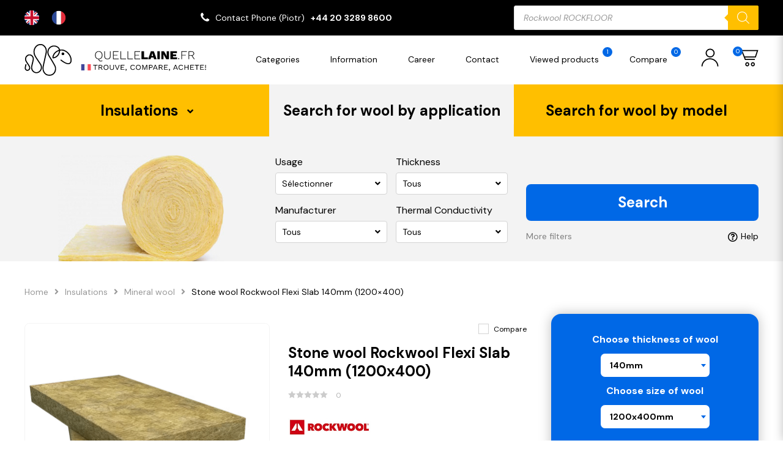

--- FILE ---
content_type: text/html; charset=utf-8
request_url: https://www.google.com/recaptcha/api2/anchor?ar=1&k=6LdsQ1EpAAAAAHz2HWMZQF7wB-_ETP_Lv4rPf_ke&co=aHR0cHM6Ly9xdWVsbGVsYWluZS5mcjo0NDM.&hl=en&v=N67nZn4AqZkNcbeMu4prBgzg&size=invisible&anchor-ms=20000&execute-ms=30000&cb=wcccu02g7rpk
body_size: 48992
content:
<!DOCTYPE HTML><html dir="ltr" lang="en"><head><meta http-equiv="Content-Type" content="text/html; charset=UTF-8">
<meta http-equiv="X-UA-Compatible" content="IE=edge">
<title>reCAPTCHA</title>
<style type="text/css">
/* cyrillic-ext */
@font-face {
  font-family: 'Roboto';
  font-style: normal;
  font-weight: 400;
  font-stretch: 100%;
  src: url(//fonts.gstatic.com/s/roboto/v48/KFO7CnqEu92Fr1ME7kSn66aGLdTylUAMa3GUBHMdazTgWw.woff2) format('woff2');
  unicode-range: U+0460-052F, U+1C80-1C8A, U+20B4, U+2DE0-2DFF, U+A640-A69F, U+FE2E-FE2F;
}
/* cyrillic */
@font-face {
  font-family: 'Roboto';
  font-style: normal;
  font-weight: 400;
  font-stretch: 100%;
  src: url(//fonts.gstatic.com/s/roboto/v48/KFO7CnqEu92Fr1ME7kSn66aGLdTylUAMa3iUBHMdazTgWw.woff2) format('woff2');
  unicode-range: U+0301, U+0400-045F, U+0490-0491, U+04B0-04B1, U+2116;
}
/* greek-ext */
@font-face {
  font-family: 'Roboto';
  font-style: normal;
  font-weight: 400;
  font-stretch: 100%;
  src: url(//fonts.gstatic.com/s/roboto/v48/KFO7CnqEu92Fr1ME7kSn66aGLdTylUAMa3CUBHMdazTgWw.woff2) format('woff2');
  unicode-range: U+1F00-1FFF;
}
/* greek */
@font-face {
  font-family: 'Roboto';
  font-style: normal;
  font-weight: 400;
  font-stretch: 100%;
  src: url(//fonts.gstatic.com/s/roboto/v48/KFO7CnqEu92Fr1ME7kSn66aGLdTylUAMa3-UBHMdazTgWw.woff2) format('woff2');
  unicode-range: U+0370-0377, U+037A-037F, U+0384-038A, U+038C, U+038E-03A1, U+03A3-03FF;
}
/* math */
@font-face {
  font-family: 'Roboto';
  font-style: normal;
  font-weight: 400;
  font-stretch: 100%;
  src: url(//fonts.gstatic.com/s/roboto/v48/KFO7CnqEu92Fr1ME7kSn66aGLdTylUAMawCUBHMdazTgWw.woff2) format('woff2');
  unicode-range: U+0302-0303, U+0305, U+0307-0308, U+0310, U+0312, U+0315, U+031A, U+0326-0327, U+032C, U+032F-0330, U+0332-0333, U+0338, U+033A, U+0346, U+034D, U+0391-03A1, U+03A3-03A9, U+03B1-03C9, U+03D1, U+03D5-03D6, U+03F0-03F1, U+03F4-03F5, U+2016-2017, U+2034-2038, U+203C, U+2040, U+2043, U+2047, U+2050, U+2057, U+205F, U+2070-2071, U+2074-208E, U+2090-209C, U+20D0-20DC, U+20E1, U+20E5-20EF, U+2100-2112, U+2114-2115, U+2117-2121, U+2123-214F, U+2190, U+2192, U+2194-21AE, U+21B0-21E5, U+21F1-21F2, U+21F4-2211, U+2213-2214, U+2216-22FF, U+2308-230B, U+2310, U+2319, U+231C-2321, U+2336-237A, U+237C, U+2395, U+239B-23B7, U+23D0, U+23DC-23E1, U+2474-2475, U+25AF, U+25B3, U+25B7, U+25BD, U+25C1, U+25CA, U+25CC, U+25FB, U+266D-266F, U+27C0-27FF, U+2900-2AFF, U+2B0E-2B11, U+2B30-2B4C, U+2BFE, U+3030, U+FF5B, U+FF5D, U+1D400-1D7FF, U+1EE00-1EEFF;
}
/* symbols */
@font-face {
  font-family: 'Roboto';
  font-style: normal;
  font-weight: 400;
  font-stretch: 100%;
  src: url(//fonts.gstatic.com/s/roboto/v48/KFO7CnqEu92Fr1ME7kSn66aGLdTylUAMaxKUBHMdazTgWw.woff2) format('woff2');
  unicode-range: U+0001-000C, U+000E-001F, U+007F-009F, U+20DD-20E0, U+20E2-20E4, U+2150-218F, U+2190, U+2192, U+2194-2199, U+21AF, U+21E6-21F0, U+21F3, U+2218-2219, U+2299, U+22C4-22C6, U+2300-243F, U+2440-244A, U+2460-24FF, U+25A0-27BF, U+2800-28FF, U+2921-2922, U+2981, U+29BF, U+29EB, U+2B00-2BFF, U+4DC0-4DFF, U+FFF9-FFFB, U+10140-1018E, U+10190-1019C, U+101A0, U+101D0-101FD, U+102E0-102FB, U+10E60-10E7E, U+1D2C0-1D2D3, U+1D2E0-1D37F, U+1F000-1F0FF, U+1F100-1F1AD, U+1F1E6-1F1FF, U+1F30D-1F30F, U+1F315, U+1F31C, U+1F31E, U+1F320-1F32C, U+1F336, U+1F378, U+1F37D, U+1F382, U+1F393-1F39F, U+1F3A7-1F3A8, U+1F3AC-1F3AF, U+1F3C2, U+1F3C4-1F3C6, U+1F3CA-1F3CE, U+1F3D4-1F3E0, U+1F3ED, U+1F3F1-1F3F3, U+1F3F5-1F3F7, U+1F408, U+1F415, U+1F41F, U+1F426, U+1F43F, U+1F441-1F442, U+1F444, U+1F446-1F449, U+1F44C-1F44E, U+1F453, U+1F46A, U+1F47D, U+1F4A3, U+1F4B0, U+1F4B3, U+1F4B9, U+1F4BB, U+1F4BF, U+1F4C8-1F4CB, U+1F4D6, U+1F4DA, U+1F4DF, U+1F4E3-1F4E6, U+1F4EA-1F4ED, U+1F4F7, U+1F4F9-1F4FB, U+1F4FD-1F4FE, U+1F503, U+1F507-1F50B, U+1F50D, U+1F512-1F513, U+1F53E-1F54A, U+1F54F-1F5FA, U+1F610, U+1F650-1F67F, U+1F687, U+1F68D, U+1F691, U+1F694, U+1F698, U+1F6AD, U+1F6B2, U+1F6B9-1F6BA, U+1F6BC, U+1F6C6-1F6CF, U+1F6D3-1F6D7, U+1F6E0-1F6EA, U+1F6F0-1F6F3, U+1F6F7-1F6FC, U+1F700-1F7FF, U+1F800-1F80B, U+1F810-1F847, U+1F850-1F859, U+1F860-1F887, U+1F890-1F8AD, U+1F8B0-1F8BB, U+1F8C0-1F8C1, U+1F900-1F90B, U+1F93B, U+1F946, U+1F984, U+1F996, U+1F9E9, U+1FA00-1FA6F, U+1FA70-1FA7C, U+1FA80-1FA89, U+1FA8F-1FAC6, U+1FACE-1FADC, U+1FADF-1FAE9, U+1FAF0-1FAF8, U+1FB00-1FBFF;
}
/* vietnamese */
@font-face {
  font-family: 'Roboto';
  font-style: normal;
  font-weight: 400;
  font-stretch: 100%;
  src: url(//fonts.gstatic.com/s/roboto/v48/KFO7CnqEu92Fr1ME7kSn66aGLdTylUAMa3OUBHMdazTgWw.woff2) format('woff2');
  unicode-range: U+0102-0103, U+0110-0111, U+0128-0129, U+0168-0169, U+01A0-01A1, U+01AF-01B0, U+0300-0301, U+0303-0304, U+0308-0309, U+0323, U+0329, U+1EA0-1EF9, U+20AB;
}
/* latin-ext */
@font-face {
  font-family: 'Roboto';
  font-style: normal;
  font-weight: 400;
  font-stretch: 100%;
  src: url(//fonts.gstatic.com/s/roboto/v48/KFO7CnqEu92Fr1ME7kSn66aGLdTylUAMa3KUBHMdazTgWw.woff2) format('woff2');
  unicode-range: U+0100-02BA, U+02BD-02C5, U+02C7-02CC, U+02CE-02D7, U+02DD-02FF, U+0304, U+0308, U+0329, U+1D00-1DBF, U+1E00-1E9F, U+1EF2-1EFF, U+2020, U+20A0-20AB, U+20AD-20C0, U+2113, U+2C60-2C7F, U+A720-A7FF;
}
/* latin */
@font-face {
  font-family: 'Roboto';
  font-style: normal;
  font-weight: 400;
  font-stretch: 100%;
  src: url(//fonts.gstatic.com/s/roboto/v48/KFO7CnqEu92Fr1ME7kSn66aGLdTylUAMa3yUBHMdazQ.woff2) format('woff2');
  unicode-range: U+0000-00FF, U+0131, U+0152-0153, U+02BB-02BC, U+02C6, U+02DA, U+02DC, U+0304, U+0308, U+0329, U+2000-206F, U+20AC, U+2122, U+2191, U+2193, U+2212, U+2215, U+FEFF, U+FFFD;
}
/* cyrillic-ext */
@font-face {
  font-family: 'Roboto';
  font-style: normal;
  font-weight: 500;
  font-stretch: 100%;
  src: url(//fonts.gstatic.com/s/roboto/v48/KFO7CnqEu92Fr1ME7kSn66aGLdTylUAMa3GUBHMdazTgWw.woff2) format('woff2');
  unicode-range: U+0460-052F, U+1C80-1C8A, U+20B4, U+2DE0-2DFF, U+A640-A69F, U+FE2E-FE2F;
}
/* cyrillic */
@font-face {
  font-family: 'Roboto';
  font-style: normal;
  font-weight: 500;
  font-stretch: 100%;
  src: url(//fonts.gstatic.com/s/roboto/v48/KFO7CnqEu92Fr1ME7kSn66aGLdTylUAMa3iUBHMdazTgWw.woff2) format('woff2');
  unicode-range: U+0301, U+0400-045F, U+0490-0491, U+04B0-04B1, U+2116;
}
/* greek-ext */
@font-face {
  font-family: 'Roboto';
  font-style: normal;
  font-weight: 500;
  font-stretch: 100%;
  src: url(//fonts.gstatic.com/s/roboto/v48/KFO7CnqEu92Fr1ME7kSn66aGLdTylUAMa3CUBHMdazTgWw.woff2) format('woff2');
  unicode-range: U+1F00-1FFF;
}
/* greek */
@font-face {
  font-family: 'Roboto';
  font-style: normal;
  font-weight: 500;
  font-stretch: 100%;
  src: url(//fonts.gstatic.com/s/roboto/v48/KFO7CnqEu92Fr1ME7kSn66aGLdTylUAMa3-UBHMdazTgWw.woff2) format('woff2');
  unicode-range: U+0370-0377, U+037A-037F, U+0384-038A, U+038C, U+038E-03A1, U+03A3-03FF;
}
/* math */
@font-face {
  font-family: 'Roboto';
  font-style: normal;
  font-weight: 500;
  font-stretch: 100%;
  src: url(//fonts.gstatic.com/s/roboto/v48/KFO7CnqEu92Fr1ME7kSn66aGLdTylUAMawCUBHMdazTgWw.woff2) format('woff2');
  unicode-range: U+0302-0303, U+0305, U+0307-0308, U+0310, U+0312, U+0315, U+031A, U+0326-0327, U+032C, U+032F-0330, U+0332-0333, U+0338, U+033A, U+0346, U+034D, U+0391-03A1, U+03A3-03A9, U+03B1-03C9, U+03D1, U+03D5-03D6, U+03F0-03F1, U+03F4-03F5, U+2016-2017, U+2034-2038, U+203C, U+2040, U+2043, U+2047, U+2050, U+2057, U+205F, U+2070-2071, U+2074-208E, U+2090-209C, U+20D0-20DC, U+20E1, U+20E5-20EF, U+2100-2112, U+2114-2115, U+2117-2121, U+2123-214F, U+2190, U+2192, U+2194-21AE, U+21B0-21E5, U+21F1-21F2, U+21F4-2211, U+2213-2214, U+2216-22FF, U+2308-230B, U+2310, U+2319, U+231C-2321, U+2336-237A, U+237C, U+2395, U+239B-23B7, U+23D0, U+23DC-23E1, U+2474-2475, U+25AF, U+25B3, U+25B7, U+25BD, U+25C1, U+25CA, U+25CC, U+25FB, U+266D-266F, U+27C0-27FF, U+2900-2AFF, U+2B0E-2B11, U+2B30-2B4C, U+2BFE, U+3030, U+FF5B, U+FF5D, U+1D400-1D7FF, U+1EE00-1EEFF;
}
/* symbols */
@font-face {
  font-family: 'Roboto';
  font-style: normal;
  font-weight: 500;
  font-stretch: 100%;
  src: url(//fonts.gstatic.com/s/roboto/v48/KFO7CnqEu92Fr1ME7kSn66aGLdTylUAMaxKUBHMdazTgWw.woff2) format('woff2');
  unicode-range: U+0001-000C, U+000E-001F, U+007F-009F, U+20DD-20E0, U+20E2-20E4, U+2150-218F, U+2190, U+2192, U+2194-2199, U+21AF, U+21E6-21F0, U+21F3, U+2218-2219, U+2299, U+22C4-22C6, U+2300-243F, U+2440-244A, U+2460-24FF, U+25A0-27BF, U+2800-28FF, U+2921-2922, U+2981, U+29BF, U+29EB, U+2B00-2BFF, U+4DC0-4DFF, U+FFF9-FFFB, U+10140-1018E, U+10190-1019C, U+101A0, U+101D0-101FD, U+102E0-102FB, U+10E60-10E7E, U+1D2C0-1D2D3, U+1D2E0-1D37F, U+1F000-1F0FF, U+1F100-1F1AD, U+1F1E6-1F1FF, U+1F30D-1F30F, U+1F315, U+1F31C, U+1F31E, U+1F320-1F32C, U+1F336, U+1F378, U+1F37D, U+1F382, U+1F393-1F39F, U+1F3A7-1F3A8, U+1F3AC-1F3AF, U+1F3C2, U+1F3C4-1F3C6, U+1F3CA-1F3CE, U+1F3D4-1F3E0, U+1F3ED, U+1F3F1-1F3F3, U+1F3F5-1F3F7, U+1F408, U+1F415, U+1F41F, U+1F426, U+1F43F, U+1F441-1F442, U+1F444, U+1F446-1F449, U+1F44C-1F44E, U+1F453, U+1F46A, U+1F47D, U+1F4A3, U+1F4B0, U+1F4B3, U+1F4B9, U+1F4BB, U+1F4BF, U+1F4C8-1F4CB, U+1F4D6, U+1F4DA, U+1F4DF, U+1F4E3-1F4E6, U+1F4EA-1F4ED, U+1F4F7, U+1F4F9-1F4FB, U+1F4FD-1F4FE, U+1F503, U+1F507-1F50B, U+1F50D, U+1F512-1F513, U+1F53E-1F54A, U+1F54F-1F5FA, U+1F610, U+1F650-1F67F, U+1F687, U+1F68D, U+1F691, U+1F694, U+1F698, U+1F6AD, U+1F6B2, U+1F6B9-1F6BA, U+1F6BC, U+1F6C6-1F6CF, U+1F6D3-1F6D7, U+1F6E0-1F6EA, U+1F6F0-1F6F3, U+1F6F7-1F6FC, U+1F700-1F7FF, U+1F800-1F80B, U+1F810-1F847, U+1F850-1F859, U+1F860-1F887, U+1F890-1F8AD, U+1F8B0-1F8BB, U+1F8C0-1F8C1, U+1F900-1F90B, U+1F93B, U+1F946, U+1F984, U+1F996, U+1F9E9, U+1FA00-1FA6F, U+1FA70-1FA7C, U+1FA80-1FA89, U+1FA8F-1FAC6, U+1FACE-1FADC, U+1FADF-1FAE9, U+1FAF0-1FAF8, U+1FB00-1FBFF;
}
/* vietnamese */
@font-face {
  font-family: 'Roboto';
  font-style: normal;
  font-weight: 500;
  font-stretch: 100%;
  src: url(//fonts.gstatic.com/s/roboto/v48/KFO7CnqEu92Fr1ME7kSn66aGLdTylUAMa3OUBHMdazTgWw.woff2) format('woff2');
  unicode-range: U+0102-0103, U+0110-0111, U+0128-0129, U+0168-0169, U+01A0-01A1, U+01AF-01B0, U+0300-0301, U+0303-0304, U+0308-0309, U+0323, U+0329, U+1EA0-1EF9, U+20AB;
}
/* latin-ext */
@font-face {
  font-family: 'Roboto';
  font-style: normal;
  font-weight: 500;
  font-stretch: 100%;
  src: url(//fonts.gstatic.com/s/roboto/v48/KFO7CnqEu92Fr1ME7kSn66aGLdTylUAMa3KUBHMdazTgWw.woff2) format('woff2');
  unicode-range: U+0100-02BA, U+02BD-02C5, U+02C7-02CC, U+02CE-02D7, U+02DD-02FF, U+0304, U+0308, U+0329, U+1D00-1DBF, U+1E00-1E9F, U+1EF2-1EFF, U+2020, U+20A0-20AB, U+20AD-20C0, U+2113, U+2C60-2C7F, U+A720-A7FF;
}
/* latin */
@font-face {
  font-family: 'Roboto';
  font-style: normal;
  font-weight: 500;
  font-stretch: 100%;
  src: url(//fonts.gstatic.com/s/roboto/v48/KFO7CnqEu92Fr1ME7kSn66aGLdTylUAMa3yUBHMdazQ.woff2) format('woff2');
  unicode-range: U+0000-00FF, U+0131, U+0152-0153, U+02BB-02BC, U+02C6, U+02DA, U+02DC, U+0304, U+0308, U+0329, U+2000-206F, U+20AC, U+2122, U+2191, U+2193, U+2212, U+2215, U+FEFF, U+FFFD;
}
/* cyrillic-ext */
@font-face {
  font-family: 'Roboto';
  font-style: normal;
  font-weight: 900;
  font-stretch: 100%;
  src: url(//fonts.gstatic.com/s/roboto/v48/KFO7CnqEu92Fr1ME7kSn66aGLdTylUAMa3GUBHMdazTgWw.woff2) format('woff2');
  unicode-range: U+0460-052F, U+1C80-1C8A, U+20B4, U+2DE0-2DFF, U+A640-A69F, U+FE2E-FE2F;
}
/* cyrillic */
@font-face {
  font-family: 'Roboto';
  font-style: normal;
  font-weight: 900;
  font-stretch: 100%;
  src: url(//fonts.gstatic.com/s/roboto/v48/KFO7CnqEu92Fr1ME7kSn66aGLdTylUAMa3iUBHMdazTgWw.woff2) format('woff2');
  unicode-range: U+0301, U+0400-045F, U+0490-0491, U+04B0-04B1, U+2116;
}
/* greek-ext */
@font-face {
  font-family: 'Roboto';
  font-style: normal;
  font-weight: 900;
  font-stretch: 100%;
  src: url(//fonts.gstatic.com/s/roboto/v48/KFO7CnqEu92Fr1ME7kSn66aGLdTylUAMa3CUBHMdazTgWw.woff2) format('woff2');
  unicode-range: U+1F00-1FFF;
}
/* greek */
@font-face {
  font-family: 'Roboto';
  font-style: normal;
  font-weight: 900;
  font-stretch: 100%;
  src: url(//fonts.gstatic.com/s/roboto/v48/KFO7CnqEu92Fr1ME7kSn66aGLdTylUAMa3-UBHMdazTgWw.woff2) format('woff2');
  unicode-range: U+0370-0377, U+037A-037F, U+0384-038A, U+038C, U+038E-03A1, U+03A3-03FF;
}
/* math */
@font-face {
  font-family: 'Roboto';
  font-style: normal;
  font-weight: 900;
  font-stretch: 100%;
  src: url(//fonts.gstatic.com/s/roboto/v48/KFO7CnqEu92Fr1ME7kSn66aGLdTylUAMawCUBHMdazTgWw.woff2) format('woff2');
  unicode-range: U+0302-0303, U+0305, U+0307-0308, U+0310, U+0312, U+0315, U+031A, U+0326-0327, U+032C, U+032F-0330, U+0332-0333, U+0338, U+033A, U+0346, U+034D, U+0391-03A1, U+03A3-03A9, U+03B1-03C9, U+03D1, U+03D5-03D6, U+03F0-03F1, U+03F4-03F5, U+2016-2017, U+2034-2038, U+203C, U+2040, U+2043, U+2047, U+2050, U+2057, U+205F, U+2070-2071, U+2074-208E, U+2090-209C, U+20D0-20DC, U+20E1, U+20E5-20EF, U+2100-2112, U+2114-2115, U+2117-2121, U+2123-214F, U+2190, U+2192, U+2194-21AE, U+21B0-21E5, U+21F1-21F2, U+21F4-2211, U+2213-2214, U+2216-22FF, U+2308-230B, U+2310, U+2319, U+231C-2321, U+2336-237A, U+237C, U+2395, U+239B-23B7, U+23D0, U+23DC-23E1, U+2474-2475, U+25AF, U+25B3, U+25B7, U+25BD, U+25C1, U+25CA, U+25CC, U+25FB, U+266D-266F, U+27C0-27FF, U+2900-2AFF, U+2B0E-2B11, U+2B30-2B4C, U+2BFE, U+3030, U+FF5B, U+FF5D, U+1D400-1D7FF, U+1EE00-1EEFF;
}
/* symbols */
@font-face {
  font-family: 'Roboto';
  font-style: normal;
  font-weight: 900;
  font-stretch: 100%;
  src: url(//fonts.gstatic.com/s/roboto/v48/KFO7CnqEu92Fr1ME7kSn66aGLdTylUAMaxKUBHMdazTgWw.woff2) format('woff2');
  unicode-range: U+0001-000C, U+000E-001F, U+007F-009F, U+20DD-20E0, U+20E2-20E4, U+2150-218F, U+2190, U+2192, U+2194-2199, U+21AF, U+21E6-21F0, U+21F3, U+2218-2219, U+2299, U+22C4-22C6, U+2300-243F, U+2440-244A, U+2460-24FF, U+25A0-27BF, U+2800-28FF, U+2921-2922, U+2981, U+29BF, U+29EB, U+2B00-2BFF, U+4DC0-4DFF, U+FFF9-FFFB, U+10140-1018E, U+10190-1019C, U+101A0, U+101D0-101FD, U+102E0-102FB, U+10E60-10E7E, U+1D2C0-1D2D3, U+1D2E0-1D37F, U+1F000-1F0FF, U+1F100-1F1AD, U+1F1E6-1F1FF, U+1F30D-1F30F, U+1F315, U+1F31C, U+1F31E, U+1F320-1F32C, U+1F336, U+1F378, U+1F37D, U+1F382, U+1F393-1F39F, U+1F3A7-1F3A8, U+1F3AC-1F3AF, U+1F3C2, U+1F3C4-1F3C6, U+1F3CA-1F3CE, U+1F3D4-1F3E0, U+1F3ED, U+1F3F1-1F3F3, U+1F3F5-1F3F7, U+1F408, U+1F415, U+1F41F, U+1F426, U+1F43F, U+1F441-1F442, U+1F444, U+1F446-1F449, U+1F44C-1F44E, U+1F453, U+1F46A, U+1F47D, U+1F4A3, U+1F4B0, U+1F4B3, U+1F4B9, U+1F4BB, U+1F4BF, U+1F4C8-1F4CB, U+1F4D6, U+1F4DA, U+1F4DF, U+1F4E3-1F4E6, U+1F4EA-1F4ED, U+1F4F7, U+1F4F9-1F4FB, U+1F4FD-1F4FE, U+1F503, U+1F507-1F50B, U+1F50D, U+1F512-1F513, U+1F53E-1F54A, U+1F54F-1F5FA, U+1F610, U+1F650-1F67F, U+1F687, U+1F68D, U+1F691, U+1F694, U+1F698, U+1F6AD, U+1F6B2, U+1F6B9-1F6BA, U+1F6BC, U+1F6C6-1F6CF, U+1F6D3-1F6D7, U+1F6E0-1F6EA, U+1F6F0-1F6F3, U+1F6F7-1F6FC, U+1F700-1F7FF, U+1F800-1F80B, U+1F810-1F847, U+1F850-1F859, U+1F860-1F887, U+1F890-1F8AD, U+1F8B0-1F8BB, U+1F8C0-1F8C1, U+1F900-1F90B, U+1F93B, U+1F946, U+1F984, U+1F996, U+1F9E9, U+1FA00-1FA6F, U+1FA70-1FA7C, U+1FA80-1FA89, U+1FA8F-1FAC6, U+1FACE-1FADC, U+1FADF-1FAE9, U+1FAF0-1FAF8, U+1FB00-1FBFF;
}
/* vietnamese */
@font-face {
  font-family: 'Roboto';
  font-style: normal;
  font-weight: 900;
  font-stretch: 100%;
  src: url(//fonts.gstatic.com/s/roboto/v48/KFO7CnqEu92Fr1ME7kSn66aGLdTylUAMa3OUBHMdazTgWw.woff2) format('woff2');
  unicode-range: U+0102-0103, U+0110-0111, U+0128-0129, U+0168-0169, U+01A0-01A1, U+01AF-01B0, U+0300-0301, U+0303-0304, U+0308-0309, U+0323, U+0329, U+1EA0-1EF9, U+20AB;
}
/* latin-ext */
@font-face {
  font-family: 'Roboto';
  font-style: normal;
  font-weight: 900;
  font-stretch: 100%;
  src: url(//fonts.gstatic.com/s/roboto/v48/KFO7CnqEu92Fr1ME7kSn66aGLdTylUAMa3KUBHMdazTgWw.woff2) format('woff2');
  unicode-range: U+0100-02BA, U+02BD-02C5, U+02C7-02CC, U+02CE-02D7, U+02DD-02FF, U+0304, U+0308, U+0329, U+1D00-1DBF, U+1E00-1E9F, U+1EF2-1EFF, U+2020, U+20A0-20AB, U+20AD-20C0, U+2113, U+2C60-2C7F, U+A720-A7FF;
}
/* latin */
@font-face {
  font-family: 'Roboto';
  font-style: normal;
  font-weight: 900;
  font-stretch: 100%;
  src: url(//fonts.gstatic.com/s/roboto/v48/KFO7CnqEu92Fr1ME7kSn66aGLdTylUAMa3yUBHMdazQ.woff2) format('woff2');
  unicode-range: U+0000-00FF, U+0131, U+0152-0153, U+02BB-02BC, U+02C6, U+02DA, U+02DC, U+0304, U+0308, U+0329, U+2000-206F, U+20AC, U+2122, U+2191, U+2193, U+2212, U+2215, U+FEFF, U+FFFD;
}

</style>
<link rel="stylesheet" type="text/css" href="https://www.gstatic.com/recaptcha/releases/N67nZn4AqZkNcbeMu4prBgzg/styles__ltr.css">
<script nonce="CQmCkfBfaRbl14VJtpgDjA" type="text/javascript">window['__recaptcha_api'] = 'https://www.google.com/recaptcha/api2/';</script>
<script type="text/javascript" src="https://www.gstatic.com/recaptcha/releases/N67nZn4AqZkNcbeMu4prBgzg/recaptcha__en.js" nonce="CQmCkfBfaRbl14VJtpgDjA">
      
    </script></head>
<body><div id="rc-anchor-alert" class="rc-anchor-alert"></div>
<input type="hidden" id="recaptcha-token" value="[base64]">
<script type="text/javascript" nonce="CQmCkfBfaRbl14VJtpgDjA">
      recaptcha.anchor.Main.init("[\x22ainput\x22,[\x22bgdata\x22,\x22\x22,\[base64]/[base64]/[base64]/[base64]/[base64]/[base64]/[base64]/[base64]/[base64]/[base64]/[base64]/[base64]/[base64]/[base64]\x22,\[base64]\\u003d\\u003d\x22,\[base64]/CvcKBe1wow5XCsMK4wrZZJcO3wqJnSDTCrGMWw4nCkMOww77DvFk+SQ/CgHtrwqkDCcOSwoHCgw3DqsOMw6E6wqoMw69Pw5IewrvDmsOtw6XCrsOhB8K+w4d1w6PCpi4NccOjDsK0w4bDtMKtwo/DjMKVaMK8w4rCvydBwpd/wptqeA/DvWzDoAVsRSMWw5t9A8OnPcKmw41WAsK8C8OLaiQ5w67CocK9w5nDkEPDnAHDin5Uw65OwpZDwprCkSR3wo3Chh85LcKFwrNNwq/CtcKTw7MiwpIsAcKWQETDtW5JMcK9PCMqwrvCm8O/[base64]/[base64]/[base64]/[base64]/Cs8OewqRzwrHChxQxLVLCqMO/[base64]/CMK2TXXDp8O0DBzDtMKew77DqcKrFcOewqrDlkXCncOfw4LDgiTDqUPCkcOANcKGw4cgQzBUwpMZPBgew5LCrsKSw4fDmMKFwp7Dg8KnwoxRfcKmw47CicO4w7ZhTC/DgHM2EAIow4Eow4tcwqHCqU7DjWQYMxHDgsOCV0jCjy3DssKGEx/Ck8KPw6vCusKgEUdsfmNyJcOJw5MMBDjCt3JIw7nDt0RTw5E8wprDr8KlMsO5w4nDvsKWDG3CncO4B8KewqJSwojDgsOOP1HDnW8+w63DkA4pD8KhR2Fdw4/DkcOYw57DjsOsLE/CuiEPN8O+E8Kae8Ocw6pABDfDmMO8w4TDu8KiwrXCucKMwq8vDsKjwofCm8KuJTjCncOSIsOIw45fw4TCmcKEwrckE8ObaMO6wrQCwrbDv8KtQmfCocKlwqPCvV05wqUnHMKcwppndWXDoMK/PH5rw6HCs3pMwpnDlljCsxfDoCHCnAxcwprDj8KDwrrCn8OawogOTcOCd8O7d8KzLUnClsK/IQx3wqrDsEBbwog2DQUmFGIEw5jCiMOswoXDlsKewoZvw7Y5SRQ3wqtGez/ChMOow6rDr8Kow6DDij/DuGk4w7/[base64]/DnStDwohUGD0bwpXDhsKxF8OTwrorw7HDr8O9wqHChHldMsKeGMO+I0LDkVrCqMKQwoHDrcKmw67DncOBAFZkwr59DghWSsOBWBXCh8Onc8KhTcKJw5DCiHfDlyIZwrBBw6x/wozDtjpCMcO2woTCj05LwqUHQ8KtwojClMKjw5tpAcOlMj5tw77DocKgXcKhUsKPO8K0wqEyw6HDlSQlw593PQAbw6HDjsOdwrrCskNTR8O6w6LCrcKXYsOpP8KTRCYfw41Fw5TCoMKmw4zDmsOYKMO4wrVpwo8iZsODwr7CpVRPYsO5AsOGwrFhF1zDgk/[base64]/DmcObwq5pMwTDuWUcwqlqw6AJOMOzNMOHwrQlw59yw7pVwpgTUk3DtgjCmiHDvn53w4/DrcKxXMOZw4jDvcK5wpfDmMKuwqrDpsKYw77DlcOGM2N+V1V/[base64]/NTrCksKYKsOXwotFw5DCmcKTw5XCmFpMwqzCu8K1B8KAwq/Cq8OsVmXClgPDvcKgwo/[base64]/[base64]/CimDDkMK2w4Auwp/[base64]/N8O1wqspEj8yR8ONw79MBcONN8OcNsKRwpbDjsO4wrcNecOWO3TCqDDDklzCsX7CjmJvwqoGa1gBYsKkwovDj1/[base64]/Cp2LDh8OmAXFDwrPDl8O6w7tCVAZhwoPDrWLDv8KJZDzCqcOWw7fDpMKUwp7CqMKewpg3wo7CiUPCvQPCrVnDssK6Fg/DjMKiJsO3T8O6SHNAw7TCqGjDvSMPw77CjMOYw59zO8KkZQBWH8O2w70IwqXChMO5OcKWZQxaw7zDl2/DgAkGcRzCj8OAwq5wwoNZwpPCkyrCh8ONTMKRwoIIPcKkCcK2w5bDk1cRAsOnTETCny/DpQc3QcOcw43DkWMKUMKxwqRoCsO5QDHCrsKALcKwTMOPPR3CjcOeOMOJHV4uaGDCgsOPJ8K+woIqPmxrw6M7dMKfw5zDqsOuDsKjwqYDZ0jDjEfClFt1DsKUIcO1w6XCsDnCrMKgScOQLlXClsOxIx44SCLCuATCtMOyw4vDgnXDkVJ4wo9sJFx+LnRVZMKuwqTDux/CrgrDtcOAw4k1woFpw44lZMK4ZMOvw6RlMyASbA/Dm1oGecO5woxEwpLClMOkUcKIwprCl8OTw5LDjMO0OcKfw7RTVsOiw53CmMO0wqLDmsOPw7seL8KnfsOWw6TCksKRw7Fvw4LDm8OTahAiOz5yw65tb2AIw6o3w4sMY1PClMKrw7Zkwq8FGTnCnMOCVAnCgBgkwr3ChcKjLQLDoyYXwoLDtcK9wp/[base64]/[base64]/[base64]/DrgZUJcOONUvDh8OOD8KyWCbChMO4QcOsXGPCvcOAayvCrxnDvMKzTcK5FBDCh8KAeFZNQ1FeAcOOMwRJw4ZWYMO6w6hBw7/[base64]/w6vCv8K1LsKUPTDDosOIGx8SFH3CpX06w4s0woHCtMK0bsKLS8K1wrNcw6EMHBQTBADCv8K+wrnDlsKLHmVVCcKIRWIpwp9XLntiAsOofcOILC7DsSLDjglDwr3CgEfDoC7ClVhSw6lSNjM2S8KVQcKtcRlbLh97McOrwpLDuQ/DlsOFw6DDlnLCtcKawpYwRVrDuMKiBsKBLXF9w7FdwpTClMKowqXCgMKWw4F/fMOHw5VhWsO7ZHQ4W2rCsCjCgj7DisOYwr/CkcK8w5LCuAVwGsOLazHDnMK5wrtYGWbDvljDuQLDvsK/wqDDkcOew7dOH0/CiRHCq3RnFsO5woDDqCrCvW3CsXltRsOuwrEOLiYRbMKawrI6w53ChcOXw7V+wr7DjA0fwrjCj0/[base64]/c8KAJAfChmNFw4lUw77CscKbwq/CvMK7e8K7w69XwqI7wqrCnMODeFw0G20Aw5JYwqAlwpXCvMKew7HDswTCpEjDosKQBS/DicKIbcOnUMKyYcKIbAPDrcOgw5BkwqrCom9sKX/[base64]/CignCqMKCw5MJwqJ7w7DDqEPCisOrwpXDvsOjdBUcw67Cq0TCpMOaRQHDq8OuEcOowq7CqzzCgsO7CsOQO2TDuFAUw7DDqcKHQ8KPwq/CqMKzwoTDs0wxwpvCjywVwqAOwq5IwpPCpcOYIn7DqWdmXRtTSj0ed8O1w6IKBsOiwqliw5PDlMOcLMOYwqUoCjg0w6NMIxwQwpsMNsO8OSsLwrfDksKzwr8SV8OxW8O4wp3CosKMwrU7woLDtsKqRcKawo/Dv3rCvQQdSsOqMwfDuVXCkU4sbnLCu8Kdwokvw4p8eMOxYxTDlMOBw6/DmcOgQ3nCrcOxwr9SwoxQBEAuP8OBYwBBwo/CuMOZYD04SlxEGcORaMOOH0vCiB8xR8KSB8OjSEMbwr/DpMKDb8KCw4hgdEHDvmx9b2bDi8Obw7nDgA7CnQPDpUbCoMOvNQhUUcOcdQ83wogWwrzCscOmHMKcOsKuOyBPwo3CmnYLYsKxw5rCnsKiN8KXw5XDucKNR2wYH8OWAcOvwpTCs2zCkMKOXmvClMOOFTzDvsOpYRwTwrZuwosuwobCkn/[base64]/Din3DnijDi29Fw4NdHsOgwpnDohJ4wodswq4DZcOxw4cNPQPCvSbCkcOmw40FNMK7wpQfw4U8w7o/w5lXw6IUw5HCuMOKEEnCtWwnw5c3wqXDkUDDk0kiw7ZKwrpbw64twoPDpzQiccKuc8Oaw4vCnMOAw5dIwpzDvcOQwq3DsE8FwqQKw4PDkSDCtl/CnUXCr1/CjcOww5TDgMOSS0xvwpoNwprDqXPCpMKdwqfDpDtdeV7DucOWZ3MGWcKzZR8WwqfDpSLCtMKYFXPCqsODKMOTw4nCrcOPw4/[base64]/OiHCsMKgwpDCoBkPSwfDucOmZ8KNw5TCsRNEw7FkwqLCsMOJXsOuw4/CoXzCvydFw57DlxB1wrvDsMKdwpjCj8KfasOVwpbChGHCoWTCuHNnwofCj1zCi8K4JHwMfMO2w7vDsgJ7ZgbDm8OfT8K/woPChnfDpsOFNsKHGXIUFsOqfcOvPxppH8KPccK6w4/Cl8KZwqrDohF2w4VYw6HCkcO+JcKUdcKhE8OEOcOFecKsw6jDoEjDkWvDripIH8Kgw7rCmcO2wojDrcKTfMOjwrnCpEYjKmnCqA3DhEBrJcKdwoXDrzLCslAKOsOTwqF/[base64]/[base64]/CvSnCgzHCgEfDmHHDuDvCocO7wqdzdMODdFB7eMKse8KQQWkfIFnChgfDo8KPw5HDtg4JwqsIbCUmw6kXwrcJwoHCpmDCi3lKw5wMbU/CncOTw63CnsO4cnoCbcORPlg9wptGZcKMHcOdZsK5wr5Rw7DDkcOHw7dzw6d5asKVw4bCtlnCvxh6w5HDnMO7IcKrw7o3UkjCjgbCkcK8HcOxeMKYAR7CoWQ6DsKuwrjDoMK3wogUw5jDpcOkJMO+YXtdWsO9N3E0GXjCtcKOwoAIwpvDth/DlMK7eMKkw5k9RMKzwpTCkcKcXHXDnU3CtsKcTMOOw5TCpxjCmyIuIsKXNMORwrvDgSLCnsK3wqrCusKtwqc+HTTCtsOnBmMOX8K+wr89w6k8w6vCn3Jew74Ow43CrwYVX2JaLyTCmsOgWcKHdEYjw7RrScOhw5g4aMKAw6kqw7LDr1gATcKmK3InfMOqM1rDlF/DhMO6NzzCl0Ykw69oXBA4w43CjiHCtlByO0wIw5fDvzlbw7dWwpN9wrJALsK4wrLDr1HCr8O1w73CscO6woNnIMOew6k3w70vw58IfMOcJcOLw6LDhsK4w7/[base64]/[base64]/DncOJw5xsDiLDosKvw4lXw4FYbjfCh2xew5zCtVkBwrd2wpjDowjDisKBJEEpwp4Swp8ZbcOgw6ldw6fDgMKtPxEzdx0qGzAmBm/DosKKIyJxw7fDj8KIw47ClsOPwotVw4zCqcO+w5zDhMOYJFtaw5RBPcONw6zDtg/Dg8O7w60mwo1mHcKAVcK9cGHDicKRwofDsmk2aSgWw5o2TMKbw5fCisOceEJXw4YTIsOxVW/DsMKcwrxJLsOhVnXDsMKSQcKwcFQLY8KjPwkDKiMxwojDq8Olc8O3wqZUeCjCgXjChsKfbQRawqElH8K+BTXDrcKWcRdcwozDtcOELlFaZMK7wrpwCApaKcKUalzCiWXDkyhaekLCpAk6w5tvwo8ANgAsH1PCiMOewqFVLMOEfgpDIsKtJHsFw7hWwp/DikICf07CkF7DmMKpP8O1wrLDqnszO8OCw5h6SMKvOzXDlVoaEWgoGALCpsOnw5rCpMKcwqrDpcKUQ8KCfxc+w7bDhjZ7wpUbGcK5SHDCh8OrwrnCrsO0w7XDn8O3BsKuB8Ozw6bCmxTCo8Kbw4ZRb1ViwqrDgsOXNsO9K8KIWsKfwqwxNUQ6HhtsFlXDpCLDh0/ChMKawrHCiVnDscOVQMKSSMOwOGgawrQKQAguwqYpwp7Cs8OQwqN1dXzDuMOCwpTCkE7DssOlwrkTecO/[base64]/fB9JwoTCjMOswpoyw7bCs8KdwpFeZsOCQ13DhDMpaEDDvirDssONwqsrwoJyOHROwrvCvUc5HQgGR8Oxw4XCkhbDpMOfW8OyMSMuYHbClxvCqMO8w6/Dmm7Cj8OuScOzw6UDwrjDkcOow5oDMMOpIcK/[base64]/[base64]/CvkUjUVwYw4w2wq7Cq8Ofw5gLdsKWw6/DrwPCnRXClV/[base64]/CsMObw5cdw7Q1YcK1w4RTw7h2wo7DocOmwpcYO1FKwq7DqsKTfMKpfDTDjBdnw6HCi8Kuw6VAFQBcwoHDrcKucxUDwp7DpcK8f8OPw6vDjHNUYUvCm8Oxa8Kzw4HDlBXClcOnwpbCicOOAnIhZsK6wrMYworClMKOwr7CuhDDusO7wrJ1VsO/wq08OMK9wpUwCcKJBcKOw5BXa8KUF8OSw5XCniE+w65iwq4vwq1eK8O8w5pPw4gxw4N8wpTDt8OgwpheH1HDhMKKw7sVVMKKw7sdw6ABw7LCrXjCo0N/[base64]/wo3DvF7Cml8QwqEiwqQ1wo5qw7LDq8KLw4jDlMOCwpAPXyEEK33CsMOGw7sTWMKtY2svw5gFw7/DmsKPwrIYwoR8wofDlcOdw5TCucKMw40lKQzCu0jCuEBrw7Bfwr9Sw5jDohstwo0FFMO/U8OPw7/CtzBKA8KUPsOowolow7R+w5Irw4zDiXcBwqtJEDRWKcOwRsKGwoLDsyALWcOEI0hXPkRVOjcAw4rCisKaw7ZWw5hrSwIRRsO3w65lw6kiwpnCuANRw7XCqmA5wpnCmisWCgEtbj11fjJgw5QbbMKbb8KFChbDrX/[base64]/DiMOKwr7DiGBZwpPDo8KHXRnDpsK5wpXCmSHDtsKCXkELw6VGIMOpwq87w6jDvD/DoR4eY8OSwpsiO8OycnXCrixnw6nCp8K5BcKHwqvClnLDncO3MhjCtAvDksOzN8OuRcOpwoLDgcK+HcOHw7TCtMKnwp/DnQLDhcK0VklWTU/ChWV5wqI9wr4xw47DomRQKMKuXMO0CcKuwpApQMK2wqHCpsK1fQfDr8K1w6Y6OMKeYnZ5w5NDJ8KGQhozbFpvw4N+XzVqRMOHRcOFaMO7wpfCucKpwqVgw4gUKMOfw7JqFXMYwrbCi25HEMKqfGgdw6HCpMKEw4A4w53CqsKOIcOiwrXDrE/DlcONdcKQw6zDsEHDqBbCmcKBw6gWwo3DpHvCj8OwcsOxWETCkcOBH8KYA8O8wpskwqpiw78sP3jDpWrCiCzCiMOcIEdnInbCrmcEwrElbC7DucK5fCQzL8K/w6Zuw6TCtl7DuMKcw7Arw53DjsO4wotiDsKGwoduw7DDm8O7ckLCiwXDkMOvwpFhVQnCpcOOOg7DgMOcQMKFPjxLc8KCw5bDs8K0aXLDmMOewqcxSUPDnMOwIi3CtMKgdhrDo8K3woZqwrnDqEvDkA5lw6RjSsKtwoYcw5dOC8KiTVgsNnEbYMOEVEIsasOzw4tTQh/DuUHCoBAeXy4/w7DCusK/VsKEw7xgBcK+wqYxKi/ClUrCnWlYwrZuw6DCtB7DmMKkw6LDmyLCuUrCq2kAL8OxIsKaw5R8bVrDvcKsEMKjwrvClkE+wpDCl8KsUQknwpwtB8O1w7oMw5vCowHDonbDm3rDsiojw7ljJhnCpUzDuMK6w6RoKm/Di8KcY0UbwrfChsOVw7/DljoSZsKiw7AMw6AjYsKVLMOdY8OqwoULcMKdC8KgEMKnw5zCqMK6HiYIK2NRczUnw6VIw67Ch8KmecOUFjvDhsOJPHU6YsOBWMORw57CqMK/dx56w6nCiQ7DmTHCocOgwoLCqTpFw6soNDrCg3vDjMKNwr9cISwjPQbDjl3ChSvCrsKEZMKPwp/[base64]/CmsKxCA8rOsO0SxfCqFDCl8ONwrUdwpgLwqxsw4vDqsOGwoLCjWDDrlbDlMOKf8OOHkhDFFXDujPChMKlPSN4WhxuJlzCiz1NanAvwoTCqMKfKMONNyUvwr/Dj37DpFfCvMOsw63DjBoAVMK3wqxNbMOOSh3DmQ3Ct8K/woMgwqrDikzDv8KpQ0wHw7vDv8Olb8KTP8OhwpzDtWDCunNvf23CoMOPwpzDksKsOlLDp8O4w5HCi3xQYUXCsMOlX8KQOWfDg8OyL8ONKH3Dh8OZD8KrQBDDmcKDAMOZwrYMw7VAwoDChcOHNcKYw70Aw7paak/CnsO9RMKHwrPCqMO2w51/wonCocOPeHw7wrbDq8OYwqV9w7nDtMKrw4U1wqjCnSvDuj1OCRkNw50zwpnCo1nCuSPCtmZHS3UGbcKZQsO7woPDl23DoSjDncK7d2B/V8KHRXUfw7EXRVpFwqgnw5XCgsKVw7fDosOYUzZTw7LCj8Opw6ZGJMKjECDCq8OVw7QlwqIPTmDDnMOaZRp1LEPDlBDCm0Qew4YNwpg+AcOPw4ZQb8OPw7MIfsKGw4EMewgBLxUhwoTCuFdMUnzCiyRXC8KLWDQzKUBYdBBjCMOQw5nCocOZw7FZw5c/R8K+E8OXwqNTwp/DhMO3MwIoPyfDn8Omw51acsKDw6vCiFUMw5/DuRHCk8K2CcKXw4FqWhBpBgQewpxCKlHDo8K3NsOATsKuUMKywrzDpcOOWXxzLkLCqMOITizCnXPDrlMewqMeW8OYw59YwpnChXoxwqLDocKmwoNyB8K4wr/ChnnDusKrw5tOJihWwrbCj8OJw6DCsjQMCkUMOTDCmcK2wo7Du8OkwpF/wqEJw5zClMKaw710QRzDrjrDqTNJDkTCpsKuEsOBSFdJw5TCnXgSDgLCgMKSwqcCScOxYyZVHWAXw61Dwo/CocKVw7LDqwICw63CpMOWw6fCtzMzTClswp3DsEVJwoQEF8KefcOiQDpow6TDpsOhUBVLTx/[base64]/DkQdQGzY5wqouVSM5eCrCvsOVNcK0PxZUECLDrMKeGFfDscKzUlzDqMO4CsO5wqsPw64cXRnCicORwqTDocOhwrrDqsO8w6LDh8OFw57CssKVQ8OAKVPDhkrCscKTd8Oiw7ZeCA9SPxPDljcgTkPChR8ww4sDPmZrDsOewr3DmsKkw63CrWzDjCXDn0J/QMOrWcKxwp1ZNkrCrGh1wppfwoPCqgJOwqvCvC3DlSJfRzLDpDzDkTlaw6Euf8K7HsKPJnbDuMOiwrfCpsKow7fDp8OTAcKpRMOZwpBuwovDg8Kuwo8bw6DDr8KZFSfCtBcswq/DvA/CrGvCp8Kqwr4Qwo/CvG3CtBpHNsKww5bCt8OQTBzCoMOJwpsxw5jClx/[base64]/fcOhwoshXMKTw7TDkHMjdwxMBHsrI8Kuw5LDscKQdsK6w7Ziw6HCqmfCuzh4wonCi2HCkcKHwqMWwq/DlmjCuUxnwqEbw6vDqRoMwpklw6bCiFbCsgxeLGdoEA1fwrXCoMO6A8KqegQvZMOUwoLCkcKXw4DCjsOBw4gNPinDqREMw5BYHMKbw4LDmmrDjcKRw58iw7fCnsKSSBfCn8KDw4/Duzp7KDPDl8OEwqBlW1AZRMKPw7/CssOxTk84wrHCt8K7w7nCnMK3wpgfWsOvasOaw44OwrbDjGFxbQZsG8O5anzCscKRWn93w6HCtMK5w5AUCzTCqmLCo8OTIsOORSzCvTNww6AAEVfDjsO1QsKxF0F3QMKET0pXw7Npw5/Cj8OVUU/ChnpdwrvDo8OAwrMjwpnCqsOdwqvDk0nDvi9vwpLCr8K8wqAhGnlJw5RCw6I3w5/Clnhdd3XCsyzDj2ssCFhsGcOaFE83wqlSYS97Sw7DgH0aw4rDiMKbw4F3EgbDihQGwqNBwoPCuidmAsKWVR8iwpB+MsKow5k8w6/[base64]/CqR/Cr2rDpMKodsKhwrY0Ez1aw4F5w7Z/[base64]/X8KiCk/[base64]/woBtHFzDvVLCoQ0UwpnDu1fDrsKBOMKVw5I1w4ApZycjYSN/w7XDnDhjw4LCmCjCvyV7RR/CgcOGfkbCucOmRcO5w4EkwobCmmFLwrU0w4p1w4LCgsOYc2HCqcKhw5zDmzXCgMKJw5XDlcKLb8Kzw6PDphA2KcOWw7hbHkAtw53DmH/DmwoJLGrCjhHCsGYOPsOjKzc/wp87wqtOwpnCrTLDuCvCrcOkSHdiacOcHTPDiHABBHksw4XDisKxJ1NODcKjBcKQw6Ugw6bDksOzw5ZrDgE5IWhxNcKOTcKXX8OjLQzDjArDtl/DrAEPF24Rwo9/RyfDgGZPcsKTw7JWNcKSw5MVwq5yw5fDj8KhwoLClGfDj3fCqGlzw45xwpPDm8OCw63DpCc3wqvDnF7Cm8K1wrM5w6zCvhfDqA9Kb18lOg/CoMKowrVIwofDtSvDpMOOwqpEw4jDmMK1BMKdbcOXDTTCpwQJw4XCisO/wqXDq8O2AsO3BD0zwq94F2bDjcOxw7VMw4jDg2vDlm3CicObWsOSw5kNw7BOWELCilnDgwVrKh3CrlXCocKAFRrDu15ww6bChsORw6bCsjZ6w7xtHUnCpwlCw4nDg8OlKcOaRCUZKUnCoCXCn8OrwovDp8Oowo/DnMOzwpE+w4nCusOhUjIXwr5owqXCk1zDisOkw4hGYMOJw7Y4F8Kew6VVw6IhelvCp8KuEcOuE8OzwqjDscOywpVzYS4gw6LCvVdDZCfCnsOHYEx2wpTDqsKtw7AYSsO3EnxHBcK+OcO9wrvClcKqAMKIw57DkMKycMK9EcOtRitsw6sPQxMRXMOuJltqUC/Cu8K/wqcNeXBzAMKIw4bDhQNeKlp6VsK6w6fCr8ODwoXDvcKwKsOSw4HCnsKVfCnClsOvwrnCgMKSw5ANdcOew4rDnU3DiyzCssOiw5fDpy/Dp1I6KEY0w5MLcsOdKsKZwp4Jw6cwwr/DucObw6c2w7TDk14Dw4UbX8OzMjTDlixqw410wpFYRjLDpwwywo4QdcOOwpEkJcOewroqw6Bza8KOfU0fAcK9MMK7Pmxxw6g7TX3Dk8KVKcKPw6PCiCzDv37CkcOow7/Dqns/[base64]/[base64]/ChhbCvsOUwr7CsMKIwoLCp8OAWkDDlsK2MAUSI8OewoTDmj5WYVoOT8KpHsKmYFHCknTCnsOzIyXClsKPEcO9d8Kqw6N4C8O7VsKeSQF/T8KcwoZhZHHDksOkfMOFE8OAc2fDr8OXw5/CqcOnPGPCtTJDw5ciw4zDnMKAwrZSwqdVwpfCh8OBwpcQw4k5w6EEw6rCgMKmwpXDugLCkcO/DDDDvSTCnEPDvTnCvsOkFsOoNcOMw4rDsMKwPAzCssOEw7w9SEPCssO9aMKnEMObacOQMlbCkSbDqwPCtwkYOWY3V1QGw6oqw7PChDDDg8KJTk85PSzDu8Klw60yw6hlTwjCiMKrwoHDgcO2w4PCmSDCpsO7wrA/wpTDv8O1w7k3DXnCmMKKNsOFO8Kvf8OmGMKOXsOeeS8OPgLCqGTDgcONZlvDusKhwqnCocK2w7zDpjjDrXkCw4/CtGUFZnHDkFwyw4DCnULDsEMCcgzCkgxWCMK+w4UUJ1TCk8OSB8OUwqfCosK8wprCscODwqI/wod+wpfCsgAzGVgoMcKQwplrw6xtwrUxwoDCs8OCXsKmH8OPXHIzTX48wphHJ8KDU8ObX8OJwoN2woEMwqrDryERDcOWw4LDqsOfw5ELw6jCsHHDiMO9XMOgX0AIKl3CscONw5rDr8KiwqHCqRzDv1JOw4sYB8Ojwq/DtCXCucKyd8KHQDrDlsOcY2V7wr3Ds8K0YE3CmiIhwqzDnwkpLnBLBkFhwqJafzMZw5/CtSJ1WDrDqVXCtcOlwoRow7PDjcOuKcKCwr0Uwq/CjTlow4nDonvCkSlZwp56wp1pScK5ZMO6CsKJw5FIw4rCpVVqwrXCtC1vw6Jxwo5iKsOPw5ogH8KAI8ONwrNHDMKIBHrCrQvCjcKCw7dlDMOiwqDDgn7DpcOASsOwIMKZwokUAyFxwqlowpbCg8Ofwo5Qw4x/Mk8kBw/[base64]/Dr8KWwpJAwqdjwpTCokoEbGbDssKHwq/DuMO6w4vCrDs+NFwcwo8Pw4nCs05pBiDCn2HCosKBw5/DiAPDg8ObBT7Dj8K6bz3ClMOcwpYqJcOzw4rDhhDDpsO/[base64]/CnMOSNcOZRRPCvsK4wpUiw5YNdsOiBF7Dq3jCn8OswoELRMKNP1srw5vCiMOSw79bw7rDscOiCsOrKD15wrJBGXJDwrR7wpXCkCXDrXDCv8KMwozCocKcWDPCn8OBfDgXw6DCpGdQwoc3Tj5gw5fDncOLwrTDlcKSVMKlwprCocORT8Oja8OOEcKPwow/[base64]/[base64]/a8K7wrsGQMOiw7g2FWUbwoPDl8KZI1rDt8Ocw4HDrsKcVw13w4djVz82AkPDljZsHHNHwq7ChWomcSR4FMODw6fDn8KYwqDCoVhTFyzCrMKJI8OcOcODw5XDuA8Xw6EHa37Dn0IUwpXCnmQ6w4/DiTzClcOaS8OYw7Y/w513wrs0wpUuwpVcwqHDrw4cUcOGXsOBWzzCkC/DkWUNcWcJwpUMwpIMw4oowr9jw7LCp8OCWcK5wp3DqiJdw6czwrfCgS0wwrd9w7XCt8OSRxjChkNAOcOewpU6w7JPw4HCkGrCosKww6MaRWJHwpZww518wrNxF34jworDmMKOEMOSw7rCjHwNw6FhXzI3w4fCnMKBw6B1w73Dgy84w43DkVxlTMOFRMOLw7HCiWRZwq/[base64]/KcOJMcOiTXcCwrHDvRx2w5skFDMcMEQMNsOIRkQ+w5A9w7LCoSowYlfCgGPDksOmXEYjwpNTwq5ZbMOdN3Ztw5TCj8KZw6Nvw4rDp3rDrMOPBRR/fycVwoQHUsKRw5zDuD0hw6DCrzoCeB7DmMKlw6HCvcOxwptMwqzDqjVNwqjCuMOMMMKLw50dwoPDhB7CusOtfGE2AcK6wpUMFnIcw4AKFk8bGMOBBsOww5nDlsOkEFYTYC4tYMOOwp5YwoxbaT7Cvyt3w4/[base64]/DgRTDhUPClX3DnMOPwqRWw7bDpDzDjip0w6sBwqTDgsOqwqkSRlbDl8KIVxhsCVF2wqxyES3CucOEesOHAG1sw5V/w7tKHcKKV8O7w6HDg8KOw4/CuCIEc8KKGl7CsDVSOScswqRGHE8mSMKqGEdcY3NdXmxbTzcQFMO1QipawrLDu1fDpMKkw5Qdw7/DtBXDuXJpS8Kxw5/Cn2ciDsK9KHbClcO3wrIsw5fCkStUwojCiMOlw43DhMODesK4wozDgnVAIMOfw5FIw4YEw6ZND1M3WV9eLMK4wr7CtsKWMsO7w7DCok9+wr7CmgI2w6hjw4oYwqAoVsOiacKxwpQkMMKZwrVAFQlcwqZ1MxpAw6U/[base64]/Cq8K6wqNJw6MLcEokwo7CnBUaw53DtMOhwq7DsHAPw7jDmlwyQnNxw7xobMO1wqrDtXrChwfDusOgwrQYwpxJBsOhw7PDq38tw6pXeWtcw48ZCyw/EElxwphwDcKzP8KYG1tSQcOpShjCtF7DinzCicOtwrfDq8O8w7hwwpFtdsKuW8KvFjYPw4diwqUTckzDsMOVcUFxw43CjmzClCnDkljCmjnCpMOiw6dVw7Jjw55cMSnCqmXCmi/[base64]/RB7CnjhZWsKPRcK+SC0iwo7DpMOIwoBQG8OGRCPDscKMw4DDsEV3ScKrwqFiw5J/wrDCvUFDCcKRwrQzPMO8wqVYcAUIwq7DgMK+D8OIwqjDvcKUesK+PFHCisOBwoRrw4fDjMK0wqvCqsOmAcOIVSU0w70Le8KgOMOLcSk1wp0IHyTDtVotNVd4woHCi8K4wqMuwp/DvcOGcELChzPCpMKJN8Oyw7LChXfCucOEE8ODOMOnRm1Jw50gQcKWP8ORKMKpw4XDpi7Cv8KAw4ktE8ODGkTDoGAMwodXasO+KjseMMO9wpJxakLCn0zDnVPCky/Cujdlw7cpwp/[base64]/DmMO2VcORUWlyQsKgUi/CicOAQcOhw7NdW8OOSW7Cp2UfZ8Kdw67DsFfDncK9CC0PFhTCgG5aw50De8K7w6jDvQdTwp4bwpnCiwPCs1DCpEHDqMOYwpxQPsO5O8K8w6JSwoPDoB/DrsKRw5vDsMOHLcKVR8KYBD0owqDCljHCmjfDq2x8w597w6zClMOpw5d8EcKxdcKKw7/[base64]/[base64]/[base64]/CiMOAHUcgVCIDwqPCugQuwpDDh8KdVCfCpsKpw5zDkkjClG7CocKMw77CvcKdw4QaQsOewozCh2rCsV/[base64]/CtMOgw7d4w7vDt1w7GAEXw5jCpnciwpXDp8O+w40Hw6gMA37CpsKVVMOJw798PcKvw4BzZAPDqsKTWcOaXsOjUTzCsUvCrD3DgWTCksKkKcKgA8O0FRvDmQfDvAbDocOlwpHCiMKzw64YcMOrw4BvDi3DlgvCsDTChHbDqys6LkDCi8ORw57CvcKIwp/Cm0NZRm3CrGR+X8K2w5XCrsKywrHChwnDix0gWFdWIn1+RwnDgE/CkcKAwp3CicO5IMO/[base64]/[base64]/Cuz1PGsODS8KUFcO6bMKoasKOwqwow67DuQPCvMO2QsOmwpLCskPCj8OPw7QoTU4ow6EBwpzDiSXCg0zDqDQnFsOFIcKIwpFVEsO6wqNoYUPDk1VEwo/CsRHCgW1BcDXDq8KENcOvGMKgw6sMwo4QYMORNmcHwo/Do8ORwrLCgcKIKkh6A8Ojd8K/[base64]/CvWLCtyPCtMKUwrHCncO9wpTCrsO1wr/ClcKEZm8BBcOTw7dHwq0EE2jCiCDCsMKaworDtcOwMcKZw4PCtcOYGRAWTRcbWcK/VcOzw5/DjX3DlEEMworCgMODw5/DnBHDnl/[base64]/w4TCmjfDpsOMw7x/w5/DkW7CnThQDMOTwqfDuC9XC0/[base64]/wqTCvQMHwp9OMT7CqG9Fw6rDjW9Cw7XDk2nDpxUFBsOPw4HDukMdwpHDmEhnw7prOsKhS8KIPMKGWcOdcMKdAThpw593wrvDhRcXByU/wrnCsMOobDVEw67DiUErwowawoLCujzCphPCgTzDosOWYcKvw703w5Eiw7ZCfMO/wrvDoQkJc8Odd3/DlknDicOnKxzDqCFGS0FrRMKyKFErwpwqw7rDjk9Dw4PDlcOEw4XCog8fFMOiwrTDqcOOwqt/woQYXkISMALCiDfCpHPDm1/CmsK8PcK/wp/DlHfDoidew58RXsOsFXnCpcKbw6fCk8KTHsOHWhsuwqh9woEGw5pqwpEjRMKACF8cNShZYcOeDHjCocKTw6twwrrDuhZ/w7cVwqQrwrtgSyhjalpzAcOqchHCnErDusOcfVltw6nDtcO9w4lfwpTDmklBbRYswqXCs8K6EsO2HsKPw6ZBb3LCoDXCtnNow7ZaYMKQw53DlsK7dsKxQHHClMOLecOhNMK/Ok/[base64]/[base64]/UCjCrQrCrUbCqsOLeMKIw4IZw7HDhgYQwrtFwozCrSIxwoPDsQHDksOowrrDssKfBsK9Rk5pw7nDvRAnD8K1wq0Cw60Cw7xxaQgwdMKww7R5Nykmw75Rw4vDiF4/YMKsUQ8OHFjDnVnDhBNJwqNywpfDncKxBMKoSypHeMOJYcK+wrgAwpUlNgLDkCtdF8KbUkrChjPDgcOLwrkpCMKVcsOawpliwoxswqzDgBJdw7I3wqsqS8OCAgYcwpPCucOOJA7DrsKgw592wpMNwpoTWgDDjFTDqy7DrB1+cA0kEcOgIcKCwrVRcTXDusOsw53ClMK/A3bDhTfCiMKxGcOQMlDDncKjw59Ww7g7wq/DqWkJwqjCmAjCvsKswq5BGxwlw7stwr/CksOEfSTDtzjCtMK3XMOnUHNkwrLDvT/[base64]/CnMOBK27DocOvw4dYwpPCjXjCsWw8wpPDsywJw7bCu8K6f8K5wqTCisOADDQwwrLCnU8ga8ONwrYQZMOiw70bV18oPsOHdcKLSi7DkAd5wqFzw57DuMOTwoYATcO2w6HCssOAwrDDtyzDu0dOwrPClMOewrPDi8OfRsKXwqY6Hlt/[base64]/X8Omw6PCoi3Cj8KUacOETsOywoxswolGBzMuw7rCg13ClMO4PsKRw4Unw4ZFOcOXwrhywpDCjTtAFhUMWkRtw6FGLcKRw6dlw63DoMOew6Y5w7jDvmjCqsKdwpvCjxTDkjEFwqF+\x22],null,[\x22conf\x22,null,\x226LdsQ1EpAAAAAHz2HWMZQF7wB-_ETP_Lv4rPf_ke\x22,0,null,null,null,1,[21,125,63,73,95,87,41,43,42,83,102,105,109,121],[7059694,858],0,null,null,null,null,0,null,0,null,700,1,null,0,\[base64]/76lBhn6iwkZoQoZnOKMAhnM8xEZ\x22,0,0,null,null,1,null,0,0,null,null,null,0],\x22https://quellelaine.fr:443\x22,null,[3,1,1],null,null,null,1,3600,[\x22https://www.google.com/intl/en/policies/privacy/\x22,\x22https://www.google.com/intl/en/policies/terms/\x22],\x22zjVx+3rLXzM+AYlDq8cQN95zY4JGzI06KcRWefA2Q7I\\u003d\x22,1,0,null,1,1770140043902,0,0,[219,230,149,41],null,[194,124,88,4],\x22RC-19LofqPXHujYJg\x22,null,null,null,null,null,\x220dAFcWeA7FHL4mPlZ8Ykyy4mMZcbmoqvg6K1nWrO3jFJepL_l0cJ-5ZBFzHHo1JruWhqk4tj32jpyEmqu4frUiImp7Ud0B94iS1g\x22,1770222843755]");
    </script></body></html>

--- FILE ---
content_type: image/svg+xml
request_url: https://quellelaine.fr/wp-content/themes/jakawelna/public/svg/shipping-icon.svg
body_size: 1039
content:
<?xml version="1.0" encoding="UTF-8" standalone="no"?>
<svg
   xmlns:dc="http://purl.org/dc/elements/1.1/"
   xmlns:cc="http://creativecommons.org/ns#"
   xmlns:rdf="http://www.w3.org/1999/02/22-rdf-syntax-ns#"
   xmlns:svg="http://www.w3.org/2000/svg"
   xmlns="http://www.w3.org/2000/svg"
   xmlns:sodipodi="http://sodipodi.sourceforge.net/DTD/sodipodi-0.dtd"
   xmlns:inkscape="http://www.inkscape.org/namespaces/inkscape"
   version="1.1"
   id="svg2"
   xml:space="preserve"
   width="58.666668"
   height="60"
   viewBox="0 0 58.666668 60"
   sodipodi:docname="dostawa.eps"><metadata
     id="metadata8"><rdf:RDF><cc:Work
         rdf:about=""><dc:format>image/svg+xml</dc:format><dc:type
           rdf:resource="http://purl.org/dc/dcmitype/StillImage" /></cc:Work></rdf:RDF></metadata><defs
     id="defs6" /><sodipodi:namedview
     pagecolor="#ffffff"
     bordercolor="#666666"
     borderopacity="1"
     objecttolerance="10"
     gridtolerance="10"
     guidetolerance="10"
     inkscape:pageopacity="0"
     inkscape:pageshadow="2"
     inkscape:window-width="640"
     inkscape:window-height="480"
     id="namedview4" /><g
     id="g10"
     inkscape:groupmode="layer"
     inkscape:label="ink_ext_XXXXXX"
     transform="matrix(1.3333333,0,0,-1.3333333,0,60)"><g
       id="g12"
       transform="scale(0.1)"><path
         d="m 220.789,441.234 c 119.965,0 217.219,-97.25 217.219,-217.214 C 438.008,104.051 340.754,6.79688 220.789,6.79688 100.82,6.79688 3.57031,104.051 3.57031,224.02 c 0,119.964 97.24969,217.214 217.21869,217.214"
         style="fill:#0068e6;fill-opacity:1;fill-rule:evenodd;stroke:none"
         id="path14" /><path
         d="m 62.9023,298.887 c -2.8359,0 -5.1367,2.297 -5.1367,5.129 0,2.836 2.3008,5.132 5.1367,5.132 H 276.371 c 2.836,0 5.133,-2.296 5.133,-5.132 V 149.605 c 0,-2.835 -2.297,-5.132 -5.133,-5.132 h -65.238 c -2.832,0 -5.133,2.297 -5.133,5.132 0,2.833 2.301,5.129 5.133,5.129 h 60.109 V 298.887 H 62.9023"
         style="fill:#ffffff;fill-opacity:1;fill-rule:nonzero;stroke:none"
         id="path16" /><path
         d="m 276.371,255.652 c -2.832,0 -5.129,2.297 -5.129,5.129 0,2.832 2.297,5.133 5.129,5.133 h 60.223 c 1.679,0 3.176,-0.812 4.109,-2.062 l 42.301,-51.145 c 0.793,-0.953 1.18,-2.113 1.18,-3.266 l 0.004,-60.605 c 0,-2.836 -2.297,-5.133 -5.129,-5.133 h -32.043 c -2.832,0 -5.133,2.297 -5.133,5.133 0,2.828 2.301,5.129 5.133,5.129 h 26.91 v 53.64 l -39.738,48.047 h -57.817"
         style="fill:#ffffff;fill-opacity:1;fill-rule:nonzero;stroke:none"
         id="path18" /><path
         d="m 103.434,260.285 c -2.836,0 -5.1332,2.293 -5.1332,5.129 0,2.832 2.2972,5.133 5.1332,5.133 h 88.785 c 2.832,0 5.133,-2.301 5.133,-5.133 0,-2.836 -2.301,-5.129 -5.133,-5.129 h -88.785"
         style="fill:#ffffff;fill-opacity:1;fill-rule:nonzero;stroke:none"
         id="path20" /><path
         d="m 132.328,233.953 c 2.832,0 5.129,-2.297 5.129,-5.129 0,-2.832 -2.297,-5.133 -5.129,-5.133 H 46.2461 c -2.8359,0 -5.1367,2.301 -5.1367,5.133 0,2.832 2.3008,5.129 5.1367,5.129 h 86.0819"
         style="fill:#ffffff;fill-opacity:1;fill-rule:nonzero;stroke:none"
         id="path22" /><path
         d="m 165.898,210.555 c 2.832,0 5.129,-2.301 5.129,-5.133 0,-2.836 -2.297,-5.133 -5.129,-5.133 H 79.8164 c -2.8359,0 -5.1367,2.297 -5.1367,5.133 0,2.832 2.3008,5.133 5.1367,5.133 h 86.0816"
         style="fill:#ffffff;fill-opacity:1;fill-rule:nonzero;stroke:none"
         id="path24" /><path
         d="m 163.266,177.703 c 8.293,0 15.8,-3.359 21.234,-8.793 5.434,-5.433 8.797,-12.945 8.797,-21.234 0,-8.289 -3.363,-15.797 -8.797,-21.235 -5.434,-5.433 -12.941,-8.796 -21.234,-8.796 -8.289,0 -15.801,3.363 -21.235,8.796 -5.433,5.438 -8.793,12.942 -8.793,21.235 0,8.289 3.36,15.801 8.793,21.234 5.434,5.434 12.946,8.793 21.235,8.793 z m 13.98,-16.047 c -3.578,3.574 -8.519,5.789 -13.98,5.789 -5.457,0 -10.403,-2.215 -13.977,-5.789 -3.578,-3.578 -5.793,-8.523 -5.793,-13.98 0,-5.457 2.215,-10.403 5.793,-13.981 3.574,-3.574 8.52,-5.785 13.977,-5.785 5.461,0 10.402,2.211 13.98,5.785 3.574,3.578 5.785,8.52 5.785,13.981 0,5.457 -2.211,10.402 -5.785,13.98"
         style="fill:#ffffff;fill-opacity:1;fill-rule:nonzero;stroke:none"
         id="path26" /><path
         d="m 322.117,177.703 c 8.293,0 15.801,-3.359 21.231,-8.793 5.437,-5.433 8.8,-12.945 8.8,-21.234 0,-8.289 -3.363,-15.797 -8.8,-21.235 -5.43,-5.433 -12.938,-8.796 -21.231,-8.796 -8.293,0 -15.801,3.363 -21.234,8.796 -5.434,5.438 -8.797,12.946 -8.797,21.235 0,8.289 3.363,15.801 8.797,21.234 5.433,5.434 12.941,8.793 21.234,8.793 z m 13.977,-16.047 c -3.574,3.574 -8.516,5.789 -13.977,5.789 -5.461,0 -10.402,-2.215 -13.976,-5.789 -3.578,-3.578 -5.793,-8.523 -5.793,-13.98 0,-5.461 2.215,-10.403 5.793,-13.981 3.574,-3.574 8.515,-5.785 13.976,-5.785 5.461,0 10.403,2.211 13.977,5.785 3.578,3.578 5.789,8.52 5.789,13.981 0,5.457 -2.211,10.402 -5.789,13.98"
         style="fill:#ffffff;fill-opacity:1;fill-rule:nonzero;stroke:none"
         id="path28" /></g></g></svg>


--- FILE ---
content_type: text/javascript
request_url: https://quellelaine.fr/wp-content/themes/jakawelna/public/js/scripts.js
body_size: 252595
content:
/*!
 * Chart.js v3.7.1
 * https://www.chartjs.org
 * (c) 2022 Chart.js Contributors
 * Released under the MIT License
 */
function _classCallCheck(t,e){if(!(t instanceof e))throw new TypeError("Cannot call a class as a function")}function _defineProperties(t,e){for(var i=0;i<e.length;i++){var s=e[i];s.enumerable=s.enumerable||!1,s.configurable=!0,"value"in s&&(s.writable=!0),Object.defineProperty(t,s.key,s)}}function _createClass(t,e,i){return e&&_defineProperties(t.prototype,e),i&&_defineProperties(t,i),t}!function(t,e){"object"==typeof exports&&"undefined"!=typeof module?module.exports=e():"function"==typeof define&&define.amd?define(e):(t="undefined"!=typeof globalThis?globalThis:t||self).Chart=e()}(this,(function(){"use strict";const t="undefined"==typeof window?function(t){return t()}:window.requestAnimationFrame;function e(e,i,s){const n=s||(t=>Array.prototype.slice.call(t));let o=!1,a=[];return function(...s){a=n(s),o||(o=!0,t.call(window,(()=>{o=!1,e.apply(i,a)})))}}function i(t,e){let i;return function(...s){return e?(clearTimeout(i),i=setTimeout(t,e,s)):t.apply(this,s),e}}const s=t=>"start"===t?"left":"end"===t?"right":"center",n=(t,e,i)=>"start"===t?e:"end"===t?i:(e+i)/2,o=(t,e,i,s)=>t===(s?"left":"right")?i:"center"===t?(e+i)/2:e;var a=new class{constructor(){this._request=null,this._charts=new Map,this._running=!1,this._lastDate=void 0}_notify(t,e,i,s){const n=e.listeners[s],o=e.duration;n.forEach((s=>s({chart:t,initial:e.initial,numSteps:o,currentStep:Math.min(i-e.start,o)})))}_refresh(){this._request||(this._running=!0,this._request=t.call(window,(()=>{this._update(),this._request=null,this._running&&this._refresh()})))}_update(t=Date.now()){let e=0;this._charts.forEach(((i,s)=>{if(!i.running||!i.items.length)return;const n=i.items;let o,a=n.length-1,r=!1;for(;a>=0;--a)o=n[a],o._active?(o._total>i.duration&&(i.duration=o._total),o.tick(t),r=!0):(n[a]=n[n.length-1],n.pop());r&&(s.draw(),this._notify(s,i,t,"progress")),n.length||(i.running=!1,this._notify(s,i,t,"complete"),i.initial=!1),e+=n.length})),this._lastDate=t,0===e&&(this._running=!1)}_getAnims(t){const e=this._charts;let i=e.get(t);return i||(i={running:!1,initial:!0,items:[],listeners:{complete:[],progress:[]}},e.set(t,i)),i}listen(t,e,i){this._getAnims(t).listeners[e].push(i)}add(t,e){e&&e.length&&this._getAnims(t).items.push(...e)}has(t){return this._getAnims(t).items.length>0}start(t){const e=this._charts.get(t);e&&(e.running=!0,e.start=Date.now(),e.duration=e.items.reduce(((t,e)=>Math.max(t,e._duration)),0),this._refresh())}running(t){if(!this._running)return!1;const e=this._charts.get(t);return!!(e&&e.running&&e.items.length)}stop(t){const e=this._charts.get(t);if(!e||!e.items.length)return;const i=e.items;let s=i.length-1;for(;s>=0;--s)i[s].cancel();e.items=[],this._notify(t,e,Date.now(),"complete")}remove(t){return this._charts.delete(t)}};
/*!
 * @kurkle/color v0.1.9
 * https://github.com/kurkle/color#readme
 * (c) 2020 Jukka Kurkela
 * Released under the MIT License
 */const r={0:0,1:1,2:2,3:3,4:4,5:5,6:6,7:7,8:8,9:9,A:10,B:11,C:12,D:13,E:14,F:15,a:10,b:11,c:12,d:13,e:14,f:15},l="0123456789ABCDEF",c=t=>l[15&t],h=t=>l[(240&t)>>4]+l[15&t],d=t=>(240&t)>>4==(15&t);function u(t){var e=function(t){return d(t.r)&&d(t.g)&&d(t.b)&&d(t.a)}(t)?c:h;return t?"#"+e(t.r)+e(t.g)+e(t.b)+(t.a<255?e(t.a):""):t}function p(t){return t+.5|0}const f=(t,e,i)=>Math.max(Math.min(t,i),e);function g(t){return f(p(2.55*t),0,255)}function m(t){return f(p(255*t),0,255)}function v(t){return f(p(t/2.55)/100,0,1)}function y(t){return f(p(100*t),0,100)}const _=/^rgba?\(\s*([-+.\d]+)(%)?[\s,]+([-+.e\d]+)(%)?[\s,]+([-+.e\d]+)(%)?(?:[\s,/]+([-+.e\d]+)(%)?)?\s*\)$/,b=/^(hsla?|hwb|hsv)\(\s*([-+.e\d]+)(?:deg)?[\s,]+([-+.e\d]+)%[\s,]+([-+.e\d]+)%(?:[\s,]+([-+.e\d]+)(%)?)?\s*\)$/;function w(t,e,i){const s=e*Math.min(i,1-i),n=(e,n=(e+t/30)%12)=>i-s*Math.max(Math.min(n-3,9-n,1),-1);return[n(0),n(8),n(4)]}function x(t,e,i){const s=(s,n=(s+t/60)%6)=>i-i*e*Math.max(Math.min(n,4-n,1),0);return[s(5),s(3),s(1)]}function k(t,e,i){const s=w(t,1,.5);let n;for(e+i>1&&(n=1/(e+i),e*=n,i*=n),n=0;n<3;n++)s[n]*=1-e-i,s[n]+=e;return s}function C(t){const e=t.r/255,i=t.g/255,s=t.b/255,n=Math.max(e,i,s),o=Math.min(e,i,s),a=(n+o)/2;let r,l,c;return n!==o&&(c=n-o,l=a>.5?c/(2-n-o):c/(n+o),r=n===e?(i-s)/c+(i<s?6:0):n===i?(s-e)/c+2:(e-i)/c+4,r=60*r+.5),[0|r,l||0,a]}function S(t,e,i,s){return(Array.isArray(e)?t(e[0],e[1],e[2]):t(e,i,s)).map(m)}function T(t,e,i){return S(w,t,e,i)}function M(t){return(t%360+360)%360}function D(t){const e=b.exec(t);let i,s=255;if(!e)return;e[5]!==i&&(s=e[6]?g(+e[5]):m(+e[5]));const n=M(+e[2]),o=+e[3]/100,a=+e[4]/100;return i="hwb"===e[1]?function(t,e,i){return S(k,t,e,i)}(n,o,a):"hsv"===e[1]?function(t,e,i){return S(x,t,e,i)}(n,o,a):T(n,o,a),{r:i[0],g:i[1],b:i[2],a:s}}const E={x:"dark",Z:"light",Y:"re",X:"blu",W:"gr",V:"medium",U:"slate",A:"ee",T:"ol",S:"or",B:"ra",C:"lateg",D:"ights",R:"in",Q:"turquois",E:"hi",P:"ro",O:"al",N:"le",M:"de",L:"yello",F:"en",K:"ch",G:"arks",H:"ea",I:"ightg",J:"wh"},P={OiceXe:"f0f8ff",antiquewEte:"faebd7",aqua:"ffff",aquamarRe:"7fffd4",azuY:"f0ffff",beige:"f5f5dc",bisque:"ffe4c4",black:"0",blanKedOmond:"ffebcd",Xe:"ff",XeviTet:"8a2be2",bPwn:"a52a2a",burlywood:"deb887",caMtXe:"5f9ea0",KartYuse:"7fff00",KocTate:"d2691e",cSO:"ff7f50",cSnflowerXe:"6495ed",cSnsilk:"fff8dc",crimson:"dc143c",cyan:"ffff",xXe:"8b",xcyan:"8b8b",xgTMnPd:"b8860b",xWay:"a9a9a9",xgYF:"6400",xgYy:"a9a9a9",xkhaki:"bdb76b",xmagFta:"8b008b",xTivegYF:"556b2f",xSange:"ff8c00",xScEd:"9932cc",xYd:"8b0000",xsOmon:"e9967a",xsHgYF:"8fbc8f",xUXe:"483d8b",xUWay:"2f4f4f",xUgYy:"2f4f4f",xQe:"ced1",xviTet:"9400d3",dAppRk:"ff1493",dApskyXe:"bfff",dimWay:"696969",dimgYy:"696969",dodgerXe:"1e90ff",fiYbrick:"b22222",flSOwEte:"fffaf0",foYstWAn:"228b22",fuKsia:"ff00ff",gaRsbSo:"dcdcdc",ghostwEte:"f8f8ff",gTd:"ffd700",gTMnPd:"daa520",Way:"808080",gYF:"8000",gYFLw:"adff2f",gYy:"808080",honeyMw:"f0fff0",hotpRk:"ff69b4",RdianYd:"cd5c5c",Rdigo:"4b0082",ivSy:"fffff0",khaki:"f0e68c",lavFMr:"e6e6fa",lavFMrXsh:"fff0f5",lawngYF:"7cfc00",NmoncEffon:"fffacd",ZXe:"add8e6",ZcSO:"f08080",Zcyan:"e0ffff",ZgTMnPdLw:"fafad2",ZWay:"d3d3d3",ZgYF:"90ee90",ZgYy:"d3d3d3",ZpRk:"ffb6c1",ZsOmon:"ffa07a",ZsHgYF:"20b2aa",ZskyXe:"87cefa",ZUWay:"778899",ZUgYy:"778899",ZstAlXe:"b0c4de",ZLw:"ffffe0",lime:"ff00",limegYF:"32cd32",lRF:"faf0e6",magFta:"ff00ff",maPon:"800000",VaquamarRe:"66cdaa",VXe:"cd",VScEd:"ba55d3",VpurpN:"9370db",VsHgYF:"3cb371",VUXe:"7b68ee",VsprRggYF:"fa9a",VQe:"48d1cc",VviTetYd:"c71585",midnightXe:"191970",mRtcYam:"f5fffa",mistyPse:"ffe4e1",moccasR:"ffe4b5",navajowEte:"ffdead",navy:"80",Tdlace:"fdf5e6",Tive:"808000",TivedBb:"6b8e23",Sange:"ffa500",SangeYd:"ff4500",ScEd:"da70d6",pOegTMnPd:"eee8aa",pOegYF:"98fb98",pOeQe:"afeeee",pOeviTetYd:"db7093",papayawEp:"ffefd5",pHKpuff:"ffdab9",peru:"cd853f",pRk:"ffc0cb",plum:"dda0dd",powMrXe:"b0e0e6",purpN:"800080",YbeccapurpN:"663399",Yd:"ff0000",Psybrown:"bc8f8f",PyOXe:"4169e1",saddNbPwn:"8b4513",sOmon:"fa8072",sandybPwn:"f4a460",sHgYF:"2e8b57",sHshell:"fff5ee",siFna:"a0522d",silver:"c0c0c0",skyXe:"87ceeb",UXe:"6a5acd",UWay:"708090",UgYy:"708090",snow:"fffafa",sprRggYF:"ff7f",stAlXe:"4682b4",tan:"d2b48c",teO:"8080",tEstN:"d8bfd8",tomato:"ff6347",Qe:"40e0d0",viTet:"ee82ee",JHt:"f5deb3",wEte:"ffffff",wEtesmoke:"f5f5f5",Lw:"ffff00",LwgYF:"9acd32"};let j;function I(t){j||(j=function(){const t={},e=Object.keys(P),i=Object.keys(E);let s,n,o,a,r;for(s=0;s<e.length;s++){for(a=r=e[s],n=0;n<i.length;n++)o=i[n],r=r.replace(o,E[o]);o=parseInt(P[a],16),t[r]=[o>>16&255,o>>8&255,255&o]}return t}(),j.transparent=[0,0,0,0]);const e=j[t.toLowerCase()];return e&&{r:e[0],g:e[1],b:e[2],a:4===e.length?e[3]:255}}function z(t,e,i){if(t){let s=C(t);s[e]=Math.max(0,Math.min(s[e]+s[e]*i,0===e?360:1)),s=T(s),t.r=s[0],t.g=s[1],t.b=s[2]}}function O(t,e){return t?Object.assign(e||{},t):t}function A(t){var e={r:0,g:0,b:0,a:255};return Array.isArray(t)?t.length>=3&&(e={r:t[0],g:t[1],b:t[2],a:255},t.length>3&&(e.a=m(t[3]))):(e=O(t,{r:0,g:0,b:0,a:1})).a=m(e.a),e}function L(t){return"r"===t.charAt(0)?function(t){const e=_.exec(t);let i,s,n,o=255;if(e){if(e[7]!==i){const t=+e[7];o=255&(e[8]?g(t):255*t)}return i=+e[1],s=+e[3],n=+e[5],i=255&(e[2]?g(i):i),s=255&(e[4]?g(s):s),n=255&(e[6]?g(n):n),{r:i,g:s,b:n,a:o}}}(t):D(t)}class F{constructor(t){if(t instanceof F)return t;const e=typeof t;let i;var s,n,o;"object"===e?i=A(t):"string"===e&&(o=(s=t).length,"#"===s[0]&&(4===o||5===o?n={r:255&17*r[s[1]],g:255&17*r[s[2]],b:255&17*r[s[3]],a:5===o?17*r[s[4]]:255}:7!==o&&9!==o||(n={r:r[s[1]]<<4|r[s[2]],g:r[s[3]]<<4|r[s[4]],b:r[s[5]]<<4|r[s[6]],a:9===o?r[s[7]]<<4|r[s[8]]:255})),i=n||I(t)||L(t)),this._rgb=i,this._valid=!!i}get valid(){return this._valid}get rgb(){var t=O(this._rgb);return t&&(t.a=v(t.a)),t}set rgb(t){this._rgb=A(t)}rgbString(){return this._valid?(t=this._rgb)&&(t.a<255?`rgba(${t.r}, ${t.g}, ${t.b}, ${v(t.a)})`:`rgb(${t.r}, ${t.g}, ${t.b})`):this._rgb;var t}hexString(){return this._valid?u(this._rgb):this._rgb}hslString(){return this._valid?function(t){if(!t)return;const e=C(t),i=e[0],s=y(e[1]),n=y(e[2]);return t.a<255?`hsla(${i}, ${s}%, ${n}%, ${v(t.a)})`:`hsl(${i}, ${s}%, ${n}%)`}(this._rgb):this._rgb}mix(t,e){const i=this;if(t){const s=i.rgb,n=t.rgb;let o;const a=e===o?.5:e,r=2*a-1,l=s.a-n.a,c=((r*l==-1?r:(r+l)/(1+r*l))+1)/2;o=1-c,s.r=255&c*s.r+o*n.r+.5,s.g=255&c*s.g+o*n.g+.5,s.b=255&c*s.b+o*n.b+.5,s.a=a*s.a+(1-a)*n.a,i.rgb=s}return i}clone(){return new F(this.rgb)}alpha(t){return this._rgb.a=m(t),this}clearer(t){return this._rgb.a*=1-t,this}greyscale(){const t=this._rgb,e=p(.3*t.r+.59*t.g+.11*t.b);return t.r=t.g=t.b=e,this}opaquer(t){return this._rgb.a*=1+t,this}negate(){const t=this._rgb;return t.r=255-t.r,t.g=255-t.g,t.b=255-t.b,this}lighten(t){return z(this._rgb,2,t),this}darken(t){return z(this._rgb,2,-t),this}saturate(t){return z(this._rgb,1,t),this}desaturate(t){return z(this._rgb,1,-t),this}rotate(t){return function(t,e){var i=C(t);i[0]=M(i[0]+e),i=T(i),t.r=i[0],t.g=i[1],t.b=i[2]}(this._rgb,t),this}}function N(t){return new F(t)}const R=t=>t instanceof CanvasGradient||t instanceof CanvasPattern;function H(t){return R(t)?t:N(t)}function Q(t){return R(t)?t:N(t).saturate(.5).darken(.1).hexString()}function W(){}const B=function(){let t=0;return function(){return t++}}();function $(t){return null==t}function Y(t){if(Array.isArray&&Array.isArray(t))return!0;const e=Object.prototype.toString.call(t);return"[object"===e.substr(0,7)&&"Array]"===e.substr(-6)}function V(t){return null!==t&&"[object Object]"===Object.prototype.toString.call(t)}const q=t=>("number"==typeof t||t instanceof Number)&&isFinite(+t);function G(t,e){return q(t)?t:e}function U(t,e){return void 0===t?e:t}const X=(t,e)=>"string"==typeof t&&t.endsWith("%")?parseFloat(t)/100:t/e,K=(t,e)=>"string"==typeof t&&t.endsWith("%")?parseFloat(t)/100*e:+t;function Z(t,e,i){if(t&&"function"==typeof t.call)return t.apply(i,e)}function J(t,e,i,s){let n,o,a;if(Y(t))if(o=t.length,s)for(n=o-1;n>=0;n--)e.call(i,t[n],n);else for(n=0;n<o;n++)e.call(i,t[n],n);else if(V(t))for(a=Object.keys(t),o=a.length,n=0;n<o;n++)e.call(i,t[a[n]],a[n])}function tt(t,e){let i,s,n,o;if(!t||!e||t.length!==e.length)return!1;for(i=0,s=t.length;i<s;++i)if(n=t[i],o=e[i],n.datasetIndex!==o.datasetIndex||n.index!==o.index)return!1;return!0}function et(t){if(Y(t))return t.map(et);if(V(t)){const e=Object.create(null),i=Object.keys(t),s=i.length;let n=0;for(;n<s;++n)e[i[n]]=et(t[i[n]]);return e}return t}function it(t){return-1===["__proto__","prototype","constructor"].indexOf(t)}function st(t,e,i,s){if(!it(t))return;const n=e[t],o=i[t];V(n)&&V(o)?nt(n,o,s):e[t]=et(o)}function nt(t,e,i){const s=Y(e)?e:[e],n=s.length;if(!V(t))return t;const o=(i=i||{}).merger||st;for(let a=0;a<n;++a){if(!V(e=s[a]))continue;const n=Object.keys(e);for(let s=0,a=n.length;s<a;++s)o(n[s],t,e,i)}return t}function ot(t,e){return nt(t,e,{merger:at})}function at(t,e,i){if(!it(t))return;const s=e[t],n=i[t];V(s)&&V(n)?ot(s,n):Object.prototype.hasOwnProperty.call(e,t)||(e[t]=et(n))}function rt(t,e){const i=t.indexOf(".",e);return-1===i?t.length:i}function lt(t,e){if(""===e)return t;let i=0,s=rt(e,i);for(;t&&s>i;)t=t[e.substr(i,s-i)],i=s+1,s=rt(e,i);return t}function ct(t){return t.charAt(0).toUpperCase()+t.slice(1)}const ht=t=>void 0!==t,dt=t=>"function"==typeof t,ut=(t,e)=>{if(t.size!==e.size)return!1;for(const i of t)if(!e.has(i))return!1;return!0};function pt(t){return"mouseup"===t.type||"click"===t.type||"contextmenu"===t.type}const ft=Object.create(null),gt=Object.create(null);function mt(t,e){if(!e)return t;const i=e.split(".");for(let e=0,s=i.length;e<s;++e){const s=i[e];t=t[s]||(t[s]=Object.create(null))}return t}function vt(t,e,i){return"string"==typeof e?nt(mt(t,e),i):nt(mt(t,""),e)}var yt=new class{constructor(t){this.animation=void 0,this.backgroundColor="rgba(0,0,0,0.1)",this.borderColor="rgba(0,0,0,0.1)",this.color="#666",this.datasets={},this.devicePixelRatio=t=>t.chart.platform.getDevicePixelRatio(),this.elements={},this.events=["mousemove","mouseout","click","touchstart","touchmove"],this.font={family:"'Helvetica Neue', 'Helvetica', 'Arial', sans-serif",size:12,style:"normal",lineHeight:1.2,weight:null},this.hover={},this.hoverBackgroundColor=(t,e)=>Q(e.backgroundColor),this.hoverBorderColor=(t,e)=>Q(e.borderColor),this.hoverColor=(t,e)=>Q(e.color),this.indexAxis="x",this.interaction={mode:"nearest",intersect:!0},this.maintainAspectRatio=!0,this.onHover=null,this.onClick=null,this.parsing=!0,this.plugins={},this.responsive=!0,this.scale=void 0,this.scales={},this.showLine=!0,this.drawActiveElementsOnTop=!0,this.describe(t)}set(t,e){return vt(this,t,e)}get(t){return mt(this,t)}describe(t,e){return vt(gt,t,e)}override(t,e){return vt(ft,t,e)}route(t,e,i,s){const n=mt(this,t),o=mt(this,i),a="_"+e;Object.defineProperties(n,{[a]:{value:n[e],writable:!0},[e]:{enumerable:!0,get(){const t=this[a],e=o[s];return V(t)?Object.assign({},e,t):U(t,e)},set(t){this[a]=t}}})}}({_scriptable:t=>!t.startsWith("on"),_indexable:t=>"events"!==t,hover:{_fallback:"interaction"},interaction:{_scriptable:!1,_indexable:!1}});const _t=Math.PI,bt=2*_t,wt=bt+_t,xt=Number.POSITIVE_INFINITY,kt=_t/180,Ct=_t/2,St=_t/4,Tt=2*_t/3,Mt=Math.log10,Dt=Math.sign;function Et(t){const e=Math.round(t);t=It(t,e,t/1e3)?e:t;const i=Math.pow(10,Math.floor(Mt(t))),s=t/i;return(s<=1?1:s<=2?2:s<=5?5:10)*i}function Pt(t){const e=[],i=Math.sqrt(t);let s;for(s=1;s<i;s++)t%s==0&&(e.push(s),e.push(t/s));return i===(0|i)&&e.push(i),e.sort(((t,e)=>t-e)).pop(),e}function jt(t){return!isNaN(parseFloat(t))&&isFinite(t)}function It(t,e,i){return Math.abs(t-e)<i}function zt(t,e){const i=Math.round(t);return i-e<=t&&i+e>=t}function Ot(t,e,i){let s,n,o;for(s=0,n=t.length;s<n;s++)o=t[s][i],isNaN(o)||(e.min=Math.min(e.min,o),e.max=Math.max(e.max,o))}function At(t){return t*(_t/180)}function Lt(t){return t*(180/_t)}function $t(t){if(!q(t))return;let e=1,i=0;for(;Math.round(t*e)/e!==t;)e*=10,i++;return i}function Ft(t,e){const i=e.x-t.x,s=e.y-t.y,n=Math.sqrt(i*i+s*s);let o=Math.atan2(s,i);return o<-.5*_t&&(o+=bt),{angle:o,distance:n}}function Nt(t,e){return Math.sqrt(Math.pow(e.x-t.x,2)+Math.pow(e.y-t.y,2))}function Rt(t,e){return(t-e+wt)%bt-_t}function Ht(t){return(t%bt+bt)%bt}function Qt(t,e,i,s){const n=Ht(t),o=Ht(e),a=Ht(i),r=Ht(o-n),l=Ht(a-n),c=Ht(n-o),h=Ht(n-a);return n===o||n===a||s&&o===a||r>l&&c<h}function Wt(t,e,i){return Math.max(e,Math.min(i,t))}function Bt(t){return Wt(t,-32768,32767)}function Yt(t,e,i,s=1e-6){return t>=Math.min(e,i)-s&&t<=Math.max(e,i)+s}function Vt(t){return!t||$(t.size)||$(t.family)?null:(t.style?t.style+" ":"")+(t.weight?t.weight+" ":"")+t.size+"px "+t.family}function qt(t,e,i,s,n){let o=e[n];return o||(o=e[n]=t.measureText(n).width,i.push(n)),o>s&&(s=o),s}function Gt(t,e,i,s){let n=(s=s||{}).data=s.data||{},o=s.garbageCollect=s.garbageCollect||[];s.font!==e&&(n=s.data={},o=s.garbageCollect=[],s.font=e),t.save(),t.font=e;let a=0;const r=i.length;let l,c,h,d,u;for(l=0;l<r;l++)if(d=i[l],null!=d&&!0!==Y(d))a=qt(t,n,o,a,d);else if(Y(d))for(c=0,h=d.length;c<h;c++)u=d[c],null==u||Y(u)||(a=qt(t,n,o,a,u));t.restore();const p=o.length/2;if(p>i.length){for(l=0;l<p;l++)delete n[o[l]];o.splice(0,p)}return a}function Ut(t,e,i){const s=t.currentDevicePixelRatio,n=0!==i?Math.max(i/2,.5):0;return Math.round((e-n)*s)/s+n}function Xt(t,e){(e=e||t.getContext("2d")).save(),e.resetTransform(),e.clearRect(0,0,t.width,t.height),e.restore()}function Kt(t,e,i,s){let n,o,a,r,l;const c=e.pointStyle,h=e.rotation,d=e.radius;let u=(h||0)*kt;if(c&&"object"==typeof c&&(n=c.toString(),"[object HTMLImageElement]"===n||"[object HTMLCanvasElement]"===n))return t.save(),t.translate(i,s),t.rotate(u),t.drawImage(c,-c.width/2,-c.height/2,c.width,c.height),void t.restore();if(!(isNaN(d)||d<=0)){switch(t.beginPath(),c){default:t.arc(i,s,d,0,bt),t.closePath();break;case"triangle":t.moveTo(i+Math.sin(u)*d,s-Math.cos(u)*d),u+=Tt,t.lineTo(i+Math.sin(u)*d,s-Math.cos(u)*d),u+=Tt,t.lineTo(i+Math.sin(u)*d,s-Math.cos(u)*d),t.closePath();break;case"rectRounded":l=.516*d,r=d-l,o=Math.cos(u+St)*r,a=Math.sin(u+St)*r,t.arc(i-o,s-a,l,u-_t,u-Ct),t.arc(i+a,s-o,l,u-Ct,u),t.arc(i+o,s+a,l,u,u+Ct),t.arc(i-a,s+o,l,u+Ct,u+_t),t.closePath();break;case"rect":if(!h){r=Math.SQRT1_2*d,t.rect(i-r,s-r,2*r,2*r);break}u+=St;case"rectRot":o=Math.cos(u)*d,a=Math.sin(u)*d,t.moveTo(i-o,s-a),t.lineTo(i+a,s-o),t.lineTo(i+o,s+a),t.lineTo(i-a,s+o),t.closePath();break;case"crossRot":u+=St;case"cross":o=Math.cos(u)*d,a=Math.sin(u)*d,t.moveTo(i-o,s-a),t.lineTo(i+o,s+a),t.moveTo(i+a,s-o),t.lineTo(i-a,s+o);break;case"star":o=Math.cos(u)*d,a=Math.sin(u)*d,t.moveTo(i-o,s-a),t.lineTo(i+o,s+a),t.moveTo(i+a,s-o),t.lineTo(i-a,s+o),u+=St,o=Math.cos(u)*d,a=Math.sin(u)*d,t.moveTo(i-o,s-a),t.lineTo(i+o,s+a),t.moveTo(i+a,s-o),t.lineTo(i-a,s+o);break;case"line":o=Math.cos(u)*d,a=Math.sin(u)*d,t.moveTo(i-o,s-a),t.lineTo(i+o,s+a);break;case"dash":t.moveTo(i,s),t.lineTo(i+Math.cos(u)*d,s+Math.sin(u)*d)}t.fill(),e.borderWidth>0&&t.stroke()}}function Zt(t,e,i){return i=i||.5,!e||t&&t.x>e.left-i&&t.x<e.right+i&&t.y>e.top-i&&t.y<e.bottom+i}function Jt(t,e){t.save(),t.beginPath(),t.rect(e.left,e.top,e.right-e.left,e.bottom-e.top),t.clip()}function te(t){t.restore()}function ee(t,e,i,s,n){if(!e)return t.lineTo(i.x,i.y);if("middle"===n){const s=(e.x+i.x)/2;t.lineTo(s,e.y),t.lineTo(s,i.y)}else"after"===n!=!!s?t.lineTo(e.x,i.y):t.lineTo(i.x,e.y);t.lineTo(i.x,i.y)}function ie(t,e,i,s){if(!e)return t.lineTo(i.x,i.y);t.bezierCurveTo(s?e.cp1x:e.cp2x,s?e.cp1y:e.cp2y,s?i.cp2x:i.cp1x,s?i.cp2y:i.cp1y,i.x,i.y)}function se(t,e,i,s,n,o={}){const a=Y(e)?e:[e],r=o.strokeWidth>0&&""!==o.strokeColor;let l,c;for(t.save(),t.font=n.string,function(t,e){e.translation&&t.translate(e.translation[0],e.translation[1]),$(e.rotation)||t.rotate(e.rotation),e.color&&(t.fillStyle=e.color),e.textAlign&&(t.textAlign=e.textAlign),e.textBaseline&&(t.textBaseline=e.textBaseline)}(t,o),l=0;l<a.length;++l)c=a[l],r&&(o.strokeColor&&(t.strokeStyle=o.strokeColor),$(o.strokeWidth)||(t.lineWidth=o.strokeWidth),t.strokeText(c,i,s,o.maxWidth)),t.fillText(c,i,s,o.maxWidth),ne(t,i,s,c,o),s+=n.lineHeight;t.restore()}function ne(t,e,i,s,n){if(n.strikethrough||n.underline){const o=t.measureText(s),a=e-o.actualBoundingBoxLeft,r=e+o.actualBoundingBoxRight,l=i-o.actualBoundingBoxAscent,c=i+o.actualBoundingBoxDescent,h=n.strikethrough?(l+c)/2:c;t.strokeStyle=t.fillStyle,t.beginPath(),t.lineWidth=n.decorationWidth||2,t.moveTo(a,h),t.lineTo(r,h),t.stroke()}}function oe(t,e){const{x:i,y:s,w:n,h:o,radius:a}=e;t.arc(i+a.topLeft,s+a.topLeft,a.topLeft,-Ct,_t,!0),t.lineTo(i,s+o-a.bottomLeft),t.arc(i+a.bottomLeft,s+o-a.bottomLeft,a.bottomLeft,_t,Ct,!0),t.lineTo(i+n-a.bottomRight,s+o),t.arc(i+n-a.bottomRight,s+o-a.bottomRight,a.bottomRight,Ct,0,!0),t.lineTo(i+n,s+a.topRight),t.arc(i+n-a.topRight,s+a.topRight,a.topRight,0,-Ct,!0),t.lineTo(i+a.topLeft,s)}function ae(t,e,i){i=i||(i=>t[i]<e);let s,n=t.length-1,o=0;for(;n-o>1;)s=o+n>>1,i(s)?o=s:n=s;return{lo:o,hi:n}}const re=(t,e,i)=>ae(t,i,(s=>t[s][e]<i)),le=(t,e,i)=>ae(t,i,(s=>t[s][e]>=i));function ce(t,e,i){let s=0,n=t.length;for(;s<n&&t[s]<e;)s++;for(;n>s&&t[n-1]>i;)n--;return s>0||n<t.length?t.slice(s,n):t}const he=["push","pop","shift","splice","unshift"];function de(t,e){t._chartjs?t._chartjs.listeners.push(e):(Object.defineProperty(t,"_chartjs",{configurable:!0,enumerable:!1,value:{listeners:[e]}}),he.forEach((e=>{const i="_onData"+ct(e),s=t[e];Object.defineProperty(t,e,{configurable:!0,enumerable:!1,value(...e){const n=s.apply(this,e);return t._chartjs.listeners.forEach((t=>{"function"==typeof t[i]&&t[i](...e)})),n}})})))}function ue(t,e){const i=t._chartjs;if(!i)return;const s=i.listeners,n=s.indexOf(e);-1!==n&&s.splice(n,1),s.length>0||(he.forEach((e=>{delete t[e]})),delete t._chartjs)}function pe(t){const e=new Set;let i,s;for(i=0,s=t.length;i<s;++i)e.add(t[i]);return e.size===s?t:Array.from(e)}function fe(){return"undefined"!=typeof window&&"undefined"!=typeof document}function ge(t){let e=t.parentNode;return e&&"[object ShadowRoot]"===e.toString()&&(e=e.host),e}function me(t,e,i){let s;return"string"==typeof t?(s=parseInt(t,10),-1!==t.indexOf("%")&&(s=s/100*e.parentNode[i])):s=t,s}const ve=t=>window.getComputedStyle(t,null);function ye(t,e){return ve(t).getPropertyValue(e)}const _e=["top","right","bottom","left"];function be(t,e,i){const s={};i=i?"-"+i:"";for(let n=0;n<4;n++){const o=_e[n];s[o]=parseFloat(t[e+"-"+o+i])||0}return s.width=s.left+s.right,s.height=s.top+s.bottom,s}function we(t,e){const{canvas:i,currentDevicePixelRatio:s}=e,n=ve(i),o="border-box"===n.boxSizing,a=be(n,"padding"),r=be(n,"border","width"),{x:l,y:c,box:h}=function(t,e){const i=t.native||t,s=i.touches,n=s&&s.length?s[0]:i,{offsetX:o,offsetY:a}=n;let r,l,c=!1;if(((t,e,i)=>(t>0||e>0)&&(!i||!i.shadowRoot))(o,a,i.target))r=o,l=a;else{const t=e.getBoundingClientRect();r=n.clientX-t.left,l=n.clientY-t.top,c=!0}return{x:r,y:l,box:c}}(t,i),d=a.left+(h&&r.left),u=a.top+(h&&r.top);let{width:p,height:f}=e;return o&&(p-=a.width+r.width,f-=a.height+r.height),{x:Math.round((l-d)/p*i.width/s),y:Math.round((c-u)/f*i.height/s)}}const xe=t=>Math.round(10*t)/10;function ke(t,e,i,s){const n=ve(t),o=be(n,"margin"),a=me(n.maxWidth,t,"clientWidth")||xt,r=me(n.maxHeight,t,"clientHeight")||xt,l=function(t,e,i){let s,n;if(void 0===e||void 0===i){const o=ge(t);if(o){const t=o.getBoundingClientRect(),a=ve(o),r=be(a,"border","width"),l=be(a,"padding");e=t.width-l.width-r.width,i=t.height-l.height-r.height,s=me(a.maxWidth,o,"clientWidth"),n=me(a.maxHeight,o,"clientHeight")}else e=t.clientWidth,i=t.clientHeight}return{width:e,height:i,maxWidth:s||xt,maxHeight:n||xt}}(t,e,i);let{width:c,height:h}=l;if("content-box"===n.boxSizing){const t=be(n,"border","width"),e=be(n,"padding");c-=e.width+t.width,h-=e.height+t.height}return c=Math.max(0,c-o.width),h=Math.max(0,s?Math.floor(c/s):h-o.height),c=xe(Math.min(c,a,l.maxWidth)),h=xe(Math.min(h,r,l.maxHeight)),c&&!h&&(h=xe(c/2)),{width:c,height:h}}function Ce(t,e,i){const s=e||1,n=Math.floor(t.height*s),o=Math.floor(t.width*s);t.height=n/s,t.width=o/s;const a=t.canvas;return a.style&&(i||!a.style.height&&!a.style.width)&&(a.style.height=`${t.height}px`,a.style.width=`${t.width}px`),(t.currentDevicePixelRatio!==s||a.height!==n||a.width!==o)&&(t.currentDevicePixelRatio=s,a.height=n,a.width=o,t.ctx.setTransform(s,0,0,s,0,0),!0)}const Se=function(){let t=!1;try{const e={get passive(){return t=!0,!1}};window.addEventListener("test",null,e),window.removeEventListener("test",null,e)}catch(t){}return t}();function Te(t,e){const i=ye(t,e),s=i&&i.match(/^(\d+)(\.\d+)?px$/);return s?+s[1]:void 0}function Me(t,e){return"native"in t?{x:t.x,y:t.y}:we(t,e)}function De(t,e,i,s){const{controller:n,data:o,_sorted:a}=t,r=n._cachedMeta.iScale;if(r&&e===r.axis&&"r"!==e&&a&&o.length){const t=r._reversePixels?le:re;if(!s)return t(o,e,i);if(n._sharedOptions){const s=o[0],n="function"==typeof s.getRange&&s.getRange(e);if(n){const s=t(o,e,i-n),a=t(o,e,i+n);return{lo:s.lo,hi:a.hi}}}}return{lo:0,hi:o.length-1}}function Ee(t,e,i,s,n){const o=t.getSortedVisibleDatasetMetas(),a=i[e];for(let t=0,i=o.length;t<i;++t){const{index:i,data:r}=o[t],{lo:l,hi:c}=De(o[t],e,a,n);for(let t=l;t<=c;++t){const e=r[t];e.skip||s(e,i,t)}}}function Pe(t,e,i,s){const n=[];return Zt(e,t.chartArea,t._minPadding)?(Ee(t,i,e,(function(t,i,o){t.inRange(e.x,e.y,s)&&n.push({element:t,datasetIndex:i,index:o})}),!0),n):n}function je(t,e,i,s,n){let o=[];const a=function(t){const e=-1!==t.indexOf("x"),i=-1!==t.indexOf("y");return function(t,s){const n=e?Math.abs(t.x-s.x):0,o=i?Math.abs(t.y-s.y):0;return Math.sqrt(Math.pow(n,2)+Math.pow(o,2))}}(i);let r=Number.POSITIVE_INFINITY;return Ee(t,i,e,(function(i,l,c){const h=i.inRange(e.x,e.y,n);if(s&&!h)return;const d=i.getCenterPoint(n);if(!Zt(d,t.chartArea,t._minPadding)&&!h)return;const u=a(e,d);u<r?(o=[{element:i,datasetIndex:l,index:c}],r=u):u===r&&o.push({element:i,datasetIndex:l,index:c})})),o}function Ie(t,e,i,s,n){return Zt(e,t.chartArea,t._minPadding)?"r"!==i||s?je(t,e,i,s,n):function(t,e,i,s){let n=[];return Ee(t,i,e,(function(t,i,o){const{startAngle:a,endAngle:r}=t.getProps(["startAngle","endAngle"],s),{angle:l}=Ft(t,{x:e.x,y:e.y});Qt(l,a,r)&&n.push({element:t,datasetIndex:i,index:o})})),n}(t,e,i,n):[]}function ze(t,e,i,s){const n=Me(e,t),o=[],a=i.axis,r="x"===a?"inXRange":"inYRange";let l=!1;return function(t,e){const i=t.getSortedVisibleDatasetMetas();let s,n,o;for(let t=0,a=i.length;t<a;++t){({index:s,data:n}=i[t]);for(let t=0,i=n.length;t<i;++t)o=n[t],o.skip||e(o,s,t)}}(t,((t,e,i)=>{t[r](n[a],s)&&o.push({element:t,datasetIndex:e,index:i}),t.inRange(n.x,n.y,s)&&(l=!0)})),i.intersect&&!l?[]:o}var Oe={modes:{index(t,e,i,s){const n=Me(e,t),o=i.axis||"x",a=i.intersect?Pe(t,n,o,s):Ie(t,n,o,!1,s),r=[];return a.length?(t.getSortedVisibleDatasetMetas().forEach((t=>{const e=a[0].index,i=t.data[e];i&&!i.skip&&r.push({element:i,datasetIndex:t.index,index:e})})),r):[]},dataset(t,e,i,s){const n=Me(e,t),o=i.axis||"xy";let a=i.intersect?Pe(t,n,o,s):Ie(t,n,o,!1,s);if(a.length>0){const e=a[0].datasetIndex,i=t.getDatasetMeta(e).data;a=[];for(let t=0;t<i.length;++t)a.push({element:i[t],datasetIndex:e,index:t})}return a},point:(t,e,i,s)=>Pe(t,Me(e,t),i.axis||"xy",s),nearest:(t,e,i,s)=>Ie(t,Me(e,t),i.axis||"xy",i.intersect,s),x:(t,e,i,s)=>ze(t,e,{axis:"x",intersect:i.intersect},s),y:(t,e,i,s)=>ze(t,e,{axis:"y",intersect:i.intersect},s)}};const Ae=new RegExp(/^(normal|(\d+(?:\.\d+)?)(px|em|%)?)$/),Le=new RegExp(/^(normal|italic|initial|inherit|unset|(oblique( -?[0-9]?[0-9]deg)?))$/);function $e(t,e){const i=(""+t).match(Ae);if(!i||"normal"===i[1])return 1.2*e;switch(t=+i[2],i[3]){case"px":return t;case"%":t/=100}return e*t}function Fe(t,e){const i={},s=V(e),n=s?Object.keys(e):e,o=V(t)?s?i=>U(t[i],t[e[i]]):e=>t[e]:()=>t;for(const t of n)i[t]=+o(t)||0;return i}function Ne(t){return Fe(t,{top:"y",right:"x",bottom:"y",left:"x"})}function Re(t){return Fe(t,["topLeft","topRight","bottomLeft","bottomRight"])}function He(t){const e=Ne(t);return e.width=e.left+e.right,e.height=e.top+e.bottom,e}function Qe(t,e){t=t||{},e=e||yt.font;let i=U(t.size,e.size);"string"==typeof i&&(i=parseInt(i,10));let s=U(t.style,e.style);s&&!(""+s).match(Le)&&(console.warn('Invalid font style specified: "'+s+'"'),s="");const n={family:U(t.family,e.family),lineHeight:$e(U(t.lineHeight,e.lineHeight),i),size:i,style:s,weight:U(t.weight,e.weight),string:""};return n.string=Vt(n),n}function We(t,e,i,s){let n,o,a,r=!0;for(n=0,o=t.length;n<o;++n)if(a=t[n],void 0!==a&&(void 0!==e&&"function"==typeof a&&(a=a(e),r=!1),void 0!==i&&Y(a)&&(a=a[i%a.length],r=!1),void 0!==a))return s&&!r&&(s.cacheable=!1),a}function Be(t,e,i){const{min:s,max:n}=t,o=K(e,(n-s)/2),a=(t,e)=>i&&0===t?0:t+e;return{min:a(s,-Math.abs(o)),max:a(n,o)}}function Ye(t,e){return Object.assign(Object.create(t),e)}const Ve=["left","top","right","bottom"];function qe(t,e){return t.filter((t=>t.pos===e))}function Ge(t,e){return t.filter((t=>-1===Ve.indexOf(t.pos)&&t.box.axis===e))}function Ue(t,e){return t.sort(((t,i)=>{const s=e?i:t,n=e?t:i;return s.weight===n.weight?s.index-n.index:s.weight-n.weight}))}function Xe(t,e){const i=function(t){const e={};for(const i of t){const{stack:t,pos:s,stackWeight:n}=i;if(!t||!Ve.includes(s))continue;const o=e[t]||(e[t]={count:0,placed:0,weight:0,size:0});o.count++,o.weight+=n}return e}(t),{vBoxMaxWidth:s,hBoxMaxHeight:n}=e;let o,a,r;for(o=0,a=t.length;o<a;++o){r=t[o];const{fullSize:a}=r.box,l=i[r.stack],c=l&&r.stackWeight/l.weight;r.horizontal?(r.width=c?c*s:a&&e.availableWidth,r.height=n):(r.width=s,r.height=c?c*n:a&&e.availableHeight)}return i}function Ke(t,e,i,s){return Math.max(t[i],e[i])+Math.max(t[s],e[s])}function Ze(t,e){t.top=Math.max(t.top,e.top),t.left=Math.max(t.left,e.left),t.bottom=Math.max(t.bottom,e.bottom),t.right=Math.max(t.right,e.right)}function Je(t,e,i,s){const{pos:n,box:o}=i,a=t.maxPadding;if(!V(n)){i.size&&(t[n]-=i.size);const e=s[i.stack]||{size:0,count:1};e.size=Math.max(e.size,i.horizontal?o.height:o.width),i.size=e.size/e.count,t[n]+=i.size}o.getPadding&&Ze(a,o.getPadding());const r=Math.max(0,e.outerWidth-Ke(a,t,"left","right")),l=Math.max(0,e.outerHeight-Ke(a,t,"top","bottom")),c=r!==t.w,h=l!==t.h;return t.w=r,t.h=l,i.horizontal?{same:c,other:h}:{same:h,other:c}}function ti(t,e){const i=e.maxPadding;function s(t){const s={left:0,top:0,right:0,bottom:0};return t.forEach((t=>{s[t]=Math.max(e[t],i[t])})),s}return s(t?["left","right"]:["top","bottom"])}function ei(t,e,i,s){const n=[];let o,a,r,l,c,h;for(o=0,a=t.length,c=0;o<a;++o){r=t[o],l=r.box,l.update(r.width||e.w,r.height||e.h,ti(r.horizontal,e));const{same:a,other:d}=Je(e,i,r,s);c|=a&&n.length,h=h||d,l.fullSize||n.push(r)}return c&&ei(n,e,i,s)||h}function ii(t,e,i,s,n){t.top=i,t.left=e,t.right=e+s,t.bottom=i+n,t.width=s,t.height=n}function si(t,e,i,s){const n=i.padding;let{x:o,y:a}=e;for(const r of t){const t=r.box,l=s[r.stack]||{count:1,placed:0,weight:1},c=r.stackWeight/l.weight||1;if(r.horizontal){const s=e.w*c,o=l.size||t.height;ht(l.start)&&(a=l.start),t.fullSize?ii(t,n.left,a,i.outerWidth-n.right-n.left,o):ii(t,e.left+l.placed,a,s,o),l.start=a,l.placed+=s,a=t.bottom}else{const s=e.h*c,a=l.size||t.width;ht(l.start)&&(o=l.start),t.fullSize?ii(t,o,n.top,a,i.outerHeight-n.bottom-n.top):ii(t,o,e.top+l.placed,a,s),l.start=o,l.placed+=s,o=t.right}}e.x=o,e.y=a}yt.set("layout",{autoPadding:!0,padding:{top:0,right:0,bottom:0,left:0}});var ni={addBox(t,e){t.boxes||(t.boxes=[]),e.fullSize=e.fullSize||!1,e.position=e.position||"top",e.weight=e.weight||0,e._layers=e._layers||function(){return[{z:0,draw(t){e.draw(t)}}]},t.boxes.push(e)},removeBox(t,e){const i=t.boxes?t.boxes.indexOf(e):-1;-1!==i&&t.boxes.splice(i,1)},configure(t,e,i){e.fullSize=i.fullSize,e.position=i.position,e.weight=i.weight},update(t,e,i,s){if(!t)return;const n=He(t.options.layout.padding),o=Math.max(e-n.width,0),a=Math.max(i-n.height,0),r=function(t){const e=function(t){const e=[];let i,s,n,o,a,r;for(i=0,s=(t||[]).length;i<s;++i)n=t[i],({position:o,options:{stack:a,stackWeight:r=1}}=n),e.push({index:i,box:n,pos:o,horizontal:n.isHorizontal(),weight:n.weight,stack:a&&o+a,stackWeight:r});return e}(t),i=Ue(e.filter((t=>t.box.fullSize)),!0),s=Ue(qe(e,"left"),!0),n=Ue(qe(e,"right")),o=Ue(qe(e,"top"),!0),a=Ue(qe(e,"bottom")),r=Ge(e,"x"),l=Ge(e,"y");return{fullSize:i,leftAndTop:s.concat(o),rightAndBottom:n.concat(l).concat(a).concat(r),chartArea:qe(e,"chartArea"),vertical:s.concat(n).concat(l),horizontal:o.concat(a).concat(r)}}(t.boxes),l=r.vertical,c=r.horizontal;J(t.boxes,(t=>{"function"==typeof t.beforeLayout&&t.beforeLayout()}));const h=l.reduce(((t,e)=>e.box.options&&!1===e.box.options.display?t:t+1),0)||1,d=Object.freeze({outerWidth:e,outerHeight:i,padding:n,availableWidth:o,availableHeight:a,vBoxMaxWidth:o/2/h,hBoxMaxHeight:a/2}),u=Object.assign({},n);Ze(u,He(s));const p=Object.assign({maxPadding:u,w:o,h:a,x:n.left,y:n.top},n),f=Xe(l.concat(c),d);ei(r.fullSize,p,d,f),ei(l,p,d,f),ei(c,p,d,f)&&ei(l,p,d,f),function(t){const e=t.maxPadding;function i(i){const s=Math.max(e[i]-t[i],0);return t[i]+=s,s}t.y+=i("top"),t.x+=i("left"),i("right"),i("bottom")}(p),si(r.leftAndTop,p,d,f),p.x+=p.w,p.y+=p.h,si(r.rightAndBottom,p,d,f),t.chartArea={left:p.left,top:p.top,right:p.left+p.w,bottom:p.top+p.h,height:p.h,width:p.w},J(r.chartArea,(e=>{const i=e.box;Object.assign(i,t.chartArea),i.update(p.w,p.h,{left:0,top:0,right:0,bottom:0})}))}};function oi(t,e=[""],i=t,s,n=(()=>t[0])){ht(s)||(s=mi("_fallback",t));const o={[Symbol.toStringTag]:"Object",_cacheable:!0,_scopes:t,_rootScopes:i,_fallback:s,_getTarget:n,override:n=>oi([n,...t],e,i,s)};return new Proxy(o,{deleteProperty:(e,i)=>(delete e[i],delete e._keys,delete t[0][i],!0),get:(i,s)=>hi(i,s,(()=>function(t,e,i,s){let n;for(const o of e)if(n=mi(li(o,t),i),ht(n))return ci(t,n)?fi(i,s,t,n):n}(s,e,t,i))),getOwnPropertyDescriptor:(t,e)=>Reflect.getOwnPropertyDescriptor(t._scopes[0],e),getPrototypeOf:()=>Reflect.getPrototypeOf(t[0]),has:(t,e)=>vi(t).includes(e),ownKeys:t=>vi(t),set(t,e,i){const s=t._storage||(t._storage=n());return t[e]=s[e]=i,delete t._keys,!0}})}function ai(t,e,i,s){const n={_cacheable:!1,_proxy:t,_context:e,_subProxy:i,_stack:new Set,_descriptors:ri(t,s),setContext:e=>ai(t,e,i,s),override:n=>ai(t.override(n),e,i,s)};return new Proxy(n,{deleteProperty:(e,i)=>(delete e[i],delete t[i],!0),get:(t,e,i)=>hi(t,e,(()=>function(t,e,i){const{_proxy:s,_context:n,_subProxy:o,_descriptors:a}=t;let r=s[e];return dt(r)&&a.isScriptable(e)&&(r=function(t,e,i,s){const{_proxy:n,_context:o,_subProxy:a,_stack:r}=i;if(r.has(t))throw new Error("Recursion detected: "+Array.from(r).join("->")+"->"+t);return r.add(t),e=e(o,a||s),r.delete(t),ci(t,e)&&(e=fi(n._scopes,n,t,e)),e}(e,r,t,i)),Y(r)&&r.length&&(r=function(t,e,i,s){const{_proxy:n,_context:o,_subProxy:a,_descriptors:r}=i;if(ht(o.index)&&s(t))e=e[o.index%e.length];else if(V(e[0])){const i=e,s=n._scopes.filter((t=>t!==i));e=[];for(const l of i){const i=fi(s,n,t,l);e.push(ai(i,o,a&&a[t],r))}}return e}(e,r,t,a.isIndexable)),ci(e,r)&&(r=ai(r,n,o&&o[e],a)),r}(t,e,i))),getOwnPropertyDescriptor:(e,i)=>e._descriptors.allKeys?Reflect.has(t,i)?{enumerable:!0,configurable:!0}:void 0:Reflect.getOwnPropertyDescriptor(t,i),getPrototypeOf:()=>Reflect.getPrototypeOf(t),has:(e,i)=>Reflect.has(t,i),ownKeys:()=>Reflect.ownKeys(t),set:(e,i,s)=>(t[i]=s,delete e[i],!0)})}function ri(t,e={scriptable:!0,indexable:!0}){const{_scriptable:i=e.scriptable,_indexable:s=e.indexable,_allKeys:n=e.allKeys}=t;return{allKeys:n,scriptable:i,indexable:s,isScriptable:dt(i)?i:()=>i,isIndexable:dt(s)?s:()=>s}}const li=(t,e)=>t?t+ct(e):e,ci=(t,e)=>V(e)&&"adapters"!==t&&(null===Object.getPrototypeOf(e)||e.constructor===Object);function hi(t,e,i){if(Object.prototype.hasOwnProperty.call(t,e))return t[e];const s=i();return t[e]=s,s}function di(t,e,i){return dt(t)?t(e,i):t}const ui=(t,e)=>!0===t?e:"string"==typeof t?lt(e,t):void 0;function pi(t,e,i,s,n){for(const o of e){const e=ui(i,o);if(e){t.add(e);const o=di(e._fallback,i,n)
;if(ht(o)&&o!==i&&o!==s)return o}else if(!1===e&&ht(s)&&i!==s)return null}return!1}function fi(t,e,i,s){const n=e._rootScopes,o=di(e._fallback,i,s),a=[...t,...n],r=new Set;r.add(s);let l=gi(r,a,i,o||i,s);return null!==l&&(!ht(o)||o===i||(l=gi(r,a,o,l,s),null!==l))&&oi(Array.from(r),[""],n,o,(()=>function(t,e,i){const s=t._getTarget();e in s||(s[e]={});const n=s[e];return Y(n)&&V(i)?i:n}(e,i,s)))}function gi(t,e,i,s,n){for(;i;)i=pi(t,e,i,s,n);return i}function mi(t,e){for(const i of e){if(!i)continue;const e=i[t];if(ht(e))return e}}function vi(t){let e=t._keys;return e||(e=t._keys=function(t){const e=new Set;for(const i of t)for(const t of Object.keys(i).filter((t=>!t.startsWith("_"))))e.add(t);return Array.from(e)}(t._scopes)),e}const yi=Number.EPSILON||1e-14,_i=(t,e)=>e<t.length&&!t[e].skip&&t[e],bi=t=>"x"===t?"y":"x";function wi(t,e,i,s){const n=t.skip?e:t,o=e,a=i.skip?e:i,r=Nt(o,n),l=Nt(a,o);let c=r/(r+l),h=l/(r+l);c=isNaN(c)?0:c,h=isNaN(h)?0:h;const d=s*c,u=s*h;return{previous:{x:o.x-d*(a.x-n.x),y:o.y-d*(a.y-n.y)},next:{x:o.x+u*(a.x-n.x),y:o.y+u*(a.y-n.y)}}}function xi(t,e="x"){const i=bi(e),s=t.length,n=Array(s).fill(0),o=Array(s);let a,r,l,c=_i(t,0);for(a=0;a<s;++a)if(r=l,l=c,c=_i(t,a+1),l){if(c){const t=c[e]-l[e];n[a]=0!==t?(c[i]-l[i])/t:0}o[a]=r?c?Dt(n[a-1])!==Dt(n[a])?0:(n[a-1]+n[a])/2:n[a-1]:n[a]}!function(t,e,i){const s=t.length;let n,o,a,r,l,c=_i(t,0);for(let h=0;h<s-1;++h)l=c,c=_i(t,h+1),l&&c&&(It(e[h],0,yi)?i[h]=i[h+1]=0:(n=i[h]/e[h],o=i[h+1]/e[h],r=Math.pow(n,2)+Math.pow(o,2),r<=9||(a=3/Math.sqrt(r),i[h]=n*a*e[h],i[h+1]=o*a*e[h])))}(t,n,o),function(t,e,i="x"){const s=bi(i),n=t.length;let o,a,r,l=_i(t,0);for(let c=0;c<n;++c){if(a=r,r=l,l=_i(t,c+1),!r)continue;const n=r[i],h=r[s];a&&(o=(n-a[i])/3,r[`cp1${i}`]=n-o,r[`cp1${s}`]=h-o*e[c]),l&&(o=(l[i]-n)/3,r[`cp2${i}`]=n+o,r[`cp2${s}`]=h+o*e[c])}}(t,o,e)}function ki(t,e,i){return Math.max(Math.min(t,i),e)}function Ci(t,e,i,s,n){let o,a,r,l;if(e.spanGaps&&(t=t.filter((t=>!t.skip))),"monotone"===e.cubicInterpolationMode)xi(t,n);else{let i=s?t[t.length-1]:t[0];for(o=0,a=t.length;o<a;++o)r=t[o],l=wi(i,r,t[Math.min(o+1,a-(s?0:1))%a],e.tension),r.cp1x=l.previous.x,r.cp1y=l.previous.y,r.cp2x=l.next.x,r.cp2y=l.next.y,i=r}e.capBezierPoints&&function(t,e){let i,s,n,o,a,r=Zt(t[0],e);for(i=0,s=t.length;i<s;++i)a=o,o=r,r=i<s-1&&Zt(t[i+1],e),o&&(n=t[i],a&&(n.cp1x=ki(n.cp1x,e.left,e.right),n.cp1y=ki(n.cp1y,e.top,e.bottom)),r&&(n.cp2x=ki(n.cp2x,e.left,e.right),n.cp2y=ki(n.cp2y,e.top,e.bottom)))}(t,i)}const Si=t=>0===t||1===t,Ti=(t,e,i)=>-Math.pow(2,10*(t-=1))*Math.sin((t-e)*bt/i),Mi=(t,e,i)=>Math.pow(2,-10*t)*Math.sin((t-e)*bt/i)+1,Di={linear:t=>t,easeInQuad:t=>t*t,easeOutQuad:t=>-t*(t-2),easeInOutQuad:t=>(t/=.5)<1?.5*t*t:-.5*(--t*(t-2)-1),easeInCubic:t=>t*t*t,easeOutCubic:t=>(t-=1)*t*t+1,easeInOutCubic:t=>(t/=.5)<1?.5*t*t*t:.5*((t-=2)*t*t+2),easeInQuart:t=>t*t*t*t,easeOutQuart:t=>-((t-=1)*t*t*t-1),easeInOutQuart:t=>(t/=.5)<1?.5*t*t*t*t:-.5*((t-=2)*t*t*t-2),easeInQuint:t=>t*t*t*t*t,easeOutQuint:t=>(t-=1)*t*t*t*t+1,easeInOutQuint:t=>(t/=.5)<1?.5*t*t*t*t*t:.5*((t-=2)*t*t*t*t+2),easeInSine:t=>1-Math.cos(t*Ct),easeOutSine:t=>Math.sin(t*Ct),easeInOutSine:t=>-.5*(Math.cos(_t*t)-1),easeInExpo:t=>0===t?0:Math.pow(2,10*(t-1)),easeOutExpo:t=>1===t?1:1-Math.pow(2,-10*t),easeInOutExpo:t=>Si(t)?t:t<.5?.5*Math.pow(2,10*(2*t-1)):.5*(2-Math.pow(2,-10*(2*t-1))),easeInCirc:t=>t>=1?t:-(Math.sqrt(1-t*t)-1),easeOutCirc:t=>Math.sqrt(1-(t-=1)*t),easeInOutCirc:t=>(t/=.5)<1?-.5*(Math.sqrt(1-t*t)-1):.5*(Math.sqrt(1-(t-=2)*t)+1),easeInElastic:t=>Si(t)?t:Ti(t,.075,.3),easeOutElastic:t=>Si(t)?t:Mi(t,.075,.3),easeInOutElastic(t){const e=.1125;return Si(t)?t:t<.5?.5*Ti(2*t,e,.45):.5+.5*Mi(2*t-1,e,.45)},easeInBack(t){const e=1.70158;return t*t*((e+1)*t-e)},easeOutBack(t){const e=1.70158;return(t-=1)*t*((e+1)*t+e)+1},easeInOutBack(t){let e=1.70158;return(t/=.5)<1?t*t*((1+(e*=1.525))*t-e)*.5:.5*((t-=2)*t*((1+(e*=1.525))*t+e)+2)},easeInBounce:t=>1-Di.easeOutBounce(1-t),easeOutBounce(t){const e=7.5625,i=2.75;return t<1/i?e*t*t:t<2/i?e*(t-=1.5/i)*t+.75:t<2.5/i?e*(t-=2.25/i)*t+.9375:e*(t-=2.625/i)*t+.984375},easeInOutBounce:t=>t<.5?.5*Di.easeInBounce(2*t):.5*Di.easeOutBounce(2*t-1)+.5};function Ei(t,e,i,s){return{x:t.x+i*(e.x-t.x),y:t.y+i*(e.y-t.y)}}function Pi(t,e,i,s){return{x:t.x+i*(e.x-t.x),y:"middle"===s?i<.5?t.y:e.y:"after"===s?i<1?t.y:e.y:i>0?e.y:t.y}}function ji(t,e,i,s){const n={x:t.cp2x,y:t.cp2y},o={x:e.cp1x,y:e.cp1y},a=Ei(t,n,i),r=Ei(n,o,i),l=Ei(o,e,i),c=Ei(a,r,i),h=Ei(r,l,i);return Ei(c,h,i)}const Ii=new Map;function zi(t,e,i){return function(t,e){e=e||{};const i=t+JSON.stringify(e);let s=Ii.get(i);return s||(s=new Intl.NumberFormat(t,e),Ii.set(i,s)),s}(e,i).format(t)}function Oi(t,e,i){return t?function(t,e){return{x:i=>t+t+e-i,setWidth(t){e=t},textAlign:t=>"center"===t?t:"right"===t?"left":"right",xPlus:(t,e)=>t-e,leftForLtr:(t,e)=>t-e}}(e,i):{x:t=>t,setWidth(t){},textAlign:t=>t,xPlus:(t,e)=>t+e,leftForLtr:(t,e)=>t}}function Ai(t,e){let i,s;"ltr"!==e&&"rtl"!==e||(i=t.canvas.style,s=[i.getPropertyValue("direction"),i.getPropertyPriority("direction")],i.setProperty("direction",e,"important"),t.prevTextDirection=s)}function Li(t,e){void 0!==e&&(delete t.prevTextDirection,t.canvas.style.setProperty("direction",e[0],e[1]))}function $i(t){return"angle"===t?{between:Qt,compare:Rt,normalize:Ht}:{between:Yt,compare:(t,e)=>t-e,normalize:t=>t}}function Fi({start:t,end:e,count:i,loop:s,style:n}){return{start:t%i,end:e%i,loop:s&&(e-t+1)%i==0,style:n}}function Ni(t,e,i){if(!i)return[t];const{property:s,start:n,end:o}=i,a=e.length,{compare:r,between:l,normalize:c}=$i(s),{start:h,end:d,loop:u,style:p}=function(t,e,i){const{property:s,start:n,end:o}=i,{between:a,normalize:r}=$i(s),l=e.length;let c,h,{start:d,end:u,loop:p}=t;if(p){for(d+=l,u+=l,c=0,h=l;c<h&&a(r(e[d%l][s]),n,o);++c)d--,u--;d%=l,u%=l}return u<d&&(u+=l),{start:d,end:u,loop:p,style:t.style}}(t,e,i),f=[];let g,m,v,y=!1,_=null;const b=()=>y||l(n,v,g)&&0!==r(n,v),w=()=>!y||0===r(o,g)||l(o,v,g);for(let t=h,i=h;t<=d;++t)m=e[t%a],m.skip||(g=c(m[s]),g!==v&&(y=l(g,n,o),null===_&&b()&&(_=0===r(g,n)?t:i),null!==_&&w()&&(f.push(Fi({start:_,end:t,loop:u,count:a,style:p})),_=null),i=t,v=g));return null!==_&&f.push(Fi({start:_,end:d,loop:u,count:a,style:p})),f}function Ri(t,e){const i=[],s=t.segments;for(let n=0;n<s.length;n++){const o=Ni(s[n],t.points,e);o.length&&i.push(...o)}return i}function Hi(t,e){const i=t.points,s=t.options.spanGaps,n=i.length;if(!n)return[];const o=!!t._loop,{start:a,end:r}=function(t,e,i,s){let n=0,o=e-1;if(i&&!s)for(;n<e&&!t[n].skip;)n++;for(;n<e&&t[n].skip;)n++;for(n%=e,i&&(o+=n);o>n&&t[o%e].skip;)o--;return o%=e,{start:n,end:o}}(i,n,o,s);return Qi(t,!0===s?[{start:a,end:r,loop:o}]:function(t,e,i,s){const n=t.length,o=[];let a,r=e,l=t[e];for(a=e+1;a<=i;++a){const i=t[a%n];i.skip||i.stop?l.skip||(s=!1,o.push({start:e%n,end:(a-1)%n,loop:s}),e=r=i.stop?a:null):(r=a,l.skip&&(e=a)),l=i}return null!==r&&o.push({start:e%n,end:r%n,loop:s}),o}(i,a,r<a?r+n:r,!!t._fullLoop&&0===a&&r===n-1),i,e)}function Qi(t,e,i,s){return s&&s.setContext&&i?function(t,e,i,s){const n=t._chart.getContext(),o=Wi(t.options),{_datasetIndex:a,options:{spanGaps:r}}=t,l=i.length,c=[];let h=o,d=e[0].start,u=d;function p(t,e,s,n){const o=r?-1:1;if(t!==e){for(t+=l;i[t%l].skip;)t-=o;for(;i[e%l].skip;)e+=o;t%l!=e%l&&(c.push({start:t%l,end:e%l,loop:s,style:n}),h=n,d=e%l)}}for(const t of e){d=r?d:t.start;let e,o=i[d%l];for(u=d+1;u<=t.end;u++){const r=i[u%l];e=Wi(s.setContext(Ye(n,{type:"segment",p0:o,p1:r,p0DataIndex:(u-1)%l,p1DataIndex:u%l,datasetIndex:a}))),Bi(e,h)&&p(d,u-1,t.loop,h),o=r,h=e}d<u-1&&p(d,u-1,t.loop,h)}return c}(t,e,i,s):e}function Wi(t){return{backgroundColor:t.backgroundColor,borderCapStyle:t.borderCapStyle,borderDash:t.borderDash,borderDashOffset:t.borderDashOffset,borderJoinStyle:t.borderJoinStyle,borderWidth:t.borderWidth,borderColor:t.borderColor}}function Bi(t,e){return e&&JSON.stringify(t)!==JSON.stringify(e)}var Yi=Object.freeze({__proto__:null,easingEffects:Di,color:H,getHoverColor:Q,noop:W,uid:B,isNullOrUndef:$,isArray:Y,isObject:V,isFinite:q,finiteOrDefault:G,valueOrDefault:U,toPercentage:X,toDimension:K,callback:Z,each:J,_elementsEqual:tt,clone:et,_merger:st,merge:nt,mergeIf:ot,_mergerIf:at,_deprecated:function(t,e,i,s){void 0!==e&&console.warn(t+': "'+i+'" is deprecated. Please use "'+s+'" instead')},resolveObjectKey:lt,_capitalize:ct,defined:ht,isFunction:dt,setsEqual:ut,_isClickEvent:pt,toFontString:Vt,_measureText:qt,_longestText:Gt,_alignPixel:Ut,clearCanvas:Xt,drawPoint:Kt,_isPointInArea:Zt,clipArea:Jt,unclipArea:te,_steppedLineTo:ee,_bezierCurveTo:ie,renderText:se,addRoundedRectPath:oe,_lookup:ae,_lookupByKey:re,_rlookupByKey:le,_filterBetween:ce,listenArrayEvents:de,unlistenArrayEvents:ue,_arrayUnique:pe,_createResolver:oi,_attachContext:ai,_descriptors:ri,splineCurve:wi,splineCurveMonotone:xi,_updateBezierControlPoints:Ci,_isDomSupported:fe,_getParentNode:ge,getStyle:ye,getRelativePosition:we,getMaximumSize:ke,retinaScale:Ce,supportsEventListenerOptions:Se,readUsedSize:Te,fontString:function(t,e,i){return e+" "+t+"px "+i},requestAnimFrame:t,throttled:e,debounce:i,_toLeftRightCenter:s,_alignStartEnd:n,_textX:o,_pointInLine:Ei,_steppedInterpolation:Pi,_bezierInterpolation:ji,formatNumber:zi,toLineHeight:$e,_readValueToProps:Fe,toTRBL:Ne,toTRBLCorners:Re,toPadding:He,toFont:Qe,resolve:We,_addGrace:Be,createContext:Ye,PI:_t,TAU:bt,PITAU:wt,INFINITY:xt,RAD_PER_DEG:kt,HALF_PI:Ct,QUARTER_PI:St,TWO_THIRDS_PI:Tt,log10:Mt,sign:Dt,niceNum:Et,_factorize:Pt,isNumber:jt,almostEquals:It,almostWhole:zt,_setMinAndMaxByKey:Ot,toRadians:At,toDegrees:Lt,_decimalPlaces:$t,getAngleFromPoint:Ft,distanceBetweenPoints:Nt,_angleDiff:Rt,_normalizeAngle:Ht,_angleBetween:Qt,_limitValue:Wt,_int16Range:Bt,_isBetween:Yt,getRtlAdapter:Oi,overrideTextDirection:Ai,restoreTextDirection:Li,_boundSegment:Ni,_boundSegments:Ri,_computeSegments:Hi});class Vi{acquireContext(t,e){}releaseContext(t){return!1}addEventListener(t,e,i){}removeEventListener(t,e,i){}getDevicePixelRatio(){return 1}getMaximumSize(t,e,i,s){return e=Math.max(0,e||t.width),i=i||t.height,{width:e,height:Math.max(0,s?Math.floor(e/s):i)}}isAttached(t){return!0}updateConfig(t){}}class qi extends Vi{acquireContext(t){return t&&t.getContext&&t.getContext("2d")||null}updateConfig(t){t.options.animation=!1}}const Gi={touchstart:"mousedown",touchmove:"mousemove",touchend:"mouseup",pointerenter:"mouseenter",pointerdown:"mousedown",pointermove:"mousemove",pointerup:"mouseup",pointerleave:"mouseout",pointerout:"mouseout"},Ui=t=>null===t||""===t,Xi=!!Se&&{passive:!0};function Ki(t,e,i){t.canvas.removeEventListener(e,i,Xi)}function Zi(t,e){for(const i of t)if(i===e||i.contains(e))return!0}function Ji(t,e,i){const s=t.canvas,n=new MutationObserver((t=>{let e=!1;for(const i of t)e=e||Zi(i.addedNodes,s),e=e&&!Zi(i.removedNodes,s);e&&i()}));return n.observe(document,{childList:!0,subtree:!0}),n}function ts(t,e,i){const s=t.canvas,n=new MutationObserver((t=>{let e=!1;for(const i of t)e=e||Zi(i.removedNodes,s),e=e&&!Zi(i.addedNodes,s);e&&i()}));return n.observe(document,{childList:!0,subtree:!0}),n}const es=new Map;let is=0;function ss(){const t=window.devicePixelRatio;t!==is&&(is=t,es.forEach(((e,i)=>{i.currentDevicePixelRatio!==t&&e()})))}function ns(t,i,s){const n=t.canvas,o=n&&ge(n);if(!o)return;const a=e(((t,e)=>{const i=o.clientWidth;s(t,e),i<o.clientWidth&&s()}),window),r=new ResizeObserver((t=>{const e=t[0],i=e.contentRect.width,s=e.contentRect.height;0===i&&0===s||a(i,s)}));return r.observe(o),function(t,e){es.size||window.addEventListener("resize",ss),es.set(t,e)}(t,a),r}function os(t,e,i){i&&i.disconnect(),"resize"===e&&function(t){es.delete(t),es.size||window.removeEventListener("resize",ss)}(t)}function as(t,i,s){const n=t.canvas,o=e((e=>{null!==t.ctx&&s(function(t,e){const i=Gi[t.type]||t.type,{x:s,y:n}=we(t,e);return{type:i,chart:e,native:t,x:void 0!==s?s:null,y:void 0!==n?n:null}}(e,t))}),t,(t=>{const e=t[0];return[e,e.offsetX,e.offsetY]}));return function(t,e,i){t.addEventListener(e,i,Xi)}(n,i,o),o}class rs extends Vi{acquireContext(t,e){const i=t&&t.getContext&&t.getContext("2d");return i&&i.canvas===t?(function(t,e){const i=t.style,s=t.getAttribute("height"),n=t.getAttribute("width");if(t.$chartjs={initial:{height:s,width:n,style:{display:i.display,height:i.height,width:i.width}}},i.display=i.display||"block",i.boxSizing=i.boxSizing||"border-box",Ui(n)){const e=Te(t,"width");void 0!==e&&(t.width=e)}if(Ui(s))if(""===t.style.height)t.height=t.width/(e||2);else{const e=Te(t,"height");void 0!==e&&(t.height=e)}}(t,e),i):null}releaseContext(t){const e=t.canvas;if(!e.$chartjs)return!1;const i=e.$chartjs.initial;["height","width"].forEach((t=>{const s=i[t];$(s)?e.removeAttribute(t):e.setAttribute(t,s)}));const s=i.style||{};return Object.keys(s).forEach((t=>{e.style[t]=s[t]})),e.width=e.width,delete e.$chartjs,!0}addEventListener(t,e,i){this.removeEventListener(t,e);const s=t.$proxies||(t.$proxies={}),n={attach:Ji,detach:ts,resize:ns}[e]||as;s[e]=n(t,e,i)}removeEventListener(t,e){const i=t.$proxies||(t.$proxies={}),s=i[e];s&&(({attach:os,detach:os,resize:os}[e]||Ki)(t,e,s),i[e]=void 0)}getDevicePixelRatio(){return window.devicePixelRatio}getMaximumSize(t,e,i,s){return ke(t,e,i,s)}isAttached(t){const e=ge(t);return!(!e||!e.isConnected)}}function ls(t){return!fe()||"undefined"!=typeof OffscreenCanvas&&t instanceof OffscreenCanvas?qi:rs}var cs=Object.freeze({__proto__:null,_detectPlatform:ls,BasePlatform:Vi,BasicPlatform:qi,DomPlatform:rs});const hs="transparent",ds={boolean:(t,e,i)=>i>.5?e:t,color(t,e,i){const s=H(t||hs),n=s.valid&&H(e||hs);return n&&n.valid?n.mix(s,i).hexString():e},number:(t,e,i)=>t+(e-t)*i};class us{constructor(t,e,i,s){const n=e[i];s=We([t.to,s,n,t.from]);const o=We([t.from,n,s]);this._active=!0,this._fn=t.fn||ds[t.type||typeof o],this._easing=Di[t.easing]||Di.linear,this._start=Math.floor(Date.now()+(t.delay||0)),this._duration=this._total=Math.floor(t.duration),this._loop=!!t.loop,this._target=e,this._prop=i,this._from=o,this._to=s,this._promises=void 0}active(){return this._active}update(t,e,i){if(this._active){this._notify(!1);const s=this._target[this._prop],n=i-this._start,o=this._duration-n;this._start=i,this._duration=Math.floor(Math.max(o,t.duration)),this._total+=n,this._loop=!!t.loop,this._to=We([t.to,e,s,t.from]),this._from=We([t.from,s,e])}}cancel(){this._active&&(this.tick(Date.now()),this._active=!1,this._notify(!1))}tick(t){const e=t-this._start,i=this._duration,s=this._prop,n=this._from,o=this._loop,a=this._to;let r;if(this._active=n!==a&&(o||e<i),!this._active)return this._target[s]=a,void this._notify(!0);e<0?this._target[s]=n:(r=e/i%2,r=o&&r>1?2-r:r,r=this._easing(Math.min(1,Math.max(0,r))),this._target[s]=this._fn(n,a,r))}wait(){const t=this._promises||(this._promises=[]);return new Promise(((e,i)=>{t.push({res:e,rej:i})}))}_notify(t){const e=t?"res":"rej",i=this._promises||[];for(let t=0;t<i.length;t++)i[t][e]()}}yt.set("animation",{delay:void 0,duration:1e3,easing:"easeOutQuart",fn:void 0,from:void 0,loop:void 0,to:void 0,type:void 0});const ps=Object.keys(yt.animation);yt.describe("animation",{_fallback:!1,_indexable:!1,_scriptable:t=>"onProgress"!==t&&"onComplete"!==t&&"fn"!==t}),yt.set("animations",{colors:{type:"color",properties:["color","borderColor","backgroundColor"]},numbers:{type:"number",properties:["x","y","borderWidth","radius","tension"]}}),yt.describe("animations",{_fallback:"animation"}),yt.set("transitions",{active:{animation:{duration:400}},resize:{animation:{duration:0}},show:{animations:{colors:{from:"transparent"},visible:{type:"boolean",duration:0}}},hide:{animations:{colors:{to:"transparent"},visible:{type:"boolean",easing:"linear",fn:t=>0|t}}}});class fs{constructor(t,e){this._chart=t,this._properties=new Map,this.configure(e)}configure(t){if(!V(t))return;const e=this._properties;Object.getOwnPropertyNames(t).forEach((i=>{const s=t[i];if(!V(s))return;const n={};for(const t of ps)n[t]=s[t];(Y(s.properties)&&s.properties||[i]).forEach((t=>{t!==i&&e.has(t)||e.set(t,n)}))}))}_animateOptions(t,e){const i=e.options,s=function(t,e){if(!e)return;let i=t.options;if(i)return i.$shared&&(t.options=i=Object.assign({},i,{$shared:!1,$animations:{}})),i;t.options=e}(t,i);if(!s)return[];const n=this._createAnimations(s,i);return i.$shared&&function(t,e){const i=[],s=Object.keys(e);for(let e=0;e<s.length;e++){const n=t[s[e]];n&&n.active()&&i.push(n.wait())}return Promise.all(i)}(t.options.$animations,i).then((()=>{t.options=i}),(()=>{})),n}_createAnimations(t,e){const i=this._properties,s=[],n=t.$animations||(t.$animations={}),o=Object.keys(e),a=Date.now();let r;for(r=o.length-1;r>=0;--r){const l=o[r];if("$"===l.charAt(0))continue;if("options"===l){s.push(...this._animateOptions(t,e));continue}const c=e[l];let h=n[l];const d=i.get(l);if(h){if(d&&h.active()){h.update(d,c,a);continue}h.cancel()}d&&d.duration?(n[l]=h=new us(d,t,l,c),s.push(h)):t[l]=c}return s}update(t,e){if(0===this._properties.size)return void Object.assign(t,e);const i=this._createAnimations(t,e);return i.length?(a.add(this._chart,i),!0):void 0}}function gs(t,e){const i=t&&t.options||{},s=i.reverse,n=void 0===i.min?e:0,o=void 0===i.max?e:0;return{start:s?o:n,end:s?n:o}}function ms(t,e){const i=[],s=t._getSortedDatasetMetas(e);let n,o;for(n=0,o=s.length;n<o;++n)i.push(s[n].index);return i}function vs(t,e,i,s={}){const n=t.keys,o="single"===s.mode;let a,r,l,c;if(null!==e){for(a=0,r=n.length;a<r;++a){if(l=+n[a],l===i){if(s.all)continue;break}c=t.values[l],q(c)&&(o||0===e||Dt(e)===Dt(c))&&(e+=c)}return e}}function ys(t,e){const i=t&&t.options.stacked;return i||void 0===i&&void 0!==e.stack}function _s(t,e,i){const s=t[e]||(t[e]={});return s[i]||(s[i]={})}function bs(t,e,i,s){for(const n of e.getMatchingVisibleMetas(s).reverse()){const e=t[n.index];if(i&&e>0||!i&&e<0)return n.index}return null}function ws(t,e){const{chart:i,_cachedMeta:s}=t,n=i._stacks||(i._stacks={}),{iScale:o,vScale:a,index:r}=s,l=o.axis,c=a.axis,h=function(t,e,i){return`${t.id}.${e.id}.${i.stack||i.type}`}(o,a,s),d=e.length;let u;for(let t=0;t<d;++t){const i=e[t],{[l]:o,[c]:d}=i;u=(i._stacks||(i._stacks={}))[c]=_s(n,h,o),u[r]=d,u._top=bs(u,a,!0,s.type),u._bottom=bs(u,a,!1,s.type)}}function xs(t,e){const i=t.scales;return Object.keys(i).filter((t=>i[t].axis===e)).shift()}function ks(t,e){const i=t.controller.index,s=t.vScale&&t.vScale.axis;if(s){e=e||t._parsed;for(const t of e){const e=t._stacks;if(!e||void 0===e[s]||void 0===e[s][i])return;delete e[s][i]}}}const Cs=t=>"reset"===t||"none"===t,Ss=(t,e)=>e?t:Object.assign({},t);class Ts{constructor(t,e){this.chart=t,this._ctx=t.ctx,this.index=e,this._cachedDataOpts={},this._cachedMeta=this.getMeta(),this._type=this._cachedMeta.type,this.options=void 0,this._parsing=!1,this._data=void 0,this._objectData=void 0,this._sharedOptions=void 0,this._drawStart=void 0,this._drawCount=void 0,this.enableOptionSharing=!1,this.$context=void 0,this._syncList=[],this.initialize()}initialize(){const t=this._cachedMeta;this.configure(),this.linkScales(),t._stacked=ys(t.vScale,t),this.addElements()}updateIndex(t){this.index!==t&&ks(this._cachedMeta),this.index=t}linkScales(){const t=this.chart,e=this._cachedMeta,i=this.getDataset(),s=(t,e,i,s)=>"x"===t?e:"r"===t?s:i,n=e.xAxisID=U(i.xAxisID,xs(t,"x")),o=e.yAxisID=U(i.yAxisID,xs(t,"y")),a=e.rAxisID=U(i.rAxisID,xs(t,"r")),r=e.indexAxis,l=e.iAxisID=s(r,n,o,a),c=e.vAxisID=s(r,o,n,a);e.xScale=this.getScaleForId(n),e.yScale=this.getScaleForId(o),e.rScale=this.getScaleForId(a),e.iScale=this.getScaleForId(l),e.vScale=this.getScaleForId(c)}getDataset(){return this.chart.data.datasets[this.index]}getMeta(){return this.chart.getDatasetMeta(this.index)}getScaleForId(t){return this.chart.scales[t]}_getOtherScale(t){const e=this._cachedMeta;return t===e.iScale?e.vScale:e.iScale}reset(){this._update("reset")}_destroy(){const t=this._cachedMeta;this._data&&ue(this._data,this),t._stacked&&ks(t)}_dataCheck(){const t=this.getDataset(),e=t.data||(t.data=[]),i=this._data;if(V(e))this._data=function(t){const e=Object.keys(t),i=new Array(e.length);let s,n,o;for(s=0,n=e.length;s<n;++s)o=e[s],i[s]={x:o,y:t[o]};return i}(e);else if(i!==e){if(i){ue(i,this);const t=this._cachedMeta;ks(t),t._parsed=[]}e&&Object.isExtensible(e)&&de(e,this),this._syncList=[],this._data=e}}addElements(){const t=this._cachedMeta;this._dataCheck(),this.datasetElementType&&(t.dataset=new this.datasetElementType)}buildOrUpdateElements(t){const e=this._cachedMeta,i=this.getDataset();let s=!1;this._dataCheck();const n=e._stacked;e._stacked=ys(e.vScale,e),e.stack!==i.stack&&(s=!0,ks(e),e.stack=i.stack),this._resyncElements(t),(s||n!==e._stacked)&&ws(this,e._parsed)}configure(){const t=this.chart.config,e=t.datasetScopeKeys(this._type),i=t.getOptionScopes(this.getDataset(),e,!0);this.options=t.createResolver(i,this.getContext()),this._parsing=this.options.parsing,this._cachedDataOpts={}}parse(t,e){const{_cachedMeta:i,_data:s}=this,{iScale:n,_stacked:o}=i,a=n.axis;let r,l,c,h=0===t&&e===s.length||i._sorted,d=t>0&&i._parsed[t-1];if(!1===this._parsing)i._parsed=s,i._sorted=!0,c=s;else{c=Y(s[t])?this.parseArrayData(i,s,t,e):V(s[t])?this.parseObjectData(i,s,t,e):this.parsePrimitiveData(i,s,t,e);const n=()=>null===l[a]||d&&l[a]<d[a];for(r=0;r<e;++r)i._parsed[r+t]=l=c[r],h&&(n()&&(h=!1),d=l);i._sorted=h}o&&ws(this,c)}parsePrimitiveData(t,e,i,s){const{iScale:n,vScale:o}=t,a=n.axis,r=o.axis,l=n.getLabels(),c=n===o,h=new Array(s);let d,u,p;for(d=0,u=s;d<u;++d)p=d+i,h[d]={[a]:c||n.parse(l[p],p),[r]:o.parse(e[p],p)};return h}parseArrayData(t,e,i,s){const{xScale:n,yScale:o}=t,a=new Array(s);let r,l,c,h;for(r=0,l=s;r<l;++r)c=r+i,h=e[c],a[r]={x:n.parse(h[0],c),y:o.parse(h[1],c)};return a}parseObjectData(t,e,i,s){const{xScale:n,yScale:o}=t,{xAxisKey:a="x",yAxisKey:r="y"}=this._parsing,l=new Array(s);let c,h,d,u;for(c=0,h=s;c<h;++c)d=c+i,u=e[d],l[c]={x:n.parse(lt(u,a),d),y:o.parse(lt(u,r),d)};return l}getParsed(t){return this._cachedMeta._parsed[t]}getDataElement(t){return this._cachedMeta.data[t]}applyStack(t,e,i){const s=this.chart,n=this._cachedMeta,o=e[t.axis];return vs({keys:ms(s,!0),values:e._stacks[t.axis]},o,n.index,{mode:i})}updateRangeFromParsed(t,e,i,s){const n=i[e.axis];let o=null===n?NaN:n;const a=s&&i._stacks[e.axis];s&&a&&(s.values=a,o=vs(s,n,this._cachedMeta.index)),t.min=Math.min(t.min,o),t.max=Math.max(t.max,o)}getMinMax(t,e){const i=this._cachedMeta,s=i._parsed,n=i._sorted&&t===i.iScale,o=s.length,a=this._getOtherScale(t),r=((t,e,i)=>t&&!e.hidden&&e._stacked&&{keys:ms(i,!0),values:null})(e,i,this.chart),l={min:Number.POSITIVE_INFINITY,max:Number.NEGATIVE_INFINITY},{min:c,max:h}=function(t){const{min:e,max:i,minDefined:s,maxDefined:n}=t.getUserBounds();return{min:s?e:Number.NEGATIVE_INFINITY,max:n?i:Number.POSITIVE_INFINITY}}(a);let d,u;function p(){u=s[d];const e=u[a.axis];return!q(u[t.axis])||c>e||h<e}for(d=0;d<o&&(p()||(this.updateRangeFromParsed(l,t,u,r),!n));++d);if(n)for(d=o-1;d>=0;--d)if(!p()){this.updateRangeFromParsed(l,t,u,r);break}return l}getAllParsedValues(t){const e=this._cachedMeta._parsed,i=[];let s,n,o;for(s=0,n=e.length;s<n;++s)o=e[s][t.axis],q(o)&&i.push(o);return i}getMaxOverflow(){return!1}getLabelAndValue(t){const e=this._cachedMeta,i=e.iScale,s=e.vScale,n=this.getParsed(t);return{label:i?""+i.getLabelForValue(n[i.axis]):"",value:s?""+s.getLabelForValue(n[s.axis]):""}}_update(t){const e=this._cachedMeta;this.update(t||"default"),e._clip=function(t){let e,i,s,n;return V(t)?(e=t.top,i=t.right,s=t.bottom,n=t.left):e=i=s=n=t,{top:e,right:i,bottom:s,left:n,disabled:!1===t}}(U(this.options.clip,function(t,e,i){if(!1===i)return!1;const s=gs(t,i),n=gs(e,i);return{top:n.end,right:s.end,bottom:n.start,left:s.start}}(e.xScale,e.yScale,this.getMaxOverflow())))}update(t){}draw(){const t=this._ctx,e=this.chart,i=this._cachedMeta,s=i.data||[],n=e.chartArea,o=[],a=this._drawStart||0,r=this._drawCount||s.length-a,l=this.options.drawActiveElementsOnTop;let c;for(i.dataset&&i.dataset.draw(t,n,a,r),c=a;c<a+r;++c){const e=s[c];e.hidden||(e.active&&l?o.push(e):e.draw(t,n))}for(c=0;c<o.length;++c)o[c].draw(t,n)}getStyle(t,e){const i=e?"active":"default";return void 0===t&&this._cachedMeta.dataset?this.resolveDatasetElementOptions(i):this.resolveDataElementOptions(t||0,i)}getContext(t,e,i){const s=this.getDataset();let n;if(t>=0&&t<this._cachedMeta.data.length){const e=this._cachedMeta.data[t];n=e.$context||(e.$context=function(t,e,i){return Ye(t,{active:!1,dataIndex:e,parsed:void 0,raw:void 0,element:i,index:e,mode:"default",type:"data"})}(this.getContext(),t,e)),n.parsed=this.getParsed(t),n.raw=s.data[t],n.index=n.dataIndex=t}else n=this.$context||(this.$context=function(t,e){return Ye(t,{active:!1,dataset:void 0,datasetIndex:e,index:e,mode:"default",type:"dataset"})}(this.chart.getContext(),this.index)),n.dataset=s,n.index=n.datasetIndex=this.index;return n.active=!!e,n.mode=i,n}resolveDatasetElementOptions(t){return this._resolveElementOptions(this.datasetElementType.id,t)}resolveDataElementOptions(t,e){return this._resolveElementOptions(this.dataElementType.id,e,t)}_resolveElementOptions(t,e="default",i){const s="active"===e,n=this._cachedDataOpts,o=t+"-"+e,a=n[o],r=this.enableOptionSharing&&ht(i);if(a)return Ss(a,r);const l=this.chart.config,c=l.datasetElementScopeKeys(this._type,t),h=s?[`${t}Hover`,"hover",t,""]:[t,""],d=l.getOptionScopes(this.getDataset(),c),u=Object.keys(yt.elements[t]),p=l.resolveNamedOptions(d,u,(()=>this.getContext(i,s)),h);return p.$shared&&(p.$shared=r,n[o]=Object.freeze(Ss(p,r))),p}_resolveAnimations(t,e,i){const s=this.chart,n=this._cachedDataOpts,o=`animation-${e}`,a=n[o];if(a)return a;let r;if(!1!==s.options.animation){const s=this.chart.config,n=s.datasetAnimationScopeKeys(this._type,e),o=s.getOptionScopes(this.getDataset(),n);r=s.createResolver(o,this.getContext(t,i,e))}const l=new fs(s,r&&r.animations);return r&&r._cacheable&&(n[o]=Object.freeze(l)),l}getSharedOptions(t){if(t.$shared)return this._sharedOptions||(this._sharedOptions=Object.assign({},t))}includeOptions(t,e){return!e||Cs(t)||this.chart._animationsDisabled}updateElement(t,e,i,s){Cs(s)?Object.assign(t,i):this._resolveAnimations(e,s).update(t,i)}updateSharedOptions(t,e,i){t&&!Cs(e)&&this._resolveAnimations(void 0,e).update(t,i)}_setStyle(t,e,i,s){t.active=s;const n=this.getStyle(e,s);this._resolveAnimations(e,i,s).update(t,{options:!s&&this.getSharedOptions(n)||n})}removeHoverStyle(t,e,i){this._setStyle(t,i,"active",!1)}setHoverStyle(t,e,i){this._setStyle(t,i,"active",!0)}_removeDatasetHoverStyle(){const t=this._cachedMeta.dataset;t&&this._setStyle(t,void 0,"active",!1)}_setDatasetHoverStyle(){const t=this._cachedMeta.dataset;t&&this._setStyle(t,void 0,"active",!0)}_resyncElements(t){const e=this._data,i=this._cachedMeta.data;for(const[t,e,i]of this._syncList)this[t](e,i);this._syncList=[];const s=i.length,n=e.length,o=Math.min(n,s);o&&this.parse(0,o),n>s?this._insertElements(s,n-s,t):n<s&&this._removeElements(n,s-n)}_insertElements(t,e,i=!0){const s=this._cachedMeta,n=s.data,o=t+e;let a;const r=t=>{for(t.length+=e,a=t.length-1;a>=o;a--)t[a]=t[a-e]};for(r(n),a=t;a<o;++a)n[a]=new this.dataElementType;this._parsing&&r(s._parsed),this.parse(t,e),i&&this.updateElements(n,t,e,"reset")}updateElements(t,e,i,s){}_removeElements(t,e){const i=this._cachedMeta;if(this._parsing){const s=i._parsed.splice(t,e);i._stacked&&ks(i,s)}i.data.splice(t,e)}_sync(t){if(this._parsing)this._syncList.push(t);else{const[e,i,s]=t;this[e](i,s)}this.chart._dataChanges.push([this.index,...t])}_onDataPush(){const t=arguments.length;this._sync(["_insertElements",this.getDataset().data.length-t,t])}_onDataPop(){this._sync(["_removeElements",this._cachedMeta.data.length-1,1])}_onDataShift(){this._sync(["_removeElements",0,1])}_onDataSplice(t,e){e&&this._sync(["_removeElements",t,e]);const i=arguments.length-2;i&&this._sync(["_insertElements",t,i])}_onDataUnshift(){this._sync(["_insertElements",0,arguments.length])}}Ts.defaults={},Ts.prototype.datasetElementType=null,Ts.prototype.dataElementType=null;class Ms{constructor(){this.x=void 0,this.y=void 0,this.active=!1,this.options=void 0,this.$animations=void 0}tooltipPosition(t){const{x:e,y:i}=this.getProps(["x","y"],t);return{x:e,y:i}}hasValue(){return jt(this.x)&&jt(this.y)}getProps(t,e){const i=this.$animations;if(!e||!i)return this;const s={};return t.forEach((t=>{s[t]=i[t]&&i[t].active()?i[t]._to:this[t]})),s}}Ms.defaults={},Ms.defaultRoutes=void 0;const Ds={values:t=>Y(t)?t:""+t,numeric(t,e,i){if(0===t)return"0";const s=this.chart.options.locale;let n,o=t;if(i.length>1){const e=Math.max(Math.abs(i[0].value),Math.abs(i[i.length-1].value));(e<1e-4||e>1e15)&&(n="scientific"),o=function(t,e){let i=e.length>3?e[2].value-e[1].value:e[1].value-e[0].value;return Math.abs(i)>=1&&t!==Math.floor(t)&&(i=t-Math.floor(t)),i}(t,i)}const a=Mt(Math.abs(o)),r=Math.max(Math.min(-1*Math.floor(a),20),0),l={notation:n,minimumFractionDigits:r,maximumFractionDigits:r};return Object.assign(l,this.options.ticks.format),zi(t,s,l)},logarithmic(t,e,i){if(0===t)return"0";const s=t/Math.pow(10,Math.floor(Mt(t)));return 1===s||2===s||5===s?Ds.numeric.call(this,t,e,i):""}};var Es={formatters:Ds};function Ps(t,e){const i=t.options.ticks,s=i.maxTicksLimit||function(t){const e=t.options.offset,i=t._tickSize(),s=t._length/i+(e?0:1),n=t._maxLength/i;return Math.floor(Math.min(s,n))}(t),n=i.major.enabled?function(t){const e=[];let i,s;for(i=0,s=t.length;i<s;i++)t[i].major&&e.push(i);return e}(e):[],o=n.length,a=n[0],r=n[o-1],l=[];if(o>s)return function(t,e,i,s){let n,o=0,a=i[0];for(s=Math.ceil(s),n=0;n<t.length;n++)n===a&&(e.push(t[n]),o++,a=i[o*s])}(e,l,n,o/s),l;const c=function(t,e,i){const s=function(t){const e=t.length;let i,s;if(e<2)return!1;for(s=t[0],i=1;i<e;++i)if(t[i]-t[i-1]!==s)return!1;return s}(t),n=e.length/i;if(!s)return Math.max(n,1);const o=Pt(s);for(let t=0,e=o.length-1;t<e;t++){const e=o[t];if(e>n)return e}return Math.max(n,1)}(n,e,s);if(o>0){let t,i;const s=o>1?Math.round((r-a)/(o-1)):null;for(js(e,l,c,$(s)?0:a-s,a),t=0,i=o-1;t<i;t++)js(e,l,c,n[t],n[t+1]);return js(e,l,c,r,$(s)?e.length:r+s),l}return js(e,l,c),l}function js(t,e,i,s,n){const o=U(s,0),a=Math.min(U(n,t.length),t.length);let r,l,c,h=0;for(i=Math.ceil(i),n&&(r=n-s,i=r/Math.floor(r/i)),c=o;c<0;)h++,c=Math.round(o+h*i);for(l=Math.max(o,0);l<a;l++)l===c&&(e.push(t[l]),h++,c=Math.round(o+h*i))}yt.set("scale",{display:!0,offset:!1,reverse:!1,beginAtZero:!1,bounds:"ticks",grace:0,grid:{display:!0,lineWidth:1,drawBorder:!0,drawOnChartArea:!0,drawTicks:!0,tickLength:8,tickWidth:(t,e)=>e.lineWidth,tickColor:(t,e)=>e.color,offset:!1,borderDash:[],borderDashOffset:0,borderWidth:1},title:{display:!1,text:"",padding:{top:4,bottom:4}},ticks:{minRotation:0,maxRotation:50,mirror:!1,textStrokeWidth:0,textStrokeColor:"",padding:3,display:!0,autoSkip:!0,autoSkipPadding:3,labelOffset:0,callback:Es.formatters.values,minor:{},major:{},align:"center",crossAlign:"near",showLabelBackdrop:!1,backdropColor:"rgba(255, 255, 255, 0.75)",backdropPadding:2}}),yt.route("scale.ticks","color","","color"),yt.route("scale.grid","color","","borderColor"),yt.route("scale.grid","borderColor","","borderColor"),yt.route("scale.title","color","","color"),yt.describe("scale",{_fallback:!1,_scriptable:t=>!t.startsWith("before")&&!t.startsWith("after")&&"callback"!==t&&"parser"!==t,_indexable:t=>"borderDash"!==t&&"tickBorderDash"!==t}),yt.describe("scales",{_fallback:"scale"}),yt.describe("scale.ticks",{_scriptable:t=>"backdropPadding"!==t&&"callback"!==t,_indexable:t=>"backdropPadding"!==t});const Is=(t,e,i)=>"top"===e||"left"===e?t[e]+i:t[e]-i;function zs(t,e){const i=[],s=t.length/e,n=t.length;let o=0;for(;o<n;o+=s)i.push(t[Math.floor(o)]);return i}function Os(t,e,i){const s=t.ticks.length,n=Math.min(e,s-1),o=t._startPixel,a=t._endPixel,r=1e-6;let l,c=t.getPixelForTick(n);if(!(i&&(l=1===s?Math.max(c-o,a-c):0===e?(t.getPixelForTick(1)-c)/2:(c-t.getPixelForTick(n-1))/2,c+=n<e?l:-l,c<o-r||c>a+r)))return c}function As(t){return t.drawTicks?t.tickLength:0}function Ls(t,e){
if(!t.display)return 0;const i=Qe(t.font,e),s=He(t.padding);return(Y(t.text)?t.text.length:1)*i.lineHeight+s.height}function $s(t,e,i){let n=s(t);return(i&&"right"!==e||!i&&"right"===e)&&(n=(t=>"left"===t?"right":"right"===t?"left":t)(n)),n}class Fs extends Ms{constructor(t){super(),this.id=t.id,this.type=t.type,this.options=void 0,this.ctx=t.ctx,this.chart=t.chart,this.top=void 0,this.bottom=void 0,this.left=void 0,this.right=void 0,this.width=void 0,this.height=void 0,this._margins={left:0,right:0,top:0,bottom:0},this.maxWidth=void 0,this.maxHeight=void 0,this.paddingTop=void 0,this.paddingBottom=void 0,this.paddingLeft=void 0,this.paddingRight=void 0,this.axis=void 0,this.labelRotation=void 0,this.min=void 0,this.max=void 0,this._range=void 0,this.ticks=[],this._gridLineItems=null,this._labelItems=null,this._labelSizes=null,this._length=0,this._maxLength=0,this._longestTextCache={},this._startPixel=void 0,this._endPixel=void 0,this._reversePixels=!1,this._userMax=void 0,this._userMin=void 0,this._suggestedMax=void 0,this._suggestedMin=void 0,this._ticksLength=0,this._borderValue=0,this._cache={},this._dataLimitsCached=!1,this.$context=void 0}init(t){this.options=t.setContext(this.getContext()),this.axis=t.axis,this._userMin=this.parse(t.min),this._userMax=this.parse(t.max),this._suggestedMin=this.parse(t.suggestedMin),this._suggestedMax=this.parse(t.suggestedMax)}parse(t,e){return t}getUserBounds(){let{_userMin:t,_userMax:e,_suggestedMin:i,_suggestedMax:s}=this;return t=G(t,Number.POSITIVE_INFINITY),e=G(e,Number.NEGATIVE_INFINITY),i=G(i,Number.POSITIVE_INFINITY),s=G(s,Number.NEGATIVE_INFINITY),{min:G(t,i),max:G(e,s),minDefined:q(t),maxDefined:q(e)}}getMinMax(t){let e,{min:i,max:s,minDefined:n,maxDefined:o}=this.getUserBounds();if(n&&o)return{min:i,max:s};const a=this.getMatchingVisibleMetas();for(let r=0,l=a.length;r<l;++r)e=a[r].controller.getMinMax(this,t),n||(i=Math.min(i,e.min)),o||(s=Math.max(s,e.max));return i=o&&i>s?s:i,s=n&&i>s?i:s,{min:G(i,G(s,i)),max:G(s,G(i,s))}}getPadding(){return{left:this.paddingLeft||0,top:this.paddingTop||0,right:this.paddingRight||0,bottom:this.paddingBottom||0}}getTicks(){return this.ticks}getLabels(){const t=this.chart.data;return this.options.labels||(this.isHorizontal()?t.xLabels:t.yLabels)||t.labels||[]}beforeLayout(){this._cache={},this._dataLimitsCached=!1}beforeUpdate(){Z(this.options.beforeUpdate,[this])}update(t,e,i){const{beginAtZero:s,grace:n,ticks:o}=this.options,a=o.sampleSize;this.beforeUpdate(),this.maxWidth=t,this.maxHeight=e,this._margins=i=Object.assign({left:0,right:0,top:0,bottom:0},i),this.ticks=null,this._labelSizes=null,this._gridLineItems=null,this._labelItems=null,this.beforeSetDimensions(),this.setDimensions(),this.afterSetDimensions(),this._maxLength=this.isHorizontal()?this.width+i.left+i.right:this.height+i.top+i.bottom,this._dataLimitsCached||(this.beforeDataLimits(),this.determineDataLimits(),this.afterDataLimits(),this._range=Be(this,n,s),this._dataLimitsCached=!0),this.beforeBuildTicks(),this.ticks=this.buildTicks()||[],this.afterBuildTicks();const r=a<this.ticks.length;this._convertTicksToLabels(r?zs(this.ticks,a):this.ticks),this.configure(),this.beforeCalculateLabelRotation(),this.calculateLabelRotation(),this.afterCalculateLabelRotation(),o.display&&(o.autoSkip||"auto"===o.source)&&(this.ticks=Ps(this,this.ticks),this._labelSizes=null),r&&this._convertTicksToLabels(this.ticks),this.beforeFit(),this.fit(),this.afterFit(),this.afterUpdate()}configure(){let t,e,i=this.options.reverse;this.isHorizontal()?(t=this.left,e=this.right):(t=this.top,e=this.bottom,i=!i),this._startPixel=t,this._endPixel=e,this._reversePixels=i,this._length=e-t,this._alignToPixels=this.options.alignToPixels}afterUpdate(){Z(this.options.afterUpdate,[this])}beforeSetDimensions(){Z(this.options.beforeSetDimensions,[this])}setDimensions(){this.isHorizontal()?(this.width=this.maxWidth,this.left=0,this.right=this.width):(this.height=this.maxHeight,this.top=0,this.bottom=this.height),this.paddingLeft=0,this.paddingTop=0,this.paddingRight=0,this.paddingBottom=0}afterSetDimensions(){Z(this.options.afterSetDimensions,[this])}_callHooks(t){this.chart.notifyPlugins(t,this.getContext()),Z(this.options[t],[this])}beforeDataLimits(){this._callHooks("beforeDataLimits")}determineDataLimits(){}afterDataLimits(){this._callHooks("afterDataLimits")}beforeBuildTicks(){this._callHooks("beforeBuildTicks")}buildTicks(){return[]}afterBuildTicks(){this._callHooks("afterBuildTicks")}beforeTickToLabelConversion(){Z(this.options.beforeTickToLabelConversion,[this])}generateTickLabels(t){const e=this.options.ticks;let i,s,n;for(i=0,s=t.length;i<s;i++)n=t[i],n.label=Z(e.callback,[n.value,i,t],this)}afterTickToLabelConversion(){Z(this.options.afterTickToLabelConversion,[this])}beforeCalculateLabelRotation(){Z(this.options.beforeCalculateLabelRotation,[this])}calculateLabelRotation(){const t=this.options,e=t.ticks,i=this.ticks.length,s=e.minRotation||0,n=e.maxRotation;let o,a,r,l=s;if(!this._isVisible()||!e.display||s>=n||i<=1||!this.isHorizontal())return void(this.labelRotation=s);const c=this._getLabelSizes(),h=c.widest.width,d=c.highest.height,u=Wt(this.chart.width-h,0,this.maxWidth);o=t.offset?this.maxWidth/i:u/(i-1),h+6>o&&(o=u/(i-(t.offset?.5:1)),a=this.maxHeight-As(t.grid)-e.padding-Ls(t.title,this.chart.options.font),r=Math.sqrt(h*h+d*d),l=Lt(Math.min(Math.asin(Wt((c.highest.height+6)/o,-1,1)),Math.asin(Wt(a/r,-1,1))-Math.asin(Wt(d/r,-1,1)))),l=Math.max(s,Math.min(n,l))),this.labelRotation=l}afterCalculateLabelRotation(){Z(this.options.afterCalculateLabelRotation,[this])}beforeFit(){Z(this.options.beforeFit,[this])}fit(){const t={width:0,height:0},{chart:e,options:{ticks:i,title:s,grid:n}}=this,o=this._isVisible(),a=this.isHorizontal();if(o){const o=Ls(s,e.options.font);if(a?(t.width=this.maxWidth,t.height=As(n)+o):(t.height=this.maxHeight,t.width=As(n)+o),i.display&&this.ticks.length){const{first:e,last:s,widest:n,highest:o}=this._getLabelSizes(),r=2*i.padding,l=At(this.labelRotation),c=Math.cos(l),h=Math.sin(l);if(a){const e=i.mirror?0:h*n.width+c*o.height;t.height=Math.min(this.maxHeight,t.height+e+r)}else{const e=i.mirror?0:c*n.width+h*o.height;t.width=Math.min(this.maxWidth,t.width+e+r)}this._calculatePadding(e,s,h,c)}}this._handleMargins(),a?(this.width=this._length=e.width-this._margins.left-this._margins.right,this.height=t.height):(this.width=t.width,this.height=this._length=e.height-this._margins.top-this._margins.bottom)}_calculatePadding(t,e,i,s){const{ticks:{align:n,padding:o},position:a}=this.options,r=0!==this.labelRotation,l="top"!==a&&"x"===this.axis;if(this.isHorizontal()){const a=this.getPixelForTick(0)-this.left,c=this.right-this.getPixelForTick(this.ticks.length-1);let h=0,d=0;r?l?(h=s*t.width,d=i*e.height):(h=i*t.height,d=s*e.width):"start"===n?d=e.width:"end"===n?h=t.width:(h=t.width/2,d=e.width/2),this.paddingLeft=Math.max((h-a+o)*this.width/(this.width-a),0),this.paddingRight=Math.max((d-c+o)*this.width/(this.width-c),0)}else{let i=e.height/2,s=t.height/2;"start"===n?(i=0,s=t.height):"end"===n&&(i=e.height,s=0),this.paddingTop=i+o,this.paddingBottom=s+o}}_handleMargins(){this._margins&&(this._margins.left=Math.max(this.paddingLeft,this._margins.left),this._margins.top=Math.max(this.paddingTop,this._margins.top),this._margins.right=Math.max(this.paddingRight,this._margins.right),this._margins.bottom=Math.max(this.paddingBottom,this._margins.bottom))}afterFit(){Z(this.options.afterFit,[this])}isHorizontal(){const{axis:t,position:e}=this.options;return"top"===e||"bottom"===e||"x"===t}isFullSize(){return this.options.fullSize}_convertTicksToLabels(t){let e,i;for(this.beforeTickToLabelConversion(),this.generateTickLabels(t),e=0,i=t.length;e<i;e++)$(t[e].label)&&(t.splice(e,1),i--,e--);this.afterTickToLabelConversion()}_getLabelSizes(){let t=this._labelSizes;if(!t){const e=this.options.ticks.sampleSize;let i=this.ticks;e<i.length&&(i=zs(i,e)),this._labelSizes=t=this._computeLabelSizes(i,i.length)}return t}_computeLabelSizes(t,e){const{ctx:i,_longestTextCache:s}=this,n=[],o=[];let a,r,l,c,h,d,u,p,f,g,m,v=0,y=0;for(a=0;a<e;++a){if(c=t[a].label,h=this._resolveTickFontOptions(a),i.font=d=h.string,u=s[d]=s[d]||{data:{},gc:[]},p=h.lineHeight,f=g=0,$(c)||Y(c)){if(Y(c))for(r=0,l=c.length;r<l;++r)m=c[r],$(m)||Y(m)||(f=qt(i,u.data,u.gc,f,m),g+=p)}else f=qt(i,u.data,u.gc,f,c),g=p;n.push(f),o.push(g),v=Math.max(f,v),y=Math.max(g,y)}!function(t,e){J(t,(t=>{const i=t.gc,s=i.length/2;let n;if(s>e){for(n=0;n<s;++n)delete t.data[i[n]];i.splice(0,s)}}))}(s,e);const _=n.indexOf(v),b=o.indexOf(y),w=t=>({width:n[t]||0,height:o[t]||0});return{first:w(0),last:w(e-1),widest:w(_),highest:w(b),widths:n,heights:o}}getLabelForValue(t){return t}getPixelForValue(t,e){return NaN}getValueForPixel(t){}getPixelForTick(t){const e=this.ticks;return t<0||t>e.length-1?null:this.getPixelForValue(e[t].value)}getPixelForDecimal(t){this._reversePixels&&(t=1-t);const e=this._startPixel+t*this._length;return Bt(this._alignToPixels?Ut(this.chart,e,0):e)}getDecimalForPixel(t){const e=(t-this._startPixel)/this._length;return this._reversePixels?1-e:e}getBasePixel(){return this.getPixelForValue(this.getBaseValue())}getBaseValue(){const{min:t,max:e}=this;return t<0&&e<0?e:t>0&&e>0?t:0}getContext(t){const e=this.ticks||[];if(t>=0&&t<e.length){const i=e[t];return i.$context||(i.$context=function(t,e,i){return Ye(t,{tick:i,index:e,type:"tick"})}(this.getContext(),t,i))}return this.$context||(this.$context=Ye(this.chart.getContext(),{scale:this,type:"scale"}))}_tickSize(){const t=this.options.ticks,e=At(this.labelRotation),i=Math.abs(Math.cos(e)),s=Math.abs(Math.sin(e)),n=this._getLabelSizes(),o=t.autoSkipPadding||0,a=n?n.widest.width+o:0,r=n?n.highest.height+o:0;return this.isHorizontal()?r*i>a*s?a/i:r/s:r*s<a*i?r/i:a/s}_isVisible(){const t=this.options.display;return"auto"!==t?!!t:this.getMatchingVisibleMetas().length>0}_computeGridLineItems(t){const e=this.axis,i=this.chart,s=this.options,{grid:n,position:o}=s,a=n.offset,r=this.isHorizontal(),l=this.ticks.length+(a?1:0),c=As(n),h=[],d=n.setContext(this.getContext()),u=d.drawBorder?d.borderWidth:0,p=u/2,f=function(t){return Ut(i,t,u)};let g,m,v,y,_,b,w,x,k,C,S,T;if("top"===o)g=f(this.bottom),b=this.bottom-c,x=g-p,C=f(t.top)+p,T=t.bottom;else if("bottom"===o)g=f(this.top),C=t.top,T=f(t.bottom)-p,b=g+p,x=this.top+c;else if("left"===o)g=f(this.right),_=this.right-c,w=g-p,k=f(t.left)+p,S=t.right;else if("right"===o)g=f(this.left),k=t.left,S=f(t.right)-p,_=g+p,w=this.left+c;else if("x"===e){if("center"===o)g=f((t.top+t.bottom)/2+.5);else if(V(o)){const t=Object.keys(o)[0],e=o[t];g=f(this.chart.scales[t].getPixelForValue(e))}C=t.top,T=t.bottom,b=g+p,x=b+c}else if("y"===e){if("center"===o)g=f((t.left+t.right)/2);else if(V(o)){const t=Object.keys(o)[0],e=o[t];g=f(this.chart.scales[t].getPixelForValue(e))}_=g-p,w=_-c,k=t.left,S=t.right}const M=U(s.ticks.maxTicksLimit,l),D=Math.max(1,Math.ceil(l/M));for(m=0;m<l;m+=D){const t=n.setContext(this.getContext(m)),e=t.lineWidth,s=t.color,o=n.borderDash||[],l=t.borderDashOffset,c=t.tickWidth,d=t.tickColor,u=t.tickBorderDash||[],p=t.tickBorderDashOffset;v=Os(this,m,a),void 0!==v&&(y=Ut(i,v,e),r?_=w=k=S=y:b=x=C=T=y,h.push({tx1:_,ty1:b,tx2:w,ty2:x,x1:k,y1:C,x2:S,y2:T,width:e,color:s,borderDash:o,borderDashOffset:l,tickWidth:c,tickColor:d,tickBorderDash:u,tickBorderDashOffset:p}))}return this._ticksLength=l,this._borderValue=g,h}_computeLabelItems(t){const e=this.axis,i=this.options,{position:s,ticks:n}=i,o=this.isHorizontal(),a=this.ticks,{align:r,crossAlign:l,padding:c,mirror:h}=n,d=As(i.grid),u=d+c,p=h?-c:u,f=-At(this.labelRotation),g=[];let m,v,y,_,b,w,x,k,C,S,T,M,D="middle";if("top"===s)w=this.bottom-p,x=this._getXAxisLabelAlignment();else if("bottom"===s)w=this.top+p,x=this._getXAxisLabelAlignment();else if("left"===s){const t=this._getYAxisLabelAlignment(d);x=t.textAlign,b=t.x}else if("right"===s){const t=this._getYAxisLabelAlignment(d);x=t.textAlign,b=t.x}else if("x"===e){if("center"===s)w=(t.top+t.bottom)/2+u;else if(V(s)){const t=Object.keys(s)[0],e=s[t];w=this.chart.scales[t].getPixelForValue(e)+u}x=this._getXAxisLabelAlignment()}else if("y"===e){if("center"===s)b=(t.left+t.right)/2-u;else if(V(s)){const t=Object.keys(s)[0],e=s[t];b=this.chart.scales[t].getPixelForValue(e)}x=this._getYAxisLabelAlignment(d).textAlign}"y"===e&&("start"===r?D="top":"end"===r&&(D="bottom"));const E=this._getLabelSizes();for(m=0,v=a.length;m<v;++m){y=a[m],_=y.label;const t=n.setContext(this.getContext(m));k=this.getPixelForTick(m)+n.labelOffset,C=this._resolveTickFontOptions(m),S=C.lineHeight,T=Y(_)?_.length:1;const e=T/2,i=t.color,r=t.textStrokeColor,c=t.textStrokeWidth;let d;if(o?(b=k,M="top"===s?"near"===l||0!==f?-T*S+S/2:"center"===l?-E.highest.height/2-e*S+S:-E.highest.height+S/2:"near"===l||0!==f?S/2:"center"===l?E.highest.height/2-e*S:E.highest.height-T*S,h&&(M*=-1)):(w=k,M=(1-T)*S/2),t.showLabelBackdrop){const e=He(t.backdropPadding),i=E.heights[m],s=E.widths[m];let n=w+M-e.top,o=b-e.left;switch(D){case"middle":n-=i/2;break;case"bottom":n-=i}switch(x){case"center":o-=s/2;break;case"right":o-=s}d={left:o,top:n,width:s+e.width,height:i+e.height,color:t.backdropColor}}g.push({rotation:f,label:_,font:C,color:i,strokeColor:r,strokeWidth:c,textOffset:M,textAlign:x,textBaseline:D,translation:[b,w],backdrop:d})}return g}_getXAxisLabelAlignment(){const{position:t,ticks:e}=this.options;if(-At(this.labelRotation))return"top"===t?"left":"right";let i="center";return"start"===e.align?i="left":"end"===e.align&&(i="right"),i}_getYAxisLabelAlignment(t){const{position:e,ticks:{crossAlign:i,mirror:s,padding:n}}=this.options,o=t+n,a=this._getLabelSizes().widest.width;let r,l;return"left"===e?s?(l=this.right+n,"near"===i?r="left":"center"===i?(r="center",l+=a/2):(r="right",l+=a)):(l=this.right-o,"near"===i?r="right":"center"===i?(r="center",l-=a/2):(r="left",l=this.left)):"right"===e?s?(l=this.left+n,"near"===i?r="right":"center"===i?(r="center",l-=a/2):(r="left",l-=a)):(l=this.left+o,"near"===i?r="left":"center"===i?(r="center",l+=a/2):(r="right",l=this.right)):r="right",{textAlign:r,x:l}}_computeLabelArea(){if(this.options.ticks.mirror)return;const t=this.chart,e=this.options.position;return"left"===e||"right"===e?{top:0,left:this.left,bottom:t.height,right:this.right}:"top"===e||"bottom"===e?{top:this.top,left:0,bottom:this.bottom,right:t.width}:void 0}drawBackground(){const{ctx:t,options:{backgroundColor:e},left:i,top:s,width:n,height:o}=this;e&&(t.save(),t.fillStyle=e,t.fillRect(i,s,n,o),t.restore())}getLineWidthForValue(t){const e=this.options.grid;if(!this._isVisible()||!e.display)return 0;const i=this.ticks.findIndex((e=>e.value===t));return i>=0?e.setContext(this.getContext(i)).lineWidth:0}drawGrid(t){const e=this.options.grid,i=this.ctx,s=this._gridLineItems||(this._gridLineItems=this._computeGridLineItems(t));let n,o;const a=(t,e,s)=>{s.width&&s.color&&(i.save(),i.lineWidth=s.width,i.strokeStyle=s.color,i.setLineDash(s.borderDash||[]),i.lineDashOffset=s.borderDashOffset,i.beginPath(),i.moveTo(t.x,t.y),i.lineTo(e.x,e.y),i.stroke(),i.restore())};if(e.display)for(n=0,o=s.length;n<o;++n){const t=s[n];e.drawOnChartArea&&a({x:t.x1,y:t.y1},{x:t.x2,y:t.y2},t),e.drawTicks&&a({x:t.tx1,y:t.ty1},{x:t.tx2,y:t.ty2},{color:t.tickColor,width:t.tickWidth,borderDash:t.tickBorderDash,borderDashOffset:t.tickBorderDashOffset})}}drawBorder(){const{chart:t,ctx:e,options:{grid:i}}=this,s=i.setContext(this.getContext()),n=i.drawBorder?s.borderWidth:0;if(!n)return;const o=i.setContext(this.getContext(0)).lineWidth,a=this._borderValue;let r,l,c,h;this.isHorizontal()?(r=Ut(t,this.left,n)-n/2,l=Ut(t,this.right,o)+o/2,c=h=a):(c=Ut(t,this.top,n)-n/2,h=Ut(t,this.bottom,o)+o/2,r=l=a),e.save(),e.lineWidth=s.borderWidth,e.strokeStyle=s.borderColor,e.beginPath(),e.moveTo(r,c),e.lineTo(l,h),e.stroke(),e.restore()}drawLabels(t){if(!this.options.ticks.display)return;const e=this.ctx,i=this._computeLabelArea();i&&Jt(e,i);const s=this._labelItems||(this._labelItems=this._computeLabelItems(t));let n,o;for(n=0,o=s.length;n<o;++n){const t=s[n],i=t.font,o=t.label;t.backdrop&&(e.fillStyle=t.backdrop.color,e.fillRect(t.backdrop.left,t.backdrop.top,t.backdrop.width,t.backdrop.height)),se(e,o,0,t.textOffset,i,t)}i&&te(e)}drawTitle(){const{ctx:t,options:{position:e,title:i,reverse:s}}=this;if(!i.display)return;const o=Qe(i.font),a=He(i.padding),r=i.align;let l=o.lineHeight/2;"bottom"===e||"center"===e||V(e)?(l+=a.bottom,Y(i.text)&&(l+=o.lineHeight*(i.text.length-1))):l+=a.top;const{titleX:c,titleY:h,maxWidth:d,rotation:u}=function(t,e,i,s){const{top:o,left:a,bottom:r,right:l,chart:c}=t,{chartArea:h,scales:d}=c;let u,p,f,g=0;const m=r-o,v=l-a;if(t.isHorizontal()){if(p=n(s,a,l),V(i)){const t=Object.keys(i)[0],s=i[t];f=d[t].getPixelForValue(s)+m-e}else f="center"===i?(h.bottom+h.top)/2+m-e:Is(t,i,e);u=l-a}else{if(V(i)){const t=Object.keys(i)[0],s=i[t];p=d[t].getPixelForValue(s)-v+e}else p="center"===i?(h.left+h.right)/2-v+e:Is(t,i,e);f=n(s,r,o),g="left"===i?-Ct:Ct}return{titleX:p,titleY:f,maxWidth:u,rotation:g}}(this,l,e,r);se(t,i.text,0,0,o,{color:i.color,maxWidth:d,rotation:u,textAlign:$s(r,e,s),textBaseline:"middle",translation:[c,h]})}draw(t){this._isVisible()&&(this.drawBackground(),this.drawGrid(t),this.drawBorder(),this.drawTitle(),this.drawLabels(t))}_layers(){const t=this.options,e=t.ticks&&t.ticks.z||0,i=U(t.grid&&t.grid.z,-1);return this._isVisible()&&this.draw===Fs.prototype.draw?[{z:i,draw:t=>{this.drawBackground(),this.drawGrid(t),this.drawTitle()}},{z:i+1,draw:()=>{this.drawBorder()}},{z:e,draw:t=>{this.drawLabels(t)}}]:[{z:e,draw:t=>{this.draw(t)}}]}getMatchingVisibleMetas(t){const e=this.chart.getSortedVisibleDatasetMetas(),i=this.axis+"AxisID",s=[];let n,o;for(n=0,o=e.length;n<o;++n){const o=e[n];o[i]!==this.id||t&&o.type!==t||s.push(o)}return s}_resolveTickFontOptions(t){return Qe(this.options.ticks.setContext(this.getContext(t)).font)}_maxDigits(){const t=this._resolveTickFontOptions(0).lineHeight;return(this.isHorizontal()?this.width:this.height)/t}}class Ns{constructor(t,e,i){this.type=t,this.scope=e,this.override=i,this.items=Object.create(null)}isForType(t){return Object.prototype.isPrototypeOf.call(this.type.prototype,t.prototype)}register(t){const e=Object.getPrototypeOf(t);let i;(function(t){return"id"in t&&"defaults"in t})(e)&&(i=this.register(e));const s=this.items,n=t.id,o=this.scope+"."+n;if(!n)throw new Error("class does not have id: "+t);return n in s||(s[n]=t,function(t,e,i){const s=nt(Object.create(null),[i?yt.get(i):{},yt.get(e),t.defaults]);yt.set(e,s),t.defaultRoutes&&function(t,e){Object.keys(e).forEach((i=>{const s=i.split("."),n=s.pop(),o=[t].concat(s).join("."),a=e[i].split("."),r=a.pop(),l=a.join(".");yt.route(o,n,l,r)}))}(e,t.defaultRoutes),t.descriptors&&yt.describe(e,t.descriptors)}(t,o,i),this.override&&yt.override(t.id,t.overrides)),o}get(t){return this.items[t]}unregister(t){const e=this.items,i=t.id,s=this.scope;i in e&&delete e[i],s&&i in yt[s]&&(delete yt[s][i],this.override&&delete ft[i])}}var Rs=new class{constructor(){this.controllers=new Ns(Ts,"datasets",!0),this.elements=new Ns(Ms,"elements"),this.plugins=new Ns(Object,"plugins"),this.scales=new Ns(Fs,"scales"),this._typedRegistries=[this.controllers,this.scales,this.elements]}add(...t){this._each("register",t)}remove(...t){this._each("unregister",t)}addControllers(...t){this._each("register",t,this.controllers)}addElements(...t){this._each("register",t,this.elements)}addPlugins(...t){this._each("register",t,this.plugins)}addScales(...t){this._each("register",t,this.scales)}getController(t){return this._get(t,this.controllers,"controller")}getElement(t){return this._get(t,this.elements,"element")}getPlugin(t){return this._get(t,this.plugins,"plugin")}getScale(t){return this._get(t,this.scales,"scale")}removeControllers(...t){this._each("unregister",t,this.controllers)}removeElements(...t){this._each("unregister",t,this.elements)}removePlugins(...t){this._each("unregister",t,this.plugins)}removeScales(...t){this._each("unregister",t,this.scales)}_each(t,e,i){[...e].forEach((e=>{const s=i||this._getRegistryForType(e);i||s.isForType(e)||s===this.plugins&&e.id?this._exec(t,s,e):J(e,(e=>{const s=i||this._getRegistryForType(e);this._exec(t,s,e)}))}))}_exec(t,e,i){const s=ct(t);Z(i["before"+s],[],i),e[t](i),Z(i["after"+s],[],i)}_getRegistryForType(t){for(let e=0;e<this._typedRegistries.length;e++){const i=this._typedRegistries[e];if(i.isForType(t))return i}return this.plugins}_get(t,e,i){const s=e.get(t);if(void 0===s)throw new Error('"'+t+'" is not a registered '+i+".");return s}};class Hs{constructor(){this._init=[]}notify(t,e,i,s){"beforeInit"===e&&(this._init=this._createDescriptors(t,!0),this._notify(this._init,t,"install"));const n=s?this._descriptors(t).filter(s):this._descriptors(t),o=this._notify(n,t,e,i);return"afterDestroy"===e&&(this._notify(n,t,"stop"),this._notify(this._init,t,"uninstall")),o}_notify(t,e,i,s){s=s||{};for(const n of t){const t=n.plugin;if(!1===Z(t[i],[e,s,n.options],t)&&s.cancelable)return!1}return!0}invalidate(){$(this._cache)||(this._oldCache=this._cache,this._cache=void 0)}_descriptors(t){if(this._cache)return this._cache;const e=this._cache=this._createDescriptors(t);return this._notifyStateChanges(t),e}_createDescriptors(t,e){const i=t&&t.config,s=U(i.options&&i.options.plugins,{}),n=function(t){const e=[],i=Object.keys(Rs.plugins.items);for(let t=0;t<i.length;t++)e.push(Rs.getPlugin(i[t]));const s=t.plugins||[];for(let t=0;t<s.length;t++){const i=s[t];-1===e.indexOf(i)&&e.push(i)}return e}(i);return!1!==s||e?function(t,e,i,s){const n=[],o=t.getContext();for(let a=0;a<e.length;a++){const r=e[a],l=Qs(i[r.id],s);null!==l&&n.push({plugin:r,options:Ws(t.config,r,l,o)})}return n}(t,n,s,e):[]}_notifyStateChanges(t){const e=this._oldCache||[],i=this._cache,s=(t,e)=>t.filter((t=>!e.some((e=>t.plugin.id===e.plugin.id))));this._notify(s(e,i),t,"stop"),this._notify(s(i,e),t,"start")}}function Qs(t,e){return e||!1!==t?!0===t?{}:t:null}function Ws(t,e,i,s){const n=t.pluginScopeKeys(e),o=t.getOptionScopes(i,n);return t.createResolver(o,s,[""],{scriptable:!1,indexable:!1,allKeys:!0})}function Bs(t,e){const i=yt.datasets[t]||{};return((e.datasets||{})[t]||{}).indexAxis||e.indexAxis||i.indexAxis||"x"}function Ys(t,e){return"x"===t||"y"===t?t:e.axis||("top"===(i=e.position)||"bottom"===i?"x":"left"===i||"right"===i?"y":void 0)||t.charAt(0).toLowerCase();var i}function Vs(t){const e=t.options||(t.options={});e.plugins=U(e.plugins,{}),e.scales=function(t,e){const i=ft[t.type]||{scales:{}},s=e.scales||{},n=Bs(t.type,e),o=Object.create(null),a=Object.create(null);return Object.keys(s).forEach((t=>{const e=s[t];if(!V(e))return console.error(`Invalid scale configuration for scale: ${t}`);if(e._proxy)return console.warn(`Ignoring resolver passed as options for scale: ${t}`);const r=Ys(t,e),l=function(t,e){return t===e?"_index_":"_value_"}(r,n),c=i.scales||{};o[r]=o[r]||t,a[t]=ot(Object.create(null),[{axis:r},e,c[r],c[l]])})),t.data.datasets.forEach((i=>{const n=i.type||t.type,r=i.indexAxis||Bs(n,e),l=(ft[n]||{}).scales||{};Object.keys(l).forEach((t=>{const e=function(t,e){let i=t;return"_index_"===t?i=e:"_value_"===t&&(i="x"===e?"y":"x"),i}(t,r),n=i[e+"AxisID"]||o[e]||e;a[n]=a[n]||Object.create(null),ot(a[n],[{axis:e},s[n],l[t]])}))})),Object.keys(a).forEach((t=>{const e=a[t];ot(e,[yt.scales[e.type],yt.scale])})),a}(t,e)}function qs(t){return(t=t||{}).datasets=t.datasets||[],t.labels=t.labels||[],t}const Gs=new Map,Us=new Set;function Xs(t,e){let i=Gs.get(t);return i||(i=e(),Gs.set(t,i),Us.add(i)),i}const Ks=(t,e,i)=>{const s=lt(e,i);void 0!==s&&t.add(s)};class Zs{constructor(t){this._config=function(t){return(t=t||{}).data=qs(t.data),Vs(t),t}(t),this._scopeCache=new Map,this._resolverCache=new Map}get platform(){return this._config.platform}get type(){return this._config.type}set type(t){this._config.type=t}get data(){return this._config.data}set data(t){this._config.data=qs(t)}get options(){return this._config.options}set options(t){this._config.options=t}get plugins(){return this._config.plugins}update(){const t=this._config;this.clearCache(),Vs(t)}clearCache(){this._scopeCache.clear(),this._resolverCache.clear()}datasetScopeKeys(t){return Xs(t,(()=>[[`datasets.${t}`,""]]))}datasetAnimationScopeKeys(t,e){return Xs(`${t}.transition.${e}`,(()=>[[`datasets.${t}.transitions.${e}`,`transitions.${e}`],[`datasets.${t}`,""]]))}datasetElementScopeKeys(t,e){return Xs(`${t}-${e}`,(()=>[[`datasets.${t}.elements.${e}`,`datasets.${t}`,`elements.${e}`,""]]))}pluginScopeKeys(t){const e=t.id;return Xs(`${this.type}-plugin-${e}`,(()=>[[`plugins.${e}`,...t.additionalOptionScopes||[]]]))}_cachedScopes(t,e){const i=this._scopeCache;let s=i.get(t);return s&&!e||(s=new Map,i.set(t,s)),s}getOptionScopes(t,e,i){const{options:s,type:n}=this,o=this._cachedScopes(t,i),a=o.get(e);if(a)return a;const r=new Set;e.forEach((e=>{t&&(r.add(t),e.forEach((e=>Ks(r,t,e)))),e.forEach((t=>Ks(r,s,t))),e.forEach((t=>Ks(r,ft[n]||{},t))),e.forEach((t=>Ks(r,yt,t))),e.forEach((t=>Ks(r,gt,t)))}));const l=Array.from(r);return 0===l.length&&l.push(Object.create(null)),Us.has(e)&&o.set(e,l),l}chartOptionScopes(){const{options:t,type:e}=this;return[t,ft[e]||{},yt.datasets[e]||{},{type:e},yt,gt]}resolveNamedOptions(t,e,i,s=[""]){const n={$shared:!0},{resolver:o,subPrefixes:a}=Js(this._resolverCache,t,s);let r=o;(function(t,e){const{isScriptable:i,isIndexable:s}=ri(t);for(const n of e){const e=i(n),o=s(n),a=(o||e)&&t[n];if(e&&(dt(a)||tn(a))||o&&Y(a))return!0}return!1})(o,e)&&(n.$shared=!1,r=ai(o,i=dt(i)?i():i,this.createResolver(t,i,a)));for(const t of e)n[t]=r[t];return n}createResolver(t,e,i=[""],s){const{resolver:n}=Js(this._resolverCache,t,i);return V(e)?ai(n,e,void 0,s):n}}function Js(t,e,i){let s=t.get(e);s||(s=new Map,t.set(e,s));const n=i.join();let o=s.get(n);return o||(o={resolver:oi(e,i),subPrefixes:i.filter((t=>!t.toLowerCase().includes("hover")))},s.set(n,o)),o}const tn=t=>V(t)&&Object.getOwnPropertyNames(t).reduce(((e,i)=>e||dt(t[i])),!1),en=["top","bottom","left","right","chartArea"];function sn(t,e){return"top"===t||"bottom"===t||-1===en.indexOf(t)&&"x"===e}function nn(t,e){return function(i,s){return i[t]===s[t]?i[e]-s[e]:i[t]-s[t]}}function on(t){const e=t.chart,i=e.options.animation;e.notifyPlugins("afterRender"),Z(i&&i.onComplete,[t],e)}function an(t){const e=t.chart,i=e.options.animation;Z(i&&i.onProgress,[t],e)}function rn(t){return fe()&&"string"==typeof t?t=document.getElementById(t):t&&t.length&&(t=t[0]),t&&t.canvas&&(t=t.canvas),t}const ln={},cn=t=>{const e=rn(t);return Object.values(ln).filter((t=>t.canvas===e)).pop()};function hn(t,e,i){const s=Object.keys(t);for(const n of s){const s=+n;if(s>=e){const o=t[n];delete t[n],(i>0||s>e)&&(t[s+i]=o)}}}class dn{constructor(t,e){const s=this.config=new Zs(e),n=rn(t),o=cn(n);if(o)throw new Error("Canvas is already in use. Chart with ID '"+o.id+"' must be destroyed before the canvas can be reused.");const r=s.createResolver(s.chartOptionScopes(),this.getContext());this.platform=new(s.platform||ls(n)),this.platform.updateConfig(s);const l=this.platform.acquireContext(n,r.aspectRatio),c=l&&l.canvas,h=c&&c.height,d=c&&c.width;this.id=B(),this.ctx=l,this.canvas=c,this.width=d,this.height=h,this._options=r,this._aspectRatio=this.aspectRatio,this._layers=[],this._metasets=[],this._stacks=void 0,this.boxes=[],this.currentDevicePixelRatio=void 0,this.chartArea=void 0,this._active=[],this._lastEvent=void 0,this._listeners={},this._responsiveListeners=void 0,this._sortedMetasets=[],this.scales={},this._plugins=new Hs,this.$proxies={},this._hiddenIndices={},this.attached=!1,this._animationsDisabled=void 0,this.$context=void 0,this._doResize=i((t=>this.update(t)),r.resizeDelay||0),this._dataChanges=[],ln[this.id]=this,l&&c?(a.listen(this,"complete",on),a.listen(this,"progress",an),this._initialize(),this.attached&&this.update()):console.error("Failed to create chart: can't acquire context from the given item")}get aspectRatio(){const{options:{aspectRatio:t,maintainAspectRatio:e},width:i,height:s,_aspectRatio:n}=this;return $(t)?e&&n?n:s?i/s:null:t}get data(){return this.config.data}set data(t){this.config.data=t}get options(){return this._options}set options(t){this.config.options=t}_initialize(){return this.notifyPlugins("beforeInit"),this.options.responsive?this.resize():Ce(this,this.options.devicePixelRatio),this.bindEvents(),this.notifyPlugins("afterInit"),this}clear(){return Xt(this.canvas,this.ctx),this}stop(){return a.stop(this),this}resize(t,e){a.running(this)?this._resizeBeforeDraw={width:t,height:e}:this._resize(t,e)}_resize(t,e){const i=this.options,s=this.canvas,n=i.maintainAspectRatio&&this.aspectRatio,o=this.platform.getMaximumSize(s,t,e,n),a=i.devicePixelRatio||this.platform.getDevicePixelRatio(),r=this.width?"resize":"attach";this.width=o.width,this.height=o.height,this._aspectRatio=this.aspectRatio,Ce(this,a,!0)&&(this.notifyPlugins("resize",{size:o}),Z(i.onResize,[this,o],this),this.attached&&this._doResize(r)&&this.render())}ensureScalesHaveIDs(){J(this.options.scales||{},((t,e)=>{t.id=e}))}buildOrUpdateScales(){const t=this.options,e=t.scales,i=this.scales,s=Object.keys(i).reduce(((t,e)=>(t[e]=!1,t)),{});let n=[];e&&(n=n.concat(Object.keys(e).map((t=>{const i=e[t],s=Ys(t,i),n="r"===s,o="x"===s;return{options:i,dposition:n?"chartArea":o?"bottom":"left",dtype:n?"radialLinear":o?"category":"linear"}})))),J(n,(e=>{const n=e.options,o=n.id,a=Ys(o,n),r=U(n.type,e.dtype);void 0!==n.position&&sn(n.position,a)===sn(e.dposition)||(n.position=e.dposition),s[o]=!0;let l=null;o in i&&i[o].type===r?l=i[o]:(l=new(Rs.getScale(r))({id:o,type:r,ctx:this.ctx,chart:this}),i[l.id]=l),l.init(n,t)})),J(s,((t,e)=>{t||delete i[e]})),J(i,(t=>{ni.configure(this,t,t.options),ni.addBox(this,t)}))}_updateMetasets(){const t=this._metasets,e=this.data.datasets.length,i=t.length;if(t.sort(((t,e)=>t.index-e.index)),i>e){for(let t=e;t<i;++t)this._destroyDatasetMeta(t);t.splice(e,i-e)}this._sortedMetasets=t.slice(0).sort(nn("order","index"))}_removeUnreferencedMetasets(){const{_metasets:t,data:{datasets:e}}=this;t.length>e.length&&delete this._stacks,t.forEach(((t,i)=>{0===e.filter((e=>e===t._dataset)).length&&this._destroyDatasetMeta(i)}))}buildOrUpdateControllers(){const t=[],e=this.data.datasets;let i,s;for(this._removeUnreferencedMetasets(),i=0,s=e.length;i<s;i++){const s=e[i];let n=this.getDatasetMeta(i);const o=s.type||this.config.type;if(n.type&&n.type!==o&&(this._destroyDatasetMeta(i),n=this.getDatasetMeta(i)),n.type=o,n.indexAxis=s.indexAxis||Bs(o,this.options),n.order=s.order||0,n.index=i,n.label=""+s.label,n.visible=this.isDatasetVisible(i),n.controller)n.controller.updateIndex(i),n.controller.linkScales();else{const e=Rs.getController(o),{datasetElementType:s,dataElementType:a}=yt.datasets[o];Object.assign(e.prototype,{dataElementType:Rs.getElement(a),datasetElementType:s&&Rs.getElement(s)}),n.controller=new e(this,i),t.push(n.controller)}}return this._updateMetasets(),t}_resetElements(){J(this.data.datasets,((t,e)=>{this.getDatasetMeta(e).controller.reset()}),this)}reset(){this._resetElements(),this.notifyPlugins("reset")}update(t){const e=this.config;e.update();const i=this._options=e.createResolver(e.chartOptionScopes(),this.getContext()),s=this._animationsDisabled=!i.animation;if(this._updateScales(),this._checkEventBindings(),this._updateHiddenIndices(),this._plugins.invalidate(),!1===this.notifyPlugins("beforeUpdate",{mode:t,cancelable:!0}))return;const n=this.buildOrUpdateControllers();this.notifyPlugins("beforeElementsUpdate");let o=0;for(let t=0,e=this.data.datasets.length;t<e;t++){const{controller:e}=this.getDatasetMeta(t),i=!s&&-1===n.indexOf(e);e.buildOrUpdateElements(i),o=Math.max(+e.getMaxOverflow(),o)}o=this._minPadding=i.layout.autoPadding?o:0,this._updateLayout(o),s||J(n,(t=>{t.reset()})),this._updateDatasets(t),this.notifyPlugins("afterUpdate",{mode:t}),this._layers.sort(nn("z","_idx"));const{_active:a,_lastEvent:r}=this
;r?this._eventHandler(r,!0):a.length&&this._updateHoverStyles(a,a,!0),this.render()}_updateScales(){J(this.scales,(t=>{ni.removeBox(this,t)})),this.ensureScalesHaveIDs(),this.buildOrUpdateScales()}_checkEventBindings(){const t=this.options,e=new Set(Object.keys(this._listeners)),i=new Set(t.events);ut(e,i)&&!!this._responsiveListeners===t.responsive||(this.unbindEvents(),this.bindEvents())}_updateHiddenIndices(){const{_hiddenIndices:t}=this,e=this._getUniformDataChanges()||[];for(const{method:i,start:s,count:n}of e)hn(t,s,"_removeElements"===i?-n:n)}_getUniformDataChanges(){const t=this._dataChanges;if(!t||!t.length)return;this._dataChanges=[];const e=this.data.datasets.length,i=e=>new Set(t.filter((t=>t[0]===e)).map(((t,e)=>e+","+t.splice(1).join(",")))),s=i(0);for(let t=1;t<e;t++)if(!ut(s,i(t)))return;return Array.from(s).map((t=>t.split(","))).map((t=>({method:t[1],start:+t[2],count:+t[3]})))}_updateLayout(t){if(!1===this.notifyPlugins("beforeLayout",{cancelable:!0}))return;ni.update(this,this.width,this.height,t);const e=this.chartArea,i=e.width<=0||e.height<=0;this._layers=[],J(this.boxes,(t=>{i&&"chartArea"===t.position||(t.configure&&t.configure(),this._layers.push(...t._layers()))}),this),this._layers.forEach(((t,e)=>{t._idx=e})),this.notifyPlugins("afterLayout")}_updateDatasets(t){if(!1!==this.notifyPlugins("beforeDatasetsUpdate",{mode:t,cancelable:!0})){for(let t=0,e=this.data.datasets.length;t<e;++t)this.getDatasetMeta(t).controller.configure();for(let e=0,i=this.data.datasets.length;e<i;++e)this._updateDataset(e,dt(t)?t({datasetIndex:e}):t);this.notifyPlugins("afterDatasetsUpdate",{mode:t})}}_updateDataset(t,e){const i=this.getDatasetMeta(t),s={meta:i,index:t,mode:e,cancelable:!0};!1!==this.notifyPlugins("beforeDatasetUpdate",s)&&(i.controller._update(e),s.cancelable=!1,this.notifyPlugins("afterDatasetUpdate",s))}render(){!1!==this.notifyPlugins("beforeRender",{cancelable:!0})&&(a.has(this)?this.attached&&!a.running(this)&&a.start(this):(this.draw(),on({chart:this})))}draw(){let t;if(this._resizeBeforeDraw){const{width:t,height:e}=this._resizeBeforeDraw;this._resize(t,e),this._resizeBeforeDraw=null}if(this.clear(),this.width<=0||this.height<=0)return;if(!1===this.notifyPlugins("beforeDraw",{cancelable:!0}))return;const e=this._layers;for(t=0;t<e.length&&e[t].z<=0;++t)e[t].draw(this.chartArea);for(this._drawDatasets();t<e.length;++t)e[t].draw(this.chartArea);this.notifyPlugins("afterDraw")}_getSortedDatasetMetas(t){const e=this._sortedMetasets,i=[];let s,n;for(s=0,n=e.length;s<n;++s){const n=e[s];t&&!n.visible||i.push(n)}return i}getSortedVisibleDatasetMetas(){return this._getSortedDatasetMetas(!0)}_drawDatasets(){if(!1===this.notifyPlugins("beforeDatasetsDraw",{cancelable:!0}))return;const t=this.getSortedVisibleDatasetMetas();for(let e=t.length-1;e>=0;--e)this._drawDataset(t[e]);this.notifyPlugins("afterDatasetsDraw")}_drawDataset(t){const e=this.ctx,i=t._clip,s=!i.disabled,n=this.chartArea,o={meta:t,index:t.index,cancelable:!0};!1!==this.notifyPlugins("beforeDatasetDraw",o)&&(s&&Jt(e,{left:!1===i.left?0:n.left-i.left,right:!1===i.right?this.width:n.right+i.right,top:!1===i.top?0:n.top-i.top,bottom:!1===i.bottom?this.height:n.bottom+i.bottom}),t.controller.draw(),s&&te(e),o.cancelable=!1,this.notifyPlugins("afterDatasetDraw",o))}getElementsAtEventForMode(t,e,i,s){const n=Oe.modes[e];return"function"==typeof n?n(this,t,i,s):[]}getDatasetMeta(t){const e=this.data.datasets[t],i=this._metasets;let s=i.filter((t=>t&&t._dataset===e)).pop();return s||(s={type:null,data:[],dataset:null,controller:null,hidden:null,xAxisID:null,yAxisID:null,order:e&&e.order||0,index:t,_dataset:e,_parsed:[],_sorted:!1},i.push(s)),s}getContext(){return this.$context||(this.$context=Ye(null,{chart:this,type:"chart"}))}getVisibleDatasetCount(){return this.getSortedVisibleDatasetMetas().length}isDatasetVisible(t){const e=this.data.datasets[t];if(!e)return!1;const i=this.getDatasetMeta(t);return"boolean"==typeof i.hidden?!i.hidden:!e.hidden}setDatasetVisibility(t,e){this.getDatasetMeta(t).hidden=!e}toggleDataVisibility(t){this._hiddenIndices[t]=!this._hiddenIndices[t]}getDataVisibility(t){return!this._hiddenIndices[t]}_updateVisibility(t,e,i){const s=i?"show":"hide",n=this.getDatasetMeta(t),o=n.controller._resolveAnimations(void 0,s);ht(e)?(n.data[e].hidden=!i,this.update()):(this.setDatasetVisibility(t,i),o.update(n,{visible:i}),this.update((e=>e.datasetIndex===t?s:void 0)))}hide(t,e){this._updateVisibility(t,e,!1)}show(t,e){this._updateVisibility(t,e,!0)}_destroyDatasetMeta(t){const e=this._metasets[t];e&&e.controller&&e.controller._destroy(),delete this._metasets[t]}_stop(){let t,e;for(this.stop(),a.remove(this),t=0,e=this.data.datasets.length;t<e;++t)this._destroyDatasetMeta(t)}destroy(){this.notifyPlugins("beforeDestroy");const{canvas:t,ctx:e}=this;this._stop(),this.config.clearCache(),t&&(this.unbindEvents(),Xt(t,e),this.platform.releaseContext(e),this.canvas=null,this.ctx=null),this.notifyPlugins("destroy"),delete ln[this.id],this.notifyPlugins("afterDestroy")}toBase64Image(...t){return this.canvas.toDataURL(...t)}bindEvents(){this.bindUserEvents(),this.options.responsive?this.bindResponsiveEvents():this.attached=!0}bindUserEvents(){const t=this._listeners,e=this.platform,i=(i,s)=>{e.addEventListener(this,i,s),t[i]=s},s=(t,e,i)=>{t.offsetX=e,t.offsetY=i,this._eventHandler(t)};J(this.options.events,(t=>i(t,s)))}bindResponsiveEvents(){this._responsiveListeners||(this._responsiveListeners={});const t=this._responsiveListeners,e=this.platform,i=(i,s)=>{e.addEventListener(this,i,s),t[i]=s},s=(i,s)=>{t[i]&&(e.removeEventListener(this,i,s),delete t[i])},n=(t,e)=>{this.canvas&&this.resize(t,e)};let o;const a=()=>{s("attach",a),this.attached=!0,this.resize(),i("resize",n),i("detach",o)};o=()=>{this.attached=!1,s("resize",n),this._stop(),this._resize(0,0),i("attach",a)},e.isAttached(this.canvas)?a():o()}unbindEvents(){J(this._listeners,((t,e)=>{this.platform.removeEventListener(this,e,t)})),this._listeners={},J(this._responsiveListeners,((t,e)=>{this.platform.removeEventListener(this,e,t)})),this._responsiveListeners=void 0}updateHoverStyle(t,e,i){const s=i?"set":"remove";let n,o,a,r;for("dataset"===e&&(n=this.getDatasetMeta(t[0].datasetIndex),n.controller["_"+s+"DatasetHoverStyle"]()),a=0,r=t.length;a<r;++a){o=t[a];const e=o&&this.getDatasetMeta(o.datasetIndex).controller;e&&e[s+"HoverStyle"](o.element,o.datasetIndex,o.index)}}getActiveElements(){return this._active||[]}setActiveElements(t){const e=this._active||[],i=t.map((({datasetIndex:t,index:e})=>{const i=this.getDatasetMeta(t);if(!i)throw new Error("No dataset found at index "+t);return{datasetIndex:t,element:i.data[e],index:e}}));!tt(i,e)&&(this._active=i,this._lastEvent=null,this._updateHoverStyles(i,e))}notifyPlugins(t,e,i){return this._plugins.notify(this,t,e,i)}_updateHoverStyles(t,e,i){const s=this.options.hover,n=(t,e)=>t.filter((t=>!e.some((e=>t.datasetIndex===e.datasetIndex&&t.index===e.index)))),o=n(e,t),a=i?t:n(t,e);o.length&&this.updateHoverStyle(o,s.mode,!1),a.length&&s.mode&&this.updateHoverStyle(a,s.mode,!0)}_eventHandler(t,e){const i={event:t,replay:e,cancelable:!0,inChartArea:Zt(t,this.chartArea,this._minPadding)},s=e=>(e.options.events||this.options.events).includes(t.native.type);if(!1===this.notifyPlugins("beforeEvent",i,s))return;const n=this._handleEvent(t,e,i.inChartArea);return i.cancelable=!1,this.notifyPlugins("afterEvent",i,s),(n||i.changed)&&this.render(),this}_handleEvent(t,e,i){const{_active:s=[],options:n}=this,o=e,a=this._getActiveElements(t,s,i,o),r=pt(t),l=function(t,e,i,s){return i&&"mouseout"!==t.type?s?e:t:null}(t,this._lastEvent,i,r);i&&(this._lastEvent=null,Z(n.onHover,[t,a,this],this),r&&Z(n.onClick,[t,a,this],this));const c=!tt(a,s);return(c||e)&&(this._active=a,this._updateHoverStyles(a,s,e)),this._lastEvent=l,c}_getActiveElements(t,e,i,s){if("mouseout"===t.type)return[];if(!i)return e;const n=this.options.hover;return this.getElementsAtEventForMode(t,n.mode,n,s)}}const un=()=>J(dn.instances,(t=>t._plugins.invalidate())),pn=!0;function fn(){throw new Error("This method is not implemented: Check that a complete date adapter is provided.")}Object.defineProperties(dn,{defaults:{enumerable:pn,value:yt},instances:{enumerable:pn,value:ln},overrides:{enumerable:pn,value:ft},registry:{enumerable:pn,value:Rs},version:{enumerable:pn,value:"3.7.1"},getChart:{enumerable:pn,value:cn},register:{enumerable:pn,value:(...t)=>{Rs.add(...t),un()}},unregister:{enumerable:pn,value:(...t)=>{Rs.remove(...t),un()}}});class gn{constructor(t){this.options=t||{}}formats(){return fn()}parse(t,e){return fn()}format(t,e){return fn()}add(t,e,i){return fn()}diff(t,e,i){return fn()}startOf(t,e,i){return fn()}endOf(t,e){return fn()}}gn.override=function(t){Object.assign(gn.prototype,t)};var mn={_date:gn};function vn(t){const e=t.iScale,i=function(t,e){if(!t._cache.$bar){const i=t.getMatchingVisibleMetas(e);let s=[];for(let e=0,n=i.length;e<n;e++)s=s.concat(i[e].controller.getAllParsedValues(t));t._cache.$bar=pe(s.sort(((t,e)=>t-e)))}return t._cache.$bar}(e,t.type);let s,n,o,a,r=e._length;const l=()=>{32767!==o&&-32768!==o&&(ht(a)&&(r=Math.min(r,Math.abs(o-a)||r)),a=o)};for(s=0,n=i.length;s<n;++s)o=e.getPixelForValue(i[s]),l();for(a=void 0,s=0,n=e.ticks.length;s<n;++s)o=e.getPixelForTick(s),l();return r}function yn(t,e,i,s){return Y(t)?function(t,e,i,s){const n=i.parse(t[0],s),o=i.parse(t[1],s),a=Math.min(n,o),r=Math.max(n,o);let l=a,c=r;Math.abs(a)>Math.abs(r)&&(l=r,c=a),e[i.axis]=c,e._custom={barStart:l,barEnd:c,start:n,end:o,min:a,max:r}}(t,e,i,s):e[i.axis]=i.parse(t,s),e}function _n(t,e,i,s){const n=t.iScale,o=t.vScale,a=n.getLabels(),r=n===o,l=[];let c,h,d,u;for(c=i,h=i+s;c<h;++c)u=e[c],d={},d[n.axis]=r||n.parse(a[c],c),l.push(yn(u,d,o,c));return l}function bn(t){return t&&void 0!==t.barStart&&void 0!==t.barEnd}function wn(t,e,i,s){let n=e.borderSkipped;const o={};if(!n)return void(t.borderSkipped=o);const{start:a,end:r,reverse:l,top:c,bottom:h}=function(t){let e,i,s,n,o;return t.horizontal?(e=t.base>t.x,i="left",s="right"):(e=t.base<t.y,i="bottom",s="top"),e?(n="end",o="start"):(n="start",o="end"),{start:i,end:s,reverse:e,top:n,bottom:o}}(t);"middle"===n&&i&&(t.enableBorderRadius=!0,(i._top||0)===s?n=c:(i._bottom||0)===s?n=h:(o[xn(h,a,r,l)]=!0,n=c)),o[xn(n,a,r,l)]=!0,t.borderSkipped=o}function xn(t,e,i,s){var n,o,a;return s?(a=i,t=kn(t=(n=t)===(o=e)?a:n===a?o:n,i,e)):t=kn(t,e,i),t}function kn(t,e,i){return"start"===t?e:"end"===t?i:t}function Cn(t,{inflateAmount:e},i){t.inflateAmount="auto"===e?1===i?.33:0:e}class Sn extends Ts{parsePrimitiveData(t,e,i,s){return _n(t,e,i,s)}parseArrayData(t,e,i,s){return _n(t,e,i,s)}parseObjectData(t,e,i,s){const{iScale:n,vScale:o}=t,{xAxisKey:a="x",yAxisKey:r="y"}=this._parsing,l="x"===n.axis?a:r,c="x"===o.axis?a:r,h=[];let d,u,p,f;for(d=i,u=i+s;d<u;++d)f=e[d],p={},p[n.axis]=n.parse(lt(f,l),d),h.push(yn(lt(f,c),p,o,d));return h}updateRangeFromParsed(t,e,i,s){super.updateRangeFromParsed(t,e,i,s);const n=i._custom;n&&e===this._cachedMeta.vScale&&(t.min=Math.min(t.min,n.min),t.max=Math.max(t.max,n.max))}getMaxOverflow(){return 0}getLabelAndValue(t){const e=this._cachedMeta,{iScale:i,vScale:s}=e,n=this.getParsed(t),o=n._custom,a=bn(o)?"["+o.start+", "+o.end+"]":""+s.getLabelForValue(n[s.axis]);return{label:""+i.getLabelForValue(n[i.axis]),value:a}}initialize(){this.enableOptionSharing=!0,super.initialize(),this._cachedMeta.stack=this.getDataset().stack}update(t){const e=this._cachedMeta;this.updateElements(e.data,0,e.data.length,t)}updateElements(t,e,i,s){const n="reset"===s,{index:o,_cachedMeta:{vScale:a}}=this,r=a.getBasePixel(),l=a.isHorizontal(),c=this._getRuler(),h=this.resolveDataElementOptions(e,s),d=this.getSharedOptions(h),u=this.includeOptions(s,d);this.updateSharedOptions(d,s,h);for(let h=e;h<e+i;h++){const e=this.getParsed(h),i=n||$(e[a.axis])?{base:r,head:r}:this._calculateBarValuePixels(h),p=this._calculateBarIndexPixels(h,c),f=(e._stacks||{})[a.axis],g={horizontal:l,base:i.base,enableBorderRadius:!f||bn(e._custom)||o===f._top||o===f._bottom,x:l?i.head:p.center,y:l?p.center:i.head,height:l?p.size:Math.abs(i.size),width:l?Math.abs(i.size):p.size};u&&(g.options=d||this.resolveDataElementOptions(h,t[h].active?"active":s));const m=g.options||t[h].options;wn(g,m,f,o),Cn(g,m,c.ratio),this.updateElement(t[h],h,g,s)}}_getStacks(t,e){const i=this._cachedMeta.iScale,s=i.getMatchingVisibleMetas(this._type),n=i.options.stacked,o=s.length,a=[];let r,l;for(r=0;r<o;++r)if(l=s[r],l.controller.options.grouped){if(void 0!==e){const t=l.controller.getParsed(e)[l.controller._cachedMeta.vScale.axis];if($(t)||isNaN(t))continue}if((!1===n||-1===a.indexOf(l.stack)||void 0===n&&void 0===l.stack)&&a.push(l.stack),l.index===t)break}return a.length||a.push(void 0),a}_getStackCount(t){return this._getStacks(void 0,t).length}_getStackIndex(t,e,i){const s=this._getStacks(t,i),n=void 0!==e?s.indexOf(e):-1;return-1===n?s.length-1:n}_getRuler(){const t=this.options,e=this._cachedMeta,i=e.iScale,s=[];let n,o;for(n=0,o=e.data.length;n<o;++n)s.push(i.getPixelForValue(this.getParsed(n)[i.axis],n));const a=t.barThickness;return{min:a||vn(e),pixels:s,start:i._startPixel,end:i._endPixel,stackCount:this._getStackCount(),scale:i,grouped:t.grouped,ratio:a?1:t.categoryPercentage*t.barPercentage}}_calculateBarValuePixels(t){const{_cachedMeta:{vScale:e,_stacked:i},options:{base:s,minBarLength:n}}=this,o=s||0,a=this.getParsed(t),r=a._custom,l=bn(r);let c,h,d=a[e.axis],u=0,p=i?this.applyStack(e,a,i):d;p!==d&&(u=p-d,p=d),l&&(d=r.barStart,p=r.barEnd-r.barStart,0!==d&&Dt(d)!==Dt(r.barEnd)&&(u=0),u+=d);const f=$(s)||l?u:s;let g=e.getPixelForValue(f);if(c=this.chart.getDataVisibility(t)?e.getPixelForValue(u+p):g,h=c-g,Math.abs(h)<n&&(h=function(t,e,i){return 0!==t?Dt(t):(e.isHorizontal()?1:-1)*(e.min>=i?1:-1)}(h,e,o)*n,d===o&&(g-=h/2),c=g+h),g===e.getPixelForValue(o)){const t=Dt(h)*e.getLineWidthForValue(o)/2;g+=t,h-=t}return{size:h,base:g,head:c,center:c+h/2}}_calculateBarIndexPixels(t,e){const i=e.scale,s=this.options,n=s.skipNull,o=U(s.maxBarThickness,1/0);let a,r;if(e.grouped){const i=n?this._getStackCount(t):e.stackCount,l="flex"===s.barThickness?function(t,e,i,s){const n=e.pixels,o=n[t];let a=t>0?n[t-1]:null,r=t<n.length-1?n[t+1]:null;const l=i.categoryPercentage;null===a&&(a=o-(null===r?e.end-e.start:r-o)),null===r&&(r=o+o-a);const c=o-(o-Math.min(a,r))/2*l;return{chunk:Math.abs(r-a)/2*l/s,ratio:i.barPercentage,start:c}}(t,e,s,i):function(t,e,i,s){const n=i.barThickness;let o,a;return $(n)?(o=e.min*i.categoryPercentage,a=i.barPercentage):(o=n*s,a=1),{chunk:o/s,ratio:a,start:e.pixels[t]-o/2}}(t,e,s,i),c=this._getStackIndex(this.index,this._cachedMeta.stack,n?t:void 0);a=l.start+l.chunk*c+l.chunk/2,r=Math.min(o,l.chunk*l.ratio)}else a=i.getPixelForValue(this.getParsed(t)[i.axis],t),r=Math.min(o,e.min*e.ratio);return{base:a-r/2,head:a+r/2,center:a,size:r}}draw(){const t=this._cachedMeta,e=t.vScale,i=t.data,s=i.length;let n=0;for(;n<s;++n)null!==this.getParsed(n)[e.axis]&&i[n].draw(this._ctx)}}Sn.id="bar",Sn.defaults={datasetElementType:!1,dataElementType:"bar",categoryPercentage:.8,barPercentage:.9,grouped:!0,animations:{numbers:{type:"number",properties:["x","y","base","width","height"]}}},Sn.overrides={scales:{_index_:{type:"category",offset:!0,grid:{offset:!0}},_value_:{type:"linear",beginAtZero:!0}}};class Tn extends Ts{initialize(){this.enableOptionSharing=!0,super.initialize()}parsePrimitiveData(t,e,i,s){const n=super.parsePrimitiveData(t,e,i,s);for(let t=0;t<n.length;t++)n[t]._custom=this.resolveDataElementOptions(t+i).radius;return n}parseArrayData(t,e,i,s){const n=super.parseArrayData(t,e,i,s);for(let t=0;t<n.length;t++){const s=e[i+t];n[t]._custom=U(s[2],this.resolveDataElementOptions(t+i).radius)}return n}parseObjectData(t,e,i,s){const n=super.parseObjectData(t,e,i,s);for(let t=0;t<n.length;t++){const s=e[i+t];n[t]._custom=U(s&&s.r&&+s.r,this.resolveDataElementOptions(t+i).radius)}return n}getMaxOverflow(){const t=this._cachedMeta.data;let e=0;for(let i=t.length-1;i>=0;--i)e=Math.max(e,t[i].size(this.resolveDataElementOptions(i))/2);return e>0&&e}getLabelAndValue(t){const e=this._cachedMeta,{xScale:i,yScale:s}=e,n=this.getParsed(t),o=i.getLabelForValue(n.x),a=s.getLabelForValue(n.y),r=n._custom;return{label:e.label,value:"("+o+", "+a+(r?", "+r:"")+")"}}update(t){const e=this._cachedMeta.data;this.updateElements(e,0,e.length,t)}updateElements(t,e,i,s){const n="reset"===s,{iScale:o,vScale:a}=this._cachedMeta,r=this.resolveDataElementOptions(e,s),l=this.getSharedOptions(r),c=this.includeOptions(s,l),h=o.axis,d=a.axis;for(let r=e;r<e+i;r++){const e=t[r],i=!n&&this.getParsed(r),l={},u=l[h]=n?o.getPixelForDecimal(.5):o.getPixelForValue(i[h]),p=l[d]=n?a.getBasePixel():a.getPixelForValue(i[d]);l.skip=isNaN(u)||isNaN(p),c&&(l.options=this.resolveDataElementOptions(r,e.active?"active":s),n&&(l.options.radius=0)),this.updateElement(e,r,l,s)}this.updateSharedOptions(l,s,r)}resolveDataElementOptions(t,e){const i=this.getParsed(t);let s=super.resolveDataElementOptions(t,e);s.$shared&&(s=Object.assign({},s,{$shared:!1}));const n=s.radius;return"active"!==e&&(s.radius=0),s.radius+=U(i&&i._custom,n),s}}Tn.id="bubble",Tn.defaults={datasetElementType:!1,dataElementType:"point",animations:{numbers:{type:"number",properties:["x","y","borderWidth","radius"]}}},Tn.overrides={scales:{x:{type:"linear"},y:{type:"linear"}},plugins:{tooltip:{callbacks:{title:()=>""}}}};class Mn extends Ts{constructor(t,e){super(t,e),this.enableOptionSharing=!0,this.innerRadius=void 0,this.outerRadius=void 0,this.offsetX=void 0,this.offsetY=void 0}linkScales(){}parse(t,e){const i=this.getDataset().data,s=this._cachedMeta;if(!1===this._parsing)s._parsed=i;else{let n,o,a=t=>+i[t];if(V(i[t])){const{key:t="value"}=this._parsing;a=e=>+lt(i[e],t)}for(n=t,o=t+e;n<o;++n)s._parsed[n]=a(n)}}_getRotation(){return At(this.options.rotation-90)}_getCircumference(){return At(this.options.circumference)}_getRotationExtents(){let t=bt,e=-bt;for(let i=0;i<this.chart.data.datasets.length;++i)if(this.chart.isDatasetVisible(i)){const s=this.chart.getDatasetMeta(i).controller,n=s._getRotation(),o=s._getCircumference();t=Math.min(t,n),e=Math.max(e,n+o)}return{rotation:t,circumference:e-t}}update(t){const e=this.chart,{chartArea:i}=e,s=this._cachedMeta,n=s.data,o=this.getMaxBorderWidth()+this.getMaxOffset(n)+this.options.spacing,a=Math.max((Math.min(i.width,i.height)-o)/2,0),r=Math.min(X(this.options.cutout,a),1),l=this._getRingWeight(this.index),{circumference:c,rotation:h}=this._getRotationExtents(),{ratioX:d,ratioY:u,offsetX:p,offsetY:f}=function(t,e,i){let s=1,n=1,o=0,a=0;if(e<bt){const r=t,l=r+e,c=Math.cos(r),h=Math.sin(r),d=Math.cos(l),u=Math.sin(l),p=(t,e,s)=>Qt(t,r,l,!0)?1:Math.max(e,e*i,s,s*i),f=(t,e,s)=>Qt(t,r,l,!0)?-1:Math.min(e,e*i,s,s*i),g=p(0,c,d),m=p(Ct,h,u),v=f(_t,c,d),y=f(_t+Ct,h,u);s=(g-v)/2,n=(m-y)/2,o=-(g+v)/2,a=-(m+y)/2}return{ratioX:s,ratioY:n,offsetX:o,offsetY:a}}(h,c,r),g=(i.width-o)/d,m=(i.height-o)/u,v=Math.max(Math.min(g,m)/2,0),y=K(this.options.radius,v),_=(y-Math.max(y*r,0))/this._getVisibleDatasetWeightTotal();this.offsetX=p*y,this.offsetY=f*y,s.total=this.calculateTotal(),this.outerRadius=y-_*this._getRingWeightOffset(this.index),this.innerRadius=Math.max(this.outerRadius-_*l,0),this.updateElements(n,0,n.length,t)}_circumference(t,e){const i=this.options,s=this._cachedMeta,n=this._getCircumference();return e&&i.animation.animateRotate||!this.chart.getDataVisibility(t)||null===s._parsed[t]||s.data[t].hidden?0:this.calculateCircumference(s._parsed[t]*n/bt)}updateElements(t,e,i,s){const n="reset"===s,o=this.chart,a=o.chartArea,r=o.options.animation,l=(a.left+a.right)/2,c=(a.top+a.bottom)/2,h=n&&r.animateScale,d=h?0:this.innerRadius,u=h?0:this.outerRadius,p=this.resolveDataElementOptions(e,s),f=this.getSharedOptions(p),g=this.includeOptions(s,f);let m,v=this._getRotation();for(m=0;m<e;++m)v+=this._circumference(m,n);for(m=e;m<e+i;++m){const e=this._circumference(m,n),i=t[m],o={x:l+this.offsetX,y:c+this.offsetY,startAngle:v,endAngle:v+e,circumference:e,outerRadius:u,innerRadius:d};g&&(o.options=f||this.resolveDataElementOptions(m,i.active?"active":s)),v+=e,this.updateElement(i,m,o,s)}this.updateSharedOptions(f,s,p)}calculateTotal(){const t=this._cachedMeta,e=t.data;let i,s=0;for(i=0;i<e.length;i++){const n=t._parsed[i];null===n||isNaN(n)||!this.chart.getDataVisibility(i)||e[i].hidden||(s+=Math.abs(n))}return s}calculateCircumference(t){const e=this._cachedMeta.total;return e>0&&!isNaN(t)?bt*(Math.abs(t)/e):0}getLabelAndValue(t){const e=this._cachedMeta,i=this.chart,s=i.data.labels||[],n=zi(e._parsed[t],i.options.locale);return{label:s[t]||"",value:n}}getMaxBorderWidth(t){let e=0;const i=this.chart;let s,n,o,a,r;if(!t)for(s=0,n=i.data.datasets.length;s<n;++s)if(i.isDatasetVisible(s)){o=i.getDatasetMeta(s),t=o.data,a=o.controller;break}if(!t)return 0;for(s=0,n=t.length;s<n;++s)r=a.resolveDataElementOptions(s),"inner"!==r.borderAlign&&(e=Math.max(e,r.borderWidth||0,r.hoverBorderWidth||0));return e}getMaxOffset(t){let e=0;for(let i=0,s=t.length;i<s;++i){const t=this.resolveDataElementOptions(i);e=Math.max(e,t.offset||0,t.hoverOffset||0)}return e}_getRingWeightOffset(t){let e=0;for(let i=0;i<t;++i)this.chart.isDatasetVisible(i)&&(e+=this._getRingWeight(i));return e}_getRingWeight(t){return Math.max(U(this.chart.data.datasets[t].weight,1),0)}_getVisibleDatasetWeightTotal(){return this._getRingWeightOffset(this.chart.data.datasets.length)||1}}Mn.id="doughnut",Mn.defaults={datasetElementType:!1,dataElementType:"arc",animation:{animateRotate:!0,animateScale:!1},animations:{numbers:{type:"number",properties:["circumference","endAngle","innerRadius","outerRadius","startAngle","x","y","offset","borderWidth","spacing"]}},cutout:"50%",rotation:0,circumference:360,radius:"100%",spacing:0,indexAxis:"r"},Mn.descriptors={_scriptable:t=>"spacing"!==t,_indexable:t=>"spacing"!==t},Mn.overrides={aspectRatio:1,plugins:{legend:{labels:{generateLabels(t){const e=t.data;if(e.labels.length&&e.datasets.length){const{labels:{pointStyle:i}}=t.legend.options;return e.labels.map(((e,s)=>{const n=t.getDatasetMeta(0).controller.getStyle(s);return{text:e,fillStyle:n.backgroundColor,strokeStyle:n.borderColor,lineWidth:n.borderWidth,pointStyle:i,hidden:!t.getDataVisibility(s),index:s}}))}return[]}},onClick(t,e,i){i.chart.toggleDataVisibility(e.index),i.chart.update()}},tooltip:{callbacks:{title:()=>"",label(t){let e=t.label;const i=": "+t.formattedValue;return Y(e)?(e=e.slice(),e[0]+=i):e+=i,e}}}}};class Dn extends Ts{initialize(){this.enableOptionSharing=!0,super.initialize()}update(t){const e=this._cachedMeta,{dataset:i,data:s=[],_dataset:n}=e,o=this.chart._animationsDisabled;let{start:a,count:r}=function(t,e,i){const s=e.length;let n=0,o=s;if(t._sorted){const{iScale:a,_parsed:r}=t,l=a.axis,{min:c,max:h,minDefined:d,maxDefined:u}=a.getUserBounds();d&&(n=Wt(Math.min(re(r,a.axis,c).lo,i?s:re(e,l,a.getPixelForValue(c)).lo),0,s-1)),o=u?Wt(Math.max(re(r,a.axis,h).hi+1,i?0:re(e,l,a.getPixelForValue(h)).hi+1),n,s)-n:s-n}return{start:n,count:o}}(e,s,o);this._drawStart=a,this._drawCount=r,function(t){const{xScale:e,yScale:i,_scaleRanges:s}=t,n={xmin:e.min,xmax:e.max,ymin:i.min,ymax:i.max};if(!s)return t._scaleRanges=n,!0;const o=s.xmin!==e.min||s.xmax!==e.max||s.ymin!==i.min||s.ymax!==i.max;return Object.assign(s,n),o}(e)&&(a=0,r=s.length),i._chart=this.chart,i._datasetIndex=this.index,i._decimated=!!n._decimated,i.points=s;const l=this.resolveDatasetElementOptions(t);this.options.showLine||(l.borderWidth=0),l.segment=this.options.segment,this.updateElement(i,void 0,{animated:!o,options:l},t),this.updateElements(s,a,r,t)}updateElements(t,e,i,s){const n="reset"===s,{iScale:o,vScale:a,_stacked:r,_dataset:l}=this._cachedMeta,c=this.resolveDataElementOptions(e,s),h=this.getSharedOptions(c),d=this.includeOptions(s,h),u=o.axis,p=a.axis,{spanGaps:f,segment:g}=this.options,m=jt(f)?f:Number.POSITIVE_INFINITY,v=this.chart._animationsDisabled||n||"none"===s;let y=e>0&&this.getParsed(e-1);for(let c=e;c<e+i;++c){const e=t[c],i=this.getParsed(c),f=v?e:{},_=$(i[p]),b=f[u]=o.getPixelForValue(i[u],c),w=f[p]=n||_?a.getBasePixel():a.getPixelForValue(r?this.applyStack(a,i,r):i[p],c);f.skip=isNaN(b)||isNaN(w)||_,f.stop=c>0&&i[u]-y[u]>m,g&&(f.parsed=i,f.raw=l.data[c]),d&&(f.options=h||this.resolveDataElementOptions(c,e.active?"active":s)),v||this.updateElement(e,c,f,s),y=i}this.updateSharedOptions(h,s,c)}getMaxOverflow(){const t=this._cachedMeta,e=t.dataset,i=e.options&&e.options.borderWidth||0,s=t.data||[];if(!s.length)return i;const n=s[0].size(this.resolveDataElementOptions(0)),o=s[s.length-1].size(this.resolveDataElementOptions(s.length-1));return Math.max(i,n,o)/2}draw(){const t=this._cachedMeta;t.dataset.updateControlPoints(this.chart.chartArea,t.iScale.axis),super.draw()}}Dn.id="line",Dn.defaults={datasetElementType:"line",dataElementType:"point",showLine:!0,spanGaps:!1},Dn.overrides={scales:{_index_:{type:"category"},_value_:{type:"linear"}}};class En extends Ts{constructor(t,e){super(t,e),this.innerRadius=void 0,this.outerRadius=void 0}getLabelAndValue(t){const e=this._cachedMeta,i=this.chart,s=i.data.labels||[],n=zi(e._parsed[t].r,i.options.locale);return{label:s[t]||"",value:n}}update(t){const e=this._cachedMeta.data;this._updateRadius(),this.updateElements(e,0,e.length,t)}_updateRadius(){const t=this.chart,e=t.chartArea,i=t.options,s=Math.min(e.right-e.left,e.bottom-e.top),n=Math.max(s/2,0),o=(n-Math.max(i.cutoutPercentage?n/100*i.cutoutPercentage:1,0))/t.getVisibleDatasetCount();this.outerRadius=n-o*this.index,this.innerRadius=this.outerRadius-o}updateElements(t,e,i,s){const n="reset"===s,o=this.chart,a=this.getDataset(),r=o.options.animation,l=this._cachedMeta.rScale,c=l.xCenter,h=l.yCenter,d=l.getIndexAngle(0)-.5*_t;let u,p=d;const f=360/this.countVisibleElements();for(u=0;u<e;++u)p+=this._computeAngle(u,s,f);for(u=e;u<e+i;u++){const e=t[u];let i=p,g=p+this._computeAngle(u,s,f),m=o.getDataVisibility(u)?l.getDistanceFromCenterForValue(a.data[u]):0;p=g,n&&(r.animateScale&&(m=0),r.animateRotate&&(i=g=d));const v={x:c,y:h,innerRadius:0,outerRadius:m,startAngle:i,endAngle:g,options:this.resolveDataElementOptions(u,e.active?"active":s)};this.updateElement(e,u,v,s)}}countVisibleElements(){const t=this.getDataset(),e=this._cachedMeta;let i=0;return e.data.forEach(((e,s)=>{!isNaN(t.data[s])&&this.chart.getDataVisibility(s)&&i++})),i}_computeAngle(t,e,i){return this.chart.getDataVisibility(t)?At(this.resolveDataElementOptions(t,e).angle||i):0}}En.id="polarArea",En.defaults={dataElementType:"arc",animation:{animateRotate:!0,animateScale:!0},animations:{numbers:{type:"number",properties:["x","y","startAngle","endAngle","innerRadius","outerRadius"]}},indexAxis:"r",startAngle:0},En.overrides={aspectRatio:1,plugins:{legend:{labels:{generateLabels(t){const e=t.data;if(e.labels.length&&e.datasets.length){const{labels:{pointStyle:i}}=t.legend.options;return e.labels.map(((e,s)=>{const n=t.getDatasetMeta(0).controller.getStyle(s);return{text:e,fillStyle:n.backgroundColor,strokeStyle:n.borderColor,lineWidth:n.borderWidth,pointStyle:i,hidden:!t.getDataVisibility(s),index:s}}))}return[]}},onClick(t,e,i){i.chart.toggleDataVisibility(e.index),i.chart.update()}},tooltip:{callbacks:{title:()=>"",label:t=>t.chart.data.labels[t.dataIndex]+": "+t.formattedValue}}},scales:{r:{type:"radialLinear",angleLines:{display:!1},beginAtZero:!0,grid:{circular:!0},pointLabels:{display:!1},startAngle:0}}};class Pn extends Mn{}Pn.id="pie",Pn.defaults={cutout:0,rotation:0,circumference:360,radius:"100%"};class jn extends Ts{getLabelAndValue(t){const e=this._cachedMeta.vScale,i=this.getParsed(t);return{label:e.getLabels()[t],value:""+e.getLabelForValue(i[e.axis])}}update(t){const e=this._cachedMeta,i=e.dataset,s=e.data||[],n=e.iScale.getLabels();if(i.points=s,"resize"!==t){const e=this.resolveDatasetElementOptions(t);this.options.showLine||(e.borderWidth=0);const o={_loop:!0,_fullLoop:n.length===s.length,options:e};this.updateElement(i,void 0,o,t)}this.updateElements(s,0,s.length,t)}updateElements(t,e,i,s){const n=this.getDataset(),o=this._cachedMeta.rScale,a="reset"===s;for(let r=e;r<e+i;r++){const e=t[r],i=this.resolveDataElementOptions(r,e.active?"active":s),l=o.getPointPositionForValue(r,n.data[r]),c=a?o.xCenter:l.x,h=a?o.yCenter:l.y,d={x:c,y:h,angle:l.angle,skip:isNaN(c)||isNaN(h),options:i};this.updateElement(e,r,d,s)}}}jn.id="radar",jn.defaults={datasetElementType:"line",dataElementType:"point",indexAxis:"r",showLine:!0,elements:{line:{fill:"start"}}},jn.overrides={aspectRatio:1,scales:{r:{type:"radialLinear"}}};class In extends Dn{}In.id="scatter",In.defaults={showLine:!1,fill:!1},In.overrides={interaction:{mode:"point"},plugins:{tooltip:{callbacks:{title:()=>"",label:t=>"("+t.label+", "+t.formattedValue+")"}}},scales:{x:{type:"linear"},y:{type:"linear"}}};var zn=Object.freeze({__proto__:null,BarController:Sn,BubbleController:Tn,DoughnutController:Mn,LineController:Dn,PolarAreaController:En,PieController:Pn,RadarController:jn,ScatterController:In});function On(t,e,i){const{startAngle:s,pixelMargin:n,x:o,y:a,outerRadius:r,innerRadius:l}=e;let c=n/r;t.beginPath(),t.arc(o,a,r,s-c,i+c),l>n?(c=n/l,t.arc(o,a,l,i+c,s-c,!0)):t.arc(o,a,n,i+Ct,s-Ct),t.closePath(),t.clip()}function An(t,e,i,s){const n=Fe(t.options.borderRadius,["outerStart","outerEnd","innerStart","innerEnd"]),o=(i-e)/2,a=Math.min(o,s*e/2),r=t=>{const e=(i-Math.min(o,t))*s/2;return Wt(t,0,Math.min(o,e))};return{outerStart:r(n.outerStart),outerEnd:r(n.outerEnd),innerStart:Wt(n.innerStart,0,a),innerEnd:Wt(n.innerEnd,0,a)}}function Ln(t,e,i,s){return{x:i+t*Math.cos(e),y:s+t*Math.sin(e)}}function $n(t,e,i,s,n){const{x:o,y:a,startAngle:r,pixelMargin:l,innerRadius:c}=e,h=Math.max(e.outerRadius+s+i-l,0),d=c>0?c+s+i+l:0;let u=0;const p=n-r;if(s){const t=((c>0?c-s:0)+(h>0?h-s:0))/2;u=(p-(0!==t?p*t/(t+s):p))/2}const f=(p-Math.max(.001,p*h-i/_t)/h)/2,g=r+f+u,m=n-f-u,{outerStart:v,outerEnd:y,innerStart:_,innerEnd:b}=An(e,d,h,m-g),w=h-v,x=h-y,k=g+v/w,C=m-y/x,S=d+_,T=d+b,M=g+_/S,D=m-b/T;if(t.beginPath(),t.arc(o,a,h,k,C),y>0){const e=Ln(x,C,o,a);t.arc(e.x,e.y,y,C,m+Ct)}const E=Ln(T,m,o,a);if(t.lineTo(E.x,E.y),b>0){const e=Ln(T,D,o,a);t.arc(e.x,e.y,b,m+Ct,D+Math.PI)}if(t.arc(o,a,d,m-b/d,g+_/d,!0),_>0){const e=Ln(S,M,o,a);t.arc(e.x,e.y,_,M+Math.PI,g-Ct)}const P=Ln(w,g,o,a);if(t.lineTo(P.x,P.y),v>0){const e=Ln(w,k,o,a);t.arc(e.x,e.y,v,g-Ct,k)}t.closePath()}function Fn(t,e,i,s,n){const{options:o}=e,{borderWidth:a,borderJoinStyle:r}=o,l="inner"===o.borderAlign;a&&(l?(t.lineWidth=2*a,t.lineJoin=r||"round"):(t.lineWidth=a,t.lineJoin=r||"bevel"),e.fullCircles&&function(t,e,i){const{x:s,y:n,startAngle:o,pixelMargin:a,fullCircles:r}=e,l=Math.max(e.outerRadius-a,0),c=e.innerRadius+a;let h;for(i&&On(t,e,o+bt),t.beginPath(),t.arc(s,n,c,o+bt,o,!0),h=0;h<r;++h)t.stroke();for(t.beginPath(),t.arc(s,n,l,o,o+bt),h=0;h<r;++h)t.stroke()}(t,e,l),l&&On(t,e,n),$n(t,e,i,s,n),t.stroke())}class Nn extends Ms{constructor(t){super(),this.options=void 0,this.circumference=void 0,this.startAngle=void 0,this.endAngle=void 0,this.innerRadius=void 0,this.outerRadius=void 0,this.pixelMargin=0,this.fullCircles=0,t&&Object.assign(this,t)}inRange(t,e,i){const s=this.getProps(["x","y"],i),{angle:n,distance:o}=Ft(s,{x:t,y:e}),{startAngle:a,endAngle:r,innerRadius:l,outerRadius:c,circumference:h}=this.getProps(["startAngle","endAngle","innerRadius","outerRadius","circumference"],i),d=this.options.spacing/2,u=U(h,r-a)>=bt||Qt(n,a,r),p=Yt(o,l+d,c+d);return u&&p}getCenterPoint(t){const{x:e,y:i,startAngle:s,endAngle:n,innerRadius:o,outerRadius:a}=this.getProps(["x","y","startAngle","endAngle","innerRadius","outerRadius","circumference"],t),{offset:r,spacing:l}=this.options,c=(s+n)/2,h=(o+a+l+r)/2;return{x:e+Math.cos(c)*h,y:i+Math.sin(c)*h}}tooltipPosition(t){return this.getCenterPoint(t)}draw(t){const{options:e,circumference:i}=this,s=(e.offset||0)/2,n=(e.spacing||0)/2;if(this.pixelMargin="inner"===e.borderAlign?.33:0,this.fullCircles=i>bt?Math.floor(i/bt):0,
0===i||this.innerRadius<0||this.outerRadius<0)return;t.save();let o=0;if(s){o=s/2;const e=(this.startAngle+this.endAngle)/2;t.translate(Math.cos(e)*o,Math.sin(e)*o),this.circumference>=_t&&(o=s)}t.fillStyle=e.backgroundColor,t.strokeStyle=e.borderColor;const a=function(t,e,i,s){const{fullCircles:n,startAngle:o,circumference:a}=e;let r=e.endAngle;if(n){$n(t,e,i,s,o+bt);for(let e=0;e<n;++e)t.fill();isNaN(a)||(r=o+a%bt,a%bt==0&&(r+=bt))}return $n(t,e,i,s,r),t.fill(),r}(t,this,o,n);Fn(t,this,o,n,a),t.restore()}}function Rn(t,e,i=e){t.lineCap=U(i.borderCapStyle,e.borderCapStyle),t.setLineDash(U(i.borderDash,e.borderDash)),t.lineDashOffset=U(i.borderDashOffset,e.borderDashOffset),t.lineJoin=U(i.borderJoinStyle,e.borderJoinStyle),t.lineWidth=U(i.borderWidth,e.borderWidth),t.strokeStyle=U(i.borderColor,e.borderColor)}function Hn(t,e,i){t.lineTo(i.x,i.y)}function Qn(t,e,i={}){const s=t.length,{start:n=0,end:o=s-1}=i,{start:a,end:r}=e,l=Math.max(n,a),c=Math.min(o,r),h=n<a&&o<a||n>r&&o>r;return{count:s,start:l,loop:e.loop,ilen:c<l&&!h?s+c-l:c-l}}function Wn(t,e,i,s){const{points:n,options:o}=e,{count:a,start:r,loop:l,ilen:c}=Qn(n,i,s),h=function(t){return t.stepped?ee:t.tension||"monotone"===t.cubicInterpolationMode?ie:Hn}(o);let d,u,p,{move:f=!0,reverse:g}=s||{};for(d=0;d<=c;++d)u=n[(r+(g?c-d:d))%a],u.skip||(f?(t.moveTo(u.x,u.y),f=!1):h(t,p,u,g,o.stepped),p=u);return l&&(u=n[(r+(g?c:0))%a],h(t,p,u,g,o.stepped)),!!l}function Bn(t,e,i,s){const n=e.points,{count:o,start:a,ilen:r}=Qn(n,i,s),{move:l=!0,reverse:c}=s||{};let h,d,u,p,f,g,m=0,v=0;const y=t=>(a+(c?r-t:t))%o,_=()=>{p!==f&&(t.lineTo(m,f),t.lineTo(m,p),t.lineTo(m,g))};for(l&&(d=n[y(0)],t.moveTo(d.x,d.y)),h=0;h<=r;++h){if(d=n[y(h)],d.skip)continue;const e=d.x,i=d.y,s=0|e;s===u?(i<p?p=i:i>f&&(f=i),m=(v*m+e)/++v):(_(),t.lineTo(e,i),u=s,v=0,p=f=i),g=i}_()}function Yn(t){const e=t.options,i=e.borderDash&&e.borderDash.length;return t._decimated||t._loop||e.tension||"monotone"===e.cubicInterpolationMode||e.stepped||i?Wn:Bn}Nn.id="arc",Nn.defaults={borderAlign:"center",borderColor:"#fff",borderJoinStyle:void 0,borderRadius:0,borderWidth:2,offset:0,spacing:0,angle:void 0},Nn.defaultRoutes={backgroundColor:"backgroundColor"};const Vn="function"==typeof Path2D;function qn(t,e,i,s){Vn&&!e.options.segment?function(t,e,i,s){let n=e._path;n||(n=e._path=new Path2D,e.path(n,i,s)&&n.closePath()),Rn(t,e.options),t.stroke(n)}(t,e,i,s):function(t,e,i,s){const{segments:n,options:o}=e,a=Yn(e);for(const r of n)Rn(t,o,r.style),t.beginPath(),a(t,e,r,{start:i,end:i+s-1})&&t.closePath(),t.stroke()}(t,e,i,s)}class Gn extends Ms{constructor(t){super(),this.animated=!0,this.options=void 0,this._chart=void 0,this._loop=void 0,this._fullLoop=void 0,this._path=void 0,this._points=void 0,this._segments=void 0,this._decimated=!1,this._pointsUpdated=!1,this._datasetIndex=void 0,t&&Object.assign(this,t)}updateControlPoints(t,e){const i=this.options;if((i.tension||"monotone"===i.cubicInterpolationMode)&&!i.stepped&&!this._pointsUpdated){const s=i.spanGaps?this._loop:this._fullLoop;Ci(this._points,i,t,s,e),this._pointsUpdated=!0}}set points(t){this._points=t,delete this._segments,delete this._path,this._pointsUpdated=!1}get points(){return this._points}get segments(){return this._segments||(this._segments=Hi(this,this.options.segment))}first(){const t=this.segments,e=this.points;return t.length&&e[t[0].start]}last(){const t=this.segments,e=this.points,i=t.length;return i&&e[t[i-1].end]}interpolate(t,e){const i=this.options,s=t[e],n=this.points,o=Ri(this,{property:e,start:s,end:s});if(!o.length)return;const a=[],r=function(t){return t.stepped?Pi:t.tension||"monotone"===t.cubicInterpolationMode?ji:Ei}(i);let l,c;for(l=0,c=o.length;l<c;++l){const{start:c,end:h}=o[l],d=n[c],u=n[h];if(d===u){a.push(d);continue}const p=r(d,u,Math.abs((s-d[e])/(u[e]-d[e])),i.stepped);p[e]=t[e],a.push(p)}return 1===a.length?a[0]:a}pathSegment(t,e,i){return Yn(this)(t,this,e,i)}path(t,e,i){const s=this.segments,n=Yn(this);let o=this._loop;e=e||0,i=i||this.points.length-e;for(const a of s)o&=n(t,this,a,{start:e,end:e+i-1});return!!o}draw(t,e,i,s){const n=this.options||{};(this.points||[]).length&&n.borderWidth&&(t.save(),qn(t,this,i,s),t.restore()),this.animated&&(this._pointsUpdated=!1,this._path=void 0)}}function Un(t,e,i,s){const n=t.options,{[i]:o}=t.getProps([i],s);return Math.abs(e-o)<n.radius+n.hitRadius}Gn.id="line",Gn.defaults={borderCapStyle:"butt",borderDash:[],borderDashOffset:0,borderJoinStyle:"miter",borderWidth:3,capBezierPoints:!0,cubicInterpolationMode:"default",fill:!1,spanGaps:!1,stepped:!1,tension:0},Gn.defaultRoutes={backgroundColor:"backgroundColor",borderColor:"borderColor"},Gn.descriptors={_scriptable:!0,_indexable:t=>"borderDash"!==t&&"fill"!==t};class Xn extends Ms{constructor(t){super(),this.options=void 0,this.parsed=void 0,this.skip=void 0,this.stop=void 0,t&&Object.assign(this,t)}inRange(t,e,i){const s=this.options,{x:n,y:o}=this.getProps(["x","y"],i);return Math.pow(t-n,2)+Math.pow(e-o,2)<Math.pow(s.hitRadius+s.radius,2)}inXRange(t,e){return Un(this,t,"x",e)}inYRange(t,e){return Un(this,t,"y",e)}getCenterPoint(t){const{x:e,y:i}=this.getProps(["x","y"],t);return{x:e,y:i}}size(t){let e=(t=t||this.options||{}).radius||0;return e=Math.max(e,e&&t.hoverRadius||0),2*(e+(e&&t.borderWidth||0))}draw(t,e){const i=this.options;this.skip||i.radius<.1||!Zt(this,e,this.size(i)/2)||(t.strokeStyle=i.borderColor,t.lineWidth=i.borderWidth,t.fillStyle=i.backgroundColor,Kt(t,i,this.x,this.y))}getRange(){const t=this.options||{};return t.radius+t.hitRadius}}function Kn(t,e){const{x:i,y:s,base:n,width:o,height:a}=t.getProps(["x","y","base","width","height"],e);let r,l,c,h,d;return t.horizontal?(d=a/2,r=Math.min(i,n),l=Math.max(i,n),c=s-d,h=s+d):(d=o/2,r=i-d,l=i+d,c=Math.min(s,n),h=Math.max(s,n)),{left:r,top:c,right:l,bottom:h}}function Zn(t,e,i,s){return t?0:Wt(e,i,s)}function Jn(t){const e=Kn(t),i=e.right-e.left,s=e.bottom-e.top,n=function(t,e,i){const s=t.options.borderWidth,n=t.borderSkipped,o=Ne(s);return{t:Zn(n.top,o.top,0,i),r:Zn(n.right,o.right,0,e),b:Zn(n.bottom,o.bottom,0,i),l:Zn(n.left,o.left,0,e)}}(t,i/2,s/2),o=function(t,e,i){const{enableBorderRadius:s}=t.getProps(["enableBorderRadius"]),n=t.options.borderRadius,o=Re(n),a=Math.min(e,i),r=t.borderSkipped,l=s||V(n);return{topLeft:Zn(!l||r.top||r.left,o.topLeft,0,a),topRight:Zn(!l||r.top||r.right,o.topRight,0,a),bottomLeft:Zn(!l||r.bottom||r.left,o.bottomLeft,0,a),bottomRight:Zn(!l||r.bottom||r.right,o.bottomRight,0,a)}}(t,i/2,s/2);return{outer:{x:e.left,y:e.top,w:i,h:s,radius:o},inner:{x:e.left+n.l,y:e.top+n.t,w:i-n.l-n.r,h:s-n.t-n.b,radius:{topLeft:Math.max(0,o.topLeft-Math.max(n.t,n.l)),topRight:Math.max(0,o.topRight-Math.max(n.t,n.r)),bottomLeft:Math.max(0,o.bottomLeft-Math.max(n.b,n.l)),bottomRight:Math.max(0,o.bottomRight-Math.max(n.b,n.r))}}}}function to(t,e,i,s){const n=null===e,o=null===i,a=t&&!(n&&o)&&Kn(t,s);return a&&(n||Yt(e,a.left,a.right))&&(o||Yt(i,a.top,a.bottom))}function eo(t,e){t.rect(e.x,e.y,e.w,e.h)}function io(t,e,i={}){const s=t.x!==i.x?-e:0,n=t.y!==i.y?-e:0,o=(t.x+t.w!==i.x+i.w?e:0)-s,a=(t.y+t.h!==i.y+i.h?e:0)-n;return{x:t.x+s,y:t.y+n,w:t.w+o,h:t.h+a,radius:t.radius}}Xn.id="point",Xn.defaults={borderWidth:1,hitRadius:1,hoverBorderWidth:1,hoverRadius:4,pointStyle:"circle",radius:3,rotation:0},Xn.defaultRoutes={backgroundColor:"backgroundColor",borderColor:"borderColor"};class so extends Ms{constructor(t){super(),this.options=void 0,this.horizontal=void 0,this.base=void 0,this.width=void 0,this.height=void 0,this.inflateAmount=void 0,t&&Object.assign(this,t)}draw(t){const{inflateAmount:e,options:{borderColor:i,backgroundColor:s}}=this,{inner:n,outer:o}=Jn(this),a=(r=o.radius).topLeft||r.topRight||r.bottomLeft||r.bottomRight?oe:eo;var r;t.save(),o.w===n.w&&o.h===n.h||(t.beginPath(),a(t,io(o,e,n)),t.clip(),a(t,io(n,-e,o)),t.fillStyle=i,t.fill("evenodd")),t.beginPath(),a(t,io(n,e)),t.fillStyle=s,t.fill(),t.restore()}inRange(t,e,i){return to(this,t,e,i)}inXRange(t,e){return to(this,t,null,e)}inYRange(t,e){return to(this,null,t,e)}getCenterPoint(t){const{x:e,y:i,base:s,horizontal:n}=this.getProps(["x","y","base","horizontal"],t);return{x:n?(e+s)/2:e,y:n?i:(i+s)/2}}getRange(t){return"x"===t?this.width/2:this.height/2}}so.id="bar",so.defaults={borderSkipped:"start",borderWidth:0,borderRadius:0,inflateAmount:"auto",pointStyle:void 0},so.defaultRoutes={backgroundColor:"backgroundColor",borderColor:"borderColor"};var no=Object.freeze({__proto__:null,ArcElement:Nn,LineElement:Gn,PointElement:Xn,BarElement:so});function oo(t){if(t._decimated){const e=t._data;delete t._decimated,delete t._data,Object.defineProperty(t,"data",{value:e})}}function ao(t){t.data.datasets.forEach((t=>{oo(t)}))}var ro={id:"decimation",defaults:{algorithm:"min-max",enabled:!1},beforeElementsUpdate:(t,e,i)=>{if(!i.enabled)return void ao(t);const s=t.width;t.data.datasets.forEach(((e,n)=>{const{_data:o,indexAxis:a}=e,r=t.getDatasetMeta(n),l=o||e.data;if("y"===We([a,t.options.indexAxis]))return;if("line"!==r.type)return;const c=t.scales[r.xAxisID];if("linear"!==c.type&&"time"!==c.type)return;if(t.options.parsing)return;let{start:h,count:d}=function(t,e){const i=e.length;let s,n=0;const{iScale:o}=t,{min:a,max:r,minDefined:l,maxDefined:c}=o.getUserBounds();return l&&(n=Wt(re(e,o.axis,a).lo,0,i-1)),s=c?Wt(re(e,o.axis,r).hi+1,n,i)-n:i-n,{start:n,count:s}}(r,l),u;if(d<=(i.threshold||4*s))oo(e);else{switch($(o)&&(e._data=l,delete e.data,Object.defineProperty(e,"data",{configurable:!0,enumerable:!0,get:function(){return this._decimated},set:function(t){this._data=t}})),i.algorithm){case"lttb":u=function(t,e,i,s,n){const o=n.samples||s;if(o>=i)return t.slice(e,e+i);const a=[],r=(i-2)/(o-2);let l=0;const c=e+i-1;let h,d,u,p,f,g=e;for(a[l++]=t[g],h=0;h<o-2;h++){let s,n=0,o=0;const c=Math.floor((h+1)*r)+1+e,m=Math.min(Math.floor((h+2)*r)+1,i)+e,v=m-c;for(s=c;s<m;s++)n+=t[s].x,o+=t[s].y;n/=v,o/=v;const y=Math.floor(h*r)+1+e,_=Math.min(Math.floor((h+1)*r)+1,i)+e,{x:b,y:w}=t[g];for(u=p=-1,s=y;s<_;s++)p=.5*Math.abs((b-n)*(t[s].y-w)-(b-t[s].x)*(o-w)),p>u&&(u=p,d=t[s],f=s);a[l++]=d,g=f}return a[l++]=t[c],a}(l,h,d,s,i);break;case"min-max":u=function(t,e,i,s){let n,o,a,r,l,c,h,d,u,p,f=0,g=0;const m=[],v=e+i-1,y=t[e].x,_=t[v].x-y;for(n=e;n<e+i;++n){o=t[n],a=(o.x-y)/_*s,r=o.y;const e=0|a;if(e===l)r<u?(u=r,c=n):r>p&&(p=r,h=n),f=(g*f+o.x)/++g;else{const i=n-1;if(!$(c)&&!$(h)){const e=Math.min(c,h),s=Math.max(c,h);e!==d&&e!==i&&m.push({...t[e],x:f}),s!==d&&s!==i&&m.push({...t[s],x:f})}n>0&&i!==d&&m.push(t[i]),m.push(o),l=e,g=0,u=p=r,c=h=d=n}}return m}(l,h,d,s);break;default:throw new Error(`Unsupported decimation algorithm '${i.algorithm}'`)}e._decimated=u}}))},destroy(t){ao(t)}};function lo(t,e,i){const s=function(t){const e=t.options,i=e.fill;let s=U(i&&i.target,i);return void 0===s&&(s=!!e.backgroundColor),!1!==s&&null!==s&&(!0===s?"origin":s)}(t);if(V(s))return!isNaN(s.value)&&s;let n=parseFloat(s);return q(n)&&Math.floor(n)===n?("-"!==s[0]&&"+"!==s[0]||(n=e+n),!(n===e||n<0||n>=i)&&n):["origin","start","end","stack","shape"].indexOf(s)>=0&&s}class co{constructor(t){this.x=t.x,this.y=t.y,this.radius=t.radius}pathSegment(t,e,i){const{x:s,y:n,radius:o}=this;return e=e||{start:0,end:bt},t.arc(s,n,o,e.end,e.start,!0),!i.bounds}interpolate(t){const{x:e,y:i,radius:s}=this,n=t.angle;return{x:e+Math.cos(n)*s,y:i+Math.sin(n)*s,angle:n}}}function ho(t){return(t.scale||{}).getPointPositionForValue?function(t){const{scale:e,fill:i}=t,s=e.options,n=e.getLabels().length,o=[],a=s.reverse?e.max:e.min,r=s.reverse?e.min:e.max;let l,c,h;if(h="start"===i?a:"end"===i?r:V(i)?i.value:e.getBaseValue(),s.grid.circular)return c=e.getPointPositionForValue(0,a),new co({x:c.x,y:c.y,radius:e.getDistanceFromCenterForValue(h)});for(l=0;l<n;++l)o.push(e.getPointPositionForValue(l,h));return o}(t):function(t){const{scale:e={},fill:i}=t;let s,n=null;return"start"===i?n=e.bottom:"end"===i?n=e.top:V(i)?n=e.getPixelForValue(i.value):e.getBasePixel&&(n=e.getBasePixel()),q(n)?(s=e.isHorizontal(),{x:s?n:null,y:s?null:n}):null}(t)}function uo(t,e,i){for(;e>t;e--){const t=i[e];if(!isNaN(t.x)&&!isNaN(t.y))break}return e}function po(t,e,i){const s=[];for(let n=0;n<i.length;n++){const o=i[n],{first:a,last:r,point:l}=fo(o,e,"x");if(!(!l||a&&r))if(a)s.unshift(l);else if(t.push(l),!r)break}t.push(...s)}function fo(t,e,i){const s=t.interpolate(e,i);if(!s)return{};const n=s[i],o=t.segments,a=t.points;let r=!1,l=!1;for(let t=0;t<o.length;t++){const e=o[t],s=a[e.start][i],c=a[e.end][i];if(Yt(n,s,c)){r=n===s,l=n===c;break}}return{first:r,last:l,point:s}}function go(t){const{chart:e,fill:i,line:s}=t;if(q(i))return function(t,e){const i=t.getDatasetMeta(e);return i&&t.isDatasetVisible(e)?i.dataset:null}(e,i);if("stack"===i)return function(t){const{scale:e,index:i,line:s}=t,n=[],o=s.segments,a=s.points,r=function(t,e){const i=[],s=t.getMatchingVisibleMetas("line");for(let t=0;t<s.length;t++){const n=s[t];if(n.index===e)break;n.hidden||i.unshift(n.dataset)}return i}(e,i);r.push(mo({x:null,y:e.bottom},s));for(let t=0;t<o.length;t++){const e=o[t];for(let t=e.start;t<=e.end;t++)po(n,a[t],r)}return new Gn({points:n,options:{}})}(t);if("shape"===i)return!0;const n=ho(t);return n instanceof co?n:mo(n,s)}function mo(t,e){let i=[],s=!1;return Y(t)?(s=!0,i=t):i=function(t,e){const{x:i=null,y:s=null}=t||{},n=e.points,o=[];return e.segments.forEach((({start:t,end:e})=>{e=uo(t,e,n);const a=n[t],r=n[e];null!==s?(o.push({x:a.x,y:s}),o.push({x:r.x,y:s})):null!==i&&(o.push({x:i,y:a.y}),o.push({x:i,y:r.y}))})),o}(t,e),i.length?new Gn({points:i,options:{tension:0},_loop:s,_fullLoop:s}):null}function vo(t,e,i){let s=t[e].fill;const n=[e];let o;if(!i)return s;for(;!1!==s&&-1===n.indexOf(s);){if(!q(s))return s;if(o=t[s],!o)return!1;if(o.visible)return s;n.push(s),s=o.fill}return!1}function yo(t,e,i){const{segments:s,points:n}=e;let o=!0,a=!1;t.beginPath();for(const r of s){const{start:s,end:l}=r,c=n[s],h=n[uo(s,l,n)];o?(t.moveTo(c.x,c.y),o=!1):(t.lineTo(c.x,i),t.lineTo(c.x,c.y)),a=!!e.pathSegment(t,r,{move:a}),a?t.closePath():t.lineTo(h.x,i)}t.lineTo(e.first().x,i),t.closePath(),t.clip()}function _o(t,e,i,s){if(s)return;let n=e[t],o=i[t];return"angle"===t&&(n=Ht(n),o=Ht(o)),{property:t,start:n,end:o}}function bo(t,e,i,s){return t&&e?s(t[i],e[i]):t?t[i]:e?e[i]:0}function wo(t,e,i){const{top:s,bottom:n}=e.chart.chartArea,{property:o,start:a,end:r}=i||{};"x"===o&&(t.beginPath(),t.rect(a,s,r-a,n-s),t.clip())}function xo(t,e,i,s){const n=e.interpolate(i,s);n&&t.lineTo(n.x,n.y)}function ko(t,e){const{line:i,target:s,property:n,color:o,scale:a}=e,r=function(t,e,i){const s=t.segments,n=t.points,o=e.points,a=[];for(const t of s){let{start:s,end:r}=t;r=uo(s,r,n);const l=_o(i,n[s],n[r],t.loop);if(!e.segments){a.push({source:t,target:l,start:n[s],end:n[r]});continue}const c=Ri(e,l);for(const e of c){const s=_o(i,o[e.start],o[e.end],e.loop),r=Ni(t,n,s);for(const t of r)a.push({source:t,target:e,start:{[i]:bo(l,s,"start",Math.max)},end:{[i]:bo(l,s,"end",Math.min)}})}}return a}(i,s,n);for(const{source:e,target:l,start:c,end:h}of r){const{style:{backgroundColor:r=o}={}}=e,d=!0!==s;t.save(),t.fillStyle=r,wo(t,a,d&&_o(n,c,h)),t.beginPath();const u=!!i.pathSegment(t,e);let p;if(d){u?t.closePath():xo(t,s,h,n);const e=!!s.pathSegment(t,l,{move:u,reverse:!0});p=u&&e,p||xo(t,s,c,n)}t.closePath(),t.fill(p?"evenodd":"nonzero"),t.restore()}}function Co(t,e,i){const s=go(e),{line:n,scale:o,axis:a}=e,r=n.options,l=r.fill,c=r.backgroundColor,{above:h=c,below:d=c}=l||{};s&&n.points.length&&(Jt(t,i),function(t,e){const{line:i,target:s,above:n,below:o,area:a,scale:r}=e,l=i._loop?"angle":e.axis;t.save(),"x"===l&&o!==n&&(yo(t,s,a.top),ko(t,{line:i,target:s,color:n,scale:r,property:l}),t.restore(),t.save(),yo(t,s,a.bottom)),ko(t,{line:i,target:s,color:o,scale:r,property:l}),t.restore()}(t,{line:n,target:s,above:h,below:d,area:i,scale:o,axis:a}),te(t))}var So={id:"filler",afterDatasetsUpdate(t,e,i){const s=(t.data.datasets||[]).length,n=[];let o,a,r,l;for(a=0;a<s;++a)o=t.getDatasetMeta(a),r=o.dataset,l=null,r&&r.options&&r instanceof Gn&&(l={visible:t.isDatasetVisible(a),index:a,fill:lo(r,a,s),chart:t,axis:o.controller.options.indexAxis,scale:o.vScale,line:r}),o.$filler=l,n.push(l);for(a=0;a<s;++a)l=n[a],l&&!1!==l.fill&&(l.fill=vo(n,a,i.propagate))},beforeDraw(t,e,i){const s="beforeDraw"===i.drawTime,n=t.getSortedVisibleDatasetMetas(),o=t.chartArea;for(let e=n.length-1;e>=0;--e){const i=n[e].$filler;i&&(i.line.updateControlPoints(o,i.axis),s&&Co(t.ctx,i,o))}},beforeDatasetsDraw(t,e,i){if("beforeDatasetsDraw"!==i.drawTime)return;const s=t.getSortedVisibleDatasetMetas();for(let e=s.length-1;e>=0;--e){const i=s[e].$filler;i&&Co(t.ctx,i,t.chartArea)}},beforeDatasetDraw(t,e,i){const s=e.meta.$filler;s&&!1!==s.fill&&"beforeDatasetDraw"===i.drawTime&&Co(t.ctx,s,t.chartArea)},defaults:{propagate:!0,drawTime:"beforeDatasetDraw"}};const To=(t,e)=>{let{boxHeight:i=e,boxWidth:s=e}=t;return t.usePointStyle&&(i=Math.min(i,e),s=Math.min(s,e)),{boxWidth:s,boxHeight:i,itemHeight:Math.max(e,i)}};class Mo extends Ms{constructor(t){super(),this._added=!1,this.legendHitBoxes=[],this._hoveredItem=null,this.doughnutMode=!1,this.chart=t.chart,this.options=t.options,this.ctx=t.ctx,this.legendItems=void 0,this.columnSizes=void 0,this.lineWidths=void 0,this.maxHeight=void 0,this.maxWidth=void 0,this.top=void 0,this.bottom=void 0,this.left=void 0,this.right=void 0,this.height=void 0,this.width=void 0,this._margins=void 0,this.position=void 0,this.weight=void 0,this.fullSize=void 0}update(t,e,i){this.maxWidth=t,this.maxHeight=e,this._margins=i,this.setDimensions(),this.buildLabels(),this.fit()}setDimensions(){this.isHorizontal()?(this.width=this.maxWidth,this.left=this._margins.left,this.right=this.width):(this.height=this.maxHeight,this.top=this._margins.top,this.bottom=this.height)}buildLabels(){const t=this.options.labels||{};let e=Z(t.generateLabels,[this.chart],this)||[];t.filter&&(e=e.filter((e=>t.filter(e,this.chart.data)))),t.sort&&(e=e.sort(((e,i)=>t.sort(e,i,this.chart.data)))),this.options.reverse&&e.reverse(),this.legendItems=e}fit(){const{options:t,ctx:e}=this;if(!t.display)return void(this.width=this.height=0);const i=t.labels,s=Qe(i.font),n=s.size,o=this._computeTitleHeight(),{boxWidth:a,itemHeight:r}=To(i,n);let l,c;e.font=s.string,this.isHorizontal()?(l=this.maxWidth,c=this._fitRows(o,n,a,r)+10):(c=this.maxHeight,l=this._fitCols(o,n,a,r)+10),this.width=Math.min(l,t.maxWidth||this.maxWidth),this.height=Math.min(c,t.maxHeight||this.maxHeight)}_fitRows(t,e,i,s){const{ctx:n,maxWidth:o,options:{labels:{padding:a}}}=this,r=this.legendHitBoxes=[],l=this.lineWidths=[0],c=s+a;let h=t;n.textAlign="left",n.textBaseline="middle";let d=-1,u=-c;return this.legendItems.forEach(((t,p)=>{const f=i+e/2+n.measureText(t.text).width;(0===p||l[l.length-1]+f+2*a>o)&&(h+=c,l[l.length-(p>0?0:1)]=0,u+=c,d++),r[p]={left:0,top:u,row:d,width:f,height:s},l[l.length-1]+=f+a})),h}_fitCols(t,e,i,s){const{ctx:n,maxHeight:o,options:{labels:{padding:a}}}=this,r=this.legendHitBoxes=[],l=this.columnSizes=[],c=o-t;let h=a,d=0,u=0,p=0,f=0;return this.legendItems.forEach(((t,o)=>{const g=i+e/2+n.measureText(t.text).width;o>0&&u+s+2*a>c&&(h+=d+a,l.push({width:d,height:u}),p+=d+a,f++,d=u=0),r[o]={left:p,top:u,col:f,width:g,height:s},d=Math.max(d,g),u+=s+a})),h+=d,l.push({width:d,height:u}),h}adjustHitBoxes(){if(!this.options.display)return;const t=this._computeTitleHeight(),{legendHitBoxes:e,options:{align:i,labels:{padding:s},rtl:o}}=this,a=Oi(o,this.left,this.width);if(this.isHorizontal()){let o=0,r=n(i,this.left+s,this.right-this.lineWidths[o]);for(const l of e)o!==l.row&&(o=l.row,r=n(i,this.left+s,this.right-this.lineWidths[o])),l.top+=this.top+t+s,l.left=a.leftForLtr(a.x(r),l.width),r+=l.width+s}else{let o=0,r=n(i,this.top+t+s,this.bottom-this.columnSizes[o].height);for(const l of e)l.col!==o&&(o=l.col,r=n(i,this.top+t+s,this.bottom-this.columnSizes[o].height)),l.top=r,l.left+=this.left+s,l.left=a.leftForLtr(a.x(l.left),l.width),r+=l.height+s}}isHorizontal(){return"top"===this.options.position||"bottom"===this.options.position}draw(){if(this.options.display){const t=this.ctx;Jt(t,this),this._draw(),te(t)}}_draw(){const{options:t,columnSizes:e,lineWidths:i,ctx:s}=this,{align:a,labels:r}=t,l=yt.color,c=Oi(t.rtl,this.left,this.width),h=Qe(r.font),{color:d,padding:u}=r,p=h.size,f=p/2;let g;this.drawTitle(),s.textAlign=c.textAlign("left"),s.textBaseline="middle",s.lineWidth=.5,s.font=h.string;const{boxWidth:m,boxHeight:v,itemHeight:y}=To(r,p),_=this.isHorizontal(),b=this._computeTitleHeight();g=_?{x:n(a,this.left+u,this.right-i[0]),y:this.top+u+b,line:0}:{x:this.left+u,y:n(a,this.top+b+u,this.bottom-e[0].height),line:0},Ai(this.ctx,t.textDirection);const w=y+u;this.legendItems.forEach(((x,k)=>{s.strokeStyle=x.fontColor||d,s.fillStyle=x.fontColor||d;const C=s.measureText(x.text).width,S=c.textAlign(x.textAlign||(x.textAlign=r.textAlign)),T=m+f+C;let M=g.x,D=g.y;c.setWidth(this.width),_?k>0&&M+T+u>this.right&&(D=g.y+=w,g.line++,M=g.x=n(a,this.left+u,this.right-i[g.line])):k>0&&D+w>this.bottom&&(M=g.x=M+e[g.line].width+u,g.line++,D=g.y=n(a,this.top+b+u,this.bottom-e[g.line].height)),function(t,e,i){if(isNaN(m)||m<=0||isNaN(v)||v<0)return;s.save();const n=U(i.lineWidth,1);if(s.fillStyle=U(i.fillStyle,l),s.lineCap=U(i.lineCap,"butt"),s.lineDashOffset=U(i.lineDashOffset,0),s.lineJoin=U(i.lineJoin,"miter"),s.lineWidth=n,s.strokeStyle=U(i.strokeStyle,l),s.setLineDash(U(i.lineDash,[])),r.usePointStyle){const o={radius:m*Math.SQRT2/2,pointStyle:i.pointStyle,rotation:i.rotation,borderWidth:n},a=c.xPlus(t,m/2);Kt(s,o,a,e+f)}else{const o=e+Math.max((p-v)/2,0),a=c.leftForLtr(t,m),r=Re(i.borderRadius);s.beginPath(),Object.values(r).some((t=>0!==t))?oe(s,{x:a,y:o,w:m,h:v,radius:r}):s.rect(a,o,m,v),s.fill(),0!==n&&s.stroke()}s.restore()}(c.x(M),D,x),M=o(S,M+m+f,_?M+T:this.right,t.rtl),function(t,e,i){se(s,i.text,t,e+y/2,h,{strikethrough:i.hidden,textAlign:c.textAlign(i.textAlign)})}(c.x(M),D,x),_?g.x+=T+u:g.y+=w})),Li(this.ctx,t.textDirection)}drawTitle(){const t=this.options,e=t.title,i=Qe(e.font),o=He(e.padding);if(!e.display)return;const a=Oi(t.rtl,this.left,this.width),r=this.ctx,l=e.position,c=i.size/2,h=o.top+c;let d,u=this.left,p=this.width;if(this.isHorizontal())p=Math.max(...this.lineWidths),d=this.top+h,u=n(t.align,u,this.right-p);else{const e=this.columnSizes.reduce(((t,e)=>Math.max(t,e.height)),0);d=h+n(t.align,this.top,this.bottom-e-t.labels.padding-this._computeTitleHeight())}const f=n(l,u,u+p);r.textAlign=a.textAlign(s(l)),r.textBaseline="middle",r.strokeStyle=e.color,r.fillStyle=e.color,r.font=i.string,se(r,e.text,f,d,i)}_computeTitleHeight(){const t=this.options.title,e=Qe(t.font),i=He(t.padding);return t.display?e.lineHeight+i.height:0}_getLegendItemAt(t,e){let i,s,n;if(Yt(t,this.left,this.right)&&Yt(e,this.top,this.bottom))for(n=this.legendHitBoxes,i=0;i<n.length;++i)if(s=n[i],Yt(t,s.left,s.left+s.width)&&Yt(e,s.top,s.top+s.height))return this.legendItems[i];return null}handleEvent(t){const e=this.options;if(!function(t,e){return!("mousemove"!==t||!e.onHover&&!e.onLeave)||!(!e.onClick||"click"!==t&&"mouseup"!==t)}(t.type,e))return;const i=this._getLegendItemAt(t.x,t.y);if("mousemove"===t.type){const o=this._hoveredItem,a=(n=i,null!==(s=o)&&null!==n&&s.datasetIndex===n.datasetIndex&&s.index===n.index);o&&!a&&Z(e.onLeave,[t,o,this],this),this._hoveredItem=i,i&&!a&&Z(e.onHover,[t,i,this],this)}else i&&Z(e.onClick,[t,i,this],this);var s,n}}var Do={id:"legend",_element:Mo,start(t,e,i){const s=t.legend=new Mo({ctx:t.ctx,options:i,chart:t});ni.configure(t,s,i),ni.addBox(t,s)},stop(t){ni.removeBox(t,t.legend),delete t.legend},beforeUpdate(t,e,i){const s=t.legend;ni.configure(t,s,i),s.options=i},afterUpdate(t){const e=t.legend;e.buildLabels(),e.adjustHitBoxes()},afterEvent(t,e){e.replay||t.legend.handleEvent(e.event)},defaults:{display:!0,position:"top",align:"center",fullSize:!0,reverse:!1,weight:1e3,onClick(t,e,i){const s=e.datasetIndex,n=i.chart;n.isDatasetVisible(s)?(n.hide(s),e.hidden=!0):(n.show(s),e.hidden=!1)},onHover:null,onLeave:null,labels:{color:t=>t.chart.options.color,boxWidth:40,padding:10,generateLabels(t){const e=t.data.datasets,{labels:{usePointStyle:i,pointStyle:s,textAlign:n,color:o}}=t.legend.options;return t._getSortedDatasetMetas().map((t=>{const a=t.controller.getStyle(i?0:void 0),r=He(a.borderWidth);return{text:e[t.index].label,fillStyle:a.backgroundColor,fontColor:o,hidden:!t.visible,lineCap:a.borderCapStyle,lineDash:a.borderDash,lineDashOffset:a.borderDashOffset,lineJoin:a.borderJoinStyle,lineWidth:(r.width+r.height)/4,strokeStyle:a.borderColor,pointStyle:s||a.pointStyle,rotation:a.rotation,textAlign:n||a.textAlign,borderRadius:0,datasetIndex:t.index}}),this)}},title:{color:t=>t.chart.options.color,display:!1,position:"center",text:""}},descriptors:{_scriptable:t=>!t.startsWith("on"),labels:{_scriptable:t=>!["generateLabels","filter","sort"].includes(t)}}};class Eo extends Ms{constructor(t){super(),this.chart=t.chart,this.options=t.options,this.ctx=t.ctx,this._padding=void 0,this.top=void 0,this.bottom=void 0,this.left=void 0,this.right=void 0,this.width=void 0,this.height=void 0,this.position=void 0,this.weight=void 0,this.fullSize=void 0}update(t,e){const i=this.options;if(this.left=0,this.top=0,!i.display)return void(this.width=this.height=this.right=this.bottom=0);this.width=this.right=t,this.height=this.bottom=e;const s=Y(i.text)?i.text.length:1;this._padding=He(i.padding);const n=s*Qe(i.font).lineHeight+this._padding.height;this.isHorizontal()?this.height=n:this.width=n}isHorizontal(){const t=this.options.position;return"top"===t||"bottom"===t}_drawArgs(t){const{top:e,left:i,bottom:s,right:o,options:a}=this,r=a.align;let l,c,h,d=0;return this.isHorizontal()?(c=n(r,i,o),h=e+t,l=o-i):("left"===a.position?(c=i+t,h=n(r,s,e),d=-.5*_t):(c=o-t,h=n(r,e,s),d=.5*_t),l=s-e),{titleX:c,titleY:h,maxWidth:l,rotation:d}}draw(){const t=this.ctx,e=this.options;if(!e.display)return;const i=Qe(e.font),n=i.lineHeight/2+this._padding.top,{titleX:o,titleY:a,maxWidth:r,rotation:l}=this._drawArgs(n);se(t,e.text,0,0,i,{color:e.color,maxWidth:r,rotation:l,textAlign:s(e.align),textBaseline:"middle",translation:[o,a]})}}var Po={id:"title",_element:Eo,start(t,e,i){!function(t,e){const i=new Eo({ctx:t.ctx,options:e,chart:t});ni.configure(t,i,e),ni.addBox(t,i),t.titleBlock=i}(t,i)},stop(t){const e=t.titleBlock;ni.removeBox(t,e),delete t.titleBlock},beforeUpdate(t,e,i){const s=t.titleBlock;ni.configure(t,s,i),s.options=i},defaults:{align:"center",display:!1,font:{weight:"bold"},fullSize:!0,padding:10,position:"top",text:"",weight:2e3},defaultRoutes:{color:"color"},descriptors:{_scriptable:!0,_indexable:!1}};const jo=new WeakMap;var Io={id:"subtitle",start(t,e,i){const s=new Eo({ctx:t.ctx,options:i,chart:t});ni.configure(t,s,i),ni.addBox(t,s),jo.set(t,s)},stop(t){ni.removeBox(t,jo.get(t)),jo.delete(t)},beforeUpdate(t,e,i){const s=jo.get(t);ni.configure(t,s,i),s.options=i},defaults:{align:"center",display:!1,font:{weight:"normal"},fullSize:!0,padding:0,position:"top",text:"",weight:1500},defaultRoutes:{color:"color"},descriptors:{_scriptable:!0,_indexable:!1}};const zo={average(t){if(!t.length)return!1;let e,i,s=0,n=0,o=0;for(e=0,i=t.length;e<i;++e){const i=t[e].element;if(i&&i.hasValue()){const t=i.tooltipPosition();s+=t.x,n+=t.y,++o}}return{x:s/o,y:n/o}},nearest(t,e){if(!t.length)return!1;let i,s,n,o=e.x,a=e.y,r=Number.POSITIVE_INFINITY;for(i=0,s=t.length;i<s;++i){const s=t[i].element;if(s&&s.hasValue()){const t=Nt(e,s.getCenterPoint());t<r&&(r=t,n=s)}}if(n){const t=n.tooltipPosition();o=t.x,a=t.y}return{x:o,y:a}}};function Oo(t,e){return e&&(Y(e)?Array.prototype.push.apply(t,e):t.push(e)),t}function Ao(t){return("string"==typeof t||t instanceof String)&&t.indexOf("\n")>-1?t.split("\n"):t}function Lo(t,e){const{element:i,datasetIndex:s,index:n}=e,o=t.getDatasetMeta(s).controller,{label:a,value:r}=o.getLabelAndValue(n);return{chart:t,label:a,parsed:o.getParsed(n),raw:t.data.datasets[s].data[n],formattedValue:r,dataset:o.getDataset(),dataIndex:n,datasetIndex:s,element:i}}function $o(t,e){const i=t.chart.ctx,{body:s,footer:n,title:o}=t,{boxWidth:a,boxHeight:r}=e,l=Qe(e.bodyFont),c=Qe(e.titleFont),h=Qe(e.footerFont),d=o.length,u=n.length,p=s.length,f=He(e.padding);let g=f.height,m=0,v=s.reduce(((t,e)=>t+e.before.length+e.lines.length+e.after.length),0);v+=t.beforeBody.length+t.afterBody.length,d&&(g+=d*c.lineHeight+(d-1)*e.titleSpacing+e.titleMarginBottom),v&&(g+=p*(e.displayColors?Math.max(r,l.lineHeight):l.lineHeight)+(v-p)*l.lineHeight+(v-1)*e.bodySpacing),u&&(g+=e.footerMarginTop+u*h.lineHeight+(u-1)*e.footerSpacing);let y=0;const _=function(t){m=Math.max(m,i.measureText(t).width+y)};return i.save(),i.font=c.string,J(t.title,_),i.font=l.string,J(t.beforeBody.concat(t.afterBody),_),y=e.displayColors?a+2+e.boxPadding:0,J(s,(t=>{J(t.before,_),J(t.lines,_),J(t.after,_)})),y=0,i.font=h.string,J(t.footer,_),i.restore(),m+=f.width,{width:m,height:g}}function Fo(t,e,i,s){const{x:n,width:o}=i,{width:a,chartArea:{left:r,right:l}}=t;let c="center";return"center"===s?c=n<=(r+l)/2?"left":"right":n<=o/2?c="left":n>=a-o/2&&(c="right"),function(t,e,i,s){const{x:n,width:o}=s,a=i.caretSize+i.caretPadding;return"left"===t&&n+o+a>e.width||"right"===t&&n-o-a<0||void 0}(c,t,e,i)&&(c="center"),c}function No(t,e,i){const s=i.yAlign||e.yAlign||function(t,e){const{y:i,height:s}=e;return i<s/2?"top":i>t.height-s/2?"bottom":"center"}(t,i);return{xAlign:i.xAlign||e.xAlign||Fo(t,e,i,s),yAlign:s}}function Ro(t,e,i,s){const{caretSize:n,caretPadding:o,cornerRadius:a}=t,{xAlign:r,yAlign:l}=i,c=n+o,{topLeft:h,topRight:d,bottomLeft:u,bottomRight:p}=Re(a);let f=function(t,e){let{x:i,width:s}=t;return"right"===e?i-=s:"center"===e&&(i-=s/2),i}(e,r);const g=function(t,e,i){let{y:s,height:n}=t;return"top"===e?s+=i:s-="bottom"===e?n+i:n/2,s}(e,l,c);return"center"===l?"left"===r?f+=c:"right"===r&&(f-=c):"left"===r?f-=Math.max(h,u)+n:"right"===r&&(f+=Math.max(d,p)+n),{x:Wt(f,0,s.width-e.width),y:Wt(g,0,s.height-e.height)}}function Ho(t,e,i){const s=He(i.padding);return"center"===e?t.x+t.width/2:"right"===e?t.x+t.width-s.right:t.x+s.left}function Qo(t){return Oo([],Ao(t))}function Wo(t,e){const i=e&&e.dataset&&e.dataset.tooltip&&e.dataset.tooltip.callbacks;return i?t.override(i):t}class Bo extends Ms{constructor(t){super(),this.opacity=0,this._active=[],this._eventPosition=void 0,this._size=void 0,this._cachedAnimations=void 0,this._tooltipItems=[],this.$animations=void 0,this.$context=void 0,this.chart=t.chart||t._chart,this._chart=this.chart,this.options=t.options,this.dataPoints=void 0,this.title=void 0,this.beforeBody=void 0,this.body=void 0,this.afterBody=void 0,this.footer=void 0,this.xAlign=void 0,this.yAlign=void 0,this.x=void 0,this.y=void 0,this.height=void 0,this.width=void 0,this.caretX=void 0,this.caretY=void 0,this.labelColors=void 0,this.labelPointStyles=void 0,this.labelTextColors=void 0}initialize(t){this.options=t,this._cachedAnimations=void 0,this.$context=void 0}_resolveAnimations(){const t=this._cachedAnimations;if(t)return t;const e=this.chart,i=this.options.setContext(this.getContext()),s=i.enabled&&e.options.animation&&i.animations,n=new fs(this.chart,s);return s._cacheable&&(this._cachedAnimations=Object.freeze(n)),n}getContext(){return this.$context||(this.$context=Ye(t=this.chart.getContext(),{tooltip:e=this,tooltipItems:i=this._tooltipItems,type:"tooltip"}));var t,e,i}getTitle(t,e){const{callbacks:i}=e,s=i.beforeTitle.apply(this,[t]),n=i.title.apply(this,[t]),o=i.afterTitle.apply(this,[t]);let a=[];return a=Oo(a,Ao(s)),a=Oo(a,Ao(n)),a=Oo(a,Ao(o)),a}getBeforeBody(t,e){return Qo(e.callbacks.beforeBody.apply(this,[t]))}getBody(t,e){const{callbacks:i}=e,s=[];return J(t,(t=>{const e={before:[],lines:[],after:[]},n=Wo(i,t);Oo(e.before,Ao(n.beforeLabel.call(this,t))),Oo(e.lines,n.label.call(this,t)),Oo(e.after,Ao(n.afterLabel.call(this,t))),s.push(e)})),s}getAfterBody(t,e){return Qo(e.callbacks.afterBody.apply(this,[t]))}getFooter(t,e){
const{callbacks:i}=e,s=i.beforeFooter.apply(this,[t]),n=i.footer.apply(this,[t]),o=i.afterFooter.apply(this,[t]);let a=[];return a=Oo(a,Ao(s)),a=Oo(a,Ao(n)),a=Oo(a,Ao(o)),a}_createItems(t){const e=this._active,i=this.chart.data,s=[],n=[],o=[];let a,r,l=[];for(a=0,r=e.length;a<r;++a)l.push(Lo(this.chart,e[a]));return t.filter&&(l=l.filter(((e,s,n)=>t.filter(e,s,n,i)))),t.itemSort&&(l=l.sort(((e,s)=>t.itemSort(e,s,i)))),J(l,(e=>{const i=Wo(t.callbacks,e);s.push(i.labelColor.call(this,e)),n.push(i.labelPointStyle.call(this,e)),o.push(i.labelTextColor.call(this,e))})),this.labelColors=s,this.labelPointStyles=n,this.labelTextColors=o,this.dataPoints=l,l}update(t,e){const i=this.options.setContext(this.getContext()),s=this._active;let n,o=[];if(s.length){const t=zo[i.position].call(this,s,this._eventPosition);o=this._createItems(i),this.title=this.getTitle(o,i),this.beforeBody=this.getBeforeBody(o,i),this.body=this.getBody(o,i),this.afterBody=this.getAfterBody(o,i),this.footer=this.getFooter(o,i);const e=this._size=$o(this,i),a=Object.assign({},t,e),r=No(this.chart,i,a),l=Ro(i,a,r,this.chart);this.xAlign=r.xAlign,this.yAlign=r.yAlign,n={opacity:1,x:l.x,y:l.y,width:e.width,height:e.height,caretX:t.x,caretY:t.y}}else 0!==this.opacity&&(n={opacity:0});this._tooltipItems=o,this.$context=void 0,n&&this._resolveAnimations().update(this,n),t&&i.external&&i.external.call(this,{chart:this.chart,tooltip:this,replay:e})}drawCaret(t,e,i,s){const n=this.getCaretPosition(t,i,s);e.lineTo(n.x1,n.y1),e.lineTo(n.x2,n.y2),e.lineTo(n.x3,n.y3)}getCaretPosition(t,e,i){const{xAlign:s,yAlign:n}=this,{caretSize:o,cornerRadius:a}=i,{topLeft:r,topRight:l,bottomLeft:c,bottomRight:h}=Re(a),{x:d,y:u}=t,{width:p,height:f}=e;let g,m,v,y,_,b;return"center"===n?(_=u+f/2,"left"===s?(g=d,m=g-o,y=_+o,b=_-o):(g=d+p,m=g+o,y=_-o,b=_+o),v=g):(m="left"===s?d+Math.max(r,c)+o:"right"===s?d+p-Math.max(l,h)-o:this.caretX,"top"===n?(y=u,_=y-o,g=m-o,v=m+o):(y=u+f,_=y+o,g=m+o,v=m-o),b=y),{x1:g,x2:m,x3:v,y1:y,y2:_,y3:b}}drawTitle(t,e,i){const s=this.title,n=s.length;let o,a,r;if(n){const l=Oi(i.rtl,this.x,this.width);for(t.x=Ho(this,i.titleAlign,i),e.textAlign=l.textAlign(i.titleAlign),e.textBaseline="middle",o=Qe(i.titleFont),a=i.titleSpacing,e.fillStyle=i.titleColor,e.font=o.string,r=0;r<n;++r)e.fillText(s[r],l.x(t.x),t.y+o.lineHeight/2),t.y+=o.lineHeight+a,r+1===n&&(t.y+=i.titleMarginBottom-a)}}_drawColorBox(t,e,i,s,n){const o=this.labelColors[i],a=this.labelPointStyles[i],{boxHeight:r,boxWidth:l,boxPadding:c}=n,h=Qe(n.bodyFont),d=Ho(this,"left",n),u=s.x(d),p=r<h.lineHeight?(h.lineHeight-r)/2:0,f=e.y+p;if(n.usePointStyle){const e={radius:Math.min(l,r)/2,pointStyle:a.pointStyle,rotation:a.rotation,borderWidth:1},i=s.leftForLtr(u,l)+l/2,c=f+r/2;t.strokeStyle=n.multiKeyBackground,t.fillStyle=n.multiKeyBackground,Kt(t,e,i,c),t.strokeStyle=o.borderColor,t.fillStyle=o.backgroundColor,Kt(t,e,i,c)}else{t.lineWidth=o.borderWidth||1,t.strokeStyle=o.borderColor,t.setLineDash(o.borderDash||[]),t.lineDashOffset=o.borderDashOffset||0;const e=s.leftForLtr(u,l-c),i=s.leftForLtr(s.xPlus(u,1),l-c-2),a=Re(o.borderRadius);Object.values(a).some((t=>0!==t))?(t.beginPath(),t.fillStyle=n.multiKeyBackground,oe(t,{x:e,y:f,w:l,h:r,radius:a}),t.fill(),t.stroke(),t.fillStyle=o.backgroundColor,t.beginPath(),oe(t,{x:i,y:f+1,w:l-2,h:r-2,radius:a}),t.fill()):(t.fillStyle=n.multiKeyBackground,t.fillRect(e,f,l,r),t.strokeRect(e,f,l,r),t.fillStyle=o.backgroundColor,t.fillRect(i,f+1,l-2,r-2))}t.fillStyle=this.labelTextColors[i]}drawBody(t,e,i){const{body:s}=this,{bodySpacing:n,bodyAlign:o,displayColors:a,boxHeight:r,boxWidth:l,boxPadding:c}=i,h=Qe(i.bodyFont);let d=h.lineHeight,u=0;const p=Oi(i.rtl,this.x,this.width),f=function(i){e.fillText(i,p.x(t.x+u),t.y+d/2),t.y+=d+n},g=p.textAlign(o);let m,v,y,_,b,w,x;for(e.textAlign=o,e.textBaseline="middle",e.font=h.string,t.x=Ho(this,g,i),e.fillStyle=i.bodyColor,J(this.beforeBody,f),u=a&&"right"!==g?"center"===o?l/2+c:l+2+c:0,_=0,w=s.length;_<w;++_){for(m=s[_],v=this.labelTextColors[_],e.fillStyle=v,J(m.before,f),y=m.lines,a&&y.length&&(this._drawColorBox(e,t,_,p,i),d=Math.max(h.lineHeight,r)),b=0,x=y.length;b<x;++b)f(y[b]),d=h.lineHeight;J(m.after,f)}u=0,d=h.lineHeight,J(this.afterBody,f),t.y-=n}drawFooter(t,e,i){const s=this.footer,n=s.length;let o,a;if(n){const r=Oi(i.rtl,this.x,this.width);for(t.x=Ho(this,i.footerAlign,i),t.y+=i.footerMarginTop,e.textAlign=r.textAlign(i.footerAlign),e.textBaseline="middle",o=Qe(i.footerFont),e.fillStyle=i.footerColor,e.font=o.string,a=0;a<n;++a)e.fillText(s[a],r.x(t.x),t.y+o.lineHeight/2),t.y+=o.lineHeight+i.footerSpacing}}drawBackground(t,e,i,s){const{xAlign:n,yAlign:o}=this,{x:a,y:r}=t,{width:l,height:c}=i,{topLeft:h,topRight:d,bottomLeft:u,bottomRight:p}=Re(s.cornerRadius);e.fillStyle=s.backgroundColor,e.strokeStyle=s.borderColor,e.lineWidth=s.borderWidth,e.beginPath(),e.moveTo(a+h,r),"top"===o&&this.drawCaret(t,e,i,s),e.lineTo(a+l-d,r),e.quadraticCurveTo(a+l,r,a+l,r+d),"center"===o&&"right"===n&&this.drawCaret(t,e,i,s),e.lineTo(a+l,r+c-p),e.quadraticCurveTo(a+l,r+c,a+l-p,r+c),"bottom"===o&&this.drawCaret(t,e,i,s),e.lineTo(a+u,r+c),e.quadraticCurveTo(a,r+c,a,r+c-u),"center"===o&&"left"===n&&this.drawCaret(t,e,i,s),e.lineTo(a,r+h),e.quadraticCurveTo(a,r,a+h,r),e.closePath(),e.fill(),s.borderWidth>0&&e.stroke()}_updateAnimationTarget(t){const e=this.chart,i=this.$animations,s=i&&i.x,n=i&&i.y;if(s||n){const i=zo[t.position].call(this,this._active,this._eventPosition);if(!i)return;const o=this._size=$o(this,t),a=Object.assign({},i,this._size),r=No(e,t,a),l=Ro(t,a,r,e);s._to===l.x&&n._to===l.y||(this.xAlign=r.xAlign,this.yAlign=r.yAlign,this.width=o.width,this.height=o.height,this.caretX=i.x,this.caretY=i.y,this._resolveAnimations().update(this,l))}}draw(t){const e=this.options.setContext(this.getContext());let i=this.opacity;if(!i)return;this._updateAnimationTarget(e);const s={width:this.width,height:this.height},n={x:this.x,y:this.y};i=Math.abs(i)<.001?0:i;const o=He(e.padding),a=this.title.length||this.beforeBody.length||this.body.length||this.afterBody.length||this.footer.length;e.enabled&&a&&(t.save(),t.globalAlpha=i,this.drawBackground(n,t,s,e),Ai(t,e.textDirection),n.y+=o.top,this.drawTitle(n,t,e),this.drawBody(n,t,e),this.drawFooter(n,t,e),Li(t,e.textDirection),t.restore())}getActiveElements(){return this._active||[]}setActiveElements(t,e){const i=this._active,s=t.map((({datasetIndex:t,index:e})=>{const i=this.chart.getDatasetMeta(t);if(!i)throw new Error("Cannot find a dataset at index "+t);return{datasetIndex:t,element:i.data[e],index:e}})),n=!tt(i,s),o=this._positionChanged(s,e);(n||o)&&(this._active=s,this._eventPosition=e,this._ignoreReplayEvents=!0,this.update(!0))}handleEvent(t,e,i=!0){if(e&&this._ignoreReplayEvents)return!1;this._ignoreReplayEvents=!1;const s=this.options,n=this._active||[],o=this._getActiveElements(t,n,e,i),a=this._positionChanged(o,t),r=e||!tt(o,n)||a;return r&&(this._active=o,(s.enabled||s.external)&&(this._eventPosition={x:t.x,y:t.y},this.update(!0,e))),r}_getActiveElements(t,e,i,s){const n=this.options;if("mouseout"===t.type)return[];if(!s)return e;const o=this.chart.getElementsAtEventForMode(t,n.mode,n,i);return n.reverse&&o.reverse(),o}_positionChanged(t,e){const{caretX:i,caretY:s,options:n}=this,o=zo[n.position].call(this,t,e);return!1!==o&&(i!==o.x||s!==o.y)}}Bo.positioners=zo;var Yo={id:"tooltip",_element:Bo,positioners:zo,afterInit(t,e,i){i&&(t.tooltip=new Bo({chart:t,options:i}))},beforeUpdate(t,e,i){t.tooltip&&t.tooltip.initialize(i)},reset(t,e,i){t.tooltip&&t.tooltip.initialize(i)},afterDraw(t){const e=t.tooltip,i={tooltip:e};!1!==t.notifyPlugins("beforeTooltipDraw",i)&&(e&&e.draw(t.ctx),t.notifyPlugins("afterTooltipDraw",i))},afterEvent(t,e){if(t.tooltip){const i=e.replay;t.tooltip.handleEvent(e.event,i,e.inChartArea)&&(e.changed=!0)}},defaults:{enabled:!0,external:null,position:"average",backgroundColor:"rgba(0,0,0,0.8)",titleColor:"#fff",titleFont:{weight:"bold"},titleSpacing:2,titleMarginBottom:6,titleAlign:"left",bodyColor:"#fff",bodySpacing:2,bodyFont:{},bodyAlign:"left",footerColor:"#fff",footerSpacing:2,footerMarginTop:6,footerFont:{weight:"bold"},footerAlign:"left",padding:6,caretPadding:2,caretSize:5,cornerRadius:6,boxHeight:(t,e)=>e.bodyFont.size,boxWidth:(t,e)=>e.bodyFont.size,multiKeyBackground:"#fff",displayColors:!0,boxPadding:0,borderColor:"rgba(0,0,0,0)",borderWidth:0,animation:{duration:400,easing:"easeOutQuart"},animations:{numbers:{type:"number",properties:["x","y","width","height","caretX","caretY"]},opacity:{easing:"linear",duration:200}},callbacks:{beforeTitle:W,title(t){if(t.length>0){const e=t[0],i=e.chart.data.labels,s=i?i.length:0;if(this&&this.options&&"dataset"===this.options.mode)return e.dataset.label||"";if(e.label)return e.label;if(s>0&&e.dataIndex<s)return i[e.dataIndex]}return""},afterTitle:W,beforeBody:W,beforeLabel:W,label(t){if(this&&this.options&&"dataset"===this.options.mode)return t.label+": "+t.formattedValue||t.formattedValue;let e=t.dataset.label||"";e&&(e+=": ");const i=t.formattedValue;return $(i)||(e+=i),e},labelColor(t){const e=t.chart.getDatasetMeta(t.datasetIndex).controller.getStyle(t.dataIndex);return{borderColor:e.borderColor,backgroundColor:e.backgroundColor,borderWidth:e.borderWidth,borderDash:e.borderDash,borderDashOffset:e.borderDashOffset,borderRadius:0}},labelTextColor(){return this.options.bodyColor},labelPointStyle(t){const e=t.chart.getDatasetMeta(t.datasetIndex).controller.getStyle(t.dataIndex);return{pointStyle:e.pointStyle,rotation:e.rotation}},afterLabel:W,afterBody:W,beforeFooter:W,footer:W,afterFooter:W}},defaultRoutes:{bodyFont:"font",footerFont:"font",titleFont:"font"},descriptors:{_scriptable:t=>"filter"!==t&&"itemSort"!==t&&"external"!==t,_indexable:!1,callbacks:{_scriptable:!1,_indexable:!1},animation:{_fallback:!1},animations:{_fallback:"animation"}},additionalOptionScopes:["interaction"]},Vo=Object.freeze({__proto__:null,Decimation:ro,Filler:So,Legend:Do,SubTitle:Io,Title:Po,Tooltip:Yo});function qo(t,e,i,s){const n=t.indexOf(e);return-1===n?((t,e,i,s)=>("string"==typeof e?(i=t.push(e)-1,s.unshift({index:i,label:e})):isNaN(e)&&(i=null),i))(t,e,i,s):n!==t.lastIndexOf(e)?i:n}class Go extends Fs{constructor(t){super(t),this._startValue=void 0,this._valueRange=0,this._addedLabels=[]}init(t){const e=this._addedLabels;if(e.length){const t=this.getLabels();for(const{index:i,label:s}of e)t[i]===s&&t.splice(i,1);this._addedLabels=[]}super.init(t)}parse(t,e){if($(t))return null;const i=this.getLabels();return((t,e)=>null===t?null:Wt(Math.round(t),0,e))(e=isFinite(e)&&i[e]===t?e:qo(i,t,U(e,t),this._addedLabels),i.length-1)}determineDataLimits(){const{minDefined:t,maxDefined:e}=this.getUserBounds();let{min:i,max:s}=this.getMinMax(!0);"ticks"===this.options.bounds&&(t||(i=0),e||(s=this.getLabels().length-1)),this.min=i,this.max=s}buildTicks(){const t=this.min,e=this.max,i=this.options.offset,s=[];let n=this.getLabels();n=0===t&&e===n.length-1?n:n.slice(t,e+1),this._valueRange=Math.max(n.length-(i?0:1),1),this._startValue=this.min-(i?.5:0);for(let i=t;i<=e;i++)s.push({value:i});return s}getLabelForValue(t){const e=this.getLabels();return t>=0&&t<e.length?e[t]:t}configure(){super.configure(),this.isHorizontal()||(this._reversePixels=!this._reversePixels)}getPixelForValue(t){return"number"!=typeof t&&(t=this.parse(t)),null===t?NaN:this.getPixelForDecimal((t-this._startValue)/this._valueRange)}getPixelForTick(t){const e=this.ticks;return t<0||t>e.length-1?null:this.getPixelForValue(e[t].value)}getValueForPixel(t){return Math.round(this._startValue+this.getDecimalForPixel(t)*this._valueRange)}getBasePixel(){return this.bottom}}function Uo(t,e,{horizontal:i,minRotation:s}){const n=At(s),o=(i?Math.sin(n):Math.cos(n))||.001,a=.75*e*(""+t).length;return Math.min(e/o,a)}Go.id="category",Go.defaults={ticks:{callback:Go.prototype.getLabelForValue}};class Xo extends Fs{constructor(t){super(t),this.start=void 0,this.end=void 0,this._startValue=void 0,this._endValue=void 0,this._valueRange=0}parse(t,e){return $(t)||("number"==typeof t||t instanceof Number)&&!isFinite(+t)?null:+t}handleTickRangeOptions(){const{beginAtZero:t}=this.options,{minDefined:e,maxDefined:i}=this.getUserBounds();let{min:s,max:n}=this;const o=t=>s=e?s:t,a=t=>n=i?n:t;if(t){const t=Dt(s),e=Dt(n);t<0&&e<0?a(0):t>0&&e>0&&o(0)}if(s===n){let e=1;(n>=Number.MAX_SAFE_INTEGER||s<=Number.MIN_SAFE_INTEGER)&&(e=Math.abs(.05*n)),a(n+e),t||o(s-e)}this.min=s,this.max=n}getTickLimit(){const t=this.options.ticks;let e,{maxTicksLimit:i,stepSize:s}=t;return s?(e=Math.ceil(this.max/s)-Math.floor(this.min/s)+1,e>1e3&&(console.warn(`scales.${this.id}.ticks.stepSize: ${s} would result generating up to ${e} ticks. Limiting to 1000.`),e=1e3)):(e=this.computeTickLimit(),i=i||11),i&&(e=Math.min(i,e)),e}computeTickLimit(){return Number.POSITIVE_INFINITY}buildTicks(){const t=this.options,e=t.ticks;let i=this.getTickLimit();i=Math.max(2,i);const s=function(t,e){const i=[],{bounds:s,step:n,min:o,max:a,precision:r,count:l,maxTicks:c,maxDigits:h,includeBounds:d}=t,u=n||1,p=c-1,{min:f,max:g}=e,m=!$(o),v=!$(a),y=!$(l),_=(g-f)/(h+1);let b,w,x,k,C=Et((g-f)/p/u)*u;if(C<1e-14&&!m&&!v)return[{value:f},{value:g}];k=Math.ceil(g/C)-Math.floor(f/C),k>p&&(C=Et(k*C/p/u)*u),$(r)||(b=Math.pow(10,r),C=Math.ceil(C*b)/b),"ticks"===s?(w=Math.floor(f/C)*C,x=Math.ceil(g/C)*C):(w=f,x=g),m&&v&&n&&zt((a-o)/n,C/1e3)?(k=Math.round(Math.min((a-o)/C,c)),C=(a-o)/k,w=o,x=a):y?(w=m?o:w,x=v?a:x,k=l-1,C=(x-w)/k):(k=(x-w)/C,k=It(k,Math.round(k),C/1e3)?Math.round(k):Math.ceil(k));const S=Math.max($t(C),$t(w));b=Math.pow(10,$(r)?S:r),w=Math.round(w*b)/b,x=Math.round(x*b)/b;let T=0;for(m&&(d&&w!==o?(i.push({value:o}),w<o&&T++,It(Math.round((w+T*C)*b)/b,o,Uo(o,_,t))&&T++):w<o&&T++);T<k;++T)i.push({value:Math.round((w+T*C)*b)/b});return v&&d&&x!==a?i.length&&It(i[i.length-1].value,a,Uo(a,_,t))?i[i.length-1].value=a:i.push({value:a}):v&&x!==a||i.push({value:x}),i}({maxTicks:i,bounds:t.bounds,min:t.min,max:t.max,precision:e.precision,step:e.stepSize,count:e.count,maxDigits:this._maxDigits(),horizontal:this.isHorizontal(),minRotation:e.minRotation||0,includeBounds:!1!==e.includeBounds},this._range||this);return"ticks"===t.bounds&&Ot(s,this,"value"),t.reverse?(s.reverse(),this.start=this.max,this.end=this.min):(this.start=this.min,this.end=this.max),s}configure(){const t=this.ticks;let e=this.min,i=this.max;if(super.configure(),this.options.offset&&t.length){const s=(i-e)/Math.max(t.length-1,1)/2;e-=s,i+=s}this._startValue=e,this._endValue=i,this._valueRange=i-e}getLabelForValue(t){return zi(t,this.chart.options.locale,this.options.ticks.format)}}class Ko extends Xo{determineDataLimits(){const{min:t,max:e}=this.getMinMax(!0);this.min=q(t)?t:0,this.max=q(e)?e:1,this.handleTickRangeOptions()}computeTickLimit(){const t=this.isHorizontal(),e=t?this.width:this.height,i=At(this.options.ticks.minRotation),s=(t?Math.sin(i):Math.cos(i))||.001,n=this._resolveTickFontOptions(0);return Math.ceil(e/Math.min(40,n.lineHeight/s))}getPixelForValue(t){return null===t?NaN:this.getPixelForDecimal((t-this._startValue)/this._valueRange)}getValueForPixel(t){return this._startValue+this.getDecimalForPixel(t)*this._valueRange}}function Zo(t){return 1==t/Math.pow(10,Math.floor(Mt(t)))}Ko.id="linear",Ko.defaults={ticks:{callback:Es.formatters.numeric}};class Jo extends Fs{constructor(t){super(t),this.start=void 0,this.end=void 0,this._startValue=void 0,this._valueRange=0}parse(t,e){const i=Xo.prototype.parse.apply(this,[t,e]);if(0!==i)return q(i)&&i>0?i:null;this._zero=!0}determineDataLimits(){const{min:t,max:e}=this.getMinMax(!0);this.min=q(t)?Math.max(0,t):null,this.max=q(e)?Math.max(0,e):null,this.options.beginAtZero&&(this._zero=!0),this.handleTickRangeOptions()}handleTickRangeOptions(){const{minDefined:t,maxDefined:e}=this.getUserBounds();let i=this.min,s=this.max;const n=e=>i=t?i:e,o=t=>s=e?s:t,a=(t,e)=>Math.pow(10,Math.floor(Mt(t))+e);i===s&&(i<=0?(n(1),o(10)):(n(a(i,-1)),o(a(s,1)))),i<=0&&n(a(s,-1)),s<=0&&o(a(i,1)),this._zero&&this.min!==this._suggestedMin&&i===a(this.min,0)&&n(a(i,-1)),this.min=i,this.max=s}buildTicks(){const t=this.options,e=function(t,e){const i=Math.floor(Mt(e.max)),s=Math.ceil(e.max/Math.pow(10,i)),n=[];let o=G(t.min,Math.pow(10,Math.floor(Mt(e.min)))),a=Math.floor(Mt(o)),r=Math.floor(o/Math.pow(10,a)),l=a<0?Math.pow(10,Math.abs(a)):1;do{n.push({value:o,major:Zo(o)}),++r,10===r&&(r=1,++a,l=a>=0?1:l),o=Math.round(r*Math.pow(10,a)*l)/l}while(a<i||a===i&&r<s);const c=G(t.max,o);return n.push({value:c,major:Zo(o)}),n}({min:this._userMin,max:this._userMax},this);return"ticks"===t.bounds&&Ot(e,this,"value"),t.reverse?(e.reverse(),this.start=this.max,this.end=this.min):(this.start=this.min,this.end=this.max),e}getLabelForValue(t){return void 0===t?"0":zi(t,this.chart.options.locale,this.options.ticks.format)}configure(){const t=this.min;super.configure(),this._startValue=Mt(t),this._valueRange=Mt(this.max)-Mt(t)}getPixelForValue(t){return void 0!==t&&0!==t||(t=this.min),null===t||isNaN(t)?NaN:this.getPixelForDecimal(t===this.min?0:(Mt(t)-this._startValue)/this._valueRange)}getValueForPixel(t){const e=this.getDecimalForPixel(t);return Math.pow(10,this._startValue+e*this._valueRange)}}function ta(t){const e=t.ticks;if(e.display&&t.display){const t=He(e.backdropPadding);return U(e.font&&e.font.size,yt.font.size)+t.height}return 0}function ea(t,e,i,s,n){return t===s||t===n?{start:e-i/2,end:e+i/2}:t<s||t>n?{start:e-i,end:e}:{start:e,end:e+i}}function ia(t){const e={l:t.left+t._padding.left,r:t.right-t._padding.right,t:t.top+t._padding.top,b:t.bottom-t._padding.bottom},i=Object.assign({},e),s=[],n=[],o=t._pointLabels.length,a=t.options.pointLabels,r=a.centerPointLabels?_t/o:0;for(let d=0;d<o;d++){const o=a.setContext(t.getPointLabelContext(d));n[d]=o.padding;const u=t.getPointPosition(d,t.drawingArea+n[d],r),p=Qe(o.font),f=(l=t.ctx,c=p,h=Y(h=t._pointLabels[d])?h:[h],{w:Gt(l,c.string,h),h:h.length*c.lineHeight});s[d]=f;const g=Ht(t.getIndexAngle(d)+r),m=Math.round(Lt(g));sa(i,e,g,ea(m,u.x,f.w,0,180),ea(m,u.y,f.h,90,270))}var l,c,h;t.setCenterPoint(e.l-i.l,i.r-e.r,e.t-i.t,i.b-e.b),t._pointLabelItems=function(t,e,i){const s=[],n=t._pointLabels.length,o=t.options,a=ta(o)/2,r=t.drawingArea,l=o.pointLabels.centerPointLabels?_t/n:0;for(let o=0;o<n;o++){const n=t.getPointPosition(o,r+a+i[o],l),c=Math.round(Lt(Ht(n.angle+Ct))),h=e[o],d=aa(n.y,h.h,c),u=na(c),p=oa(n.x,h.w,u);s.push({x:n.x,y:d,textAlign:u,left:p,top:d,right:p+h.w,bottom:d+h.h})}return s}(t,s,n)}function sa(t,e,i,s,n){const o=Math.abs(Math.sin(i)),a=Math.abs(Math.cos(i));let r=0,l=0;s.start<e.l?(r=(e.l-s.start)/o,t.l=Math.min(t.l,e.l-r)):s.end>e.r&&(r=(s.end-e.r)/o,t.r=Math.max(t.r,e.r+r)),n.start<e.t?(l=(e.t-n.start)/a,t.t=Math.min(t.t,e.t-l)):n.end>e.b&&(l=(n.end-e.b)/a,t.b=Math.max(t.b,e.b+l))}function na(t){return 0===t||180===t?"center":t<180?"left":"right"}function oa(t,e,i){return"right"===i?t-=e:"center"===i&&(t-=e/2),t}function aa(t,e,i){return 90===i||270===i?t-=e/2:(i>270||i<90)&&(t-=e),t}function ra(t,e,i,s){const{ctx:n}=t;if(i)n.arc(t.xCenter,t.yCenter,e,0,bt);else{let i=t.getPointPosition(0,e);n.moveTo(i.x,i.y);for(let o=1;o<s;o++)i=t.getPointPosition(o,e),n.lineTo(i.x,i.y)}}Jo.id="logarithmic",Jo.defaults={ticks:{callback:Es.formatters.logarithmic,major:{enabled:!0}}};class la extends Xo{constructor(t){super(t),this.xCenter=void 0,this.yCenter=void 0,this.drawingArea=void 0,this._pointLabels=[],this._pointLabelItems=[]}setDimensions(){const t=this._padding=He(ta(this.options)/2),e=this.width=this.maxWidth-t.width,i=this.height=this.maxHeight-t.height;this.xCenter=Math.floor(this.left+e/2+t.left),this.yCenter=Math.floor(this.top+i/2+t.top),this.drawingArea=Math.floor(Math.min(e,i)/2)}determineDataLimits(){const{min:t,max:e}=this.getMinMax(!1);this.min=q(t)&&!isNaN(t)?t:0,this.max=q(e)&&!isNaN(e)?e:0,this.handleTickRangeOptions()}computeTickLimit(){return Math.ceil(this.drawingArea/ta(this.options))}generateTickLabels(t){Xo.prototype.generateTickLabels.call(this,t),this._pointLabels=this.getLabels().map(((t,e)=>{const i=Z(this.options.pointLabels.callback,[t,e],this);return i||0===i?i:""})).filter(((t,e)=>this.chart.getDataVisibility(e)))}fit(){const t=this.options;t.display&&t.pointLabels.display?ia(this):this.setCenterPoint(0,0,0,0)}setCenterPoint(t,e,i,s){this.xCenter+=Math.floor((t-e)/2),this.yCenter+=Math.floor((i-s)/2),this.drawingArea-=Math.min(this.drawingArea/2,Math.max(t,e,i,s))}getIndexAngle(t){return Ht(t*(bt/(this._pointLabels.length||1))+At(this.options.startAngle||0))}getDistanceFromCenterForValue(t){if($(t))return NaN;const e=this.drawingArea/(this.max-this.min);return this.options.reverse?(this.max-t)*e:(t-this.min)*e}getValueForDistanceFromCenter(t){if($(t))return NaN;const e=t/(this.drawingArea/(this.max-this.min));return this.options.reverse?this.max-e:this.min+e}getPointLabelContext(t){const e=this._pointLabels||[];if(t>=0&&t<e.length){const i=e[t];return function(t,e,i){return Ye(t,{label:i,index:e,type:"pointLabel"})}(this.getContext(),t,i)}}getPointPosition(t,e,i=0){const s=this.getIndexAngle(t)-Ct+i;return{x:Math.cos(s)*e+this.xCenter,y:Math.sin(s)*e+this.yCenter,angle:s}}getPointPositionForValue(t,e){return this.getPointPosition(t,this.getDistanceFromCenterForValue(e))}getBasePosition(t){return this.getPointPositionForValue(t||0,this.getBaseValue())}getPointLabelPosition(t){const{left:e,top:i,right:s,bottom:n}=this._pointLabelItems[t];return{left:e,top:i,right:s,bottom:n}}drawBackground(){const{backgroundColor:t,grid:{circular:e}}=this.options;if(t){const i=this.ctx;i.save(),i.beginPath(),ra(this,this.getDistanceFromCenterForValue(this._endValue),e,this._pointLabels.length),i.closePath(),i.fillStyle=t,i.fill(),i.restore()}}drawGrid(){const t=this.ctx,e=this.options,{angleLines:i,grid:s}=e,n=this._pointLabels.length;let o,a,r;if(e.pointLabels.display&&function(t,e){const{ctx:i,options:{pointLabels:s}}=t;for(let n=e-1;n>=0;n--){const e=s.setContext(t.getPointLabelContext(n)),o=Qe(e.font),{x:a,y:r,textAlign:l,left:c,top:h,right:d,bottom:u}=t._pointLabelItems[n],{backdropColor:p}=e;if(!$(p)){const t=He(e.backdropPadding);i.fillStyle=p,i.fillRect(c-t.left,h-t.top,d-c+t.width,u-h+t.height)}se(i,t._pointLabels[n],a,r+o.lineHeight/2,o,{color:e.color,textAlign:l,textBaseline:"middle"})}}(this,n),s.display&&this.ticks.forEach(((t,e)=>{0!==e&&(a=this.getDistanceFromCenterForValue(t.value),function(t,e,i,s){const n=t.ctx,o=e.circular,{color:a,lineWidth:r}=e;!o&&!s||!a||!r||i<0||(n.save(),n.strokeStyle=a,n.lineWidth=r,n.setLineDash(e.borderDash),n.lineDashOffset=e.borderDashOffset,n.beginPath(),ra(t,i,o,s),n.closePath(),n.stroke(),n.restore())}(this,s.setContext(this.getContext(e-1)),a,n))})),i.display){for(t.save(),o=n-1;o>=0;o--){const s=i.setContext(this.getPointLabelContext(o)),{color:n,lineWidth:l}=s;l&&n&&(t.lineWidth=l,t.strokeStyle=n,t.setLineDash(s.borderDash),t.lineDashOffset=s.borderDashOffset,a=this.getDistanceFromCenterForValue(e.ticks.reverse?this.min:this.max),r=this.getPointPosition(o,a),t.beginPath(),t.moveTo(this.xCenter,this.yCenter),t.lineTo(r.x,r.y),t.stroke())}t.restore()}}drawBorder(){}drawLabels(){const t=this.ctx,e=this.options,i=e.ticks;if(!i.display)return;const s=this.getIndexAngle(0);let n,o;t.save(),t.translate(this.xCenter,this.yCenter),t.rotate(s),t.textAlign="center",t.textBaseline="middle",this.ticks.forEach(((s,a)=>{if(0===a&&!e.reverse)return;const r=i.setContext(this.getContext(a)),l=Qe(r.font);if(n=this.getDistanceFromCenterForValue(this.ticks[a].value),r.showLabelBackdrop){t.font=l.string,o=t.measureText(s.label).width,t.fillStyle=r.backdropColor;const e=He(r.backdropPadding);t.fillRect(-o/2-e.left,-n-l.size/2-e.top,o+e.width,l.size+e.height)}se(t,s.label,0,-n,l,{color:r.color})})),t.restore()}drawTitle(){}}la.id="radialLinear",la.defaults={display:!0,animate:!0,position:"chartArea",angleLines:{display:!0,lineWidth:1,borderDash:[],borderDashOffset:0},grid:{circular:!1},startAngle:0,ticks:{showLabelBackdrop:!0,callback:Es.formatters.numeric},pointLabels:{backdropColor:void 0,backdropPadding:2,display:!0,font:{size:10},callback:t=>t,padding:5,centerPointLabels:!1}},la.defaultRoutes={"angleLines.color":"borderColor","pointLabels.color":"color","ticks.color":"color"},la.descriptors={angleLines:{_fallback:"grid"}};const ca={millisecond:{common:!0,size:1,steps:1e3},second:{common:!0,size:1e3,steps:60},minute:{common:!0,size:6e4,steps:60},hour:{common:!0,size:36e5,steps:24},day:{common:!0,size:864e5,steps:30},week:{common:!1,size:6048e5,steps:4},month:{common:!0,size:2628e6,steps:12},quarter:{common:!1,size:7884e6,steps:4},year:{common:!0,size:3154e7}},ha=Object.keys(ca);function da(t,e){return t-e}function ua(t,e){if($(e))return null;const i=t._adapter,{parser:s,round:n,isoWeekday:o}=t._parseOpts;let a=e;return"function"==typeof s&&(a=s(a)),q(a)||(a="string"==typeof s?i.parse(a,s):i.parse(a)),null===a?null:(n&&(a="week"!==n||!jt(o)&&!0!==o?i.startOf(a,n):i.startOf(a,"isoWeek",o)),+a)}function pa(t,e,i,s){const n=ha.length;for(let o=ha.indexOf(t);o<n-1;++o){const t=ca[ha[o]],n=t.steps?t.steps:Number.MAX_SAFE_INTEGER;if(t.common&&Math.ceil((i-e)/(n*t.size))<=s)return ha[o]}return ha[n-1]}function fa(t,e,i){if(i){if(i.length){const{lo:s,hi:n}=ae(i,e);t[i[s]>=e?i[s]:i[n]]=!0}}else t[e]=!0}function ga(t,e,i){const s=[],n={},o=e.length;let a,r;for(a=0;a<o;++a)r=e[a],n[r]=a,s.push({value:r,major:!1});return 0!==o&&i?function(t,e,i,s){const n=t._adapter,o=+n.startOf(e[0].value,s),a=e[e.length-1].value;let r,l;for(r=o;r<=a;r=+n.add(r,1,s))l=i[r],l>=0&&(e[l].major=!0);return e}(t,s,n,i):s}class ma extends Fs{constructor(t){super(t),this._cache={data:[],labels:[],all:[]},this._unit="day",this._majorUnit=void 0,this._offsets={},this._normalized=!1,this._parseOpts=void 0}init(t,e){const i=t.time||(t.time={}),s=this._adapter=new mn._date(t.adapters.date);ot(i.displayFormats,s.formats()),this._parseOpts={parser:i.parser,round:i.round,isoWeekday:i.isoWeekday},super.init(t),this._normalized=e.normalized}parse(t,e){return void 0===t?null:ua(this,t)}beforeLayout(){super.beforeLayout(),this._cache={data:[],labels:[],all:[]}}determineDataLimits(){const t=this.options,e=this._adapter,i=t.time.unit||"day";let{min:s,max:n,minDefined:o,maxDefined:a}=this.getUserBounds();function r(t){o||isNaN(t.min)||(s=Math.min(s,t.min)),a||isNaN(t.max)||(n=Math.max(n,t.max))}o&&a||(r(this._getLabelBounds()),"ticks"===t.bounds&&"labels"===t.ticks.source||r(this.getMinMax(!1))),s=q(s)&&!isNaN(s)?s:+e.startOf(Date.now(),i),n=q(n)&&!isNaN(n)?n:+e.endOf(Date.now(),i)+1,this.min=Math.min(s,n-1),this.max=Math.max(s+1,n)}_getLabelBounds(){const t=this.getLabelTimestamps();let e=Number.POSITIVE_INFINITY,i=Number.NEGATIVE_INFINITY;return t.length&&(e=t[0],i=t[t.length-1]),{min:e,max:i}}buildTicks(){const t=this.options,e=t.time,i=t.ticks,s="labels"===i.source?this.getLabelTimestamps():this._generate();"ticks"===t.bounds&&s.length&&(this.min=this._userMin||s[0],this.max=this._userMax||s[s.length-1]);const n=this.min,o=ce(s,n,this.max);return this._unit=e.unit||(i.autoSkip?pa(e.minUnit,this.min,this.max,this._getLabelCapacity(n)):function(t,e,i,s,n){for(let o=ha.length-1;o>=ha.indexOf(i);o--){const i=ha[o];if(ca[i].common&&t._adapter.diff(n,s,i)>=e-1)return i}return ha[i?ha.indexOf(i):0]}(this,o.length,e.minUnit,this.min,this.max)),this._majorUnit=i.major.enabled&&"year"!==this._unit?function(t){for(let e=ha.indexOf(t)+1,i=ha.length;e<i;++e)if(ca[ha[e]].common)return ha[e]}(this._unit):void 0,this.initOffsets(s),t.reverse&&o.reverse(),ga(this,o,this._majorUnit)}initOffsets(t){let e,i,s=0,n=0;this.options.offset&&t.length&&(e=this.getDecimalForValue(t[0]),s=1===t.length?1-e:(this.getDecimalForValue(t[1])-e)/2,i=this.getDecimalForValue(t[t.length-1]),n=1===t.length?i:(i-this.getDecimalForValue(t[t.length-2]))/2);const o=t.length<3?.5:.25;s=Wt(s,0,o),n=Wt(n,0,o),this._offsets={start:s,end:n,factor:1/(s+1+n)}}_generate(){const t=this._adapter,e=this.min,i=this.max,s=this.options,n=s.time,o=n.unit||pa(n.minUnit,e,i,this._getLabelCapacity(e)),a=U(n.stepSize,1),r="week"===o&&n.isoWeekday,l=jt(r)||!0===r,c={};let h,d,u=e;if(l&&(u=+t.startOf(u,"isoWeek",r)),u=+t.startOf(u,l?"day":o),t.diff(i,e,o)>1e5*a)throw new Error(e+" and "+i+" are too far apart with stepSize of "+a+" "+o);const p="data"===s.ticks.source&&this.getDataTimestamps();for(h=u,d=0;h<i;h=+t.add(h,a,o),d++)fa(c,h,p);return h!==i&&"ticks"!==s.bounds&&1!==d||fa(c,h,p),Object.keys(c).sort(((t,e)=>t-e)).map((t=>+t))}getLabelForValue(t){const e=this._adapter,i=this.options.time;return i.tooltipFormat?e.format(t,i.tooltipFormat):e.format(t,i.displayFormats.datetime)}_tickFormatFunction(t,e,i,s){const n=this.options,o=n.time.displayFormats,a=this._unit,r=this._majorUnit,l=a&&o[a],c=r&&o[r],h=i[e],d=r&&c&&h&&h.major,u=this._adapter.format(t,s||(d?c:l)),p=n.ticks.callback;return p?Z(p,[u,e,i],this):u}generateTickLabels(t){let e,i,s;for(e=0,i=t.length;e<i;++e)s=t[e],s.label=this._tickFormatFunction(s.value,e,t)}getDecimalForValue(t){return null===t?NaN:(t-this.min)/(this.max-this.min)}getPixelForValue(t){const e=this._offsets,i=this.getDecimalForValue(t);return this.getPixelForDecimal((e.start+i)*e.factor)}getValueForPixel(t){const e=this._offsets,i=this.getDecimalForPixel(t)/e.factor-e.end;return this.min+i*(this.max-this.min)}_getLabelSize(t){const e=this.options.ticks,i=this.ctx.measureText(t).width,s=At(this.isHorizontal()?e.maxRotation:e.minRotation),n=Math.cos(s),o=Math.sin(s),a=this._resolveTickFontOptions(0).size;return{w:i*n+a*o,h:i*o+a*n}}_getLabelCapacity(t){const e=this.options.time,i=e.displayFormats,s=i[e.unit]||i.millisecond,n=this._tickFormatFunction(t,0,ga(this,[t],this._majorUnit),s),o=this._getLabelSize(n),a=Math.floor(this.isHorizontal()?this.width/o.w:this.height/o.h)-1;return a>0?a:1}getDataTimestamps(){let t,e,i=this._cache.data||[];if(i.length)return i;const s=this.getMatchingVisibleMetas();if(this._normalized&&s.length)return this._cache.data=s[0].controller.getAllParsedValues(this);for(t=0,e=s.length;t<e;++t)i=i.concat(s[t].controller.getAllParsedValues(this));return this._cache.data=this.normalize(i)}getLabelTimestamps(){const t=this._cache.labels||[];let e,i;if(t.length)return t;const s=this.getLabels();for(e=0,i=s.length;e<i;++e)t.push(ua(this,s[e]));return this._cache.labels=this._normalized?t:this.normalize(t)}normalize(t){return pe(t.sort(da))}}function va(t,e,i){let s,n,o,a,r=0,l=t.length-1;i?(e>=t[r].pos&&e<=t[l].pos&&({lo:r,hi:l}=re(t,"pos",e)),({pos:s,time:o}=t[r]),({pos:n,time:a}=t[l])):(e>=t[r].time&&e<=t[l].time&&({lo:r,hi:l}=re(t,"time",e)),({time:s,pos:o}=t[r]),({time:n,pos:a}=t[l]));const c=n-s;return c?o+(a-o)*(e-s)/c:o}ma.id="time",ma.defaults={bounds:"data",adapters:{},time:{parser:!1,unit:!1,round:!1,isoWeekday:!1,minUnit:"millisecond",displayFormats:{}},ticks:{source:"auto",major:{enabled:!1}}};class ya extends ma{constructor(t){super(t),this._table=[],this._minPos=void 0,this._tableRange=void 0}initOffsets(){const t=this._getTimestampsForTable(),e=this._table=this.buildLookupTable(t);this._minPos=va(e,this.min),this._tableRange=va(e,this.max)-this._minPos,super.initOffsets(t)}buildLookupTable(t){const{min:e,max:i}=this,s=[],n=[];let o,a,r,l,c;for(o=0,a=t.length;o<a;++o)l=t[o],l>=e&&l<=i&&s.push(l);if(s.length<2)return[{time:e,pos:0},{time:i,pos:1}];for(o=0,a=s.length;o<a;++o)c=s[o+1],r=s[o-1],l=s[o],Math.round((c+r)/2)!==l&&n.push({time:l,pos:o/(a-1)});return n}_getTimestampsForTable(){let t=this._cache.all||[];if(t.length)return t;const e=this.getDataTimestamps(),i=this.getLabelTimestamps();return t=e.length&&i.length?this.normalize(e.concat(i)):e.length?e:i,t=this._cache.all=t,t}getDecimalForValue(t){return(va(this._table,t)-this._minPos)/this._tableRange}getValueForPixel(t){const e=this._offsets,i=this.getDecimalForPixel(t)/e.factor-e.end;return va(this._table,i*this._tableRange+this._minPos,!0)}}ya.id="timeseries",ya.defaults=ma.defaults;var _a=Object.freeze({__proto__:null,CategoryScale:Go,LinearScale:Ko,LogarithmicScale:Jo,RadialLinearScale:la,
TimeScale:ma,TimeSeriesScale:ya});return dn.register(zn,_a,no,Vo),dn.helpers={...Yi},dn._adapters=mn,dn.Animation=us,dn.Animations=fs,dn.animator=a,dn.controllers=Rs.controllers.items,dn.DatasetController=Ts,dn.Element=Ms,dn.elements=no,dn.Interaction=Oe,dn.layouts=ni,dn.platforms=cs,dn.Scale=Fs,dn.Ticks=Es,Object.assign(dn,zn,_a,no,Vo,cs),dn.Chart=dn,"undefined"!=typeof window&&(window.Chart=dn),dn})),function(t){"use strict";"function"==typeof define&&define.amd?define(["jquery"],t):"undefined"!=typeof exports?module.exports=t(require("jquery")):t(jQuery)}((function(t){"use strict";var e=window.Slick||{};(e=function(){var e=0;return function(i,s){var n,o=this;o.defaults={accessibility:!0,adaptiveHeight:!1,appendArrows:t(i),appendDots:t(i),arrows:!0,asNavFor:null,prevArrow:'<button class="slick-prev" aria-label="Previous" type="button">Previous</button>',nextArrow:'<button class="slick-next" aria-label="Next" type="button">Next</button>',autoplay:!1,autoplaySpeed:3e3,centerMode:!1,centerPadding:"50px",cssEase:"ease",customPaging:function(e,i){return t('<button type="button" />').text(i+1)},dots:!1,dotsClass:"slick-dots",draggable:!0,easing:"linear",edgeFriction:.35,fade:!1,focusOnSelect:!1,focusOnChange:!1,infinite:!0,initialSlide:0,lazyLoad:"ondemand",mobileFirst:!1,pauseOnHover:!0,pauseOnFocus:!0,pauseOnDotsHover:!1,respondTo:"window",responsive:null,rows:1,rtl:!1,slide:"",slidesPerRow:1,slidesToShow:1,slidesToScroll:1,speed:500,swipe:!0,swipeToSlide:!1,touchMove:!0,touchThreshold:5,useCSS:!0,useTransform:!0,variableWidth:!1,vertical:!1,verticalSwiping:!1,waitForAnimate:!0,zIndex:1e3},o.initials={animating:!1,dragging:!1,autoPlayTimer:null,currentDirection:0,currentLeft:null,currentSlide:0,direction:1,$dots:null,listWidth:null,listHeight:null,loadIndex:0,$nextArrow:null,$prevArrow:null,scrolling:!1,slideCount:null,slideWidth:null,$slideTrack:null,$slides:null,sliding:!1,slideOffset:0,swipeLeft:null,swiping:!1,$list:null,touchObject:{},transformsEnabled:!1,unslicked:!1},t.extend(o,o.initials),o.activeBreakpoint=null,o.animType=null,o.animProp=null,o.breakpoints=[],o.breakpointSettings=[],o.cssTransitions=!1,o.focussed=!1,o.interrupted=!1,o.hidden="hidden",o.paused=!0,o.positionProp=null,o.respondTo=null,o.rowCount=1,o.shouldClick=!0,o.$slider=t(i),o.$slidesCache=null,o.transformType=null,o.transitionType=null,o.visibilityChange="visibilitychange",o.windowWidth=0,o.windowTimer=null,n=t(i).data("slick")||{},o.options=t.extend({},o.defaults,s,n),o.currentSlide=o.options.initialSlide,o.originalSettings=o.options,void 0!==document.mozHidden?(o.hidden="mozHidden",o.visibilityChange="mozvisibilitychange"):void 0!==document.webkitHidden&&(o.hidden="webkitHidden",o.visibilityChange="webkitvisibilitychange"),o.autoPlay=t.proxy(o.autoPlay,o),o.autoPlayClear=t.proxy(o.autoPlayClear,o),o.autoPlayIterator=t.proxy(o.autoPlayIterator,o),o.changeSlide=t.proxy(o.changeSlide,o),o.clickHandler=t.proxy(o.clickHandler,o),o.selectHandler=t.proxy(o.selectHandler,o),o.setPosition=t.proxy(o.setPosition,o),o.swipeHandler=t.proxy(o.swipeHandler,o),o.dragHandler=t.proxy(o.dragHandler,o),o.keyHandler=t.proxy(o.keyHandler,o),o.instanceUid=e++,o.htmlExpr=/^(?:\s*(<[\w\W]+>)[^>]*)$/,o.registerBreakpoints(),o.init(!0)}}()).prototype.activateADA=function(){this.$slideTrack.find(".slick-active").attr({"aria-hidden":"false"}).find("a, input, button, select").attr({tabindex:"0"})},e.prototype.addSlide=e.prototype.slickAdd=function(e,i,s){var n=this;if("boolean"==typeof i)s=i,i=null;else if(i<0||i>=n.slideCount)return!1;n.unload(),"number"==typeof i?0===i&&0===n.$slides.length?t(e).appendTo(n.$slideTrack):s?t(e).insertBefore(n.$slides.eq(i)):t(e).insertAfter(n.$slides.eq(i)):!0===s?t(e).prependTo(n.$slideTrack):t(e).appendTo(n.$slideTrack),n.$slides=n.$slideTrack.children(this.options.slide),n.$slideTrack.children(this.options.slide).detach(),n.$slideTrack.append(n.$slides),n.$slides.each((function(e,i){t(i).attr("data-slick-index",e)})),n.$slidesCache=n.$slides,n.reinit()},e.prototype.animateHeight=function(){var t=this;if(1===t.options.slidesToShow&&!0===t.options.adaptiveHeight&&!1===t.options.vertical){var e=t.$slides.eq(t.currentSlide).outerHeight(!0);t.$list.animate({height:e},t.options.speed)}},e.prototype.animateSlide=function(e,i){var s={},n=this;n.animateHeight(),!0===n.options.rtl&&!1===n.options.vertical&&(e=-e),!1===n.transformsEnabled?!1===n.options.vertical?n.$slideTrack.animate({left:e},n.options.speed,n.options.easing,i):n.$slideTrack.animate({top:e},n.options.speed,n.options.easing,i):!1===n.cssTransitions?(!0===n.options.rtl&&(n.currentLeft=-n.currentLeft),t({animStart:n.currentLeft}).animate({animStart:e},{duration:n.options.speed,easing:n.options.easing,step:function(t){t=Math.ceil(t),!1===n.options.vertical?(s[n.animType]="translate("+t+"px, 0px)",n.$slideTrack.css(s)):(s[n.animType]="translate(0px,"+t+"px)",n.$slideTrack.css(s))},complete:function(){i&&i.call()}})):(n.applyTransition(),e=Math.ceil(e),!1===n.options.vertical?s[n.animType]="translate3d("+e+"px, 0px, 0px)":s[n.animType]="translate3d(0px,"+e+"px, 0px)",n.$slideTrack.css(s),i&&setTimeout((function(){n.disableTransition(),i.call()}),n.options.speed))},e.prototype.getNavTarget=function(){var e=this,i=e.options.asNavFor;return i&&null!==i&&(i=t(i).not(e.$slider)),i},e.prototype.asNavFor=function(e){var i=this.getNavTarget();null!==i&&"object"==typeof i&&i.each((function(){var i=t(this).slick("getSlick");i.unslicked||i.slideHandler(e,!0)}))},e.prototype.applyTransition=function(t){var e=this,i={};!1===e.options.fade?i[e.transitionType]=e.transformType+" "+e.options.speed+"ms "+e.options.cssEase:i[e.transitionType]="opacity "+e.options.speed+"ms "+e.options.cssEase,!1===e.options.fade?e.$slideTrack.css(i):e.$slides.eq(t).css(i)},e.prototype.autoPlay=function(){var t=this;t.autoPlayClear(),t.slideCount>t.options.slidesToShow&&(t.autoPlayTimer=setInterval(t.autoPlayIterator,t.options.autoplaySpeed))},e.prototype.autoPlayClear=function(){var t=this;t.autoPlayTimer&&clearInterval(t.autoPlayTimer)},e.prototype.autoPlayIterator=function(){var t=this,e=t.currentSlide+t.options.slidesToScroll;t.paused||t.interrupted||t.focussed||(!1===t.options.infinite&&(1===t.direction&&t.currentSlide+1===t.slideCount-1?t.direction=0:0===t.direction&&(e=t.currentSlide-t.options.slidesToScroll,t.currentSlide-1==0&&(t.direction=1))),t.slideHandler(e))},e.prototype.buildArrows=function(){var e=this;!0===e.options.arrows&&(e.$prevArrow=t(e.options.prevArrow).addClass("slick-arrow"),e.$nextArrow=t(e.options.nextArrow).addClass("slick-arrow"),e.slideCount>e.options.slidesToShow?(e.$prevArrow.removeClass("slick-hidden").removeAttr("aria-hidden tabindex"),e.$nextArrow.removeClass("slick-hidden").removeAttr("aria-hidden tabindex"),e.htmlExpr.test(e.options.prevArrow)&&e.$prevArrow.prependTo(e.options.appendArrows),e.htmlExpr.test(e.options.nextArrow)&&e.$nextArrow.appendTo(e.options.appendArrows),!0!==e.options.infinite&&e.$prevArrow.addClass("slick-disabled").attr("aria-disabled","true")):e.$prevArrow.add(e.$nextArrow).addClass("slick-hidden").attr({"aria-disabled":"true",tabindex:"-1"}))},e.prototype.buildDots=function(){var e,i,s=this;if(!0===s.options.dots){for(s.$slider.addClass("slick-dotted"),i=t("<ul />").addClass(s.options.dotsClass),e=0;e<=s.getDotCount();e+=1)i.append(t("<li />").append(s.options.customPaging.call(this,s,e)));s.$dots=i.appendTo(s.options.appendDots),s.$dots.find("li").first().addClass("slick-active")}},e.prototype.buildOut=function(){var e=this;e.$slides=e.$slider.children(e.options.slide+":not(.slick-cloned)").addClass("slick-slide"),e.slideCount=e.$slides.length,e.$slides.each((function(e,i){t(i).attr("data-slick-index",e).data("originalStyling",t(i).attr("style")||"")})),e.$slider.addClass("slick-slider"),e.$slideTrack=0===e.slideCount?t('<div class="slick-track"/>').appendTo(e.$slider):e.$slides.wrapAll('<div class="slick-track"/>').parent(),e.$list=e.$slideTrack.wrap('<div class="slick-list"/>').parent(),e.$slideTrack.css("opacity",0),!0!==e.options.centerMode&&!0!==e.options.swipeToSlide||(e.options.slidesToScroll=1),t("img[data-lazy]",e.$slider).not("[src]").addClass("slick-loading"),e.setupInfinite(),e.buildArrows(),e.buildDots(),e.updateDots(),e.setSlideClasses("number"==typeof e.currentSlide?e.currentSlide:0),!0===e.options.draggable&&e.$list.addClass("draggable")},e.prototype.buildRows=function(){var t,e,i,s,n,o,a,r=this;if(s=document.createDocumentFragment(),o=r.$slider.children(),r.options.rows>1){for(a=r.options.slidesPerRow*r.options.rows,n=Math.ceil(o.length/a),t=0;t<n;t++){var l=document.createElement("div");for(e=0;e<r.options.rows;e++){var c=document.createElement("div");for(i=0;i<r.options.slidesPerRow;i++){var h=t*a+(e*r.options.slidesPerRow+i);o.get(h)&&c.appendChild(o.get(h))}l.appendChild(c)}s.appendChild(l)}r.$slider.empty().append(s),r.$slider.children().children().children().css({width:100/r.options.slidesPerRow+"%",display:"inline-block"})}},e.prototype.checkResponsive=function(e,i){var s,n,o,a=this,r=!1,l=a.$slider.width(),c=window.innerWidth||t(window).width();if("window"===a.respondTo?o=c:"slider"===a.respondTo?o=l:"min"===a.respondTo&&(o=Math.min(c,l)),a.options.responsive&&a.options.responsive.length&&null!==a.options.responsive){for(s in n=null,a.breakpoints)a.breakpoints.hasOwnProperty(s)&&(!1===a.originalSettings.mobileFirst?o<a.breakpoints[s]&&(n=a.breakpoints[s]):o>a.breakpoints[s]&&(n=a.breakpoints[s]));null!==n?null!==a.activeBreakpoint?(n!==a.activeBreakpoint||i)&&(a.activeBreakpoint=n,"unslick"===a.breakpointSettings[n]?a.unslick(n):(a.options=t.extend({},a.originalSettings,a.breakpointSettings[n]),!0===e&&(a.currentSlide=a.options.initialSlide),a.refresh(e)),r=n):(a.activeBreakpoint=n,"unslick"===a.breakpointSettings[n]?a.unslick(n):(a.options=t.extend({},a.originalSettings,a.breakpointSettings[n]),!0===e&&(a.currentSlide=a.options.initialSlide),a.refresh(e)),r=n):null!==a.activeBreakpoint&&(a.activeBreakpoint=null,a.options=a.originalSettings,!0===e&&(a.currentSlide=a.options.initialSlide),a.refresh(e),r=n),e||!1===r||a.$slider.trigger("breakpoint",[a,r])}},e.prototype.changeSlide=function(e,i){var s,n,o,a=this,r=t(e.currentTarget);switch(r.is("a")&&e.preventDefault(),r.is("li")||(r=r.closest("li")),s=(o=a.slideCount%a.options.slidesToScroll!=0)?0:(a.slideCount-a.currentSlide)%a.options.slidesToScroll,e.data.message){case"previous":n=0===s?a.options.slidesToScroll:a.options.slidesToShow-s,a.slideCount>a.options.slidesToShow&&a.slideHandler(a.currentSlide-n,!1,i);break;case"next":n=0===s?a.options.slidesToScroll:s,a.slideCount>a.options.slidesToShow&&a.slideHandler(a.currentSlide+n,!1,i);break;case"index":var l=0===e.data.index?0:e.data.index||r.index()*a.options.slidesToScroll;a.slideHandler(a.checkNavigable(l),!1,i),r.children().trigger("focus");break;default:return}},e.prototype.checkNavigable=function(t){var e,i;if(i=0,t>(e=this.getNavigableIndexes())[e.length-1])t=e[e.length-1];else for(var s in e){if(t<e[s]){t=i;break}i=e[s]}return t},e.prototype.cleanUpEvents=function(){var e=this;e.options.dots&&null!==e.$dots&&(t("li",e.$dots).off("click.slick",e.changeSlide).off("mouseenter.slick",t.proxy(e.interrupt,e,!0)).off("mouseleave.slick",t.proxy(e.interrupt,e,!1)),!0===e.options.accessibility&&e.$dots.off("keydown.slick",e.keyHandler)),e.$slider.off("focus.slick blur.slick"),!0===e.options.arrows&&e.slideCount>e.options.slidesToShow&&(e.$prevArrow&&e.$prevArrow.off("click.slick",e.changeSlide),e.$nextArrow&&e.$nextArrow.off("click.slick",e.changeSlide),!0===e.options.accessibility&&(e.$prevArrow&&e.$prevArrow.off("keydown.slick",e.keyHandler),e.$nextArrow&&e.$nextArrow.off("keydown.slick",e.keyHandler))),e.$list.off("touchstart.slick mousedown.slick",e.swipeHandler),e.$list.off("touchmove.slick mousemove.slick",e.swipeHandler),e.$list.off("touchend.slick mouseup.slick",e.swipeHandler),e.$list.off("touchcancel.slick mouseleave.slick",e.swipeHandler),e.$list.off("click.slick",e.clickHandler),t(document).off(e.visibilityChange,e.visibility),e.cleanUpSlideEvents(),!0===e.options.accessibility&&e.$list.off("keydown.slick",e.keyHandler),!0===e.options.focusOnSelect&&t(e.$slideTrack).children().off("click.slick",e.selectHandler),t(window).off("orientationchange.slick.slick-"+e.instanceUid,e.orientationChange),t(window).off("resize.slick.slick-"+e.instanceUid,e.resize),t("[draggable!=true]",e.$slideTrack).off("dragstart",e.preventDefault),t(window).off("load.slick.slick-"+e.instanceUid,e.setPosition)},e.prototype.cleanUpSlideEvents=function(){var e=this;e.$list.off("mouseenter.slick",t.proxy(e.interrupt,e,!0)),e.$list.off("mouseleave.slick",t.proxy(e.interrupt,e,!1))},e.prototype.cleanUpRows=function(){var t,e=this;e.options.rows>1&&((t=e.$slides.children().children()).removeAttr("style"),e.$slider.empty().append(t))},e.prototype.clickHandler=function(t){!1===this.shouldClick&&(t.stopImmediatePropagation(),t.stopPropagation(),t.preventDefault())},e.prototype.destroy=function(e){var i=this;i.autoPlayClear(),i.touchObject={},i.cleanUpEvents(),t(".slick-cloned",i.$slider).detach(),i.$dots&&i.$dots.remove(),i.$prevArrow&&i.$prevArrow.length&&(i.$prevArrow.removeClass("slick-disabled slick-arrow slick-hidden").removeAttr("aria-hidden aria-disabled tabindex").css("display",""),i.htmlExpr.test(i.options.prevArrow)&&i.$prevArrow.remove()),i.$nextArrow&&i.$nextArrow.length&&(i.$nextArrow.removeClass("slick-disabled slick-arrow slick-hidden").removeAttr("aria-hidden aria-disabled tabindex").css("display",""),i.htmlExpr.test(i.options.nextArrow)&&i.$nextArrow.remove()),i.$slides&&(i.$slides.removeClass("slick-slide slick-active slick-center slick-visible slick-current").removeAttr("aria-hidden").removeAttr("data-slick-index").each((function(){t(this).attr("style",t(this).data("originalStyling"))})),i.$slideTrack.children(this.options.slide).detach(),i.$slideTrack.detach(),i.$list.detach(),i.$slider.append(i.$slides)),i.cleanUpRows(),i.$slider.removeClass("slick-slider"),i.$slider.removeClass("slick-initialized"),i.$slider.removeClass("slick-dotted"),i.unslicked=!0,e||i.$slider.trigger("destroy",[i])},e.prototype.disableTransition=function(t){var e=this,i={};i[e.transitionType]="",!1===e.options.fade?e.$slideTrack.css(i):e.$slides.eq(t).css(i)},e.prototype.fadeSlide=function(t,e){var i=this;!1===i.cssTransitions?(i.$slides.eq(t).css({zIndex:i.options.zIndex}),i.$slides.eq(t).animate({opacity:1},i.options.speed,i.options.easing,e)):(i.applyTransition(t),i.$slides.eq(t).css({opacity:1,zIndex:i.options.zIndex}),e&&setTimeout((function(){i.disableTransition(t),e.call()}),i.options.speed))},e.prototype.fadeSlideOut=function(t){var e=this;!1===e.cssTransitions?e.$slides.eq(t).animate({opacity:0,zIndex:e.options.zIndex-2},e.options.speed,e.options.easing):(e.applyTransition(t),e.$slides.eq(t).css({opacity:0,zIndex:e.options.zIndex-2}))},e.prototype.filterSlides=e.prototype.slickFilter=function(t){var e=this;null!==t&&(e.$slidesCache=e.$slides,e.unload(),e.$slideTrack.children(this.options.slide).detach(),e.$slidesCache.filter(t).appendTo(e.$slideTrack),e.reinit())},e.prototype.focusHandler=function(){var e=this;e.$slider.off("focus.slick blur.slick").on("focus.slick blur.slick","*",(function(i){i.stopImmediatePropagation();var s=t(this);setTimeout((function(){e.options.pauseOnFocus&&(e.focussed=s.is(":focus"),e.autoPlay())}),0)}))},e.prototype.getCurrent=e.prototype.slickCurrentSlide=function(){return this.currentSlide},e.prototype.getDotCount=function(){var t=this,e=0,i=0,s=0;if(!0===t.options.infinite)if(t.slideCount<=t.options.slidesToShow)++s;else for(;e<t.slideCount;)++s,e=i+t.options.slidesToScroll,i+=t.options.slidesToScroll<=t.options.slidesToShow?t.options.slidesToScroll:t.options.slidesToShow;else if(!0===t.options.centerMode)s=t.slideCount;else if(t.options.asNavFor)for(;e<t.slideCount;)++s,e=i+t.options.slidesToScroll,i+=t.options.slidesToScroll<=t.options.slidesToShow?t.options.slidesToScroll:t.options.slidesToShow;else s=1+Math.ceil((t.slideCount-t.options.slidesToShow)/t.options.slidesToScroll);return s-1},e.prototype.getLeft=function(t){var e,i,s,n,o=this,a=0;return o.slideOffset=0,i=o.$slides.first().outerHeight(!0),!0===o.options.infinite?(o.slideCount>o.options.slidesToShow&&(o.slideOffset=o.slideWidth*o.options.slidesToShow*-1,n=-1,!0===o.options.vertical&&!0===o.options.centerMode&&(2===o.options.slidesToShow?n=-1.5:1===o.options.slidesToShow&&(n=-2)),a=i*o.options.slidesToShow*n),o.slideCount%o.options.slidesToScroll!=0&&t+o.options.slidesToScroll>o.slideCount&&o.slideCount>o.options.slidesToShow&&(t>o.slideCount?(o.slideOffset=(o.options.slidesToShow-(t-o.slideCount))*o.slideWidth*-1,a=(o.options.slidesToShow-(t-o.slideCount))*i*-1):(o.slideOffset=o.slideCount%o.options.slidesToScroll*o.slideWidth*-1,a=o.slideCount%o.options.slidesToScroll*i*-1))):t+o.options.slidesToShow>o.slideCount&&(o.slideOffset=(t+o.options.slidesToShow-o.slideCount)*o.slideWidth,a=(t+o.options.slidesToShow-o.slideCount)*i),o.slideCount<=o.options.slidesToShow&&(o.slideOffset=0,a=0),!0===o.options.centerMode&&o.slideCount<=o.options.slidesToShow?o.slideOffset=o.slideWidth*Math.floor(o.options.slidesToShow)/2-o.slideWidth*o.slideCount/2:!0===o.options.centerMode&&!0===o.options.infinite?o.slideOffset+=o.slideWidth*Math.floor(o.options.slidesToShow/2)-o.slideWidth:!0===o.options.centerMode&&(o.slideOffset=0,o.slideOffset+=o.slideWidth*Math.floor(o.options.slidesToShow/2)),e=!1===o.options.vertical?t*o.slideWidth*-1+o.slideOffset:t*i*-1+a,!0===o.options.variableWidth&&(s=o.slideCount<=o.options.slidesToShow||!1===o.options.infinite?o.$slideTrack.children(".slick-slide").eq(t):o.$slideTrack.children(".slick-slide").eq(t+o.options.slidesToShow),e=!0===o.options.rtl?s[0]?-1*(o.$slideTrack.width()-s[0].offsetLeft-s.width()):0:s[0]?-1*s[0].offsetLeft:0,!0===o.options.centerMode&&(s=o.slideCount<=o.options.slidesToShow||!1===o.options.infinite?o.$slideTrack.children(".slick-slide").eq(t):o.$slideTrack.children(".slick-slide").eq(t+o.options.slidesToShow+1),e=!0===o.options.rtl?s[0]?-1*(o.$slideTrack.width()-s[0].offsetLeft-s.width()):0:s[0]?-1*s[0].offsetLeft:0,e+=(o.$list.width()-s.outerWidth())/2)),e},e.prototype.getOption=e.prototype.slickGetOption=function(t){return this.options[t]},e.prototype.getNavigableIndexes=function(){var t,e=this,i=0,s=0,n=[];for(!1===e.options.infinite?t=e.slideCount:(i=-1*e.options.slidesToScroll,s=-1*e.options.slidesToScroll,t=2*e.slideCount);i<t;)n.push(i),i=s+e.options.slidesToScroll,s+=e.options.slidesToScroll<=e.options.slidesToShow?e.options.slidesToScroll:e.options.slidesToShow;return n},e.prototype.getSlick=function(){return this},e.prototype.getSlideCount=function(){var e,i,s=this;return i=!0===s.options.centerMode?s.slideWidth*Math.floor(s.options.slidesToShow/2):0,!0===s.options.swipeToSlide?(s.$slideTrack.find(".slick-slide").each((function(n,o){if(o.offsetLeft-i+t(o).outerWidth()/2>-1*s.swipeLeft)return e=o,!1})),Math.abs(t(e).attr("data-slick-index")-s.currentSlide)||1):s.options.slidesToScroll},e.prototype.goTo=e.prototype.slickGoTo=function(t,e){this.changeSlide({data:{message:"index",index:parseInt(t)}},e)},e.prototype.init=function(e){var i=this;t(i.$slider).hasClass("slick-initialized")||(t(i.$slider).addClass("slick-initialized"),i.buildRows(),i.buildOut(),i.setProps(),i.startLoad(),i.loadSlider(),i.initializeEvents(),i.updateArrows(),i.updateDots(),i.checkResponsive(!0),i.focusHandler()),e&&i.$slider.trigger("init",[i]),!0===i.options.accessibility&&i.initADA(),i.options.autoplay&&(i.paused=!1,i.autoPlay())},e.prototype.initADA=function(){var e=this,i=Math.ceil(e.slideCount/e.options.slidesToShow),s=e.getNavigableIndexes().filter((function(t){return t>=0&&t<e.slideCount}));e.$slides.add(e.$slideTrack.find(".slick-cloned")).attr({"aria-hidden":"true",tabindex:"-1"}).find("a, input, button, select").attr({tabindex:"-1"}),null!==e.$dots&&(e.$slides.not(e.$slideTrack.find(".slick-cloned")).each((function(i){var n=s.indexOf(i);t(this).attr({role:"tabpanel",id:"slick-slide"+e.instanceUid+i,tabindex:-1}),-1!==n&&t(this).attr({"aria-describedby":"slick-slide-control"+e.instanceUid+n})})),e.$dots.attr("role","tablist").find("li").each((function(n){var o=s[n];t(this).attr({role:"presentation"}),t(this).find("button").first().attr({role:"tab",id:"slick-slide-control"+e.instanceUid+n,"aria-controls":"slick-slide"+e.instanceUid+o,"aria-label":n+1+" of "+i,"aria-selected":null,tabindex:"-1"})})).eq(e.currentSlide).find("button").attr({"aria-selected":"true",tabindex:"0"}).end());for(var n=e.currentSlide,o=n+e.options.slidesToShow;n<o;n++)e.$slides.eq(n).attr("tabindex",0);e.activateADA()},e.prototype.initArrowEvents=function(){var t=this;!0===t.options.arrows&&t.slideCount>t.options.slidesToShow&&(t.$prevArrow.off("click.slick").on("click.slick",{message:"previous"},t.changeSlide),t.$nextArrow.off("click.slick").on("click.slick",{message:"next"},t.changeSlide),!0===t.options.accessibility&&(t.$prevArrow.on("keydown.slick",t.keyHandler),t.$nextArrow.on("keydown.slick",t.keyHandler)))},e.prototype.initDotEvents=function(){var e=this;!0===e.options.dots&&(t("li",e.$dots).on("click.slick",{message:"index"},e.changeSlide),!0===e.options.accessibility&&e.$dots.on("keydown.slick",e.keyHandler)),!0===e.options.dots&&!0===e.options.pauseOnDotsHover&&t("li",e.$dots).on("mouseenter.slick",t.proxy(e.interrupt,e,!0)).on("mouseleave.slick",t.proxy(e.interrupt,e,!1))},e.prototype.initSlideEvents=function(){var e=this;e.options.pauseOnHover&&(e.$list.on("mouseenter.slick",t.proxy(e.interrupt,e,!0)),e.$list.on("mouseleave.slick",t.proxy(e.interrupt,e,!1)))},e.prototype.initializeEvents=function(){var e=this;e.initArrowEvents(),e.initDotEvents(),e.initSlideEvents(),e.$list.on("touchstart.slick mousedown.slick",{action:"start"},e.swipeHandler),e.$list.on("touchmove.slick mousemove.slick",{action:"move"},e.swipeHandler),e.$list.on("touchend.slick mouseup.slick",{action:"end"},e.swipeHandler),e.$list.on("touchcancel.slick mouseleave.slick",{action:"end"},e.swipeHandler),e.$list.on("click.slick",e.clickHandler),t(document).on(e.visibilityChange,t.proxy(e.visibility,e)),!0===e.options.accessibility&&e.$list.on("keydown.slick",e.keyHandler),!0===e.options.focusOnSelect&&t(e.$slideTrack).children().on("click.slick",e.selectHandler),t(window).on("orientationchange.slick.slick-"+e.instanceUid,t.proxy(e.orientationChange,e)),t(window).on("resize.slick.slick-"+e.instanceUid,t.proxy(e.resize,e)),t("[draggable!=true]",e.$slideTrack).on("dragstart",e.preventDefault),t(window).on("load.slick.slick-"+e.instanceUid,e.setPosition),t(e.setPosition)},e.prototype.initUI=function(){var t=this;!0===t.options.arrows&&t.slideCount>t.options.slidesToShow&&(t.$prevArrow.show(),t.$nextArrow.show()),!0===t.options.dots&&t.slideCount>t.options.slidesToShow&&t.$dots.show()},e.prototype.keyHandler=function(t){var e=this;t.target.tagName.match("TEXTAREA|INPUT|SELECT")||(37===t.keyCode&&!0===e.options.accessibility?e.changeSlide({data:{message:!0===e.options.rtl?"next":"previous"}}):39===t.keyCode&&!0===e.options.accessibility&&e.changeSlide({data:{message:!0===e.options.rtl?"previous":"next"}}))},e.prototype.lazyLoad=function(){function e(e){t("img[data-lazy]",e).each((function(){var e=t(this),i=t(this).attr("data-lazy"),s=t(this).attr("data-srcset"),n=t(this).attr("data-sizes")||o.$slider.attr("data-sizes"),a=document.createElement("img");a.onload=function(){e.animate({opacity:0},100,(function(){s&&(e.attr("srcset",s),n&&e.attr("sizes",n)),e.attr("src",i).animate({opacity:1},200,(function(){e.removeAttr("data-lazy data-srcset data-sizes").removeClass("slick-loading")})),o.$slider.trigger("lazyLoaded",[o,e,i])}))},a.onerror=function(){e.removeAttr("data-lazy").removeClass("slick-loading").addClass("slick-lazyload-error"),o.$slider.trigger("lazyLoadError",[o,e,i])},a.src=i}))}var i,s,n,o=this;if(!0===o.options.centerMode?!0===o.options.infinite?n=(s=o.currentSlide+(o.options.slidesToShow/2+1))+o.options.slidesToShow+2:(s=Math.max(0,o.currentSlide-(o.options.slidesToShow/2+1)),n=o.options.slidesToShow/2+1+2+o.currentSlide):(s=o.options.infinite?o.options.slidesToShow+o.currentSlide:o.currentSlide,n=Math.ceil(s+o.options.slidesToShow),!0===o.options.fade&&(s>0&&s--,n<=o.slideCount&&n++)),i=o.$slider.find(".slick-slide").slice(s,n),"anticipated"===o.options.lazyLoad)for(var a=s-1,r=n,l=o.$slider.find(".slick-slide"),c=0;c<o.options.slidesToScroll;c++)a<0&&(a=o.slideCount-1),i=(i=i.add(l.eq(a))).add(l.eq(r)),a--,r++;e(i),o.slideCount<=o.options.slidesToShow?e(o.$slider.find(".slick-slide")):o.currentSlide>=o.slideCount-o.options.slidesToShow?e(o.$slider.find(".slick-cloned").slice(0,o.options.slidesToShow)):0===o.currentSlide&&e(o.$slider.find(".slick-cloned").slice(-1*o.options.slidesToShow))},e.prototype.loadSlider=function(){var t=this;t.setPosition(),t.$slideTrack.css({opacity:1}),t.$slider.removeClass("slick-loading"),t.initUI(),"progressive"===t.options.lazyLoad&&t.progressiveLazyLoad()},e.prototype.next=e.prototype.slickNext=function(){this.changeSlide({data:{message:"next"}})},e.prototype.orientationChange=function(){var t=this;t.checkResponsive(),t.setPosition()},e.prototype.pause=e.prototype.slickPause=function(){var t=this;t.autoPlayClear(),t.paused=!0},e.prototype.play=e.prototype.slickPlay=function(){var t=this;t.autoPlay(),t.options.autoplay=!0,t.paused=!1,t.focussed=!1,t.interrupted=!1},e.prototype.postSlide=function(e){var i=this;i.unslicked||(i.$slider.trigger("afterChange",[i,e]),i.animating=!1,i.slideCount>i.options.slidesToShow&&i.setPosition(),i.swipeLeft=null,i.options.autoplay&&i.autoPlay(),!0===i.options.accessibility&&(i.initADA(),i.options.focusOnChange&&t(i.$slides.get(i.currentSlide)).attr("tabindex",0).focus()))},e.prototype.prev=e.prototype.slickPrev=function(){this.changeSlide({data:{message:"previous"}})},e.prototype.preventDefault=function(t){t.preventDefault()},e.prototype.progressiveLazyLoad=function(e){e=e||1;var i,s,n,o,a,r=this,l=t("img[data-lazy]",r.$slider);l.length?(i=l.first(),s=i.attr("data-lazy"),n=i.attr("data-srcset"),o=i.attr("data-sizes")||r.$slider.attr("data-sizes"),(a=document.createElement("img")).onload=function(){n&&(i.attr("srcset",n),o&&i.attr("sizes",o)),i.attr("src",s).removeAttr("data-lazy data-srcset data-sizes").removeClass("slick-loading"),!0===r.options.adaptiveHeight&&r.setPosition(),r.$slider.trigger("lazyLoaded",[r,i,s]),r.progressiveLazyLoad()},a.onerror=function(){e<3?setTimeout((function(){r.progressiveLazyLoad(e+1)}),500):(i.removeAttr("data-lazy").removeClass("slick-loading").addClass("slick-lazyload-error"),r.$slider.trigger("lazyLoadError",[r,i,s]),r.progressiveLazyLoad())},a.src=s):r.$slider.trigger("allImagesLoaded",[r])},e.prototype.refresh=function(e){var i,s,n=this;s=n.slideCount-n.options.slidesToShow,!n.options.infinite&&n.currentSlide>s&&(n.currentSlide=s),n.slideCount<=n.options.slidesToShow&&(n.currentSlide=0),i=n.currentSlide,n.destroy(!0),t.extend(n,n.initials,{currentSlide:i}),n.init(),e||n.changeSlide({data:{message:"index",index:i}},!1)},e.prototype.registerBreakpoints=function(){var e,i,s,n=this,o=n.options.responsive||null;if("array"===t.type(o)&&o.length){for(e in n.respondTo=n.options.respondTo||"window",o)if(s=n.breakpoints.length-1,o.hasOwnProperty(e)){for(i=o[e].breakpoint;s>=0;)n.breakpoints[s]&&n.breakpoints[s]===i&&n.breakpoints.splice(s,1),s--;n.breakpoints.push(i),n.breakpointSettings[i]=o[e].settings}n.breakpoints.sort((function(t,e){return n.options.mobileFirst?t-e:e-t}))}},e.prototype.reinit=function(){var e=this;e.$slides=e.$slideTrack.children(e.options.slide).addClass("slick-slide"),e.slideCount=e.$slides.length,e.currentSlide>=e.slideCount&&0!==e.currentSlide&&(e.currentSlide=e.currentSlide-e.options.slidesToScroll),e.slideCount<=e.options.slidesToShow&&(e.currentSlide=0),e.registerBreakpoints(),e.setProps(),e.setupInfinite(),e.buildArrows(),e.updateArrows(),e.initArrowEvents(),e.buildDots(),e.updateDots(),e.initDotEvents(),e.cleanUpSlideEvents(),e.initSlideEvents(),e.checkResponsive(!1,!0),!0===e.options.focusOnSelect&&t(e.$slideTrack).children().on("click.slick",e.selectHandler),e.setSlideClasses("number"==typeof e.currentSlide?e.currentSlide:0),e.setPosition(),e.focusHandler(),e.paused=!e.options.autoplay,e.autoPlay(),e.$slider.trigger("reInit",[e])},e.prototype.resize=function(){var e=this;t(window).width()!==e.windowWidth&&(clearTimeout(e.windowDelay),e.windowDelay=window.setTimeout((function(){e.windowWidth=t(window).width(),e.checkResponsive(),e.unslicked||e.setPosition()}),50))},e.prototype.removeSlide=e.prototype.slickRemove=function(t,e,i){var s=this;if(t="boolean"==typeof t?!0===(e=t)?0:s.slideCount-1:!0===e?--t:t,s.slideCount<1||t<0||t>s.slideCount-1)return!1;s.unload(),!0===i?s.$slideTrack.children().remove():s.$slideTrack.children(this.options.slide).eq(t).remove(),s.$slides=s.$slideTrack.children(this.options.slide),s.$slideTrack.children(this.options.slide).detach(),s.$slideTrack.append(s.$slides),s.$slidesCache=s.$slides,s.reinit()},e.prototype.setCSS=function(t){var e,i,s=this,n={};!0===s.options.rtl&&(t=-t),e="left"==s.positionProp?Math.ceil(t)+"px":"0px",i="top"==s.positionProp?Math.ceil(t)+"px":"0px",n[s.positionProp]=t,!1===s.transformsEnabled?s.$slideTrack.css(n):(n={},!1===s.cssTransitions?(n[s.animType]="translate("+e+", "+i+")",s.$slideTrack.css(n)):(n[s.animType]="translate3d("+e+", "+i+", 0px)",s.$slideTrack.css(n)))},e.prototype.setDimensions=function(){var t=this;!1===t.options.vertical?!0===t.options.centerMode&&t.$list.css({padding:"0px "+t.options.centerPadding}):(t.$list.height(t.$slides.first().outerHeight(!0)*t.options.slidesToShow),!0===t.options.centerMode&&t.$list.css({padding:t.options.centerPadding+" 0px"})),t.listWidth=t.$list.width(),t.listHeight=t.$list.height(),!1===t.options.vertical&&!1===t.options.variableWidth?(t.slideWidth=Math.ceil(t.listWidth/t.options.slidesToShow),t.$slideTrack.width(Math.ceil(t.slideWidth*t.$slideTrack.children(".slick-slide").length))):!0===t.options.variableWidth?t.$slideTrack.width(5e3*t.slideCount):(t.slideWidth=Math.ceil(t.listWidth),t.$slideTrack.height(Math.ceil(t.$slides.first().outerHeight(!0)*t.$slideTrack.children(".slick-slide").length)));var e=t.$slides.first().outerWidth(!0)-t.$slides.first().width();!1===t.options.variableWidth&&t.$slideTrack.children(".slick-slide").width(t.slideWidth-e)},e.prototype.setFade=function(){var e,i=this;i.$slides.each((function(s,n){e=i.slideWidth*s*-1,!0===i.options.rtl?t(n).css({position:"relative",right:e,top:0,zIndex:i.options.zIndex-2,opacity:0}):t(n).css({position:"relative",left:e,top:0,zIndex:i.options.zIndex-2,opacity:0})})),i.$slides.eq(i.currentSlide).css({zIndex:i.options.zIndex-1,opacity:1})},e.prototype.setHeight=function(){var t=this;if(1===t.options.slidesToShow&&!0===t.options.adaptiveHeight&&!1===t.options.vertical){var e=t.$slides.eq(t.currentSlide).outerHeight(!0);t.$list.css("height",e)}},e.prototype.setOption=e.prototype.slickSetOption=function(){var e,i,s,n,o,a=this,r=!1;if("object"===t.type(arguments[0])?(s=arguments[0],r=arguments[1],o="multiple"):"string"===t.type(arguments[0])&&(s=arguments[0],n=arguments[1],r=arguments[2],"responsive"===arguments[0]&&"array"===t.type(arguments[1])?o="responsive":void 0!==arguments[1]&&(o="single")),"single"===o)a.options[s]=n;else if("multiple"===o)t.each(s,(function(t,e){a.options[t]=e}));else if("responsive"===o)for(i in n)if("array"!==t.type(a.options.responsive))a.options.responsive=[n[i]];else{for(e=a.options.responsive.length-1;e>=0;)a.options.responsive[e].breakpoint===n[i].breakpoint&&a.options.responsive.splice(e,1),e--;a.options.responsive.push(n[i])}r&&(a.unload(),a.reinit())},e.prototype.setPosition=function(){var t=this;t.setDimensions(),t.setHeight(),!1===t.options.fade?t.setCSS(t.getLeft(t.currentSlide)):t.setFade(),t.$slider.trigger("setPosition",[t])},e.prototype.setProps=function(){var t=this,e=document.body.style
;t.positionProp=!0===t.options.vertical?"top":"left","top"===t.positionProp?t.$slider.addClass("slick-vertical"):t.$slider.removeClass("slick-vertical"),void 0===e.WebkitTransition&&void 0===e.MozTransition&&void 0===e.msTransition||!0===t.options.useCSS&&(t.cssTransitions=!0),t.options.fade&&("number"==typeof t.options.zIndex?t.options.zIndex<3&&(t.options.zIndex=3):t.options.zIndex=t.defaults.zIndex),void 0!==e.OTransform&&(t.animType="OTransform",t.transformType="-o-transform",t.transitionType="OTransition",void 0===e.perspectiveProperty&&void 0===e.webkitPerspective&&(t.animType=!1)),void 0!==e.MozTransform&&(t.animType="MozTransform",t.transformType="-moz-transform",t.transitionType="MozTransition",void 0===e.perspectiveProperty&&void 0===e.MozPerspective&&(t.animType=!1)),void 0!==e.webkitTransform&&(t.animType="webkitTransform",t.transformType="-webkit-transform",t.transitionType="webkitTransition",void 0===e.perspectiveProperty&&void 0===e.webkitPerspective&&(t.animType=!1)),void 0!==e.msTransform&&(t.animType="msTransform",t.transformType="-ms-transform",t.transitionType="msTransition",void 0===e.msTransform&&(t.animType=!1)),void 0!==e.transform&&!1!==t.animType&&(t.animType="transform",t.transformType="transform",t.transitionType="transition"),t.transformsEnabled=t.options.useTransform&&null!==t.animType&&!1!==t.animType},e.prototype.setSlideClasses=function(t){var e,i,s,n,o=this;if(i=o.$slider.find(".slick-slide").removeClass("slick-active slick-center slick-current").attr("aria-hidden","true"),o.$slides.eq(t).addClass("slick-current"),!0===o.options.centerMode){var a=o.options.slidesToShow%2==0?1:0;e=Math.floor(o.options.slidesToShow/2),!0===o.options.infinite&&(t>=e&&t<=o.slideCount-1-e?o.$slides.slice(t-e+a,t+e+1).addClass("slick-active").attr("aria-hidden","false"):(s=o.options.slidesToShow+t,i.slice(s-e+1+a,s+e+2).addClass("slick-active").attr("aria-hidden","false")),0===t?i.eq(i.length-1-o.options.slidesToShow).addClass("slick-center"):t===o.slideCount-1&&i.eq(o.options.slidesToShow).addClass("slick-center")),o.$slides.eq(t).addClass("slick-center")}else t>=0&&t<=o.slideCount-o.options.slidesToShow?o.$slides.slice(t,t+o.options.slidesToShow).addClass("slick-active").attr("aria-hidden","false"):i.length<=o.options.slidesToShow?i.addClass("slick-active").attr("aria-hidden","false"):(n=o.slideCount%o.options.slidesToShow,s=!0===o.options.infinite?o.options.slidesToShow+t:t,o.options.slidesToShow==o.options.slidesToScroll&&o.slideCount-t<o.options.slidesToShow?i.slice(s-(o.options.slidesToShow-n),s+n).addClass("slick-active").attr("aria-hidden","false"):i.slice(s,s+o.options.slidesToShow).addClass("slick-active").attr("aria-hidden","false"));"ondemand"!==o.options.lazyLoad&&"anticipated"!==o.options.lazyLoad||o.lazyLoad()},e.prototype.setupInfinite=function(){var e,i,s,n=this;if(!0===n.options.fade&&(n.options.centerMode=!1),!0===n.options.infinite&&!1===n.options.fade&&(i=null,n.slideCount>n.options.slidesToShow)){for(s=!0===n.options.centerMode?n.options.slidesToShow+1:n.options.slidesToShow,e=n.slideCount;e>n.slideCount-s;e-=1)i=e-1,t(n.$slides[i]).clone(!0).attr("id","").attr("data-slick-index",i-n.slideCount).prependTo(n.$slideTrack).addClass("slick-cloned");for(e=0;e<s+n.slideCount;e+=1)i=e,t(n.$slides[i]).clone(!0).attr("id","").attr("data-slick-index",i+n.slideCount).appendTo(n.$slideTrack).addClass("slick-cloned");n.$slideTrack.find(".slick-cloned").find("[id]").each((function(){t(this).attr("id","")}))}},e.prototype.interrupt=function(t){var e=this;t||e.autoPlay(),e.interrupted=t},e.prototype.selectHandler=function(e){var i=this,s=t(e.target).is(".slick-slide")?t(e.target):t(e.target).parents(".slick-slide"),n=parseInt(s.attr("data-slick-index"));n||(n=0),i.slideCount<=i.options.slidesToShow?i.slideHandler(n,!1,!0):i.slideHandler(n)},e.prototype.slideHandler=function(t,e,i){var s,n,o,a,r,l=null,c=this;if(e=e||!1,!(!0===c.animating&&!0===c.options.waitForAnimate||!0===c.options.fade&&c.currentSlide===t))if(!1===e&&c.asNavFor(t),s=t,l=c.getLeft(s),a=c.getLeft(c.currentSlide),c.currentLeft=null===c.swipeLeft?a:c.swipeLeft,!1===c.options.infinite&&!1===c.options.centerMode&&(t<0||t>c.getDotCount()*c.options.slidesToScroll))!1===c.options.fade&&(s=c.currentSlide,!0!==i?c.animateSlide(a,(function(){c.postSlide(s)})):c.postSlide(s));else if(!1===c.options.infinite&&!0===c.options.centerMode&&(t<0||t>c.slideCount-c.options.slidesToScroll))!1===c.options.fade&&(s=c.currentSlide,!0!==i?c.animateSlide(a,(function(){c.postSlide(s)})):c.postSlide(s));else{if(c.options.autoplay&&clearInterval(c.autoPlayTimer),n=s<0?c.slideCount%c.options.slidesToScroll!=0?c.slideCount-c.slideCount%c.options.slidesToScroll:c.slideCount+s:s>=c.slideCount?c.slideCount%c.options.slidesToScroll!=0?0:s-c.slideCount:s,c.animating=!0,c.$slider.trigger("beforeChange",[c,c.currentSlide,n]),o=c.currentSlide,c.currentSlide=n,c.setSlideClasses(c.currentSlide),c.options.asNavFor&&(r=(r=c.getNavTarget()).slick("getSlick")).slideCount<=r.options.slidesToShow&&r.setSlideClasses(c.currentSlide),c.updateDots(),c.updateArrows(),!0===c.options.fade)return!0!==i?(c.fadeSlideOut(o),c.fadeSlide(n,(function(){c.postSlide(n)}))):c.postSlide(n),void c.animateHeight();!0!==i?c.animateSlide(l,(function(){c.postSlide(n)})):c.postSlide(n)}},e.prototype.startLoad=function(){var t=this;!0===t.options.arrows&&t.slideCount>t.options.slidesToShow&&(t.$prevArrow.hide(),t.$nextArrow.hide()),!0===t.options.dots&&t.slideCount>t.options.slidesToShow&&t.$dots.hide(),t.$slider.addClass("slick-loading")},e.prototype.swipeDirection=function(){var t,e,i,s,n=this;return t=n.touchObject.startX-n.touchObject.curX,e=n.touchObject.startY-n.touchObject.curY,i=Math.atan2(e,t),(s=Math.round(180*i/Math.PI))<0&&(s=360-Math.abs(s)),s<=45&&s>=0||s<=360&&s>=315?!1===n.options.rtl?"left":"right":s>=135&&s<=225?!1===n.options.rtl?"right":"left":!0===n.options.verticalSwiping?s>=35&&s<=135?"down":"up":"vertical"},e.prototype.swipeEnd=function(t){var e,i,s=this;if(s.dragging=!1,s.swiping=!1,s.scrolling)return s.scrolling=!1,!1;if(s.interrupted=!1,s.shouldClick=!(s.touchObject.swipeLength>10),void 0===s.touchObject.curX)return!1;if(!0===s.touchObject.edgeHit&&s.$slider.trigger("edge",[s,s.swipeDirection()]),s.touchObject.swipeLength>=s.touchObject.minSwipe){switch(i=s.swipeDirection()){case"left":case"down":e=s.options.swipeToSlide?s.checkNavigable(s.currentSlide+s.getSlideCount()):s.currentSlide+s.getSlideCount(),s.currentDirection=0;break;case"right":case"up":e=s.options.swipeToSlide?s.checkNavigable(s.currentSlide-s.getSlideCount()):s.currentSlide-s.getSlideCount(),s.currentDirection=1}"vertical"!=i&&(s.slideHandler(e),s.touchObject={},s.$slider.trigger("swipe",[s,i]))}else s.touchObject.startX!==s.touchObject.curX&&(s.slideHandler(s.currentSlide),s.touchObject={})},e.prototype.swipeHandler=function(t){var e=this;if(!(!1===e.options.swipe||"ontouchend"in document&&!1===e.options.swipe||!1===e.options.draggable&&-1!==t.type.indexOf("mouse")))switch(e.touchObject.fingerCount=t.originalEvent&&void 0!==t.originalEvent.touches?t.originalEvent.touches.length:1,e.touchObject.minSwipe=e.listWidth/e.options.touchThreshold,!0===e.options.verticalSwiping&&(e.touchObject.minSwipe=e.listHeight/e.options.touchThreshold),t.data.action){case"start":e.swipeStart(t);break;case"move":e.swipeMove(t);break;case"end":e.swipeEnd(t)}},e.prototype.swipeMove=function(t){var e,i,s,n,o,a,r=this;return o=void 0!==t.originalEvent?t.originalEvent.touches:null,!(!r.dragging||r.scrolling||o&&1!==o.length)&&(e=r.getLeft(r.currentSlide),r.touchObject.curX=void 0!==o?o[0].pageX:t.clientX,r.touchObject.curY=void 0!==o?o[0].pageY:t.clientY,r.touchObject.swipeLength=Math.round(Math.sqrt(Math.pow(r.touchObject.curX-r.touchObject.startX,2))),a=Math.round(Math.sqrt(Math.pow(r.touchObject.curY-r.touchObject.startY,2))),!r.options.verticalSwiping&&!r.swiping&&a>4?(r.scrolling=!0,!1):(!0===r.options.verticalSwiping&&(r.touchObject.swipeLength=a),i=r.swipeDirection(),void 0!==t.originalEvent&&r.touchObject.swipeLength>4&&(r.swiping=!0,t.preventDefault()),n=(!1===r.options.rtl?1:-1)*(r.touchObject.curX>r.touchObject.startX?1:-1),!0===r.options.verticalSwiping&&(n=r.touchObject.curY>r.touchObject.startY?1:-1),s=r.touchObject.swipeLength,r.touchObject.edgeHit=!1,!1===r.options.infinite&&(0===r.currentSlide&&"right"===i||r.currentSlide>=r.getDotCount()&&"left"===i)&&(s=r.touchObject.swipeLength*r.options.edgeFriction,r.touchObject.edgeHit=!0),!1===r.options.vertical?r.swipeLeft=e+s*n:r.swipeLeft=e+s*(r.$list.height()/r.listWidth)*n,!0===r.options.verticalSwiping&&(r.swipeLeft=e+s*n),!0!==r.options.fade&&!1!==r.options.touchMove&&(!0===r.animating?(r.swipeLeft=null,!1):void r.setCSS(r.swipeLeft))))},e.prototype.swipeStart=function(t){var e,i=this;if(i.interrupted=!0,1!==i.touchObject.fingerCount||i.slideCount<=i.options.slidesToShow)return i.touchObject={},!1;void 0!==t.originalEvent&&void 0!==t.originalEvent.touches&&(e=t.originalEvent.touches[0]),i.touchObject.startX=i.touchObject.curX=void 0!==e?e.pageX:t.clientX,i.touchObject.startY=i.touchObject.curY=void 0!==e?e.pageY:t.clientY,i.dragging=!0},e.prototype.unfilterSlides=e.prototype.slickUnfilter=function(){var t=this;null!==t.$slidesCache&&(t.unload(),t.$slideTrack.children(this.options.slide).detach(),t.$slidesCache.appendTo(t.$slideTrack),t.reinit())},e.prototype.unload=function(){var e=this;t(".slick-cloned",e.$slider).remove(),e.$dots&&e.$dots.remove(),e.$prevArrow&&e.htmlExpr.test(e.options.prevArrow)&&e.$prevArrow.remove(),e.$nextArrow&&e.htmlExpr.test(e.options.nextArrow)&&e.$nextArrow.remove(),e.$slides.removeClass("slick-slide slick-active slick-visible slick-current").attr("aria-hidden","true").css("width","")},e.prototype.unslick=function(t){var e=this;e.$slider.trigger("unslick",[e,t]),e.destroy()},e.prototype.updateArrows=function(){var t=this;Math.floor(t.options.slidesToShow/2),!0===t.options.arrows&&t.slideCount>t.options.slidesToShow&&!t.options.infinite&&(t.$prevArrow.removeClass("slick-disabled").attr("aria-disabled","false"),t.$nextArrow.removeClass("slick-disabled").attr("aria-disabled","false"),0===t.currentSlide?(t.$prevArrow.addClass("slick-disabled").attr("aria-disabled","true"),t.$nextArrow.removeClass("slick-disabled").attr("aria-disabled","false")):(t.currentSlide>=t.slideCount-t.options.slidesToShow&&!1===t.options.centerMode||t.currentSlide>=t.slideCount-1&&!0===t.options.centerMode)&&(t.$nextArrow.addClass("slick-disabled").attr("aria-disabled","true"),t.$prevArrow.removeClass("slick-disabled").attr("aria-disabled","false")))},e.prototype.updateDots=function(){var t=this;null!==t.$dots&&(t.$dots.find("li").removeClass("slick-active").end(),t.$dots.find("li").eq(Math.floor(t.currentSlide/t.options.slidesToScroll)).addClass("slick-active"))},e.prototype.visibility=function(){var t=this;t.options.autoplay&&(document[t.hidden]?t.interrupted=!0:t.interrupted=!1)},t.fn.slick=function(){var t,i,s=this,n=arguments[0],o=Array.prototype.slice.call(arguments,1),a=s.length;for(t=0;t<a;t++)if("object"==typeof n||void 0===n?s[t].slick=new e(s[t],n):i=s[t].slick[n].apply(s[t].slick,o),void 0!==i)return i;return s}})),function(t,e){"object"==typeof exports&&"object"==typeof module?module.exports=e():"function"==typeof define&&define.amd?define([],e):"object"==typeof exports?exports.Typed=e():t.Typed=e()}(this,(function(){return function(t){function e(s){if(i[s])return i[s].exports;var n=i[s]={exports:{},id:s,loaded:!1};return t[s].call(n.exports,n,n.exports,e),n.loaded=!0,n.exports}var i={};return e.m=t,e.c=i,e.p="",e(0)}([function(t,e,i){"use strict";function s(t,e){if(!(t instanceof e))throw new TypeError("Cannot call a class as a function")}Object.defineProperty(e,"__esModule",{value:!0});var n=function(){function t(t,e){for(var i=0;i<e.length;i++){var s=e[i];s.enumerable=s.enumerable||!1,s.configurable=!0,"value"in s&&(s.writable=!0),Object.defineProperty(t,s.key,s)}}return function(e,i,s){return i&&t(e.prototype,i),s&&t(e,s),e}}(),o=i(1),a=i(3),r=function(){function t(e,i){s(this,t),o.initializer.load(this,i,e),this.begin()}return n(t,[{key:"toggle",value:function(){this.pause.status?this.start():this.stop()}},{key:"stop",value:function(){this.typingComplete||this.pause.status||(this.toggleBlinking(!0),this.pause.status=!0,this.options.onStop(this.arrayPos,this))}},{key:"start",value:function(){this.typingComplete||this.pause.status&&(this.pause.status=!1,this.pause.typewrite?this.typewrite(this.pause.curString,this.pause.curStrPos):this.backspace(this.pause.curString,this.pause.curStrPos),this.options.onStart(this.arrayPos,this))}},{key:"destroy",value:function(){this.reset(!1),this.options.onDestroy(this)}},{key:"reset",value:function(){var t=arguments.length<=0||void 0===arguments[0]||arguments[0];clearInterval(this.timeout),this.replaceText(""),this.cursor&&this.cursor.parentNode&&(this.cursor.parentNode.removeChild(this.cursor),this.cursor=null),this.strPos=0,this.arrayPos=0,this.curLoop=0,t&&(this.insertCursor(),this.options.onReset(this),this.begin())}},{key:"begin",value:function(){var t=this;this.options.onBegin(this),this.typingComplete=!1,this.shuffleStringsIfNeeded(this),this.insertCursor(),this.bindInputFocusEvents&&this.bindFocusEvents(),this.timeout=setTimeout((function(){t.currentElContent&&0!==t.currentElContent.length?t.backspace(t.currentElContent,t.currentElContent.length):t.typewrite(t.strings[t.sequence[t.arrayPos]],t.strPos)}),this.startDelay)}},{key:"typewrite",value:function(t,e){var i=this;this.fadeOut&&this.el.classList.contains(this.fadeOutClass)&&(this.el.classList.remove(this.fadeOutClass),this.cursor&&this.cursor.classList.remove(this.fadeOutClass));var s=this.humanizer(this.typeSpeed),n=1;return!0===this.pause.status?void this.setPauseStatus(t,e,!0):void(this.timeout=setTimeout((function(){e=a.htmlParser.typeHtmlChars(t,e,i);var s=0,o=t.substr(e);if("^"===o.charAt(0)&&/^\^\d+/.test(o)){var r=1;r+=(o=/\d+/.exec(o)[0]).length,s=parseInt(o),i.temporaryPause=!0,i.options.onTypingPaused(i.arrayPos,i),t=t.substring(0,e)+t.substring(e+r),i.toggleBlinking(!0)}if("`"===o.charAt(0)){for(;"`"!==t.substr(e+n).charAt(0)&&(n++,!(e+n>t.length)););var l=t.substring(0,e),c=t.substring(l.length+1,e+n),h=t.substring(e+n+1);t=l+c+h,n--}i.timeout=setTimeout((function(){i.toggleBlinking(!1),e>=t.length?i.doneTyping(t,e):i.keepTyping(t,e,n),i.temporaryPause&&(i.temporaryPause=!1,i.options.onTypingResumed(i.arrayPos,i))}),s)}),s))}},{key:"keepTyping",value:function(t,e,i){0===e&&(this.toggleBlinking(!1),this.options.preStringTyped(this.arrayPos,this)),e+=i;var s=t.substr(0,e);this.replaceText(s),this.typewrite(t,e)}},{key:"doneTyping",value:function(t,e){var i=this;this.options.onStringTyped(this.arrayPos,this),this.toggleBlinking(!0),this.arrayPos===this.strings.length-1&&(this.complete(),!1===this.loop||this.curLoop===this.loopCount)||(this.timeout=setTimeout((function(){i.backspace(t,e)}),this.backDelay))}},{key:"backspace",value:function(t,e){var i=this;if(!0!==this.pause.status){if(this.fadeOut)return this.initFadeOut();this.toggleBlinking(!1);var s=this.humanizer(this.backSpeed);this.timeout=setTimeout((function(){e=a.htmlParser.backSpaceHtmlChars(t,e,i);var s=t.substr(0,e);if(i.replaceText(s),i.smartBackspace){var n=i.strings[i.arrayPos+1];n&&s===n.substr(0,e)?i.stopNum=e:i.stopNum=0}e>i.stopNum?(e--,i.backspace(t,e)):e<=i.stopNum&&(i.arrayPos++,i.arrayPos===i.strings.length?(i.arrayPos=0,i.options.onLastStringBackspaced(),i.shuffleStringsIfNeeded(),i.begin()):i.typewrite(i.strings[i.sequence[i.arrayPos]],e))}),s)}else this.setPauseStatus(t,e,!0)}},{key:"complete",value:function(){this.options.onComplete(this),this.loop?this.curLoop++:this.typingComplete=!0}},{key:"setPauseStatus",value:function(t,e,i){this.pause.typewrite=i,this.pause.curString=t,this.pause.curStrPos=e}},{key:"toggleBlinking",value:function(t){this.cursor&&(this.pause.status||this.cursorBlinking!==t&&(this.cursorBlinking=t,t?this.cursor.classList.add("typed-cursor--blink"):this.cursor.classList.remove("typed-cursor--blink")))}},{key:"humanizer",value:function(t){return Math.round(Math.random()*t/2)+t}},{key:"shuffleStringsIfNeeded",value:function(){this.shuffle&&(this.sequence=this.sequence.sort((function(){return Math.random()-.5})))}},{key:"initFadeOut",value:function(){var t=this;return this.el.className+=" "+this.fadeOutClass,this.cursor&&(this.cursor.className+=" "+this.fadeOutClass),setTimeout((function(){t.arrayPos++,t.replaceText(""),t.strings.length>t.arrayPos?t.typewrite(t.strings[t.sequence[t.arrayPos]],0):(t.typewrite(t.strings[0],0),t.arrayPos=0)}),this.fadeOutDelay)}},{key:"replaceText",value:function(t){this.attr?this.el.setAttribute(this.attr,t):this.isInput?this.el.value=t:"html"===this.contentType?this.el.innerHTML=t:this.el.textContent=t}},{key:"bindFocusEvents",value:function(){var t=this;this.isInput&&(this.el.addEventListener("focus",(function(e){t.stop()})),this.el.addEventListener("blur",(function(e){t.el.value&&0!==t.el.value.length||t.start()})))}},{key:"insertCursor",value:function(){this.showCursor&&(this.cursor||(this.cursor=document.createElement("span"),this.cursor.className="typed-cursor",this.cursor.innerHTML=this.cursorChar,this.el.parentNode&&this.el.parentNode.insertBefore(this.cursor,this.el.nextSibling)))}}]),t}();e.default=r,t.exports=e.default},function(t,e,i){"use strict";function s(t){return t&&t.__esModule?t:{default:t}}function n(t,e){if(!(t instanceof e))throw new TypeError("Cannot call a class as a function")}Object.defineProperty(e,"__esModule",{value:!0});var o=Object.assign||function(t){for(var e=1;e<arguments.length;e++){var i=arguments[e];for(var s in i)Object.prototype.hasOwnProperty.call(i,s)&&(t[s]=i[s])}return t},a=function(){function t(t,e){for(var i=0;i<e.length;i++){var s=e[i];s.enumerable=s.enumerable||!1,s.configurable=!0,"value"in s&&(s.writable=!0),Object.defineProperty(t,s.key,s)}}return function(e,i,s){return i&&t(e.prototype,i),s&&t(e,s),e}}(),r,l=s(i(2)),c=function(){function t(){n(this,t)}return a(t,[{key:"load",value:function(t,e,i){if(t.el="string"==typeof i?document.querySelector(i):i,t.options=o({},l.default,e),t.isInput="input"===t.el.tagName.toLowerCase(),t.attr=t.options.attr,t.bindInputFocusEvents=t.options.bindInputFocusEvents,t.showCursor=!t.isInput&&t.options.showCursor,t.cursorChar=t.options.cursorChar,t.cursorBlinking=!0,t.elContent=t.attr?t.el.getAttribute(t.attr):t.el.textContent,t.contentType=t.options.contentType,t.typeSpeed=t.options.typeSpeed,t.startDelay=t.options.startDelay,t.backSpeed=t.options.backSpeed,t.smartBackspace=t.options.smartBackspace,t.backDelay=t.options.backDelay,t.fadeOut=t.options.fadeOut,t.fadeOutClass=t.options.fadeOutClass,t.fadeOutDelay=t.options.fadeOutDelay,t.isPaused=!1,t.strings=t.options.strings.map((function(t){return t.trim()})),"string"==typeof t.options.stringsElement?t.stringsElement=document.querySelector(t.options.stringsElement):t.stringsElement=t.options.stringsElement,t.stringsElement){t.strings=[],t.stringsElement.style.display="none";var s=Array.prototype.slice.apply(t.stringsElement.children),n=s.length;if(n)for(var a=0;a<n;a+=1){var r=s[a];t.strings.push(r.innerHTML.trim())}}for(var a in t.strPos=0,t.arrayPos=0,t.stopNum=0,t.loop=t.options.loop,t.loopCount=t.options.loopCount,t.curLoop=0,t.shuffle=t.options.shuffle,t.sequence=[],t.pause={status:!1,typewrite:!0,curString:"",curStrPos:0},t.typingComplete=!1,t.strings)t.sequence[a]=a;t.currentElContent=this.getCurrentElContent(t),t.autoInsertCss=t.options.autoInsertCss,this.appendAnimationCss(t)}},{key:"getCurrentElContent",value:function(t){var e="";return t.attr?t.el.getAttribute(t.attr):t.isInput?t.el.value:"html"===t.contentType?t.el.innerHTML:t.el.textContent}},{key:"appendAnimationCss",value:function(t){var e="data-typed-js-css";if(t.autoInsertCss&&(t.showCursor||t.fadeOut)&&!document.querySelector("["+e+"]")){var i=document.createElement("style");i.type="text/css",i.setAttribute(e,!0);var s="";t.showCursor&&(s+="\n        .typed-cursor{\n          opacity: 1;\n        }\n        .typed-cursor.typed-cursor--blink{\n          animation: typedjsBlink 0.7s infinite;\n          -webkit-animation: typedjsBlink 0.7s infinite;\n                  animation: typedjsBlink 0.7s infinite;\n        }\n        @keyframes typedjsBlink{\n          50% { opacity: 0.0; }\n        }\n        @-webkit-keyframes typedjsBlink{\n          0% { opacity: 1; }\n          50% { opacity: 0.0; }\n          100% { opacity: 1; }\n        }\n      "),t.fadeOut&&(s+="\n        .typed-fade-out{\n          opacity: 0;\n          transition: opacity .25s;\n        }\n        .typed-cursor.typed-cursor--blink.typed-fade-out{\n          -webkit-animation: 0;\n          animation: 0;\n        }\n      "),0!==i.length&&(i.innerHTML=s,document.body.appendChild(i))}}}]),t}();e.default=c;var h=new c;e.initializer=h},function(t,e){"use strict";Object.defineProperty(e,"__esModule",{value:!0});var i={strings:["These are the default values...","You know what you should do?","Use your own!","Have a great day!"],stringsElement:null,typeSpeed:0,startDelay:0,backSpeed:0,smartBackspace:!0,shuffle:!1,backDelay:700,fadeOut:!1,fadeOutClass:"typed-fade-out",fadeOutDelay:500,loop:!1,loopCount:1/0,showCursor:!0,cursorChar:"|",autoInsertCss:!0,attr:null,bindInputFocusEvents:!1,contentType:"html",onBegin:function(t){},onComplete:function(t){},preStringTyped:function(t,e){},onStringTyped:function(t,e){},onLastStringBackspaced:function(t){},onTypingPaused:function(t,e){},onTypingResumed:function(t,e){},onReset:function(t){},onStop:function(t,e){},onStart:function(t,e){},onDestroy:function(t){}};e.default=i,t.exports=e.default},function(t,e){"use strict";function i(t,e){if(!(t instanceof e))throw new TypeError("Cannot call a class as a function")}Object.defineProperty(e,"__esModule",{value:!0});var s=function(){function t(t,e){for(var i=0;i<e.length;i++){var s=e[i];s.enumerable=s.enumerable||!1,s.configurable=!0,"value"in s&&(s.writable=!0),Object.defineProperty(t,s.key,s)}}return function(e,i,s){return i&&t(e.prototype,i),s&&t(e,s),e}}(),n=function(){function t(){i(this,t)}return s(t,[{key:"typeHtmlChars",value:function(t,e,i){if("html"!==i.contentType)return e;var s=t.substr(e).charAt(0);if("<"===s||"&"===s){var n="";for(n="<"===s?">":";";t.substr(e+1).charAt(0)!==n&&!(++e+1>t.length););e++}return e}},{key:"backSpaceHtmlChars",value:function(t,e,i){if("html"!==i.contentType)return e;var s=t.substr(e).charAt(0);if(">"===s||";"===s){var n="";for(n=">"===s?"<":"&";t.substr(e-1).charAt(0)!==n&&!(--e<0););e--}return e}}]),t}();e.default=n;var o=new n;e.htmlParser=o}])})),function(t,e){"object"==typeof exports&&"undefined"!=typeof module?module.exports=e():"function"==typeof define&&define.amd?define(e):(t="undefined"!=typeof globalThis?globalThis:t||self).Swiper=e()}(this,(function(){"use strict";function t(t,e){for(var i=0;i<e.length;i++){var s=e[i];s.enumerable=s.enumerable||!1,s.configurable=!0,"value"in s&&(s.writable=!0),Object.defineProperty(t,s.key,s)}}function e(){return(e=Object.assign||function(t){for(var e=1;e<arguments.length;e++){var i=arguments[e];for(var s in i)Object.prototype.hasOwnProperty.call(i,s)&&(t[s]=i[s])}return t}).apply(this,arguments)}function i(t){return null!==t&&"object"==typeof t&&"constructor"in t&&t.constructor===Object}function s(t,e){void 0===t&&(t={}),void 0===e&&(e={}),Object.keys(e).forEach((function(n){void 0===t[n]?t[n]=e[n]:i(e[n])&&i(t[n])&&Object.keys(e[n]).length>0&&s(t[n],e[n])}))}var n={body:{},addEventListener:function(){},removeEventListener:function(){},activeElement:{blur:function(){},nodeName:""},querySelector:function(){return null},querySelectorAll:function(){return[]},getElementById:function(){return null},createEvent:function(){return{initEvent:function(){}}},createElement:function(){return{children:[],childNodes:[],style:{},setAttribute:function(){},getElementsByTagName:function(){return[]}}},createElementNS:function(){return{}},importNode:function(){return null},location:{hash:"",host:"",hostname:"",href:"",origin:"",pathname:"",protocol:"",search:""}};function o(){var t="undefined"!=typeof document?document:{};return s(t,n),t}var a={document:n,navigator:{userAgent:""},location:{hash:"",host:"",hostname:"",href:"",origin:"",pathname:"",protocol:"",search:""},history:{replaceState:function(){},pushState:function(){},go:function(){},back:function(){}},CustomEvent:function(){return this},addEventListener:function(){},removeEventListener:function(){},getComputedStyle:function(){return{getPropertyValue:function(){return""}}},Image:function(){},Date:function(){},screen:{},setTimeout:function(){},clearTimeout:function(){},matchMedia:function(){return{}},requestAnimationFrame:function(t){return"undefined"==typeof setTimeout?(t(),null):setTimeout(t,0)},cancelAnimationFrame:function(t){"undefined"!=typeof setTimeout&&clearTimeout(t)}};function r(){var t="undefined"!=typeof window?window:{};return s(t,a),t}function l(t){return(l=Object.setPrototypeOf?Object.getPrototypeOf:function(t){return t.__proto__||Object.getPrototypeOf(t)})(t)}function c(t,e){return(c=Object.setPrototypeOf||function(t,e){return t.__proto__=e,t})(t,e)}function h(){if("undefined"==typeof Reflect||!Reflect.construct)return!1;if(Reflect.construct.sham)return!1;if("function"==typeof Proxy)return!0;try{return Date.prototype.toString.call(Reflect.construct(Date,[],(function(){}))),!0}catch(t){return!1}}function d(t,e,i){return(d=h()?Reflect.construct:function(t,e,i){var s=[null];s.push.apply(s,e);var n=new(Function.bind.apply(t,s));return i&&c(n,i.prototype),n}).apply(null,arguments)}function u(t){var e="function"==typeof Map?new Map:void 0;return(u=function(t){if(null===t||(i=t,-1===Function.toString.call(i).indexOf("[native code]")))return t;var i;if("function"!=typeof t)throw new TypeError("Super expression must either be null or a function");if(void 0!==e){if(e.has(t))return e.get(t);e.set(t,s)}function s(){return d(t,arguments,l(this).constructor)}return s.prototype=Object.create(t.prototype,{constructor:{value:s,enumerable:!1,writable:!0,configurable:!0}}),c(s,t)})(t)}var p=function(t){var e,i;function s(e){var i,s,n;return s=function(t){if(void 0===t)throw new ReferenceError("this hasn't been initialised - super() hasn't been called");return t}(i=t.call.apply(t,[this].concat(e))||this),n=s.__proto__,Object.defineProperty(s,"__proto__",{get:function(){return n},set:function(t){n.__proto__=t}}),i}return i=t,(e=s).prototype=Object.create(i.prototype),e.prototype.constructor=e,e.__proto__=i,s}(u(Array));function f(t){void 0===t&&(t=[]);var e=[];return t.forEach((function(t){Array.isArray(t)?e.push.apply(e,f(t)):e.push(t)})),e}function g(t,e){return Array.prototype.filter.call(t,e)}function m(t,e){var i=r(),s=o(),n=[];if(!e&&t instanceof p)return t;if(!t)return new p(n);if("string"==typeof t){var a=t.trim();if(a.indexOf("<")>=0&&a.indexOf(">")>=0){var l="div";0===a.indexOf("<li")&&(l="ul"),0===a.indexOf("<tr")&&(l="tbody"),0!==a.indexOf("<td")&&0!==a.indexOf("<th")||(l="tr"),0===a.indexOf("<tbody")&&(l="table"),0===a.indexOf("<option")&&(l="select");var c=s.createElement(l);c.innerHTML=a;for(var h=0;h<c.childNodes.length;h+=1)n.push(c.childNodes[h])}else n=function(t,e){if("string"!=typeof t)return[t];for(var i=[],s=e.querySelectorAll(t),n=0;n<s.length;n+=1)i.push(s[n]);return i}(t.trim(),e||s)}else if(t.nodeType||t===i||t===s)n.push(t);else if(Array.isArray(t)){if(t instanceof p)return t;n=t}return new p(function(t){for(var e=[],i=0;i<t.length;i+=1)-1===e.indexOf(t[i])&&e.push(t[i]);return e}(n))}m.fn=p.prototype;var v,y,_,b={addClass:function(){for(var t=arguments.length,e=new Array(t),i=0;i<t;i++)e[i]=arguments[i];var s=f(e.map((function(t){return t.split(" ")})));return this.forEach((function(t){var e;(e=t.classList).add.apply(e,s)})),this},removeClass:function(){for(var t=arguments.length,e=new Array(t),i=0;i<t;i++)e[i]=arguments[i];var s=f(e.map((function(t){return t.split(" ")})));return this.forEach((function(t){var e;(e=t.classList).remove.apply(e,s)})),this},hasClass:function(){for(var t=arguments.length,e=new Array(t),i=0;i<t;i++)e[i]=arguments[i];var s=f(e.map((function(t){return t.split(" ")})));return g(this,(function(t){return s.filter((function(e){return t.classList.contains(e)})).length>0})).length>0},toggleClass:function(){for(var t=arguments.length,e=new Array(t),i=0;i<t;i++)e[i]=arguments[i];var s=f(e.map((function(t){return t.split(" ")})));this.forEach((function(t){s.forEach((function(e){t.classList.toggle(e)}))}))},attr:function(t,e){if(1===arguments.length&&"string"==typeof t)return this[0]?this[0].getAttribute(t):void 0;for(var i=0;i<this.length;i+=1)if(2===arguments.length)this[i].setAttribute(t,e);else for(var s in t)this[i][s]=t[s],this[i].setAttribute(s,t[s]);return this},removeAttr:function(t){for(var e=0;e<this.length;e+=1)this[e].removeAttribute(t);return this},transform:function(t){for(var e=0;e<this.length;e+=1)this[e].style.transform=t;return this},transition:function(t){for(var e=0;e<this.length;e+=1)this[e].style.transitionDuration="string"!=typeof t?t+"ms":t;return this},on:function(){for(var t=arguments.length,e=new Array(t),i=0;i<t;i++)e[i]=arguments[i];var s=e[0],n=e[1],o=e[2],a=e[3];function r(t){var e=t.target;if(e){var i=t.target.dom7EventData||[];if(i.indexOf(t)<0&&i.unshift(t),m(e).is(n))o.apply(e,i);else for(var s=m(e).parents(),a=0;a<s.length;a+=1)m(s[a]).is(n)&&o.apply(s[a],i)}}function l(t){var e=t&&t.target&&t.target.dom7EventData||[];e.indexOf(t)<0&&e.unshift(t),o.apply(this,e)}"function"==typeof e[1]&&(s=e[0],o=e[1],a=e[2],n=void 0),a||(a=!1);for(var c,h=s.split(" "),d=0;d<this.length;d+=1){var u=this[d];if(n)for(c=0;c<h.length;c+=1){var p=h[c];u.dom7LiveListeners||(u.dom7LiveListeners={}),u.dom7LiveListeners[p]||(u.dom7LiveListeners[p]=[]),u.dom7LiveListeners[p].push({listener:o,proxyListener:r}),u.addEventListener(p,r,a)}else for(c=0;c<h.length;c+=1){var f=h[c];u.dom7Listeners||(u.dom7Listeners={}),u.dom7Listeners[f]||(u.dom7Listeners[f]=[]),u.dom7Listeners[f].push({listener:o,proxyListener:l}),u.addEventListener(f,l,a)}}return this},off:function(){for(var t=arguments.length,e=new Array(t),i=0;i<t;i++)e[i]=arguments[i];var s=e[0],n=e[1],o=e[2],a=e[3];"function"==typeof e[1]&&(s=e[0],o=e[1],a=e[2],n=void 0),a||(a=!1);for(var r=s.split(" "),l=0;l<r.length;l+=1)for(var c=r[l],h=0;h<this.length;h+=1){var d=this[h],u=void 0;if(!n&&d.dom7Listeners?u=d.dom7Listeners[c]:n&&d.dom7LiveListeners&&(u=d.dom7LiveListeners[c]),u&&u.length)for(var p=u.length-1;p>=0;p-=1){var f=u[p];o&&f.listener===o||o&&f.listener&&f.listener.dom7proxy&&f.listener.dom7proxy===o?(d.removeEventListener(c,f.proxyListener,a),u.splice(p,1)):o||(d.removeEventListener(c,f.proxyListener,a),u.splice(p,1))}}return this},trigger:function(){for(var t=r(),e=arguments.length,i=new Array(e),s=0;s<e;s++)i[s]=arguments[s];for(var n=i[0].split(" "),o=i[1],a=0;a<n.length;a+=1)for(var l=n[a],c=0;c<this.length;c+=1){var h=this[c];if(t.CustomEvent){var d=new t.CustomEvent(l,{detail:o,bubbles:!0,cancelable:!0});h.dom7EventData=i.filter((function(t,e){return e>0})),h.dispatchEvent(d),h.dom7EventData=[],delete h.dom7EventData}}return this},transitionEnd:function(t){var e=this;return t&&e.on("transitionend",(function i(s){s.target===this&&(t.call(this,s),e.off("transitionend",i))})),this},outerWidth:function(t){if(this.length>0){if(t){var e=this.styles();return this[0].offsetWidth+parseFloat(e.getPropertyValue("margin-right"))+parseFloat(e.getPropertyValue("margin-left"))}return this[0].offsetWidth}return null},outerHeight:function(t){if(this.length>0){if(t){var e=this.styles();return this[0].offsetHeight+parseFloat(e.getPropertyValue("margin-top"))+parseFloat(e.getPropertyValue("margin-bottom"))}return this[0].offsetHeight}return null},styles:function(){var t=r();return this[0]?t.getComputedStyle(this[0],null):{}},offset:function(){if(this.length>0){
var t=r(),e=o(),i=this[0],s=i.getBoundingClientRect(),n=e.body,a=i.clientTop||n.clientTop||0,l=i.clientLeft||n.clientLeft||0,c=i===t?t.scrollY:i.scrollTop,h=i===t?t.scrollX:i.scrollLeft;return{top:s.top+c-a,left:s.left+h-l}}return null},css:function(t,e){var i,s=r();if(1===arguments.length){if("string"!=typeof t){for(i=0;i<this.length;i+=1)for(var n in t)this[i].style[n]=t[n];return this}if(this[0])return s.getComputedStyle(this[0],null).getPropertyValue(t)}if(2===arguments.length&&"string"==typeof t){for(i=0;i<this.length;i+=1)this[i].style[t]=e;return this}return this},each:function(t){return t?(this.forEach((function(e,i){t.apply(e,[e,i])})),this):this},html:function(t){if(void 0===t)return this[0]?this[0].innerHTML:null;for(var e=0;e<this.length;e+=1)this[e].innerHTML=t;return this},text:function(t){if(void 0===t)return this[0]?this[0].textContent.trim():null;for(var e=0;e<this.length;e+=1)this[e].textContent=t;return this},is:function(t){var e,i,s=r(),n=o(),a=this[0];if(!a||void 0===t)return!1;if("string"==typeof t){if(a.matches)return a.matches(t);if(a.webkitMatchesSelector)return a.webkitMatchesSelector(t);if(a.msMatchesSelector)return a.msMatchesSelector(t);for(e=m(t),i=0;i<e.length;i+=1)if(e[i]===a)return!0;return!1}if(t===n)return a===n;if(t===s)return a===s;if(t.nodeType||t instanceof p){for(e=t.nodeType?[t]:t,i=0;i<e.length;i+=1)if(e[i]===a)return!0;return!1}return!1},index:function(){var t,e=this[0];if(e){for(t=0;null!==(e=e.previousSibling);)1===e.nodeType&&(t+=1);return t}},eq:function(t){if(void 0===t)return this;var e=this.length;if(t>e-1)return m([]);if(t<0){var i=e+t;return m(i<0?[]:[this[i]])}return m([this[t]])},append:function(){for(var t,e=o(),i=0;i<arguments.length;i+=1){t=i<0||arguments.length<=i?void 0:arguments[i];for(var s=0;s<this.length;s+=1)if("string"==typeof t){var n=e.createElement("div");for(n.innerHTML=t;n.firstChild;)this[s].appendChild(n.firstChild)}else if(t instanceof p)for(var a=0;a<t.length;a+=1)this[s].appendChild(t[a]);else this[s].appendChild(t)}return this},prepend:function(t){var e,i,s=o();for(e=0;e<this.length;e+=1)if("string"==typeof t){var n=s.createElement("div");for(n.innerHTML=t,i=n.childNodes.length-1;i>=0;i-=1)this[e].insertBefore(n.childNodes[i],this[e].childNodes[0])}else if(t instanceof p)for(i=0;i<t.length;i+=1)this[e].insertBefore(t[i],this[e].childNodes[0]);else this[e].insertBefore(t,this[e].childNodes[0]);return this},next:function(t){return this.length>0?t?this[0].nextElementSibling&&m(this[0].nextElementSibling).is(t)?m([this[0].nextElementSibling]):m([]):this[0].nextElementSibling?m([this[0].nextElementSibling]):m([]):m([])},nextAll:function(t){var e=[],i=this[0];if(!i)return m([]);for(;i.nextElementSibling;){var s=i.nextElementSibling;t?m(s).is(t)&&e.push(s):e.push(s),i=s}return m(e)},prev:function(t){if(this.length>0){var e=this[0];return t?e.previousElementSibling&&m(e.previousElementSibling).is(t)?m([e.previousElementSibling]):m([]):e.previousElementSibling?m([e.previousElementSibling]):m([])}return m([])},prevAll:function(t){var e=[],i=this[0];if(!i)return m([]);for(;i.previousElementSibling;){var s=i.previousElementSibling;t?m(s).is(t)&&e.push(s):e.push(s),i=s}return m(e)},parent:function(t){for(var e=[],i=0;i<this.length;i+=1)null!==this[i].parentNode&&(t?m(this[i].parentNode).is(t)&&e.push(this[i].parentNode):e.push(this[i].parentNode));return m(e)},parents:function(t){for(var e=[],i=0;i<this.length;i+=1)for(var s=this[i].parentNode;s;)t?m(s).is(t)&&e.push(s):e.push(s),s=s.parentNode;return m(e)},closest:function(t){var e=this;return void 0===t?m([]):(e.is(t)||(e=e.parents(t).eq(0)),e)},find:function(t){for(var e=[],i=0;i<this.length;i+=1)for(var s=this[i].querySelectorAll(t),n=0;n<s.length;n+=1)e.push(s[n]);return m(e)},children:function(t){for(var e=[],i=0;i<this.length;i+=1)for(var s=this[i].children,n=0;n<s.length;n+=1)t&&!m(s[n]).is(t)||e.push(s[n]);return m(e)},filter:function(t){return m(g(this,t))},remove:function(){for(var t=0;t<this.length;t+=1)this[t].parentNode&&this[t].parentNode.removeChild(this[t]);return this}};function w(t,e){return void 0===e&&(e=0),setTimeout(t,e)}function x(){return Date.now()}function k(t,e){void 0===e&&(e="x");var i,s,n,o=r(),a=function(t){var e,i=r();return i.getComputedStyle&&(e=i.getComputedStyle(t,null)),!e&&t.currentStyle&&(e=t.currentStyle),e||(e=t.style),e}(t);return o.WebKitCSSMatrix?((s=a.transform||a.webkitTransform).split(",").length>6&&(s=s.split(", ").map((function(t){return t.replace(",",".")})).join(", ")),n=new o.WebKitCSSMatrix("none"===s?"":s)):i=(n=a.MozTransform||a.OTransform||a.MsTransform||a.msTransform||a.transform||a.getPropertyValue("transform").replace("translate(","matrix(1, 0, 0, 1,")).toString().split(","),"x"===e&&(s=o.WebKitCSSMatrix?n.m41:16===i.length?parseFloat(i[12]):parseFloat(i[4])),"y"===e&&(s=o.WebKitCSSMatrix?n.m42:16===i.length?parseFloat(i[13]):parseFloat(i[5])),s||0}function C(t){return"object"==typeof t&&null!==t&&t.constructor&&"Object"===Object.prototype.toString.call(t).slice(8,-1)}function S(t){return"undefined"!=typeof window&&void 0!==window.HTMLElement?t instanceof HTMLElement:t&&(1===t.nodeType||11===t.nodeType)}function T(){for(var t=Object(arguments.length<=0?void 0:arguments[0]),e=["__proto__","constructor","prototype"],i=1;i<arguments.length;i+=1){var s=i<0||arguments.length<=i?void 0:arguments[i];if(null!=s&&!S(s))for(var n=Object.keys(Object(s)).filter((function(t){return e.indexOf(t)<0})),o=0,a=n.length;o<a;o+=1){var r=n[o],l=Object.getOwnPropertyDescriptor(s,r);void 0!==l&&l.enumerable&&(C(t[r])&&C(s[r])?s[r].__swiper__?t[r]=s[r]:T(t[r],s[r]):!C(t[r])&&C(s[r])?(t[r]={},s[r].__swiper__?t[r]=s[r]:T(t[r],s[r])):t[r]=s[r])}}return t}function M(t,e){Object.keys(e).forEach((function(i){C(e[i])&&Object.keys(e[i]).forEach((function(s){"function"==typeof e[i][s]&&(e[i][s]=e[i][s].bind(t))})),t[i]=e[i]}))}function D(t){return void 0===t&&(t=""),"."+t.trim().replace(/([\.:!\/])/g,"\\$1").replace(/ /g,".")}function E(t,e,i,s){var n=o();return i&&Object.keys(s).forEach((function(i){if(!e[i]&&!0===e.auto){var o=n.createElement("div");o.className=s[i],t.append(o),e[i]=o}})),e}function $(){return v||(v=function(){var t=r(),e=o();return{touch:!!("ontouchstart"in t||t.DocumentTouch&&e instanceof t.DocumentTouch),pointerEvents:!!t.PointerEvent&&"maxTouchPoints"in t.navigator&&t.navigator.maxTouchPoints>=0,observer:"MutationObserver"in t||"WebkitMutationObserver"in t,passiveListener:function(){var e=!1;try{var i=Object.defineProperty({},"passive",{get:function(){e=!0}});t.addEventListener("testPassiveListener",null,i)}catch(t){}return e}(),gestures:"ongesturestart"in t}}()),v}function P(t){return void 0===t&&(t={}),y||(y=function(t){var e=(void 0===t?{}:t).userAgent,i=$(),s=r(),n=s.navigator.platform,o=e||s.navigator.userAgent,a={ios:!1,android:!1},l=s.screen.width,c=s.screen.height,h=o.match(/(Android);?[\s\/]+([\d.]+)?/),d=o.match(/(iPad).*OS\s([\d_]+)/),u=o.match(/(iPod)(.*OS\s([\d_]+))?/),p=!d&&o.match(/(iPhone\sOS|iOS)\s([\d_]+)/),f="Win32"===n,g="MacIntel"===n;return!d&&g&&i.touch&&["1024x1366","1366x1024","834x1194","1194x834","834x1112","1112x834","768x1024","1024x768","820x1180","1180x820","810x1080","1080x810"].indexOf(l+"x"+c)>=0&&((d=o.match(/(Version)\/([\d.]+)/))||(d=[0,1,"13_0_0"]),g=!1),h&&!f&&(a.os="android",a.android=!0),(d||p||u)&&(a.os="ios",a.ios=!0),a}(t)),y}function j(){return _||(_=function(){var t,e=r();return{isEdge:!!e.navigator.userAgent.match(/Edge/g),isSafari:(t=e.navigator.userAgent.toLowerCase(),t.indexOf("safari")>=0&&t.indexOf("chrome")<0&&t.indexOf("android")<0),isWebView:/(iPhone|iPod|iPad).*AppleWebKit(?!.*Safari)/i.test(e.navigator.userAgent)}}()),_}Object.keys(b).forEach((function(t){Object.defineProperty(m.fn,t,{value:b[t],writable:!0})}));var I={name:"resize",create:function(){var t=this;T(t,{resize:{observer:null,createObserver:function(){t&&!t.destroyed&&t.initialized&&(t.resize.observer=new ResizeObserver((function(e){var i=t.width,s=t.height,n=i,o=s;e.forEach((function(e){var i=e.contentBoxSize,s=e.contentRect,a=e.target;a&&a!==t.el||(n=s?s.width:(i[0]||i).inlineSize,o=s?s.height:(i[0]||i).blockSize)})),n===i&&o===s||t.resize.resizeHandler()})),t.resize.observer.observe(t.el))},removeObserver:function(){t.resize.observer&&t.resize.observer.unobserve&&t.el&&(t.resize.observer.unobserve(t.el),t.resize.observer=null)},resizeHandler:function(){t&&!t.destroyed&&t.initialized&&(t.emit("beforeResize"),t.emit("resize"))},orientationChangeHandler:function(){t&&!t.destroyed&&t.initialized&&t.emit("orientationchange")}}})},on:{init:function(t){var e=r();t.params.resizeObserver&&void 0!==r().ResizeObserver?t.resize.createObserver():(e.addEventListener("resize",t.resize.resizeHandler),e.addEventListener("orientationchange",t.resize.orientationChangeHandler))},destroy:function(t){var e=r();t.resize.removeObserver(),e.removeEventListener("resize",t.resize.resizeHandler),e.removeEventListener("orientationchange",t.resize.orientationChangeHandler)}}},z={attach:function(t,e){void 0===e&&(e={});var i=r(),s=this,n=new(i.MutationObserver||i.WebkitMutationObserver)((function(t){if(1!==t.length){var e=function(){s.emit("observerUpdate",t[0])};i.requestAnimationFrame?i.requestAnimationFrame(e):i.setTimeout(e,0)}else s.emit("observerUpdate",t[0])}));n.observe(t,{attributes:void 0===e.attributes||e.attributes,childList:void 0===e.childList||e.childList,characterData:void 0===e.characterData||e.characterData}),s.observer.observers.push(n)},init:function(){var t=this;if(t.support.observer&&t.params.observer){if(t.params.observeParents)for(var e=t.$el.parents(),i=0;i<e.length;i+=1)t.observer.attach(e[i]);t.observer.attach(t.$el[0],{childList:t.params.observeSlideChildren}),t.observer.attach(t.$wrapperEl[0],{attributes:!1})}},destroy:function(){this.observer.observers.forEach((function(t){t.disconnect()})),this.observer.observers=[]}},O={name:"observer",params:{observer:!1,observeParents:!1,observeSlideChildren:!1},create:function(){M(this,{observer:e({},z,{observers:[]})})},on:{init:function(t){t.observer.init()},destroy:function(t){t.observer.destroy()}}};function A(t){var e=this,i=o(),s=r(),n=e.touchEventsData,a=e.params,l=e.touches;if(e.enabled&&(!e.animating||!a.preventInteractionOnTransition)){var c=t;c.originalEvent&&(c=c.originalEvent);var h=m(c.target);if(("wrapper"!==a.touchEventsTarget||h.closest(e.wrapperEl).length)&&(n.isTouchEvent="touchstart"===c.type,(n.isTouchEvent||!("which"in c)||3!==c.which)&&!(!n.isTouchEvent&&"button"in c&&c.button>0||n.isTouched&&n.isMoved))){a.noSwipingClass&&""!==a.noSwipingClass&&c.target&&c.target.shadowRoot&&t.path&&t.path[0]&&(h=m(t.path[0]));var d=a.noSwipingSelector?a.noSwipingSelector:"."+a.noSwipingClass,u=!(!c.target||!c.target.shadowRoot);if(a.noSwiping&&(u?function(t,e){return void 0===e&&(e=this),function e(i){return i&&i!==o()&&i!==r()?(i.assignedSlot&&(i=i.assignedSlot),i.closest(t)||e(i.getRootNode().host)):null}(e)}(d,c.target):h.closest(d)[0]))e.allowClick=!0;else if(!a.swipeHandler||h.closest(a.swipeHandler)[0]){l.currentX="touchstart"===c.type?c.targetTouches[0].pageX:c.pageX,l.currentY="touchstart"===c.type?c.targetTouches[0].pageY:c.pageY;var p=l.currentX,f=l.currentY,g=a.edgeSwipeDetection||a.iOSEdgeSwipeDetection,v=a.edgeSwipeThreshold||a.iOSEdgeSwipeThreshold;if(g&&(p<=v||p>=s.innerWidth-v)){if("prevent"!==g)return;t.preventDefault()}if(T(n,{isTouched:!0,isMoved:!1,allowTouchCallbacks:!0,isScrolling:void 0,startMoving:void 0}),l.startX=p,l.startY=f,n.touchStartTime=x(),e.allowClick=!0,e.updateSize(),e.swipeDirection=void 0,a.threshold>0&&(n.allowThresholdMove=!1),"touchstart"!==c.type){var y=!0;h.is(n.focusableElements)&&(y=!1),i.activeElement&&m(i.activeElement).is(n.focusableElements)&&i.activeElement!==h[0]&&i.activeElement.blur();var _=y&&e.allowTouchMove&&a.touchStartPreventDefault;!a.touchStartForcePreventDefault&&!_||h[0].isContentEditable||c.preventDefault()}e.emit("touchStart",c)}}}}function L(t){var e=o(),i=this,s=i.touchEventsData,n=i.params,a=i.touches,r=i.rtlTranslate;if(i.enabled){var l=t;if(l.originalEvent&&(l=l.originalEvent),s.isTouched){if(!s.isTouchEvent||"touchmove"===l.type){var c="touchmove"===l.type&&l.targetTouches&&(l.targetTouches[0]||l.changedTouches[0]),h="touchmove"===l.type?c.pageX:l.pageX,d="touchmove"===l.type?c.pageY:l.pageY;if(l.preventedByNestedSwiper)return a.startX=h,void(a.startY=d);if(!i.allowTouchMove)return i.allowClick=!1,void(s.isTouched&&(T(a,{startX:h,startY:d,currentX:h,currentY:d}),s.touchStartTime=x()));if(s.isTouchEvent&&n.touchReleaseOnEdges&&!n.loop)if(i.isVertical()){if(d<a.startY&&i.translate<=i.maxTranslate()||d>a.startY&&i.translate>=i.minTranslate())return s.isTouched=!1,void(s.isMoved=!1)}else if(h<a.startX&&i.translate<=i.maxTranslate()||h>a.startX&&i.translate>=i.minTranslate())return;if(s.isTouchEvent&&e.activeElement&&l.target===e.activeElement&&m(l.target).is(s.focusableElements))return s.isMoved=!0,void(i.allowClick=!1);if(s.allowTouchCallbacks&&i.emit("touchMove",l),!(l.targetTouches&&l.targetTouches.length>1)){a.currentX=h,a.currentY=d;var u=a.currentX-a.startX,p=a.currentY-a.startY,f;if(!(i.params.threshold&&Math.sqrt(Math.pow(u,2)+Math.pow(p,2))<i.params.threshold))if(void 0===s.isScrolling&&(i.isHorizontal()&&a.currentY===a.startY||i.isVertical()&&a.currentX===a.startX?s.isScrolling=!1:u*u+p*p>=25&&(f=180*Math.atan2(Math.abs(p),Math.abs(u))/Math.PI,s.isScrolling=i.isHorizontal()?f>n.touchAngle:90-f>n.touchAngle)),s.isScrolling&&i.emit("touchMoveOpposite",l),void 0===s.startMoving&&(a.currentX===a.startX&&a.currentY===a.startY||(s.startMoving=!0)),s.isScrolling)s.isTouched=!1;else if(s.startMoving){i.allowClick=!1,!n.cssMode&&l.cancelable&&l.preventDefault(),n.touchMoveStopPropagation&&!n.nested&&l.stopPropagation(),s.isMoved||(n.loop&&i.loopFix(),s.startTranslate=i.getTranslate(),i.setTransition(0),i.animating&&i.$wrapperEl.trigger("webkitTransitionEnd transitionend"),s.allowMomentumBounce=!1,!n.grabCursor||!0!==i.allowSlideNext&&!0!==i.allowSlidePrev||i.setGrabCursor(!0),i.emit("sliderFirstMove",l)),i.emit("sliderMove",l),s.isMoved=!0;var g=i.isHorizontal()?u:p;a.diff=g,g*=n.touchRatio,r&&(g=-g),i.swipeDirection=g>0?"prev":"next",s.currentTranslate=g+s.startTranslate;var v=!0,y=n.resistanceRatio;if(n.touchReleaseOnEdges&&(y=0),g>0&&s.currentTranslate>i.minTranslate()?(v=!1,n.resistance&&(s.currentTranslate=i.minTranslate()-1+Math.pow(-i.minTranslate()+s.startTranslate+g,y))):g<0&&s.currentTranslate<i.maxTranslate()&&(v=!1,n.resistance&&(s.currentTranslate=i.maxTranslate()+1-Math.pow(i.maxTranslate()-s.startTranslate-g,y))),v&&(l.preventedByNestedSwiper=!0),!i.allowSlideNext&&"next"===i.swipeDirection&&s.currentTranslate<s.startTranslate&&(s.currentTranslate=s.startTranslate),!i.allowSlidePrev&&"prev"===i.swipeDirection&&s.currentTranslate>s.startTranslate&&(s.currentTranslate=s.startTranslate),i.allowSlidePrev||i.allowSlideNext||(s.currentTranslate=s.startTranslate),n.threshold>0){if(!(Math.abs(g)>n.threshold||s.allowThresholdMove))return void(s.currentTranslate=s.startTranslate);if(!s.allowThresholdMove)return s.allowThresholdMove=!0,a.startX=a.currentX,a.startY=a.currentY,s.currentTranslate=s.startTranslate,void(a.diff=i.isHorizontal()?a.currentX-a.startX:a.currentY-a.startY)}n.followFinger&&!n.cssMode&&((n.freeMode||n.watchSlidesProgress||n.watchSlidesVisibility)&&(i.updateActiveIndex(),i.updateSlidesClasses()),n.freeMode&&(0===s.velocities.length&&s.velocities.push({position:a[i.isHorizontal()?"startX":"startY"],time:s.touchStartTime}),s.velocities.push({position:a[i.isHorizontal()?"currentX":"currentY"],time:x()})),i.updateProgress(s.currentTranslate),i.setTranslate(s.currentTranslate))}}}}else s.startMoving&&s.isScrolling&&i.emit("touchMoveOpposite",l)}}function F(t){var e=this,i=e.touchEventsData,s=e.params,n=e.touches,o=e.rtlTranslate,a=e.$wrapperEl,r=e.slidesGrid,l=e.snapGrid;if(e.enabled){var c=t;if(c.originalEvent&&(c=c.originalEvent),i.allowTouchCallbacks&&e.emit("touchEnd",c),i.allowTouchCallbacks=!1,!i.isTouched)return i.isMoved&&s.grabCursor&&e.setGrabCursor(!1),i.isMoved=!1,void(i.startMoving=!1);s.grabCursor&&i.isMoved&&i.isTouched&&(!0===e.allowSlideNext||!0===e.allowSlidePrev)&&e.setGrabCursor(!1);var h,d=x(),u=d-i.touchStartTime;if(e.allowClick&&(e.updateClickedSlide(c),e.emit("tap click",c),u<300&&d-i.lastClickTime<300&&e.emit("doubleTap doubleClick",c)),i.lastClickTime=x(),w((function(){e.destroyed||(e.allowClick=!0)})),!i.isTouched||!i.isMoved||!e.swipeDirection||0===n.diff||i.currentTranslate===i.startTranslate)return i.isTouched=!1,i.isMoved=!1,void(i.startMoving=!1);if(i.isTouched=!1,i.isMoved=!1,i.startMoving=!1,h=s.followFinger?o?e.translate:-e.translate:-i.currentTranslate,!s.cssMode)if(s.freeMode){if(h<-e.minTranslate())return void e.slideTo(e.activeIndex);if(h>-e.maxTranslate())return void(e.slides.length<l.length?e.slideTo(l.length-1):e.slideTo(e.slides.length-1));if(s.freeModeMomentum){if(i.velocities.length>1){var p=i.velocities.pop(),f=i.velocities.pop(),g=p.position-f.position,m=p.time-f.time;e.velocity=g/m,e.velocity/=2,Math.abs(e.velocity)<s.freeModeMinimumVelocity&&(e.velocity=0),(m>150||x()-p.time>300)&&(e.velocity=0)}else e.velocity=0;e.velocity*=s.freeModeMomentumVelocityRatio,i.velocities.length=0;var v=1e3*s.freeModeMomentumRatio,y=e.velocity*v,_=e.translate+y;o&&(_=-_);var b,k,C=!1,S=20*Math.abs(e.velocity)*s.freeModeMomentumBounceRatio;if(_<e.maxTranslate())s.freeModeMomentumBounce?(_+e.maxTranslate()<-S&&(_=e.maxTranslate()-S),b=e.maxTranslate(),C=!0,i.allowMomentumBounce=!0):_=e.maxTranslate(),s.loop&&s.centeredSlides&&(k=!0);else if(_>e.minTranslate())s.freeModeMomentumBounce?(_-e.minTranslate()>S&&(_=e.minTranslate()+S),b=e.minTranslate(),C=!0,i.allowMomentumBounce=!0):_=e.minTranslate(),s.loop&&s.centeredSlides&&(k=!0);else if(s.freeModeSticky){for(var T,M=0;M<l.length;M+=1)if(l[M]>-_){T=M;break}_=-(_=Math.abs(l[T]-_)<Math.abs(l[T-1]-_)||"next"===e.swipeDirection?l[T]:l[T-1])}if(k&&e.once("transitionEnd",(function(){e.loopFix()})),0!==e.velocity){if(v=o?Math.abs((-_-e.translate)/e.velocity):Math.abs((_-e.translate)/e.velocity),s.freeModeSticky){var D=Math.abs((o?-_:_)-e.translate),E=e.slidesSizesGrid[e.activeIndex];v=D<E?s.speed:D<2*E?1.5*s.speed:2.5*s.speed}}else if(s.freeModeSticky)return void e.slideToClosest();s.freeModeMomentumBounce&&C?(e.updateProgress(b),e.setTransition(v),e.setTranslate(_),e.transitionStart(!0,e.swipeDirection),e.animating=!0,a.transitionEnd((function(){e&&!e.destroyed&&i.allowMomentumBounce&&(e.emit("momentumBounce"),e.setTransition(s.speed),setTimeout((function(){e.setTranslate(b),a.transitionEnd((function(){e&&!e.destroyed&&e.transitionEnd()}))}),0))}))):e.velocity?(e.updateProgress(_),e.setTransition(v),e.setTranslate(_),e.transitionStart(!0,e.swipeDirection),e.animating||(e.animating=!0,a.transitionEnd((function(){e&&!e.destroyed&&e.transitionEnd()})))):(e.emit("_freeModeNoMomentumRelease"),e.updateProgress(_)),e.updateActiveIndex(),e.updateSlidesClasses()}else{if(s.freeModeSticky)return void e.slideToClosest();s.freeMode&&e.emit("_freeModeNoMomentumRelease")}(!s.freeModeMomentum||u>=s.longSwipesMs)&&(e.updateProgress(),e.updateActiveIndex(),e.updateSlidesClasses())}else{for(var $=0,P=e.slidesSizesGrid[0],j=0;j<r.length;j+=j<s.slidesPerGroupSkip?1:s.slidesPerGroup){var I=j<s.slidesPerGroupSkip-1?1:s.slidesPerGroup;void 0!==r[j+I]?h>=r[j]&&h<r[j+I]&&($=j,P=r[j+I]-r[j]):h>=r[j]&&($=j,P=r[r.length-1]-r[r.length-2])}var z=(h-r[$])/P,O=$<s.slidesPerGroupSkip-1?1:s.slidesPerGroup;if(u>s.longSwipesMs){if(!s.longSwipes)return void e.slideTo(e.activeIndex);"next"===e.swipeDirection&&(z>=s.longSwipesRatio?e.slideTo($+O):e.slideTo($)),"prev"===e.swipeDirection&&(z>1-s.longSwipesRatio?e.slideTo($+O):e.slideTo($))}else{if(!s.shortSwipes)return void e.slideTo(e.activeIndex);!e.navigation||c.target!==e.navigation.nextEl&&c.target!==e.navigation.prevEl?("next"===e.swipeDirection&&e.slideTo($+O),"prev"===e.swipeDirection&&e.slideTo($)):c.target===e.navigation.nextEl?e.slideTo($+O):e.slideTo($)}}}}function N(){var t=this,e=t.params,i=t.el;if(!i||0!==i.offsetWidth){e.breakpoints&&t.setBreakpoint();var s=t.allowSlideNext,n=t.allowSlidePrev,o=t.snapGrid;t.allowSlideNext=!0,t.allowSlidePrev=!0,t.updateSize(),t.updateSlides(),t.updateSlidesClasses(),("auto"===e.slidesPerView||e.slidesPerView>1)&&t.isEnd&&!t.isBeginning&&!t.params.centeredSlides?t.slideTo(t.slides.length-1,0,!1,!0):t.slideTo(t.activeIndex,0,!1,!0),t.autoplay&&t.autoplay.running&&t.autoplay.paused&&t.autoplay.run(),t.allowSlidePrev=n,t.allowSlideNext=s,t.params.watchOverflow&&o!==t.snapGrid&&t.checkOverflow()}}function R(t){var e=this;e.enabled&&(e.allowClick||(e.params.preventClicks&&t.preventDefault(),e.params.preventClicksPropagation&&e.animating&&(t.stopPropagation(),t.stopImmediatePropagation())))}function H(){var t=this,e=t.wrapperEl,i=t.rtlTranslate;if(t.enabled){t.previousTranslate=t.translate,t.isHorizontal()?t.translate=i?e.scrollWidth-e.offsetWidth-e.scrollLeft:-e.scrollLeft:t.translate=-e.scrollTop,-0===t.translate&&(t.translate=0),t.updateActiveIndex(),t.updateSlidesClasses();var s=t.maxTranslate()-t.minTranslate();(0===s?0:(t.translate-t.minTranslate())/s)!==t.progress&&t.updateProgress(i?-t.translate:t.translate),t.emit("setTranslate",t.translate,!1)}}var Q=!1;function W(){}var B={init:!0,direction:"horizontal",touchEventsTarget:"container",initialSlide:0,speed:300,cssMode:!1,updateOnWindowResize:!0,resizeObserver:!1,nested:!1,createElements:!1,enabled:!0,focusableElements:"input, select, option, textarea, button, video, label",width:null,height:null,preventInteractionOnTransition:!1,userAgent:null,url:null,edgeSwipeDetection:!1,edgeSwipeThreshold:20,freeMode:!1,freeModeMomentum:!0,freeModeMomentumRatio:1,freeModeMomentumBounce:!0,freeModeMomentumBounceRatio:1,freeModeMomentumVelocityRatio:1,freeModeSticky:!1,freeModeMinimumVelocity:.02,autoHeight:!1,setWrapperSize:!1,virtualTranslate:!1,effect:"slide",breakpoints:void 0,breakpointsBase:"window",spaceBetween:0,slidesPerView:1,slidesPerColumn:1,slidesPerColumnFill:"column",slidesPerGroup:1,slidesPerGroupSkip:0,centeredSlides:!1,centeredSlidesBounds:!1,slidesOffsetBefore:0,slidesOffsetAfter:0,normalizeSlideIndex:!0,centerInsufficientSlides:!1,watchOverflow:!1,roundLengths:!1,touchRatio:1,touchAngle:45,simulateTouch:!0,shortSwipes:!0,longSwipes:!0,longSwipesRatio:.5,longSwipesMs:300,followFinger:!0,allowTouchMove:!0,threshold:0,touchMoveStopPropagation:!1,touchStartPreventDefault:!0,touchStartForcePreventDefault:!1,touchReleaseOnEdges:!1,uniqueNavElements:!0,resistance:!0,resistanceRatio:.85,watchSlidesProgress:!1,watchSlidesVisibility:!1,grabCursor:!1,preventClicks:!0,preventClicksPropagation:!0,slideToClickedSlide:!1,preloadImages:!0,updateOnImagesReady:!0,loop:!1,loopAdditionalSlides:0,loopedSlides:null,loopFillGroupWithBlank:!1,loopPreventsSlide:!0,allowSlidePrev:!0,allowSlideNext:!0,swipeHandler:null,noSwiping:!0,noSwipingClass:"swiper-no-swiping",noSwipingSelector:null,passiveListeners:!0,containerModifierClass:"swiper-container-",slideClass:"swiper-slide",slideBlankClass:"swiper-slide-invisible-blank",slideActiveClass:"swiper-slide-active",slideDuplicateActiveClass:"swiper-slide-duplicate-active",slideVisibleClass:"swiper-slide-visible",slideDuplicateClass:"swiper-slide-duplicate",slideNextClass:"swiper-slide-next",slideDuplicateNextClass:"swiper-slide-duplicate-next",slidePrevClass:"swiper-slide-prev",slideDuplicatePrevClass:"swiper-slide-duplicate-prev",wrapperClass:"swiper-wrapper",runCallbacksOnInit:!0,_emitClasses:!1},Y={modular:{useParams:function(t){var e=this;e.modules&&Object.keys(e.modules).forEach((function(i){var s=e.modules[i];s.params&&T(t,s.params)}))},useModules:function(t){void 0===t&&(t={});var e=this;e.modules&&Object.keys(e.modules).forEach((function(i){var s=e.modules[i],n=t[i]||{};s.on&&e.on&&Object.keys(s.on).forEach((function(t){e.on(t,s.on[t])})),s.create&&s.create.bind(e)(n)}))}},eventsEmitter:{on:function(t,e,i){var s=this;if("function"!=typeof e)return s;var n=i?"unshift":"push";return t.split(" ").forEach((function(t){s.eventsListeners[t]||(s.eventsListeners[t]=[]),s.eventsListeners[t][n](e)})),s},once:function(t,e,i){var s=this;if("function"!=typeof e)return s;function n(){s.off(t,n),n.__emitterProxy&&delete n.__emitterProxy;for(var i=arguments.length,o=new Array(i),a=0;a<i;a++)o[a]=arguments[a];e.apply(s,o)}return n.__emitterProxy=e,s.on(t,n,i)},onAny:function(t,e){var i=this;if("function"!=typeof t)return i;var s=e?"unshift":"push";return i.eventsAnyListeners.indexOf(t)<0&&i.eventsAnyListeners[s](t),i},offAny:function(t){var e=this;if(!e.eventsAnyListeners)return e;var i=e.eventsAnyListeners.indexOf(t);return i>=0&&e.eventsAnyListeners.splice(i,1),e},off:function(t,e){var i=this;return i.eventsListeners?(t.split(" ").forEach((function(t){void 0===e?i.eventsListeners[t]=[]:i.eventsListeners[t]&&i.eventsListeners[t].forEach((function(s,n){(s===e||s.__emitterProxy&&s.__emitterProxy===e)&&i.eventsListeners[t].splice(n,1)}))})),i):i},emit:function(){var t,e,i,s=this;if(!s.eventsListeners)return s;for(var n=arguments.length,o=new Array(n),a=0;a<n;a++)o[a]=arguments[a];"string"==typeof o[0]||Array.isArray(o[0])?(t=o[0],e=o.slice(1,o.length),i=s):(t=o[0].events,e=o[0].data,i=o[0].context||s),e.unshift(i);var r=Array.isArray(t)?t:t.split(" ");return r.forEach((function(t){s.eventsAnyListeners&&s.eventsAnyListeners.length&&s.eventsAnyListeners.forEach((function(s){s.apply(i,[t].concat(e))})),s.eventsListeners&&s.eventsListeners[t]&&s.eventsListeners[t].forEach((function(t){t.apply(i,e)}))})),s}},update:{updateSize:function(){var t,e,i=this,s=i.$el;t=void 0!==i.params.width&&null!==i.params.width?i.params.width:s[0].clientWidth,e=void 0!==i.params.height&&null!==i.params.height?i.params.height:s[0].clientHeight,0===t&&i.isHorizontal()||0===e&&i.isVertical()||(t=t-parseInt(s.css("padding-left")||0,10)-parseInt(s.css("padding-right")||0,10),e=e-parseInt(s.css("padding-top")||0,10)-parseInt(s.css("padding-bottom")||0,10),Number.isNaN(t)&&(t=0),Number.isNaN(e)&&(e=0),T(i,{width:t,height:e,size:i.isHorizontal()?t:e}))},updateSlides:function(){var t=this;function e(e){return t.isHorizontal()?e:{width:"height","margin-top":"margin-left","margin-bottom ":"margin-right","margin-left":"margin-top","margin-right":"margin-bottom","padding-left":"padding-top","padding-right":"padding-bottom",marginRight:"marginBottom"}[e]}function i(t,i){return parseFloat(t.getPropertyValue(e(i))||0)}var s=t.params,n=t.$wrapperEl,o=t.size,a=t.rtlTranslate,r=t.wrongRTL,l=t.virtual&&s.virtual.enabled,c=l?t.virtual.slides.length:t.slides.length,h=n.children("."+t.params.slideClass),d=l?t.virtual.slides.length:h.length,u=[],p=[],f=[],g=s.slidesOffsetBefore;"function"==typeof g&&(g=s.slidesOffsetBefore.call(t));var m=s.slidesOffsetAfter;"function"==typeof m&&(m=s.slidesOffsetAfter.call(t));var v=t.snapGrid.length,y=t.slidesGrid.length,_=s.spaceBetween,b=-g,w=0,x=0;if(void 0!==o){var k,C;"string"==typeof _&&_.indexOf("%")>=0&&(_=parseFloat(_.replace("%",""))/100*o),t.virtualSize=-_,a?h.css({marginLeft:"",marginBottom:"",marginTop:""}):h.css({marginRight:"",marginBottom:"",marginTop:""}),s.slidesPerColumn>1&&(k=Math.floor(d/s.slidesPerColumn)===d/t.params.slidesPerColumn?d:Math.ceil(d/s.slidesPerColumn)*s.slidesPerColumn,"auto"!==s.slidesPerView&&"row"===s.slidesPerColumnFill&&(k=Math.max(k,s.slidesPerView*s.slidesPerColumn)));for(var S,M,D,E=s.slidesPerColumn,$=k/E,P=Math.floor(d/s.slidesPerColumn),j=0;j<d;j+=1){C=0;var I=h.eq(j);if(s.slidesPerColumn>1){var z=void 0,O=void 0,A=void 0;if("row"===s.slidesPerColumnFill&&s.slidesPerGroup>1){var L=Math.floor(j/(s.slidesPerGroup*s.slidesPerColumn)),F=j-s.slidesPerColumn*s.slidesPerGroup*L,N=0===L?s.slidesPerGroup:Math.min(Math.ceil((d-L*E*s.slidesPerGroup)/E),s.slidesPerGroup);z=(O=F-(A=Math.floor(F/N))*N+L*s.slidesPerGroup)+A*k/E,I.css({"-webkit-box-ordinal-group":z,"-moz-box-ordinal-group":z,"-ms-flex-order":z,"-webkit-order":z,order:z})}else"column"===s.slidesPerColumnFill?(A=j-(O=Math.floor(j/E))*E,(O>P||O===P&&A===E-1)&&(A+=1)>=E&&(A=0,O+=1)):O=j-(A=Math.floor(j/$))*$;I.css(e("margin-top"),0!==A?s.spaceBetween&&s.spaceBetween+"px":"")}if("none"!==I.css("display")){if("auto"===s.slidesPerView){var R=getComputedStyle(I[0]),H=I[0].style.transform,Q=I[0].style.webkitTransform;if(H&&(I[0].style.transform="none"),Q&&(I[0].style.webkitTransform="none"),s.roundLengths)C=t.isHorizontal()?I.outerWidth(!0):I.outerHeight(!0);else{var W=i(R,"width"),B=i(R,"padding-left"),Y=i(R,"padding-right"),V=i(R,"margin-left"),q=i(R,"margin-right"),G=R.getPropertyValue("box-sizing");if(G&&"border-box"===G)C=W+V+q;else{var U=I[0],X=U.clientWidth;C=W+B+Y+V+q+(U.offsetWidth-X)}}H&&(I[0].style.transform=H),Q&&(I[0].style.webkitTransform=Q),s.roundLengths&&(C=Math.floor(C))}else C=(o-(s.slidesPerView-1)*_)/s.slidesPerView,s.roundLengths&&(C=Math.floor(C)),h[j]&&(h[j].style[e("width")]=C+"px");h[j]&&(h[j].swiperSlideSize=C),f.push(C),s.centeredSlides?(b=b+C/2+w/2+_,0===w&&0!==j&&(b=b-o/2-_),0===j&&(b=b-o/2-_),Math.abs(b)<.001&&(b=0),s.roundLengths&&(b=Math.floor(b)),x%s.slidesPerGroup==0&&u.push(b),p.push(b)):(s.roundLengths&&(b=Math.floor(b)),(x-Math.min(t.params.slidesPerGroupSkip,x))%t.params.slidesPerGroup==0&&u.push(b),p.push(b),b=b+C+_),t.virtualSize+=C+_,w=C,x+=1}}if(t.virtualSize=Math.max(t.virtualSize,o)+m,a&&r&&("slide"===s.effect||"coverflow"===s.effect)&&n.css({width:t.virtualSize+s.spaceBetween+"px"}),s.setWrapperSize&&n.css(((M={})[e("width")]=t.virtualSize+s.spaceBetween+"px",M)),s.slidesPerColumn>1&&(t.virtualSize=(C+s.spaceBetween)*k,t.virtualSize=Math.ceil(t.virtualSize/s.slidesPerColumn)-s.spaceBetween,n.css(((D={})[e("width")]=t.virtualSize+s.spaceBetween+"px",D)),s.centeredSlides)){S=[];for(var K=0;K<u.length;K+=1){var Z=u[K];s.roundLengths&&(Z=Math.floor(Z)),u[K]<t.virtualSize+u[0]&&S.push(Z)}u=S}if(!s.centeredSlides){S=[];for(var J=0;J<u.length;J+=1){var tt=u[J];s.roundLengths&&(tt=Math.floor(tt)),u[J]<=t.virtualSize-o&&S.push(tt)}u=S,Math.floor(t.virtualSize-o)-Math.floor(u[u.length-1])>1&&u.push(t.virtualSize-o)}if(0===u.length&&(u=[0]),0!==s.spaceBetween){var et,it=t.isHorizontal()&&a?"marginLeft":e("marginRight");h.filter((function(t,e){return!s.cssMode||e!==h.length-1})).css(((et={})[it]=_+"px",et))}if(s.centeredSlides&&s.centeredSlidesBounds){var st=0;f.forEach((function(t){st+=t+(s.spaceBetween?s.spaceBetween:0)}));var nt=(st-=s.spaceBetween)-o;u=u.map((function(t){return t<0?-g:t>nt?nt+m:t}))}if(s.centerInsufficientSlides){var ot=0;if(f.forEach((function(t){ot+=t+(s.spaceBetween?s.spaceBetween:0)})),(ot-=s.spaceBetween)<o){var at=(o-ot)/2;u.forEach((function(t,e){u[e]=t-at})),p.forEach((function(t,e){p[e]=t+at}))}}T(t,{slides:h,snapGrid:u,slidesGrid:p,slidesSizesGrid:f}),d!==c&&t.emit("slidesLengthChange"),u.length!==v&&(t.params.watchOverflow&&t.checkOverflow(),t.emit("snapGridLengthChange")),p.length!==y&&t.emit("slidesGridLengthChange"),(s.watchSlidesProgress||s.watchSlidesVisibility)&&t.updateSlidesOffset()}},updateAutoHeight:function(t){var e,i=this,s=[],n=i.virtual&&i.params.virtual.enabled,o=0;"number"==typeof t?i.setTransition(t):!0===t&&i.setTransition(i.params.speed);var a=function(t){return n?i.slides.filter((function(e){return parseInt(e.getAttribute("data-swiper-slide-index"),10)===t}))[0]:i.slides.eq(t)[0]};if("auto"!==i.params.slidesPerView&&i.params.slidesPerView>1)if(i.params.centeredSlides)i.visibleSlides.each((function(t){s.push(t)}));else for(e=0;e<Math.ceil(i.params.slidesPerView);e+=1){var r=i.activeIndex+e;if(r>i.slides.length&&!n)break;s.push(a(r))}else s.push(a(i.activeIndex));for(e=0;e<s.length;e+=1)if(void 0!==s[e]){var l=s[e].offsetHeight;o=l>o?l:o}o&&i.$wrapperEl.css("height",o+"px")},updateSlidesOffset:function(){for(var t=this.slides,e=0;e<t.length;e+=1)t[e].swiperSlideOffset=this.isHorizontal()?t[e].offsetLeft:t[e].offsetTop},updateSlidesProgress:function(t){void 0===t&&(t=this&&this.translate||0)
;var e=this,i=e.params,s=e.slides,n=e.rtlTranslate;if(0!==s.length){void 0===s[0].swiperSlideOffset&&e.updateSlidesOffset();var o=-t;n&&(o=t),s.removeClass(i.slideVisibleClass),e.visibleSlidesIndexes=[],e.visibleSlides=[];for(var a=0;a<s.length;a+=1){var r=s[a],l=(o+(i.centeredSlides?e.minTranslate():0)-r.swiperSlideOffset)/(r.swiperSlideSize+i.spaceBetween);if(i.watchSlidesVisibility||i.centeredSlides&&i.autoHeight){var c=-(o-r.swiperSlideOffset),h=c+e.slidesSizesGrid[a];(c>=0&&c<e.size-1||h>1&&h<=e.size||c<=0&&h>=e.size)&&(e.visibleSlides.push(r),e.visibleSlidesIndexes.push(a),s.eq(a).addClass(i.slideVisibleClass))}r.progress=n?-l:l}e.visibleSlides=m(e.visibleSlides)}},updateProgress:function(t){var e=this;if(void 0===t){var i=e.rtlTranslate?-1:1;t=e&&e.translate&&e.translate*i||0}var s=e.params,n=e.maxTranslate()-e.minTranslate(),o=e.progress,a=e.isBeginning,r=e.isEnd,l=a,c=r;0===n?(o=0,a=!0,r=!0):(a=(o=(t-e.minTranslate())/n)<=0,r=o>=1),T(e,{progress:o,isBeginning:a,isEnd:r}),(s.watchSlidesProgress||s.watchSlidesVisibility||s.centeredSlides&&s.autoHeight)&&e.updateSlidesProgress(t),a&&!l&&e.emit("reachBeginning toEdge"),r&&!c&&e.emit("reachEnd toEdge"),(l&&!a||c&&!r)&&e.emit("fromEdge"),e.emit("progress",o)},updateSlidesClasses:function(){var t,e=this,i=e.slides,s=e.params,n=e.$wrapperEl,o=e.activeIndex,a=e.realIndex,r=e.virtual&&s.virtual.enabled;i.removeClass(s.slideActiveClass+" "+s.slideNextClass+" "+s.slidePrevClass+" "+s.slideDuplicateActiveClass+" "+s.slideDuplicateNextClass+" "+s.slideDuplicatePrevClass),(t=r?e.$wrapperEl.find("."+s.slideClass+'[data-swiper-slide-index="'+o+'"]'):i.eq(o)).addClass(s.slideActiveClass),s.loop&&(t.hasClass(s.slideDuplicateClass)?n.children("."+s.slideClass+":not(."+s.slideDuplicateClass+')[data-swiper-slide-index="'+a+'"]').addClass(s.slideDuplicateActiveClass):n.children("."+s.slideClass+"."+s.slideDuplicateClass+'[data-swiper-slide-index="'+a+'"]').addClass(s.slideDuplicateActiveClass));var l=t.nextAll("."+s.slideClass).eq(0).addClass(s.slideNextClass);s.loop&&0===l.length&&(l=i.eq(0)).addClass(s.slideNextClass);var c=t.prevAll("."+s.slideClass).eq(0).addClass(s.slidePrevClass);s.loop&&0===c.length&&(c=i.eq(-1)).addClass(s.slidePrevClass),s.loop&&(l.hasClass(s.slideDuplicateClass)?n.children("."+s.slideClass+":not(."+s.slideDuplicateClass+')[data-swiper-slide-index="'+l.attr("data-swiper-slide-index")+'"]').addClass(s.slideDuplicateNextClass):n.children("."+s.slideClass+"."+s.slideDuplicateClass+'[data-swiper-slide-index="'+l.attr("data-swiper-slide-index")+'"]').addClass(s.slideDuplicateNextClass),c.hasClass(s.slideDuplicateClass)?n.children("."+s.slideClass+":not(."+s.slideDuplicateClass+')[data-swiper-slide-index="'+c.attr("data-swiper-slide-index")+'"]').addClass(s.slideDuplicatePrevClass):n.children("."+s.slideClass+"."+s.slideDuplicateClass+'[data-swiper-slide-index="'+c.attr("data-swiper-slide-index")+'"]').addClass(s.slideDuplicatePrevClass)),e.emitSlidesClasses()},updateActiveIndex:function(t){var e,i=this,s=i.rtlTranslate?i.translate:-i.translate,n=i.slidesGrid,o=i.snapGrid,a=i.params,r=i.activeIndex,l=i.realIndex,c=i.snapIndex,h=t;if(void 0===h){for(var d=0;d<n.length;d+=1)void 0!==n[d+1]?s>=n[d]&&s<n[d+1]-(n[d+1]-n[d])/2?h=d:s>=n[d]&&s<n[d+1]&&(h=d+1):s>=n[d]&&(h=d);a.normalizeSlideIndex&&(h<0||void 0===h)&&(h=0)}if(o.indexOf(s)>=0)e=o.indexOf(s);else{var u=Math.min(a.slidesPerGroupSkip,h);e=u+Math.floor((h-u)/a.slidesPerGroup)}if(e>=o.length&&(e=o.length-1),h!==r){var p=parseInt(i.slides.eq(h).attr("data-swiper-slide-index")||h,10);T(i,{snapIndex:e,realIndex:p,previousIndex:r,activeIndex:h}),i.emit("activeIndexChange"),i.emit("snapIndexChange"),l!==p&&i.emit("realIndexChange"),(i.initialized||i.params.runCallbacksOnInit)&&i.emit("slideChange")}else e!==c&&(i.snapIndex=e,i.emit("snapIndexChange"))},updateClickedSlide:function(t){var e,i=this,s=i.params,n=m(t.target).closest("."+s.slideClass)[0],o=!1;if(n)for(var a=0;a<i.slides.length;a+=1)if(i.slides[a]===n){o=!0,e=a;break}if(!n||!o)return i.clickedSlide=void 0,void(i.clickedIndex=void 0);i.clickedSlide=n,i.virtual&&i.params.virtual.enabled?i.clickedIndex=parseInt(m(n).attr("data-swiper-slide-index"),10):i.clickedIndex=e,s.slideToClickedSlide&&void 0!==i.clickedIndex&&i.clickedIndex!==i.activeIndex&&i.slideToClickedSlide()}},translate:{getTranslate:function(t){void 0===t&&(t=this.isHorizontal()?"x":"y");var e=this,i=e.params,s=e.rtlTranslate,n=e.translate,o=e.$wrapperEl;if(i.virtualTranslate)return s?-n:n;if(i.cssMode)return n;var a=k(o[0],t);return s&&(a=-a),a||0},setTranslate:function(t,e){var i=this,s=i.rtlTranslate,n=i.params,o=i.$wrapperEl,a=i.wrapperEl,r=i.progress,l=0,c=0;i.isHorizontal()?l=s?-t:t:c=t,n.roundLengths&&(l=Math.floor(l),c=Math.floor(c)),n.cssMode?a[i.isHorizontal()?"scrollLeft":"scrollTop"]=i.isHorizontal()?-l:-c:n.virtualTranslate||o.transform("translate3d("+l+"px, "+c+"px, 0px)"),i.previousTranslate=i.translate,i.translate=i.isHorizontal()?l:c;var h=i.maxTranslate()-i.minTranslate();(0===h?0:(t-i.minTranslate())/h)!==r&&i.updateProgress(t),i.emit("setTranslate",i.translate,e)},minTranslate:function(){return-this.snapGrid[0]},maxTranslate:function(){return-this.snapGrid[this.snapGrid.length-1]},translateTo:function(t,e,i,s,n){void 0===t&&(t=0),void 0===e&&(e=this.params.speed),void 0===i&&(i=!0),void 0===s&&(s=!0);var o=this,a=o.params,r=o.wrapperEl;if(o.animating&&a.preventInteractionOnTransition)return!1;var l,c=o.minTranslate(),h=o.maxTranslate();if(l=s&&t>c?c:s&&t<h?h:t,o.updateProgress(l),a.cssMode){var d,u=o.isHorizontal();return 0===e?r[u?"scrollLeft":"scrollTop"]=-l:r.scrollTo?r.scrollTo(((d={})[u?"left":"top"]=-l,d.behavior="smooth",d)):r[u?"scrollLeft":"scrollTop"]=-l,!0}return 0===e?(o.setTransition(0),o.setTranslate(l),i&&(o.emit("beforeTransitionStart",e,n),o.emit("transitionEnd"))):(o.setTransition(e),o.setTranslate(l),i&&(o.emit("beforeTransitionStart",e,n),o.emit("transitionStart")),o.animating||(o.animating=!0,o.onTranslateToWrapperTransitionEnd||(o.onTranslateToWrapperTransitionEnd=function(t){o&&!o.destroyed&&t.target===this&&(o.$wrapperEl[0].removeEventListener("transitionend",o.onTranslateToWrapperTransitionEnd),o.$wrapperEl[0].removeEventListener("webkitTransitionEnd",o.onTranslateToWrapperTransitionEnd),o.onTranslateToWrapperTransitionEnd=null,delete o.onTranslateToWrapperTransitionEnd,i&&o.emit("transitionEnd"))}),o.$wrapperEl[0].addEventListener("transitionend",o.onTranslateToWrapperTransitionEnd),o.$wrapperEl[0].addEventListener("webkitTransitionEnd",o.onTranslateToWrapperTransitionEnd))),!0}},transition:{setTransition:function(t,e){var i=this;i.params.cssMode||i.$wrapperEl.transition(t),i.emit("setTransition",t,e)},transitionStart:function(t,e){void 0===t&&(t=!0);var i=this,s=i.activeIndex,n=i.params,o=i.previousIndex;if(!n.cssMode){n.autoHeight&&i.updateAutoHeight();var a=e;if(a||(a=s>o?"next":s<o?"prev":"reset"),i.emit("transitionStart"),t&&s!==o){if("reset"===a)return void i.emit("slideResetTransitionStart");i.emit("slideChangeTransitionStart"),"next"===a?i.emit("slideNextTransitionStart"):i.emit("slidePrevTransitionStart")}}},transitionEnd:function(t,e){void 0===t&&(t=!0);var i=this,s=i.activeIndex,n=i.previousIndex,o=i.params;if(i.animating=!1,!o.cssMode){i.setTransition(0);var a=e;if(a||(a=s>n?"next":s<n?"prev":"reset"),i.emit("transitionEnd"),t&&s!==n){if("reset"===a)return void i.emit("slideResetTransitionEnd");i.emit("slideChangeTransitionEnd"),"next"===a?i.emit("slideNextTransitionEnd"):i.emit("slidePrevTransitionEnd")}}}},slide:{slideTo:function(t,e,i,s,n){if(void 0===t&&(t=0),void 0===e&&(e=this.params.speed),void 0===i&&(i=!0),"number"!=typeof t&&"string"!=typeof t)throw new Error("The 'index' argument cannot have type other than 'number' or 'string'. ["+typeof t+"] given.");if("string"==typeof t){var o=parseInt(t,10);if(!isFinite(o))throw new Error("The passed-in 'index' (string) couldn't be converted to 'number'. ["+t+"] given.");t=o}var a=this,r=t;r<0&&(r=0);var l=a.params,c=a.snapGrid,h=a.slidesGrid,d=a.previousIndex,u=a.activeIndex,p=a.rtlTranslate,f=a.wrapperEl,g=a.enabled;if(a.animating&&l.preventInteractionOnTransition||!g&&!s&&!n)return!1;var m=Math.min(a.params.slidesPerGroupSkip,r),v=m+Math.floor((r-m)/a.params.slidesPerGroup);v>=c.length&&(v=c.length-1),(u||l.initialSlide||0)===(d||0)&&i&&a.emit("beforeSlideChangeStart");var y,_=-c[v];if(a.updateProgress(_),l.normalizeSlideIndex)for(var b=0;b<h.length;b+=1){var w=-Math.floor(100*_),x=Math.floor(100*h[b]),k=Math.floor(100*h[b+1]);void 0!==h[b+1]?w>=x&&w<k-(k-x)/2?r=b:w>=x&&w<k&&(r=b+1):w>=x&&(r=b)}if(a.initialized&&r!==u){if(!a.allowSlideNext&&_<a.translate&&_<a.minTranslate())return!1;if(!a.allowSlidePrev&&_>a.translate&&_>a.maxTranslate()&&(u||0)!==r)return!1}if(y=r>u?"next":r<u?"prev":"reset",p&&-_===a.translate||!p&&_===a.translate)return a.updateActiveIndex(r),l.autoHeight&&a.updateAutoHeight(),a.updateSlidesClasses(),"slide"!==l.effect&&a.setTranslate(_),"reset"!==y&&(a.transitionStart(i,y),a.transitionEnd(i,y)),!1;if(l.cssMode){var C,S=a.isHorizontal(),T=-_;return p&&(T=f.scrollWidth-f.offsetWidth-T),0===e?f[S?"scrollLeft":"scrollTop"]=T:f.scrollTo?f.scrollTo(((C={})[S?"left":"top"]=T,C.behavior="smooth",C)):f[S?"scrollLeft":"scrollTop"]=T,!0}return 0===e?(a.setTransition(0),a.setTranslate(_),a.updateActiveIndex(r),a.updateSlidesClasses(),a.emit("beforeTransitionStart",e,s),a.transitionStart(i,y),a.transitionEnd(i,y)):(a.setTransition(e),a.setTranslate(_),a.updateActiveIndex(r),a.updateSlidesClasses(),a.emit("beforeTransitionStart",e,s),a.transitionStart(i,y),a.animating||(a.animating=!0,a.onSlideToWrapperTransitionEnd||(a.onSlideToWrapperTransitionEnd=function(t){a&&!a.destroyed&&t.target===this&&(a.$wrapperEl[0].removeEventListener("transitionend",a.onSlideToWrapperTransitionEnd),a.$wrapperEl[0].removeEventListener("webkitTransitionEnd",a.onSlideToWrapperTransitionEnd),a.onSlideToWrapperTransitionEnd=null,delete a.onSlideToWrapperTransitionEnd,a.transitionEnd(i,y))}),a.$wrapperEl[0].addEventListener("transitionend",a.onSlideToWrapperTransitionEnd),a.$wrapperEl[0].addEventListener("webkitTransitionEnd",a.onSlideToWrapperTransitionEnd))),!0},slideToLoop:function(t,e,i,s){void 0===t&&(t=0),void 0===e&&(e=this.params.speed),void 0===i&&(i=!0);var n=this,o=t;return n.params.loop&&(o+=n.loopedSlides),n.slideTo(o,e,i,s)},slideNext:function(t,e,i){void 0===t&&(t=this.params.speed),void 0===e&&(e=!0);var s=this,n=s.params,o=s.animating;if(!s.enabled)return s;var a=s.activeIndex<n.slidesPerGroupSkip?1:n.slidesPerGroup;if(n.loop){if(o&&n.loopPreventsSlide)return!1;s.loopFix(),s._clientLeft=s.$wrapperEl[0].clientLeft}return s.slideTo(s.activeIndex+a,t,e,i)},slidePrev:function(t,e,i){void 0===t&&(t=this.params.speed),void 0===e&&(e=!0);var s=this,n=s.params,o=s.animating,a=s.snapGrid,r=s.slidesGrid,l=s.rtlTranslate;if(!s.enabled)return s;if(n.loop){if(o&&n.loopPreventsSlide)return!1;s.loopFix(),s._clientLeft=s.$wrapperEl[0].clientLeft}function c(t){return t<0?-Math.floor(Math.abs(t)):Math.floor(t)}var h,d=c(l?s.translate:-s.translate),u=a.map((function(t){return c(t)})),p=a[u.indexOf(d)-1];return void 0===p&&n.cssMode&&a.forEach((function(t){!p&&d>=t&&(p=t)})),void 0!==p&&(h=r.indexOf(p))<0&&(h=s.activeIndex-1),s.slideTo(h,t,e,i)},slideReset:function(t,e,i){return void 0===t&&(t=this.params.speed),void 0===e&&(e=!0),this.slideTo(this.activeIndex,t,e,i)},slideToClosest:function(t,e,i,s){void 0===t&&(t=this.params.speed),void 0===e&&(e=!0),void 0===s&&(s=.5);var n=this,o=n.activeIndex,a=Math.min(n.params.slidesPerGroupSkip,o),r=a+Math.floor((o-a)/n.params.slidesPerGroup),l=n.rtlTranslate?n.translate:-n.translate;if(l>=n.snapGrid[r]){var c=n.snapGrid[r];l-c>(n.snapGrid[r+1]-c)*s&&(o+=n.params.slidesPerGroup)}else{var h=n.snapGrid[r-1];l-h<=(n.snapGrid[r]-h)*s&&(o-=n.params.slidesPerGroup)}return o=Math.max(o,0),o=Math.min(o,n.slidesGrid.length-1),n.slideTo(o,t,e,i)},slideToClickedSlide:function(){var t,e=this,i=e.params,s=e.$wrapperEl,n="auto"===i.slidesPerView?e.slidesPerViewDynamic():i.slidesPerView,o=e.clickedIndex;if(i.loop){if(e.animating)return;t=parseInt(m(e.clickedSlide).attr("data-swiper-slide-index"),10),i.centeredSlides?o<e.loopedSlides-n/2||o>e.slides.length-e.loopedSlides+n/2?(e.loopFix(),o=s.children("."+i.slideClass+'[data-swiper-slide-index="'+t+'"]:not(.'+i.slideDuplicateClass+")").eq(0).index(),w((function(){e.slideTo(o)}))):e.slideTo(o):o>e.slides.length-n?(e.loopFix(),o=s.children("."+i.slideClass+'[data-swiper-slide-index="'+t+'"]:not(.'+i.slideDuplicateClass+")").eq(0).index(),w((function(){e.slideTo(o)}))):e.slideTo(o)}else e.slideTo(o)}},loop:{loopCreate:function(){var t=this,e=o(),i=t.params,s=t.$wrapperEl;s.children("."+i.slideClass+"."+i.slideDuplicateClass).remove();var n=s.children("."+i.slideClass);if(i.loopFillGroupWithBlank){var a=i.slidesPerGroup-n.length%i.slidesPerGroup;if(a!==i.slidesPerGroup){for(var r=0;r<a;r+=1){var l=m(e.createElement("div")).addClass(i.slideClass+" "+i.slideBlankClass);s.append(l)}n=s.children("."+i.slideClass)}}"auto"!==i.slidesPerView||i.loopedSlides||(i.loopedSlides=n.length),t.loopedSlides=Math.ceil(parseFloat(i.loopedSlides||i.slidesPerView,10)),t.loopedSlides+=i.loopAdditionalSlides,t.loopedSlides>n.length&&(t.loopedSlides=n.length);var c=[],h=[];n.each((function(e,i){var s=m(e);i<t.loopedSlides&&h.push(e),i<n.length&&i>=n.length-t.loopedSlides&&c.push(e),s.attr("data-swiper-slide-index",i)}));for(var d=0;d<h.length;d+=1)s.append(m(h[d].cloneNode(!0)).addClass(i.slideDuplicateClass));for(var u=c.length-1;u>=0;u-=1)s.prepend(m(c[u].cloneNode(!0)).addClass(i.slideDuplicateClass))},loopFix:function(){var t=this;t.emit("beforeLoopFix");var e,i=t.activeIndex,s=t.slides,n=t.loopedSlides,o=t.allowSlidePrev,a=t.allowSlideNext,r=t.snapGrid,l=t.rtlTranslate;t.allowSlidePrev=!0,t.allowSlideNext=!0;var c=-r[i]-t.getTranslate();i<n?(e=s.length-3*n+i,e+=n,t.slideTo(e,0,!1,!0)&&0!==c&&t.setTranslate((l?-t.translate:t.translate)-c)):i>=s.length-n&&(e=-s.length+i+n,e+=n,t.slideTo(e,0,!1,!0)&&0!==c&&t.setTranslate((l?-t.translate:t.translate)-c)),t.allowSlidePrev=o,t.allowSlideNext=a,t.emit("loopFix")},loopDestroy:function(){var t=this,e=t.$wrapperEl,i=t.params,s=t.slides;e.children("."+i.slideClass+"."+i.slideDuplicateClass+",."+i.slideClass+"."+i.slideBlankClass).remove(),s.removeAttr("data-swiper-slide-index")}},grabCursor:{setGrabCursor:function(t){var e=this;if(!(e.support.touch||!e.params.simulateTouch||e.params.watchOverflow&&e.isLocked||e.params.cssMode)){var i=e.el;i.style.cursor="move",i.style.cursor=t?"-webkit-grabbing":"-webkit-grab",i.style.cursor=t?"-moz-grabbin":"-moz-grab",i.style.cursor=t?"grabbing":"grab"}},unsetGrabCursor:function(){var t=this;t.support.touch||t.params.watchOverflow&&t.isLocked||t.params.cssMode||(t.el.style.cursor="")}},manipulation:{appendSlide:function(t){var e=this,i=e.$wrapperEl,s=e.params;if(s.loop&&e.loopDestroy(),"object"==typeof t&&"length"in t)for(var n=0;n<t.length;n+=1)t[n]&&i.append(t[n]);else i.append(t);s.loop&&e.loopCreate(),s.observer&&e.support.observer||e.update()},prependSlide:function(t){var e=this,i=e.params,s=e.$wrapperEl,n=e.activeIndex;i.loop&&e.loopDestroy();var o=n+1;if("object"==typeof t&&"length"in t){for(var a=0;a<t.length;a+=1)t[a]&&s.prepend(t[a]);o=n+t.length}else s.prepend(t);i.loop&&e.loopCreate(),i.observer&&e.support.observer||e.update(),e.slideTo(o,0,!1)},addSlide:function(t,e){var i=this,s=i.$wrapperEl,n=i.params,o=i.activeIndex;n.loop&&(o-=i.loopedSlides,i.loopDestroy(),i.slides=s.children("."+n.slideClass));var a=i.slides.length;if(t<=0)i.prependSlide(e);else if(t>=a)i.appendSlide(e);else{for(var r=o>t?o+1:o,l=[],c=a-1;c>=t;c-=1){var h=i.slides.eq(c);h.remove(),l.unshift(h)}if("object"==typeof e&&"length"in e){for(var d=0;d<e.length;d+=1)e[d]&&s.append(e[d]);r=o>t?o+e.length:o}else s.append(e);for(var u=0;u<l.length;u+=1)s.append(l[u]);n.loop&&i.loopCreate(),n.observer&&i.support.observer||i.update(),n.loop?i.slideTo(r+i.loopedSlides,0,!1):i.slideTo(r,0,!1)}},removeSlide:function(t){var e=this,i=e.params,s=e.$wrapperEl,n=e.activeIndex;i.loop&&(n-=e.loopedSlides,e.loopDestroy(),e.slides=s.children("."+i.slideClass));var o,a=n;if("object"==typeof t&&"length"in t){for(var r=0;r<t.length;r+=1)o=t[r],e.slides[o]&&e.slides.eq(o).remove(),o<a&&(a-=1);a=Math.max(a,0)}else o=t,e.slides[o]&&e.slides.eq(o).remove(),o<a&&(a-=1),a=Math.max(a,0);i.loop&&e.loopCreate(),i.observer&&e.support.observer||e.update(),i.loop?e.slideTo(a+e.loopedSlides,0,!1):e.slideTo(a,0,!1)},removeAllSlides:function(){for(var t=[],e=0;e<this.slides.length;e+=1)t.push(e);this.removeSlide(t)}},events:{attachEvents:function(){var t=this,e=o(),i=t.params,s=t.touchEvents,n=t.el,a=t.wrapperEl,r=t.device,l=t.support;t.onTouchStart=A.bind(t),t.onTouchMove=L.bind(t),t.onTouchEnd=F.bind(t),i.cssMode&&(t.onScroll=H.bind(t)),t.onClick=R.bind(t);var c=!!i.nested;if(!l.touch&&l.pointerEvents)n.addEventListener(s.start,t.onTouchStart,!1),e.addEventListener(s.move,t.onTouchMove,c),e.addEventListener(s.end,t.onTouchEnd,!1);else{if(l.touch){var h=!("touchstart"!==s.start||!l.passiveListener||!i.passiveListeners)&&{passive:!0,capture:!1};n.addEventListener(s.start,t.onTouchStart,h),n.addEventListener(s.move,t.onTouchMove,l.passiveListener?{passive:!1,capture:c}:c),n.addEventListener(s.end,t.onTouchEnd,h),s.cancel&&n.addEventListener(s.cancel,t.onTouchEnd,h),Q||(e.addEventListener("touchstart",W),Q=!0)}(i.simulateTouch&&!r.ios&&!r.android||i.simulateTouch&&!l.touch&&r.ios)&&(n.addEventListener("mousedown",t.onTouchStart,!1),e.addEventListener("mousemove",t.onTouchMove,c),e.addEventListener("mouseup",t.onTouchEnd,!1))}(i.preventClicks||i.preventClicksPropagation)&&n.addEventListener("click",t.onClick,!0),i.cssMode&&a.addEventListener("scroll",t.onScroll),i.updateOnWindowResize?t.on(r.ios||r.android?"resize orientationchange observerUpdate":"resize observerUpdate",N,!0):t.on("observerUpdate",N,!0)},detachEvents:function(){var t=this,e=o(),i=t.params,s=t.touchEvents,n=t.el,a=t.wrapperEl,r=t.device,l=t.support,c=!!i.nested;if(!l.touch&&l.pointerEvents)n.removeEventListener(s.start,t.onTouchStart,!1),e.removeEventListener(s.move,t.onTouchMove,c),e.removeEventListener(s.end,t.onTouchEnd,!1);else{if(l.touch){var h=!("onTouchStart"!==s.start||!l.passiveListener||!i.passiveListeners)&&{passive:!0,capture:!1};n.removeEventListener(s.start,t.onTouchStart,h),n.removeEventListener(s.move,t.onTouchMove,c),n.removeEventListener(s.end,t.onTouchEnd,h),s.cancel&&n.removeEventListener(s.cancel,t.onTouchEnd,h)}(i.simulateTouch&&!r.ios&&!r.android||i.simulateTouch&&!l.touch&&r.ios)&&(n.removeEventListener("mousedown",t.onTouchStart,!1),e.removeEventListener("mousemove",t.onTouchMove,c),e.removeEventListener("mouseup",t.onTouchEnd,!1))}(i.preventClicks||i.preventClicksPropagation)&&n.removeEventListener("click",t.onClick,!0),i.cssMode&&a.removeEventListener("scroll",t.onScroll),t.off(r.ios||r.android?"resize orientationchange observerUpdate":"resize observerUpdate",N)}},breakpoints:{setBreakpoint:function(){var t=this,e=t.activeIndex,i=t.initialized,s=t.loopedSlides,n=void 0===s?0:s,o=t.params,a=t.$el,r=o.breakpoints;if(r&&(!r||0!==Object.keys(r).length)){var l=t.getBreakpoint(r,t.params.breakpointsBase,t.el);if(l&&t.currentBreakpoint!==l){var c=l in r?r[l]:void 0;c&&["slidesPerView","spaceBetween","slidesPerGroup","slidesPerGroupSkip","slidesPerColumn"].forEach((function(t){var e=c[t];void 0!==e&&(c[t]="slidesPerView"!==t||"AUTO"!==e&&"auto"!==e?"slidesPerView"===t?parseFloat(e):parseInt(e,10):"auto")}));var h=c||t.originalParams,d=o.slidesPerColumn>1,u=h.slidesPerColumn>1,p=o.enabled;d&&!u?(a.removeClass(o.containerModifierClass+"multirow "+o.containerModifierClass+"multirow-column"),t.emitContainerClasses()):!d&&u&&(a.addClass(o.containerModifierClass+"multirow"),(h.slidesPerColumnFill&&"column"===h.slidesPerColumnFill||!h.slidesPerColumnFill&&"column"===o.slidesPerColumnFill)&&a.addClass(o.containerModifierClass+"multirow-column"),t.emitContainerClasses());var f=h.direction&&h.direction!==o.direction,g=o.loop&&(h.slidesPerView!==o.slidesPerView||f);f&&i&&t.changeDirection(),T(t.params,h);var m=t.params.enabled;T(t,{allowTouchMove:t.params.allowTouchMove,allowSlideNext:t.params.allowSlideNext,allowSlidePrev:t.params.allowSlidePrev}),p&&!m?t.disable():!p&&m&&t.enable(),t.currentBreakpoint=l,t.emit("_beforeBreakpoint",h),g&&i&&(t.loopDestroy(),t.loopCreate(),t.updateSlides(),t.slideTo(e-n+t.loopedSlides,0,!1)),t.emit("breakpoint",h)}}},getBreakpoint:function(t,e,i){if(void 0===e&&(e="window"),t&&("container"!==e||i)){var s=!1,n=r(),o="window"===e?n.innerHeight:i.clientHeight,a=Object.keys(t).map((function(t){if("string"==typeof t&&0===t.indexOf("@")){var e=parseFloat(t.substr(1));return{value:o*e,point:t}}return{value:t,point:t}}));a.sort((function(t,e){return parseInt(t.value,10)-parseInt(e.value,10)}));for(var l=0;l<a.length;l+=1){var c=a[l],h=c.point,d=c.value;"window"===e?n.matchMedia("(min-width: "+d+"px)").matches&&(s=h):d<=i.clientWidth&&(s=h)}return s||"max"}}},checkOverflow:{checkOverflow:function(){var t=this,e=t.params,i=t.isLocked,s=t.slides.length>0&&e.slidesOffsetBefore+e.spaceBetween*(t.slides.length-1)+t.slides[0].offsetWidth*t.slides.length;e.slidesOffsetBefore&&e.slidesOffsetAfter&&s?t.isLocked=s<=t.size:t.isLocked=1===t.snapGrid.length,t.allowSlideNext=!t.isLocked,t.allowSlidePrev=!t.isLocked,i!==t.isLocked&&t.emit(t.isLocked?"lock":"unlock"),i&&i!==t.isLocked&&(t.isEnd=!1,t.navigation&&t.navigation.update())}},classes:{addClasses:function(){var t,e,i,s=this,n=s.classNames,o=s.params,a=s.rtl,r=s.$el,l=s.device,c=s.support,h=(t=["initialized",o.direction,{"pointer-events":c.pointerEvents&&!c.touch},{"free-mode":o.freeMode},{autoheight:o.autoHeight},{rtl:a},{multirow:o.slidesPerColumn>1},{"multirow-column":o.slidesPerColumn>1&&"column"===o.slidesPerColumnFill},{android:l.android},{ios:l.ios},{"css-mode":o.cssMode}],e=o.containerModifierClass,i=[],t.forEach((function(t){"object"==typeof t?Object.keys(t).forEach((function(s){t[s]&&i.push(e+s)})):"string"==typeof t&&i.push(e+t)})),i);n.push.apply(n,h),r.addClass([].concat(n).join(" ")),s.emitContainerClasses()},removeClasses:function(){var t=this,e=t.$el,i=t.classNames;e.removeClass(i.join(" ")),t.emitContainerClasses()}},images:{loadImage:function(t,e,i,s,n,o){var a,l=r();function c(){o&&o()}m(t).parent("picture")[0]||t.complete&&n?c():e?((a=new l.Image).onload=c,a.onerror=c,s&&(a.sizes=s),i&&(a.srcset=i),e&&(a.src=e)):c()},preloadImages:function(){var t=this;function e(){null!=t&&t&&!t.destroyed&&(void 0!==t.imagesLoaded&&(t.imagesLoaded+=1),t.imagesLoaded===t.imagesToLoad.length&&(t.params.updateOnImagesReady&&t.update(),t.emit("imagesReady")))}t.imagesToLoad=t.$el.find("img");for(var i=0;i<t.imagesToLoad.length;i+=1){var s=t.imagesToLoad[i];t.loadImage(s,s.currentSrc||s.getAttribute("src"),s.srcset||s.getAttribute("srcset"),s.sizes||s.getAttribute("sizes"),!0,e)}}}},V={},q=function(){function e(){for(var t,i,s=arguments.length,n=new Array(s),o=0;o<s;o++)n[o]=arguments[o];if(1===n.length&&n[0].constructor&&"Object"===Object.prototype.toString.call(n[0]).slice(8,-1)?i=n[0]:(t=n[0],i=n[1]),i||(i={}),i=T({},i),t&&!i.el&&(i.el=t),i.el&&m(i.el).length>1){var a=[];return m(i.el).each((function(t){var s=T({},i,{el:t});a.push(new e(s))})),a}var r=this;r.__swiper__=!0,r.support=$(),r.device=P({userAgent:i.userAgent}),r.browser=j(),r.eventsListeners={},r.eventsAnyListeners=[],void 0===r.modules&&(r.modules={}),Object.keys(r.modules).forEach((function(t){var e=r.modules[t];if(e.params){var s=Object.keys(e.params)[0],n=e.params[s];if("object"!=typeof n||null===n)return;if(["navigation","pagination","scrollbar"].indexOf(s)>=0&&!0===i[s]&&(i[s]={auto:!0}),!(s in i)||!("enabled"in n))return;!0===i[s]&&(i[s]={enabled:!0}),"object"!=typeof i[s]||"enabled"in i[s]||(i[s].enabled=!0),i[s]||(i[s]={enabled:!1})}}));var l,c,h=T({},B);return r.useParams(h),r.params=T({},h,V,i),r.originalParams=T({},r.params),r.passedParams=T({},i),r.params&&r.params.on&&Object.keys(r.params.on).forEach((function(t){r.on(t,r.params.on[t])})),r.params&&r.params.onAny&&r.onAny(r.params.onAny),r.$=m,T(r,{enabled:r.params.enabled,el:t,classNames:[],slides:m(),slidesGrid:[],snapGrid:[],slidesSizesGrid:[],isHorizontal:function(){return"horizontal"===r.params.direction},isVertical:function(){return"vertical"===r.params.direction},activeIndex:0,realIndex:0,isBeginning:!0,isEnd:!1,translate:0,previousTranslate:0,progress:0,velocity:0,animating:!1,allowSlideNext:r.params.allowSlideNext,allowSlidePrev:r.params.allowSlidePrev,touchEvents:(l=["touchstart","touchmove","touchend","touchcancel"],c=["mousedown","mousemove","mouseup"],r.support.pointerEvents&&(c=["pointerdown","pointermove","pointerup"]),r.touchEventsTouch={start:l[0],move:l[1],end:l[2],cancel:l[3]},r.touchEventsDesktop={start:c[0],move:c[1],end:c[2]},r.support.touch||!r.params.simulateTouch?r.touchEventsTouch:r.touchEventsDesktop),touchEventsData:{isTouched:void 0,isMoved:void 0,allowTouchCallbacks:void 0,touchStartTime:void 0,isScrolling:void 0,currentTranslate:void 0,startTranslate:void 0,allowThresholdMove:void 0,focusableElements:r.params.focusableElements,lastClickTime:x(),clickTimeout:void 0,velocities:[],allowMomentumBounce:void 0,isTouchEvent:void 0,startMoving:void 0},allowClick:!0,allowTouchMove:r.params.allowTouchMove,touches:{startX:0,startY:0,currentX:0,currentY:0,diff:0},imagesToLoad:[],imagesLoaded:0}),r.useModules(),r.emit("_swiper"),r.params.init&&r.init(),r}var i,s,n,a=e.prototype;return a.enable=function(){var t=this;t.enabled||(t.enabled=!0,t.params.grabCursor&&t.setGrabCursor(),t.emit("enable"))},a.disable=function(){var t=this;t.enabled&&(t.enabled=!1,t.params.grabCursor&&t.unsetGrabCursor(),t.emit("disable"))},a.setProgress=function(t,e){var i=this;t=Math.min(Math.max(t,0),1);var s=i.minTranslate(),n=(i.maxTranslate()-s)*t+s;i.translateTo(n,void 0===e?0:e),i.updateActiveIndex(),i.updateSlidesClasses()},a.emitContainerClasses=function(){var t=this;if(t.params._emitClasses&&t.el){var e=t.el.className.split(" ").filter((function(e){return 0===e.indexOf("swiper-container")||0===e.indexOf(t.params.containerModifierClass)}));t.emit("_containerClasses",e.join(" "))}},a.getSlideClasses=function(t){var e=this;return t.className.split(" ").filter((function(t){return 0===t.indexOf("swiper-slide")||0===t.indexOf(e.params.slideClass)})).join(" ")},a.emitSlidesClasses=function(){var t=this;if(t.params._emitClasses&&t.el){var e=[];t.slides.each((function(i){var s=t.getSlideClasses(i);e.push({slideEl:i,classNames:s}),t.emit("_slideClass",i,s)})),t.emit("_slideClasses",e)}},a.slidesPerViewDynamic=function(){var t=this,e=t.params,i=t.slides,s=t.slidesGrid,n=t.size,o=t.activeIndex,a=1;if(e.centeredSlides){for(var r,l=i[o].swiperSlideSize,c=o+1;c<i.length;c+=1)i[c]&&!r&&(a+=1,(l+=i[c].swiperSlideSize)>n&&(r=!0));for(var h=o-1;h>=0;h-=1)i[h]&&!r&&(a+=1,(l+=i[h].swiperSlideSize)>n&&(r=!0))}else for(var d=o+1;d<i.length;d+=1)s[d]-s[o]<n&&(a+=1);return a},a.update=function(){var t=this;if(t&&!t.destroyed){var e=t.snapGrid,i=t.params;i.breakpoints&&t.setBreakpoint(),t.updateSize(),t.updateSlides(),t.updateProgress(),t.updateSlidesClasses(),t.params.freeMode?(s(),t.params.autoHeight&&t.updateAutoHeight()):(("auto"===t.params.slidesPerView||t.params.slidesPerView>1)&&t.isEnd&&!t.params.centeredSlides?t.slideTo(t.slides.length-1,0,!1,!0):t.slideTo(t.activeIndex,0,!1,!0))||s(),i.watchOverflow&&e!==t.snapGrid&&t.checkOverflow(),t.emit("update")}function s(){var e=t.rtlTranslate?-1*t.translate:t.translate,i=Math.min(Math.max(e,t.maxTranslate()),t.minTranslate());t.setTranslate(i),t.updateActiveIndex(),t.updateSlidesClasses()}},a.changeDirection=function(t,e){void 0===e&&(e=!0);var i=this,s=i.params.direction;return t||(t="horizontal"===s?"vertical":"horizontal"),t===s||"horizontal"!==t&&"vertical"!==t||(i.$el.removeClass(""+i.params.containerModifierClass+s).addClass(""+i.params.containerModifierClass+t),i.emitContainerClasses(),i.params.direction=t,i.slides.each((function(e){"vertical"===t?e.style.width="":e.style.height=""})),i.emit("changeDirection"),e&&i.update()),i},a.mount=function(t){var e=this;if(e.mounted)return!0;var i=m(t||e.params.el);if(!(t=i[0]))return!1;t.swiper=e;var s=function(){return"."+(e.params.wrapperClass||"").trim().split(" ").join(".")},n=function(){if(t&&t.shadowRoot&&t.shadowRoot.querySelector){var e=m(t.shadowRoot.querySelector(s()));return e.children=function(t){return i.children(t)},e}return i.children(s())}();if(0===n.length&&e.params.createElements){var a=o().createElement("div");n=m(a),a.className=e.params.wrapperClass,i.append(a),i.children("."+e.params.slideClass).each((function(t){n.append(t)}))}return T(e,{$el:i,el:t,$wrapperEl:n,wrapperEl:n[0],mounted:!0,rtl:"rtl"===t.dir.toLowerCase()||"rtl"===i.css("direction"),rtlTranslate:"horizontal"===e.params.direction&&("rtl"===t.dir.toLowerCase()||"rtl"===i.css("direction")),wrongRTL:"-webkit-box"===n.css("display")}),!0},a.init=function(t){var e=this;return e.initialized||!1===e.mount(t)||(e.emit("beforeInit"),e.params.breakpoints&&e.setBreakpoint(),e.addClasses(),e.params.loop&&e.loopCreate(),e.updateSize(),e.updateSlides(),e.params.watchOverflow&&e.checkOverflow(),e.params.grabCursor&&e.enabled&&e.setGrabCursor(),e.params.preloadImages&&e.preloadImages(),e.params.loop?e.slideTo(e.params.initialSlide+e.loopedSlides,0,e.params.runCallbacksOnInit,!1,!0):e.slideTo(e.params.initialSlide,0,e.params.runCallbacksOnInit,!1,!0),e.attachEvents(),e.initialized=!0,e.emit("init"),e.emit("afterInit")),e},a.destroy=function(t,e){void 0===t&&(t=!0),void 0===e&&(e=!0);var i,s=this,n=s.params,o=s.$el,a=s.$wrapperEl,r=s.slides;return void 0===s.params||s.destroyed||(s.emit("beforeDestroy"),s.initialized=!1,s.detachEvents(),n.loop&&s.loopDestroy(),e&&(s.removeClasses(),o.removeAttr("style"),a.removeAttr("style"),r&&r.length&&r.removeClass([n.slideVisibleClass,n.slideActiveClass,n.slideNextClass,n.slidePrevClass].join(" ")).removeAttr("style").removeAttr("data-swiper-slide-index")),s.emit("destroy"),Object.keys(s.eventsListeners).forEach((function(t){s.off(t)})),!1!==t&&(s.$el[0].swiper=null,i=s,Object.keys(i).forEach((function(t){try{i[t]=null}catch(t){}try{delete i[t]}catch(t){}}))),s.destroyed=!0),null},e.extendDefaults=function(t){T(V,t)},e.installModule=function(t){e.prototype.modules||(e.prototype.modules={});var i=t.name||Object.keys(e.prototype.modules).length+"_"+x();e.prototype.modules[i]=t},e.use=function(t){return Array.isArray(t)?(t.forEach((function(t){return e.installModule(t)})),e):(e.installModule(t),e)},i=e,n=[{key:"extendedDefaults",get:function(){return V}},{key:"defaults",get:function(){return B}}],(s=null)&&t(i.prototype,s),n&&t(i,n),e}();Object.keys(Y).forEach((function(t){Object.keys(Y[t]).forEach((function(e){q.prototype[e]=Y[t][e]}))})),q.use([I,O]);var G={update:function(t){var e=this,i=e.params,s=i.slidesPerView,n=i.slidesPerGroup,o=i.centeredSlides,a=e.params.virtual,r=a.addSlidesBefore,l=a.addSlidesAfter,c=e.virtual,h=c.from,d=c.to,u=c.slides,p=c.slidesGrid,f=c.renderSlide,g=c.offset;e.updateActiveIndex();var m,v,y,_=e.activeIndex||0;m=e.rtlTranslate?"right":e.isHorizontal()?"left":"top",o?(v=Math.floor(s/2)+n+l,y=Math.floor(s/2)+n+r):(v=s+(n-1)+l,y=n+r);var b=Math.max((_||0)-y,0),w=Math.min((_||0)+v,u.length-1),x=(e.slidesGrid[b]||0)-(e.slidesGrid[0]||0);function k(){e.updateSlides(),e.updateProgress(),e.updateSlidesClasses(),e.lazy&&e.params.lazy.enabled&&e.lazy.load()}if(T(e.virtual,{from:b,to:w,offset:x,slidesGrid:e.slidesGrid}),h===b&&d===w&&!t)return e.slidesGrid!==p&&x!==g&&e.slides.css(m,x+"px"),void e.updateProgress();if(e.params.virtual.renderExternal)return e.params.virtual.renderExternal.call(e,{offset:x,from:b,to:w,slides:function(){for(var t=[],e=b;e<=w;e+=1)t.push(u[e]);return t}()}),void(e.params.virtual.renderExternalUpdate&&k());var C=[],S=[]
;if(t)e.$wrapperEl.find("."+e.params.slideClass).remove();else for(var M=h;M<=d;M+=1)(M<b||M>w)&&e.$wrapperEl.find("."+e.params.slideClass+'[data-swiper-slide-index="'+M+'"]').remove();for(var D=0;D<u.length;D+=1)D>=b&&D<=w&&(void 0===d||t?S.push(D):(D>d&&S.push(D),D<h&&C.push(D)));S.forEach((function(t){e.$wrapperEl.append(f(u[t],t))})),C.sort((function(t,e){return e-t})).forEach((function(t){e.$wrapperEl.prepend(f(u[t],t))})),e.$wrapperEl.children(".swiper-slide").css(m,x+"px"),k()},renderSlide:function(t,e){var i=this,s=i.params.virtual;if(s.cache&&i.virtual.cache[e])return i.virtual.cache[e];var n=s.renderSlide?m(s.renderSlide.call(i,t,e)):m('<div class="'+i.params.slideClass+'" data-swiper-slide-index="'+e+'">'+t+"</div>");return n.attr("data-swiper-slide-index")||n.attr("data-swiper-slide-index",e),s.cache&&(i.virtual.cache[e]=n),n},appendSlide:function(t){var e=this;if("object"==typeof t&&"length"in t)for(var i=0;i<t.length;i+=1)t[i]&&e.virtual.slides.push(t[i]);else e.virtual.slides.push(t);e.virtual.update(!0)},prependSlide:function(t){var e=this,i=e.activeIndex,s=i+1,n=1;if(Array.isArray(t)){for(var o=0;o<t.length;o+=1)t[o]&&e.virtual.slides.unshift(t[o]);s=i+t.length,n=t.length}else e.virtual.slides.unshift(t);if(e.params.virtual.cache){var a=e.virtual.cache,r={};Object.keys(a).forEach((function(t){var e=a[t],i=e.attr("data-swiper-slide-index");i&&e.attr("data-swiper-slide-index",parseInt(i,10)+1),r[parseInt(t,10)+n]=e})),e.virtual.cache=r}e.virtual.update(!0),e.slideTo(s,0)},removeSlide:function(t){var e=this;if(null!=t){var i=e.activeIndex;if(Array.isArray(t))for(var s=t.length-1;s>=0;s-=1)e.virtual.slides.splice(t[s],1),e.params.virtual.cache&&delete e.virtual.cache[t[s]],t[s]<i&&(i-=1),i=Math.max(i,0);else e.virtual.slides.splice(t,1),e.params.virtual.cache&&delete e.virtual.cache[t],t<i&&(i-=1),i=Math.max(i,0);e.virtual.update(!0),e.slideTo(i,0)}},removeAllSlides:function(){var t=this;t.virtual.slides=[],t.params.virtual.cache&&(t.virtual.cache={}),t.virtual.update(!0),t.slideTo(0,0)}},U={name:"virtual",params:{virtual:{enabled:!1,slides:[],cache:!0,renderSlide:null,renderExternal:null,renderExternalUpdate:!0,addSlidesBefore:0,addSlidesAfter:0}},create:function(){M(this,{virtual:e({},G,{slides:this.params.virtual.slides,cache:{}})})},on:{beforeInit:function(t){if(t.params.virtual.enabled){t.classNames.push(t.params.containerModifierClass+"virtual");var e={watchSlidesProgress:!0};T(t.params,e),T(t.originalParams,e),t.params.initialSlide||t.virtual.update()}},setTranslate:function(t){t.params.virtual.enabled&&t.virtual.update()}}},X={handle:function(t){var e=this;if(e.enabled){var i=r(),s=o(),n=e.rtlTranslate,a=t;a.originalEvent&&(a=a.originalEvent);var l=a.keyCode||a.charCode,c=e.params.keyboard.pageUpDown,h=c&&33===l,d=c&&34===l,u=37===l,p=39===l,f=38===l,g=40===l;if(!e.allowSlideNext&&(e.isHorizontal()&&p||e.isVertical()&&g||d))return!1;if(!e.allowSlidePrev&&(e.isHorizontal()&&u||e.isVertical()&&f||h))return!1;if(!(a.shiftKey||a.altKey||a.ctrlKey||a.metaKey||s.activeElement&&s.activeElement.nodeName&&("input"===s.activeElement.nodeName.toLowerCase()||"textarea"===s.activeElement.nodeName.toLowerCase()))){if(e.params.keyboard.onlyInViewport&&(h||d||u||p||f||g)){var m=!1;if(e.$el.parents("."+e.params.slideClass).length>0&&0===e.$el.parents("."+e.params.slideActiveClass).length)return;var v=e.$el,y=v[0].clientWidth,_=v[0].clientHeight,b=i.innerWidth,w=i.innerHeight,x=e.$el.offset();n&&(x.left-=e.$el[0].scrollLeft);for(var k=[[x.left,x.top],[x.left+y,x.top],[x.left,x.top+_],[x.left+y,x.top+_]],C=0;C<k.length;C+=1){var S=k[C];if(S[0]>=0&&S[0]<=b&&S[1]>=0&&S[1]<=w){if(0===S[0]&&0===S[1])continue;m=!0}}if(!m)return}e.isHorizontal()?((h||d||u||p)&&(a.preventDefault?a.preventDefault():a.returnValue=!1),((d||p)&&!n||(h||u)&&n)&&e.slideNext(),((h||u)&&!n||(d||p)&&n)&&e.slidePrev()):((h||d||f||g)&&(a.preventDefault?a.preventDefault():a.returnValue=!1),(d||g)&&e.slideNext(),(h||f)&&e.slidePrev()),e.emit("keyPress",l)}}},enable:function(){var t=this,e=o();t.keyboard.enabled||(m(e).on("keydown",t.keyboard.handle),t.keyboard.enabled=!0)},disable:function(){var t=this,e=o();t.keyboard.enabled&&(m(e).off("keydown",t.keyboard.handle),t.keyboard.enabled=!1)}},K={name:"keyboard",params:{keyboard:{enabled:!1,onlyInViewport:!0,pageUpDown:!0}},create:function(){M(this,{keyboard:e({enabled:!1},X)})},on:{init:function(t){t.params.keyboard.enabled&&t.keyboard.enable()},destroy:function(t){t.keyboard.enabled&&t.keyboard.disable()}}},Z={lastScrollTime:x(),lastEventBeforeSnap:void 0,recentWheelEvents:[],event:function(){return r().navigator.userAgent.indexOf("firefox")>-1?"DOMMouseScroll":function(){var t=o(),e="onwheel",i=e in t;if(!i){var s=t.createElement("div");s.setAttribute(e,"return;"),i="function"==typeof s.onwheel}return!i&&t.implementation&&t.implementation.hasFeature&&!0!==t.implementation.hasFeature("","")&&(i=t.implementation.hasFeature("Events.wheel","3.0")),i}()?"wheel":"mousewheel"},normalize:function(t){var e=0,i=0,s=0,n=0;return"detail"in t&&(i=t.detail),"wheelDelta"in t&&(i=-t.wheelDelta/120),"wheelDeltaY"in t&&(i=-t.wheelDeltaY/120),"wheelDeltaX"in t&&(e=-t.wheelDeltaX/120),"axis"in t&&t.axis===t.HORIZONTAL_AXIS&&(e=i,i=0),s=10*e,n=10*i,"deltaY"in t&&(n=t.deltaY),"deltaX"in t&&(s=t.deltaX),t.shiftKey&&!s&&(s=n,n=0),(s||n)&&t.deltaMode&&(1===t.deltaMode?(s*=40,n*=40):(s*=800,n*=800)),s&&!e&&(e=s<1?-1:1),n&&!i&&(i=n<1?-1:1),{spinX:e,spinY:i,pixelX:s,pixelY:n}},handleMouseEnter:function(){this.enabled&&(this.mouseEntered=!0)},handleMouseLeave:function(){this.enabled&&(this.mouseEntered=!1)},handle:function(t){var e=t,i=this;if(i.enabled){var s=i.params.mousewheel;i.params.cssMode&&e.preventDefault();var n=i.$el;if("container"!==i.params.mousewheel.eventsTarget&&(n=m(i.params.mousewheel.eventsTarget)),!i.mouseEntered&&!n[0].contains(e.target)&&!s.releaseOnEdges)return!0;e.originalEvent&&(e=e.originalEvent);var o=0,a=i.rtlTranslate?-1:1,r=Z.normalize(e);if(s.forceToAxis)if(i.isHorizontal()){if(!(Math.abs(r.pixelX)>Math.abs(r.pixelY)))return!0;o=-r.pixelX*a}else{if(!(Math.abs(r.pixelY)>Math.abs(r.pixelX)))return!0;o=-r.pixelY}else o=Math.abs(r.pixelX)>Math.abs(r.pixelY)?-r.pixelX*a:-r.pixelY;if(0===o)return!0;s.invert&&(o=-o);var l=i.getTranslate()+o*s.sensitivity;if(l>=i.minTranslate()&&(l=i.minTranslate()),l<=i.maxTranslate()&&(l=i.maxTranslate()),(!!i.params.loop||!(l===i.minTranslate()||l===i.maxTranslate()))&&i.params.nested&&e.stopPropagation(),i.params.freeMode){var c={time:x(),delta:Math.abs(o),direction:Math.sign(o)},h=i.mousewheel.lastEventBeforeSnap,d=h&&c.time<h.time+500&&c.delta<=h.delta&&c.direction===h.direction;if(!d){i.mousewheel.lastEventBeforeSnap=void 0,i.params.loop&&i.loopFix();var u=i.getTranslate()+o*s.sensitivity,p=i.isBeginning,f=i.isEnd;if(u>=i.minTranslate()&&(u=i.minTranslate()),u<=i.maxTranslate()&&(u=i.maxTranslate()),i.setTransition(0),i.setTranslate(u),i.updateProgress(),i.updateActiveIndex(),i.updateSlidesClasses(),(!p&&i.isBeginning||!f&&i.isEnd)&&i.updateSlidesClasses(),i.params.freeModeSticky){clearTimeout(i.mousewheel.timeout),i.mousewheel.timeout=void 0;var g=i.mousewheel.recentWheelEvents;g.length>=15&&g.shift();var v=g.length?g[g.length-1]:void 0,y=g[0];if(g.push(c),v&&(c.delta>v.delta||c.direction!==v.direction))g.splice(0);else if(g.length>=15&&c.time-y.time<500&&y.delta-c.delta>=1&&c.delta<=6){var _=o>0?.8:.2;i.mousewheel.lastEventBeforeSnap=c,g.splice(0),i.mousewheel.timeout=w((function(){i.slideToClosest(i.params.speed,!0,void 0,_)}),0)}i.mousewheel.timeout||(i.mousewheel.timeout=w((function(){i.mousewheel.lastEventBeforeSnap=c,g.splice(0),i.slideToClosest(i.params.speed,!0,void 0,.5)}),500))}if(d||i.emit("scroll",e),i.params.autoplay&&i.params.autoplayDisableOnInteraction&&i.autoplay.stop(),u===i.minTranslate()||u===i.maxTranslate())return!0}}else{var b={time:x(),delta:Math.abs(o),direction:Math.sign(o),raw:t},k=i.mousewheel.recentWheelEvents;k.length>=2&&k.shift();var C=k.length?k[k.length-1]:void 0;if(k.push(b),C?(b.direction!==C.direction||b.delta>C.delta||b.time>C.time+150)&&i.mousewheel.animateSlider(b):i.mousewheel.animateSlider(b),i.mousewheel.releaseScroll(b))return!0}return e.preventDefault?e.preventDefault():e.returnValue=!1,!1}},animateSlider:function(t){var e=this,i=r();return!(this.params.mousewheel.thresholdDelta&&t.delta<this.params.mousewheel.thresholdDelta||this.params.mousewheel.thresholdTime&&x()-e.mousewheel.lastScrollTime<this.params.mousewheel.thresholdTime||!(t.delta>=6&&x()-e.mousewheel.lastScrollTime<60)&&(t.direction<0?e.isEnd&&!e.params.loop||e.animating||(e.slideNext(),e.emit("scroll",t.raw)):e.isBeginning&&!e.params.loop||e.animating||(e.slidePrev(),e.emit("scroll",t.raw)),e.mousewheel.lastScrollTime=(new i.Date).getTime(),1))},releaseScroll:function(t){var e=this,i=e.params.mousewheel;if(t.direction<0){if(e.isEnd&&!e.params.loop&&i.releaseOnEdges)return!0}else if(e.isBeginning&&!e.params.loop&&i.releaseOnEdges)return!0;return!1},enable:function(){var t=this,e=Z.event();if(t.params.cssMode)return t.wrapperEl.removeEventListener(e,t.mousewheel.handle),!0;if(!e)return!1;if(t.mousewheel.enabled)return!1;var i=t.$el;return"container"!==t.params.mousewheel.eventsTarget&&(i=m(t.params.mousewheel.eventsTarget)),i.on("mouseenter",t.mousewheel.handleMouseEnter),i.on("mouseleave",t.mousewheel.handleMouseLeave),i.on(e,t.mousewheel.handle),t.mousewheel.enabled=!0,!0},disable:function(){var t=this,e=Z.event();if(t.params.cssMode)return t.wrapperEl.addEventListener(e,t.mousewheel.handle),!0;if(!e)return!1;if(!t.mousewheel.enabled)return!1;var i=t.$el;return"container"!==t.params.mousewheel.eventsTarget&&(i=m(t.params.mousewheel.eventsTarget)),i.off(e,t.mousewheel.handle),t.mousewheel.enabled=!1,!0}},J={toggleEl:function(t,e){t[e?"addClass":"removeClass"](this.params.navigation.disabledClass),t[0]&&"BUTTON"===t[0].tagName&&(t[0].disabled=e)},update:function(){var t=this,e=t.params.navigation,i=t.navigation.toggleEl;if(!t.params.loop){var s=t.navigation,n=s.$nextEl,o=s.$prevEl;o&&o.length>0&&(t.isBeginning?i(o,!0):i(o,!1),t.params.watchOverflow&&t.enabled&&o[t.isLocked?"addClass":"removeClass"](e.lockClass)),n&&n.length>0&&(t.isEnd?i(n,!0):i(n,!1),t.params.watchOverflow&&t.enabled&&n[t.isLocked?"addClass":"removeClass"](e.lockClass))}},onPrevClick:function(t){var e=this;t.preventDefault(),e.isBeginning&&!e.params.loop||e.slidePrev()},onNextClick:function(t){var e=this;t.preventDefault(),e.isEnd&&!e.params.loop||e.slideNext()},init:function(){var t,e,i=this,s=i.params.navigation;i.params.navigation=E(i.$el,i.params.navigation,i.params.createElements,{nextEl:"swiper-button-next",prevEl:"swiper-button-prev"}),(s.nextEl||s.prevEl)&&(s.nextEl&&(t=m(s.nextEl),i.params.uniqueNavElements&&"string"==typeof s.nextEl&&t.length>1&&1===i.$el.find(s.nextEl).length&&(t=i.$el.find(s.nextEl))),s.prevEl&&(e=m(s.prevEl),i.params.uniqueNavElements&&"string"==typeof s.prevEl&&e.length>1&&1===i.$el.find(s.prevEl).length&&(e=i.$el.find(s.prevEl))),t&&t.length>0&&t.on("click",i.navigation.onNextClick),e&&e.length>0&&e.on("click",i.navigation.onPrevClick),T(i.navigation,{$nextEl:t,nextEl:t&&t[0],$prevEl:e,prevEl:e&&e[0]}),i.enabled||(t&&t.addClass(s.lockClass),e&&e.addClass(s.lockClass)))},destroy:function(){var t=this,e=t.navigation,i=e.$nextEl,s=e.$prevEl;i&&i.length&&(i.off("click",t.navigation.onNextClick),i.removeClass(t.params.navigation.disabledClass)),s&&s.length&&(s.off("click",t.navigation.onPrevClick),s.removeClass(t.params.navigation.disabledClass))}},tt={update:function(){var t=this,e=t.rtl,i=t.params.pagination;if(i.el&&t.pagination.el&&t.pagination.$el&&0!==t.pagination.$el.length){var s,n=t.virtual&&t.params.virtual.enabled?t.virtual.slides.length:t.slides.length,o=t.pagination.$el,a=t.params.loop?Math.ceil((n-2*t.loopedSlides)/t.params.slidesPerGroup):t.snapGrid.length;if(t.params.loop?((s=Math.ceil((t.activeIndex-t.loopedSlides)/t.params.slidesPerGroup))>n-1-2*t.loopedSlides&&(s-=n-2*t.loopedSlides),s>a-1&&(s-=a),s<0&&"bullets"!==t.params.paginationType&&(s=a+s)):s=void 0!==t.snapIndex?t.snapIndex:t.activeIndex||0,"bullets"===i.type&&t.pagination.bullets&&t.pagination.bullets.length>0){var r,l,c,h=t.pagination.bullets;if(i.dynamicBullets&&(t.pagination.bulletSize=h.eq(0)[t.isHorizontal()?"outerWidth":"outerHeight"](!0),o.css(t.isHorizontal()?"width":"height",t.pagination.bulletSize*(i.dynamicMainBullets+4)+"px"),i.dynamicMainBullets>1&&void 0!==t.previousIndex&&(t.pagination.dynamicBulletIndex+=s-t.previousIndex,t.pagination.dynamicBulletIndex>i.dynamicMainBullets-1?t.pagination.dynamicBulletIndex=i.dynamicMainBullets-1:t.pagination.dynamicBulletIndex<0&&(t.pagination.dynamicBulletIndex=0)),r=s-t.pagination.dynamicBulletIndex,c=((l=r+(Math.min(h.length,i.dynamicMainBullets)-1))+r)/2),h.removeClass(i.bulletActiveClass+" "+i.bulletActiveClass+"-next "+i.bulletActiveClass+"-next-next "+i.bulletActiveClass+"-prev "+i.bulletActiveClass+"-prev-prev "+i.bulletActiveClass+"-main"),o.length>1)h.each((function(t){var e=m(t),n=e.index();n===s&&e.addClass(i.bulletActiveClass),i.dynamicBullets&&(n>=r&&n<=l&&e.addClass(i.bulletActiveClass+"-main"),n===r&&e.prev().addClass(i.bulletActiveClass+"-prev").prev().addClass(i.bulletActiveClass+"-prev-prev"),n===l&&e.next().addClass(i.bulletActiveClass+"-next").next().addClass(i.bulletActiveClass+"-next-next"))}));else{var d=h.eq(s),u=d.index();if(d.addClass(i.bulletActiveClass),i.dynamicBullets){for(var p=h.eq(r),f=h.eq(l),g=r;g<=l;g+=1)h.eq(g).addClass(i.bulletActiveClass+"-main");if(t.params.loop)if(u>=h.length-i.dynamicMainBullets){for(var v=i.dynamicMainBullets;v>=0;v-=1)h.eq(h.length-v).addClass(i.bulletActiveClass+"-main");h.eq(h.length-i.dynamicMainBullets-1).addClass(i.bulletActiveClass+"-prev")}else p.prev().addClass(i.bulletActiveClass+"-prev").prev().addClass(i.bulletActiveClass+"-prev-prev"),f.next().addClass(i.bulletActiveClass+"-next").next().addClass(i.bulletActiveClass+"-next-next");else p.prev().addClass(i.bulletActiveClass+"-prev").prev().addClass(i.bulletActiveClass+"-prev-prev"),f.next().addClass(i.bulletActiveClass+"-next").next().addClass(i.bulletActiveClass+"-next-next")}}if(i.dynamicBullets){var y=Math.min(h.length,i.dynamicMainBullets+4),_=(t.pagination.bulletSize*y-t.pagination.bulletSize)/2-c*t.pagination.bulletSize,b=e?"right":"left";h.css(t.isHorizontal()?b:"top",_+"px")}}if("fraction"===i.type&&(o.find(D(i.currentClass)).text(i.formatFractionCurrent(s+1)),o.find(D(i.totalClass)).text(i.formatFractionTotal(a))),"progressbar"===i.type){var w;w=i.progressbarOpposite?t.isHorizontal()?"vertical":"horizontal":t.isHorizontal()?"horizontal":"vertical";var x=(s+1)/a,k=1,C=1;"horizontal"===w?k=x:C=x,o.find(D(i.progressbarFillClass)).transform("translate3d(0,0,0) scaleX("+k+") scaleY("+C+")").transition(t.params.speed)}"custom"===i.type&&i.renderCustom?(o.html(i.renderCustom(t,s+1,a)),t.emit("paginationRender",o[0])):t.emit("paginationUpdate",o[0]),t.params.watchOverflow&&t.enabled&&o[t.isLocked?"addClass":"removeClass"](i.lockClass)}},render:function(){var t=this,e=t.params.pagination;if(e.el&&t.pagination.el&&t.pagination.$el&&0!==t.pagination.$el.length){var i=t.virtual&&t.params.virtual.enabled?t.virtual.slides.length:t.slides.length,s=t.pagination.$el,n="";if("bullets"===e.type){var o=t.params.loop?Math.ceil((i-2*t.loopedSlides)/t.params.slidesPerGroup):t.snapGrid.length;t.params.freeMode&&!t.params.loop&&o>i&&(o=i);for(var a=0;a<o;a+=1)e.renderBullet?n+=e.renderBullet.call(t,a,e.bulletClass):n+="<"+e.bulletElement+' class="'+e.bulletClass+'"></'+e.bulletElement+">";s.html(n),t.pagination.bullets=s.find(D(e.bulletClass))}"fraction"===e.type&&(n=e.renderFraction?e.renderFraction.call(t,e.currentClass,e.totalClass):'<span class="'+e.currentClass+'"></span> / <span class="'+e.totalClass+'"></span>',s.html(n)),"progressbar"===e.type&&(n=e.renderProgressbar?e.renderProgressbar.call(t,e.progressbarFillClass):'<span class="'+e.progressbarFillClass+'"></span>',s.html(n)),"custom"!==e.type&&t.emit("paginationRender",t.pagination.$el[0])}},init:function(){var t=this;t.params.pagination=E(t.$el,t.params.pagination,t.params.createElements,{el:"swiper-pagination"});var e=t.params.pagination;if(e.el){var i=m(e.el);0!==i.length&&(t.params.uniqueNavElements&&"string"==typeof e.el&&i.length>1&&(i=t.$el.find(e.el)),"bullets"===e.type&&e.clickable&&i.addClass(e.clickableClass),i.addClass(e.modifierClass+e.type),"bullets"===e.type&&e.dynamicBullets&&(i.addClass(""+e.modifierClass+e.type+"-dynamic"),t.pagination.dynamicBulletIndex=0,e.dynamicMainBullets<1&&(e.dynamicMainBullets=1)),"progressbar"===e.type&&e.progressbarOpposite&&i.addClass(e.progressbarOppositeClass),e.clickable&&i.on("click",D(e.bulletClass),(function(e){e.preventDefault();var i=m(this).index()*t.params.slidesPerGroup;t.params.loop&&(i+=t.loopedSlides),t.slideTo(i)})),T(t.pagination,{$el:i,el:i[0]}),t.enabled||i.addClass(e.lockClass))}},destroy:function(){var t=this,e=t.params.pagination;if(e.el&&t.pagination.el&&t.pagination.$el&&0!==t.pagination.$el.length){var i=t.pagination.$el;i.removeClass(e.hiddenClass),i.removeClass(e.modifierClass+e.type),t.pagination.bullets&&t.pagination.bullets.removeClass(e.bulletActiveClass),e.clickable&&i.off("click",D(e.bulletClass))}}},et={setTranslate:function(){var t=this;if(t.params.scrollbar.el&&t.scrollbar.el){var e=t.scrollbar,i=t.rtlTranslate,s=t.progress,n=e.dragSize,o=e.trackSize,a=e.$dragEl,r=e.$el,l=t.params.scrollbar,c=n,h=(o-n)*s;i?(h=-h)>0?(c=n-h,h=0):-h+n>o&&(c=o+h):h<0?(c=n+h,h=0):h+n>o&&(c=o-h),t.isHorizontal()?(a.transform("translate3d("+h+"px, 0, 0)"),a[0].style.width=c+"px"):(a.transform("translate3d(0px, "+h+"px, 0)"),a[0].style.height=c+"px"),l.hide&&(clearTimeout(t.scrollbar.timeout),r[0].style.opacity=1,t.scrollbar.timeout=setTimeout((function(){r[0].style.opacity=0,r.transition(400)}),1e3))}},setTransition:function(t){var e=this;e.params.scrollbar.el&&e.scrollbar.el&&e.scrollbar.$dragEl.transition(t)},updateSize:function(){var t=this;if(t.params.scrollbar.el&&t.scrollbar.el){var e=t.scrollbar,i=e.$dragEl,s=e.$el;i[0].style.width="",i[0].style.height="";var n,o=t.isHorizontal()?s[0].offsetWidth:s[0].offsetHeight,a=t.size/t.virtualSize,r=a*(o/t.size);n="auto"===t.params.scrollbar.dragSize?o*a:parseInt(t.params.scrollbar.dragSize,10),t.isHorizontal()?i[0].style.width=n+"px":i[0].style.height=n+"px",s[0].style.display=a>=1?"none":"",t.params.scrollbar.hide&&(s[0].style.opacity=0),T(e,{trackSize:o,divider:a,moveDivider:r,dragSize:n}),t.params.watchOverflow&&t.enabled&&e.$el[t.isLocked?"addClass":"removeClass"](t.params.scrollbar.lockClass)}},getPointerPosition:function(t){return this.isHorizontal()?"touchstart"===t.type||"touchmove"===t.type?t.targetTouches[0].clientX:t.clientX:"touchstart"===t.type||"touchmove"===t.type?t.targetTouches[0].clientY:t.clientY},setDragPosition:function(t){var e,i=this,s=i.scrollbar,n=i.rtlTranslate,o=s.$el,a=s.dragSize,r=s.trackSize,l=s.dragStartPos;e=(s.getPointerPosition(t)-o.offset()[i.isHorizontal()?"left":"top"]-(null!==l?l:a/2))/(r-a),e=Math.max(Math.min(e,1),0),n&&(e=1-e);var c=i.minTranslate()+(i.maxTranslate()-i.minTranslate())*e;i.updateProgress(c),i.setTranslate(c),i.updateActiveIndex(),i.updateSlidesClasses()},onDragStart:function(t){var e=this,i=e.params.scrollbar,s=e.scrollbar,n=e.$wrapperEl,o=s.$el,a=s.$dragEl;e.scrollbar.isTouched=!0,e.scrollbar.dragStartPos=t.target===a[0]||t.target===a?s.getPointerPosition(t)-t.target.getBoundingClientRect()[e.isHorizontal()?"left":"top"]:null,t.preventDefault(),t.stopPropagation(),n.transition(100),a.transition(100),s.setDragPosition(t),clearTimeout(e.scrollbar.dragTimeout),o.transition(0),i.hide&&o.css("opacity",1),e.params.cssMode&&e.$wrapperEl.css("scroll-snap-type","none"),e.emit("scrollbarDragStart",t)},onDragMove:function(t){var e=this,i=e.scrollbar,s=e.$wrapperEl,n=i.$el,o=i.$dragEl;e.scrollbar.isTouched&&(t.preventDefault?t.preventDefault():t.returnValue=!1,i.setDragPosition(t),s.transition(0),n.transition(0),o.transition(0),e.emit("scrollbarDragMove",t))},onDragEnd:function(t){var e=this,i=e.params.scrollbar,s=e.scrollbar,n=e.$wrapperEl,o=s.$el;e.scrollbar.isTouched&&(e.scrollbar.isTouched=!1,e.params.cssMode&&(e.$wrapperEl.css("scroll-snap-type",""),n.transition("")),i.hide&&(clearTimeout(e.scrollbar.dragTimeout),e.scrollbar.dragTimeout=w((function(){o.css("opacity",0),o.transition(400)}),1e3)),e.emit("scrollbarDragEnd",t),i.snapOnRelease&&e.slideToClosest())},enableDraggable:function(){var t=this;if(t.params.scrollbar.el){var e=o(),i=t.scrollbar,s=t.touchEventsTouch,n=t.touchEventsDesktop,a=t.params,r=t.support,l=i.$el[0],c=!(!r.passiveListener||!a.passiveListeners)&&{passive:!1,capture:!1},h=!(!r.passiveListener||!a.passiveListeners)&&{passive:!0,capture:!1};l&&(r.touch?(l.addEventListener(s.start,t.scrollbar.onDragStart,c),l.addEventListener(s.move,t.scrollbar.onDragMove,c),l.addEventListener(s.end,t.scrollbar.onDragEnd,h)):(l.addEventListener(n.start,t.scrollbar.onDragStart,c),e.addEventListener(n.move,t.scrollbar.onDragMove,c),e.addEventListener(n.end,t.scrollbar.onDragEnd,h)))}},disableDraggable:function(){var t=this;if(t.params.scrollbar.el){var e=o(),i=t.scrollbar,s=t.touchEventsTouch,n=t.touchEventsDesktop,a=t.params,r=t.support,l=i.$el[0],c=!(!r.passiveListener||!a.passiveListeners)&&{passive:!1,capture:!1},h=!(!r.passiveListener||!a.passiveListeners)&&{passive:!0,capture:!1};l&&(r.touch?(l.removeEventListener(s.start,t.scrollbar.onDragStart,c),l.removeEventListener(s.move,t.scrollbar.onDragMove,c),l.removeEventListener(s.end,t.scrollbar.onDragEnd,h)):(l.removeEventListener(n.start,t.scrollbar.onDragStart,c),e.removeEventListener(n.move,t.scrollbar.onDragMove,c),e.removeEventListener(n.end,t.scrollbar.onDragEnd,h)))}},init:function(){var t=this,e=t.scrollbar,i=t.$el;t.params.scrollbar=E(i,t.params.scrollbar,t.params.createElements,{el:"swiper-scrollbar"});var s=t.params.scrollbar;if(s.el){var n=m(s.el);t.params.uniqueNavElements&&"string"==typeof s.el&&n.length>1&&1===i.find(s.el).length&&(n=i.find(s.el));var o=n.find("."+t.params.scrollbar.dragClass);0===o.length&&(o=m('<div class="'+t.params.scrollbar.dragClass+'"></div>'),n.append(o)),T(e,{$el:n,el:n[0],$dragEl:o,dragEl:o[0]}),s.draggable&&e.enableDraggable(),n&&n[t.enabled?"removeClass":"addClass"](t.params.scrollbar.lockClass)}},destroy:function(){this.scrollbar.disableDraggable()}},it={setTransform:function(t,e){var i=this.rtl,s=m(t),n=i?-1:1,o=s.attr("data-swiper-parallax")||"0",a=s.attr("data-swiper-parallax-x"),r=s.attr("data-swiper-parallax-y"),l=s.attr("data-swiper-parallax-scale"),c=s.attr("data-swiper-parallax-opacity");if(a||r?(a=a||"0",r=r||"0"):this.isHorizontal()?(a=o,r="0"):(r=o,a="0"),a=a.indexOf("%")>=0?parseInt(a,10)*e*n+"%":a*e*n+"px",r=r.indexOf("%")>=0?parseInt(r,10)*e+"%":r*e+"px",null!=c){var h=c-(c-1)*(1-Math.abs(e));s[0].style.opacity=h}if(null==l)s.transform("translate3d("+a+", "+r+", 0px)");else{var d=l-(l-1)*(1-Math.abs(e));s.transform("translate3d("+a+", "+r+", 0px) scale("+d+")")}},setTranslate:function(){var t=this,e=t.$el,i=t.slides,s=t.progress,n=t.snapGrid;e.children("[data-swiper-parallax], [data-swiper-parallax-x], [data-swiper-parallax-y], [data-swiper-parallax-opacity], [data-swiper-parallax-scale]").each((function(e){t.parallax.setTransform(e,s)})),i.each((function(e,i){var o=e.progress;t.params.slidesPerGroup>1&&"auto"!==t.params.slidesPerView&&(o+=Math.ceil(i/2)-s*(n.length-1)),o=Math.min(Math.max(o,-1),1),m(e).find("[data-swiper-parallax], [data-swiper-parallax-x], [data-swiper-parallax-y], [data-swiper-parallax-opacity], [data-swiper-parallax-scale]").each((function(e){t.parallax.setTransform(e,o)}))}))},setTransition:function(t){void 0===t&&(t=this.params.speed),this.$el.find("[data-swiper-parallax], [data-swiper-parallax-x], [data-swiper-parallax-y], [data-swiper-parallax-opacity], [data-swiper-parallax-scale]").each((function(e){var i=m(e),s=parseInt(i.attr("data-swiper-parallax-duration"),10)||t;0===t&&(s=0),i.transition(s)}))}},st={getDistanceBetweenTouches:function(t){if(t.targetTouches.length<2)return 1;var e=t.targetTouches[0].pageX,i=t.targetTouches[0].pageY,s=t.targetTouches[1].pageX,n=t.targetTouches[1].pageY;return Math.sqrt(Math.pow(s-e,2)+Math.pow(n-i,2))},onGestureStart:function(t){var e=this,i=e.support,s=e.params.zoom,n=e.zoom,o=n.gesture;if(n.fakeGestureTouched=!1,n.fakeGestureMoved=!1,!i.gestures){if("touchstart"!==t.type||"touchstart"===t.type&&t.targetTouches.length<2)return;n.fakeGestureTouched=!0,o.scaleStart=st.getDistanceBetweenTouches(t)}o.$slideEl&&o.$slideEl.length||(o.$slideEl=m(t.target).closest("."+e.params.slideClass),0===o.$slideEl.length&&(o.$slideEl=e.slides.eq(e.activeIndex)),o.$imageEl=o.$slideEl.find("img, svg, canvas, picture, .swiper-zoom-target"),o.$imageWrapEl=o.$imageEl.parent("."+s.containerClass),o.maxRatio=o.$imageWrapEl.attr("data-swiper-zoom")||s.maxRatio,0!==o.$imageWrapEl.length)?(o.$imageEl&&o.$imageEl.transition(0),e.zoom.isScaling=!0):o.$imageEl=void 0},onGestureChange:function(t){var e=this,i=e.support,s=e.params.zoom,n=e.zoom,o=n.gesture;if(!i.gestures){if("touchmove"!==t.type||"touchmove"===t.type&&t.targetTouches.length<2)return;n.fakeGestureMoved=!0,o.scaleMove=st.getDistanceBetweenTouches(t)}o.$imageEl&&0!==o.$imageEl.length?(i.gestures?n.scale=t.scale*n.currentScale:n.scale=o.scaleMove/o.scaleStart*n.currentScale,n.scale>o.maxRatio&&(n.scale=o.maxRatio-1+Math.pow(n.scale-o.maxRatio+1,.5)),n.scale<s.minRatio&&(n.scale=s.minRatio+1-Math.pow(s.minRatio-n.scale+1,.5)),o.$imageEl.transform("translate3d(0,0,0) scale("+n.scale+")")):"gesturechange"===t.type&&n.onGestureStart(t)},onGestureEnd:function(t){var e=this,i=e.device,s=e.support,n=e.params.zoom,o=e.zoom,a=o.gesture;if(!s.gestures){if(!o.fakeGestureTouched||!o.fakeGestureMoved)return;if("touchend"!==t.type||"touchend"===t.type&&t.changedTouches.length<2&&!i.android)return;o.fakeGestureTouched=!1,o.fakeGestureMoved=!1}a.$imageEl&&0!==a.$imageEl.length&&(o.scale=Math.max(Math.min(o.scale,a.maxRatio),n.minRatio),a.$imageEl.transition(e.params.speed).transform("translate3d(0,0,0) scale("+o.scale+")"),o.currentScale=o.scale,o.isScaling=!1,1===o.scale&&(a.$slideEl=void 0))},onTouchStart:function(t){var e=this.device,i=this.zoom,s=i.gesture,n=i.image;s.$imageEl&&0!==s.$imageEl.length&&(n.isTouched||(e.android&&t.cancelable&&t.preventDefault(),n.isTouched=!0,n.touchesStart.x="touchstart"===t.type?t.targetTouches[0].pageX:t.pageX,n.touchesStart.y="touchstart"===t.type?t.targetTouches[0].pageY:t.pageY))},onTouchMove:function(t){var e=this,i=e.zoom,s=i.gesture,n=i.image,o=i.velocity;if(s.$imageEl&&0!==s.$imageEl.length&&(e.allowClick=!1,n.isTouched&&s.$slideEl)){n.isMoved||(n.width=s.$imageEl[0].offsetWidth,n.height=s.$imageEl[0].offsetHeight,n.startX=k(s.$imageWrapEl[0],"x")||0,n.startY=k(s.$imageWrapEl[0],"y")||0,s.slideWidth=s.$slideEl[0].offsetWidth,s.slideHeight=s.$slideEl[0].offsetHeight,s.$imageWrapEl.transition(0));var a=n.width*i.scale,r=n.height*i.scale;if(!(a<s.slideWidth&&r<s.slideHeight)){if(n.minX=Math.min(s.slideWidth/2-a/2,0),n.maxX=-n.minX,n.minY=Math.min(s.slideHeight/2-r/2,0),n.maxY=-n.minY,n.touchesCurrent.x="touchmove"===t.type?t.targetTouches[0].pageX:t.pageX,n.touchesCurrent.y="touchmove"===t.type?t.targetTouches[0].pageY:t.pageY,!n.isMoved&&!i.isScaling){if(e.isHorizontal()&&(Math.floor(n.minX)===Math.floor(n.startX)&&n.touchesCurrent.x<n.touchesStart.x||Math.floor(n.maxX)===Math.floor(n.startX)&&n.touchesCurrent.x>n.touchesStart.x))return void(n.isTouched=!1);if(!e.isHorizontal()&&(Math.floor(n.minY)===Math.floor(n.startY)&&n.touchesCurrent.y<n.touchesStart.y||Math.floor(n.maxY)===Math.floor(n.startY)&&n.touchesCurrent.y>n.touchesStart.y))return void(n.isTouched=!1)}t.cancelable&&t.preventDefault(),t.stopPropagation(),n.isMoved=!0,n.currentX=n.touchesCurrent.x-n.touchesStart.x+n.startX,n.currentY=n.touchesCurrent.y-n.touchesStart.y+n.startY,n.currentX<n.minX&&(n.currentX=n.minX+1-Math.pow(n.minX-n.currentX+1,.8)),n.currentX>n.maxX&&(n.currentX=n.maxX-1+Math.pow(n.currentX-n.maxX+1,.8)),n.currentY<n.minY&&(n.currentY=n.minY+1-Math.pow(n.minY-n.currentY+1,.8)),n.currentY>n.maxY&&(n.currentY=n.maxY-1+Math.pow(n.currentY-n.maxY+1,.8)),o.prevPositionX||(o.prevPositionX=n.touchesCurrent.x),o.prevPositionY||(o.prevPositionY=n.touchesCurrent.y),o.prevTime||(o.prevTime=Date.now()),o.x=(n.touchesCurrent.x-o.prevPositionX)/(Date.now()-o.prevTime)/2,o.y=(n.touchesCurrent.y-o.prevPositionY)/(Date.now()-o.prevTime)/2,Math.abs(n.touchesCurrent.x-o.prevPositionX)<2&&(o.x=0),Math.abs(n.touchesCurrent.y-o.prevPositionY)<2&&(o.y=0),o.prevPositionX=n.touchesCurrent.x,o.prevPositionY=n.touchesCurrent.y,o.prevTime=Date.now(),s.$imageWrapEl.transform("translate3d("+n.currentX+"px, "+n.currentY+"px,0)")}}},onTouchEnd:function(){var t=this.zoom,e=t.gesture,i=t.image,s=t.velocity;if(e.$imageEl&&0!==e.$imageEl.length){if(!i.isTouched||!i.isMoved)return i.isTouched=!1,void(i.isMoved=!1);i.isTouched=!1,i.isMoved=!1;var n=300,o=300,a=s.x*n,r=i.currentX+a,l=s.y*o,c=i.currentY+l;0!==s.x&&(n=Math.abs((r-i.currentX)/s.x)),0!==s.y&&(o=Math.abs((c-i.currentY)/s.y));var h=Math.max(n,o);i.currentX=r,i.currentY=c;var d=i.width*t.scale,u=i.height*t.scale;i.minX=Math.min(e.slideWidth/2-d/2,0),i.maxX=-i.minX,i.minY=Math.min(e.slideHeight/2-u/2,0),i.maxY=-i.minY,i.currentX=Math.max(Math.min(i.currentX,i.maxX),i.minX),i.currentY=Math.max(Math.min(i.currentY,i.maxY),i.minY),e.$imageWrapEl.transition(h).transform("translate3d("+i.currentX+"px, "+i.currentY+"px,0)")}},onTransitionEnd:function(){var t=this,e=t.zoom,i=e.gesture;i.$slideEl&&t.previousIndex!==t.activeIndex&&(i.$imageEl&&i.$imageEl.transform("translate3d(0,0,0) scale(1)"),i.$imageWrapEl&&i.$imageWrapEl.transform("translate3d(0,0,0)"),e.scale=1,e.currentScale=1,i.$slideEl=void 0,i.$imageEl=void 0,i.$imageWrapEl=void 0)},toggle:function(t){var e=this.zoom;e.scale&&1!==e.scale?e.out():e.in(t)},in:function(t){var e,i,s,n,o,a,l,c,h,d,u,p,f,g,v,y,_=this,b=r(),w=_.zoom,x=_.params.zoom,k=w.gesture,C=w.image;k.$slideEl||(t&&t.target&&(k.$slideEl=m(t.target).closest("."+_.params.slideClass)),k.$slideEl||(_.params.virtual&&_.params.virtual.enabled&&_.virtual?k.$slideEl=_.$wrapperEl.children("."+_.params.slideActiveClass):k.$slideEl=_.slides.eq(_.activeIndex)),k.$imageEl=k.$slideEl.find("img, svg, canvas, picture, .swiper-zoom-target"),k.$imageWrapEl=k.$imageEl.parent("."+x.containerClass)),k.$imageEl&&0!==k.$imageEl.length&&k.$imageWrapEl&&0!==k.$imageWrapEl.length&&(k.$slideEl.addClass(""+x.zoomedSlideClass),void 0===C.touchesStart.x&&t?(e="touchend"===t.type?t.changedTouches[0].pageX:t.pageX,i="touchend"===t.type?t.changedTouches[0].pageY:t.pageY):(e=C.touchesStart.x,i=C.touchesStart.y),w.scale=k.$imageWrapEl.attr("data-swiper-zoom")||x.maxRatio,w.currentScale=k.$imageWrapEl.attr("data-swiper-zoom")||x.maxRatio,t?(v=k.$slideEl[0].offsetWidth,y=k.$slideEl[0].offsetHeight,s=k.$slideEl.offset().left+b.scrollX+v/2-e,n=k.$slideEl.offset().top+b.scrollY+y/2-i,l=k.$imageEl[0].offsetWidth,c=k.$imageEl[0].offsetHeight,h=l*w.scale,d=c*w.scale,f=-(u=Math.min(v/2-h/2,0)),g=-(p=Math.min(y/2-d/2,0)),(o=s*w.scale)<u&&(o=u),o>f&&(o=f),(a=n*w.scale)<p&&(a=p),a>g&&(a=g)):(o=0,a=0),k.$imageWrapEl.transition(300).transform("translate3d("+o+"px, "+a+"px,0)"),k.$imageEl.transition(300).transform("translate3d(0,0,0) scale("+w.scale+")"))},out:function(){var t=this,e=t.zoom,i=t.params.zoom,s=e.gesture;s.$slideEl||(t.params.virtual&&t.params.virtual.enabled&&t.virtual?s.$slideEl=t.$wrapperEl.children("."+t.params.slideActiveClass):s.$slideEl=t.slides.eq(t.activeIndex),s.$imageEl=s.$slideEl.find("img, svg, canvas, picture, .swiper-zoom-target"),s.$imageWrapEl=s.$imageEl.parent("."+i.containerClass)),s.$imageEl&&0!==s.$imageEl.length&&s.$imageWrapEl&&0!==s.$imageWrapEl.length&&(e.scale=1,e.currentScale=1,s.$imageWrapEl.transition(300).transform("translate3d(0,0,0)"),s.$imageEl.transition(300).transform("translate3d(0,0,0) scale(1)"),
s.$slideEl.removeClass(""+i.zoomedSlideClass),s.$slideEl=void 0)},toggleGestures:function(t){var e=this,i=e.zoom,s=i.slideSelector,n=i.passiveListener;e.$wrapperEl[t]("gesturestart",s,i.onGestureStart,n),e.$wrapperEl[t]("gesturechange",s,i.onGestureChange,n),e.$wrapperEl[t]("gestureend",s,i.onGestureEnd,n)},enableGestures:function(){this.zoom.gesturesEnabled||(this.zoom.gesturesEnabled=!0,this.zoom.toggleGestures("on"))},disableGestures:function(){this.zoom.gesturesEnabled&&(this.zoom.gesturesEnabled=!1,this.zoom.toggleGestures("off"))},enable:function(){var t=this,e=t.support,i=t.zoom;if(!i.enabled){i.enabled=!0;var s=!("touchstart"!==t.touchEvents.start||!e.passiveListener||!t.params.passiveListeners)&&{passive:!0,capture:!1},n=!e.passiveListener||{passive:!1,capture:!0},o="."+t.params.slideClass;t.zoom.passiveListener=s,t.zoom.slideSelector=o,e.gestures?(t.$wrapperEl.on(t.touchEvents.start,t.zoom.enableGestures,s),t.$wrapperEl.on(t.touchEvents.end,t.zoom.disableGestures,s)):"touchstart"===t.touchEvents.start&&(t.$wrapperEl.on(t.touchEvents.start,o,i.onGestureStart,s),t.$wrapperEl.on(t.touchEvents.move,o,i.onGestureChange,n),t.$wrapperEl.on(t.touchEvents.end,o,i.onGestureEnd,s),t.touchEvents.cancel&&t.$wrapperEl.on(t.touchEvents.cancel,o,i.onGestureEnd,s)),t.$wrapperEl.on(t.touchEvents.move,"."+t.params.zoom.containerClass,i.onTouchMove,n)}},disable:function(){var t=this,e=t.zoom;if(e.enabled){var i=t.support;t.zoom.enabled=!1;var s=!("touchstart"!==t.touchEvents.start||!i.passiveListener||!t.params.passiveListeners)&&{passive:!0,capture:!1},n=!i.passiveListener||{passive:!1,capture:!0},o="."+t.params.slideClass;i.gestures?(t.$wrapperEl.off(t.touchEvents.start,t.zoom.enableGestures,s),t.$wrapperEl.off(t.touchEvents.end,t.zoom.disableGestures,s)):"touchstart"===t.touchEvents.start&&(t.$wrapperEl.off(t.touchEvents.start,o,e.onGestureStart,s),t.$wrapperEl.off(t.touchEvents.move,o,e.onGestureChange,n),t.$wrapperEl.off(t.touchEvents.end,o,e.onGestureEnd,s),t.touchEvents.cancel&&t.$wrapperEl.off(t.touchEvents.cancel,o,e.onGestureEnd,s)),t.$wrapperEl.off(t.touchEvents.move,"."+t.params.zoom.containerClass,e.onTouchMove,n)}}},nt={loadInSlide:function(t,e){void 0===e&&(e=!0);var i=this,s=i.params.lazy;if(void 0!==t&&0!==i.slides.length){var n=i.virtual&&i.params.virtual.enabled?i.$wrapperEl.children("."+i.params.slideClass+'[data-swiper-slide-index="'+t+'"]'):i.slides.eq(t),o=n.find("."+s.elementClass+":not(."+s.loadedClass+"):not(."+s.loadingClass+")");!n.hasClass(s.elementClass)||n.hasClass(s.loadedClass)||n.hasClass(s.loadingClass)||o.push(n[0]),0!==o.length&&o.each((function(t){var o=m(t);o.addClass(s.loadingClass);var a=o.attr("data-background"),r=o.attr("data-src"),l=o.attr("data-srcset"),c=o.attr("data-sizes"),h=o.parent("picture");i.loadImage(o[0],r||a,l,c,!1,(function(){if(null!=i&&i&&(!i||i.params)&&!i.destroyed){if(a?(o.css("background-image",'url("'+a+'")'),o.removeAttr("data-background")):(l&&(o.attr("srcset",l),o.removeAttr("data-srcset")),c&&(o.attr("sizes",c),o.removeAttr("data-sizes")),h.length&&h.children("source").each((function(t){var e=m(t);e.attr("data-srcset")&&(e.attr("srcset",e.attr("data-srcset")),e.removeAttr("data-srcset"))})),r&&(o.attr("src",r),o.removeAttr("data-src"))),o.addClass(s.loadedClass).removeClass(s.loadingClass),n.find("."+s.preloaderClass).remove(),i.params.loop&&e){var t=n.attr("data-swiper-slide-index");if(n.hasClass(i.params.slideDuplicateClass)){var d=i.$wrapperEl.children('[data-swiper-slide-index="'+t+'"]:not(.'+i.params.slideDuplicateClass+")");i.lazy.loadInSlide(d.index(),!1)}else{var u=i.$wrapperEl.children("."+i.params.slideDuplicateClass+'[data-swiper-slide-index="'+t+'"]');i.lazy.loadInSlide(u.index(),!1)}}i.emit("lazyImageReady",n[0],o[0]),i.params.autoHeight&&i.updateAutoHeight()}})),i.emit("lazyImageLoad",n[0],o[0])}))}},load:function(){var t=this,e=t.$wrapperEl,i=t.params,s=t.slides,n=t.activeIndex,o=t.virtual&&i.virtual.enabled,a=i.lazy,r=i.slidesPerView;function l(t){if(o){if(e.children("."+i.slideClass+'[data-swiper-slide-index="'+t+'"]').length)return!0}else if(s[t])return!0;return!1}function c(t){return o?m(t).attr("data-swiper-slide-index"):m(t).index()}if("auto"===r&&(r=0),t.lazy.initialImageLoaded||(t.lazy.initialImageLoaded=!0),t.params.watchSlidesVisibility)e.children("."+i.slideVisibleClass).each((function(e){var i=o?m(e).attr("data-swiper-slide-index"):m(e).index();t.lazy.loadInSlide(i)}));else if(r>1)for(var h=n;h<n+r;h+=1)l(h)&&t.lazy.loadInSlide(h);else t.lazy.loadInSlide(n);if(a.loadPrevNext)if(r>1||a.loadPrevNextAmount&&a.loadPrevNextAmount>1){for(var d=a.loadPrevNextAmount,u=r,p=Math.min(n+u+Math.max(d,u),s.length),f=Math.max(n-Math.max(u,d),0),g=n+r;g<p;g+=1)l(g)&&t.lazy.loadInSlide(g);for(var v=f;v<n;v+=1)l(v)&&t.lazy.loadInSlide(v)}else{var y=e.children("."+i.slideNextClass);y.length>0&&t.lazy.loadInSlide(c(y));var _=e.children("."+i.slidePrevClass);_.length>0&&t.lazy.loadInSlide(c(_))}},checkInViewOnLoad:function(){var t=r(),e=this;if(e&&!e.destroyed){var i=e.params.lazy.scrollingElement?m(e.params.lazy.scrollingElement):m(t),s=i[0]===t,n=s?t.innerWidth:i[0].offsetWidth,o=s?t.innerHeight:i[0].offsetHeight,a=e.$el.offset(),l=!1;e.rtlTranslate&&(a.left-=e.$el[0].scrollLeft);for(var c=[[a.left,a.top],[a.left+e.width,a.top],[a.left,a.top+e.height],[a.left+e.width,a.top+e.height]],h=0;h<c.length;h+=1){var d=c[h];if(d[0]>=0&&d[0]<=n&&d[1]>=0&&d[1]<=o){if(0===d[0]&&0===d[1])continue;l=!0}}var u=!("touchstart"!==e.touchEvents.start||!e.support.passiveListener||!e.params.passiveListeners)&&{passive:!0,capture:!1};l?(e.lazy.load(),i.off("scroll",e.lazy.checkInViewOnLoad,u)):e.lazy.scrollHandlerAttached||(e.lazy.scrollHandlerAttached=!0,i.on("scroll",e.lazy.checkInViewOnLoad,u))}}},ot={LinearSpline:function(t,e){var i,s,n,o,a,r=function(t,e){for(s=-1,i=t.length;i-s>1;)t[n=i+s>>1]<=e?s=n:i=n;return i};return this.x=t,this.y=e,this.lastIndex=t.length-1,this.interpolate=function(t){return t?(a=r(this.x,t),o=a-1,(t-this.x[o])*(this.y[a]-this.y[o])/(this.x[a]-this.x[o])+this.y[o]):0},this},getInterpolateFunction:function(t){var e=this;e.controller.spline||(e.controller.spline=e.params.loop?new ot.LinearSpline(e.slidesGrid,t.slidesGrid):new ot.LinearSpline(e.snapGrid,t.snapGrid))},setTranslate:function(t,e){var i,s,n=this,o=n.controller.control,a=n.constructor;function r(t){var e=n.rtlTranslate?-n.translate:n.translate;"slide"===n.params.controller.by&&(n.controller.getInterpolateFunction(t),s=-n.controller.spline.interpolate(-e)),s&&"container"!==n.params.controller.by||(i=(t.maxTranslate()-t.minTranslate())/(n.maxTranslate()-n.minTranslate()),s=(e-n.minTranslate())*i+t.minTranslate()),n.params.controller.inverse&&(s=t.maxTranslate()-s),t.updateProgress(s),t.setTranslate(s,n),t.updateActiveIndex(),t.updateSlidesClasses()}if(Array.isArray(o))for(var l=0;l<o.length;l+=1)o[l]!==e&&o[l]instanceof a&&r(o[l]);else o instanceof a&&e!==o&&r(o)},setTransition:function(t,e){var i,s=this,n=s.constructor,o=s.controller.control;function a(e){e.setTransition(t,s),0!==t&&(e.transitionStart(),e.params.autoHeight&&w((function(){e.updateAutoHeight()})),e.$wrapperEl.transitionEnd((function(){o&&(e.params.loop&&"slide"===s.params.controller.by&&e.loopFix(),e.transitionEnd())})))}if(Array.isArray(o))for(i=0;i<o.length;i+=1)o[i]!==e&&o[i]instanceof n&&a(o[i]);else o instanceof n&&e!==o&&a(o)}},at={getRandomNumber:function(t){return void 0===t&&(t=16),"x".repeat(t).replace(/x/g,(function(){return Math.round(16*Math.random()).toString(16)}))},makeElFocusable:function(t){return t.attr("tabIndex","0"),t},makeElNotFocusable:function(t){return t.attr("tabIndex","-1"),t},addElRole:function(t,e){return t.attr("role",e),t},addElRoleDescription:function(t,e){return t.attr("aria-roledescription",e),t},addElControls:function(t,e){return t.attr("aria-controls",e),t},addElLabel:function(t,e){return t.attr("aria-label",e),t},addElId:function(t,e){return t.attr("id",e),t},addElLive:function(t,e){return t.attr("aria-live",e),t},disableEl:function(t){return t.attr("aria-disabled",!0),t},enableEl:function(t){return t.attr("aria-disabled",!1),t},onEnterOrSpaceKey:function(t){if(13===t.keyCode||32===t.keyCode){var e=this,i=e.params.a11y,s=m(t.target);e.navigation&&e.navigation.$nextEl&&s.is(e.navigation.$nextEl)&&(e.isEnd&&!e.params.loop||e.slideNext(),e.isEnd?e.a11y.notify(i.lastSlideMessage):e.a11y.notify(i.nextSlideMessage)),e.navigation&&e.navigation.$prevEl&&s.is(e.navigation.$prevEl)&&(e.isBeginning&&!e.params.loop||e.slidePrev(),e.isBeginning?e.a11y.notify(i.firstSlideMessage):e.a11y.notify(i.prevSlideMessage)),e.pagination&&s.is(D(e.params.pagination.bulletClass))&&s[0].click()}},notify:function(t){var e=this.a11y.liveRegion;0!==e.length&&(e.html(""),e.html(t))},updateNavigation:function(){var t=this;if(!t.params.loop&&t.navigation){var e=t.navigation,i=e.$nextEl,s=e.$prevEl;s&&s.length>0&&(t.isBeginning?(t.a11y.disableEl(s),t.a11y.makeElNotFocusable(s)):(t.a11y.enableEl(s),t.a11y.makeElFocusable(s))),i&&i.length>0&&(t.isEnd?(t.a11y.disableEl(i),t.a11y.makeElNotFocusable(i)):(t.a11y.enableEl(i),t.a11y.makeElFocusable(i)))}},updatePagination:function(){var t=this,e=t.params.a11y;t.pagination&&t.params.pagination.clickable&&t.pagination.bullets&&t.pagination.bullets.length&&t.pagination.bullets.each((function(i){var s=m(i);t.a11y.makeElFocusable(s),t.params.pagination.renderBullet||(t.a11y.addElRole(s,"button"),t.a11y.addElLabel(s,e.paginationBulletMessage.replace(/\{\{index\}\}/,s.index()+1)))}))},init:function(){var t=this,e=t.params.a11y;t.$el.append(t.a11y.liveRegion);var i=t.$el;e.containerRoleDescriptionMessage&&t.a11y.addElRoleDescription(i,e.containerRoleDescriptionMessage),e.containerMessage&&t.a11y.addElLabel(i,e.containerMessage);var s=t.$wrapperEl,n=s.attr("id")||"swiper-wrapper-"+t.a11y.getRandomNumber(16),o=t.params.autoplay&&t.params.autoplay.enabled?"off":"polite";t.a11y.addElId(s,n),t.a11y.addElLive(s,o),e.itemRoleDescriptionMessage&&t.a11y.addElRoleDescription(m(t.slides),e.itemRoleDescriptionMessage),t.a11y.addElRole(m(t.slides),e.slideRole);var a,r,l=t.params.loop?t.slides.filter((function(e){return!e.classList.contains(t.params.slideDuplicateClass)})).length:t.slides.length;t.slides.each((function(i,s){var n=m(i),o=t.params.loop?parseInt(n.attr("data-swiper-slide-index"),10):s,a=e.slideLabelMessage.replace(/\{\{index\}\}/,o+1).replace(/\{\{slidesLength\}\}/,l);t.a11y.addElLabel(n,a)})),t.navigation&&t.navigation.$nextEl&&(a=t.navigation.$nextEl),t.navigation&&t.navigation.$prevEl&&(r=t.navigation.$prevEl),a&&a.length&&(t.a11y.makeElFocusable(a),"BUTTON"!==a[0].tagName&&(t.a11y.addElRole(a,"button"),a.on("keydown",t.a11y.onEnterOrSpaceKey)),t.a11y.addElLabel(a,e.nextSlideMessage),t.a11y.addElControls(a,n)),r&&r.length&&(t.a11y.makeElFocusable(r),"BUTTON"!==r[0].tagName&&(t.a11y.addElRole(r,"button"),r.on("keydown",t.a11y.onEnterOrSpaceKey)),t.a11y.addElLabel(r,e.prevSlideMessage),t.a11y.addElControls(r,n)),t.pagination&&t.params.pagination.clickable&&t.pagination.bullets&&t.pagination.bullets.length&&t.pagination.$el.on("keydown",D(t.params.pagination.bulletClass),t.a11y.onEnterOrSpaceKey)},destroy:function(){var t,e,i=this;i.a11y.liveRegion&&i.a11y.liveRegion.length>0&&i.a11y.liveRegion.remove(),i.navigation&&i.navigation.$nextEl&&(t=i.navigation.$nextEl),i.navigation&&i.navigation.$prevEl&&(e=i.navigation.$prevEl),t&&t.off("keydown",i.a11y.onEnterOrSpaceKey),e&&e.off("keydown",i.a11y.onEnterOrSpaceKey),i.pagination&&i.params.pagination.clickable&&i.pagination.bullets&&i.pagination.bullets.length&&i.pagination.$el.off("keydown",D(i.params.pagination.bulletClass),i.a11y.onEnterOrSpaceKey)}},rt={init:function(){var t=this,e=r();if(t.params.history){if(!e.history||!e.history.pushState)return t.params.history.enabled=!1,void(t.params.hashNavigation.enabled=!0);var i=t.history;i.initialized=!0,i.paths=rt.getPathValues(t.params.url),(i.paths.key||i.paths.value)&&(i.scrollToSlide(0,i.paths.value,t.params.runCallbacksOnInit),t.params.history.replaceState||e.addEventListener("popstate",t.history.setHistoryPopState))}},destroy:function(){var t=r();this.params.history.replaceState||t.removeEventListener("popstate",this.history.setHistoryPopState)},setHistoryPopState:function(){var t=this;t.history.paths=rt.getPathValues(t.params.url),t.history.scrollToSlide(t.params.speed,t.history.paths.value,!1)},getPathValues:function(t){var e=r(),i=(t?new URL(t):e.location).pathname.slice(1).split("/").filter((function(t){return""!==t})),s=i.length;return{key:i[s-2],value:i[s-1]}},setHistory:function(t,e){var i=this,s=r();if(i.history.initialized&&i.params.history.enabled){var n;n=i.params.url?new URL(i.params.url):s.location;var o=i.slides.eq(e),a=rt.slugify(o.attr("data-history"));if(i.params.history.root.length>0){var l=i.params.history.root;"/"===l[l.length-1]&&(l=l.slice(0,l.length-1)),a=l+"/"+t+"/"+a}else n.pathname.includes(t)||(a=t+"/"+a);var c=s.history.state;c&&c.value===a||(i.params.history.replaceState?s.history.replaceState({value:a},null,a):s.history.pushState({value:a},null,a))}},slugify:function(t){return t.toString().replace(/\s+/g,"-").replace(/[^\w-]+/g,"").replace(/--+/g,"-").replace(/^-+/,"").replace(/-+$/,"")},scrollToSlide:function(t,e,i){var s=this;if(e)for(var n=0,o=s.slides.length;n<o;n+=1){var a=s.slides.eq(n);if(rt.slugify(a.attr("data-history"))===e&&!a.hasClass(s.params.slideDuplicateClass)){var r=a.index();s.slideTo(r,t,i)}}else s.slideTo(0,t,i)}},lt={onHashChange:function(){var t=this,e=o();t.emit("hashChange");var i=e.location.hash.replace("#","");if(i!==t.slides.eq(t.activeIndex).attr("data-hash")){var s=t.$wrapperEl.children("."+t.params.slideClass+'[data-hash="'+i+'"]').index();if(void 0===s)return;t.slideTo(s)}},setHash:function(){var t=this,e=r(),i=o();if(t.hashNavigation.initialized&&t.params.hashNavigation.enabled)if(t.params.hashNavigation.replaceState&&e.history&&e.history.replaceState)e.history.replaceState(null,null,"#"+t.slides.eq(t.activeIndex).attr("data-hash")||""),t.emit("hashSet");else{var s=t.slides.eq(t.activeIndex),n=s.attr("data-hash")||s.attr("data-history");i.location.hash=n||"",t.emit("hashSet")}},init:function(){var t=this,e=o(),i=r();if(!(!t.params.hashNavigation.enabled||t.params.history&&t.params.history.enabled)){t.hashNavigation.initialized=!0;var s=e.location.hash.replace("#","");if(s)for(var n=0,a=t.slides.length;n<a;n+=1){var l=t.slides.eq(n);if((l.attr("data-hash")||l.attr("data-history"))===s&&!l.hasClass(t.params.slideDuplicateClass)){var c=l.index();t.slideTo(c,0,t.params.runCallbacksOnInit,!0)}}t.params.hashNavigation.watchState&&m(i).on("hashchange",t.hashNavigation.onHashChange)}},destroy:function(){var t=r();this.params.hashNavigation.watchState&&m(t).off("hashchange",this.hashNavigation.onHashChange)}},ct={run:function(){var t=this,e=t.slides.eq(t.activeIndex),i=t.params.autoplay.delay;e.attr("data-swiper-autoplay")&&(i=e.attr("data-swiper-autoplay")||t.params.autoplay.delay),clearTimeout(t.autoplay.timeout),t.autoplay.timeout=w((function(){var e;t.params.autoplay.reverseDirection?t.params.loop?(t.loopFix(),e=t.slidePrev(t.params.speed,!0,!0),t.emit("autoplay")):t.isBeginning?t.params.autoplay.stopOnLastSlide?t.autoplay.stop():(e=t.slideTo(t.slides.length-1,t.params.speed,!0,!0),t.emit("autoplay")):(e=t.slidePrev(t.params.speed,!0,!0),t.emit("autoplay")):t.params.loop?(t.loopFix(),e=t.slideNext(t.params.speed,!0,!0),t.emit("autoplay")):t.isEnd?t.params.autoplay.stopOnLastSlide?t.autoplay.stop():(e=t.slideTo(0,t.params.speed,!0,!0),t.emit("autoplay")):(e=t.slideNext(t.params.speed,!0,!0),t.emit("autoplay")),(t.params.cssMode&&t.autoplay.running||!1===e)&&t.autoplay.run()}),i)},start:function(){var t=this;return void 0===t.autoplay.timeout&&!t.autoplay.running&&(t.autoplay.running=!0,t.emit("autoplayStart"),t.autoplay.run(),!0)},stop:function(){var t=this;return!!t.autoplay.running&&void 0!==t.autoplay.timeout&&(t.autoplay.timeout&&(clearTimeout(t.autoplay.timeout),t.autoplay.timeout=void 0),t.autoplay.running=!1,t.emit("autoplayStop"),!0)},pause:function(t){var e=this;e.autoplay.running&&(e.autoplay.paused||(e.autoplay.timeout&&clearTimeout(e.autoplay.timeout),e.autoplay.paused=!0,0!==t&&e.params.autoplay.waitForTransition?["transitionend","webkitTransitionEnd"].forEach((function(t){e.$wrapperEl[0].addEventListener(t,e.autoplay.onTransitionEnd)})):(e.autoplay.paused=!1,e.autoplay.run())))},onVisibilityChange:function(){var t=this,e=o();"hidden"===e.visibilityState&&t.autoplay.running&&t.autoplay.pause(),"visible"===e.visibilityState&&t.autoplay.paused&&(t.autoplay.run(),t.autoplay.paused=!1)},onTransitionEnd:function(t){var e=this;e&&!e.destroyed&&e.$wrapperEl&&t.target===e.$wrapperEl[0]&&(["transitionend","webkitTransitionEnd"].forEach((function(t){e.$wrapperEl[0].removeEventListener(t,e.autoplay.onTransitionEnd)})),e.autoplay.paused=!1,e.autoplay.running?e.autoplay.run():e.autoplay.stop())},onMouseEnter:function(){var t=this;t.params.autoplay.disableOnInteraction?t.autoplay.stop():t.autoplay.pause(),["transitionend","webkitTransitionEnd"].forEach((function(e){t.$wrapperEl[0].removeEventListener(e,t.autoplay.onTransitionEnd)}))},onMouseLeave:function(){var t=this;t.params.autoplay.disableOnInteraction||(t.autoplay.paused=!1,t.autoplay.run())},attachMouseEvents:function(){var t=this;t.params.autoplay.pauseOnMouseEnter&&(t.$el.on("mouseenter",t.autoplay.onMouseEnter),t.$el.on("mouseleave",t.autoplay.onMouseLeave))},detachMouseEvents:function(){var t=this;t.$el.off("mouseenter",t.autoplay.onMouseEnter),t.$el.off("mouseleave",t.autoplay.onMouseLeave)}},ht={setTranslate:function(){for(var t=this,e=t.slides,i=0;i<e.length;i+=1){var s=t.slides.eq(i),n=-s[0].swiperSlideOffset;t.params.virtualTranslate||(n-=t.translate);var o=0;t.isHorizontal()||(o=n,n=0);var a=t.params.fadeEffect.crossFade?Math.max(1-Math.abs(s[0].progress),0):1+Math.min(Math.max(s[0].progress,-1),0);s.css({opacity:a}).transform("translate3d("+n+"px, "+o+"px, 0px)")}},setTransition:function(t){var e=this,i=e.slides,s=e.$wrapperEl;if(i.transition(t),e.params.virtualTranslate&&0!==t){var n=!1;i.transitionEnd((function(){if(!n&&e&&!e.destroyed){n=!0,e.animating=!1;for(var t=["webkitTransitionEnd","transitionend"],i=0;i<t.length;i+=1)s.trigger(t[i])}}))}}},dt={setTranslate:function(){var t,e=this,i=e.$el,s=e.$wrapperEl,n=e.slides,o=e.width,a=e.height,r=e.rtlTranslate,l=e.size,c=e.browser,h=e.params.cubeEffect,d=e.isHorizontal(),u=e.virtual&&e.params.virtual.enabled,p=0;h.shadow&&(d?(0===(t=s.find(".swiper-cube-shadow")).length&&(t=m('<div class="swiper-cube-shadow"></div>'),s.append(t)),t.css({height:o+"px"})):0===(t=i.find(".swiper-cube-shadow")).length&&(t=m('<div class="swiper-cube-shadow"></div>'),i.append(t)));for(var f=0;f<n.length;f+=1){var g=n.eq(f),v=f;u&&(v=parseInt(g.attr("data-swiper-slide-index"),10));var y=90*v,_=Math.floor(y/360);r&&(y=-y,_=Math.floor(-y/360));var b=Math.max(Math.min(g[0].progress,1),-1),w=0,x=0,k=0;v%4==0?(w=4*-_*l,k=0):(v-1)%4==0?(w=0,k=4*-_*l):(v-2)%4==0?(w=l+4*_*l,k=l):(v-3)%4==0&&(w=-l,k=3*l+4*l*_),r&&(w=-w),d||(x=w,w=0);var C="rotateX("+(d?0:-y)+"deg) rotateY("+(d?y:0)+"deg) translate3d("+w+"px, "+x+"px, "+k+"px)";if(b<=1&&b>-1&&(p=90*v+90*b,r&&(p=90*-v-90*b)),g.transform(C),h.slideShadows){var S=d?g.find(".swiper-slide-shadow-left"):g.find(".swiper-slide-shadow-top"),T=d?g.find(".swiper-slide-shadow-right"):g.find(".swiper-slide-shadow-bottom");0===S.length&&(S=m('<div class="swiper-slide-shadow-'+(d?"left":"top")+'"></div>'),g.append(S)),0===T.length&&(T=m('<div class="swiper-slide-shadow-'+(d?"right":"bottom")+'"></div>'),g.append(T)),S.length&&(S[0].style.opacity=Math.max(-b,0)),T.length&&(T[0].style.opacity=Math.max(b,0))}}if(s.css({"-webkit-transform-origin":"50% 50% -"+l/2+"px","-moz-transform-origin":"50% 50% -"+l/2+"px","-ms-transform-origin":"50% 50% -"+l/2+"px","transform-origin":"50% 50% -"+l/2+"px"}),h.shadow)if(d)t.transform("translate3d(0px, "+(o/2+h.shadowOffset)+"px, "+-o/2+"px) rotateX(90deg) rotateZ(0deg) scale("+h.shadowScale+")");else{var M=Math.abs(p)-90*Math.floor(Math.abs(p)/90),D=1.5-(Math.sin(2*M*Math.PI/360)/2+Math.cos(2*M*Math.PI/360)/2),E=h.shadowScale,$=h.shadowScale/D,P=h.shadowOffset;t.transform("scale3d("+E+", 1, "+$+") translate3d(0px, "+(a/2+P)+"px, "+-a/2/$+"px) rotateX(-90deg)")}var j=c.isSafari||c.isWebView?-l/2:0;s.transform("translate3d(0px,0,"+j+"px) rotateX("+(e.isHorizontal()?0:p)+"deg) rotateY("+(e.isHorizontal()?-p:0)+"deg)")},setTransition:function(t){var e=this,i=e.$el;e.slides.transition(t).find(".swiper-slide-shadow-top, .swiper-slide-shadow-right, .swiper-slide-shadow-bottom, .swiper-slide-shadow-left").transition(t),e.params.cubeEffect.shadow&&!e.isHorizontal()&&i.find(".swiper-cube-shadow").transition(t)}},ut={setTranslate:function(){for(var t=this,e=t.slides,i=t.rtlTranslate,s=0;s<e.length;s+=1){var n=e.eq(s),o=n[0].progress;t.params.flipEffect.limitRotation&&(o=Math.max(Math.min(n[0].progress,1),-1));var a=-180*o,r=0,l=-n[0].swiperSlideOffset,c=0;if(t.isHorizontal()?i&&(a=-a):(c=l,l=0,r=-a,a=0),n[0].style.zIndex=-Math.abs(Math.round(o))+e.length,t.params.flipEffect.slideShadows){var h=t.isHorizontal()?n.find(".swiper-slide-shadow-left"):n.find(".swiper-slide-shadow-top"),d=t.isHorizontal()?n.find(".swiper-slide-shadow-right"):n.find(".swiper-slide-shadow-bottom");0===h.length&&(h=m('<div class="swiper-slide-shadow-'+(t.isHorizontal()?"left":"top")+'"></div>'),n.append(h)),0===d.length&&(d=m('<div class="swiper-slide-shadow-'+(t.isHorizontal()?"right":"bottom")+'"></div>'),n.append(d)),h.length&&(h[0].style.opacity=Math.max(-o,0)),d.length&&(d[0].style.opacity=Math.max(o,0))}n.transform("translate3d("+l+"px, "+c+"px, 0px) rotateX("+r+"deg) rotateY("+a+"deg)")}},setTransition:function(t){var e=this,i=e.slides,s=e.activeIndex,n=e.$wrapperEl;if(i.transition(t).find(".swiper-slide-shadow-top, .swiper-slide-shadow-right, .swiper-slide-shadow-bottom, .swiper-slide-shadow-left").transition(t),e.params.virtualTranslate&&0!==t){var o=!1;i.eq(s).transitionEnd((function(){if(!o&&e&&!e.destroyed){o=!0,e.animating=!1;for(var t=["webkitTransitionEnd","transitionend"],i=0;i<t.length;i+=1)n.trigger(t[i])}}))}}},pt={setTranslate:function(){for(var t=this,e=t.width,i=t.height,s=t.slides,n=t.slidesSizesGrid,o=t.params.coverflowEffect,a=t.isHorizontal(),r=t.translate,l=a?e/2-r:i/2-r,c=a?o.rotate:-o.rotate,h=o.depth,d=0,u=s.length;d<u;d+=1){var p=s.eq(d),f=n[d],g=(l-p[0].swiperSlideOffset-f/2)/f*o.modifier,v=a?c*g:0,y=a?0:c*g,_=-h*Math.abs(g),b=o.stretch;"string"==typeof b&&-1!==b.indexOf("%")&&(b=parseFloat(o.stretch)/100*f);var w=a?0:b*g,x=a?b*g:0,k=1-(1-o.scale)*Math.abs(g);Math.abs(x)<.001&&(x=0),Math.abs(w)<.001&&(w=0),Math.abs(_)<.001&&(_=0),Math.abs(v)<.001&&(v=0),Math.abs(y)<.001&&(y=0),Math.abs(k)<.001&&(k=0);var C="translate3d("+x+"px,"+w+"px,"+_+"px)  rotateX("+y+"deg) rotateY("+v+"deg) scale("+k+")";if(p.transform(C),p[0].style.zIndex=1-Math.abs(Math.round(g)),o.slideShadows){var S=a?p.find(".swiper-slide-shadow-left"):p.find(".swiper-slide-shadow-top"),T=a?p.find(".swiper-slide-shadow-right"):p.find(".swiper-slide-shadow-bottom");0===S.length&&(S=m('<div class="swiper-slide-shadow-'+(a?"left":"top")+'"></div>'),p.append(S)),0===T.length&&(T=m('<div class="swiper-slide-shadow-'+(a?"right":"bottom")+'"></div>'),p.append(T)),S.length&&(S[0].style.opacity=g>0?g:0),T.length&&(T[0].style.opacity=-g>0?-g:0)}}},setTransition:function(t){this.slides.transition(t).find(".swiper-slide-shadow-top, .swiper-slide-shadow-right, .swiper-slide-shadow-bottom, .swiper-slide-shadow-left").transition(t)}},ft={init:function(){var t=this,e=t.params.thumbs;if(t.thumbs.initialized)return!1;t.thumbs.initialized=!0;var i=t.constructor;return e.swiper instanceof i?(t.thumbs.swiper=e.swiper,T(t.thumbs.swiper.originalParams,{watchSlidesProgress:!0,slideToClickedSlide:!1}),T(t.thumbs.swiper.params,{watchSlidesProgress:!0,slideToClickedSlide:!1})):C(e.swiper)&&(t.thumbs.swiper=new i(T({},e.swiper,{watchSlidesVisibility:!0,watchSlidesProgress:!0,slideToClickedSlide:!1})),t.thumbs.swiperCreated=!0),t.thumbs.swiper.$el.addClass(t.params.thumbs.thumbsContainerClass),t.thumbs.swiper.on("tap",t.thumbs.onThumbClick),!0},onThumbClick:function(){var t=this,e=t.thumbs.swiper;if(e){var i=e.clickedIndex,s=e.clickedSlide;if(!(s&&m(s).hasClass(t.params.thumbs.slideThumbActiveClass)||null==i)){var n;if(n=e.params.loop?parseInt(m(e.clickedSlide).attr("data-swiper-slide-index"),10):i,t.params.loop){var o=t.activeIndex;t.slides.eq(o).hasClass(t.params.slideDuplicateClass)&&(t.loopFix(),t._clientLeft=t.$wrapperEl[0].clientLeft,o=t.activeIndex);var a=t.slides.eq(o).prevAll('[data-swiper-slide-index="'+n+'"]').eq(0).index(),r=t.slides.eq(o).nextAll('[data-swiper-slide-index="'+n+'"]').eq(0).index();n=void 0===a?r:void 0===r?a:r-o<o-a?r:a}t.slideTo(n)}}},update:function(t){var e=this,i=e.thumbs.swiper;if(i){var s="auto"===i.params.slidesPerView?i.slidesPerViewDynamic():i.params.slidesPerView,n=e.params.thumbs.autoScrollOffset,o=n&&!i.params.loop;if(e.realIndex!==i.realIndex||o){var a,r,l=i.activeIndex;if(i.params.loop){i.slides.eq(l).hasClass(i.params.slideDuplicateClass)&&(i.loopFix(),i._clientLeft=i.$wrapperEl[0].clientLeft,l=i.activeIndex);var c=i.slides.eq(l).prevAll('[data-swiper-slide-index="'+e.realIndex+'"]').eq(0).index(),h=i.slides.eq(l).nextAll('[data-swiper-slide-index="'+e.realIndex+'"]').eq(0).index();a=void 0===c?h:void 0===h?c:h-l==l-c?i.params.slidesPerGroup>1?h:l:h-l<l-c?h:c,r=e.activeIndex>e.previousIndex?"next":"prev"}else r=(a=e.realIndex)>e.previousIndex?"next":"prev";o&&(a+="next"===r?n:-1*n),i.visibleSlidesIndexes&&i.visibleSlidesIndexes.indexOf(a)<0&&(i.params.centeredSlides?a=a>l?a-Math.floor(s/2)+1:a+Math.floor(s/2)-1:a>l&&i.params.slidesPerGroup,i.slideTo(a,t?0:void 0))}var d=1,u=e.params.thumbs.slideThumbActiveClass;if(e.params.slidesPerView>1&&!e.params.centeredSlides&&(d=e.params.slidesPerView),e.params.thumbs.multipleActiveThumbs||(d=1),d=Math.floor(d),i.slides.removeClass(u),i.params.loop||i.params.virtual&&i.params.virtual.enabled)for(var p=0;p<d;p+=1)i.$wrapperEl.children('[data-swiper-slide-index="'+(e.realIndex+p)+'"]').addClass(u);else for(var f=0;f<d;f+=1)i.slides.eq(e.realIndex+f).addClass(u)}}},gt=[U,K,{name:"mousewheel",params:{mousewheel:{enabled:!1,releaseOnEdges:!1,invert:!1,forceToAxis:!1,sensitivity:1,eventsTarget:"container",thresholdDelta:null,thresholdTime:null}},create:function(){M(this,{mousewheel:{enabled:!1,lastScrollTime:x(),lastEventBeforeSnap:void 0,recentWheelEvents:[],enable:Z.enable,disable:Z.disable,handle:Z.handle,handleMouseEnter:Z.handleMouseEnter,handleMouseLeave:Z.handleMouseLeave,animateSlider:Z.animateSlider,releaseScroll:Z.releaseScroll}})},on:{init:function(t){!t.params.mousewheel.enabled&&t.params.cssMode&&t.mousewheel.disable(),t.params.mousewheel.enabled&&t.mousewheel.enable()},destroy:function(t){t.params.cssMode&&t.mousewheel.enable(),t.mousewheel.enabled&&t.mousewheel.disable()}}},{name:"navigation",params:{navigation:{nextEl:null,prevEl:null,hideOnClick:!1,disabledClass:"swiper-button-disabled",hiddenClass:"swiper-button-hidden",lockClass:"swiper-button-lock"}},create:function(){M(this,{navigation:e({},J)})},on:{init:function(t){t.navigation.init(),t.navigation.update()},toEdge:function(t){t.navigation.update()},fromEdge:function(t){t.navigation.update()},destroy:function(t){t.navigation.destroy()},"enable disable":function(t){var e=t.navigation,i=e.$nextEl,s=e.$prevEl;i&&i[t.enabled?"removeClass":"addClass"](t.params.navigation.lockClass),s&&s[t.enabled?"removeClass":"addClass"](t.params.navigation.lockClass)},click:function(t,e){var i=t.navigation,s=i.$nextEl,n=i.$prevEl,o=e.target;if(t.params.navigation.hideOnClick&&!m(o).is(n)&&!m(o).is(s)){if(t.pagination&&t.params.pagination&&t.params.pagination.clickable&&(t.pagination.el===o||t.pagination.el.contains(o)))return;var a;s?a=s.hasClass(t.params.navigation.hiddenClass):n&&(a=n.hasClass(t.params.navigation.hiddenClass)),!0===a?t.emit("navigationShow"):t.emit("navigationHide"),s&&s.toggleClass(t.params.navigation.hiddenClass),n&&n.toggleClass(t.params.navigation.hiddenClass)}}}},{name:"pagination",params:{pagination:{el:null,bulletElement:"span",clickable:!1,hideOnClick:!1,renderBullet:null,renderProgressbar:null,renderFraction:null,renderCustom:null,progressbarOpposite:!1,type:"bullets",dynamicBullets:!1,dynamicMainBullets:1,formatFractionCurrent:function(t){return t},formatFractionTotal:function(t){return t},bulletClass:"swiper-pagination-bullet",bulletActiveClass:"swiper-pagination-bullet-active",modifierClass:"swiper-pagination-",currentClass:"swiper-pagination-current",totalClass:"swiper-pagination-total",hiddenClass:"swiper-pagination-hidden",progressbarFillClass:"swiper-pagination-progressbar-fill",progressbarOppositeClass:"swiper-pagination-progressbar-opposite",clickableClass:"swiper-pagination-clickable",lockClass:"swiper-pagination-lock"}},create:function(){M(this,{pagination:e({dynamicBulletIndex:0},tt)})},on:{init:function(t){t.pagination.init(),t.pagination.render(),t.pagination.update()},activeIndexChange:function(t){(t.params.loop||void 0===t.snapIndex)&&t.pagination.update()},snapIndexChange:function(t){t.params.loop||t.pagination.update()},slidesLengthChange:function(t){t.params.loop&&(t.pagination.render(),t.pagination.update())},snapGridLengthChange:function(t){t.params.loop||(t.pagination.render(),t.pagination.update())},destroy:function(t){t.pagination.destroy()},"enable disable":function(t){var e=t.pagination.$el;e&&e[t.enabled?"removeClass":"addClass"](t.params.pagination.lockClass)},click:function(t,e){var i=e.target;if(t.params.pagination.el&&t.params.pagination.hideOnClick&&t.pagination.$el.length>0&&!m(i).hasClass(t.params.pagination.bulletClass)){if(t.navigation&&(t.navigation.nextEl&&i===t.navigation.nextEl||t.navigation.prevEl&&i===t.navigation.prevEl))return;!0===t.pagination.$el.hasClass(t.params.pagination.hiddenClass)?t.emit("paginationShow"):t.emit("paginationHide"),t.pagination.$el.toggleClass(t.params.pagination.hiddenClass)}}}},{name:"scrollbar",params:{scrollbar:{el:null,dragSize:"auto",hide:!1,draggable:!1,snapOnRelease:!0,lockClass:"swiper-scrollbar-lock",dragClass:"swiper-scrollbar-drag"}},create:function(){M(this,{scrollbar:e({isTouched:!1,timeout:null,dragTimeout:null},et)})},on:{init:function(t){t.scrollbar.init(),t.scrollbar.updateSize(),t.scrollbar.setTranslate()},update:function(t){t.scrollbar.updateSize()},resize:function(t){t.scrollbar.updateSize()},observerUpdate:function(t){t.scrollbar.updateSize()},setTranslate:function(t){t.scrollbar.setTranslate()},setTransition:function(t,e){t.scrollbar.setTransition(e)},"enable disable":function(t){var e=t.scrollbar.$el;e&&e[t.enabled?"removeClass":"addClass"](t.params.scrollbar.lockClass)},destroy:function(t){t.scrollbar.destroy()}}},{name:"parallax",params:{parallax:{enabled:!1}},create:function(){M(this,{parallax:e({},it)})},on:{beforeInit:function(t){t.params.parallax.enabled&&(t.params.watchSlidesProgress=!0,t.originalParams.watchSlidesProgress=!0)},init:function(t){t.params.parallax.enabled&&t.parallax.setTranslate()},setTranslate:function(t){t.params.parallax.enabled&&t.parallax.setTranslate()},setTransition:function(t,e){t.params.parallax.enabled&&t.parallax.setTransition(e)}}},{name:"zoom",params:{zoom:{enabled:!1,maxRatio:3,minRatio:1,toggle:!0,containerClass:"swiper-zoom-container",zoomedSlideClass:"swiper-slide-zoomed"}},create:function(){var t=this;M(t,{zoom:e({enabled:!1,scale:1,currentScale:1,isScaling:!1,gesture:{$slideEl:void 0,slideWidth:void 0,slideHeight:void 0,$imageEl:void 0,$imageWrapEl:void 0,maxRatio:3},image:{isTouched:void 0,isMoved:void 0,currentX:void 0,currentY:void 0,minX:void 0,minY:void 0,maxX:void 0,maxY:void 0,width:void 0,height:void 0,startX:void 0,startY:void 0,touchesStart:{},touchesCurrent:{}},velocity:{x:void 0,y:void 0,prevPositionX:void 0,prevPositionY:void 0,prevTime:void 0}},st)});var i=1;Object.defineProperty(t.zoom,"scale",{get:function(){
return i},set:function(e){if(i!==e){var s=t.zoom.gesture.$imageEl?t.zoom.gesture.$imageEl[0]:void 0,n=t.zoom.gesture.$slideEl?t.zoom.gesture.$slideEl[0]:void 0;t.emit("zoomChange",e,s,n)}i=e}})},on:{init:function(t){t.params.zoom.enabled&&t.zoom.enable()},destroy:function(t){t.zoom.disable()},touchStart:function(t,e){t.zoom.enabled&&t.zoom.onTouchStart(e)},touchEnd:function(t,e){t.zoom.enabled&&t.zoom.onTouchEnd(e)},doubleTap:function(t,e){!t.animating&&t.params.zoom.enabled&&t.zoom.enabled&&t.params.zoom.toggle&&t.zoom.toggle(e)},transitionEnd:function(t){t.zoom.enabled&&t.params.zoom.enabled&&t.zoom.onTransitionEnd()},slideChange:function(t){t.zoom.enabled&&t.params.zoom.enabled&&t.params.cssMode&&t.zoom.onTransitionEnd()}}},{name:"lazy",params:{lazy:{checkInView:!1,enabled:!1,loadPrevNext:!1,loadPrevNextAmount:1,loadOnTransitionStart:!1,scrollingElement:"",elementClass:"swiper-lazy",loadingClass:"swiper-lazy-loading",loadedClass:"swiper-lazy-loaded",preloaderClass:"swiper-lazy-preloader"}},create:function(){M(this,{lazy:e({initialImageLoaded:!1},nt)})},on:{beforeInit:function(t){t.params.lazy.enabled&&t.params.preloadImages&&(t.params.preloadImages=!1)},init:function(t){t.params.lazy.enabled&&!t.params.loop&&0===t.params.initialSlide&&(t.params.lazy.checkInView?t.lazy.checkInViewOnLoad():t.lazy.load())},scroll:function(t){t.params.freeMode&&!t.params.freeModeSticky&&t.lazy.load()},"scrollbarDragMove resize _freeModeNoMomentumRelease":function(t){t.params.lazy.enabled&&t.lazy.load()},transitionStart:function(t){t.params.lazy.enabled&&(t.params.lazy.loadOnTransitionStart||!t.params.lazy.loadOnTransitionStart&&!t.lazy.initialImageLoaded)&&t.lazy.load()},transitionEnd:function(t){t.params.lazy.enabled&&!t.params.lazy.loadOnTransitionStart&&t.lazy.load()},slideChange:function(t){var e=t.params,i=e.lazy,s=e.cssMode,n=e.watchSlidesVisibility,o=e.watchSlidesProgress,a=e.touchReleaseOnEdges,r=e.resistanceRatio;i.enabled&&(s||(n||o)&&(a||0===r))&&t.lazy.load()}}},{name:"controller",params:{controller:{control:void 0,inverse:!1,by:"slide"}},create:function(){M(this,{controller:e({control:this.params.controller.control},ot)})},on:{update:function(t){t.controller.control&&t.controller.spline&&(t.controller.spline=void 0,delete t.controller.spline)},resize:function(t){t.controller.control&&t.controller.spline&&(t.controller.spline=void 0,delete t.controller.spline)},observerUpdate:function(t){t.controller.control&&t.controller.spline&&(t.controller.spline=void 0,delete t.controller.spline)},setTranslate:function(t,e,i){t.controller.control&&t.controller.setTranslate(e,i)},setTransition:function(t,e,i){t.controller.control&&t.controller.setTransition(e,i)}}},{name:"a11y",params:{a11y:{enabled:!0,notificationClass:"swiper-notification",prevSlideMessage:"Previous slide",nextSlideMessage:"Next slide",firstSlideMessage:"This is the first slide",lastSlideMessage:"This is the last slide",paginationBulletMessage:"Go to slide {{index}}",slideLabelMessage:"{{index}} / {{slidesLength}}",containerMessage:null,containerRoleDescriptionMessage:null,itemRoleDescriptionMessage:null,slideRole:"group"}},create:function(){M(this,{a11y:e({},at,{liveRegion:m('<span class="'+this.params.a11y.notificationClass+'" aria-live="assertive" aria-atomic="true"></span>')})})},on:{afterInit:function(t){t.params.a11y.enabled&&(t.a11y.init(),t.a11y.updateNavigation())},toEdge:function(t){t.params.a11y.enabled&&t.a11y.updateNavigation()},fromEdge:function(t){t.params.a11y.enabled&&t.a11y.updateNavigation()},paginationUpdate:function(t){t.params.a11y.enabled&&t.a11y.updatePagination()},destroy:function(t){t.params.a11y.enabled&&t.a11y.destroy()}}},{name:"history",params:{history:{enabled:!1,root:"",replaceState:!1,key:"slides"}},create:function(){M(this,{history:e({},rt)})},on:{init:function(t){t.params.history.enabled&&t.history.init()},destroy:function(t){t.params.history.enabled&&t.history.destroy()},"transitionEnd _freeModeNoMomentumRelease":function(t){t.history.initialized&&t.history.setHistory(t.params.history.key,t.activeIndex)},slideChange:function(t){t.history.initialized&&t.params.cssMode&&t.history.setHistory(t.params.history.key,t.activeIndex)}}},{name:"hash-navigation",params:{hashNavigation:{enabled:!1,replaceState:!1,watchState:!1}},create:function(){M(this,{hashNavigation:e({initialized:!1},lt)})},on:{init:function(t){t.params.hashNavigation.enabled&&t.hashNavigation.init()},destroy:function(t){t.params.hashNavigation.enabled&&t.hashNavigation.destroy()},"transitionEnd _freeModeNoMomentumRelease":function(t){t.hashNavigation.initialized&&t.hashNavigation.setHash()},slideChange:function(t){t.hashNavigation.initialized&&t.params.cssMode&&t.hashNavigation.setHash()}}},{name:"autoplay",params:{autoplay:{enabled:!1,delay:3e3,waitForTransition:!0,disableOnInteraction:!0,stopOnLastSlide:!1,reverseDirection:!1,pauseOnMouseEnter:!1}},create:function(){M(this,{autoplay:e({},ct,{running:!1,paused:!1})})},on:{init:function(t){t.params.autoplay.enabled&&(t.autoplay.start(),o().addEventListener("visibilitychange",t.autoplay.onVisibilityChange),t.autoplay.attachMouseEvents())},beforeTransitionStart:function(t,e,i){t.autoplay.running&&(i||!t.params.autoplay.disableOnInteraction?t.autoplay.pause(e):t.autoplay.stop())},sliderFirstMove:function(t){t.autoplay.running&&(t.params.autoplay.disableOnInteraction?t.autoplay.stop():t.autoplay.pause())},touchEnd:function(t){t.params.cssMode&&t.autoplay.paused&&!t.params.autoplay.disableOnInteraction&&t.autoplay.run()},destroy:function(t){t.autoplay.detachMouseEvents(),t.autoplay.running&&t.autoplay.stop(),o().removeEventListener("visibilitychange",t.autoplay.onVisibilityChange)}}},{name:"effect-fade",params:{fadeEffect:{crossFade:!1}},create:function(){M(this,{fadeEffect:e({},ht)})},on:{beforeInit:function(t){if("fade"===t.params.effect){t.classNames.push(t.params.containerModifierClass+"fade");var e={slidesPerView:1,slidesPerColumn:1,slidesPerGroup:1,watchSlidesProgress:!0,spaceBetween:0,virtualTranslate:!0};T(t.params,e),T(t.originalParams,e)}},setTranslate:function(t){"fade"===t.params.effect&&t.fadeEffect.setTranslate()},setTransition:function(t,e){"fade"===t.params.effect&&t.fadeEffect.setTransition(e)}}},{name:"effect-cube",params:{cubeEffect:{slideShadows:!0,shadow:!0,shadowOffset:20,shadowScale:.94}},create:function(){M(this,{cubeEffect:e({},dt)})},on:{beforeInit:function(t){if("cube"===t.params.effect){t.classNames.push(t.params.containerModifierClass+"cube"),t.classNames.push(t.params.containerModifierClass+"3d");var e={slidesPerView:1,slidesPerColumn:1,slidesPerGroup:1,watchSlidesProgress:!0,resistanceRatio:0,spaceBetween:0,centeredSlides:!1,virtualTranslate:!0};T(t.params,e),T(t.originalParams,e)}},setTranslate:function(t){"cube"===t.params.effect&&t.cubeEffect.setTranslate()},setTransition:function(t,e){"cube"===t.params.effect&&t.cubeEffect.setTransition(e)}}},{name:"effect-flip",params:{flipEffect:{slideShadows:!0,limitRotation:!0}},create:function(){M(this,{flipEffect:e({},ut)})},on:{beforeInit:function(t){if("flip"===t.params.effect){t.classNames.push(t.params.containerModifierClass+"flip"),t.classNames.push(t.params.containerModifierClass+"3d");var e={slidesPerView:1,slidesPerColumn:1,slidesPerGroup:1,watchSlidesProgress:!0,spaceBetween:0,virtualTranslate:!0};T(t.params,e),T(t.originalParams,e)}},setTranslate:function(t){"flip"===t.params.effect&&t.flipEffect.setTranslate()},setTransition:function(t,e){"flip"===t.params.effect&&t.flipEffect.setTransition(e)}}},{name:"effect-coverflow",params:{coverflowEffect:{rotate:50,stretch:0,depth:100,scale:1,modifier:1,slideShadows:!0}},create:function(){M(this,{coverflowEffect:e({},pt)})},on:{beforeInit:function(t){"coverflow"===t.params.effect&&(t.classNames.push(t.params.containerModifierClass+"coverflow"),t.classNames.push(t.params.containerModifierClass+"3d"),t.params.watchSlidesProgress=!0,t.originalParams.watchSlidesProgress=!0)},setTranslate:function(t){"coverflow"===t.params.effect&&t.coverflowEffect.setTranslate()},setTransition:function(t,e){"coverflow"===t.params.effect&&t.coverflowEffect.setTransition(e)}}},{name:"thumbs",params:{thumbs:{swiper:null,multipleActiveThumbs:!0,autoScrollOffset:0,slideThumbActiveClass:"swiper-slide-thumb-active",thumbsContainerClass:"swiper-container-thumbs"}},create:function(){M(this,{thumbs:e({swiper:null,initialized:!1},ft)})},on:{beforeInit:function(t){var e=t.params.thumbs;e&&e.swiper&&(t.thumbs.init(),t.thumbs.update(!0))},slideChange:function(t){t.thumbs.swiper&&t.thumbs.update()},update:function(t){t.thumbs.swiper&&t.thumbs.update()},resize:function(t){t.thumbs.swiper&&t.thumbs.update()},observerUpdate:function(t){t.thumbs.swiper&&t.thumbs.update()},setTransition:function(t,e){var i=t.thumbs.swiper;i&&i.setTransition(e)},beforeDestroy:function(t){var e=t.thumbs.swiper;e&&t.thumbs.swiperCreated&&e&&e.destroy()}}}];return q.use(gt),q}));var Sticky=function(){function t(){var e=0<arguments.length&&void 0!==arguments[0]?arguments[0]:"",i=1<arguments.length&&void 0!==arguments[1]?arguments[1]:{};_classCallCheck(this,t),this.selector=e,this.elements=[],this.version="1.3.0",this.vp=this.getViewportSize(),this.body=document.querySelector("body"),this.options={wrap:i.wrap||!1,wrapWith:i.wrapWith||"<span></span>",marginTop:i.marginTop||0,marginBottom:i.marginBottom||0,stickyFor:i.stickyFor||0,stickyClass:i.stickyClass||null,stickyContainer:i.stickyContainer||"body"},this.updateScrollTopPosition=this.updateScrollTopPosition.bind(this),this.updateScrollTopPosition(),window.addEventListener("load",this.updateScrollTopPosition),window.addEventListener("scroll",this.updateScrollTopPosition),this.run()}return _createClass(t,[{key:"run",value:function(){var t=this,e=setInterval((function(){if("complete"===document.readyState){clearInterval(e);var i=document.querySelectorAll(t.selector);t.forEach(i,(function(e){return t.renderElement(e)}))}}),10)}},{key:"renderElement",value:function(t){var e=this;t.sticky={},t.sticky.active=!1,t.sticky.marginTop=parseInt(t.getAttribute("data-margin-top"))||this.options.marginTop,t.sticky.marginBottom=parseInt(t.getAttribute("data-margin-bottom"))||this.options.marginBottom,t.sticky.stickyFor=parseInt(t.getAttribute("data-sticky-for"))||this.options.stickyFor,t.sticky.stickyClass=t.getAttribute("data-sticky-class")||this.options.stickyClass,t.sticky.wrap=!!t.hasAttribute("data-sticky-wrap")||this.options.wrap,t.sticky.stickyContainer=this.options.stickyContainer,t.sticky.container=this.getStickyContainer(t),t.sticky.container.rect=this.getRectangle(t.sticky.container),t.sticky.rect=this.getRectangle(t),"img"===t.tagName.toLowerCase()&&(t.onload=function(){return t.sticky.rect=e.getRectangle(t)}),t.sticky.wrap&&this.wrapElement(t),this.activate(t)}},{key:"wrapElement",value:function(t){t.insertAdjacentHTML("beforebegin",t.getAttribute("data-sticky-wrapWith")||this.options.wrapWith),t.previousSibling.appendChild(t)}},{key:"activate",value:function(t){t.sticky.rect.top+t.sticky.rect.height<t.sticky.container.rect.top+t.sticky.container.rect.height&&t.sticky.stickyFor<this.vp.width&&!t.sticky.active&&(t.sticky.active=!0),this.elements.indexOf(t)<0&&this.elements.push(t),t.sticky.resizeEvent||(this.initResizeEvents(t),t.sticky.resizeEvent=!0),t.sticky.scrollEvent||(this.initScrollEvents(t),t.sticky.scrollEvent=!0),this.setPosition(t)}},{key:"initResizeEvents",value:function(t){var e=this;t.sticky.resizeListener=function(){return e.onResizeEvents(t)},window.addEventListener("resize",t.sticky.resizeListener)}},{key:"destroyResizeEvents",value:function(t){window.removeEventListener("resize",t.sticky.resizeListener)}},{key:"onResizeEvents",value:function(t){this.vp=this.getViewportSize(),t.sticky.rect=this.getRectangle(t),t.sticky.container.rect=this.getRectangle(t.sticky.container),t.sticky.rect.top+t.sticky.rect.height<t.sticky.container.rect.top+t.sticky.container.rect.height&&t.sticky.stickyFor<this.vp.width&&!t.sticky.active?t.sticky.active=!0:(t.sticky.rect.top+t.sticky.rect.height>=t.sticky.container.rect.top+t.sticky.container.rect.height||t.sticky.stickyFor>=this.vp.width&&t.sticky.active)&&(t.sticky.active=!1),this.setPosition(t)}},{key:"initScrollEvents",value:function(t){var e=this;t.sticky.scrollListener=function(){return e.onScrollEvents(t)},window.addEventListener("scroll",t.sticky.scrollListener)}},{key:"destroyScrollEvents",value:function(t){window.removeEventListener("scroll",t.sticky.scrollListener)}},{key:"onScrollEvents",value:function(t){t.sticky&&t.sticky.active&&this.setPosition(t)}},{key:"setPosition",value:function(t){this.css(t,{position:"",width:"",top:"",left:""}),this.vp.height<t.sticky.rect.height||!t.sticky.active||(t.sticky.rect.width||(t.sticky.rect=this.getRectangle(t)),t.sticky.wrap&&this.css(t.parentNode,{display:"block",width:t.sticky.rect.width+"px",height:t.sticky.rect.height+"px"}),0===t.sticky.rect.top&&t.sticky.container===this.body?(this.css(t,{position:"fixed",top:t.sticky.rect.top+"px",left:t.sticky.rect.left+"px",width:t.sticky.rect.width+"px"}),t.sticky.stickyClass&&t.classList.add(t.sticky.stickyClass)):this.scrollTop>t.sticky.rect.top-t.sticky.marginTop?(this.css(t,{position:"fixed",width:t.sticky.rect.width+"px",left:t.sticky.rect.left+"px"}),this.scrollTop+t.sticky.rect.height+t.sticky.marginTop>t.sticky.container.rect.top+t.sticky.container.offsetHeight-t.sticky.marginBottom?(t.sticky.stickyClass&&t.classList.remove(t.sticky.stickyClass),this.css(t,{top:t.sticky.container.rect.top+t.sticky.container.offsetHeight-(this.scrollTop+t.sticky.rect.height+t.sticky.marginBottom)+"px"})):(t.sticky.stickyClass&&t.classList.add(t.sticky.stickyClass),this.css(t,{top:t.sticky.marginTop+"px"}))):(t.sticky.stickyClass&&t.classList.remove(t.sticky.stickyClass),this.css(t,{position:"",width:"",top:"",left:""}),t.sticky.wrap&&this.css(t.parentNode,{display:"",width:"",height:""})))}},{key:"update",value:function(){var t=this;this.forEach(this.elements,(function(e){e.sticky.rect=t.getRectangle(e),e.sticky.container.rect=t.getRectangle(e.sticky.container),t.activate(e),t.setPosition(e)}))}},{key:"destroy",value:function(){var t=this;window.removeEventListener("load",this.updateScrollTopPosition),window.removeEventListener("scroll",this.updateScrollTopPosition),this.forEach(this.elements,(function(e){t.destroyResizeEvents(e),t.destroyScrollEvents(e),delete e.sticky}))}},{key:"getStickyContainer",value:function(t){for(var e=t.parentNode;!e.hasAttribute("data-sticky-container")&&!e.parentNode.querySelector(t.sticky.stickyContainer)&&e!==this.body;)e=e.parentNode;return e}},{key:"getRectangle",value:function(t){this.css(t,{position:"",width:"",top:"",left:""});for(var e=Math.max(t.offsetWidth,t.clientWidth,t.scrollWidth),i=Math.max(t.offsetHeight,t.clientHeight,t.scrollHeight),s=0,n=0;s+=t.offsetTop||0,n+=t.offsetLeft||0,t=t.offsetParent;);return{top:s,left:n,width:e,height:i}}},{key:"getViewportSize",value:function(){return{width:Math.max(document.documentElement.clientWidth,window.innerWidth||0),height:Math.max(document.documentElement.clientHeight,window.innerHeight||0)}}},{key:"updateScrollTopPosition",value:function(){this.scrollTop=(window.pageYOffset||document.scrollTop)-(document.clientTop||0)||0}},{key:"forEach",value:function(t,e){for(var i=0,s=t.length;i<s;i++)e(t[i])}},{key:"css",value:function(t,e){for(var i in e)e.hasOwnProperty(i)&&(t.style[i]=e[i])}}]),t}();!function(t,e){"undefined"!=typeof exports?module.exports=e:"function"==typeof define&&define.amd?define([],(function(){return e})):t.Sticky=e}(this,Sticky),function(t,e){"object"==typeof exports&&"undefined"!=typeof module?module.exports=e():"function"==typeof define&&define.amd?define(e):t.moment=e()}(this,(function(){"use strict";var t;function e(){return t.apply(null,arguments)}function i(t){return t instanceof Array||"[object Array]"===Object.prototype.toString.call(t)}function s(t){return null!=t&&"[object Object]"===Object.prototype.toString.call(t)}function n(t,e){return Object.prototype.hasOwnProperty.call(t,e)}function o(t){if(Object.getOwnPropertyNames)return 0===Object.getOwnPropertyNames(t).length;for(var e in t)if(n(t,e))return;return 1}function a(t){return void 0===t}function r(t){return"number"==typeof t||"[object Number]"===Object.prototype.toString.call(t)}function l(t){return t instanceof Date||"[object Date]"===Object.prototype.toString.call(t)}function c(t,e){for(var i=[],s=t.length,n=0;n<s;++n)i.push(e(t[n],n));return i}function h(t,e){for(var i in e)n(e,i)&&(t[i]=e[i]);return n(e,"toString")&&(t.toString=e.toString),n(e,"valueOf")&&(t.valueOf=e.valueOf),t}function d(t,e,i,s){return De(t,e,i,s,!0).utc()}function u(t){return null==t._pf&&(t._pf={empty:!1,unusedTokens:[],unusedInput:[],overflow:-2,charsLeftOver:0,nullInput:!1,invalidEra:null,invalidMonth:null,invalidFormat:!1,userInvalidated:!1,iso:!1,parsedDateParts:[],era:null,meridiem:null,rfc2822:!1,weekdayMismatch:!1}),t._pf}function p(t){if(null==t._isValid){var e=u(t),i=g.call(e.parsedDateParts,(function(t){return null!=t})),i=!isNaN(t._d.getTime())&&e.overflow<0&&!e.empty&&!e.invalidEra&&!e.invalidMonth&&!e.invalidWeekday&&!e.weekdayMismatch&&!e.nullInput&&!e.invalidFormat&&!e.userInvalidated&&(!e.meridiem||e.meridiem&&i);if(t._strict&&(i=i&&0===e.charsLeftOver&&0===e.unusedTokens.length&&void 0===e.bigHour),null!=Object.isFrozen&&Object.isFrozen(t))return i;t._isValid=i}return t._isValid}function f(t){var e=d(NaN);return null!=t?h(u(e),t):u(e).userInvalidated=!0,e}var g=Array.prototype.some||function(t){for(var e=Object(this),i=e.length>>>0,s=0;s<i;s++)if(s in e&&t.call(this,e[s],s,e))return!0;return!1},m=e.momentProperties=[],v=!1;function $(t,e){var i,s,n,o=m.length;if(a(e._isAMomentObject)||(t._isAMomentObject=e._isAMomentObject),a(e._i)||(t._i=e._i),a(e._f)||(t._f=e._f),a(e._l)||(t._l=e._l),a(e._strict)||(t._strict=e._strict),a(e._tzm)||(t._tzm=e._tzm),a(e._isUTC)||(t._isUTC=e._isUTC),a(e._offset)||(t._offset=e._offset),a(e._pf)||(t._pf=u(e)),a(e._locale)||(t._locale=e._locale),0<o)for(i=0;i<o;i++)a(n=e[s=m[i]])||(t[s]=n);return t}function y(t){$(this,t),this._d=new Date(null!=t._d?t._d.getTime():NaN),this.isValid()||(this._d=new Date(NaN)),!1===v&&(v=!0,e.updateOffset(this),v=!1)}function _(t){return t instanceof y||null!=t&&null!=t._isAMomentObject}function b(t){!1===e.suppressDeprecationWarnings&&"undefined"!=typeof console&&console.warn&&console.warn("Deprecation warning: "+t)}function w(t,i){var s=!0;return h((function(){if(null!=e.deprecationHandler&&e.deprecationHandler(null,t),s){for(var o,a,r=[],l=arguments.length,c=0;c<l;c++){if(o="","object"==typeof arguments[c]){for(a in o+="\n["+c+"] ",arguments[0])n(arguments[0],a)&&(o+=a+": "+arguments[0][a]+", ");o=o.slice(0,-2)}else o=arguments[c];r.push(o)}b(t+"\nArguments: "+Array.prototype.slice.call(r).join("")+"\n"+(new Error).stack),s=!1}return i.apply(this,arguments)}),i)}var x={};function k(t,i){null!=e.deprecationHandler&&e.deprecationHandler(t,i),x[t]||(b(i),x[t]=!0)}function C(t){return"undefined"!=typeof Function&&t instanceof Function||"[object Function]"===Object.prototype.toString.call(t)}function S(t,e){var i,o=h({},t);for(i in e)n(e,i)&&(s(t[i])&&s(e[i])?(o[i]={},h(o[i],t[i]),h(o[i],e[i])):null!=e[i]?o[i]=e[i]:delete o[i]);for(i in t)n(t,i)&&!n(e,i)&&s(t[i])&&(o[i]=h({},o[i]));return o}function T(t){null!=t&&this.set(t)}e.suppressDeprecationWarnings=!1,e.deprecationHandler=null;var M=Object.keys||function(t){var e,i=[];for(e in t)n(t,e)&&i.push(e);return i};function D(t,e,i){var s=""+Math.abs(t);return(0<=t?i?"+":"":"-")+Math.pow(10,Math.max(0,e-s.length)).toString().substr(1)+s}var E=/(\[[^\[]*\])|(\\)?([Hh]mm(ss)?|Mo|MM?M?M?|Do|DDDo|DD?D?D?|ddd?d?|do?|w[o|w]?|W[o|W]?|Qo?|N{1,5}|YYYYYY|YYYYY|YYYY|YY|y{2,4}|yo?|gg(ggg?)?|GG(GGG?)?|e|E|a|A|hh?|HH?|kk?|mm?|ss?|S{1,9}|x|X|zz?|ZZ?|.)/g,P=/(\[[^\[]*\])|(\\)?(LTS|LT|LL?L?L?|l{1,4})/g,j={},I={};function z(t,e,i,s){var n="string"==typeof s?function(){return this[s]()}:s;t&&(I[t]=n),e&&(I[e[0]]=function(){return D(n.apply(this,arguments),e[1],e[2])}),i&&(I[i]=function(){return this.localeData().ordinal(n.apply(this,arguments),t)})}function O(t,e){return t.isValid()?(e=A(e,t.localeData()),j[e]=j[e]||function(t){for(var e,i=t.match(E),s=0,n=i.length;s<n;s++)I[i[s]]?i[s]=I[i[s]]:i[s]=(e=i[s]).match(/\[[\s\S]/)?e.replace(/^\[|\]$/g,""):e.replace(/\\/g,"");return function(e){for(var s="",o=0;o<n;o++)s+=C(i[o])?i[o].call(e,t):i[o];return s}}(e),j[e](t)):t.localeData().invalidDate()}function A(t,e){var i=5;function s(t){return e.longDateFormat(t)||t}for(P.lastIndex=0;0<=i&&P.test(t);)t=t.replace(P,s),P.lastIndex=0,--i;return t}var L={};function F(t,e){var i=t.toLowerCase();L[i]=L[i+"s"]=L[e]=t}function N(t){return"string"==typeof t?L[t]||L[t.toLowerCase()]:void 0}function R(t){var e,i,s={};for(i in t)n(t,i)&&(e=N(i))&&(s[e]=t[i]);return s}var H={};function Q(t,e){H[t]=e}function W(t){return t%4==0&&t%100!=0||t%400==0}function B(t){return t<0?Math.ceil(t)||0:Math.floor(t)}function Y(t){var t,e=0;return 0!=(t=+t)&&isFinite(t)?B(t):e}function V(t,i){return function(s){return null!=s?(G(this,t,s),e.updateOffset(this,i),this):q(this,t)}}function q(t,e){return t.isValid()?t._d["get"+(t._isUTC?"UTC":"")+e]():NaN}function G(t,e,i){t.isValid()&&!isNaN(i)&&("FullYear"===e&&W(t.year())&&1===t.month()&&29===t.date()?(i=Y(i),t._d["set"+(t._isUTC?"UTC":"")+e](i,t.month(),Dt(i,t.month()))):t._d["set"+(t._isUTC?"UTC":"")+e](i))}var U=/\d/,X=/\d\d/,K=/\d{3}/,Z=/\d{4}/,J=/[+-]?\d{6}/,tt=/\d\d?/,et=/\d\d\d\d?/,it=/\d\d\d\d\d\d?/,st=/\d{1,3}/,nt=/\d{1,4}/,ot=/[+-]?\d{1,6}/,at=/\d+/,rt=/[+-]?\d+/,lt=/Z|[+-]\d\d:?\d\d/gi,ct=/Z|[+-]\d\d(?::?\d\d)?/gi,ht=/[0-9]{0,256}['a-z\u00A0-\u05FF\u0700-\uD7FF\uF900-\uFDCF\uFDF0-\uFF07\uFF10-\uFFEF]{1,256}|[\u0600-\u06FF\/]{1,256}(\s*?[\u0600-\u06FF]{1,256}){1,2}/i;function dt(t,e,i){ft[t]=C(e)?e:function(t,s){return t&&i?i:e}}function ut(t,e){return n(ft,t)?ft[t](e._strict,e._locale):new RegExp(pt(t.replace("\\","").replace(/\\(\[)|\\(\])|\[([^\]\[]*)\]|\\(.)/g,(function(t,e,i,s,n){return e||i||s||n}))))}function pt(t){return t.replace(/[-\/\\^$*+?.()|[\]{}]/g,"\\$&")}var ft={},gt={};function mt(t,e){var i,s,n=e;for("string"==typeof t&&(t=[t]),r(e)&&(n=function(t,i){i[e]=Y(t)}),s=t.length,i=0;i<s;i++)gt[t[i]]=n}function vt(t,e){mt(t,(function(t,i,s,n){s._w=s._w||{},e(t,s._w,s,n)}))}var yt,_t=0,bt=1,wt=2,xt=3,kt=4,Ct=5,St=6,Tt=7,Mt=8;function Dt(t,e){if(isNaN(t)||isNaN(e))return NaN;var i=(e%(i=12)+i)%i;return t+=(e-i)/12,1==i?W(t)?29:28:31-i%7%2}yt=Array.prototype.indexOf||function(t){for(var e=0;e<this.length;++e)if(this[e]===t)return e;return-1},z("M",["MM",2],"Mo",(function(){return this.month()+1})),z("MMM",0,0,(function(t){return this.localeData().monthsShort(this,t)})),z("MMMM",0,0,(function(t){return this.localeData().months(this,t)})),F("month","M"),Q("month",8),dt("M",tt),dt("MM",tt,X),dt("MMM",(function(t,e){return e.monthsShortRegex(t)})),dt("MMMM",(function(t,e){return e.monthsRegex(t)})),mt(["M","MM"],(function(t,e){e[1]=Y(t)-1})),mt(["MMM","MMMM"],(function(t,e,i,s){null!=(s=i._locale.monthsParse(t,s,i._strict))?e[1]=s:u(i).invalidMonth=t}));var Et="January_February_March_April_May_June_July_August_September_October_November_December".split("_"),Pt="Jan_Feb_Mar_Apr_May_Jun_Jul_Aug_Sep_Oct_Nov_Dec".split("_"),jt=/D[oD]?(\[[^\[\]]*\]|\s)+MMMM?/,It=ht,zt=ht;function Ot(t,e){var i;if(t.isValid()){if("string"==typeof e)if(/^\d+$/.test(e))e=Y(e);else if(!r(e=t.localeData().monthsParse(e)))return;i=Math.min(t.date(),Dt(t.year(),e)),t._d["set"+(t._isUTC?"UTC":"")+"Month"](e,i)}}function At(t){return null!=t?(Ot(this,t),e.updateOffset(this,!0),this):q(this,"Month")}function Lt(){function t(t,e){return e.length-t.length}for(var e,i=[],s=[],n=[],o=0;o<12;o++)e=d([2e3,o]),i.push(this.monthsShort(e,"")),s.push(this.months(e,"")),n.push(this.months(e,"")),n.push(this.monthsShort(e,""));for(i.sort(t),s.sort(t),n.sort(t),o=0;o<12;o++)i[o]=pt(i[o]),s[o]=pt(s[o]);for(o=0;o<24;o++)n[o]=pt(n[o]);this._monthsRegex=new RegExp("^("+n.join("|")+")","i"),this._monthsShortRegex=this._monthsRegex,this._monthsStrictRegex=new RegExp("^("+s.join("|")+")","i"),this._monthsShortStrictRegex=new RegExp("^("+i.join("|")+")","i")}function $t(t){return W(t)?366:365}z("Y",0,0,(function(){var t=this.year();return t<=9999?D(t,4):"+"+t})),z(0,["YY",2],0,(function(){return this.year()%100})),z(0,["YYYY",4],0,"year"),z(0,["YYYYY",5],0,"year"),z(0,["YYYYYY",6,!0],0,"year"),F("year","y"),Q("year",1),dt("Y",rt),dt("YY",tt,X),dt("YYYY",nt,Z),dt("YYYYY",ot,J),dt("YYYYYY",ot,J),mt(["YYYYY","YYYYYY"],0),mt("YYYY",(function(t,i){i[0]=2===t.length?e.parseTwoDigitYear(t):Y(t)})),mt("YY",(function(t,i){i[0]=e.parseTwoDigitYear(t)})),mt("Y",(function(t,e){e[0]=parseInt(t,10)})),e.parseTwoDigitYear=function(t){return Y(t)+(68<Y(t)?1900:2e3)};var Ft=V("FullYear",!0);function Nt(t,e,i,s,n,o,a){var r;return t<100&&0<=t?(r=new Date(t+400,e,i,s,n,o,a),isFinite(r.getFullYear())&&r.setFullYear(t)):r=new Date(t,e,i,s,n,o,a),r}function Rt(t){var e;return t<100&&0<=t?((e=Array.prototype.slice.call(arguments))[0]=t+400,e=new Date(Date.UTC.apply(null,e)),isFinite(e.getUTCFullYear())&&e.setUTCFullYear(t)):e=new Date(Date.UTC.apply(null,arguments)),e}function Ht(t,e,i){return(i=7+e-i)-(7+Rt(t,0,i).getUTCDay()-e)%7-1}function Qt(t,e,i,s,n){var o,e,i=(e=1+7*(e-1)+(7+i-s)%7+Ht(t,s,n))<=0?$t(o=t-1)+e:e>$t(t)?(o=t+1,e-$t(t)):(o=t,e);return{year:o,dayOfYear:i}}function Wt(t,e,i){var s,n,o=Ht(t.year(),e,i),o;return(o=Math.floor((t.dayOfYear()-o-1)/7)+1)<1?s=o+Bt(n=t.year()-1,e,i):o>Bt(t.year(),e,i)?(s=o-Bt(t.year(),e,i),n=t.year()+1):(n=t.year(),s=o),{week:s,year:n}}function Bt(t,e,i){var s=Ht(t,e,i),e=Ht(t+1,e,i);return($t(t)-s+e)/7}function Yt(t,e){return t.slice(e,7).concat(t.slice(0,e))}z("w",["ww",2],"wo","week"),z("W",["WW",2],"Wo","isoWeek"),F("week","w"),F("isoWeek","W"),Q("week",5),Q("isoWeek",5),dt("w",tt),dt("ww",tt,X),dt("W",tt),dt("WW",tt,X),vt(["w","ww","W","WW"],(function(t,e,i,s){e[s.substr(0,1)]=Y(t)})),z("d",0,"do","day"),z("dd",0,0,(function(t){return this.localeData().weekdaysMin(this,t)})),z("ddd",0,0,(function(t){return this.localeData().weekdaysShort(this,t)})),z("dddd",0,0,(function(t){return this.localeData().weekdays(this,t)})),z("e",0,0,"weekday"),z("E",0,0,"isoWeekday"),F("day","d"),F("weekday","e"),F("isoWeekday","E"),Q("day",11),Q("weekday",11),Q("isoWeekday",11),dt("d",tt),dt("e",tt),dt("E",tt),dt("dd",(function(t,e){return e.weekdaysMinRegex(t)})),dt("ddd",(function(t,e){return e.weekdaysShortRegex(t)})),dt("dddd",(function(t,e){return e.weekdaysRegex(t)})),vt(["dd","ddd","dddd"],(function(t,e,i,s){null!=(s=i._locale.weekdaysParse(t,s,i._strict))?e.d=s:u(i).invalidWeekday=t})),vt(["d","e","E"],(function(t,e,i,s){e[s]=Y(t)}));var Vt="Sunday_Monday_Tuesday_Wednesday_Thursday_Friday_Saturday".split("_"),qt="Sun_Mon_Tue_Wed_Thu_Fri_Sat".split("_"),Gt="Su_Mo_Tu_We_Th_Fr_Sa".split("_"),Ut=ht,Xt=ht,Kt=ht;function Zt(){function t(t,e){return e.length-t.length}for(var e,i,s,n=[],o=[],a=[],r=[],l=0;l<7;l++)s=d([2e3,1]).day(l),e=pt(this.weekdaysMin(s,"")),i=pt(this.weekdaysShort(s,"")),s=pt(this.weekdays(s,"")),n.push(e),o.push(i),a.push(s),r.push(e),r.push(i),r.push(s);n.sort(t),o.sort(t),a.sort(t),r.sort(t),this._weekdaysRegex=new RegExp("^("+r.join("|")+")","i"),this._weekdaysShortRegex=this._weekdaysRegex,this._weekdaysMinRegex=this._weekdaysRegex,this._weekdaysStrictRegex=new RegExp("^("+a.join("|")+")","i"),this._weekdaysShortStrictRegex=new RegExp("^("+o.join("|")+")","i"),this._weekdaysMinStrictRegex=new RegExp("^("+n.join("|")+")","i")}function Jt(){return this.hours()%12||12}function te(t,e){z(t,0,0,(function(){return this.localeData().meridiem(this.hours(),this.minutes(),e)}))}function ee(t,e){return e._meridiemParse}z("H",["HH",2],0,"hour"),z("h",["hh",2],0,Jt),z("k",["kk",2],0,(function(){return this.hours()||24})),z("hmm",0,0,(function(){return""+Jt.apply(this)+D(this.minutes(),2)})),z("hmmss",0,0,(function(){return""+Jt.apply(this)+D(this.minutes(),2)+D(this.seconds(),2)})),z("Hmm",0,0,(function(){return""+this.hours()+D(this.minutes(),2)})),z("Hmmss",0,0,(function(){return""+this.hours()+D(this.minutes(),2)+D(this.seconds(),2)})),te("a",!0),te("A",!1),F("hour","h"),Q("hour",13),dt("a",ee),dt("A",ee),dt("H",tt),dt("h",tt),dt("k",tt),dt("HH",tt,X),dt("hh",tt,X),dt("kk",tt,X),dt("hmm",et),dt("hmmss",it),dt("Hmm",et),dt("Hmmss",it),mt(["H","HH"],3),mt(["k","kk"],(function(t,e,i){t=Y(t),e[3]=24===t?0:t})),mt(["a","A"],(function(t,e,i){i._isPm=i._locale.isPM(t),i._meridiem=t})),mt(["h","hh"],(function(t,e,i){e[3]=Y(t),u(i).bigHour=!0})),mt("hmm",(function(t,e,i){var s=t.length-2;e[3]=Y(t.substr(0,s)),e[4]=Y(t.substr(s)),u(i).bigHour=!0})),mt("hmmss",(function(t,e,i){var s=t.length-4,n=t.length-2;e[3]=Y(t.substr(0,s)),e[4]=Y(t.substr(s,2)),e[5]=Y(t.substr(n)),u(i).bigHour=!0})),mt("Hmm",(function(t,e,i){var s=t.length-2;e[3]=Y(t.substr(0,s)),e[4]=Y(t.substr(s))})),mt("Hmmss",(function(t,e,i){var s=t.length-4,n=t.length-2;e[3]=Y(t.substr(0,s)),e[4]=Y(t.substr(s,2)),e[5]=Y(t.substr(n))})),ht=V("Hours",!0);var ie,se={calendar:{sameDay:"[Today at] LT",nextDay:"[Tomorrow at] LT",nextWeek:"dddd [at] LT",lastDay:"[Yesterday at] LT",lastWeek:"[Last] dddd [at] LT",sameElse:"L"},longDateFormat:{LTS:"h:mm:ss A",LT:"h:mm A",L:"MM/DD/YYYY",LL:"MMMM D, YYYY",LLL:"MMMM D, YYYY h:mm A",LLLL:"dddd, MMMM D, YYYY h:mm A"},invalidDate:"Invalid date",ordinal:"%d",dayOfMonthOrdinalParse:/\d{1,2}/,relativeTime:{future:"in %s",past:"%s ago",s:"a few seconds",ss:"%d seconds",m:"a minute",mm:"%d minutes",h:"an hour",hh:"%d hours",d:"a day",dd:"%d days",w:"a week",ww:"%d weeks",M:"a month",MM:"%d months",y:"a year",yy:"%d years"},months:Et,monthsShort:Pt,week:{dow:0,doy:6},weekdays:Vt,weekdaysMin:Gt,weekdaysShort:qt,meridiemParse:/[ap]\.?m?\.?/i},ne={},oe={};function ae(t){return t&&t.toLowerCase().replace("_","-")}function re(t){for(var e,i,s,n,o=0;o<t.length;){for(e=(n=ae(t[o]).split("-")).length,i=(i=ae(t[o+1]))?i.split("-"):null;0<e;){if(s=le(n.slice(0,e).join("-")))return s;if(i&&i.length>=e&&function(t,e){for(var i=Math.min(t.length,e.length),s=0;s<i;s+=1)if(t[s]!==e[s])return s;return i}(n,i)>=e-1)break;e--}o++}return ie}function le(t){var e;if(void 0===ne[t]&&"undefined"!=typeof module&&module&&module.exports&&null!=t.match("^[^/\\\\]*$"))try{e=ie._abbr,require("./locale/"+t),ce(e)}catch(e){ne[t]=null}return ne[t]}function ce(t,e){return t&&((e=a(e)?de(t):he(t,e))?ie=e:"undefined"!=typeof console&&console.warn&&console.warn("Locale "+t+" not found. Did you forget to load it?")),ie._abbr}function he(t,e){if(null===e)return delete ne[t],null;var i,s=se;if(e.abbr=t,null!=ne[t])k("defineLocaleOverride","use moment.updateLocale(localeName, config) to change an existing locale. moment.defineLocale(localeName, config) should only be used for creating a new locale See http://momentjs.com/guides/#/warnings/define-locale/ for more info."),s=ne[t]._config;else if(null!=e.parentLocale)if(null!=ne[e.parentLocale])s=ne[e.parentLocale]._config;else{if(null==(i=le(e.parentLocale)))return oe[e.parentLocale]||(oe[e.parentLocale]=[]),oe[e.parentLocale].push({name:t,config:e}),null;s=i._config}return ne[t]=new T(S(s,e)),oe[t]&&oe[t].forEach((function(t){he(t.name,t.config)})),ce(t),ne[t]}function de(t){var e;if(!(t=t&&t._locale&&t._locale._abbr?t._locale._abbr:t))return ie;if(!i(t)){if(e=le(t))return e;t=[t]}return re(t)}function ue(t){var e=t._a;return e&&-2===u(t).overflow&&(e=e[1]<0||11<e[1]?1:e[2]<1||e[2]>Dt(e[0],e[1])?2:e[3]<0||24<e[3]||24===e[3]&&(0!==e[4]||0!==e[5]||0!==e[6])?3:e[4]<0||59<e[4]?4:e[5]<0||59<e[5]?5:e[6]<0||999<e[6]?6:-1,u(t)._overflowDayOfYear&&(e<0||2<e)&&(e=2),u(t)._overflowWeeks&&-1===e&&(e=7),u(t)._overflowWeekday&&-1===e&&(e=8),u(t).overflow=e),t}
var pe=/^\s*((?:[+-]\d{6}|\d{4})-(?:\d\d-\d\d|W\d\d-\d|W\d\d|\d\d\d|\d\d))(?:(T| )(\d\d(?::\d\d(?::\d\d(?:[.,]\d+)?)?)?)([+-]\d\d(?::?\d\d)?|\s*Z)?)?$/,fe=/^\s*((?:[+-]\d{6}|\d{4})(?:\d\d\d\d|W\d\d\d|W\d\d|\d\d\d|\d\d|))(?:(T| )(\d\d(?:\d\d(?:\d\d(?:[.,]\d+)?)?)?)([+-]\d\d(?::?\d\d)?|\s*Z)?)?$/,ge=/Z|[+-]\d\d(?::?\d\d)?/,me=[["YYYYYY-MM-DD",/[+-]\d{6}-\d\d-\d\d/],["YYYY-MM-DD",/\d{4}-\d\d-\d\d/],["GGGG-[W]WW-E",/\d{4}-W\d\d-\d/],["GGGG-[W]WW",/\d{4}-W\d\d/,!1],["YYYY-DDD",/\d{4}-\d{3}/],["YYYY-MM",/\d{4}-\d\d/,!1],["YYYYYYMMDD",/[+-]\d{10}/],["YYYYMMDD",/\d{8}/],["GGGG[W]WWE",/\d{4}W\d{3}/],["GGGG[W]WW",/\d{4}W\d{2}/,!1],["YYYYDDD",/\d{7}/],["YYYYMM",/\d{6}/,!1],["YYYY",/\d{4}/,!1]],ve=[["HH:mm:ss.SSSS",/\d\d:\d\d:\d\d\.\d+/],["HH:mm:ss,SSSS",/\d\d:\d\d:\d\d,\d+/],["HH:mm:ss",/\d\d:\d\d:\d\d/],["HH:mm",/\d\d:\d\d/],["HHmmss.SSSS",/\d\d\d\d\d\d\.\d+/],["HHmmss,SSSS",/\d\d\d\d\d\d,\d+/],["HHmmss",/\d\d\d\d\d\d/],["HHmm",/\d\d\d\d/],["HH",/\d\d/]],ye=/^\/?Date\((-?\d+)/i,_e=/^(?:(Mon|Tue|Wed|Thu|Fri|Sat|Sun),?\s)?(\d{1,2})\s(Jan|Feb|Mar|Apr|May|Jun|Jul|Aug|Sep|Oct|Nov|Dec)\s(\d{2,4})\s(\d\d):(\d\d)(?::(\d\d))?\s(?:(UT|GMT|[ECMP][SD]T)|([Zz])|([+-]\d{4}))$/,be={UT:0,GMT:0,EDT:-240,EST:-300,CDT:-300,CST:-360,MDT:-360,MST:-420,PDT:-420,PST:-480};function we(t){var e,i,s,n,o,a,r=t._i,l=pe.exec(r)||fe.exec(r),r=me.length,c=ve.length;if(l){for(u(t).iso=!0,e=0,i=r;e<i;e++)if(me[e][1].exec(l[1])){n=me[e][0],s=!1!==me[e][2];break}if(null==n)t._isValid=!1;else{if(l[3]){for(e=0,i=c;e<i;e++)if(ve[e][1].exec(l[3])){o=(l[2]||" ")+ve[e][0];break}if(null==o)return void(t._isValid=!1)}if(s||null==o){if(l[4]){if(!ge.exec(l[4]))return void(t._isValid=!1);a="Z"}t._f=n+(o||"")+(a||""),Te(t)}else t._isValid=!1}}else t._isValid=!1}function xe(t,e,i,s,n,o){return t=[function(t){return(t=parseInt(t,10))<=49?2e3+t:t<=999?1900+t:t}(t),Pt.indexOf(e),parseInt(i,10),parseInt(s,10),parseInt(n,10)],o&&t.push(parseInt(o,10)),t}function ke(t){var e,i,s,n,o=_e.exec(t._i.replace(/\([^)]*\)|[\n\t]/g," ").replace(/(\s\s+)/g," ").replace(/^\s\s*/,"").replace(/\s\s*$/,""));o?(s=e=xe(o[4],o[3],o[2],o[5],o[6],o[7]),n=t,(i=o[1])&&qt.indexOf(i)!==new Date(s[0],s[1],s[2]).getDay()?(u(n).weekdayMismatch=!0,n._isValid=!1):(t._a=e,t._tzm=(i=o[8],s=o[9],n=o[10],i?be[i]:s?0:((i=parseInt(n,10))-(s=i%100))/100*60+s),t._d=Rt.apply(null,t._a),t._d.setUTCMinutes(t._d.getUTCMinutes()-t._tzm),u(t).rfc2822=!0)):t._isValid=!1}function Ce(t,e,i){return null!=t?t:null!=e?e:i}function Se(t){var i,s,n,o,a,r,l,c,h,d,p,f=[];if(!t._d){for(n=t,o=new Date(e.now()),s=n._useUTC?[o.getUTCFullYear(),o.getUTCMonth(),o.getUTCDate()]:[o.getFullYear(),o.getMonth(),o.getDate()],t._w&&null==t._a[2]&&null==t._a[1]&&(null!=(o=(n=t)._w).GG||null!=o.W||null!=o.E?(c=1,h=4,a=Ce(o.GG,n._a[0],Wt(Ee(),1,4).year),r=Ce(o.W,1),((l=Ce(o.E,1))<1||7<l)&&(d=!0)):(c=n._locale._week.dow,h=n._locale._week.doy,p=Wt(Ee(),c,h),a=Ce(o.gg,n._a[0],p.year),r=Ce(o.w,p.week),null!=o.d?((l=o.d)<0||6<l)&&(d=!0):null!=o.e?(l=o.e+c,(o.e<0||6<o.e)&&(d=!0)):l=c),r<1||r>Bt(a,c,h)?u(n)._overflowWeeks=!0:null!=d?u(n)._overflowWeekday=!0:(p=Qt(a,r,l,c,h),n._a[0]=p.year,n._dayOfYear=p.dayOfYear)),null!=t._dayOfYear&&(o=Ce(t._a[0],s[0]),(t._dayOfYear>$t(o)||0===t._dayOfYear)&&(u(t)._overflowDayOfYear=!0),d=Rt(o,0,t._dayOfYear),t._a[1]=d.getUTCMonth(),t._a[2]=d.getUTCDate()),i=0;i<3&&null==t._a[i];++i)t._a[i]=f[i]=s[i];for(;i<7;i++)t._a[i]=f[i]=null==t._a[i]?2===i?1:0:t._a[i];24===t._a[3]&&0===t._a[4]&&0===t._a[5]&&0===t._a[6]&&(t._nextDay=!0,t._a[3]=0),t._d=(t._useUTC?Rt:Nt).apply(null,f),a=t._useUTC?t._d.getUTCDay():t._d.getDay(),null!=t._tzm&&t._d.setUTCMinutes(t._d.getUTCMinutes()-t._tzm),t._nextDay&&(t._a[3]=24),t._w&&void 0!==t._w.d&&t._w.d!==a&&(u(t).weekdayMismatch=!0)}}function Te(t){if(t._f===e.ISO_8601)we(t);else if(t._f===e.RFC_2822)ke(t);else{t._a=[],u(t).empty=!0;for(var i,s,o,a,r,l=""+t._i,c=l.length,h=0,d=A(t._f,t._locale).match(E)||[],p=d.length,f=0;f<p;f++)s=d[f],(i=(l.match(ut(s,t))||[])[0])&&(0<(o=l.substr(0,l.indexOf(i))).length&&u(t).unusedInput.push(o),l=l.slice(l.indexOf(i)+i.length),h+=i.length),I[s]?(i?u(t).empty=!1:u(t).unusedTokens.push(s),o=s,r=t,null!=(a=i)&&n(gt,o)&&gt[o](a,r._a,r,o)):t._strict&&!i&&u(t).unusedTokens.push(s);u(t).charsLeftOver=c-h,0<l.length&&u(t).unusedInput.push(l),t._a[3]<=12&&!0===u(t).bigHour&&0<t._a[3]&&(u(t).bigHour=void 0),u(t).parsedDateParts=t._a.slice(0),u(t).meridiem=t._meridiem,t._a[3]=function(t,e,i){return null==i?e:null!=t.meridiemHour?t.meridiemHour(e,i):null!=t.isPM?((t=t.isPM(i))&&e<12&&(e+=12),e=t||12!==e?e:0):e}(t._locale,t._a[3],t._meridiem),null!==(c=u(t).era)&&(t._a[0]=t._locale.erasConvertYear(c,t._a[0])),Se(t),ue(t)}}function Me(t){var n,o,d,g=t._i,m=t._f;return t._locale=t._locale||de(t._l),null===g||void 0===m&&""===g?f({nullInput:!0}):("string"==typeof g&&(t._i=g=t._locale.preparse(g)),_(g)?new y(ue(g)):(l(g)?t._d=g:i(m)?function(t){var e,i,s,n,o,a,r=!1,l=t._f.length;if(0===l)return u(t).invalidFormat=!0,t._d=new Date(NaN);for(n=0;n<l;n++)o=0,a=!1,e=$({},t),null!=t._useUTC&&(e._useUTC=t._useUTC),e._f=t._f[n],Te(e),p(e)&&(a=!0),o=(o+=u(e).charsLeftOver)+10*u(e).unusedTokens.length,u(e).score=o,r?o<s&&(s=o,i=e):(null==s||o<s||a)&&(s=o,i=e,a&&(r=!0));h(t,i||e)}(t):m?Te(t):a(m=(g=t)._i)?g._d=new Date(e.now()):l(m)?g._d=new Date(m.valueOf()):"string"==typeof m?(o=g,null!==(n=ye.exec(o._i))?o._d=new Date(+n[1]):(we(o),!1===o._isValid&&(delete o._isValid,ke(o),!1===o._isValid&&(delete o._isValid,o._strict?o._isValid=!1:e.createFromInputFallback(o))))):i(m)?(g._a=c(m.slice(0),(function(t){return parseInt(t,10)})),Se(g)):s(m)?(n=g)._d||(d=void 0===(o=R(n._i)).day?o.date:o.day,n._a=c([o.year,o.month,d,o.hour,o.minute,o.second,o.millisecond],(function(t){return t&&parseInt(t,10)})),Se(n)):r(m)?g._d=new Date(m):e.createFromInputFallback(g),p(t)||(t._d=null),t))}function De(t,e,n,a,r){var l={};return!0!==e&&!1!==e||(a=e,e=void 0),!0!==n&&!1!==n||(a=n,n=void 0),(s(t)&&o(t)||i(t)&&0===t.length)&&(t=void 0),l._isAMomentObject=!0,l._useUTC=l._isUTC=r,l._l=n,l._i=t,l._f=e,l._strict=a,(r=new y(ue(Me(r=l))))._nextDay&&(r.add(1,"d"),r._nextDay=void 0),r}function Ee(t,e,i,s){return De(t,e,i,s,!1)}function Pe(t,e){var s,n;if(!(e=1===e.length&&i(e[0])?e[0]:e).length)return Ee();for(s=e[0],n=1;n<e.length;++n)e[n].isValid()&&!e[n][t](s)||(s=e[n]);return s}e.createFromInputFallback=w("value provided is not in a recognized RFC2822 or ISO format. moment construction falls back to js Date(), which is not reliable across all browsers and versions. Non RFC2822/ISO date formats are discouraged. Please refer to http://momentjs.com/guides/#/warnings/js-date/ for more info.",(function(t){t._d=new Date(t._i+(t._useUTC?" UTC":""))})),e.ISO_8601=function(){},e.RFC_2822=function(){},et=w("moment().min is deprecated, use moment.max instead. http://momentjs.com/guides/#/warnings/min-max/",(function(){var t=Ee.apply(null,arguments);return this.isValid()&&t.isValid()?t<this?this:t:f()})),it=w("moment().max is deprecated, use moment.min instead. http://momentjs.com/guides/#/warnings/min-max/",(function(){var t=Ee.apply(null,arguments);return this.isValid()&&t.isValid()?this<t?this:t:f()}));var je=["year","quarter","month","week","day","hour","minute","second","millisecond"];function Ie(t){var t,e=(t=R(t)).year||0,i=t.quarter||0,s=t.month||0,o=t.week||t.isoWeek||0,a=t.day||0,r=t.hour||0,l=t.minute||0,c=t.second||0,h=t.millisecond||0;this._isValid=function(t){var e,i,s=!1,o=je.length;for(e in t)if(n(t,e)&&(-1===yt.call(je,e)||null!=t[e]&&isNaN(t[e])))return!1;for(i=0;i<o;++i)if(t[je[i]]){if(s)return!1;parseFloat(t[je[i]])!==Y(t[je[i]])&&(s=!0)}return!0}(t),this._milliseconds=+h+1e3*c+6e4*l+1e3*r*60*60,this._days=+a+7*o,this._months=+s+3*i+12*e,this._data={},this._locale=de(),this._bubble()}function ze(t){return t instanceof Ie}function Oe(t){return t<0?-1*Math.round(-1*t):Math.round(t)}function Ae(t,e){z(t,0,0,(function(){var t=this.utcOffset(),i="+";return t<0&&(t=-t,i="-"),i+D(~~(t/60),2)+e+D(~~t%60,2)}))}Ae("Z",":"),Ae("ZZ",""),dt("Z",ct),dt("ZZ",ct),mt(["Z","ZZ"],(function(t,e,i){i._useUTC=!0,i._tzm=$e(ct,t)}));var Le=/([\+\-]|\d\d)/gi;function $e(t,e){var e;return null===(e=(e||"").match(t))?null:0===(e=60*(t=((e[e.length-1]||[])+"").match(Le)||["-",0,0])[1]+Y(t[2]))?0:"+"===t[0]?e:-e}function Fe(t,i){var s;return i._isUTC?(i=i.clone(),s=(_(t)||l(t)?t:Ee(t)).valueOf()-i.valueOf(),i._d.setTime(i._d.valueOf()+s),e.updateOffset(i,!1),i):Ee(t).local()}function Ne(t){return-Math.round(t._d.getTimezoneOffset())}function Re(){return!!this.isValid()&&this._isUTC&&0===this._offset}e.updateOffset=function(){};var He=/^(-|\+)?(?:(\d*)[. ])?(\d+):(\d+)(?::(\d+)(\.\d*)?)?$/,Qe=/^(-|\+)?P(?:([-+]?[0-9,.]*)Y)?(?:([-+]?[0-9,.]*)M)?(?:([-+]?[0-9,.]*)W)?(?:([-+]?[0-9,.]*)D)?(?:T(?:([-+]?[0-9,.]*)H)?(?:([-+]?[0-9,.]*)M)?(?:([-+]?[0-9,.]*)S)?)?$/;function We(t,e){var i,s=t,o=null;return ze(t)?s={ms:t._milliseconds,d:t._days,M:t._months}:r(t)||!isNaN(+t)?(s={},e?s[e]=+t:s.milliseconds=+t):(o=He.exec(t))?(i="-"===o[1]?-1:1,s={y:0,d:Y(o[2])*i,h:Y(o[3])*i,m:Y(o[4])*i,s:Y(o[5])*i,ms:Y(Oe(1e3*o[6]))*i}):(o=Qe.exec(t))?(i="-"===o[1]?-1:1,s={y:Be(o[2],i),M:Be(o[3],i),w:Be(o[4],i),d:Be(o[5],i),h:Be(o[6],i),m:Be(o[7],i),s:Be(o[8],i)}):null==s?s={}:"object"==typeof s&&("from"in s||"to"in s)&&(e=function(t,e){var i;return t.isValid()&&e.isValid()?(e=Fe(e,t),t.isBefore(e)?i=Ye(t,e):((i=Ye(e,t)).milliseconds=-i.milliseconds,i.months=-i.months),i):{milliseconds:0,months:0}}(Ee(s.from),Ee(s.to)),(s={}).ms=e.milliseconds,s.M=e.months),o=new Ie(s),ze(t)&&n(t,"_locale")&&(o._locale=t._locale),ze(t)&&n(t,"_isValid")&&(o._isValid=t._isValid),o}function Be(t,e){return t=t&&parseFloat(t.replace(",",".")),(isNaN(t)?0:t)*e}function Ye(t,e){var i={};return i.months=e.month()-t.month()+12*(e.year()-t.year()),t.clone().add(i.months,"M").isAfter(e)&&--i.months,i.milliseconds=+e-+t.clone().add(i.months,"M"),i}function Ve(t,e){return function(i,s){var n;return null===s||isNaN(+s)||(k(e,"moment()."+e+"(period, number) is deprecated. Please use moment()."+e+"(number, period). See http://momentjs.com/guides/#/warnings/add-inverted-param/ for more info."),n=i,i=s,s=n),qe(this,We(i,s),t),this}}function qe(t,i,s,n){var o=i._milliseconds,a=Oe(i._days),i=Oe(i._months);t.isValid()&&(n=null==n||n,i&&Ot(t,q(t,"Month")+i*s),a&&G(t,"Date",q(t,"Date")+a*s),o&&t._d.setTime(t._d.valueOf()+o*s),n&&e.updateOffset(t,a||i))}function Ge(t){return"string"==typeof t||t instanceof String}function Ue(t){return _(t)||l(t)||Ge(t)||r(t)||function(t){var e=i(t),s=!1;return e&&(s=0===t.filter((function(e){return!r(e)&&Ge(t)})).length),e&&s}(t)||function(t){var e,i,a=s(t)&&!o(t),r=!1,l=["years","year","y","months","month","M","days","day","d","dates","date","D","hours","hour","h","minutes","minute","m","seconds","second","s","milliseconds","millisecond","ms"],c=l.length;for(e=0;e<c;e+=1)i=l[e],r=r||n(t,i);return a&&r}(t)||null==t}function Xe(t,e){if(t.date()<e.date())return-Xe(e,t);var i=12*(e.year()-t.year())+(e.month()-t.month()),s=t.clone().add(i,"months"),e;return-(i+(e=e-s<0?(e-s)/(s-t.clone().add(i-1,"months")):(e-s)/(t.clone().add(1+i,"months")-s)))||0}function Ke(t){return void 0===t?this._locale._abbr:(null!=(t=de(t))&&(this._locale=t),this)}function Ze(){return this._locale}We.fn=Ie.prototype,We.invalid=function(){return We(NaN)},Et=Ve(1,"add"),Vt=Ve(-1,"subtract"),e.defaultFormat="YYYY-MM-DDTHH:mm:ssZ",e.defaultFormatUtc="YYYY-MM-DDTHH:mm:ss[Z]",Gt=w("moment().lang() is deprecated. Instead, use moment().localeData() to get the language configuration. Use moment().locale() to change languages.",(function(t){return void 0===t?this.localeData():this.locale(t)}));var Je=126227808e5;function ti(t,e){return(t%e+e)%e}function ei(t,e,i){return t<100&&0<=t?new Date(t+400,e,i)-Je:new Date(t,e,i).valueOf()}function ii(t,e,i){return t<100&&0<=t?Date.UTC(t+400,e,i)-Je:Date.UTC(t,e,i)}function si(t,e){return e.erasAbbrRegex(t)}function ni(){for(var t=[],e=[],i=[],s=[],n=this.eras(),o=0,a=n.length;o<a;++o)e.push(pt(n[o].name)),t.push(pt(n[o].abbr)),i.push(pt(n[o].narrow)),s.push(pt(n[o].name)),s.push(pt(n[o].abbr)),s.push(pt(n[o].narrow));this._erasRegex=new RegExp("^("+s.join("|")+")","i"),this._erasNameRegex=new RegExp("^("+e.join("|")+")","i"),this._erasAbbrRegex=new RegExp("^("+t.join("|")+")","i"),this._erasNarrowRegex=new RegExp("^("+i.join("|")+")","i")}function oi(t,e){z(0,[t,t.length],0,e)}function ai(t,e,i,s,n){var o;return null==t?Wt(this,s,n).year:(o=Bt(t,s,n),function(t,e,i,s,n){return e=Rt((t=Qt(t,e,i,s,n)).year,0,t.dayOfYear),this.year(e.getUTCFullYear()),this.month(e.getUTCMonth()),this.date(e.getUTCDate()),this}.call(this,t,e=o<e?o:e,i,s,n))}z("N",0,0,"eraAbbr"),z("NN",0,0,"eraAbbr"),z("NNN",0,0,"eraAbbr"),z("NNNN",0,0,"eraName"),z("NNNNN",0,0,"eraNarrow"),z("y",["y",1],"yo","eraYear"),z("y",["yy",2],0,"eraYear"),z("y",["yyy",3],0,"eraYear"),z("y",["yyyy",4],0,"eraYear"),dt("N",si),dt("NN",si),dt("NNN",si),dt("NNNN",(function(t,e){return e.erasNameRegex(t)})),dt("NNNNN",(function(t,e){return e.erasNarrowRegex(t)})),mt(["N","NN","NNN","NNNN","NNNNN"],(function(t,e,i,s){(s=i._locale.erasParse(t,s,i._strict))?u(i).era=s:u(i).invalidEra=t})),dt("y",at),dt("yy",at),dt("yyy",at),dt("yyyy",at),dt("yo",(function(t,e){return e._eraYearOrdinalRegex||at})),mt(["y","yy","yyy","yyyy"],0),mt(["yo"],(function(t,e,i,s){var n;i._locale._eraYearOrdinalRegex&&(n=t.match(i._locale._eraYearOrdinalRegex)),i._locale.eraYearOrdinalParse?e[0]=i._locale.eraYearOrdinalParse(t,n):e[0]=parseInt(t,10)})),z(0,["gg",2],0,(function(){return this.weekYear()%100})),z(0,["GG",2],0,(function(){return this.isoWeekYear()%100})),oi("gggg","weekYear"),oi("ggggg","weekYear"),oi("GGGG","isoWeekYear"),oi("GGGGG","isoWeekYear"),F("weekYear","gg"),F("isoWeekYear","GG"),Q("weekYear",1),Q("isoWeekYear",1),dt("G",rt),dt("g",rt),dt("GG",tt,X),dt("gg",tt,X),dt("GGGG",nt,Z),dt("gggg",nt,Z),dt("GGGGG",ot,J),dt("ggggg",ot,J),vt(["gggg","ggggg","GGGG","GGGGG"],(function(t,e,i,s){e[s.substr(0,2)]=Y(t)})),vt(["gg","GG"],(function(t,i,s,n){i[n]=e.parseTwoDigitYear(t)})),z("Q",0,"Qo","quarter"),F("quarter","Q"),Q("quarter",7),dt("Q",U),mt("Q",(function(t,e){e[1]=3*(Y(t)-1)})),z("D",["DD",2],"Do","date"),F("date","D"),Q("date",9),dt("D",tt),dt("DD",tt,X),dt("Do",(function(t,e){return t?e._dayOfMonthOrdinalParse||e._ordinalParse:e._dayOfMonthOrdinalParseLenient})),mt(["D","DD"],2),mt("Do",(function(t,e){e[2]=Y(t.match(tt)[0])})),nt=V("Date",!0),z("DDD",["DDDD",3],"DDDo","dayOfYear"),F("dayOfYear","DDD"),Q("dayOfYear",4),dt("DDD",st),dt("DDDD",K),mt(["DDD","DDDD"],(function(t,e,i){i._dayOfYear=Y(t)})),z("m",["mm",2],0,"minute"),F("minute","m"),Q("minute",14),dt("m",tt),dt("mm",tt,X),mt(["m","mm"],4);var ri,Z=V("Minutes",!1),ot=(z("s",["ss",2],0,"second"),F("second","s"),Q("second",15),dt("s",tt),dt("ss",tt,X),mt(["s","ss"],5),V("Seconds",!1));for(z("S",0,0,(function(){return~~(this.millisecond()/100)})),z(0,["SS",2],0,(function(){return~~(this.millisecond()/10)})),z(0,["SSS",3],0,"millisecond"),z(0,["SSSS",4],0,(function(){return 10*this.millisecond()})),z(0,["SSSSS",5],0,(function(){return 100*this.millisecond()})),z(0,["SSSSSS",6],0,(function(){return 1e3*this.millisecond()})),z(0,["SSSSSSS",7],0,(function(){return 1e4*this.millisecond()})),z(0,["SSSSSSSS",8],0,(function(){return 1e5*this.millisecond()})),z(0,["SSSSSSSSS",9],0,(function(){return 1e6*this.millisecond()})),F("millisecond","ms"),Q("millisecond",16),dt("S",st,U),dt("SS",st,X),dt("SSS",st,K),ri="SSSS";ri.length<=9;ri+="S")dt(ri,at);function li(t,e){e[6]=Y(1e3*("0."+t))}for(ri="S";ri.length<=9;ri+="S")mt(ri,li);function ci(t){return t}function hi(t,e,i,s){var n=de(),s=d().set(s,e);return n[i](s,t)}function di(t,e,i){if(r(t)&&(e=t,t=void 0),t=t||"",null!=e)return hi(t,e,i,"month");for(var s=[],n=0;n<12;n++)s[n]=hi(t,n,i,"month");return s}function ui(t,e,i,s){"boolean"==typeof t?r(e)&&(i=e,e=void 0):(e=t,t=!1,r(i=e)&&(i=e,e=void 0)),e=e||"";var n,o=de(),a=t?o._week.dow:0,l=[];if(null!=i)return hi(e,(i+a)%7,s,"day");for(n=0;n<7;n++)l[n]=hi(e,(n+a)%7,s,"day");return l}J=V("Milliseconds",!1),z("z",0,0,"zoneAbbr"),z("zz",0,0,"zoneName"),(U=y.prototype).add=Et,U.calendar=function(t,i){1===arguments.length&&(arguments[0]?Ue(arguments[0])?(t=arguments[0],i=void 0):function(t){for(var e=s(t)&&!o(t),i=!1,a=["sameDay","nextDay","lastDay","nextWeek","lastWeek","sameElse"],r=0;r<a.length;r+=1)i=i||n(t,a[r]);return e&&i}(arguments[0])&&(i=arguments[0],t=void 0):i=t=void 0);var t,a=Fe(t=t||Ee(),this).startOf("day"),a=e.calendarFormat(this,a)||"sameElse",i=i&&(C(i[a])?i[a].call(this,t):i[a]);return this.format(i||this.localeData().calendar(a,this,Ee(t)))},U.clone=function(){return new y(this)},U.diff=function(t,e,i){var s,n,o;if(!this.isValid())return NaN;if(!(s=Fe(t,this)).isValid())return NaN;switch(n=6e4*(s.utcOffset()-this.utcOffset()),e=N(e)){case"year":o=Xe(this,s)/12;break;case"month":o=Xe(this,s);break;case"quarter":o=Xe(this,s)/3;break;case"second":o=(this-s)/1e3;break;case"minute":o=(this-s)/6e4;break;case"hour":o=(this-s)/36e5;break;case"day":o=(this-s-n)/864e5;break;case"week":o=(this-s-n)/6048e5;break;default:o=this-s}return i?o:B(o)},U.endOf=function(t){var i,s;if(void 0===(t=N(t))||"millisecond"===t||!this.isValid())return this;switch(s=this._isUTC?ii:ei,t){case"year":i=s(this.year()+1,0,1)-1;break;case"quarter":i=s(this.year(),this.month()-this.month()%3+3,1)-1;break;case"month":i=s(this.year(),this.month()+1,1)-1;break;case"week":i=s(this.year(),this.month(),this.date()-this.weekday()+7)-1;break;case"isoWeek":i=s(this.year(),this.month(),this.date()-(this.isoWeekday()-1)+7)-1;break;case"day":case"date":i=s(this.year(),this.month(),this.date()+1)-1;break;case"hour":i=this._d.valueOf(),i+=36e5-ti(i+(this._isUTC?0:6e4*this.utcOffset()),36e5)-1;break;case"minute":i=this._d.valueOf(),i+=6e4-ti(i,6e4)-1;break;case"second":i=this._d.valueOf(),i+=1e3-ti(i,1e3)-1}return this._d.setTime(i),e.updateOffset(this,!0),this},U.format=function(t){return t=O(this,t=t||(this.isUtc()?e.defaultFormatUtc:e.defaultFormat)),this.localeData().postformat(t)},U.from=function(t,e){return this.isValid()&&(_(t)&&t.isValid()||Ee(t).isValid())?We({to:this,from:t}).locale(this.locale()).humanize(!e):this.localeData().invalidDate()},U.fromNow=function(t){return this.from(Ee(),t)},U.to=function(t,e){return this.isValid()&&(_(t)&&t.isValid()||Ee(t).isValid())?We({from:this,to:t}).locale(this.locale()).humanize(!e):this.localeData().invalidDate()},U.toNow=function(t){return this.to(Ee(),t)},U.get=function(t){return C(this[t=N(t)])?this[t]():this},U.invalidAt=function(){return u(this).overflow},U.isAfter=function(t,e){return t=_(t)?t:Ee(t),!(!this.isValid()||!t.isValid())&&("millisecond"===(e=N(e)||"millisecond")?this.valueOf()>t.valueOf():t.valueOf()<this.clone().startOf(e).valueOf())},U.isBefore=function(t,e){return t=_(t)?t:Ee(t),!(!this.isValid()||!t.isValid())&&("millisecond"===(e=N(e)||"millisecond")?this.valueOf()<t.valueOf():this.clone().endOf(e).valueOf()<t.valueOf())},U.isBetween=function(t,e,i,s){return t=_(t)?t:Ee(t),e=_(e)?e:Ee(e),!!(this.isValid()&&t.isValid()&&e.isValid())&&("("===(s=s||"()")[0]?this.isAfter(t,i):!this.isBefore(t,i))&&(")"===s[1]?this.isBefore(e,i):!this.isAfter(e,i))},U.isSame=function(t,e){var t=_(t)?t:Ee(t);return!(!this.isValid()||!t.isValid())&&("millisecond"===(e=N(e)||"millisecond")?this.valueOf()===t.valueOf():(t=t.valueOf(),this.clone().startOf(e).valueOf()<=t&&t<=this.clone().endOf(e).valueOf()))},U.isSameOrAfter=function(t,e){return this.isSame(t,e)||this.isAfter(t,e)},U.isSameOrBefore=function(t,e){return this.isSame(t,e)||this.isBefore(t,e)},U.isValid=function(){return p(this)},U.lang=Gt,U.locale=Ke,U.localeData=Ze,U.max=it,U.min=et,U.parsingFlags=function(){return h({},u(this))},U.set=function(t,e){if("object"==typeof t)for(var i=function(t){var e,i=[];for(e in t)n(t,e)&&i.push({unit:e,priority:H[e]});return i.sort((function(t,e){return t.priority-e.priority})),i}(t=R(t)),s=i.length,o=0;o<s;o++)this[i[o].unit](t[i[o].unit]);else if(C(this[t=N(t)]))return this[t](e);return this},U.startOf=function(t){var i,s;if(void 0===(t=N(t))||"millisecond"===t||!this.isValid())return this;switch(s=this._isUTC?ii:ei,t){case"year":i=s(this.year(),0,1);break;case"quarter":i=s(this.year(),this.month()-this.month()%3,1);break;case"month":i=s(this.year(),this.month(),1);break;case"week":i=s(this.year(),this.month(),this.date()-this.weekday());break;case"isoWeek":i=s(this.year(),this.month(),this.date()-(this.isoWeekday()-1));break;case"day":case"date":i=s(this.year(),this.month(),this.date());break;case"hour":i=this._d.valueOf(),i-=ti(i+(this._isUTC?0:6e4*this.utcOffset()),36e5);break;case"minute":i=this._d.valueOf(),i-=ti(i,6e4);break;case"second":i=this._d.valueOf(),i-=ti(i,1e3)}return this._d.setTime(i),e.updateOffset(this,!0),this},U.subtract=Vt,U.toArray=function(){var t=this;return[t.year(),t.month(),t.date(),t.hour(),t.minute(),t.second(),t.millisecond()]},U.toObject=function(){var t=this;return{years:t.year(),months:t.month(),date:t.date(),hours:t.hours(),minutes:t.minutes(),seconds:t.seconds(),milliseconds:t.milliseconds()}},U.toDate=function(){return new Date(this.valueOf())},U.toISOString=function(t){if(!this.isValid())return null;var e=(t=!0!==t)?this.clone().utc():this;return e.year()<0||9999<e.year()?O(e,t?"YYYYYY-MM-DD[T]HH:mm:ss.SSS[Z]":"YYYYYY-MM-DD[T]HH:mm:ss.SSSZ"):C(Date.prototype.toISOString)?t?this.toDate().toISOString():new Date(this.valueOf()+60*this.utcOffset()*1e3).toISOString().replace("Z",O(e,"Z")):O(e,t?"YYYY-MM-DD[T]HH:mm:ss.SSS[Z]":"YYYY-MM-DD[T]HH:mm:ss.SSSZ")},U.inspect=function(){if(!this.isValid())return"moment.invalid(/* "+this._i+" */)";var t,e="moment",i="";return this.isLocal()||(e=0===this.utcOffset()?"moment.utc":"moment.parseZone",i="Z"),e="["+e+'("]',t=0<=this.year()&&this.year()<=9999?"YYYY":"YYYYYY",this.format(e+t+"-MM-DD[T]HH:mm:ss.SSS"+i+'[")]')},"undefined"!=typeof Symbol&&null!=Symbol.for&&(U[Symbol.for("nodejs.util.inspect.custom")]=function(){return"Moment<"+this.format()+">"}),U.toJSON=function(){return this.isValid()?this.toISOString():null},U.toString=function(){return this.clone().locale("en").format("ddd MMM DD YYYY HH:mm:ss [GMT]ZZ")},U.unix=function(){return Math.floor(this.valueOf()/1e3)},U.valueOf=function(){return this._d.valueOf()-6e4*(this._offset||0)},U.creationData=function(){return{input:this._i,format:this._f,locale:this._locale,isUTC:this._isUTC,strict:this._strict}},U.eraName=function(){for(var t,e=this.localeData().eras(),i=0,s=e.length;i<s;++i){if(t=this.clone().startOf("day").valueOf(),e[i].since<=t&&t<=e[i].until)return e[i].name;if(e[i].until<=t&&t<=e[i].since)return e[i].name}return""},U.eraNarrow=function(){for(var t,e=this.localeData().eras(),i=0,s=e.length;i<s;++i){if(t=this.clone().startOf("day").valueOf(),e[i].since<=t&&t<=e[i].until)return e[i].narrow;if(e[i].until<=t&&t<=e[i].since)return e[i].narrow}return""},U.eraAbbr=function(){for(var t,e=this.localeData().eras(),i=0,s=e.length;i<s;++i){if(t=this.clone().startOf("day").valueOf(),e[i].since<=t&&t<=e[i].until)return e[i].abbr;if(e[i].until<=t&&t<=e[i].since)return e[i].abbr}return""},U.eraYear=function(){for(var t,i,s=this.localeData().eras(),n=0,o=s.length;n<o;++n)if(t=s[n].since<=s[n].until?1:-1,i=this.clone().startOf("day").valueOf(),s[n].since<=i&&i<=s[n].until||s[n].until<=i&&i<=s[n].since)return(this.year()-e(s[n].since).year())*t+s[n].offset;return this.year()},U.year=Ft,U.isLeapYear=function(){return W(this.year())},U.weekYear=function(t){return ai.call(this,t,this.week(),this.weekday(),this.localeData()._week.dow,this.localeData()._week.doy)},U.isoWeekYear=function(t){return ai.call(this,t,this.isoWeek(),this.isoWeekday(),1,4)},U.quarter=U.quarters=function(t){return null==t?Math.ceil((this.month()+1)/3):this.month(3*(t-1)+this.month()%3)},U.month=At,U.daysInMonth=function(){return Dt(this.year(),this.month())},U.week=U.weeks=function(t){var e=this.localeData().week(this);return null==t?e:this.add(7*(t-e),"d")},U.isoWeek=U.isoWeeks=function(t){var e=Wt(this,1,4).week;return null==t?e:this.add(7*(t-e),"d")},U.weeksInYear=function(){var t=this.localeData()._week;return Bt(this.year(),t.dow,t.doy)},U.weeksInWeekYear=function(){var t=this.localeData()._week;return Bt(this.weekYear(),t.dow,t.doy)},U.isoWeeksInYear=function(){return Bt(this.year(),1,4)},U.isoWeeksInISOWeekYear=function(){return Bt(this.isoWeekYear(),1,4)},U.date=nt,U.day=U.days=function(t){if(!this.isValid())return null!=t?this:NaN;var e,i,s=this._isUTC?this._d.getUTCDay():this._d.getDay();return null!=t?(e=t,i=this.localeData(),t="string"!=typeof e?e:isNaN(e)?"number"==typeof(e=i.weekdaysParse(e))?e:null:parseInt(e,10),this.add(t-s,"d")):s},U.weekday=function(t){if(!this.isValid())return null!=t?this:NaN;var e=(this.day()+7-this.localeData()._week.dow)%7;return null==t?e:this.add(t-e,"d")},U.isoWeekday=function(t){return this.isValid()?null!=t?(e=t,i=this.localeData(),i="string"==typeof e?i.weekdaysParse(e)%7||7:isNaN(e)?null:e,this.day(this.day()%7?i:i-7)):this.day()||7:null!=t?this:NaN;var e,i},U.dayOfYear=function(t){var e=Math.round((this.clone().startOf("day")-this.clone().startOf("year"))/864e5)+1;return null==t?e:this.add(t-e,"d")},U.hour=U.hours=ht,U.minute=U.minutes=Z,U.second=U.seconds=ot,U.millisecond=U.milliseconds=J,U.utcOffset=function(t,i,s){var n,o=this._offset||0;if(!this.isValid())return null!=t?this:NaN;if(null==t)return this._isUTC?o:Ne(this);if("string"==typeof t){if(null===(t=$e(ct,t)))return this}else Math.abs(t)<16&&!s&&(t*=60);return!this._isUTC&&i&&(n=Ne(this)),this._offset=t,this._isUTC=!0,null!=n&&this.add(n,"m"),o!==t&&(!i||this._changeInProgress?qe(this,We(t-o,"m"),1,!1):this._changeInProgress||(this._changeInProgress=!0,e.updateOffset(this,!0),this._changeInProgress=null)),this},U.utc=function(t){return this.utcOffset(0,t)},U.local=function(t){return this._isUTC&&(this.utcOffset(0,t),this._isUTC=!1,t&&this.subtract(Ne(this),"m")),this},U.parseZone=function(){var t;return null!=this._tzm?this.utcOffset(this._tzm,!1,!0):"string"==typeof this._i&&(null!=(t=$e(lt,this._i))?this.utcOffset(t):this.utcOffset(0,!0)),this},U.hasAlignedHourOffset=function(t){return!!this.isValid()&&(t=t?Ee(t).utcOffset():0,(this.utcOffset()-t)%60==0)},U.isDST=function(){return this.utcOffset()>this.clone().month(0).utcOffset()||this.utcOffset()>this.clone().month(5).utcOffset()},U.isLocal=function(){return!!this.isValid()&&!this._isUTC},U.isUtcOffset=function(){return!!this.isValid()&&this._isUTC},U.isUtc=Re,U.isUTC=Re,U.zoneAbbr=function(){return this._isUTC?"UTC":""},U.zoneName=function(){return this._isUTC?"Coordinated Universal Time":""},U.dates=w("dates accessor is deprecated. Use date instead.",nt),U.months=w("months accessor is deprecated. Use month instead",At),U.years=w("years accessor is deprecated. Use year instead",Ft),U.zone=w("moment().zone is deprecated, use moment().utcOffset instead. http://momentjs.com/guides/#/warnings/zone/",(function(t,e){return null!=t?(this.utcOffset(t="string"!=typeof t?-t:t,e),this):-this.utcOffset()})),U.isDSTShifted=w("isDSTShifted is deprecated. See http://momentjs.com/guides/#/warnings/dst-shifted/ for more information",(function(){if(!a(this._isDSTShifted))return this._isDSTShifted;var t,e={};return $(e,this),(e=Me(e))._a?(t=(e._isUTC?d:Ee)(e._a),this._isDSTShifted=this.isValid()&&0<function(t,e,i){for(var s=Math.min(t.length,e.length),n=Math.abs(t.length-e.length),o=0,a=0;a<s;a++)Y(t[a])!==Y(e[a])&&o++;return o+n}(e._a,t.toArray())):this._isDSTShifted=!1,this._isDSTShifted})),(X=T.prototype).calendar=function(t,e,i){return C(t=this._calendar[t]||this._calendar.sameElse)?t.call(e,i):t},X.longDateFormat=function(t){var e=this._longDateFormat[t],i=this._longDateFormat[t.toUpperCase()];return e||!i?e:(this._longDateFormat[t]=i.match(E).map((function(t){return"MMMM"===t||"MM"===t||"DD"===t||"dddd"===t?t.slice(1):t})).join(""),this._longDateFormat[t])},X.invalidDate=function(){return this._invalidDate},X.ordinal=function(t){return this._ordinal.replace("%d",t)},X.preparse=ci,X.postformat=ci,X.relativeTime=function(t,e,i,s){var n=this._relativeTime[i];return C(n)?n(t,e,i,s):n.replace(/%d/i,t)},X.pastFuture=function(t,e){return C(t=this._relativeTime[0<t?"future":"past"])?t(e):t.replace(/%s/i,e)},X.set=function(t){var e,i;for(i in t)n(t,i)&&(C(e=t[i])?this[i]=e:this["_"+i]=e);this._config=t,this._dayOfMonthOrdinalParseLenient=new RegExp((this._dayOfMonthOrdinalParse.source||this._ordinalParse.source)+"|"+/\d{1,2}/.source)},X.eras=function(t,i){for(var s,n=this._eras||de("en")._eras,o=0,a=n.length;o<a;++o){if("string"==typeof n[o].since)s=e(n[o].since).startOf("day"),n[o].since=s.valueOf();switch(typeof n[o].until){case"undefined":n[o].until=1/0;break;case"string":s=e(n[o].until).startOf("day").valueOf(),n[o].until=s.valueOf()}}return n},X.erasParse=function(t,e,i){var s,n,o,a,r,l=this.eras();for(t=t.toUpperCase(),s=0,n=l.length;s<n;++s)if(o=l[s].name.toUpperCase(),a=l[s].abbr.toUpperCase(),r=l[s].narrow.toUpperCase(),i)switch(e){case"N":case"NN":case"NNN":if(a===t)return l[s];break;case"NNNN":if(o===t)return l[s];break;case"NNNNN":if(r===t)return l[s]}else if(0<=[o,a,r].indexOf(t))return l[s]},X.erasConvertYear=function(t,i){var s=t.since<=t.until?1:-1;return void 0===i?e(t.since).year():e(t.since).year()+(i-t.offset)*s},X.erasAbbrRegex=function(t){return n(this,"_erasAbbrRegex")||ni.call(this),t?this._erasAbbrRegex:this._erasRegex},X.erasNameRegex=function(t){return n(this,"_erasNameRegex")||ni.call(this),t?this._erasNameRegex:this._erasRegex},X.erasNarrowRegex=function(t){return n(this,"_erasNarrowRegex")||ni.call(this),t?this._erasNarrowRegex:this._erasRegex},X.months=function(t,e){return t?(i(this._months)?this._months:this._months[(this._months.isFormat||jt).test(e)?"format":"standalone"])[t.month()]:i(this._months)?this._months:this._months.standalone},X.monthsShort=function(t,e){return t?(i(this._monthsShort)?this._monthsShort:this._monthsShort[jt.test(e)?"format":"standalone"])[t.month()]:i(this._monthsShort)?this._monthsShort:this._monthsShort.standalone},X.monthsParse=function(t,e,i){var s,n;if(this._monthsParseExact)return function(t,e,i){var s,n,o,t=t.toLocaleLowerCase();if(!this._monthsParse)for(this._monthsParse=[],this._longMonthsParse=[],this._shortMonthsParse=[],s=0;s<12;++s)o=d([2e3,s]),this._shortMonthsParse[s]=this.monthsShort(o,"").toLocaleLowerCase(),this._longMonthsParse[s]=this.months(o,"").toLocaleLowerCase();return i?"MMM"===e?-1!==(n=yt.call(this._shortMonthsParse,t))?n:null:-1!==(n=yt.call(this._longMonthsParse,t))?n:null:"MMM"===e?-1!==(n=yt.call(this._shortMonthsParse,t))||-1!==(n=yt.call(this._longMonthsParse,t))?n:null:-1!==(n=yt.call(this._longMonthsParse,t))||-1!==(n=yt.call(this._shortMonthsParse,t))?n:null}.call(this,t,e,i);for(this._monthsParse||(this._monthsParse=[],this._longMonthsParse=[],this._shortMonthsParse=[]),s=0;s<12;s++){if(n=d([2e3,s]),i&&!this._longMonthsParse[s]&&(this._longMonthsParse[s]=new RegExp("^"+this.months(n,"").replace(".","")+"$","i"),this._shortMonthsParse[s]=new RegExp("^"+this.monthsShort(n,"").replace(".","")+"$","i")),i||this._monthsParse[s]||(n="^"+this.months(n,"")+"|^"+this.monthsShort(n,""),this._monthsParse[s]=new RegExp(n.replace(".",""),"i")),i&&"MMMM"===e&&this._longMonthsParse[s].test(t))return s;if(i&&"MMM"===e&&this._shortMonthsParse[s].test(t))return s;if(!i&&this._monthsParse[s].test(t))return s}},X.monthsRegex=function(t){return this._monthsParseExact?(n(this,"_monthsRegex")||Lt.call(this),t?this._monthsStrictRegex:this._monthsRegex):(n(this,"_monthsRegex")||(this._monthsRegex=zt),this._monthsStrictRegex&&t?this._monthsStrictRegex:this._monthsRegex)},X.monthsShortRegex=function(t){return this._monthsParseExact?(n(this,"_monthsRegex")||Lt.call(this),t?this._monthsShortStrictRegex:this._monthsShortRegex):(n(this,"_monthsShortRegex")||(this._monthsShortRegex=It),this._monthsShortStrictRegex&&t?this._monthsShortStrictRegex:this._monthsShortRegex)},X.week=function(t){return Wt(t,this._week.dow,this._week.doy).week},
X.firstDayOfYear=function(){return this._week.doy},X.firstDayOfWeek=function(){return this._week.dow},X.weekdays=function(t,e){return e=i(this._weekdays)?this._weekdays:this._weekdays[t&&!0!==t&&this._weekdays.isFormat.test(e)?"format":"standalone"],!0===t?Yt(e,this._week.dow):t?e[t.day()]:e},X.weekdaysMin=function(t){return!0===t?Yt(this._weekdaysMin,this._week.dow):t?this._weekdaysMin[t.day()]:this._weekdaysMin},X.weekdaysShort=function(t){return!0===t?Yt(this._weekdaysShort,this._week.dow):t?this._weekdaysShort[t.day()]:this._weekdaysShort},X.weekdaysParse=function(t,e,i){var s,n;if(this._weekdaysParseExact)return function(t,e,i){var s,n,o,t=t.toLocaleLowerCase();if(!this._weekdaysParse)for(this._weekdaysParse=[],this._shortWeekdaysParse=[],this._minWeekdaysParse=[],s=0;s<7;++s)o=d([2e3,1]).day(s),this._minWeekdaysParse[s]=this.weekdaysMin(o,"").toLocaleLowerCase(),this._shortWeekdaysParse[s]=this.weekdaysShort(o,"").toLocaleLowerCase(),this._weekdaysParse[s]=this.weekdays(o,"").toLocaleLowerCase();return i?"dddd"===e?-1!==(n=yt.call(this._weekdaysParse,t))?n:null:"ddd"===e?-1!==(n=yt.call(this._shortWeekdaysParse,t))?n:null:-1!==(n=yt.call(this._minWeekdaysParse,t))?n:null:"dddd"===e?-1!==(n=yt.call(this._weekdaysParse,t))||-1!==(n=yt.call(this._shortWeekdaysParse,t))||-1!==(n=yt.call(this._minWeekdaysParse,t))?n:null:"ddd"===e?-1!==(n=yt.call(this._shortWeekdaysParse,t))||-1!==(n=yt.call(this._weekdaysParse,t))||-1!==(n=yt.call(this._minWeekdaysParse,t))?n:null:-1!==(n=yt.call(this._minWeekdaysParse,t))||-1!==(n=yt.call(this._weekdaysParse,t))||-1!==(n=yt.call(this._shortWeekdaysParse,t))?n:null}.call(this,t,e,i);for(this._weekdaysParse||(this._weekdaysParse=[],this._minWeekdaysParse=[],this._shortWeekdaysParse=[],this._fullWeekdaysParse=[]),s=0;s<7;s++){if(n=d([2e3,1]).day(s),i&&!this._fullWeekdaysParse[s]&&(this._fullWeekdaysParse[s]=new RegExp("^"+this.weekdays(n,"").replace(".","\\.?")+"$","i"),this._shortWeekdaysParse[s]=new RegExp("^"+this.weekdaysShort(n,"").replace(".","\\.?")+"$","i"),this._minWeekdaysParse[s]=new RegExp("^"+this.weekdaysMin(n,"").replace(".","\\.?")+"$","i")),this._weekdaysParse[s]||(n="^"+this.weekdays(n,"")+"|^"+this.weekdaysShort(n,"")+"|^"+this.weekdaysMin(n,""),this._weekdaysParse[s]=new RegExp(n.replace(".",""),"i")),i&&"dddd"===e&&this._fullWeekdaysParse[s].test(t))return s;if(i&&"ddd"===e&&this._shortWeekdaysParse[s].test(t))return s;if(i&&"dd"===e&&this._minWeekdaysParse[s].test(t))return s;if(!i&&this._weekdaysParse[s].test(t))return s}},X.weekdaysRegex=function(t){return this._weekdaysParseExact?(n(this,"_weekdaysRegex")||Zt.call(this),t?this._weekdaysStrictRegex:this._weekdaysRegex):(n(this,"_weekdaysRegex")||(this._weekdaysRegex=Ut),this._weekdaysStrictRegex&&t?this._weekdaysStrictRegex:this._weekdaysRegex)},X.weekdaysShortRegex=function(t){return this._weekdaysParseExact?(n(this,"_weekdaysRegex")||Zt.call(this),t?this._weekdaysShortStrictRegex:this._weekdaysShortRegex):(n(this,"_weekdaysShortRegex")||(this._weekdaysShortRegex=Xt),this._weekdaysShortStrictRegex&&t?this._weekdaysShortStrictRegex:this._weekdaysShortRegex)},X.weekdaysMinRegex=function(t){return this._weekdaysParseExact?(n(this,"_weekdaysRegex")||Zt.call(this),t?this._weekdaysMinStrictRegex:this._weekdaysMinRegex):(n(this,"_weekdaysMinRegex")||(this._weekdaysMinRegex=Kt),this._weekdaysMinStrictRegex&&t?this._weekdaysMinStrictRegex:this._weekdaysMinRegex)},X.isPM=function(t){return"p"===(t+"").toLowerCase().charAt(0)},X.meridiem=function(t,e,i){return 11<t?i?"pm":"PM":i?"am":"AM"},ce("en",{eras:[{since:"0001-01-01",until:1/0,offset:1,name:"Anno Domini",narrow:"AD",abbr:"AD"},{since:"0000-12-31",until:-1/0,offset:1,name:"Before Christ",narrow:"BC",abbr:"BC"}],dayOfMonthOrdinalParse:/\d{1,2}(th|st|nd|rd)/,ordinal:function(t){var e=t%10;return t+(1===Y(t%100/10)?"th":1==e?"st":2==e?"nd":3==e?"rd":"th")}}),e.lang=w("moment.lang is deprecated. Use moment.locale instead.",ce),e.langData=w("moment.langData is deprecated. Use moment.localeData instead.",de);var pi=Math.abs;function fi(t,e,i,s){return e=We(e,i),t._milliseconds+=s*e._milliseconds,t._days+=s*e._days,t._months+=s*e._months,t._bubble()}function gi(t){return t<0?Math.floor(t):Math.ceil(t)}function mi(t){return 4800*t/146097}function vi(t){return 146097*t/4800}function yi(t){return function(){return this.as(t)}}function _i(t){return function(){return this.isValid()?this._data[t]:NaN}}st=yi("ms"),K=yi("s"),Et=yi("m"),it=yi("h"),et=yi("d"),Vt=yi("w"),ht=yi("M"),Z=yi("Q"),ot=yi("y");var J=_i("milliseconds"),nt=_i("seconds"),Ft=_i("minutes"),X=_i("hours"),bi=_i("days"),wi=_i("months"),xi=_i("years"),ki=Math.round,Ci={ss:44,s:45,m:45,h:22,d:26,w:null,M:11};function Si(t,e,i,s){var n=We(t).abs(),o=ki(n.as("s")),a=ki(n.as("m")),r=ki(n.as("h")),l=ki(n.as("d")),c=ki(n.as("M")),h=ki(n.as("w")),n=ki(n.as("y")),o=(o<=i.ss?["s",o]:o<i.s&&["ss",o])||a<=1&&["m"]||a<i.m&&["mm",a]||r<=1&&["h"]||r<i.h&&["hh",r]||l<=1&&["d"]||l<i.d&&["dd",l];return(o=(o=null!=i.w?o||h<=1&&["w"]||h<i.w&&["ww",h]:o)||c<=1&&["M"]||c<i.M&&["MM",c]||n<=1&&["y"]||["yy",n])[2]=e,o[3]=0<+t,o[4]=s,function(t,e,i,s,n){return n.relativeTime(e||1,!!i,t,s)}.apply(null,o)}var Ti=Math.abs;function Mi(t){return(0<t)-(t<0)||+t}function Di(){if(!this.isValid())return this.localeData().invalidDate();var t,e,i,s,n,o,a,r=Ti(this._milliseconds)/1e3,l=Ti(this._days),c=Ti(this._months),h=this.asSeconds();return h?(t=B(r/60),e=B(t/60),r%=60,t%=60,i=B(c/12),c%=12,s=r?r.toFixed(3).replace(/\.?0+$/,""):"",n=Mi(this._months)!==Mi(h)?"-":"",o=Mi(this._days)!==Mi(h)?"-":"",a=Mi(this._milliseconds)!==Mi(h)?"-":"",(h<0?"-":"")+"P"+(i?n+i+"Y":"")+(c?n+c+"M":"")+(l?o+l+"D":"")+(e||t||r?"T":"")+(e?a+e+"H":"")+(t?a+t+"M":"")+(r?a+s+"S":"")):"P0D"}var Ei=Ie.prototype;return Ei.isValid=function(){return this._isValid},Ei.abs=function(){var t=this._data;return this._milliseconds=pi(this._milliseconds),this._days=pi(this._days),this._months=pi(this._months),t.milliseconds=pi(t.milliseconds),t.seconds=pi(t.seconds),t.minutes=pi(t.minutes),t.hours=pi(t.hours),t.months=pi(t.months),t.years=pi(t.years),this},Ei.add=function(t,e){return fi(this,t,e,1)},Ei.subtract=function(t,e){return fi(this,t,e,-1)},Ei.as=function(t){if(!this.isValid())return NaN;var e,i,s=this._milliseconds;if("month"===(t=N(t))||"quarter"===t||"year"===t)switch(e=this._days+s/864e5,i=this._months+mi(e),t){case"month":return i;case"quarter":return i/3;case"year":return i/12}else switch(e=this._days+Math.round(vi(this._months)),t){case"week":return e/7+s/6048e5;case"day":return e+s/864e5;case"hour":return 24*e+s/36e5;case"minute":return 1440*e+s/6e4;case"second":return 86400*e+s/1e3;case"millisecond":return Math.floor(864e5*e)+s;default:throw new Error("Unknown unit "+t)}},Ei.asMilliseconds=st,Ei.asSeconds=K,Ei.asMinutes=Et,Ei.asHours=it,Ei.asDays=et,Ei.asWeeks=Vt,Ei.asMonths=ht,Ei.asQuarters=Z,Ei.asYears=ot,Ei.valueOf=function(){return this.isValid()?this._milliseconds+864e5*this._days+this._months%12*2592e6+31536e6*Y(this._months/12):NaN},Ei._bubble=function(){var t=this._milliseconds,e=this._days,i=this._months,s=this._data;return 0<=t&&0<=e&&0<=i||t<=0&&e<=0&&i<=0||(t+=864e5*gi(vi(i)+e),i=e=0),s.milliseconds=t%1e3,t=B(t/1e3),s.seconds=t%60,t=B(t/60),s.minutes=t%60,t=B(t/60),s.hours=t%24,e+=B(t/24),i+=t=B(mi(e)),e-=gi(vi(t)),t=B(i/12),i%=12,s.days=e,s.months=i,s.years=t,this},Ei.clone=function(){return We(this)},Ei.get=function(t){return t=N(t),this.isValid()?this[t+"s"]():NaN},Ei.milliseconds=J,Ei.seconds=nt,Ei.minutes=Ft,Ei.hours=X,Ei.days=bi,Ei.weeks=function(){return B(this.days()/7)},Ei.months=wi,Ei.years=xi,Ei.humanize=function(t,e){if(!this.isValid())return this.localeData().invalidDate();var i=!1,s=Ci;return"object"==typeof t&&(e=t,t=!1),"boolean"==typeof t&&(i=t),"object"==typeof e&&(s=Object.assign({},Ci,e),null!=e.s&&null==e.ss&&(s.ss=e.s-1)),e=Si(this,!i,s,t=this.localeData()),i&&(e=t.pastFuture(+this,e)),t.postformat(e)},Ei.toISOString=Di,Ei.toString=Di,Ei.toJSON=Di,Ei.locale=Ke,Ei.localeData=Ze,Ei.toIsoString=w("toIsoString() is deprecated. Please use toISOString() instead (notice the capitals)",Di),Ei.lang=Gt,z("X",0,0,"unix"),z("x",0,0,"valueOf"),dt("x",rt),dt("X",/[+-]?\d+(\.\d{1,3})?/),mt("X",(function(t,e,i){i._d=new Date(1e3*parseFloat(t))})),mt("x",(function(t,e,i){i._d=new Date(Y(t))})),e.version="2.29.3",t=Ee,e.fn=U,e.min=function(){return Pe("isBefore",[].slice.call(arguments,0))},e.max=function(){return Pe("isAfter",[].slice.call(arguments,0))},e.now=function(){return Date.now?Date.now():+new Date},e.utc=d,e.unix=function(t){return Ee(1e3*t)},e.months=function(t,e){return di(t,e,"months")},e.isDate=l,e.locale=ce,e.invalid=f,e.duration=We,e.isMoment=_,e.weekdays=function(t,e,i){return ui(t,e,i,"weekdays")},e.parseZone=function(){return Ee.apply(null,arguments).parseZone()},e.localeData=de,e.isDuration=ze,e.monthsShort=function(t,e){return di(t,e,"monthsShort")},e.weekdaysMin=function(t,e,i){return ui(t,e,i,"weekdaysMin")},e.defineLocale=he,e.updateLocale=function(t,e){var i,s;return null!=e?(s=se,null!=ne[t]&&null!=ne[t].parentLocale?ne[t].set(S(ne[t]._config,e)):(e=S(s=null!=(i=le(t))?i._config:s,e),null==i&&(e.abbr=t),(s=new T(e)).parentLocale=ne[t],ne[t]=s),ce(t)):null!=ne[t]&&(null!=ne[t].parentLocale?(ne[t]=ne[t].parentLocale,t===ce()&&ce(t)):null!=ne[t]&&delete ne[t]),ne[t]},e.locales=function(){return M(ne)},e.weekdaysShort=function(t,e,i){return ui(t,e,i,"weekdaysShort")},e.normalizeUnits=N,e.relativeTimeRounding=function(t){return void 0===t?ki:"function"==typeof t&&(ki=t,!0)},e.relativeTimeThreshold=function(t,e){return void 0!==Ci[t]&&(void 0===e?Ci[t]:(Ci[t]=e,"s"===t&&(Ci.ss=e-1),!0))},e.calendarFormat=function(t,e){return(t=t.diff(e,"days",!0))<-6?"sameElse":t<-1?"lastWeek":t<0?"lastDay":t<1?"sameDay":t<2?"nextDay":t<7?"nextWeek":"sameElse"},e.prototype=U,e.HTML5_FMT={DATETIME_LOCAL:"YYYY-MM-DDTHH:mm",DATETIME_LOCAL_SECONDS:"YYYY-MM-DDTHH:mm:ss",DATETIME_LOCAL_MS:"YYYY-MM-DDTHH:mm:ss.SSS",DATE:"YYYY-MM-DD",TIME:"HH:mm",TIME_SECONDS:"HH:mm:ss",TIME_MS:"HH:mm:ss.SSS",WEEK:"GGGG-[W]WW",MONTH:"YYYY-MM"},e})),function($){var t={columns:1,search:!1,searchOptions:{delay:250,showOptGroups:!1,searchText:!0,searchValue:!1,onSearch:function(t){}},texts:{placeholder:"Select options",search:"Search",searchNoResult:"No results",selectedOptions:" selected",selectAll:"Select all",unselectAll:"Unselect all",noneSelected:"None Selected"},selectAll:!1,selectGroup:!1,minHeight:200,maxHeight:null,maxWidth:null,maxPlaceholderWidth:null,maxPlaceholderOpts:10,showCheckbox:!0,checkboxAutoFit:!1,optionAttributes:[],replacePlaceholderText:!0,onLoad:function(t){},onOptionClick:function(t,e){},onControlOpen:function(t){},onControlClose:function(t){},onSelectAll:function(t,e){},onPlaceholder:function(t,e,i){}},e=1,i=1;function s(i,s){if(this.element=i,this.options=$.extend(!0,{},t,s),this.updateSelectAll=!0,this.updatePlaceholder=!0,this.listNumber=e,e+=1,!$(this.element).attr("multiple"))throw new Error("[jQuery-MultiSelect] Select list must be a multiselect list in order to use this plugin");if(this.options.search&&!this.options.searchOptions.searchText&&!this.options.searchOptions.searchValue)throw new Error("[jQuery-MultiSelect] Either searchText or searchValue should be true.");"placeholder"in this.options&&(this.options.texts.placeholder=this.options.placeholder,delete this.options.placeholder),"default"in this.options.searchOptions&&(this.options.texts.search=this.options.searchOptions.default,delete this.options.searchOptions.default),this.load()}"function"!=typeof Array.prototype.map&&(Array.prototype.map=function(t,e){return void 0===e&&(e=this),$.isArray(e)?$.map(e,t):[]}),"function"!=typeof String.prototype.trim&&(String.prototype.trim=function(){return this.replace(/^\s+|\s+$/g,"")}),s.prototype={load:function(){var t=this;if("SELECT"!=t.element.nodeName||$(t.element).hasClass("jqmsLoaded"))return!0;$(t.element).addClass("jqmsLoaded ms-list-"+t.listNumber).data("plugin_multiselect-instance",t),$(t.element).after('<div id="ms-list-'+t.listNumber+'" class="ms-options-wrap"><button type="button"><span>None Selected</span></button><div class="ms-options"><ul></ul></div></div>');var e=$(t.element).siblings("#ms-list-"+t.listNumber+".ms-options-wrap").find("> button:first-child"),i=$(t.element).siblings("#ms-list-"+t.listNumber+".ms-options-wrap").find("> .ms-options"),s=i.find("> ul");if(t.options.showCheckbox?t.options.checkboxAutoFit&&i.addClass("checkbox-autofit"):i.addClass("hide-checkbox"),$(t.element).prop("disabled")&&e.prop("disabled",!0),t.options.maxPlaceholderWidth&&e.css("maxWidth",t.options.maxPlaceholderWidth),t.options.maxHeight)var n=t.options.maxHeight;else var n=$(window).height()-i.offset().top+$(window).scrollTop()-20;if(n=n<t.options.minHeight?t.options.minHeight:n,i.css({maxWidth:t.options.maxWidth,minHeight:t.options.minHeight,maxHeight:n}),i.on("touchmove mousewheel DOMMouseScroll",(function(t){if($(this).outerHeight()<$(this)[0].scrollHeight){var e=t.originalEvent,i=e.wheelDelta||-e.detail;$(this).outerHeight()+$(this)[0].scrollTop>$(this)[0].scrollHeight&&(t.preventDefault(),this.scrollTop+=i<0?1:-1)}})),$(document).off("click.ms-hideopts").on("click.ms-hideopts",(function(t){$(t.target).closest(".ms-options-wrap").length||$(".ms-options-wrap.ms-active > .ms-options").each((function(){$(this).closest(".ms-options-wrap").removeClass("ms-active");var t=$(this).closest(".ms-options-wrap").attr("id"),e=$(this).parent().siblings("."+t+".jqmsLoaded").data("plugin_multiselect-instance");"function"==typeof e.options.onControlClose&&e.options.onControlClose(e.element)}))})).on("keydown",(function(t){27==(t.keyCode||t.which)&&$(this).trigger("click.ms-hideopts")})),e.on("keydown",(function(t){var i=t.keyCode||t.which;13!=i&&32!=i||e.trigger("mousedown")})),e.on("mousedown",(function(e){if(e.which&&1!=e.which)return!0;if($(".ms-options-wrap.ms-active").each((function(){if($(this).siblings("."+$(this).attr("id")+".jqmsLoaded")[0]!=i.parent().siblings(".ms-list-"+t.listNumber+".jqmsLoaded")[0]){$(this).removeClass("ms-active");var e=$(this).siblings("."+$(this).attr("id")+".jqmsLoaded").data("plugin_multiselect-instance");"function"==typeof e.options.onControlClose&&e.options.onControlClose(e.element)}})),i.closest(".ms-options-wrap").toggleClass("ms-active"),i.closest(".ms-options-wrap").hasClass("ms-active")){if("function"==typeof t.options.onControlOpen&&t.options.onControlOpen(t.element),i.css("maxHeight",""),t.options.maxHeight)var s=t.options.maxHeight;else var s=$(window).height()-i.offset().top+$(window).scrollTop()-20;s&&(s=s<t.options.minHeight?t.options.minHeight:s,i.css("maxHeight",s))}else"function"==typeof t.options.onControlClose&&t.options.onControlClose(t.element)})).click((function(t){t.preventDefault()})),t.options.texts.placeholder&&e.find("span").text(t.options.texts.placeholder),t.options.search){s.before('<div class="ms-search"><input type="text" value="" placeholder="'+t.options.texts.search+'" /></div>'),s.after('<div class="no-result-message">'+t.options.texts.searchNoResult+"</div>");var o=i.find(".ms-search input");o.on("keyup",(function(){if($(this).data("lastsearch")==$(this).val())return!0;$(this).data("searchTimeout")&&clearTimeout($(this).data("searchTimeout"));var e=$(this);$(this).data("searchTimeout",setTimeout((function(){e.data("lastsearch",e.val()),"function"==typeof t.options.searchOptions.onSearch&&t.options.searchOptions.onSearch(t.element);var i=$.trim(o.val().toLowerCase());i?(s.find('li[data-search-term*="'+i+'"]:not(.optgroup)').removeClass("ms-hidden"),s.find('li:not([data-search-term*="'+i+'"], .optgroup)').addClass("ms-hidden")):s.find(".ms-hidden").removeClass("ms-hidden"),t.options.searchOptions.showOptGroups||s.find(".optgroup").each((function(){$(this).find("li:not(.ms-hidden)").length?$(this).show():$(this).hide()})),t._updateSelectAllText()}),t.options.searchOptions.delay))}))}t.options.selectAll&&s.before('<a href="#" class="ms-selectall global">'+t.options.texts.selectAll+"</a>"),i.on("click",".ms-selectall",(function(e){e.preventDefault(),t.updateSelectAll=!1,t.updatePlaceholder=!1;var n=i.parent().siblings(".ms-list-"+t.listNumber+".jqmsLoaded");if($(this).hasClass("global"))s.find('li:not(.optgroup, .selected, .ms-hidden) input[type="checkbox"]:not(:disabled)').length?(s.find('li:not(.optgroup, .selected, .ms-hidden) input[type="checkbox"]:not(:disabled)').closest("li").addClass("selected"),s.find('li.selected input[type="checkbox"]:not(:disabled)').prop("checked",!0)):(s.find('li:not(.optgroup, .ms-hidden).selected input[type="checkbox"]:not(:disabled)').closest("li").removeClass("selected"),s.find('li:not(.optgroup, .ms-hidden, .selected) input[type="checkbox"]:not(:disabled)').prop("checked",!1));else if($(this).closest("li").hasClass("optgroup")){var o=$(this).closest("li.optgroup");o.find('li:not(.selected, .ms-hidden) input[type="checkbox"]:not(:disabled)').length?(o.find('li:not(.selected, .ms-hidden) input[type="checkbox"]:not(:disabled)').closest("li").addClass("selected"),o.find('li.selected input[type="checkbox"]:not(:disabled)').prop("checked",!0)):(o.find('li:not(.ms-hidden).selected input[type="checkbox"]:not(:disabled)').closest("li").removeClass("selected"),o.find('li:not(.ms-hidden, .selected) input[type="checkbox"]:not(:disabled)').prop("checked",!1))}var a=[];s.find('li.selected input[type="checkbox"]').each((function(){a.push($(this).val())})),n.val(a).trigger("change"),t.updateSelectAll=!0,t.updatePlaceholder=!0,"function"==typeof t.options.onSelectAll&&t.options.onSelectAll(t.element,a.length),t._updateSelectAllText(),t._updatePlaceholderText()}));var a=[];$(t.element).children().each((function(){if("OPTGROUP"==this.nodeName){var e=[];$(this).children("option").each((function(){for(var i={},s=0;s<t.options.optionAttributes.length;s++){var n=t.options.optionAttributes[s];void 0!==$(this).attr(n)&&(i[n]=$(this).attr(n))}e.push({name:$(this).text(),value:$(this).val(),checked:$(this).prop("selected"),attributes:i})})),a.push({label:$(this).attr("label"),options:e})}else{if("OPTION"!=this.nodeName)return!0;for(var i={},s=0;s<t.options.optionAttributes.length;s++){var n=t.options.optionAttributes[s];void 0!==$(this).attr(n)&&(i[n]=$(this).attr(n))}a.push({name:$(this).text(),value:$(this).val(),checked:$(this).prop("selected"),attributes:i})}})),t.loadOptions(a,!0,!1),i.on("click",'input[type="checkbox"]',(function(){var e;$(this).closest("li").toggleClass("selected"),i.parent().siblings(".ms-list-"+t.listNumber+".jqmsLoaded").find('option[value="'+t._escapeSelector($(this).val())+'"]').prop("selected",$(this).is(":checked")).closest("select").trigger("change"),"function"==typeof t.options.onOptionClick&&t.options.onOptionClick(t.element,this),t._updateSelectAllText(),t._updatePlaceholderText()})),i.on("focusin",'input[type="checkbox"]',(function(){$(this).closest("label").addClass("focused")})).on("focusout",'input[type="checkbox"]',(function(){$(this).closest("label").removeClass("focused")})),"function"==typeof t.options.onLoad&&t.options.onLoad(t.element),$(t.element).hide()},loadOptions:function(t,e,i){e="boolean"!=typeof e||e,i="boolean"!=typeof i||i;var s=this,n=$(s.element),o=n.siblings("#ms-list-"+s.listNumber+".ms-options-wrap").find("> .ms-options > ul"),a=n.siblings("#ms-list-"+s.listNumber+".ms-options-wrap").find("> .ms-options");e&&(o.find("> li").remove(),i&&n.find("> *").remove());var r=[];for(var l in t)if(t.hasOwnProperty(l)){var c=t[l],h=$("<li/>"),d=!0;if(c.hasOwnProperty("value")){if(s.options.showCheckbox&&s.options.checkboxAutoFit&&h.addClass("ms-reflow"),s._addOption(h,c),i){var u=$("<option/>",{value:c.value,text:c.name});c.hasOwnProperty("attributes")&&Object.keys(c.attributes).length&&u.attr(c.attributes),c.checked&&u.prop("selected",!0),n.append(u)}}else{if(!c.hasOwnProperty("options"))continue;var p=$("<optgroup/>",{label:c.label});for(var f in o.find("> li.optgroup > span.label").each((function(){$(this).text()==c.label&&(h=$(this).closest(".optgroup"),d=!1)})),i&&(n.find('optgroup[label="'+c.label+'"]').length?p=n.find('optgroup[label="'+c.label+'"]'):n.append(p)),d&&(h.addClass("optgroup"),h.append('<span class="label">'+c.label+"</span>"),h.find("> .label").css({clear:"both"}),s.options.selectGroup&&h.append('<a href="#" class="ms-selectall">'+s.options.texts.selectAll+"</a>"),h.append("<ul/>")),c.options)if(c.options.hasOwnProperty(f)){var g=c.options[f],m=$("<li/>");if(s.options.showCheckbox&&s.options.checkboxAutoFit&&m.addClass("ms-reflow"),g.hasOwnProperty("value")&&(s._addOption(m,g),h.find("> ul").append(m),i)){var u=$("<option/>",{value:g.value,text:g.name});g.hasOwnProperty("attributes")&&Object.keys(g.attributes).length&&u.attr(g.attributes),g.checked&&u.prop("selected",!0),p.append(u)}}}d&&r.push(h)}if(o.append(r),s.options.checkboxAutoFit&&s.options.showCheckbox&&!a.hasClass("hide-checkbox")){var v=o.find('.ms-reflow:eq(0) input[type="checkbox"]');if(v.length){var y=v.outerWidth();y=y||15,o.find(".ms-reflow label").css("padding-left",2*parseInt(v.closest("label").css("padding-left"))+y),o.find(".ms-reflow").removeClass("ms-reflow")}}s._updatePlaceholderText(),a.find("ul").css({"column-count":"","column-gap":"","-webkit-column-count":"","-webkit-column-gap":"","-moz-column-count":"","-moz-column-gap":""}),n.find("optgroup").length?(o.find("> li:not(.optgroup)").css({float:"left",width:100/s.options.columns+"%"}),o.find("li.optgroup").css({clear:"both"}).find("> ul").css({"column-count":s.options.columns,"column-gap":0,"-webkit-column-count":s.options.columns,"-webkit-column-gap":0,"-moz-column-count":s.options.columns,"-moz-column-gap":0}),this._ieVersion()&&this._ieVersion()<10&&o.find("li.optgroup > ul > li").css({float:"left",width:100/s.options.columns+"%"})):(o.css({"column-count":s.options.columns,"column-gap":0,"-webkit-column-count":s.options.columns,"-webkit-column-gap":0,"-moz-column-count":s.options.columns,"-moz-column-gap":0}),this._ieVersion()&&this._ieVersion()<10&&o.find("> li").css({float:"left",width:100/s.options.columns+"%"})),s._updateSelectAllText()},settings:function(t){this.options=$.extend(!0,{},this.options,t),this.reload()},unload:function(){$(this.element).siblings("#ms-list-"+this.listNumber+".ms-options-wrap").remove(),$(this.element).show((function(){$(this).css("display","").removeClass("jqmsLoaded")}))},reload:function(){$(this.element).siblings("#ms-list-"+this.listNumber+".ms-options-wrap").remove(),$(this.element).removeClass("jqmsLoaded"),this.load()},reset:function(){var t=[];$(this.element).find("option").each((function(){$(this).prop("defaultSelected")&&t.push($(this).val())})),$(this.element).val(t),this.reload()},disable:function(t){t="boolean"!=typeof t||t,$(this.element).prop("disabled",t),$(this.element).siblings("#ms-list-"+this.listNumber+".ms-options-wrap").find("button:first-child").prop("disabled",t)},_updateSelectAllText:function(){if(this.updateSelectAll){var t=this;if(t.options.selectAll||t.options.selectGroup){var e=$(t.element).siblings("#ms-list-"+t.listNumber+".ms-options-wrap").find("> .ms-options");e.find(".ms-selectall").each((function(){var e=$(this).parent().find("li:not(.optgroup,.selected,.ms-hidden)");$(this).text(e.length?t.options.texts.selectAll:t.options.texts.unselectAll)}));var i=e.find("> ul li:not(.optgroup,.ms-hidden)").length;e.find(".no-result-message").toggle(!i),e.find(".ms-selectall.global").toggle(!!i)}}},_updatePlaceholderText:function(){if(this.updatePlaceholder){var t=this,e=$(t.element),i=e.val()?e.val():[],s=e.siblings("#ms-list-"+t.listNumber+".ms-options-wrap").find("> button:first-child"),n=s.find("span"),o=e.siblings("#ms-list-"+t.listNumber+".ms-options-wrap").find("> .ms-options");e.find("option:selected:disabled").length&&(i=[],e.find("option:selected").each((function(){i.push($(this).val())})));var a=[];for(var r in i)if(i.hasOwnProperty(r)&&(a.push($.trim(e.find('option[value="'+t._escapeSelector(i[r])+'"]').text())),a.length>=t.options.maxPlaceholderOpts))break;n.text(a.join(", ")),a.length?(o.closest(".ms-options-wrap").addClass("ms-has-selections"),"function"==typeof t.options.onPlaceholder&&t.options.onPlaceholder(t.element,n,a)):o.closest(".ms-options-wrap").removeClass("ms-has-selections"),a.length?t.options.replacePlaceholderText&&(n.width()>s.width()||a.length!=i.length)&&n.text(t.options.texts.selectedOptions+" "+i.length):n.text(t.options.texts.placeholder)}},_addOption:function(t,e){var s=this,n=$("<div/>").html(e.name).text(),o=$("<label/>",{for:"ms-opt-"+i}).html(e.name),a=$("<input>",{type:"checkbox",title:n,id:"ms-opt-"+i,value:e.value});e.hasOwnProperty("attributes")&&Object.keys(e.attributes).length&&a.attr(e.attributes),e.checked&&(t.addClass("default selected"),a.prop("checked",!0)),o.prepend(a);var r="";s.options.searchOptions.searchText&&(r+=" "+n.toLowerCase()),s.options.searchOptions.searchValue&&(r+=" "+e.value.toLowerCase()),t.attr("data-search-term",$.trim(r)).prepend(o),i+=1},_ieVersion:function(){var t=navigator.userAgent.toLowerCase();return-1!=t.indexOf("msie")&&parseInt(t.split("msie")[1])},_escapeSelector:function(t){return"function"==typeof $.escapeSelector?$.escapeSelector(t):t.replace(/[!"#$%&'()*+,.\/:;<=>?@[\\\]^`{|}~]/g,"\\$&")}},$.fn.multiselect=function(t){if(this.length){var e=arguments,i;return void 0===t||"object"==typeof t?this.each((function(){$.data(this,"plugin_multiselect")||$.data(this,"plugin_multiselect",new s(this,t))})):"string"==typeof t&&"_"!==t[0]&&"init"!==t?(this.each((function(){var n=$.data(this,"plugin_multiselect");n instanceof s&&"function"==typeof n[t]&&(i=n[t].apply(n,Array.prototype.slice.call(e,1))),"unload"===t&&$.data(this,"plugin_multiselect",null)})),i):void 0}}}(jQuery),function(t){"function"==typeof define&&define.amd?define(["jquery"],t):"object"==typeof module&&module.exports?module.exports=function(e,i){return void 0===i&&(i="undefined"!=typeof window?require("jquery"):require("jquery")(e)),t(i),i}:t(jQuery)}((function(t){var e,i,s,n,o,a,r,l,c,h,d,u,p,f,g,s=((x=t&&t.fn&&t.fn.select2&&t.fn.select2.amd?t.fn.select2.amd:x)&&x.requirejs||(x?i=x:x={},c={},h={},d={},u={},p=Object.prototype.hasOwnProperty,f=[].slice,g=/\.js$/,r=function(t,e){var i,s,n=b(t),o=n[0],e=e[1];return t=n[1],o&&(i=_(o=v(o,e))),o?t=i&&i.normalize?i.normalize(t,(s=e,function(t){return v(t,s)})):v(t,e):(o=(n=b(t=v(t,e)))[0],t=n[1],o&&(i=_(o))),{f:o?o+"!"+t:t,n:t,pr:o,p:i}},l={require:function(t){return y(t)},exports:function(t){var e=c[t];return void 0!==e?e:c[t]={}},module:function(t){return{id:t,uri:"",exports:c[t],config:(e=t,function(){return d&&d.config&&d.config[e]||{}})};var e}},o=function(t,e,i,s){var o,a,d,p,f,g=[],v=typeof i,b=w(s=s||t);if("undefined"==v||"function"==v){for(e=!e.length&&i.length?["require","exports","module"]:e,p=0;p<e.length;p+=1)if("require"===(a=(d=r(e[p],b)).f))g[p]=l.require(t);else if("exports"===a)g[p]=l.exports(t),f=!0;else if("module"===a)o=g[p]=l.module(t);else if(m(c,a)||m(h,a)||m(u,a))g[p]=_(a);else{if(!d.p)throw new Error(t+" missing "+a);d.p.load(d.n,y(s,!0),function(t){return function(e){c[t]=e}}(a),{}),g[p]=c[a]}v=i?i.apply(c[t],g):void 0,t&&(o&&o.exports!==n&&o.exports!==c[t]?c[t]=o.exports:v===n&&f||(c[t]=v))}else t&&(c[t]=i)},e=i=a=function(t,e,i,s,c){if("string"==typeof t)return l[t]?l[t](e):_(r(t,w(e)).f);if(!t.splice){if((d=t).deps&&a(d.deps,d.callback),!e)return;e.splice?(t=e,e=i,i=null):t=n}return e=e||function(){},"function"==typeof i&&(i=s,s=c),s?o(n,t,e,i):setTimeout((function(){o(n,t,e,i)}),4),a},a.config=function(t){return a(t)},e._defined=c,(s=function(t,e,i){if("string"!=typeof t)throw new Error("See almond README: incorrect module build, no module name");e.splice||(i=e,e=[]),m(c,t)||m(h,t)||(h[t]=[t,e,i])}).amd={jQuery:!0},x.requirejs=e,x.require=i,x.define=s),x.define("almond",(function(){})),x.define("jquery",[],(function(){var e=t||$;return null==e&&console&&console.error&&console.error("Select2: An instance of jQuery or a jQuery-compatible library was not found. Make sure that you are including jQuery before Select2 on your web page."),e})),x.define("select2/utils",["jquery"],(function(t){var e={};function i(t){var e,i=t.prototype,s=[];for(e in i)"function"==typeof i[e]&&"constructor"!==e&&s.push(e);return s}function s(){this.listeners={}}e.Extend=function(t,e){var i,s={}.hasOwnProperty;function n(){this.constructor=t}for(i in e)s.call(e,i)&&(t[i]=e[i]);return n.prototype=e.prototype,t.prototype=new n,t.__super__=e.prototype,t},e.Decorate=function(t,e){var s=i(e),n=i(t);function o(){var i=Array.prototype.unshift,s=e.prototype.constructor.length,n=t.prototype.constructor;0<s&&(i.call(arguments,t.prototype.constructor),n=e.prototype.constructor),n.apply(this,arguments)}e.displayName=t.displayName,o.prototype=new function(){this.constructor=o};for(var a=0;a<n.length;a++){var r=n[a];o.prototype[r]=t.prototype[r]}for(var l=0;l<s.length;l++){var c=s[l];o.prototype[c]=function(t){var i=function(){};t in o.prototype&&(i=o.prototype[t]);var s=e.prototype[t];return function(){return Array.prototype.unshift.call(arguments,i),s.apply(this,arguments)}}(c)}return o},s.prototype.on=function(t,e){this.listeners=this.listeners||{},t in this.listeners?this.listeners[t].push(e):this.listeners[t]=[e]},s.prototype.trigger=function(t){var e=Array.prototype.slice,i=e.call(arguments,1);this.listeners=this.listeners||{},0===(i=null==i?[]:i).length&&i.push({}),(i[0]._type=t)in this.listeners&&this.invoke(this.listeners[t],e.call(arguments,1)),"*"in this.listeners&&this.invoke(this.listeners["*"],arguments)},s.prototype.invoke=function(t,e){for(var i=0,s=t.length;i<s;i++)t[i].apply(this,e)},e.Observable=s,e.generateChars=function(t){for(var e="",i=0;i<t;i++)e+=Math.floor(36*Math.random()).toString(36);return e},e.bind=function(t,e){return function(){t.apply(e,arguments)}},e._convertData=function(t){for(var e in t){var i=e.split("-"),s=t;if(1!==i.length){for(var n=0;n<i.length;n++){var o=i[n];(o=o.substring(0,1).toLowerCase()+o.substring(1))in s||(s[o]={}),n==i.length-1&&(s[o]=t[e]),s=s[o]}delete t[e]}}return t},e.hasScroll=function(e,i){var s=t(i),n=i.style.overflowX,o=i.style.overflowY;return(n!==o||"hidden"!==o&&"visible"!==o)&&("scroll"===n||"scroll"===o||s.innerHeight()<i.scrollHeight||s.innerWidth()<i.scrollWidth)},e.escapeMarkup=function(t){var e={"\\":"&#92;","&":"&amp;","<":"&lt;",">":"&gt;",'"':"&quot;","'":"&#39;","/":"&#47;"};return"string"!=typeof t?t:String(t).replace(/[&<>"'\/\\]/g,(function(t){return e[t]}))},e.__cache={};var n=0;return e.GetUniqueElementId=function(t){var i=t.getAttribute("data-select2-id");return null!=i||(i=t.id?"select2-data-"+t.id:"select2-data-"+(++n).toString()+"-"+e.generateChars(4),t.setAttribute("data-select2-id",i)),i},e.StoreData=function(t,i,s){t=e.GetUniqueElementId(t),e.__cache[t]||(e.__cache[t]={}),e.__cache[t][i]=s},e.GetData=function(i,s){var n=e.GetUniqueElementId(i);return s?e.__cache[n]&&null!=e.__cache[n][s]?e.__cache[n][s]:t(i).data(s):e.__cache[n]},e.RemoveData=function(t){var i=e.GetUniqueElementId(t);null!=e.__cache[i]&&delete e.__cache[i],t.removeAttribute("data-select2-id")},e.copyNonInternalCssClasses=function(t,e){var i=(i=t.getAttribute("class").trim().split(/\s+/)).filter((function(t){return 0===t.indexOf("select2-")})),e=(e=e.getAttribute("class").trim().split(/\s+/)).filter((function(t){return 0!==t.indexOf("select2-")})),e=i.concat(e);t.setAttribute("class",e.join(" "))},e})),x.define("select2/results",["jquery","./utils"],(function(t,e){function i(t,e,s){this.$element=t,this.data=s,this.options=e,i.__super__.constructor.call(this)}return e.Extend(i,e.Observable),i.prototype.render=function(){var e=t('<ul class="select2-results__options" role="listbox"></ul>');return this.options.get("multiple")&&e.attr("aria-multiselectable","true"),this.$results=e},i.prototype.clear=function(){this.$results.empty()},i.prototype.displayMessage=function(e){var i=this.options.get("escapeMarkup");this.clear(),this.hideLoading()
;var s=t('<li role="alert" aria-live="assertive" class="select2-results__option"></li>'),n=this.options.get("translations").get(e.message);s.append(i(n(e.args))),s[0].className+=" select2-results__message",this.$results.append(s)},i.prototype.hideMessages=function(){this.$results.find(".select2-results__message").remove()},i.prototype.append=function(t){this.hideLoading();var e=[];if(null!=t.results&&0!==t.results.length){t.results=this.sort(t.results);for(var i=0;i<t.results.length;i++){var s=t.results[i],s=this.option(s);e.push(s)}this.$results.append(e)}else 0===this.$results.children().length&&this.trigger("results:message",{message:"noResults"})},i.prototype.position=function(t,e){e.find(".select2-results").append(t)},i.prototype.sort=function(t){return this.options.get("sorter")(t)},i.prototype.highlightFirstItem=function(){var t=this.$results.find(".select2-results__option--selectable"),e=t.filter(".select2-results__option--selected");(0<e.length?e:t).first().trigger("mouseenter"),this.ensureHighlightVisible()},i.prototype.setClasses=function(){var i=this;this.data.current((function(s){var n=s.map((function(t){return t.id.toString()}));i.$results.find(".select2-results__option--selectable").each((function(){var i=t(this),s=e.GetData(this,"data"),o=""+s.id;null!=s.element&&s.element.selected||null==s.element&&-1<n.indexOf(o)?(this.classList.add("select2-results__option--selected"),i.attr("aria-selected","true")):(this.classList.remove("select2-results__option--selected"),i.attr("aria-selected","false"))}))}))},i.prototype.showLoading=function(t){this.hideLoading(),t={disabled:!0,loading:!0,text:this.options.get("translations").get("searching")(t)},(t=this.option(t)).className+=" loading-results",this.$results.prepend(t)},i.prototype.hideLoading=function(){this.$results.find(".loading-results").remove()},i.prototype.option=function(i){var s=document.createElement("li");s.classList.add("select2-results__option"),s.classList.add("select2-results__option--selectable");var n,o={role:"option"},a=window.Element.prototype.matches||window.Element.prototype.msMatchesSelector||window.Element.prototype.webkitMatchesSelector;for(n in(null!=i.element&&a.call(i.element,":disabled")||null==i.element&&i.disabled)&&(o["aria-disabled"]="true",s.classList.remove("select2-results__option--selectable"),s.classList.add("select2-results__option--disabled")),null==i.id&&s.classList.remove("select2-results__option--selectable"),null!=i._resultId&&(s.id=i._resultId),i.title&&(s.title=i.title),i.children&&(o.role="group",o["aria-label"]=i.text,s.classList.remove("select2-results__option--selectable"),s.classList.add("select2-results__option--group")),o){var r=o[n];s.setAttribute(n,r)}if(i.children){var l=t(s),c=document.createElement("strong");c.className="select2-results__group",this.template(i,c);for(var h=[],d=0;d<i.children.length;d++){var u=i.children[d],u=this.option(u);h.push(u)}(a=t("<ul></ul>",{class:"select2-results__options select2-results__options--nested",role:"none"})).append(h),l.append(c),l.append(a)}else this.template(i,s);return e.StoreData(s,"data",i),s},i.prototype.bind=function(i,s){var n=this,o=i.id+"-results";this.$results.attr("id",o),i.on("results:all",(function(t){n.clear(),n.append(t.data),i.isOpen()&&(n.setClasses(),n.highlightFirstItem())})),i.on("results:append",(function(t){n.append(t.data),i.isOpen()&&n.setClasses()})),i.on("query",(function(t){n.hideMessages(),n.showLoading(t)})),i.on("select",(function(){i.isOpen()&&(n.setClasses(),n.options.get("scrollAfterSelect")&&n.highlightFirstItem())})),i.on("unselect",(function(){i.isOpen()&&(n.setClasses(),n.options.get("scrollAfterSelect")&&n.highlightFirstItem())})),i.on("open",(function(){n.$results.attr("aria-expanded","true"),n.$results.attr("aria-hidden","false"),n.setClasses(),n.ensureHighlightVisible()})),i.on("close",(function(){n.$results.attr("aria-expanded","false"),n.$results.attr("aria-hidden","true"),n.$results.removeAttr("aria-activedescendant")})),i.on("results:toggle",(function(){var t=n.getHighlightedResults();0!==t.length&&t.trigger("mouseup")})),i.on("results:select",(function(){var t,i=n.getHighlightedResults();0!==i.length&&(t=e.GetData(i[0],"data"),i.hasClass("select2-results__option--selected")?n.trigger("close",{}):n.trigger("select",{data:t}))})),i.on("results:previous",(function(){var t,e=n.getHighlightedResults(),i=n.$results.find(".select2-results__option--selectable"),s=i.index(e);s<=0||(t=s-1,0===e.length&&(t=0),(s=i.eq(t)).trigger("mouseenter"),e=n.$results.offset().top,i=s.offset().top,s=n.$results.scrollTop()+(i-e),0===t?n.$results.scrollTop(0):i-e<0&&n.$results.scrollTop(s))})),i.on("results:next",(function(){var t,e=n.getHighlightedResults(),i=n.$results.find(".select2-results__option--selectable"),s=i.index(e)+1;s>=i.length||((t=i.eq(s)).trigger("mouseenter"),e=n.$results.offset().top+n.$results.outerHeight(!1),i=t.offset().top+t.outerHeight(!1),t=n.$results.scrollTop()+i-e,0===s?n.$results.scrollTop(0):e<i&&n.$results.scrollTop(t))})),i.on("results:focus",(function(t){t.element[0].classList.add("select2-results__option--highlighted"),t.element[0].setAttribute("aria-selected","true")})),i.on("results:message",(function(t){n.displayMessage(t)})),t.fn.mousewheel&&this.$results.on("mousewheel",(function(t){var e=n.$results.scrollTop(),i=n.$results.get(0).scrollHeight-e+t.deltaY,e=0<t.deltaY&&e-t.deltaY<=0,i=t.deltaY<0&&i<=n.$results.height();e?(n.$results.scrollTop(0),t.preventDefault(),t.stopPropagation()):i&&(n.$results.scrollTop(n.$results.get(0).scrollHeight-n.$results.height()),t.preventDefault(),t.stopPropagation())})),this.$results.on("mouseup",".select2-results__option--selectable",(function(i){var s=t(this),o=e.GetData(this,"data");s.hasClass("select2-results__option--selected")?n.options.get("multiple")?n.trigger("unselect",{originalEvent:i,data:o}):n.trigger("close",{}):n.trigger("select",{originalEvent:i,data:o})})),this.$results.on("mouseenter",".select2-results__option--selectable",(function(i){var s=e.GetData(this,"data");n.getHighlightedResults().removeClass("select2-results__option--highlighted").attr("aria-selected","false"),n.trigger("results:focus",{data:s,element:t(this)})}))},i.prototype.getHighlightedResults=function(){return this.$results.find(".select2-results__option--highlighted")},i.prototype.destroy=function(){this.$results.remove()},i.prototype.ensureHighlightVisible=function(){var t,e,i,s,n=this.getHighlightedResults();0!==n.length&&(t=this.$results.find(".select2-results__option--selectable").index(n),s=this.$results.offset().top,e=n.offset().top,i=this.$results.scrollTop()+(e-s),s=e-s,i-=2*n.outerHeight(!1),t<=2?this.$results.scrollTop(0):(s>this.$results.outerHeight()||s<0)&&this.$results.scrollTop(i))},i.prototype.template=function(e,i){var s=this.options.get("templateResult"),n=this.options.get("escapeMarkup"),e;null==(e=s(e,i))?i.style.display="none":"string"==typeof e?i.innerHTML=n(e):t(i).append(e)},i})),x.define("select2/keys",[],(function(){return{BACKSPACE:8,TAB:9,ENTER:13,SHIFT:16,CTRL:17,ALT:18,ESC:27,SPACE:32,PAGE_UP:33,PAGE_DOWN:34,END:35,HOME:36,LEFT:37,UP:38,RIGHT:39,DOWN:40,DELETE:46}})),x.define("select2/selection/base",["jquery","../utils","../keys"],(function(t,e,i){function s(t,e){this.$element=t,this.options=e,s.__super__.constructor.call(this)}return e.Extend(s,e.Observable),s.prototype.render=function(){var i=t('<span class="select2-selection" role="combobox"  aria-haspopup="true" aria-expanded="false"></span>');return this._tabindex=0,null!=e.GetData(this.$element[0],"old-tabindex")?this._tabindex=e.GetData(this.$element[0],"old-tabindex"):null!=this.$element.attr("tabindex")&&(this._tabindex=this.$element.attr("tabindex")),i.attr("title",this.$element.attr("title")),i.attr("tabindex",this._tabindex),i.attr("aria-disabled","false"),this.$selection=i},s.prototype.bind=function(t,e){var s=this,n=t.id+"-results";this.container=t,this.$selection.on("focus",(function(t){s.trigger("focus",t)})),this.$selection.on("blur",(function(t){s._handleBlur(t)})),this.$selection.on("keydown",(function(t){s.trigger("keypress",t),t.which===i.SPACE&&t.preventDefault()})),t.on("results:focus",(function(t){s.$selection.attr("aria-activedescendant",t.data._resultId)})),t.on("selection:update",(function(t){s.update(t.data)})),t.on("open",(function(){s.$selection.attr("aria-expanded","true"),s.$selection.attr("aria-owns",n),s._attachCloseHandler(t)})),t.on("close",(function(){s.$selection.attr("aria-expanded","false"),s.$selection.removeAttr("aria-activedescendant"),s.$selection.removeAttr("aria-owns"),s.$selection.trigger("focus"),s._detachCloseHandler(t)})),t.on("enable",(function(){s.$selection.attr("tabindex",s._tabindex),s.$selection.attr("aria-disabled","false")})),t.on("disable",(function(){s.$selection.attr("tabindex","-1"),s.$selection.attr("aria-disabled","true")}))},s.prototype._handleBlur=function(e){var i=this;window.setTimeout((function(){document.activeElement==i.$selection[0]||t.contains(i.$selection[0],document.activeElement)||i.trigger("blur",e)}),1)},s.prototype._attachCloseHandler=function(i){t(document.body).on("mousedown.select2."+i.id,(function(i){var s=t(i.target).closest(".select2");t(".select2.select2-container--open").each((function(){this!=s[0]&&e.GetData(this,"element").select2("close")}))}))},s.prototype._detachCloseHandler=function(e){t(document.body).off("mousedown.select2."+e.id)},s.prototype.position=function(t,e){e.find(".selection").append(t)},s.prototype.destroy=function(){this._detachCloseHandler(this.container)},s.prototype.update=function(t){throw new Error("The `update` method must be defined in child classes.")},s.prototype.isEnabled=function(){return!this.isDisabled()},s.prototype.isDisabled=function(){return this.options.get("disabled")},s})),x.define("select2/selection/single",["jquery","./base","../utils","../keys"],(function(t,e,i,s){function n(){n.__super__.constructor.apply(this,arguments)}return i.Extend(n,e),n.prototype.render=function(){var t=n.__super__.render.call(this);return t[0].classList.add("select2-selection--single"),t.html('<span class="select2-selection__rendered"></span><span class="select2-selection__arrow" role="presentation"><b role="presentation"></b></span>'),t},n.prototype.bind=function(t,e){var i=this;n.__super__.bind.apply(this,arguments);var s=t.id+"-container";this.$selection.find(".select2-selection__rendered").attr("id",s).attr("role","textbox").attr("aria-readonly","true"),this.$selection.attr("aria-labelledby",s),this.$selection.attr("aria-controls",s),this.$selection.on("mousedown",(function(t){1===t.which&&i.trigger("toggle",{originalEvent:t})})),this.$selection.on("focus",(function(t){})),this.$selection.on("blur",(function(t){})),t.on("focus",(function(e){t.isOpen()||i.$selection.trigger("focus")}))},n.prototype.clear=function(){var t=this.$selection.find(".select2-selection__rendered");t.empty(),t.removeAttr("title")},n.prototype.display=function(t,e){var i=this.options.get("templateSelection");return this.options.get("escapeMarkup")(i(t,e))},n.prototype.selectionContainer=function(){return t("<span></span>")},n.prototype.update=function(t){var e,i;0!==t.length?(i=t[0],e=this.$selection.find(".select2-selection__rendered"),t=this.display(i,e),e.empty().append(t),(i=i.title||i.text)?e.attr("title",i):e.removeAttr("title")):this.clear()},n})),x.define("select2/selection/multiple",["jquery","./base","../utils"],(function(t,e,i){function s(t,e){s.__super__.constructor.apply(this,arguments)}return i.Extend(s,e),s.prototype.render=function(){var t=s.__super__.render.call(this);return t[0].classList.add("select2-selection--multiple"),t.html('<ul class="select2-selection__rendered"></ul>'),t},s.prototype.bind=function(e,n){var o=this;s.__super__.bind.apply(this,arguments);var a=e.id+"-container";this.$selection.find(".select2-selection__rendered").attr("id",a),this.$selection.on("click",(function(t){o.trigger("toggle",{originalEvent:t})})),this.$selection.on("click",".select2-selection__choice__remove",(function(e){var s;o.isDisabled()||(s=t(this).parent(),s=i.GetData(s[0],"data"),o.trigger("unselect",{originalEvent:e,data:s}))})),this.$selection.on("keydown",".select2-selection__choice__remove",(function(t){o.isDisabled()||t.stopPropagation()}))},s.prototype.clear=function(){var t=this.$selection.find(".select2-selection__rendered");t.empty(),t.removeAttr("title")},s.prototype.display=function(t,e){var i=this.options.get("templateSelection");return this.options.get("escapeMarkup")(i(t,e))},s.prototype.selectionContainer=function(){return t('<li class="select2-selection__choice"><button type="button" class="select2-selection__choice__remove" tabindex="-1"><span aria-hidden="true">&times;</span></button><span class="select2-selection__choice__display"></span></li>')},s.prototype.update=function(t){if(this.clear(),0!==t.length){for(var e=[],s=this.$selection.find(".select2-selection__rendered").attr("id")+"-choice-",n=0;n<t.length;n++){var o=t[n],a=this.selectionContainer(),r=this.display(o,a),l=s+i.generateChars(4)+"-";o.id?l+=o.id:l+=i.generateChars(4),a.find(".select2-selection__choice__display").append(r).attr("id",l);var c=o.title||o.text;c&&a.attr("title",c),r=this.options.get("translations").get("removeItem"),(c=a.find(".select2-selection__choice__remove")).attr("title",r()),c.attr("aria-label",r()),c.attr("aria-describedby",l),i.StoreData(a[0],"data",o),e.push(a)}this.$selection.find(".select2-selection__rendered").append(e)}},s})),x.define("select2/selection/placeholder",[],(function(){function t(t,e,i){this.placeholder=this.normalizePlaceholder(i.get("placeholder")),t.call(this,e,i)}return t.prototype.normalizePlaceholder=function(t,e){return"string"==typeof e?{id:"",text:e}:e},t.prototype.createPlaceholder=function(t,e){var i=this.selectionContainer();return i.html(this.display(e)),i[0].classList.add("select2-selection__placeholder"),i[0].classList.remove("select2-selection__choice"),e=e.title||e.text||i.text(),this.$selection.find(".select2-selection__rendered").attr("title",e),i},t.prototype.update=function(t,e){var i=1==e.length&&e[0].id!=this.placeholder.id;if(1<e.length||i)return t.call(this,e);this.clear(),e=this.createPlaceholder(this.placeholder),this.$selection.find(".select2-selection__rendered").append(e)},t})),x.define("select2/selection/allowClear",["jquery","../keys","../utils"],(function(t,e,i){function s(){}return s.prototype.bind=function(t,e,i){var s=this;t.call(this,e,i),null==this.placeholder&&this.options.get("debug")&&window.console&&console.error&&console.error("Select2: The `allowClear` option should be used in combination with the `placeholder` option."),this.$selection.on("mousedown",".select2-selection__clear",(function(t){s._handleClear(t)})),e.on("keypress",(function(t){s._handleKeyboardClear(t,e)}))},s.prototype._handleClear=function(t,e){if(!this.isDisabled()){var s=this.$selection.find(".select2-selection__clear");if(0!==s.length){e.stopPropagation();var n=i.GetData(s[0],"data"),o=this.$element.val();this.$element.val(this.placeholder.id);var a={data:n};if(this.trigger("clear",a),a.prevented)this.$element.val(o);else{for(var r=0;r<n.length;r++)if(a={data:n[r]},this.trigger("unselect",a),a.prevented)return void this.$element.val(o);this.$element.trigger("input").trigger("change"),this.trigger("toggle",{})}}}},s.prototype._handleKeyboardClear=function(t,i,s){s.isOpen()||i.which!=e.DELETE&&i.which!=e.BACKSPACE||this._handleClear(i)},s.prototype.update=function(e,s){var n,o;e.call(this,s),this.$selection.find(".select2-selection__clear").remove(),this.$selection[0].classList.remove("select2-selection--clearable"),0<this.$selection.find(".select2-selection__placeholder").length||0===s.length||(n=this.$selection.find(".select2-selection__rendered").attr("id"),o=this.options.get("translations").get("removeAllItems"),(e=t('<button type="button" class="select2-selection__clear" tabindex="-1"><span aria-hidden="true">&times;</span></button>')).attr("title",o()),e.attr("aria-label",o()),e.attr("aria-describedby",n),i.StoreData(e[0],"data",s),this.$selection.prepend(e),this.$selection[0].classList.add("select2-selection--clearable"))},s})),x.define("select2/selection/search",["jquery","../utils","../keys"],(function(t,e,i){function s(t,e,i){t.call(this,e,i)}return s.prototype.render=function(e){var i=this.options.get("translations").get("search"),s=t('<span class="select2-search select2-search--inline"><textarea class="select2-search__field" type="search" tabindex="-1" autocorrect="off" autocapitalize="none" spellcheck="false" role="searchbox" aria-autocomplete="list" ></textarea></span>');return this.$searchContainer=s,this.$search=s.find("textarea"),this.$search.prop("autocomplete",this.options.get("autocomplete")),this.$search.attr("aria-label",i()),e=e.call(this),this._transferTabIndex(),e.append(this.$searchContainer),e},s.prototype.bind=function(t,s,n){var o=this,a=s.id+"-results",r=s.id+"-container";t.call(this,s,n),o.$search.attr("aria-describedby",r),s.on("open",(function(){o.$search.attr("aria-controls",a),o.$search.trigger("focus")})),s.on("close",(function(){o.$search.val(""),o.resizeSearch(),o.$search.removeAttr("aria-controls"),o.$search.removeAttr("aria-activedescendant"),o.$search.trigger("focus")})),s.on("enable",(function(){o.$search.prop("disabled",!1),o._transferTabIndex()})),s.on("disable",(function(){o.$search.prop("disabled",!0)})),s.on("focus",(function(t){o.$search.trigger("focus")})),s.on("results:focus",(function(t){t.data._resultId?o.$search.attr("aria-activedescendant",t.data._resultId):o.$search.removeAttr("aria-activedescendant")})),this.$selection.on("focusin",".select2-search--inline",(function(t){o.trigger("focus",t)})),this.$selection.on("focusout",".select2-search--inline",(function(t){o._handleBlur(t)})),this.$selection.on("keydown",".select2-search--inline",(function(t){var s;t.stopPropagation(),o.trigger("keypress",t),o._keyUpPrevented=t.isDefaultPrevented(),t.which!==i.BACKSPACE||""!==o.$search.val()||0<(s=o.$selection.find(".select2-selection__choice").last()).length&&(s=e.GetData(s[0],"data"),o.searchRemoveChoice(s),t.preventDefault())})),this.$selection.on("click",".select2-search--inline",(function(t){o.$search.val()&&t.stopPropagation()}));var s,l=(s=document.documentMode)&&s<=11;this.$selection.on("input.searchcheck",".select2-search--inline",(function(t){l?o.$selection.off("input.search input.searchcheck"):o.$selection.off("keyup.search")})),this.$selection.on("keyup.search input.search",".select2-search--inline",(function(t){var e;l&&"input"===t.type?o.$selection.off("input.search input.searchcheck"):(e=t.which)!=i.SHIFT&&e!=i.CTRL&&e!=i.ALT&&e!=i.TAB&&o.handleSearch(t)}))},s.prototype._transferTabIndex=function(t){this.$search.attr("tabindex",this.$selection.attr("tabindex")),this.$selection.attr("tabindex","-1")},s.prototype.createPlaceholder=function(t,e){this.$search.attr("placeholder",e.text)},s.prototype.update=function(t,e){var i=this.$search[0]==document.activeElement;this.$search.attr("placeholder",""),t.call(this,e),this.resizeSearch(),i&&this.$search.trigger("focus")},s.prototype.handleSearch=function(){var t;this.resizeSearch(),this._keyUpPrevented||(t=this.$search.val(),this.trigger("query",{term:t})),this._keyUpPrevented=!1},s.prototype.searchRemoveChoice=function(t,e){this.trigger("unselect",{data:e}),this.$search.val(e.text),this.handleSearch()},s.prototype.resizeSearch=function(){this.$search.css("width","25px");var t="100%";""===this.$search.attr("placeholder")&&(t=.75*(this.$search.val().length+1)+"em"),this.$search.css("width",t)},s})),x.define("select2/selection/selectionCss",["../utils"],(function(t){function e(){}return e.prototype.render=function(e){var i=e.call(this),e;return-1!==(e=this.options.get("selectionCssClass")||"").indexOf(":all:")&&(e=e.replace(":all:",""),t.copyNonInternalCssClasses(i[0],this.$element[0])),i.addClass(e),i},e})),x.define("select2/selection/eventRelay",["jquery"],(function(t){function e(){}return e.prototype.bind=function(e,i,s){var n=this,o=["open","opening","close","closing","select","selecting","unselect","unselecting","clear","clearing"],a=["opening","closing","selecting","unselecting","clearing"];e.call(this,i,s),i.on("*",(function(e,i){var s;-1!==o.indexOf(e)&&(i=i||{},s=t.Event("select2:"+e,{params:i}),n.$element.trigger(s),-1!==a.indexOf(e)&&(i.prevented=s.isDefaultPrevented()))}))},e})),x.define("select2/translation",["jquery","require"],(function(t,e){function i(t){this.dict=t||{}}return i.prototype.all=function(){return this.dict},i.prototype.get=function(t){return this.dict[t]},i.prototype.extend=function(e){this.dict=t.extend({},e.all(),this.dict)},i._cache={},i.loadPath=function(t){var s;return t in i._cache||(s=e(t),i._cache[t]=s),new i(i._cache[t])},i})),x.define("select2/diacritics",[],(function(){return{"Ⓐ":"A","Ａ":"A","À":"A","Á":"A","Â":"A","Ầ":"A","Ấ":"A","Ẫ":"A","Ẩ":"A","Ã":"A","Ā":"A","Ă":"A","Ằ":"A","Ắ":"A","Ẵ":"A","Ẳ":"A","Ȧ":"A","Ǡ":"A","Ä":"A","Ǟ":"A","Ả":"A","Å":"A","Ǻ":"A","Ǎ":"A","Ȁ":"A","Ȃ":"A","Ạ":"A","Ậ":"A","Ặ":"A","Ḁ":"A","Ą":"A","Ⱥ":"A","Ɐ":"A","Ꜳ":"AA","Æ":"AE","Ǽ":"AE","Ǣ":"AE","Ꜵ":"AO","Ꜷ":"AU","Ꜹ":"AV","Ꜻ":"AV","Ꜽ":"AY","Ⓑ":"B","Ｂ":"B","Ḃ":"B","Ḅ":"B","Ḇ":"B","Ƀ":"B","Ƃ":"B","Ɓ":"B","Ⓒ":"C","Ｃ":"C","Ć":"C","Ĉ":"C","Ċ":"C","Č":"C","Ç":"C","Ḉ":"C","Ƈ":"C","Ȼ":"C","Ꜿ":"C","Ⓓ":"D","Ｄ":"D","Ḋ":"D","Ď":"D","Ḍ":"D","Ḑ":"D","Ḓ":"D","Ḏ":"D","Đ":"D","Ƌ":"D","Ɗ":"D","Ɖ":"D","Ꝺ":"D","Ǳ":"DZ","Ǆ":"DZ","ǲ":"Dz","ǅ":"Dz","Ⓔ":"E","Ｅ":"E","È":"E","É":"E","Ê":"E","Ề":"E","Ế":"E","Ễ":"E","Ể":"E","Ẽ":"E","Ē":"E","Ḕ":"E","Ḗ":"E","Ĕ":"E","Ė":"E","Ë":"E","Ẻ":"E","Ě":"E","Ȅ":"E","Ȇ":"E","Ẹ":"E","Ệ":"E","Ȩ":"E","Ḝ":"E","Ę":"E","Ḙ":"E","Ḛ":"E","Ɛ":"E","Ǝ":"E","Ⓕ":"F","Ｆ":"F","Ḟ":"F","Ƒ":"F","Ꝼ":"F","Ⓖ":"G","Ｇ":"G","Ǵ":"G","Ĝ":"G","Ḡ":"G","Ğ":"G","Ġ":"G","Ǧ":"G","Ģ":"G","Ǥ":"G","Ɠ":"G","Ꞡ":"G","Ᵹ":"G","Ꝿ":"G","Ⓗ":"H","Ｈ":"H","Ĥ":"H","Ḣ":"H","Ḧ":"H","Ȟ":"H","Ḥ":"H","Ḩ":"H","Ḫ":"H","Ħ":"H","Ⱨ":"H","Ⱶ":"H","Ɥ":"H","Ⓘ":"I","Ｉ":"I","Ì":"I","Í":"I","Î":"I","Ĩ":"I","Ī":"I","Ĭ":"I","İ":"I","Ï":"I","Ḯ":"I","Ỉ":"I","Ǐ":"I","Ȉ":"I","Ȋ":"I","Ị":"I","Į":"I","Ḭ":"I","Ɨ":"I","Ⓙ":"J","Ｊ":"J","Ĵ":"J","Ɉ":"J","Ⓚ":"K","Ｋ":"K","Ḱ":"K","Ǩ":"K","Ḳ":"K","Ķ":"K","Ḵ":"K","Ƙ":"K","Ⱪ":"K","Ꝁ":"K","Ꝃ":"K","Ꝅ":"K","Ꞣ":"K","Ⓛ":"L","Ｌ":"L","Ŀ":"L","Ĺ":"L","Ľ":"L","Ḷ":"L","Ḹ":"L","Ļ":"L","Ḽ":"L","Ḻ":"L","Ł":"L","Ƚ":"L","Ɫ":"L","Ⱡ":"L","Ꝉ":"L","Ꝇ":"L","Ꞁ":"L","Ǉ":"LJ","ǈ":"Lj","Ⓜ":"M","Ｍ":"M","Ḿ":"M","Ṁ":"M","Ṃ":"M","Ɱ":"M","Ɯ":"M","Ⓝ":"N","Ｎ":"N","Ǹ":"N","Ń":"N","Ñ":"N","Ṅ":"N","Ň":"N","Ṇ":"N","Ņ":"N","Ṋ":"N","Ṉ":"N","Ƞ":"N","Ɲ":"N","Ꞑ":"N","Ꞥ":"N","Ǌ":"NJ","ǋ":"Nj","Ⓞ":"O","Ｏ":"O","Ò":"O","Ó":"O","Ô":"O","Ồ":"O","Ố":"O","Ỗ":"O","Ổ":"O","Õ":"O","Ṍ":"O","Ȭ":"O","Ṏ":"O","Ō":"O","Ṑ":"O","Ṓ":"O","Ŏ":"O","Ȯ":"O","Ȱ":"O","Ö":"O","Ȫ":"O","Ỏ":"O","Ő":"O","Ǒ":"O","Ȍ":"O","Ȏ":"O","Ơ":"O","Ờ":"O","Ớ":"O","Ỡ":"O","Ở":"O","Ợ":"O","Ọ":"O","Ộ":"O","Ǫ":"O","Ǭ":"O","Ø":"O","Ǿ":"O","Ɔ":"O","Ɵ":"O","Ꝋ":"O","Ꝍ":"O","Œ":"OE","Ƣ":"OI","Ꝏ":"OO","Ȣ":"OU","Ⓟ":"P","Ｐ":"P","Ṕ":"P","Ṗ":"P","Ƥ":"P","Ᵽ":"P","Ꝑ":"P","Ꝓ":"P","Ꝕ":"P","Ⓠ":"Q","Ｑ":"Q","Ꝗ":"Q","Ꝙ":"Q","Ɋ":"Q","Ⓡ":"R","Ｒ":"R","Ŕ":"R","Ṙ":"R","Ř":"R","Ȑ":"R","Ȓ":"R","Ṛ":"R","Ṝ":"R","Ŗ":"R","Ṟ":"R","Ɍ":"R","Ɽ":"R","Ꝛ":"R","Ꞧ":"R","Ꞃ":"R","Ⓢ":"S","Ｓ":"S","ẞ":"S","Ś":"S","Ṥ":"S","Ŝ":"S","Ṡ":"S","Š":"S","Ṧ":"S","Ṣ":"S","Ṩ":"S","Ș":"S","Ş":"S","Ȿ":"S","Ꞩ":"S","Ꞅ":"S","Ⓣ":"T","Ｔ":"T","Ṫ":"T","Ť":"T","Ṭ":"T","Ț":"T","Ţ":"T","Ṱ":"T","Ṯ":"T","Ŧ":"T","Ƭ":"T","Ʈ":"T","Ⱦ":"T","Ꞇ":"T","Ꜩ":"TZ","Ⓤ":"U","Ｕ":"U","Ù":"U","Ú":"U","Û":"U","Ũ":"U","Ṹ":"U","Ū":"U","Ṻ":"U","Ŭ":"U","Ü":"U","Ǜ":"U","Ǘ":"U","Ǖ":"U","Ǚ":"U","Ủ":"U","Ů":"U","Ű":"U","Ǔ":"U","Ȕ":"U","Ȗ":"U","Ư":"U","Ừ":"U","Ứ":"U","Ữ":"U","Ử":"U","Ự":"U","Ụ":"U","Ṳ":"U","Ų":"U","Ṷ":"U","Ṵ":"U","Ʉ":"U","Ⓥ":"V","Ｖ":"V","Ṽ":"V","Ṿ":"V","Ʋ":"V","Ꝟ":"V","Ʌ":"V","Ꝡ":"VY","Ⓦ":"W","Ｗ":"W","Ẁ":"W","Ẃ":"W","Ŵ":"W","Ẇ":"W","Ẅ":"W","Ẉ":"W","Ⱳ":"W","Ⓧ":"X","Ｘ":"X","Ẋ":"X","Ẍ":"X","Ⓨ":"Y","Ｙ":"Y","Ỳ":"Y","Ý":"Y","Ŷ":"Y","Ỹ":"Y","Ȳ":"Y","Ẏ":"Y","Ÿ":"Y","Ỷ":"Y","Ỵ":"Y","Ƴ":"Y","Ɏ":"Y","Ỿ":"Y","Ⓩ":"Z","Ｚ":"Z","Ź":"Z","Ẑ":"Z","Ż":"Z","Ž":"Z","Ẓ":"Z","Ẕ":"Z","Ƶ":"Z","Ȥ":"Z","Ɀ":"Z","Ⱬ":"Z","Ꝣ":"Z","ⓐ":"a","ａ":"a","ẚ":"a","à":"a","á":"a","â":"a","ầ":"a","ấ":"a","ẫ":"a","ẩ":"a","ã":"a","ā":"a","ă":"a","ằ":"a","ắ":"a","ẵ":"a","ẳ":"a","ȧ":"a","ǡ":"a","ä":"a","ǟ":"a","ả":"a","å":"a","ǻ":"a","ǎ":"a","ȁ":"a","ȃ":"a","ạ":"a","ậ":"a","ặ":"a","ḁ":"a","ą":"a","ⱥ":"a","ɐ":"a","ꜳ":"aa","æ":"ae","ǽ":"ae","ǣ":"ae","ꜵ":"ao","ꜷ":"au","ꜹ":"av","ꜻ":"av","ꜽ":"ay","ⓑ":"b","ｂ":"b","ḃ":"b","ḅ":"b","ḇ":"b","ƀ":"b","ƃ":"b","ɓ":"b","ⓒ":"c","ｃ":"c","ć":"c","ĉ":"c","ċ":"c","č":"c","ç":"c","ḉ":"c","ƈ":"c","ȼ":"c","ꜿ":"c","ↄ":"c","ⓓ":"d","ｄ":"d","ḋ":"d","ď":"d","ḍ":"d","ḑ":"d","ḓ":"d","ḏ":"d","đ":"d","ƌ":"d","ɖ":"d","ɗ":"d","ꝺ":"d","ǳ":"dz","ǆ":"dz","ⓔ":"e","ｅ":"e","è":"e","é":"e","ê":"e","ề":"e","ế":"e","ễ":"e","ể":"e","ẽ":"e","ē":"e","ḕ":"e","ḗ":"e","ĕ":"e","ė":"e","ë":"e","ẻ":"e","ě":"e","ȅ":"e","ȇ":"e","ẹ":"e","ệ":"e","ȩ":"e","ḝ":"e","ę":"e","ḙ":"e","ḛ":"e","ɇ":"e","ɛ":"e","ǝ":"e","ⓕ":"f","ｆ":"f","ḟ":"f","ƒ":"f","ꝼ":"f","ⓖ":"g","ｇ":"g","ǵ":"g","ĝ":"g","ḡ":"g","ğ":"g","ġ":"g","ǧ":"g","ģ":"g","ǥ":"g","ɠ":"g","ꞡ":"g","ᵹ":"g","ꝿ":"g","ⓗ":"h","ｈ":"h","ĥ":"h","ḣ":"h","ḧ":"h","ȟ":"h","ḥ":"h","ḩ":"h","ḫ":"h","ẖ":"h","ħ":"h","ⱨ":"h","ⱶ":"h","ɥ":"h","ƕ":"hv","ⓘ":"i","ｉ":"i","ì":"i","í":"i","î":"i","ĩ":"i","ī":"i","ĭ":"i","ï":"i","ḯ":"i","ỉ":"i","ǐ":"i","ȉ":"i","ȋ":"i","ị":"i","į":"i","ḭ":"i","ɨ":"i","ı":"i","ⓙ":"j","ｊ":"j","ĵ":"j","ǰ":"j","ɉ":"j","ⓚ":"k","ｋ":"k","ḱ":"k","ǩ":"k","ḳ":"k","ķ":"k","ḵ":"k","ƙ":"k","ⱪ":"k","ꝁ":"k","ꝃ":"k","ꝅ":"k","ꞣ":"k","ⓛ":"l","ｌ":"l","ŀ":"l","ĺ":"l","ľ":"l","ḷ":"l","ḹ":"l","ļ":"l","ḽ":"l","ḻ":"l","ſ":"l","ł":"l","ƚ":"l","ɫ":"l","ⱡ":"l","ꝉ":"l","ꞁ":"l","ꝇ":"l","ǉ":"lj","ⓜ":"m","ｍ":"m","ḿ":"m","ṁ":"m","ṃ":"m","ɱ":"m","ɯ":"m","ⓝ":"n","ｎ":"n","ǹ":"n","ń":"n","ñ":"n","ṅ":"n","ň":"n","ṇ":"n","ņ":"n","ṋ":"n","ṉ":"n","ƞ":"n","ɲ":"n","ŉ":"n","ꞑ":"n","ꞥ":"n","ǌ":"nj","ⓞ":"o","ｏ":"o","ò":"o","ó":"o","ô":"o","ồ":"o","ố":"o","ỗ":"o","ổ":"o","õ":"o","ṍ":"o","ȭ":"o","ṏ":"o","ō":"o","ṑ":"o","ṓ":"o","ŏ":"o","ȯ":"o","ȱ":"o","ö":"o","ȫ":"o","ỏ":"o","ő":"o","ǒ":"o","ȍ":"o","ȏ":"o","ơ":"o","ờ":"o","ớ":"o","ỡ":"o","ở":"o","ợ":"o","ọ":"o","ộ":"o","ǫ":"o","ǭ":"o","ø":"o","ǿ":"o","ɔ":"o","ꝋ":"o","ꝍ":"o","ɵ":"o","œ":"oe","ƣ":"oi","ȣ":"ou","ꝏ":"oo","ⓟ":"p","ｐ":"p","ṕ":"p","ṗ":"p","ƥ":"p","ᵽ":"p","ꝑ":"p","ꝓ":"p","ꝕ":"p","ⓠ":"q","ｑ":"q","ɋ":"q","ꝗ":"q","ꝙ":"q","ⓡ":"r","ｒ":"r","ŕ":"r","ṙ":"r","ř":"r","ȑ":"r","ȓ":"r","ṛ":"r","ṝ":"r","ŗ":"r","ṟ":"r","ɍ":"r","ɽ":"r","ꝛ":"r","ꞧ":"r","ꞃ":"r","ⓢ":"s","ｓ":"s","ß":"s","ś":"s","ṥ":"s","ŝ":"s","ṡ":"s","š":"s","ṧ":"s","ṣ":"s","ṩ":"s","ș":"s","ş":"s","ȿ":"s","ꞩ":"s","ꞅ":"s","ẛ":"s","ⓣ":"t","ｔ":"t","ṫ":"t","ẗ":"t","ť":"t","ṭ":"t","ț":"t","ţ":"t","ṱ":"t","ṯ":"t","ŧ":"t","ƭ":"t","ʈ":"t","ⱦ":"t","ꞇ":"t","ꜩ":"tz","ⓤ":"u","ｕ":"u","ù":"u","ú":"u","û":"u","ũ":"u","ṹ":"u","ū":"u","ṻ":"u","ŭ":"u","ü":"u","ǜ":"u","ǘ":"u","ǖ":"u","ǚ":"u","ủ":"u","ů":"u","ű":"u","ǔ":"u","ȕ":"u","ȗ":"u","ư":"u","ừ":"u","ứ":"u","ữ":"u","ử":"u","ự":"u","ụ":"u","ṳ":"u","ų":"u","ṷ":"u","ṵ":"u","ʉ":"u","ⓥ":"v","ｖ":"v","ṽ":"v","ṿ":"v","ʋ":"v","ꝟ":"v","ʌ":"v","ꝡ":"vy","ⓦ":"w","ｗ":"w","ẁ":"w","ẃ":"w","ŵ":"w","ẇ":"w","ẅ":"w","ẘ":"w","ẉ":"w","ⱳ":"w","ⓧ":"x","ｘ":"x","ẋ":"x","ẍ":"x","ⓨ":"y","ｙ":"y","ỳ":"y","ý":"y","ŷ":"y","ỹ":"y","ȳ":"y","ẏ":"y","ÿ":"y","ỷ":"y","ẙ":"y","ỵ":"y","ƴ":"y","ɏ":"y","ỿ":"y","ⓩ":"z","ｚ":"z","ź":"z","ẑ":"z","ż":"z","ž":"z","ẓ":"z","ẕ":"z","ƶ":"z","ȥ":"z","ɀ":"z","ⱬ":"z","ꝣ":"z","Ά":"Α","Έ":"Ε","Ή":"Η","Ί":"Ι","Ϊ":"Ι","Ό":"Ο","Ύ":"Υ","Ϋ":"Υ","Ώ":"Ω","ά":"α","έ":"ε","ή":"η","ί":"ι","ϊ":"ι","ΐ":"ι","ό":"ο","ύ":"υ","ϋ":"υ","ΰ":"υ","ώ":"ω","ς":"σ","’":"'"}})),x.define("select2/data/base",["../utils"],(function(t){function e(t,i){e.__super__.constructor.call(this)}return t.Extend(e,t.Observable),e.prototype.current=function(t){throw new Error("The `current` method must be defined in child classes.")},e.prototype.query=function(t,e){throw new Error("The `query` method must be defined in child classes.")},e.prototype.bind=function(t,e){},e.prototype.destroy=function(){},e.prototype.generateResultId=function(e,i){return e=e.id+"-result-",e+=t.generateChars(4),null!=i.id?e+="-"+i.id.toString():e+="-"+t.generateChars(4),e},e})),x.define("select2/data/select",["./base","../utils","jquery"],(function(t,e,i){function s(t,e){this.$element=t,this.options=e,s.__super__.constructor.call(this)}return e.Extend(s,t),s.prototype.current=function(t){var e=this;t(Array.prototype.map.call(this.$element[0].querySelectorAll(":checked"),(function(t){return e.item(i(t))})))},s.prototype.select=function(t){var e,i=this;if(t.selected=!0,null!=t.element&&"option"===t.element.tagName.toLowerCase())return t.element.selected=!0,void this.$element.trigger("input").trigger("change");this.$element.prop("multiple")?this.current((function(e){var s=[];(t=[t]).push.apply(t,e);for(var n=0;n<t.length;n++){var o=t[n].id;-1===s.indexOf(o)&&s.push(o)}i.$element.val(s),i.$element.trigger("input").trigger("change")})):(e=t.id,this.$element.val(e),this.$element.trigger("input").trigger("change"))},s.prototype.unselect=function(t){var e=this;if(this.$element.prop("multiple")){if(t.selected=!1,null!=t.element&&"option"===t.element.tagName.toLowerCase())return t.element.selected=!1,void this.$element.trigger("input").trigger("change");this.current((function(i){for(var s=[],n=0;n<i.length;n++){var o=i[n].id;o!==t.id&&-1===s.indexOf(o)&&s.push(o)}e.$element.val(s),e.$element.trigger("input").trigger("change")}))}},s.prototype.bind=function(t,e){var i=this;(this.container=t).on("select",(function(t){i.select(t.data)})),t.on("unselect",(function(t){i.unselect(t.data)}))},s.prototype.destroy=function(){this.$element.find("*").each((function(){e.RemoveData(this)}))},s.prototype.query=function(t,e){var s=[],n=this;this.$element.children().each((function(){var e;"option"!==this.tagName.toLowerCase()&&"optgroup"!==this.tagName.toLowerCase()||(e=i(this),e=n.item(e),null!==(e=n.matches(t,e))&&s.push(e))})),e({results:s})},s.prototype.addOptions=function(t){this.$element.append(t)},s.prototype.option=function(t){var s;return t.children?(s=document.createElement("optgroup")).label=t.text:void 0!==(s=document.createElement("option")).textContent?s.textContent=t.text:s.innerText=t.text,void 0!==t.id&&(s.value=t.id),t.disabled&&(s.disabled=!0),t.selected&&(s.selected=!0),t.title&&(s.title=t.title),(t=this._normalizeItem(t)).element=s,e.StoreData(s,"data",t),i(s)},s.prototype.item=function(t){var s={};if(null!=(s=e.GetData(t[0],"data")))return s;var n=t[0];if("option"===n.tagName.toLowerCase())s={id:t.val(),text:t.text(),disabled:t.prop("disabled"),selected:t.prop("selected"),title:t.prop("title")};else if("optgroup"===n.tagName.toLowerCase()){s={text:t.prop("label"),children:[],title:t.prop("title")};for(var o=t.children("option"),a=[],r=0;r<o.length;r++){var l=i(o[r]),l=this.item(l);a.push(l)}s.children=a}return(s=this._normalizeItem(s)).element=t[0],e.StoreData(t[0],"data",s),s},s.prototype._normalizeItem=function(t){return t!==Object(t)&&(t={id:t,text:t}),null!=(t=i.extend({},{text:""},t)).id&&(t.id=t.id.toString()),null!=t.text&&(t.text=t.text.toString()),null==t._resultId&&t.id&&null!=this.container&&(t._resultId=this.generateResultId(this.container,t)),i.extend({},{selected:!1,disabled:!1},t)},s.prototype.matches=function(t,e){return this.options.get("matcher")(t,e)},s})),x.define("select2/data/array",["./select","../utils","jquery"],(function(t,e,i){function s(t,e){this._dataToConvert=e.get("data")||[],s.__super__.constructor.call(this,t,e)}return e.Extend(s,t),s.prototype.bind=function(t,e){s.__super__.bind.call(this,t,e),this.addOptions(this.convertToOptions(this._dataToConvert))},s.prototype.select=function(t){var e=this.$element.find("option").filter((function(e,i){return i.value==t.id.toString()}));0===e.length&&(e=this.option(t),this.addOptions(e)),s.__super__.select.call(this,t)},s.prototype.convertToOptions=function(t){for(var e=this,s=this.$element.find("option"),n=s.map((function(){
return e.item(i(this)).id})).get(),o=[],a=0;a<t.length;a++){var r,l,c=this._normalizeItem(t[a]);0<=n.indexOf(c.id)?(r=s.filter(function(t){return function(){return i(this).val()==t.id}}(c)),l=this.item(r),l=i.extend(!0,{},c,l),l=this.option(l),r.replaceWith(l)):(l=this.option(c),c.children&&(c=this.convertToOptions(c.children),l.append(c)),o.push(l))}return o},s})),x.define("select2/data/ajax",["./array","../utils","jquery"],(function(t,e,i){function s(t,e){this.ajaxOptions=this._applyDefaults(e.get("ajax")),null!=this.ajaxOptions.processResults&&(this.processResults=this.ajaxOptions.processResults),s.__super__.constructor.call(this,t,e)}return e.Extend(s,t),s.prototype._applyDefaults=function(t){var e={data:function(t){return i.extend({},t,{q:t.term})},transport:function(t,e,s){return(t=i.ajax(t)).then(e),t.fail(s),t}};return i.extend({},e,t,!0)},s.prototype.processResults=function(t){return t},s.prototype.query=function(t,e){var s=this;null!=this._request&&("function"==typeof this._request.abort&&this._request.abort(),this._request=null);var n=i.extend({type:"GET"},this.ajaxOptions);function o(){var i=n.transport(n,(function(i){i=s.processResults(i,t),s.options.get("debug")&&window.console&&console.error&&(i&&i.results&&Array.isArray(i.results)||console.error("Select2: The AJAX results did not return an array in the `results` key of the response.")),e(i)}),(function(){"status"in i&&(0===i.status||"0"===i.status)||s.trigger("results:message",{message:"errorLoading"})}));s._request=i}"function"==typeof n.url&&(n.url=n.url.call(this.$element,t)),"function"==typeof n.data&&(n.data=n.data.call(this.$element,t)),this.ajaxOptions.delay&&null!=t.term?(this._queryTimeout&&window.clearTimeout(this._queryTimeout),this._queryTimeout=window.setTimeout(o,this.ajaxOptions.delay)):o()},s})),x.define("select2/data/tags",["jquery"],(function(t){function e(t,e,i){var s=i.get("tags"),n=i.get("createTag");if(void 0!==n&&(this.createTag=n),void 0!==(n=i.get("insertTag"))&&(this.insertTag=n),t.call(this,e,i),Array.isArray(s))for(var o=0;o<s.length;o++){var a=s[o],a=this._normalizeItem(a),a=this.option(a);this.$element.append(a)}}return e.prototype.query=function(t,e,i){var s=this;this._removeOldTags(),null!=e.term&&null==e.page?t.call(this,e,(function t(n,o){for(var a=n.results,r=0;r<a.length;r++){var l=a[r],c=null!=l.children&&!t({results:l.children},!0);if((l.text||"").toUpperCase()===(e.term||"").toUpperCase()||c)return!o&&(n.data=a,void i(n))}if(o)return!0;var h,d=s.createTag(e);null!=d&&((h=s.option(d)).attr("data-select2-tag","true"),s.addOptions([h]),s.insertTag(a,d)),n.results=a,i(n)})):t.call(this,e,i)},e.prototype.createTag=function(t,e){return null==e.term||""===(e=e.term.trim())?null:{id:e,text:e}},e.prototype.insertTag=function(t,e,i){e.unshift(i)},e.prototype._removeOldTags=function(e){this.$element.find("option[data-select2-tag]").each((function(){this.selected||t(this).remove()}))},e})),x.define("select2/data/tokenizer",["jquery"],(function(t){function e(t,e,i){var s=i.get("tokenizer");void 0!==s&&(this.tokenizer=s),t.call(this,e,i)}return e.prototype.bind=function(t,e,i){t.call(this,e,i),this.$search=e.dropdown.$search||e.selection.$search||i.find(".select2-search__field")},e.prototype.query=function(e,i,s){var n=this;i.term=i.term||"";var o=this.tokenizer(i,this.options,(function(e){var i,s=n._normalizeItem(e);n.$element.find("option").filter((function(){return t(this).val()===s.id})).length||((i=n.option(s)).attr("data-select2-tag",!0),n._removeOldTags(),n.addOptions([i])),i=s,n.trigger("select",{data:i})}));o.term!==i.term&&(this.$search.length&&(this.$search.val(o.term),this.$search.trigger("focus")),i.term=o.term),e.call(this,i,s)},e.prototype.tokenizer=function(e,i,s,n){for(var o=s.get("tokenSeparators")||[],a=i.term,r=0,l=this.createTag||function(t){return{id:t.term,text:t.term}};r<a.length;){var c=a[r];-1!==o.indexOf(c)?(c=a.substr(0,r),null!=(c=l(t.extend({},i,{term:c})))?(n(c),a=a.substr(r+1)||"",r=0):r++):r++}return{term:a}},e})),x.define("select2/data/minimumInputLength",[],(function(){function t(t,e,i){this.minimumInputLength=i.get("minimumInputLength"),t.call(this,e,i)}return t.prototype.query=function(t,e,i){e.term=e.term||"",e.term.length<this.minimumInputLength?this.trigger("results:message",{message:"inputTooShort",args:{minimum:this.minimumInputLength,input:e.term,params:e}}):t.call(this,e,i)},t})),x.define("select2/data/maximumInputLength",[],(function(){function t(t,e,i){this.maximumInputLength=i.get("maximumInputLength"),t.call(this,e,i)}return t.prototype.query=function(t,e,i){e.term=e.term||"",0<this.maximumInputLength&&e.term.length>this.maximumInputLength?this.trigger("results:message",{message:"inputTooLong",args:{maximum:this.maximumInputLength,input:e.term,params:e}}):t.call(this,e,i)},t})),x.define("select2/data/maximumSelectionLength",[],(function(){function t(t,e,i){this.maximumSelectionLength=i.get("maximumSelectionLength"),t.call(this,e,i)}return t.prototype.bind=function(t,e,i){var s=this;t.call(this,e,i),e.on("select",(function(){s._checkIfMaximumSelected()}))},t.prototype.query=function(t,e,i){var s=this;this._checkIfMaximumSelected((function(){t.call(s,e,i)}))},t.prototype._checkIfMaximumSelected=function(t,e){var i=this;this.current((function(t){t=null!=t?t.length:0,0<i.maximumSelectionLength&&t>=i.maximumSelectionLength?i.trigger("results:message",{message:"maximumSelected",args:{maximum:i.maximumSelectionLength}}):e&&e()}))},t})),x.define("select2/dropdown",["jquery","./utils"],(function(t,e){function i(t,e){this.$element=t,this.options=e,i.__super__.constructor.call(this)}return e.Extend(i,e.Observable),i.prototype.render=function(){var e=t('<span class="select2-dropdown"><span class="select2-results"></span></span>');return e.attr("dir",this.options.get("dir")),this.$dropdown=e},i.prototype.bind=function(){},i.prototype.position=function(t,e){},i.prototype.destroy=function(){this.$dropdown.remove()},i})),x.define("select2/dropdown/search",["jquery"],(function(t){function e(){}return e.prototype.render=function(e){var i=e.call(this),s=this.options.get("translations").get("search"),e=t('<span class="select2-search select2-search--dropdown"><input class="select2-search__field" type="search" tabindex="-1" autocorrect="off" autocapitalize="none" spellcheck="false" role="searchbox" aria-autocomplete="list" /></span>');return this.$searchContainer=e,this.$search=e.find("input"),this.$search.prop("autocomplete",this.options.get("autocomplete")),this.$search.attr("aria-label",s()),i.prepend(e),i},e.prototype.bind=function(e,i,s){var n=this,o=i.id+"-results";e.call(this,i,s),this.$search.on("keydown",(function(t){n.trigger("keypress",t),n._keyUpPrevented=t.isDefaultPrevented()})),this.$search.on("input",(function(e){t(this).off("keyup")})),this.$search.on("keyup input",(function(t){n.handleSearch(t)})),i.on("open",(function(){n.$search.attr("tabindex",0),n.$search.attr("aria-controls",o),n.$search.trigger("focus"),window.setTimeout((function(){n.$search.trigger("focus")}),0)})),i.on("close",(function(){n.$search.attr("tabindex",-1),n.$search.removeAttr("aria-controls"),n.$search.removeAttr("aria-activedescendant"),n.$search.val(""),n.$search.trigger("blur")})),i.on("focus",(function(){i.isOpen()||n.$search.trigger("focus")})),i.on("results:all",(function(t){null!=t.query.term&&""!==t.query.term||(n.showSearch(t)?n.$searchContainer[0].classList.remove("select2-search--hide"):n.$searchContainer[0].classList.add("select2-search--hide"))})),i.on("results:focus",(function(t){t.data._resultId?n.$search.attr("aria-activedescendant",t.data._resultId):n.$search.removeAttr("aria-activedescendant")}))},e.prototype.handleSearch=function(t){var e;this._keyUpPrevented||(e=this.$search.val(),this.trigger("query",{term:e})),this._keyUpPrevented=!1},e.prototype.showSearch=function(t,e){return!0},e})),x.define("select2/dropdown/hidePlaceholder",[],(function(){function t(t,e,i,s){this.placeholder=this.normalizePlaceholder(i.get("placeholder")),t.call(this,e,i,s)}return t.prototype.append=function(t,e){e.results=this.removePlaceholder(e.results),t.call(this,e)},t.prototype.normalizePlaceholder=function(t,e){return"string"==typeof e?{id:"",text:e}:e},t.prototype.removePlaceholder=function(t,e){for(var i=e.slice(0),s=e.length-1;0<=s;s--){var n=e[s];this.placeholder.id===n.id&&i.splice(s,1)}return i},t})),x.define("select2/dropdown/infiniteScroll",["jquery"],(function(t){function e(t,e,i,s){this.lastParams={},t.call(this,e,i,s),this.$loadingMore=this.createLoadingMore(),this.loading=!1}return e.prototype.append=function(t,e){this.$loadingMore.remove(),this.loading=!1,t.call(this,e),this.showLoadingMore(e)&&(this.$results.append(this.$loadingMore),this.loadMoreIfNeeded())},e.prototype.bind=function(t,e,i){var s=this;t.call(this,e,i),e.on("query",(function(t){s.lastParams=t,s.loading=!0})),e.on("query:append",(function(t){s.lastParams=t,s.loading=!0})),this.$results.on("scroll",this.loadMoreIfNeeded.bind(this))},e.prototype.loadMoreIfNeeded=function(){var e=t.contains(document.documentElement,this.$loadingMore[0]);!this.loading&&e&&(e=this.$results.offset().top+this.$results.outerHeight(!1),this.$loadingMore.offset().top+this.$loadingMore.outerHeight(!1)<=e+50&&this.loadMore())},e.prototype.loadMore=function(){this.loading=!0;var e=t.extend({},{page:1},this.lastParams);e.page++,this.trigger("query:append",e)},e.prototype.showLoadingMore=function(t,e){return e.pagination&&e.pagination.more},e.prototype.createLoadingMore=function(){var e=t('<li class="select2-results__option select2-results__option--load-more"role="option" aria-disabled="true"></li>'),i=this.options.get("translations").get("loadingMore");return e.html(i(this.lastParams)),e},e})),x.define("select2/dropdown/attachBody",["jquery","../utils"],(function(t,e){function i(e,i,s){this.$dropdownParent=t(s.get("dropdownParent")||document.body),e.call(this,i,s)}return i.prototype.bind=function(t,e,i){var s=this;t.call(this,e,i),e.on("open",(function(){s._showDropdown(),s._attachPositioningHandler(e),s._bindContainerResultHandlers(e)})),e.on("close",(function(){s._hideDropdown(),s._detachPositioningHandler(e)})),this.$dropdownContainer.on("mousedown",(function(t){t.stopPropagation()}))},i.prototype.destroy=function(t){t.call(this),this.$dropdownContainer.remove()},i.prototype.position=function(t,e,i){e.attr("class",i.attr("class")),e[0].classList.remove("select2"),e[0].classList.add("select2-container--open"),e.css({position:"absolute",top:-999999}),this.$container=i},i.prototype.render=function(e){var i=t("<span></span>"),e=e.call(this);return i.append(e),this.$dropdownContainer=i},i.prototype._hideDropdown=function(t){this.$dropdownContainer.detach()},i.prototype._bindContainerResultHandlers=function(t,e){var i;this._containerResultsHandlersBound||(i=this,e.on("results:all",(function(){i._positionDropdown(),i._resizeDropdown()})),e.on("results:append",(function(){i._positionDropdown(),i._resizeDropdown()})),e.on("results:message",(function(){i._positionDropdown(),i._resizeDropdown()})),e.on("select",(function(){i._positionDropdown(),i._resizeDropdown()})),e.on("unselect",(function(){i._positionDropdown(),i._resizeDropdown()})),this._containerResultsHandlersBound=!0)},i.prototype._attachPositioningHandler=function(i,s){var n=this,o="scroll.select2."+s.id,a="resize.select2."+s.id,r="orientationchange.select2."+s.id,s;(s=this.$container.parents().filter(e.hasScroll)).each((function(){e.StoreData(this,"select2-scroll-position",{x:t(this).scrollLeft(),y:t(this).scrollTop()})})),s.on(o,(function(i){var s=e.GetData(this,"select2-scroll-position");t(this).scrollTop(s.y)})),t(window).on(o+" "+a+" "+r,(function(t){n._positionDropdown(),n._resizeDropdown()}))},i.prototype._detachPositioningHandler=function(i,s){var n="scroll.select2."+s.id,o="resize.select2."+s.id,s="orientationchange.select2."+s.id;this.$container.parents().filter(e.hasScroll).off(n),t(window).off(n+" "+o+" "+s)},i.prototype._positionDropdown=function(){var e=t(window),i=this.$dropdown[0].classList.contains("select2-dropdown--above"),s=this.$dropdown[0].classList.contains("select2-dropdown--below"),n=null,o=this.$container.offset();o.bottom=o.top+this.$container.outerHeight(!1);var a={height:this.$container.outerHeight(!1)};a.top=o.top,a.bottom=o.top+a.height;var r=this.$dropdown.outerHeight(!1),l=e.scrollTop(),c=e.scrollTop()+e.height(),h=l<o.top-r,e=c>o.bottom+r,l={left:o.left,top:a.bottom},c;"static"===(c=this.$dropdownParent).css("position")&&(c=c.offsetParent()),o={top:0,left:0},(t.contains(document.body,c[0])||c[0].isConnected)&&(o=c.offset()),l.top-=o.top,l.left-=o.left,i||s||(n="below"),e||!h||i?!h&&e&&i&&(n="below"):n="above",("above"==n||i&&"below"!==n)&&(l.top=a.top-o.top-r),null!=n&&(this.$dropdown[0].classList.remove("select2-dropdown--below"),this.$dropdown[0].classList.remove("select2-dropdown--above"),this.$dropdown[0].classList.add("select2-dropdown--"+n),this.$container[0].classList.remove("select2-container--below"),this.$container[0].classList.remove("select2-container--above"),this.$container[0].classList.add("select2-container--"+n)),this.$dropdownContainer.css(l)},i.prototype._resizeDropdown=function(){var t={width:this.$container.outerWidth(!1)+"px"};this.options.get("dropdownAutoWidth")&&(t.minWidth=t.width,t.position="relative",t.width="auto"),this.$dropdown.css(t)},i.prototype._showDropdown=function(t){this.$dropdownContainer.appendTo(this.$dropdownParent),this._positionDropdown(),this._resizeDropdown()},i})),x.define("select2/dropdown/minimumResultsForSearch",[],(function(){function t(t,e,i,s){this.minimumResultsForSearch=i.get("minimumResultsForSearch"),this.minimumResultsForSearch<0&&(this.minimumResultsForSearch=1/0),t.call(this,e,i,s)}return t.prototype.showSearch=function(t,e){return!(function t(e){for(var i=0,s=0;s<e.length;s++){var n=e[s];n.children?i+=t(n.children):i++}return i}(e.data.results)<this.minimumResultsForSearch)&&t.call(this,e)},t})),x.define("select2/dropdown/selectOnClose",["../utils"],(function(t){function e(){}return e.prototype.bind=function(t,e,i){var s=this;t.call(this,e,i),e.on("close",(function(t){s._handleSelectOnClose(t)}))},e.prototype._handleSelectOnClose=function(e,i){if(i&&null!=i.originalSelect2Event){var s=i.originalSelect2Event;if("select"===s._type||"unselect"===s._type)return}(s=this.getHighlightedResults()).length<1||null!=(s=t.GetData(s[0],"data")).element&&s.element.selected||null==s.element&&s.selected||this.trigger("select",{data:s})},e})),x.define("select2/dropdown/closeOnSelect",[],(function(){function t(){}return t.prototype.bind=function(t,e,i){var s=this;t.call(this,e,i),e.on("select",(function(t){s._selectTriggered(t)})),e.on("unselect",(function(t){s._selectTriggered(t)}))},t.prototype._selectTriggered=function(t,e){var i=e.originalEvent;i&&(i.ctrlKey||i.metaKey)||this.trigger("close",{originalEvent:i,originalSelect2Event:e})},t})),x.define("select2/dropdown/dropdownCss",["../utils"],(function(t){function e(){}return e.prototype.render=function(e){var i=e.call(this),e;return-1!==(e=this.options.get("dropdownCssClass")||"").indexOf(":all:")&&(e=e.replace(":all:",""),t.copyNonInternalCssClasses(i[0],this.$element[0])),i.addClass(e),i},e})),x.define("select2/dropdown/tagsSearchHighlight",["../utils"],(function(t){function e(){}return e.prototype.highlightFirstItem=function(e){var i;if(0<(i=this.$results.find(".select2-results__option--selectable:not(.select2-results__option--selected)")).length){var s=i.first(),i;if((i=t.GetData(s[0],"data").element)&&i.getAttribute&&"true"===i.getAttribute("data-select2-tag"))return void s.trigger("mouseenter")}e.call(this)},e})),x.define("select2/i18n/en",[],(function(){return{errorLoading:function(){return"The results could not be loaded."},inputTooLong:function(t){var e=t.input.length-t.maximum,t="Please delete "+e+" character";return 1!=e&&(t+="s"),t},inputTooShort:function(t){return"Please enter "+(t.minimum-t.input.length)+" or more characters"},loadingMore:function(){return"Loading more results…"},maximumSelected:function(t){var e="You can only select "+t.maximum+" item";return 1!=t.maximum&&(e+="s"),e},noResults:function(){return"No results found"},searching:function(){return"Searching…"},removeAllItems:function(){return"Remove all items"},removeItem:function(){return"Remove item"},search:function(){return"Search"}}})),x.define("select2/defaults",["jquery","./results","./selection/single","./selection/multiple","./selection/placeholder","./selection/allowClear","./selection/search","./selection/selectionCss","./selection/eventRelay","./utils","./translation","./diacritics","./data/select","./data/array","./data/ajax","./data/tags","./data/tokenizer","./data/minimumInputLength","./data/maximumInputLength","./data/maximumSelectionLength","./dropdown","./dropdown/search","./dropdown/hidePlaceholder","./dropdown/infiniteScroll","./dropdown/attachBody","./dropdown/minimumResultsForSearch","./dropdown/selectOnClose","./dropdown/closeOnSelect","./dropdown/dropdownCss","./dropdown/tagsSearchHighlight","./i18n/en"],(function(t,e,i,s,n,o,a,r,l,c,h,d,u,p,f,g,m,$,v,y,_,b,w,x,k,C,S,T,M,D,E){function P(){this.reset()}return P.prototype.apply=function(h){var d;null==(h=t.extend(!0,{},this.defaults,h)).dataAdapter&&(null!=h.ajax?h.dataAdapter=f:null!=h.data?h.dataAdapter=p:h.dataAdapter=u,0<h.minimumInputLength&&(h.dataAdapter=c.Decorate(h.dataAdapter,$)),0<h.maximumInputLength&&(h.dataAdapter=c.Decorate(h.dataAdapter,v)),0<h.maximumSelectionLength&&(h.dataAdapter=c.Decorate(h.dataAdapter,y)),h.tags&&(h.dataAdapter=c.Decorate(h.dataAdapter,g)),null==h.tokenSeparators&&null==h.tokenizer||(h.dataAdapter=c.Decorate(h.dataAdapter,m))),null==h.resultsAdapter&&(h.resultsAdapter=e,null!=h.ajax&&(h.resultsAdapter=c.Decorate(h.resultsAdapter,x)),null!=h.placeholder&&(h.resultsAdapter=c.Decorate(h.resultsAdapter,w)),h.selectOnClose&&(h.resultsAdapter=c.Decorate(h.resultsAdapter,S)),h.tags&&(h.resultsAdapter=c.Decorate(h.resultsAdapter,D))),null==h.dropdownAdapter&&(h.multiple?h.dropdownAdapter=_:(d=c.Decorate(_,b),h.dropdownAdapter=d),0!==h.minimumResultsForSearch&&(h.dropdownAdapter=c.Decorate(h.dropdownAdapter,C)),h.closeOnSelect&&(h.dropdownAdapter=c.Decorate(h.dropdownAdapter,T)),null!=h.dropdownCssClass&&(h.dropdownAdapter=c.Decorate(h.dropdownAdapter,M)),h.dropdownAdapter=c.Decorate(h.dropdownAdapter,k)),null==h.selectionAdapter&&(h.multiple?h.selectionAdapter=s:h.selectionAdapter=i,null!=h.placeholder&&(h.selectionAdapter=c.Decorate(h.selectionAdapter,n)),h.allowClear&&(h.selectionAdapter=c.Decorate(h.selectionAdapter,o)),h.multiple&&(h.selectionAdapter=c.Decorate(h.selectionAdapter,a)),null!=h.selectionCssClass&&(h.selectionAdapter=c.Decorate(h.selectionAdapter,r)),h.selectionAdapter=c.Decorate(h.selectionAdapter,l)),h.language=this._resolveLanguage(h.language),h.language.push("en");for(var E=[],P=0;P<h.language.length;P++){var j=h.language[P];-1===E.indexOf(j)&&E.push(j)}return h.language=E,h.translations=this._processTranslations(h.language,h.debug),h},P.prototype.reset=function(){function e(t){return t.replace(/[^\u0000-\u007E]/g,(function(t){return d[t]||t}))}this.defaults={amdLanguageBase:"./i18n/",autocomplete:"off",closeOnSelect:!0,debug:!1,dropdownAutoWidth:!1,escapeMarkup:c.escapeMarkup,language:{},matcher:function i(s,n){if(null==s.term||""===s.term.trim())return n;if(n.children&&0<n.children.length){for(var o=t.extend(!0,{},n),a=n.children.length-1;0<=a;a--)null==i(s,n.children[a])&&o.children.splice(a,1);return 0<o.children.length?o:i(s,o)}var r=e(n.text).toUpperCase(),l=e(s.term).toUpperCase();return-1<r.indexOf(l)?n:null},minimumInputLength:0,maximumInputLength:0,maximumSelectionLength:0,minimumResultsForSearch:0,selectOnClose:!1,scrollAfterSelect:!1,sorter:function(t){return t},templateResult:function(t){return t.text},templateSelection:function(t){return t.text},theme:"default",width:"resolve"}},P.prototype.applyFromElement=function(t,e){var i=t.language,s=this.defaults.language,n=e.prop("lang"),e=e.closest("[lang]").prop("lang"),e=Array.prototype.concat.call(this._resolveLanguage(n),this._resolveLanguage(i),this._resolveLanguage(s),this._resolveLanguage(e));return t.language=e,t},P.prototype._resolveLanguage=function(e){if(!e)return[];if(t.isEmptyObject(e))return[];if(t.isPlainObject(e))return[e];for(var i,s=Array.isArray(e)?e:[e],n=[],o=0;o<s.length;o++)n.push(s[o]),"string"==typeof s[o]&&0<s[o].indexOf("-")&&(i=s[o].split("-")[0],n.push(i));return n},P.prototype._processTranslations=function(e,i){for(var s=new h,n=0;n<e.length;n++){var o=new h,a=e[n];if("string"==typeof a)try{o=h.loadPath(a)}catch(e){try{a=this.defaults.amdLanguageBase+a,o=h.loadPath(a)}catch(e){i&&window.console&&console.warn&&console.warn('Select2: The language file for "'+a+'" could not be automatically loaded. A fallback will be used instead.')}}else o=t.isPlainObject(a)?new h(a):a;s.extend(o)}return s},P.prototype.set=function(e,i){var s={};s[t.camelCase(e)]=i,s=c._convertData(s),t.extend(!0,this.defaults,s)},new P})),x.define("select2/options",["jquery","./defaults","./utils"],(function(t,e,i){function s(t,i){this.options=t,null!=i&&this.fromElement(i),null!=i&&(this.options=e.applyFromElement(this.options,i)),this.options=e.apply(this.options)}return s.prototype.fromElement=function(e){var s=["select2"];null==this.options.multiple&&(this.options.multiple=e.prop("multiple")),null==this.options.disabled&&(this.options.disabled=e.prop("disabled")),null==this.options.autocomplete&&e.prop("autocomplete")&&(this.options.autocomplete=e.prop("autocomplete")),null==this.options.dir&&(e.prop("dir")?this.options.dir=e.prop("dir"):e.closest("[dir]").prop("dir")?this.options.dir=e.closest("[dir]").prop("dir"):this.options.dir="ltr"),e.prop("disabled",this.options.disabled),e.prop("multiple",this.options.multiple),i.GetData(e[0],"select2Tags")&&(this.options.debug&&window.console&&console.warn&&console.warn('Select2: The `data-select2-tags` attribute has been changed to use the `data-data` and `data-tags="true"` attributes and will be removed in future versions of Select2.'),i.StoreData(e[0],"data",i.GetData(e[0],"select2Tags")),i.StoreData(e[0],"tags",!0)),i.GetData(e[0],"ajaxUrl")&&(this.options.debug&&window.console&&console.warn&&console.warn("Select2: The `data-ajax-url` attribute has been changed to `data-ajax--url` and support for the old attribute will be removed in future versions of Select2."),e.attr("ajax--url",i.GetData(e[0],"ajaxUrl")),i.StoreData(e[0],"ajax-Url",i.GetData(e[0],"ajaxUrl")));var n={};function o(t,e){return e.toUpperCase()}for(var a=0;a<e[0].attributes.length;a++){var r=e[0].attributes[a].name,l="data-";r.substr(0,l.length)==l&&(r=r.substring(l.length),l=i.GetData(e[0],r),n[r.replace(/-([a-z])/g,o)]=l)}t.fn.jquery&&"1."==t.fn.jquery.substr(0,2)&&e[0].dataset&&(n=t.extend(!0,{},e[0].dataset,n));var c,h=t.extend(!0,{},i.GetData(e[0]),n);for(c in h=i._convertData(h))-1<s.indexOf(c)||(t.isPlainObject(this.options[c])?t.extend(this.options[c],h[c]):this.options[c]=h[c]);return this},s.prototype.get=function(t){return this.options[t]},s.prototype.set=function(t,e){this.options[t]=e},s})),x.define("select2/core",["jquery","./options","./utils","./keys"],(function(t,e,i,s){var n=function(t,s){null!=i.GetData(t[0],"select2")&&i.GetData(t[0],"select2").destroy(),this.$element=t,this.id=this._generateId(t),s=s||{},this.options=new e(s,t),n.__super__.constructor.call(this);var o=t.attr("tabindex")||0;i.StoreData(t[0],"old-tabindex",o),t.attr("tabindex","-1"),s=this.options.get("dataAdapter"),this.dataAdapter=new s(t,this.options),o=this.render(),this._placeContainer(o),s=this.options.get("selectionAdapter"),this.selection=new s(t,this.options),this.$selection=this.selection.render(),this.selection.position(this.$selection,o),s=this.options.get("dropdownAdapter"),this.dropdown=new s(t,this.options),this.$dropdown=this.dropdown.render(),this.dropdown.position(this.$dropdown,o),o=this.options.get("resultsAdapter"),this.results=new o(t,this.options,this.dataAdapter),this.$results=this.results.render(),this.results.position(this.$results,this.$dropdown);var a=this;this._bindAdapters(),this._registerDomEvents(),this._registerDataEvents(),this._registerSelectionEvents(),this._registerDropdownEvents(),this._registerResultsEvents(),this._registerEvents(),this.dataAdapter.current((function(t){a.trigger("selection:update",{data:t})})),t[0].classList.add("select2-hidden-accessible"),t.attr("aria-hidden","true"),this._syncAttributes(),i.StoreData(t[0],"select2",this),t.data("select2",this)};return i.Extend(n,i.Observable),n.prototype._generateId=function(t){return"select2-"+(null!=t.attr("id")?t.attr("id"):null!=t.attr("name")?t.attr("name")+"-"+i.generateChars(2):i.generateChars(4)).replace(/(:|\.|\[|\]|,)/g,"")},n.prototype._placeContainer=function(t){t.insertAfter(this.$element);var e=this._resolveWidth(this.$element,this.options.get("width"));null!=e&&t.css("width",e)},n.prototype._resolveWidth=function(t,e){var i=/^width:(([-+]?([0-9]*\.)?[0-9]+)(px|em|ex|%|in|cm|mm|pt|pc))/i;if("resolve"==e){var s=this._resolveWidth(t,"style");return null!=s?s:this._resolveWidth(t,"element")}if("element"==e)return(s=t.outerWidth(!1))<=0?"auto":s+"px";if("style"!=e)return"computedstyle"!=e?e:window.getComputedStyle(t[0]).width;if("string"!=typeof(t=t.attr("style")))return null;for(var n=t.split(";"),o=0,a=n.length;o<a;o+=1){var r=n[o].replace(/\s/g,"").match(i);if(null!==r&&1<=r.length)return r[1]}return null},n.prototype._bindAdapters=function(){this.dataAdapter.bind(this,this.$container),this.selection.bind(this,this.$container),this.dropdown.bind(this,this.$container),this.results.bind(this,this.$container)},n.prototype._registerDomEvents=function(){var t=this;this.$element.on("change.select2",(function(){t.dataAdapter.current((function(e){t.trigger("selection:update",{data:e})}))})),this.$element.on("focus.select2",(function(e){t.trigger("focus",e)})),this._syncA=i.bind(this._syncAttributes,this),this._syncS=i.bind(this._syncSubtree,this),this._observer=new window.MutationObserver((function(e){t._syncA(),t._syncS(e)})),this._observer.observe(this.$element[0],{attributes:!0,childList:!0,subtree:!1})},n.prototype._registerDataEvents=function(){var t=this;this.dataAdapter.on("*",(function(e,i){t.trigger(e,i)}))},n.prototype._registerSelectionEvents=function(){var t=this,e=["toggle","focus"];this.selection.on("toggle",(function(){t.toggleDropdown()})),this.selection.on("focus",(function(e){t.focus(e)})),this.selection.on("*",(function(i,s){-1===e.indexOf(i)&&t.trigger(i,s)}))},n.prototype._registerDropdownEvents=function(){var t=this;this.dropdown.on("*",(function(e,i){t.trigger(e,i)}))},n.prototype._registerResultsEvents=function(){var t=this;this.results.on("*",(function(e,i){t.trigger(e,i)}))},n.prototype._registerEvents=function(){var t=this;this.on("open",(function(){t.$container[0].classList.add("select2-container--open")})),this.on("close",(function(){t.$container[0].classList.remove("select2-container--open")})),this.on("enable",(function(){t.$container[0].classList.remove("select2-container--disabled")})),this.on("disable",(function(){t.$container[0].classList.add("select2-container--disabled")})),this.on("blur",(function(){t.$container[0].classList.remove("select2-container--focus")})),this.on("query",(function(e){t.isOpen()||t.trigger("open",{}),this.dataAdapter.query(e,(function(i){t.trigger("results:all",{data:i,query:e})}))})),this.on("query:append",(function(e){this.dataAdapter.query(e,(function(i){t.trigger("results:append",{data:i,query:e})}))})),this.on("keypress",(function(e){var i=e.which;t.isOpen()?i===s.ESC||i===s.UP&&e.altKey?(t.close(e),e.preventDefault()):i===s.ENTER||i===s.TAB?(t.trigger("results:select",{}),e.preventDefault()):i===s.SPACE&&e.ctrlKey?(t.trigger("results:toggle",{}),e.preventDefault()):i===s.UP?(t.trigger("results:previous",{}),e.preventDefault()):i===s.DOWN&&(t.trigger("results:next",{}),e.preventDefault()):(i===s.ENTER||i===s.SPACE||i===s.DOWN&&e.altKey)&&(t.open(),e.preventDefault())}))},n.prototype._syncAttributes=function(){this.options.set("disabled",this.$element.prop("disabled")),this.isDisabled()?(this.isOpen()&&this.close(),this.trigger("disable",{})):this.trigger("enable",{})},n.prototype._isChangeMutation=function(t){var e=this;if(t.addedNodes&&0<t.addedNodes.length){for(var i=0;i<t.addedNodes.length;i++)if(t.addedNodes[i].selected)return!0}else{if(t.removedNodes&&0<t.removedNodes.length)return!0;if(Array.isArray(t))return t.some((function(t){return e._isChangeMutation(t)}))}return!1},n.prototype._syncSubtree=function(t){var t=this._isChangeMutation(t),e=this;t&&this.dataAdapter.current((function(t){e.trigger("selection:update",{data:t})}))},n.prototype.trigger=function(t,e){var i=n.__super__.trigger,s;if(void 0===e&&(e={}),t in(s={open:"opening",close:"closing",select:"selecting",unselect:"unselecting",clear:"clearing"})){var o=s[t],s={prevented:!1,name:t,args:e};if(i.call(this,o,s),s.prevented)return void(e.prevented=!0)}i.call(this,t,e)},n.prototype.toggleDropdown=function(){this.isDisabled()||(this.isOpen()?this.close():this.open())},n.prototype.open=function(){this.isOpen()||this.isDisabled()||this.trigger("query",{})},n.prototype.close=function(t){this.isOpen()&&this.trigger("close",{originalEvent:t})},n.prototype.isEnabled=function(){return!this.isDisabled()},n.prototype.isDisabled=function(){return this.options.get("disabled")},n.prototype.isOpen=function(){return this.$container[0].classList.contains("select2-container--open")},n.prototype.hasFocus=function(){return this.$container[0].classList.contains("select2-container--focus")},n.prototype.focus=function(t){this.hasFocus()||(this.$container[0].classList.add("select2-container--focus"),this.trigger("focus",{}))},n.prototype.enable=function(t){this.options.get("debug")&&window.console&&console.warn&&console.warn('Select2: The `select2("enable")` method has been deprecated and will be removed in later Select2 versions. Use $element.prop("disabled") instead.'),t=!(t=null==t||0===t.length?[!0]:t)[0],this.$element.prop("disabled",t)},n.prototype.data=function(){this.options.get("debug")&&0<arguments.length&&window.console&&console.warn&&console.warn('Select2: Data can no longer be set using `select2("data")`. You should consider setting the value instead using `$element.val()`.');var t=[];return this.dataAdapter.current((function(e){t=e})),t},n.prototype.val=function(t){if(this.options.get("debug")&&window.console&&console.warn&&console.warn('Select2: The `select2("val")` method has been deprecated and will be removed in later Select2 versions. Use $element.val() instead.'),null==t||0===t.length)return this.$element.val();t=t[0],Array.isArray(t)&&(t=t.map((function(t){return t.toString()}))),this.$element.val(t).trigger("input").trigger("change")},n.prototype.destroy=function(){i.RemoveData(this.$container[0]),this.$container.remove(),this._observer.disconnect(),this._observer=null,this._syncA=null,this._syncS=null,this.$element.off(".select2"),this.$element.attr("tabindex",i.GetData(this.$element[0],"old-tabindex")),this.$element[0].classList.remove("select2-hidden-accessible"),this.$element.attr("aria-hidden","false"),i.RemoveData(this.$element[0]),this.$element.removeData("select2"),this.dataAdapter.destroy(),this.selection.destroy(),this.dropdown.destroy(),this.results.destroy(),this.dataAdapter=null,this.selection=null,this.dropdown=null,this.results=null},n.prototype.render=function(){var e=t('<span class="select2 select2-container"><span class="selection"></span><span class="dropdown-wrapper" aria-hidden="true"></span></span>');return e.attr("dir",this.options.get("dir")),this.$container=e,this.$container[0].classList.add("select2-container--"+this.options.get("theme")),i.StoreData(e[0],"element",this.$element),e},n})),x.define("jquery-mousewheel",["jquery"],(function(t){return t})),
x.define("jquery.select2",["jquery","jquery-mousewheel","./select2/core","./select2/defaults","./select2/utils"],(function(t,e,i,s,n){var o;return null==t.fn.select2&&(o=["open","close","destroy"],t.fn.select2=function(e){if("object"==typeof(e=e||{}))return this.each((function(){var s=t.extend(!0,{},e);new i(t(this),s)})),this;if("string"!=typeof e)throw new Error("Invalid arguments for Select2: "+e);var s,a=Array.prototype.slice.call(arguments,1);return this.each((function(){var t=n.GetData(this,"select2");null==t&&window.console&&console.error&&console.error("The select2('"+e+"') method was called on an element that is not using Select2."),s=t[e].apply(t,a)})),-1<o.indexOf(e)?this:s}),null==t.fn.select2.defaults&&(t.fn.select2.defaults=s),i})),{define:x.define,require:x.require});function m(t,e){return p.call(t,e)}function v(t,e){var i,s,n,o,a,r,l,c,h,u,p=e&&e.split("/"),f=d.map,m=f&&f["*"]||{};if(t){for(e=(t=t.split("/")).length-1,d.nodeIdCompat&&g.test(t[e])&&(t[e]=t[e].replace(g,"")),"."===t[0].charAt(0)&&p&&(t=p.slice(0,p.length-1).concat(t)),c=0;c<t.length;c++)"."===(u=t[c])?(t.splice(c,1),--c):".."===u&&(0===c||1===c&&".."===t[2]||".."===t[c-1]||0<c&&(t.splice(c-1,2),c-=2));t=t.join("/")}if((p||m)&&f){for(c=(i=t.split("/")).length;0<c;--c){if(s=i.slice(0,c).join("/"),p)for(h=p.length;0<h;--h)if(n=(n=f[p.slice(0,h).join("/")])&&n[s]){o=n,a=c;break}if(o)break;!r&&m&&m[s]&&(r=m[s],l=c)}!o&&r&&(o=r,a=l),o&&(i.splice(0,a,o),t=i.join("/"))}return t}function y(t,e){return function(){var i=f.call(arguments,0);return"string"!=typeof i[0]&&1===i.length&&i.push(null),a.apply(n,i.concat([t,e]))}}function _(t){var e;if(m(h,t)&&(e=h[t],delete h[t],u[t]=!0,o.apply(n,e)),!m(c,t)&&!m(u,t))throw new Error("No "+t);return c[t]}function b(t){var e,i=t?t.indexOf("!"):-1;return-1<i&&(e=t.substring(0,i),t=t.substring(i+1,t.length)),[e,t]}function w(t){return t?b(t):[]}var x=s.require("jquery.select2");return t.fn.select2.amd=s,x})),
/*! jQuery UI - v1.12.1 - 2016-09-14
* http://jqueryui.com
* Includes: widget.js, position.js, data.js, disable-selection.js, effect.js, effects/effect-blind.js, effects/effect-bounce.js, effects/effect-clip.js, effects/effect-drop.js, effects/effect-explode.js, effects/effect-fade.js, effects/effect-fold.js, effects/effect-highlight.js, effects/effect-puff.js, effects/effect-pulsate.js, effects/effect-scale.js, effects/effect-shake.js, effects/effect-size.js, effects/effect-slide.js, effects/effect-transfer.js, focusable.js, form-reset-mixin.js, jquery-1-7.js, keycode.js, labels.js, scroll-parent.js, tabbable.js, unique-id.js, widgets/accordion.js, widgets/autocomplete.js, widgets/button.js, widgets/checkboxradio.js, widgets/controlgroup.js, widgets/datepicker.js, widgets/dialog.js, widgets/draggable.js, widgets/droppable.js, widgets/menu.js, widgets/mouse.js, widgets/progressbar.js, widgets/resizable.js, widgets/selectable.js, widgets/selectmenu.js, widgets/slider.js, widgets/sortable.js, widgets/spinner.js, widgets/tabs.js, widgets/tooltip.js
* Copyright jQuery Foundation and other contributors; Licensed MIT */
function(t){"function"==typeof define&&define.amd?define(["jquery"],t):t(jQuery)}((function(t){function e(t){for(var e=t.css("visibility");"inherit"===e;)e=(t=t.parent()).css("visibility");return"hidden"!==e}function i(t){for(var e,i;t.length&&t[0]!==document;){if(("absolute"===(e=t.css("position"))||"relative"===e||"fixed"===e)&&(i=parseInt(t.css("zIndex"),10),!isNaN(i)&&0!==i))return i;t=t.parent()}return 0}function s(){this._curInst=null,this._keyEvent=!1,this._disabledInputs=[],this._datepickerShowing=!1,this._inDialog=!1,this._mainDivId="ui-datepicker-div",this._inlineClass="ui-datepicker-inline",this._appendClass="ui-datepicker-append",this._triggerClass="ui-datepicker-trigger",this._dialogClass="ui-datepicker-dialog",this._disableClass="ui-datepicker-disabled",this._unselectableClass="ui-datepicker-unselectable",this._currentClass="ui-datepicker-current-day",this._dayOverClass="ui-datepicker-days-cell-over",this.regional=[],this.regional[""]={closeText:"Done",prevText:"Prev",nextText:"Next",currentText:"Today",monthNames:["January","February","March","April","May","June","July","August","September","October","November","December"],monthNamesShort:["Jan","Feb","Mar","Apr","May","Jun","Jul","Aug","Sep","Oct","Nov","Dec"],dayNames:["Sunday","Monday","Tuesday","Wednesday","Thursday","Friday","Saturday"],dayNamesShort:["Sun","Mon","Tue","Wed","Thu","Fri","Sat"],dayNamesMin:["Su","Mo","Tu","We","Th","Fr","Sa"],weekHeader:"Wk",dateFormat:"mm/dd/yy",firstDay:0,isRTL:!1,showMonthAfterYear:!1,yearSuffix:""},this._defaults={showOn:"focus",showAnim:"fadeIn",showOptions:{},defaultDate:null,appendText:"",buttonText:"...",buttonImage:"",buttonImageOnly:!1,hideIfNoPrevNext:!1,navigationAsDateFormat:!1,gotoCurrent:!1,changeMonth:!1,changeYear:!1,yearRange:"c-10:c+10",showOtherMonths:!1,selectOtherMonths:!1,showWeek:!1,calculateWeek:this.iso8601Week,shortYearCutoff:"+10",minDate:null,maxDate:null,duration:"fast",beforeShowDay:null,beforeShow:null,onSelect:null,onChangeMonthYear:null,onClose:null,numberOfMonths:1,showCurrentAtPos:0,stepMonths:1,stepBigMonths:12,altField:"",altFormat:"",constrainInput:!0,showButtonPanel:!1,autoSize:!1,disabled:!1},t.extend(this._defaults,this.regional[""]),this.regional.en=t.extend(!0,{},this.regional[""]),this.regional["en-US"]=t.extend(!0,{},this.regional.en),this.dpDiv=n(t("<div id='"+this._mainDivId+"' class='ui-datepicker ui-widget ui-widget-content ui-helper-clearfix ui-corner-all'></div>"))}function n(e){var i="button, .ui-datepicker-prev, .ui-datepicker-next, .ui-datepicker-calendar td a";return e.on("mouseout",i,(function(){t(this).removeClass("ui-state-hover"),-1!==this.className.indexOf("ui-datepicker-prev")&&t(this).removeClass("ui-datepicker-prev-hover"),-1!==this.className.indexOf("ui-datepicker-next")&&t(this).removeClass("ui-datepicker-next-hover")})).on("mouseover",i,o)}function o(){t.datepicker._isDisabledDatepicker(m.inline?m.dpDiv.parent()[0]:m.input[0])||(t(this).parents(".ui-datepicker-calendar").find("a").removeClass("ui-state-hover"),t(this).addClass("ui-state-hover"),-1!==this.className.indexOf("ui-datepicker-prev")&&t(this).addClass("ui-datepicker-prev-hover"),-1!==this.className.indexOf("ui-datepicker-next")&&t(this).addClass("ui-datepicker-next-hover"))}function a(e,i){for(var s in t.extend(e,i),i)null==i[s]&&(e[s]=i[s]);return e}function r(t){return function(){var e=this.element.val();t.apply(this,arguments),this._refresh(),e!==this.element.val()&&this._trigger("change")}}t.ui=t.ui||{},t.ui.version="1.12.1";var l=0,c=Array.prototype.slice;t.cleanData=function(e){return function(i){var s,n,o;for(o=0;null!=(n=i[o]);o++)try{(s=t._data(n,"events"))&&s.remove&&t(n).triggerHandler("remove")}catch(t){}e(i)}}(t.cleanData),t.widget=function(e,i,s){var n,o,a,r={},l=e.split(".")[0],c=l+"-"+(e=e.split(".")[1]);return s||(s=i,i=t.Widget),t.isArray(s)&&(s=t.extend.apply(null,[{}].concat(s))),t.expr[":"][c.toLowerCase()]=function(e){return!!t.data(e,c)},t[l]=t[l]||{},n=t[l][e],o=t[l][e]=function(t,e){return this._createWidget?void(arguments.length&&this._createWidget(t,e)):new o(t,e)},t.extend(o,n,{version:s.version,_proto:t.extend({},s),_childConstructors:[]}),(a=new i).options=t.widget.extend({},a.options),t.each(s,(function(e,s){return t.isFunction(s)?void(r[e]=function(){function t(){return i.prototype[e].apply(this,arguments)}function n(t){return i.prototype[e].apply(this,t)}return function(){var e,i=this._super,o=this._superApply;return this._super=t,this._superApply=n,e=s.apply(this,arguments),this._super=i,this._superApply=o,e}}()):void(r[e]=s)})),o.prototype=t.widget.extend(a,{widgetEventPrefix:n&&a.widgetEventPrefix||e},r,{constructor:o,namespace:l,widgetName:e,widgetFullName:c}),n?(t.each(n._childConstructors,(function(e,i){var s=i.prototype;t.widget(s.namespace+"."+s.widgetName,o,i._proto)})),delete n._childConstructors):i._childConstructors.push(o),t.widget.bridge(e,o),o},t.widget.extend=function(e){for(var i,s,n=c.call(arguments,1),o=0,a=n.length;a>o;o++)for(i in n[o])s=n[o][i],n[o].hasOwnProperty(i)&&void 0!==s&&(e[i]=t.isPlainObject(s)?t.isPlainObject(e[i])?t.widget.extend({},e[i],s):t.widget.extend({},s):s);return e},t.widget.bridge=function(e,i){var s=i.prototype.widgetFullName||e;t.fn[e]=function(n){var o="string"==typeof n,a=c.call(arguments,1),r=this;return o?this.length||"instance"!==n?this.each((function(){var i,o=t.data(this,s);return"instance"===n?(r=o,!1):o?t.isFunction(o[n])&&"_"!==n.charAt(0)?(i=o[n].apply(o,a))!==o&&void 0!==i?(r=i&&i.jquery?r.pushStack(i.get()):i,!1):void 0:t.error("no such method '"+n+"' for "+e+" widget instance"):t.error("cannot call methods on "+e+" prior to initialization; attempted to call method '"+n+"'")})):r=void 0:(a.length&&(n=t.widget.extend.apply(null,[n].concat(a))),this.each((function(){var e=t.data(this,s);e?(e.option(n||{}),e._init&&e._init()):t.data(this,s,new i(n,this))}))),r}},t.Widget=function(){},t.Widget._childConstructors=[],t.Widget.prototype={widgetName:"widget",widgetEventPrefix:"",defaultElement:"<div>",options:{classes:{},disabled:!1,create:null},_createWidget:function(e,i){i=t(i||this.defaultElement||this)[0],this.element=t(i),this.uuid=l++,this.eventNamespace="."+this.widgetName+this.uuid,this.bindings=t(),this.hoverable=t(),this.focusable=t(),this.classesElementLookup={},i!==this&&(t.data(i,this.widgetFullName,this),this._on(!0,this.element,{remove:function(t){t.target===i&&this.destroy()}}),this.document=t(i.style?i.ownerDocument:i.document||i),this.window=t(this.document[0].defaultView||this.document[0].parentWindow)),this.options=t.widget.extend({},this.options,this._getCreateOptions(),e),this._create(),this.options.disabled&&this._setOptionDisabled(this.options.disabled),this._trigger("create",null,this._getCreateEventData()),this._init()},_getCreateOptions:function(){return{}},_getCreateEventData:t.noop,_create:t.noop,_init:t.noop,destroy:function(){var e=this;this._destroy(),t.each(this.classesElementLookup,(function(t,i){e._removeClass(i,t)})),this.element.off(this.eventNamespace).removeData(this.widgetFullName),this.widget().off(this.eventNamespace).removeAttr("aria-disabled"),this.bindings.off(this.eventNamespace)},_destroy:t.noop,widget:function(){return this.element},option:function(e,i){var s,n,o,a=e;if(0===arguments.length)return t.widget.extend({},this.options);if("string"==typeof e)if(a={},s=e.split("."),e=s.shift(),s.length){for(n=a[e]=t.widget.extend({},this.options[e]),o=0;s.length-1>o;o++)n[s[o]]=n[s[o]]||{},n=n[s[o]];if(e=s.pop(),1===arguments.length)return void 0===n[e]?null:n[e];n[e]=i}else{if(1===arguments.length)return void 0===this.options[e]?null:this.options[e];a[e]=i}return this._setOptions(a),this},_setOptions:function(t){var e;for(e in t)this._setOption(e,t[e]);return this},_setOption:function(t,e){return"classes"===t&&this._setOptionClasses(e),this.options[t]=e,"disabled"===t&&this._setOptionDisabled(e),this},_setOptionClasses:function(e){var i,s,n;for(i in e)n=this.classesElementLookup[i],e[i]!==this.options.classes[i]&&n&&n.length&&(s=t(n.get()),this._removeClass(n,i),s.addClass(this._classes({element:s,keys:i,classes:e,add:!0})))},_setOptionDisabled:function(t){this._toggleClass(this.widget(),this.widgetFullName+"-disabled",null,!!t),t&&(this._removeClass(this.hoverable,null,"ui-state-hover"),this._removeClass(this.focusable,null,"ui-state-focus"))},enable:function(){return this._setOptions({disabled:!1})},disable:function(){return this._setOptions({disabled:!0})},_classes:function(e){function i(i,o){var a,r;for(r=0;i.length>r;r++)a=n.classesElementLookup[i[r]]||t(),a=e.add?t(t.unique(a.get().concat(e.element.get()))):t(a.not(e.element).get()),n.classesElementLookup[i[r]]=a,s.push(i[r]),o&&e.classes[i[r]]&&s.push(e.classes[i[r]])}var s=[],n=this;return e=t.extend({element:this.element,classes:this.options.classes||{}},e),this._on(e.element,{remove:"_untrackClassesElement"}),e.keys&&i(e.keys.match(/\S+/g)||[],!0),e.extra&&i(e.extra.match(/\S+/g)||[]),s.join(" ")},_untrackClassesElement:function(e){var i=this;t.each(i.classesElementLookup,(function(s,n){-1!==t.inArray(e.target,n)&&(i.classesElementLookup[s]=t(n.not(e.target).get()))}))},_removeClass:function(t,e,i){return this._toggleClass(t,e,i,!1)},_addClass:function(t,e,i){return this._toggleClass(t,e,i,!0)},_toggleClass:function(t,e,i,s){s="boolean"==typeof s?s:i;var n="string"==typeof t||null===t,o={extra:n?e:i,keys:n?t:e,element:n?this.element:t,add:s};return o.element.toggleClass(this._classes(o),s),this},_on:function(e,i,s){var n,o=this;"boolean"!=typeof e&&(s=i,i=e,e=!1),s?(i=n=t(i),this.bindings=this.bindings.add(i)):(s=i,i=this.element,n=this.widget()),t.each(s,(function(s,a){function r(){return e||!0!==o.options.disabled&&!t(this).hasClass("ui-state-disabled")?("string"==typeof a?o[a]:a).apply(o,arguments):void 0}"string"!=typeof a&&(r.guid=a.guid=a.guid||r.guid||t.guid++);var l=s.match(/^([\w:-]*)\s*(.*)$/),c=l[1]+o.eventNamespace,h=l[2];h?n.on(c,h,r):i.on(c,r)}))},_off:function(e,i){i=(i||"").split(" ").join(this.eventNamespace+" ")+this.eventNamespace,e.off(i).off(i),this.bindings=t(this.bindings.not(e).get()),this.focusable=t(this.focusable.not(e).get()),this.hoverable=t(this.hoverable.not(e).get())},_delay:function(t,e){function i(){return("string"==typeof t?s[t]:t).apply(s,arguments)}var s=this;return setTimeout(i,e||0)},_hoverable:function(e){this.hoverable=this.hoverable.add(e),this._on(e,{mouseenter:function(e){this._addClass(t(e.currentTarget),null,"ui-state-hover")},mouseleave:function(e){this._removeClass(t(e.currentTarget),null,"ui-state-hover")}})},_focusable:function(e){this.focusable=this.focusable.add(e),this._on(e,{focusin:function(e){this._addClass(t(e.currentTarget),null,"ui-state-focus")},focusout:function(e){this._removeClass(t(e.currentTarget),null,"ui-state-focus")}})},_trigger:function(e,i,s){var n,o,a=this.options[e];if(s=s||{},(i=t.Event(i)).type=(e===this.widgetEventPrefix?e:this.widgetEventPrefix+e).toLowerCase(),i.target=this.element[0],o=i.originalEvent)for(n in o)n in i||(i[n]=o[n]);return this.element.trigger(i,s),!(t.isFunction(a)&&!1===a.apply(this.element[0],[i].concat(s))||i.isDefaultPrevented())}},t.each({show:"fadeIn",hide:"fadeOut"},(function(e,i){t.Widget.prototype["_"+e]=function(s,n,o){"string"==typeof n&&(n={effect:n});var a,r=n?!0===n||"number"==typeof n?i:n.effect||i:e;"number"==typeof(n=n||{})&&(n={duration:n}),a=!t.isEmptyObject(n),n.complete=o,n.delay&&s.delay(n.delay),a&&t.effects&&t.effects.effect[r]?s[e](n):r!==e&&s[r]?s[r](n.duration,n.easing,o):s.queue((function(i){t(this)[e](),o&&o.call(s[0]),i()}))}})),t.widget,function(){function e(t,e,i){return[parseFloat(t[0])*(d.test(t[0])?e/100:1),parseFloat(t[1])*(d.test(t[1])?i/100:1)]}function i(e,i){return parseInt(t.css(e,i),10)||0}function s(e){var i=e[0];return 9===i.nodeType?{width:e.width(),height:e.height(),offset:{top:0,left:0}}:t.isWindow(i)?{width:e.width(),height:e.height(),offset:{top:e.scrollTop(),left:e.scrollLeft()}}:i.preventDefault?{width:0,height:0,offset:{top:i.pageY,left:i.pageX}}:{width:e.outerWidth(),height:e.outerHeight(),offset:e.offset()}}var n,o=Math.max,a=Math.abs,r=/left|center|right/,l=/top|center|bottom/,c=/[\+\-]\d+(\.[\d]+)?%?/,h=/^\w+/,d=/%$/,u=t.fn.position;t.position={scrollbarWidth:function(){if(void 0!==n)return n;var e,i,s=t("<div style='display:block;position:absolute;width:50px;height:50px;overflow:hidden;'><div style='height:100px;width:auto;'></div></div>"),o=s.children()[0];return t("body").append(s),e=o.offsetWidth,s.css("overflow","scroll"),e===(i=o.offsetWidth)&&(i=s[0].clientWidth),s.remove(),n=e-i},getScrollInfo:function(e){var i=e.isWindow||e.isDocument?"":e.element.css("overflow-x"),s=e.isWindow||e.isDocument?"":e.element.css("overflow-y"),n="scroll"===i||"auto"===i&&e.width<e.element[0].scrollWidth,o;return{width:"scroll"===s||"auto"===s&&e.height<e.element[0].scrollHeight?t.position.scrollbarWidth():0,height:n?t.position.scrollbarWidth():0}},getWithinInfo:function(e){var i=t(e||window),s=t.isWindow(i[0]),n=!!i[0]&&9===i[0].nodeType,o;return{element:i,isWindow:s,isDocument:n,offset:!s&&!n?t(e).offset():{left:0,top:0},scrollLeft:i.scrollLeft(),scrollTop:i.scrollTop(),width:i.outerWidth(),height:i.outerHeight()}}},t.fn.position=function(n){if(!n||!n.of)return u.apply(this,arguments);n=t.extend({},n);var d,p,f,g,m,v,y=t(n.of),_=t.position.getWithinInfo(n.within),b=t.position.getScrollInfo(_),w=(n.collision||"flip").split(" "),x={};return v=s(y),y[0].preventDefault&&(n.at="left top"),p=v.width,f=v.height,g=v.offset,m=t.extend({},g),t.each(["my","at"],(function(){var t,e,i=(n[this]||"").split(" ");1===i.length&&(i=r.test(i[0])?i.concat(["center"]):l.test(i[0])?["center"].concat(i):["center","center"]),i[0]=r.test(i[0])?i[0]:"center",i[1]=l.test(i[1])?i[1]:"center",t=c.exec(i[0]),e=c.exec(i[1]),x[this]=[t?t[0]:0,e?e[0]:0],n[this]=[h.exec(i[0])[0],h.exec(i[1])[0]]})),1===w.length&&(w[1]=w[0]),"right"===n.at[0]?m.left+=p:"center"===n.at[0]&&(m.left+=p/2),"bottom"===n.at[1]?m.top+=f:"center"===n.at[1]&&(m.top+=f/2),d=e(x.at,p,f),m.left+=d[0],m.top+=d[1],this.each((function(){var s,r,l=t(this),c=l.outerWidth(),h=l.outerHeight(),u=i(this,"marginLeft"),v=i(this,"marginTop"),k=c+u+i(this,"marginRight")+b.width,C=h+v+i(this,"marginBottom")+b.height,S=t.extend({},m),T=e(x.my,l.outerWidth(),l.outerHeight());"right"===n.my[0]?S.left-=c:"center"===n.my[0]&&(S.left-=c/2),"bottom"===n.my[1]?S.top-=h:"center"===n.my[1]&&(S.top-=h/2),S.left+=T[0],S.top+=T[1],s={marginLeft:u,marginTop:v},t.each(["left","top"],(function(e,i){t.ui.position[w[e]]&&t.ui.position[w[e]][i](S,{targetWidth:p,targetHeight:f,elemWidth:c,elemHeight:h,collisionPosition:s,collisionWidth:k,collisionHeight:C,offset:[d[0]+T[0],d[1]+T[1]],my:n.my,at:n.at,within:_,elem:l})})),n.using&&(r=function(t){var e=g.left-S.left,i=e+p-c,s=g.top-S.top,r=s+f-h,d={target:{element:y,left:g.left,top:g.top,width:p,height:f},element:{element:l,left:S.left,top:S.top,width:c,height:h},horizontal:0>i?"left":e>0?"right":"center",vertical:0>r?"top":s>0?"bottom":"middle"};c>p&&p>a(e+i)&&(d.horizontal="center"),h>f&&f>a(s+r)&&(d.vertical="middle"),d.important=o(a(e),a(i))>o(a(s),a(r))?"horizontal":"vertical",n.using.call(this,t,d)}),l.offset(t.extend(S,{using:r}))}))},t.ui.position={fit:{left:function(t,e){var i,s=e.within,n=s.isWindow?s.scrollLeft:s.offset.left,a=s.width,r=t.left-e.collisionPosition.marginLeft,l=n-r,c=r+e.collisionWidth-a-n;e.collisionWidth>a?l>0&&0>=c?(i=t.left+l+e.collisionWidth-a-n,t.left+=l-i):t.left=c>0&&0>=l?n:l>c?n+a-e.collisionWidth:n:l>0?t.left+=l:c>0?t.left-=c:t.left=o(t.left-r,t.left)},top:function(t,e){var i,s=e.within,n=s.isWindow?s.scrollTop:s.offset.top,a=e.within.height,r=t.top-e.collisionPosition.marginTop,l=n-r,c=r+e.collisionHeight-a-n;e.collisionHeight>a?l>0&&0>=c?(i=t.top+l+e.collisionHeight-a-n,t.top+=l-i):t.top=c>0&&0>=l?n:l>c?n+a-e.collisionHeight:n:l>0?t.top+=l:c>0?t.top-=c:t.top=o(t.top-r,t.top)}},flip:{left:function(t,e){var i,s,n=e.within,o=n.offset.left+n.scrollLeft,r=n.width,l=n.isWindow?n.scrollLeft:n.offset.left,c=t.left-e.collisionPosition.marginLeft,h=c-l,d=c+e.collisionWidth-r-l,u="left"===e.my[0]?-e.elemWidth:"right"===e.my[0]?e.elemWidth:0,p="left"===e.at[0]?e.targetWidth:"right"===e.at[0]?-e.targetWidth:0,f=-2*e.offset[0];0>h?(0>(i=t.left+u+p+f+e.collisionWidth-r-o)||a(h)>i)&&(t.left+=u+p+f):d>0&&(((s=t.left-e.collisionPosition.marginLeft+u+p+f-l)>0||d>a(s))&&(t.left+=u+p+f))},top:function(t,e){var i,s,n=e.within,o=n.offset.top+n.scrollTop,r=n.height,l=n.isWindow?n.scrollTop:n.offset.top,c=t.top-e.collisionPosition.marginTop,h=c-l,d=c+e.collisionHeight-r-l,u,p="top"===e.my[1]?-e.elemHeight:"bottom"===e.my[1]?e.elemHeight:0,f="top"===e.at[1]?e.targetHeight:"bottom"===e.at[1]?-e.targetHeight:0,g=-2*e.offset[1];0>h?(0>(s=t.top+p+f+g+e.collisionHeight-r-o)||a(h)>s)&&(t.top+=p+f+g):d>0&&(((i=t.top-e.collisionPosition.marginTop+p+f+g-l)>0||d>a(i))&&(t.top+=p+f+g))}},flipfit:{left:function(){t.ui.position.flip.left.apply(this,arguments),t.ui.position.fit.left.apply(this,arguments)},top:function(){t.ui.position.flip.top.apply(this,arguments),t.ui.position.fit.top.apply(this,arguments)}}}}(),t.ui.position,t.extend(t.expr[":"],{data:t.expr.createPseudo?t.expr.createPseudo((function(e){return function(i){return!!t.data(i,e)}})):function(e,i,s){return!!t.data(e,s[3])}}),t.fn.extend({disableSelection:function(){var t="onselectstart"in document.createElement("div")?"selectstart":"mousedown";return function(){return this.on(t+".ui-disableSelection",(function(t){t.preventDefault()}))}}(),enableSelection:function(){return this.off(".ui-disableSelection")}});var h="ui-effects-",d="ui-effects-style",u="ui-effects-animated",p=t;t.effects={effect:{}},function(t,e){function i(t,e,i){var s=d[e.type]||{};return null==t?i||!e.def?null:e.def:(t=s.floor?~~t:parseFloat(t),isNaN(t)?e.def:s.mod?(t+s.mod)%s.mod:0>t?0:t>s.max?s.max:t)}function s(i){var s=c(),n=s._rgba=[];return i=i.toLowerCase(),f(l,(function(t,o){var a,r=o.re.exec(i),l=r&&o.parse(r),c=o.space||"rgba";return l?(a=s[c](l),s[h[c].cache]=a[h[c].cache],n=s._rgba=a._rgba,!1):e})),n.length?("0,0,0,0"===n.join()&&t.extend(n,o.transparent),s):o[i]}function n(t,e,i){return 1>6*(i=(i+1)%1)?t+6*(e-t)*i:1>2*i?e:2>3*i?t+6*(e-t)*(2/3-i):t}var o,a="backgroundColor borderBottomColor borderLeftColor borderRightColor borderTopColor color columnRuleColor outlineColor textDecorationColor textEmphasisColor",r=/^([\-+])=\s*(\d+\.?\d*)/,l=[{re:/rgba?\(\s*(\d{1,3})\s*,\s*(\d{1,3})\s*,\s*(\d{1,3})\s*(?:,\s*(\d?(?:\.\d+)?)\s*)?\)/,parse:function(t){return[t[1],t[2],t[3],t[4]]}},{re:/rgba?\(\s*(\d+(?:\.\d+)?)\%\s*,\s*(\d+(?:\.\d+)?)\%\s*,\s*(\d+(?:\.\d+)?)\%\s*(?:,\s*(\d?(?:\.\d+)?)\s*)?\)/,parse:function(t){return[2.55*t[1],2.55*t[2],2.55*t[3],t[4]]}},{re:/#([a-f0-9]{2})([a-f0-9]{2})([a-f0-9]{2})/,parse:function(t){return[parseInt(t[1],16),parseInt(t[2],16),parseInt(t[3],16)]}},{re:/#([a-f0-9])([a-f0-9])([a-f0-9])/,parse:function(t){return[parseInt(t[1]+t[1],16),parseInt(t[2]+t[2],16),parseInt(t[3]+t[3],16)]}},{re:/hsla?\(\s*(\d+(?:\.\d+)?)\s*,\s*(\d+(?:\.\d+)?)\%\s*,\s*(\d+(?:\.\d+)?)\%\s*(?:,\s*(\d?(?:\.\d+)?)\s*)?\)/,space:"hsla",parse:function(t){return[t[1],t[2]/100,t[3]/100,t[4]]}}],c=t.Color=function(e,i,s,n){return new t.Color.fn.parse(e,i,s,n)},h={rgba:{props:{red:{idx:0,type:"byte"},green:{idx:1,type:"byte"},blue:{idx:2,type:"byte"}}},hsla:{props:{hue:{idx:0,type:"degrees"},saturation:{idx:1,type:"percent"},lightness:{idx:2,type:"percent"}}}},d={byte:{floor:!0,max:255},percent:{max:1},degrees:{mod:360,floor:!0}},u=c.support={},p=t("<p>")[0],f=t.each;p.style.cssText="background-color:rgba(1,1,1,.5)",u.rgba=p.style.backgroundColor.indexOf("rgba")>-1,f(h,(function(t,e){e.cache="_"+t,e.props.alpha={idx:3,type:"percent",def:1}})),c.fn=t.extend(c.prototype,{parse:function(n,a,r,l){if(n===e)return this._rgba=[null,null,null,null],this;(n.jquery||n.nodeType)&&(n=t(n).css(a),a=e);var d=this,u=t.type(n),p=this._rgba=[];return a!==e&&(n=[n,a,r,l],u="array"),"string"===u?this.parse(s(n)||o._default):"array"===u?(f(h.rgba.props,(function(t,e){p[e.idx]=i(n[e.idx],e)})),this):"object"===u?(f(h,n instanceof c?function(t,e){n[e.cache]&&(d[e.cache]=n[e.cache].slice())}:function(e,s){var o=s.cache;f(s.props,(function(t,e){if(!d[o]&&s.to){if("alpha"===t||null==n[t])return;d[o]=s.to(d._rgba)}d[o][e.idx]=i(n[t],e,!0)})),d[o]&&0>t.inArray(null,d[o].slice(0,3))&&(d[o][3]=1,s.from&&(d._rgba=s.from(d[o])))}),this):e},is:function(t){var i=c(t),s=!0,n=this;return f(h,(function(t,o){var a,r=i[o.cache];return r&&(a=n[o.cache]||o.to&&o.to(n._rgba)||[],f(o.props,(function(t,i){return null!=r[i.idx]?s=r[i.idx]===a[i.idx]:e}))),s})),s},_space:function(){var t=[],e=this;return f(h,(function(i,s){e[s.cache]&&t.push(i)})),t.pop()},transition:function(t,e){var s=c(t),n=s._space(),o=h[n],a=0===this.alpha()?c("transparent"):this,r=a[o.cache]||o.to(a._rgba),l=r.slice();return s=s[o.cache],f(o.props,(function(t,n){var o=n.idx,a=r[o],c=s[o],h=d[n.type]||{};null!==c&&(null===a?l[o]=c:(h.mod&&(c-a>h.mod/2?a+=h.mod:a-c>h.mod/2&&(a-=h.mod)),l[o]=i((c-a)*e+a,n)))})),this[n](l)},blend:function(e){if(1===this._rgba[3])return this;var i=this._rgba.slice(),s=i.pop(),n=c(e)._rgba;return c(t.map(i,(function(t,e){return(1-s)*n[e]+s*t})))},toRgbaString:function(){var e="rgba(",i=t.map(this._rgba,(function(t,e){return null==t?e>2?1:0:t}));return 1===i[3]&&(i.pop(),e="rgb("),e+i.join()+")"},toHslaString:function(){var e="hsla(",i=t.map(this.hsla(),(function(t,e){return null==t&&(t=e>2?1:0),e&&3>e&&(t=Math.round(100*t)+"%"),t}));return 1===i[3]&&(i.pop(),e="hsl("),e+i.join()+")"},toHexString:function(e){var i=this._rgba.slice(),s=i.pop();return e&&i.push(~~(255*s)),"#"+t.map(i,(function(t){return 1===(t=(t||0).toString(16)).length?"0"+t:t})).join("")},toString:function(){return 0===this._rgba[3]?"transparent":this.toRgbaString()}}),c.fn.parse.prototype=c.fn,h.hsla.to=function(t){if(null==t[0]||null==t[1]||null==t[2])return[null,null,null,t[3]];var e,i,s=t[0]/255,n=t[1]/255,o=t[2]/255,a=t[3],r=Math.max(s,n,o),l=Math.min(s,n,o),c=r-l,h=r+l,d=.5*h;return e=l===r?0:s===r?60*(n-o)/c+360:n===r?60*(o-s)/c+120:60*(s-n)/c+240,i=0===c?0:.5>=d?c/h:c/(2-h),[Math.round(e)%360,i,d,null==a?1:a]},h.hsla.from=function(t){if(null==t[0]||null==t[1]||null==t[2])return[null,null,null,t[3]];var e=t[0]/360,i=t[1],s=t[2],o=t[3],a=.5>=s?s*(1+i):s+i-s*i,r=2*s-a;return[Math.round(255*n(r,a,e+1/3)),Math.round(255*n(r,a,e)),Math.round(255*n(r,a,e-1/3)),o]},f(h,(function(s,n){var o=n.props,a=n.cache,l=n.to,h=n.from;c.fn[s]=function(s){if(l&&!this[a]&&(this[a]=l(this._rgba)),s===e)return this[a].slice();var n,r=t.type(s),d="array"===r||"object"===r?s:arguments,u=this[a].slice();return f(o,(function(t,e){var s=d["object"===r?t:e.idx];null==s&&(s=u[e.idx]),u[e.idx]=i(s,e)})),h?((n=c(h(u)))[a]=u,n):c(u)},f(o,(function(e,i){c.fn[e]||(c.fn[e]=function(n){var o,a=t.type(n),l="alpha"===e?this._hsla?"hsla":"rgba":s,c=this[l](),h=c[i.idx];return"undefined"===a?h:("function"===a&&(n=n.call(this,h),a=t.type(n)),null==n&&i.empty?this:("string"===a&&((o=r.exec(n))&&(n=h+parseFloat(o[2])*("+"===o[1]?1:-1))),c[i.idx]=n,this[l](c)))})}))})),c.hook=function(e){var i=e.split(" ");f(i,(function(e,i){t.cssHooks[i]={set:function(e,n){var o,a,r="";if("transparent"!==n&&("string"!==t.type(n)||(o=s(n)))){if(n=c(o||n),!u.rgba&&1!==n._rgba[3]){for(a="backgroundColor"===i?e.parentNode:e;(""===r||"transparent"===r)&&a&&a.style;)try{r=t.css(a,"backgroundColor"),a=a.parentNode}catch(t){}n=n.blend(r&&"transparent"!==r?r:"_default")}n=n.toRgbaString()}try{e.style[i]=n}catch(t){}}},t.fx.step[i]=function(e){e.colorInit||(e.start=c(e.elem,i),e.end=c(e.end),e.colorInit=!0),t.cssHooks[i].set(e.elem,e.start.transition(e.end,e.pos))}}))},c.hook(a),t.cssHooks.borderColor={expand:function(t){var e={};return f(["Top","Right","Bottom","Left"],(function(i,s){e["border"+s+"Color"]=t})),e}},o=t.Color.names={aqua:"#00ffff",black:"#000000",blue:"#0000ff",fuchsia:"#ff00ff",gray:"#808080",green:"#008000",lime:"#00ff00",maroon:"#800000",navy:"#000080",olive:"#808000",purple:"#800080",red:"#ff0000",silver:"#c0c0c0",teal:"#008080",white:"#ffffff",yellow:"#ffff00",transparent:[null,null,null,0],_default:"#ffffff"}}(p),function(){function e(e){var i,s,n=e.ownerDocument.defaultView?e.ownerDocument.defaultView.getComputedStyle(e,null):e.currentStyle,o={};if(n&&n.length&&n[0]&&n[n[0]])for(s=n.length;s--;)"string"==typeof n[i=n[s]]&&(o[t.camelCase(i)]=n[i]);else for(i in n)"string"==typeof n[i]&&(o[i]=n[i]);return o}function i(e,i){var s,o,a={};for(s in i)o=i[s],e[s]!==o&&(n[s]||(t.fx.step[s]||!isNaN(parseFloat(o)))&&(a[s]=o));return a}var s=["add","remove","toggle"],n={border:1,borderBottom:1,borderColor:1,borderLeft:1,borderRight:1,borderTop:1,borderWidth:1,margin:1,padding:1};t.each(["borderLeftStyle","borderRightStyle","borderBottomStyle","borderTopStyle"],(function(e,i){t.fx.step[i]=function(t){("none"!==t.end&&!t.setAttr||1===t.pos&&!t.setAttr)&&(p.style(t.elem,i,t.end),t.setAttr=!0)}})),t.fn.addBack||(t.fn.addBack=function(t){return this.add(null==t?this.prevObject:this.prevObject.filter(t))}),t.effects.animateClass=function(n,o,a,r){var l=t.speed(o,a,r);return this.queue((function(){var o,a=t(this),r=a.attr("class")||"",c=l.children?a.find("*").addBack():a;c=c.map((function(){var i;return{el:t(this),start:e(this)}})),o=function(){t.each(s,(function(t,e){n[e]&&a[e+"Class"](n[e])}))},o(),c=c.map((function(){return this.end=e(this.el[0]),this.diff=i(this.start,this.end),this})),a.attr("class",r),c=c.map((function(){var e=this,i=t.Deferred(),s=t.extend({},l,{queue:!1,complete:function(){i.resolve(e)}});return this.el.animate(this.diff,s),i.promise()})),t.when.apply(t,c.get()).done((function(){o(),t.each(arguments,(function(){var e=this.el;t.each(this.diff,(function(t){e.css(t,"")}))})),l.complete.call(a[0])}))}))},t.fn.extend({addClass:function(e){return function(i,s,n,o){return s?t.effects.animateClass.call(this,{add:i},s,n,o):e.apply(this,arguments)}}(t.fn.addClass),removeClass:function(e){return function(i,s,n,o){return arguments.length>1?t.effects.animateClass.call(this,{remove:i},s,n,o):e.apply(this,arguments)}}(t.fn.removeClass),toggleClass:function(e){return function(i,s,n,o,a){return"boolean"==typeof s||void 0===s?n?t.effects.animateClass.call(this,s?{add:i}:{remove:i},n,o,a):e.apply(this,arguments):t.effects.animateClass.call(this,{toggle:i},s,n,o)}}(t.fn.toggleClass),switchClass:function(e,i,s,n,o){return t.effects.animateClass.call(this,{add:i,remove:e},s,n,o)}})}(),function(){function e(e,i,s,n){return t.isPlainObject(e)&&(i=e,e=e.effect),e={effect:e},null==i&&(i={}),t.isFunction(i)&&(n=i,s=null,i={}),("number"==typeof i||t.fx.speeds[i])&&(n=s,s=i,i={}),t.isFunction(s)&&(n=s,s=null),i&&t.extend(e,i),s=s||i.duration,e.duration=t.fx.off?0:"number"==typeof s?s:s in t.fx.speeds?t.fx.speeds[s]:t.fx.speeds._default,e.complete=n||i.complete,e}function i(e){return!(e&&"number"!=typeof e&&!t.fx.speeds[e])||("string"==typeof e&&!t.effects.effect[e]||(!!t.isFunction(e)||"object"==typeof e&&!e.effect))}function s(t,e){var i=e.outerWidth(),s=e.outerHeight(),n,o=/^rect\((-?\d*\.?\d*px|-?\d+%|auto),?\s*(-?\d*\.?\d*px|-?\d+%|auto),?\s*(-?\d*\.?\d*px|-?\d+%|auto),?\s*(-?\d*\.?\d*px|-?\d+%|auto)\)$/.exec(t)||["",0,i,s,0];return{top:parseFloat(o[1])||0,right:"auto"===o[2]?i:parseFloat(o[2]),bottom:"auto"===o[3]?s:parseFloat(o[3]),left:parseFloat(o[4])||0}}t.expr&&t.expr.filters&&t.expr.filters.animated&&(t.expr.filters.animated=function(e){return function(i){return!!t(i).data(u)||e(i)}}(t.expr.filters.animated)),!1!==t.uiBackCompat&&t.extend(t.effects,{save:function(t,e){for(var i=0,s=e.length;s>i;i++)null!==e[i]&&t.data(h+e[i],t[0].style[e[i]])},restore:function(t,e){for(var i,s=0,n=e.length;n>s;s++)null!==e[s]&&(i=t.data(h+e[s]),t.css(e[s],i))},setMode:function(t,e){return"toggle"===e&&(e=t.is(":hidden")?"show":"hide"),e},createWrapper:function(e){if(e.parent().is(".ui-effects-wrapper"))return e.parent();var i={width:e.outerWidth(!0),height:e.outerHeight(!0),float:e.css("float")},s=t("<div></div>").addClass("ui-effects-wrapper").css({fontSize:"100%",background:"transparent",border:"none",margin:0,padding:0}),n={width:e.width(),height:e.height()},o=document.activeElement;try{o.id}catch(t){o=document.body}return e.wrap(s),(e[0]===o||t.contains(e[0],o))&&t(o).trigger("focus"),s=e.parent(),"static"===e.css("position")?(s.css({position:"relative"}),e.css({position:"relative"})):(t.extend(i,{position:e.css("position"),zIndex:e.css("z-index")}),t.each(["top","left","bottom","right"],(function(t,s){i[s]=e.css(s),isNaN(parseInt(i[s],10))&&(i[s]="auto")})),e.css({position:"relative",top:0,left:0,right:"auto",bottom:"auto"})),e.css(n),s.css(i).show()},removeWrapper:function(e){var i=document.activeElement;return e.parent().is(".ui-effects-wrapper")&&(e.parent().replaceWith(e),(e[0]===i||t.contains(e[0],i))&&t(i).trigger("focus")),e}}),t.extend(t.effects,{version:"1.12.1",define:function(e,i,s){return s||(s=i,i="effect"),t.effects.effect[e]=s,t.effects.effect[e].mode=i,s},scaledDimensions:function(t,e,i){if(0===e)return{height:0,width:0,outerHeight:0,outerWidth:0};var s="horizontal"!==i?(e||100)/100:1,n="vertical"!==i?(e||100)/100:1;return{height:t.height()*n,width:t.width()*s,outerHeight:t.outerHeight()*n,outerWidth:t.outerWidth()*s}},clipToBox:function(t){return{width:t.clip.right-t.clip.left,height:t.clip.bottom-t.clip.top,left:t.clip.left,top:t.clip.top}},unshift:function(t,e,i){var s=t.queue();e>1&&s.splice.apply(s,[1,0].concat(s.splice(e,i))),t.dequeue()},saveStyle:function(t){t.data(d,t[0].style.cssText)},restoreStyle:function(t){t[0].style.cssText=t.data(d)||"",t.removeData(d)},mode:function(t,e){var i=t.is(":hidden");return"toggle"===e&&(e=i?"show":"hide"),(i?"hide"===e:"show"===e)&&(e="none"),e},getBaseline:function(t,e){var i,s;switch(t[0]){case"top":i=0;break;case"middle":i=.5;break;case"bottom":i=1;break;default:i=t[0]/e.height}switch(t[1]){case"left":s=0;break;case"center":s=.5;break;case"right":s=1;break;default:s=t[1]/e.width}return{x:s,y:i}},createPlaceholder:function(e){var i,s=e.css("position"),n=e.position();return e.css({marginTop:e.css("marginTop"),marginBottom:e.css("marginBottom"),marginLeft:e.css("marginLeft"),marginRight:e.css("marginRight")}).outerWidth(e.outerWidth()).outerHeight(e.outerHeight()),/^(static|relative)/.test(s)&&(s="absolute",i=t("<"+e[0].nodeName+">").insertAfter(e).css({display:/^(inline|ruby)/.test(e.css("display"))?"inline-block":"block",visibility:"hidden",marginTop:e.css("marginTop"),marginBottom:e.css("marginBottom"),marginLeft:e.css("marginLeft"),marginRight:e.css("marginRight"),float:e.css("float")}).outerWidth(e.outerWidth()).outerHeight(e.outerHeight()).addClass("ui-effects-placeholder"),e.data(h+"placeholder",i)),e.css({position:s,left:n.left,top:n.top}),i},removePlaceholder:function(t){var e=h+"placeholder",i=t.data(e);i&&(i.remove(),t.removeData(e))},cleanUp:function(e){t.effects.restoreStyle(e),t.effects.removePlaceholder(e)},setTransition:function(e,i,s,n){return n=n||{},t.each(i,(function(t,i){var o=e.cssUnit(i);o[0]>0&&(n[i]=o[0]*s+o[1])})),n}}),t.fn.extend({effect:function(){function i(e){function i(){r.removeData(u),t.effects.cleanUp(r),"hide"===s.mode&&r.hide(),a()}function a(){t.isFunction(l)&&l.call(r[0]),t.isFunction(e)&&e()}var r=t(this);s.mode=h.shift(),!1===t.uiBackCompat||o?"none"===s.mode?(r[c](),a()):n.call(r[0],s,i):(r.is(":hidden")?"hide"===c:"show"===c)?(r[c](),a()):n.call(r[0],s,a)}var s=e.apply(this,arguments),n=t.effects.effect[s.effect],o=n.mode,a=s.queue,r=a||"fx",l=s.complete,c=s.mode,h=[],d=function(e){var i=t(this),s=t.effects.mode(i,c)||o;i.data(u,!0),h.push(s),o&&("show"===s||s===o&&"hide"===s)&&i.show(),o&&"none"===s||t.effects.saveStyle(i),t.isFunction(e)&&e()};return t.fx.off||!n?c?this[c](s.duration,l):this.each((function(){l&&l.call(this)})):!1===a?this.each(d).each(i):this.queue(r,d).queue(r,i)},show:function(t){return function(s){if(i(s))return t.apply(this,arguments);var n=e.apply(this,arguments)
;return n.mode="show",this.effect.call(this,n)}}(t.fn.show),hide:function(t){return function(s){if(i(s))return t.apply(this,arguments);var n=e.apply(this,arguments);return n.mode="hide",this.effect.call(this,n)}}(t.fn.hide),toggle:function(t){return function(s){if(i(s)||"boolean"==typeof s)return t.apply(this,arguments);var n=e.apply(this,arguments);return n.mode="toggle",this.effect.call(this,n)}}(t.fn.toggle),cssUnit:function(e){var i=this.css(e),s=[];return t.each(["em","px","%","pt"],(function(t,e){i.indexOf(e)>0&&(s=[parseFloat(i),e])})),s},cssClip:function(t){return t?this.css("clip","rect("+t.top+"px "+t.right+"px "+t.bottom+"px "+t.left+"px)"):s(this.css("clip"),this)},transfer:function(e,i){var s=t(this),n=t(e.to),o="fixed"===n.css("position"),a=t("body"),r=o?a.scrollTop():0,l=o?a.scrollLeft():0,c=n.offset(),h={top:c.top-r,left:c.left-l,height:n.innerHeight(),width:n.innerWidth()},d=s.offset(),u=t("<div class='ui-effects-transfer'></div>").appendTo("body").addClass(e.className).css({top:d.top-r,left:d.left-l,height:s.innerHeight(),width:s.innerWidth(),position:o?"fixed":"absolute"}).animate(h,e.duration,e.easing,(function(){u.remove(),t.isFunction(i)&&i()}))}}),t.fx.step.clip=function(e){e.clipInit||(e.start=t(e.elem).cssClip(),"string"==typeof e.end&&(e.end=s(e.end,e.elem)),e.clipInit=!0),t(e.elem).cssClip({top:e.pos*(e.end.top-e.start.top)+e.start.top,right:e.pos*(e.end.right-e.start.right)+e.start.right,bottom:e.pos*(e.end.bottom-e.start.bottom)+e.start.bottom,left:e.pos*(e.end.left-e.start.left)+e.start.left})}}(),function(){var e={};t.each(["Quad","Cubic","Quart","Quint","Expo"],(function(t,i){e[i]=function(e){return Math.pow(e,t+2)}})),t.extend(e,{Sine:function(t){return 1-Math.cos(t*Math.PI/2)},Circ:function(t){return 1-Math.sqrt(1-t*t)},Elastic:function(t){return 0===t||1===t?t:-Math.pow(2,8*(t-1))*Math.sin((80*(t-1)-7.5)*Math.PI/15)},Back:function(t){return t*t*(3*t-2)},Bounce:function(t){for(var e,i=4;((e=Math.pow(2,--i))-1)/11>t;);return 1/Math.pow(4,3-i)-7.5625*Math.pow((3*e-2)/22-t,2)}}),t.each(e,(function(e,i){t.easing["easeIn"+e]=i,t.easing["easeOut"+e]=function(t){return 1-i(1-t)},t.easing["easeInOut"+e]=function(t){return.5>t?i(2*t)/2:1-i(-2*t+2)/2}}))}();var f=t.effects,f;t.effects.define("blind","hide",(function(e,i){var s={up:["bottom","top"],vertical:["bottom","top"],down:["top","bottom"],left:["right","left"],horizontal:["right","left"],right:["left","right"]},n=t(this),o=e.direction||"up",a=n.cssClip(),r={clip:t.extend({},a)},l=t.effects.createPlaceholder(n);r.clip[s[o][0]]=r.clip[s[o][1]],"show"===e.mode&&(n.cssClip(r.clip),l&&l.css(t.effects.clipToBox(r)),r.clip=a),l&&l.animate(t.effects.clipToBox(r),e.duration,e.easing),n.animate(r,{queue:!1,duration:e.duration,easing:e.easing,complete:i})})),t.effects.define("bounce",(function(e,i){var s,n,o,a=t(this),r=e.mode,l="hide"===r,c="show"===r,h=e.direction||"up",d=e.distance,u=e.times||5,p=2*u+(c||l?1:0),f=e.duration/p,g=e.easing,m="up"===h||"down"===h?"top":"left",v="up"===h||"left"===h,y=0,_=a.queue().length;for(t.effects.createPlaceholder(a),o=a.css(m),d||(d=a["top"===m?"outerHeight":"outerWidth"]()/3),c&&((n={opacity:1})[m]=o,a.css("opacity",0).css(m,v?2*-d:2*d).animate(n,f,g)),l&&(d/=Math.pow(2,u-1)),(n={})[m]=o;u>y;y++)(s={})[m]=(v?"-=":"+=")+d,a.animate(s,f,g).animate(n,f,g),d=l?2*d:d/2;l&&((s={opacity:0})[m]=(v?"-=":"+=")+d,a.animate(s,f,g)),a.queue(i),t.effects.unshift(a,_,p+1)})),t.effects.define("clip","hide",(function(e,i){var s,n={},o=t(this),a=e.direction||"vertical",r="both"===a,l=r||"horizontal"===a,c=r||"vertical"===a;s=o.cssClip(),n.clip={top:c?(s.bottom-s.top)/2:s.top,right:l?(s.right-s.left)/2:s.right,bottom:c?(s.bottom-s.top)/2:s.bottom,left:l?(s.right-s.left)/2:s.left},t.effects.createPlaceholder(o),"show"===e.mode&&(o.cssClip(n.clip),n.clip=s),o.animate(n,{queue:!1,duration:e.duration,easing:e.easing,complete:i})})),t.effects.define("drop","hide",(function(e,i){var s,n=t(this),o,a="show"===e.mode,r=e.direction||"left",l="up"===r||"down"===r?"top":"left",c="up"===r||"left"===r?"-=":"+=",h="+="===c?"-=":"+=",d={opacity:0};t.effects.createPlaceholder(n),s=e.distance||n["top"===l?"outerHeight":"outerWidth"](!0)/2,d[l]=c+s,a&&(n.css(d),d[l]=h+s,d.opacity=1),n.animate(d,{queue:!1,duration:e.duration,easing:e.easing,complete:i})})),t.effects.define("explode","hide",(function(e,i){function s(){_.push(this),_.length===d*u&&n()}function n(){p.css({visibility:"visible"}),t(_).remove(),i()}var o,a,r,l,c,h,d=e.pieces?Math.round(Math.sqrt(e.pieces)):3,u=d,p=t(this),f,g="show"===e.mode,m=p.show().css("visibility","hidden").offset(),v=Math.ceil(p.outerWidth()/u),y=Math.ceil(p.outerHeight()/d),_=[];for(o=0;d>o;o++)for(l=m.top+o*y,h=o-(d-1)/2,a=0;u>a;a++)r=m.left+a*v,c=a-(u-1)/2,p.clone().appendTo("body").wrap("<div></div>").css({position:"absolute",visibility:"visible",left:-a*v,top:-o*y}).parent().addClass("ui-effects-explode").css({position:"absolute",overflow:"hidden",width:v,height:y,left:r+(g?c*v:0),top:l+(g?h*y:0),opacity:g?0:1}).animate({left:r+(g?0:c*v),top:l+(g?0:h*y),opacity:g?1:0},e.duration||500,e.easing,s)})),t.effects.define("fade","toggle",(function(e,i){var s="show"===e.mode;t(this).css("opacity",s?0:1).animate({opacity:s?1:0},{queue:!1,duration:e.duration,easing:e.easing,complete:i})})),t.effects.define("fold","hide",(function(e,i){var s=t(this),n=e.mode,o="show"===n,a="hide"===n,r=e.size||15,l=/([0-9]+)%/.exec(r),c,h=!!e.horizFirst?["right","bottom"]:["bottom","right"],d=e.duration/2,u=t.effects.createPlaceholder(s),p=s.cssClip(),f={clip:t.extend({},p)},g={clip:t.extend({},p)},m=[p[h[0]],p[h[1]]],v=s.queue().length;l&&(r=parseInt(l[1],10)/100*m[a?0:1]),f.clip[h[0]]=r,g.clip[h[0]]=r,g.clip[h[1]]=0,o&&(s.cssClip(g.clip),u&&u.css(t.effects.clipToBox(g)),g.clip=p),s.queue((function(i){u&&u.animate(t.effects.clipToBox(f),d,e.easing).animate(t.effects.clipToBox(g),d,e.easing),i()})).animate(f,d,e.easing).animate(g,d,e.easing).queue(i),t.effects.unshift(s,v,4)})),t.effects.define("highlight","show",(function(e,i){var s=t(this),n={backgroundColor:s.css("backgroundColor")};"hide"===e.mode&&(n.opacity=0),t.effects.saveStyle(s),s.css({backgroundImage:"none",backgroundColor:e.color||"#ffff99"}).animate(n,{queue:!1,duration:e.duration,easing:e.easing,complete:i})})),t.effects.define("size",(function(e,i){var s,n,o,a=t(this),r=["fontSize"],l=["borderTopWidth","borderBottomWidth","paddingTop","paddingBottom"],c=["borderLeftWidth","borderRightWidth","paddingLeft","paddingRight"],h=e.mode,d="effect"!==h,u=e.scale||"both",p=e.origin||["middle","center"],f=a.css("position"),g=a.position(),m=t.effects.scaledDimensions(a),v=e.from||m,y=e.to||t.effects.scaledDimensions(a,0);t.effects.createPlaceholder(a),"show"===h&&(o=v,v=y,y=o),n={from:{y:v.height/m.height,x:v.width/m.width},to:{y:y.height/m.height,x:y.width/m.width}},("box"===u||"both"===u)&&(n.from.y!==n.to.y&&(v=t.effects.setTransition(a,l,n.from.y,v),y=t.effects.setTransition(a,l,n.to.y,y)),n.from.x!==n.to.x&&(v=t.effects.setTransition(a,c,n.from.x,v),y=t.effects.setTransition(a,c,n.to.x,y))),("content"===u||"both"===u)&&n.from.y!==n.to.y&&(v=t.effects.setTransition(a,r,n.from.y,v),y=t.effects.setTransition(a,r,n.to.y,y)),p&&(s=t.effects.getBaseline(p,m),v.top=(m.outerHeight-v.outerHeight)*s.y+g.top,v.left=(m.outerWidth-v.outerWidth)*s.x+g.left,y.top=(m.outerHeight-y.outerHeight)*s.y+g.top,y.left=(m.outerWidth-y.outerWidth)*s.x+g.left),a.css(v),("content"===u||"both"===u)&&(l=l.concat(["marginTop","marginBottom"]).concat(r),c=c.concat(["marginLeft","marginRight"]),a.find("*[width]").each((function(){var i=t(this),s=t.effects.scaledDimensions(i),o={height:s.height*n.from.y,width:s.width*n.from.x,outerHeight:s.outerHeight*n.from.y,outerWidth:s.outerWidth*n.from.x},a={height:s.height*n.to.y,width:s.width*n.to.x,outerHeight:s.height*n.to.y,outerWidth:s.width*n.to.x};n.from.y!==n.to.y&&(o=t.effects.setTransition(i,l,n.from.y,o),a=t.effects.setTransition(i,l,n.to.y,a)),n.from.x!==n.to.x&&(o=t.effects.setTransition(i,c,n.from.x,o),a=t.effects.setTransition(i,c,n.to.x,a)),d&&t.effects.saveStyle(i),i.css(o),i.animate(a,e.duration,e.easing,(function(){d&&t.effects.restoreStyle(i)}))}))),a.animate(y,{queue:!1,duration:e.duration,easing:e.easing,complete:function(){var e=a.offset();0===y.opacity&&a.css("opacity",v.opacity),d||(a.css("position","static"===f?"relative":f).offset(e),t.effects.saveStyle(a)),i()}})})),t.effects.define("scale",(function(e,i){var s=t(this),n=e.mode,o=parseInt(e.percent,10)||(0===parseInt(e.percent,10)||"effect"!==n?0:100),a=t.extend(!0,{from:t.effects.scaledDimensions(s),to:t.effects.scaledDimensions(s,o,e.direction||"both"),origin:e.origin||["middle","center"]},e);e.fade&&(a.from.opacity=1,a.to.opacity=0),t.effects.effect.size.call(this,a,i)})),t.effects.define("puff","hide",(function(e,i){var s=t.extend(!0,{},e,{fade:!0,percent:parseInt(e.percent,10)||150});t.effects.effect.scale.call(this,s,i)})),t.effects.define("pulsate","show",(function(e,i){var s=t(this),n=e.mode,o="show"===n,a,r=o||"hide"===n,l=2*(e.times||5)+(r?1:0),c=e.duration/l,h=0,d=1,u=s.queue().length;for((o||!s.is(":visible"))&&(s.css("opacity",0).show(),h=1);l>d;d++)s.animate({opacity:h},c,e.easing),h=1-h;s.animate({opacity:h},c,e.easing),s.queue(i),t.effects.unshift(s,u,l+1)})),t.effects.define("shake",(function(e,i){var s=1,n=t(this),o=e.direction||"left",a=e.distance||20,r=e.times||3,l=2*r+1,c=Math.round(e.duration/l),h="up"===o||"down"===o?"top":"left",d="up"===o||"left"===o,u={},p={},f={},g=n.queue().length;for(t.effects.createPlaceholder(n),u[h]=(d?"-=":"+=")+a,p[h]=(d?"+=":"-=")+2*a,f[h]=(d?"-=":"+=")+2*a,n.animate(u,c,e.easing);r>s;s++)n.animate(p,c,e.easing).animate(f,c,e.easing);n.animate(p,c,e.easing).animate(u,c/2,e.easing).queue(i),t.effects.unshift(n,g,l+1)})),t.effects.define("slide","show",(function(e,i){var s,n,o=t(this),a={up:["bottom","top"],down:["top","bottom"],left:["right","left"],right:["left","right"]},r=e.mode,l=e.direction||"left",c="up"===l||"down"===l?"top":"left",h="up"===l||"left"===l,d=e.distance||o["top"===c?"outerHeight":"outerWidth"](!0),u={};t.effects.createPlaceholder(o),s=o.cssClip(),n=o.position()[c],u[c]=(h?-1:1)*d+n,u.clip=o.cssClip(),u.clip[a[l][1]]=u.clip[a[l][0]],"show"===r&&(o.cssClip(u.clip),o.css(c,u[c]),u.clip=s,u[c]=n),o.animate(u,{queue:!1,duration:e.duration,easing:e.easing,complete:i})})),!1!==t.uiBackCompat&&(f=t.effects.define("transfer",(function(e,i){t(this).transfer(e,i)}))),t.ui.focusable=function(i,s){var n,o,a,r,l,c=i.nodeName.toLowerCase();return"area"===c?(o=(n=i.parentNode).name,!(!i.href||!o||"map"!==n.nodeName.toLowerCase())&&((a=t("img[usemap='#"+o+"']")).length>0&&a.is(":visible"))):(/^(input|select|textarea|button|object)$/.test(c)?(r=!i.disabled)&&((l=t(i).closest("fieldset")[0])&&(r=!l.disabled)):r="a"===c&&i.href||s,r&&t(i).is(":visible")&&e(t(i)))},t.extend(t.expr[":"],{focusable:function(e){return t.ui.focusable(e,null!=t.attr(e,"tabindex"))}}),t.ui.focusable,t.fn.form=function(){return"string"==typeof this[0].form?this.closest("form"):t(this[0].form)},t.ui.formResetMixin={_formResetHandler:function(){var e=t(this);setTimeout((function(){var i=e.data("ui-form-reset-instances");t.each(i,(function(){this.refresh()}))}))},_bindFormResetHandler:function(){if(this.form=this.element.form(),this.form.length){var t=this.form.data("ui-form-reset-instances")||[];t.length||this.form.on("reset.ui-form-reset",this._formResetHandler),t.push(this),this.form.data("ui-form-reset-instances",t)}},_unbindFormResetHandler:function(){if(this.form.length){var e=this.form.data("ui-form-reset-instances");e.splice(t.inArray(this,e),1),e.length?this.form.data("ui-form-reset-instances",e):this.form.removeData("ui-form-reset-instances").off("reset.ui-form-reset")}}},"1.7"===t.fn.jquery.substring(0,3)&&(t.each(["Width","Height"],(function(e,i){function s(e,i,s,o){return t.each(n,(function(){i-=parseFloat(t.css(e,"padding"+this))||0,s&&(i-=parseFloat(t.css(e,"border"+this+"Width"))||0),o&&(i-=parseFloat(t.css(e,"margin"+this))||0)})),i}var n="Width"===i?["Left","Right"]:["Top","Bottom"],o=i.toLowerCase(),a={innerWidth:t.fn.innerWidth,innerHeight:t.fn.innerHeight,outerWidth:t.fn.outerWidth,outerHeight:t.fn.outerHeight};t.fn["inner"+i]=function(e){return void 0===e?a["inner"+i].call(this):this.each((function(){t(this).css(o,s(this,e)+"px")}))},t.fn["outer"+i]=function(e,n){return"number"!=typeof e?a["outer"+i].call(this,e):this.each((function(){t(this).css(o,s(this,e,!0,n)+"px")}))}})),t.fn.addBack=function(t){return this.add(null==t?this.prevObject:this.prevObject.filter(t))}),t.ui.keyCode={BACKSPACE:8,COMMA:188,DELETE:46,DOWN:40,END:35,ENTER:13,ESCAPE:27,HOME:36,LEFT:37,PAGE_DOWN:34,PAGE_UP:33,PERIOD:190,RIGHT:39,SPACE:32,TAB:9,UP:38},t.ui.escapeSelector=function(){var t=/([!"#$%&'()*+,./:;<=>?@[\]^`{|}~])/g;return function(e){return e.replace(t,"\\$1")}}(),t.fn.labels=function(){var e,i,s,n,o;return this[0].labels&&this[0].labels.length?this.pushStack(this[0].labels):(n=this.eq(0).parents("label"),(s=this.attr("id"))&&(o=(e=this.eq(0).parents().last()).add(e.length?e.siblings():this.siblings()),i="label[for='"+t.ui.escapeSelector(s)+"']",n=n.add(o.find(i).addBack(i))),this.pushStack(n))},t.fn.scrollParent=function(e){var i=this.css("position"),s="absolute"===i,n=e?/(auto|scroll|hidden)/:/(auto|scroll)/,o=this.parents().filter((function(){var e=t(this);return(!s||"static"!==e.css("position"))&&n.test(e.css("overflow")+e.css("overflow-y")+e.css("overflow-x"))})).eq(0);return"fixed"!==i&&o.length?o:t(this[0].ownerDocument||document)},t.extend(t.expr[":"],{tabbable:function(e){var i=t.attr(e,"tabindex"),s=null!=i;return(!s||i>=0)&&t.ui.focusable(e,s)}}),t.fn.extend({uniqueId:function(){var t=0;return function(){return this.each((function(){this.id||(this.id="ui-id-"+ ++t)}))}}(),removeUniqueId:function(){return this.each((function(){/^ui-id-\d+$/.test(this.id)&&t(this).removeAttr("id")}))}}),t.widget("ui.accordion",{version:"1.12.1",options:{active:0,animate:{},classes:{"ui-accordion-header":"ui-corner-top","ui-accordion-header-collapsed":"ui-corner-all","ui-accordion-content":"ui-corner-bottom"},collapsible:!1,event:"click",header:"> li > :first-child, > :not(li):even",heightStyle:"auto",icons:{activeHeader:"ui-icon-triangle-1-s",header:"ui-icon-triangle-1-e"},activate:null,beforeActivate:null},hideProps:{borderTopWidth:"hide",borderBottomWidth:"hide",paddingTop:"hide",paddingBottom:"hide",height:"hide"},showProps:{borderTopWidth:"show",borderBottomWidth:"show",paddingTop:"show",paddingBottom:"show",height:"show"},_create:function(){var e=this.options;this.prevShow=this.prevHide=t(),this._addClass("ui-accordion","ui-widget ui-helper-reset"),this.element.attr("role","tablist"),e.collapsible||!1!==e.active&&null!=e.active||(e.active=0),this._processPanels(),0>e.active&&(e.active+=this.headers.length),this._refresh()},_getCreateEventData:function(){return{header:this.active,panel:this.active.length?this.active.next():t()}},_createIcons:function(){var e,i,s=this.options.icons;s&&(e=t("<span>"),this._addClass(e,"ui-accordion-header-icon","ui-icon "+s.header),e.prependTo(this.headers),i=this.active.children(".ui-accordion-header-icon"),this._removeClass(i,s.header)._addClass(i,null,s.activeHeader)._addClass(this.headers,"ui-accordion-icons"))},_destroyIcons:function(){this._removeClass(this.headers,"ui-accordion-icons"),this.headers.children(".ui-accordion-header-icon").remove()},_destroy:function(){var t;this.element.removeAttr("role"),this.headers.removeAttr("role aria-expanded aria-selected aria-controls tabIndex").removeUniqueId(),this._destroyIcons(),t=this.headers.next().css("display","").removeAttr("role aria-hidden aria-labelledby").removeUniqueId(),"content"!==this.options.heightStyle&&t.css("height","")},_setOption:function(t,e){return"active"===t?void this._activate(e):("event"===t&&(this.options.event&&this._off(this.headers,this.options.event),this._setupEvents(e)),this._super(t,e),"collapsible"!==t||e||!1!==this.options.active||this._activate(0),void("icons"===t&&(this._destroyIcons(),e&&this._createIcons())))},_setOptionDisabled:function(t){this._super(t),this.element.attr("aria-disabled",t),this._toggleClass(null,"ui-state-disabled",!!t),this._toggleClass(this.headers.add(this.headers.next()),null,"ui-state-disabled",!!t)},_keydown:function(e){if(!e.altKey&&!e.ctrlKey){var i=t.ui.keyCode,s=this.headers.length,n=this.headers.index(e.target),o=!1;switch(e.keyCode){case i.RIGHT:case i.DOWN:o=this.headers[(n+1)%s];break;case i.LEFT:case i.UP:o=this.headers[(n-1+s)%s];break;case i.SPACE:case i.ENTER:this._eventHandler(e);break;case i.HOME:o=this.headers[0];break;case i.END:o=this.headers[s-1]}o&&(t(e.target).attr("tabIndex",-1),t(o).attr("tabIndex",0),t(o).trigger("focus"),e.preventDefault())}},_panelKeyDown:function(e){e.keyCode===t.ui.keyCode.UP&&e.ctrlKey&&t(e.currentTarget).prev().trigger("focus")},refresh:function(){var e=this.options;this._processPanels(),!1===e.active&&!0===e.collapsible||!this.headers.length?(e.active=!1,this.active=t()):!1===e.active?this._activate(0):this.active.length&&!t.contains(this.element[0],this.active[0])?this.headers.length===this.headers.find(".ui-state-disabled").length?(e.active=!1,this.active=t()):this._activate(Math.max(0,e.active-1)):e.active=this.headers.index(this.active),this._destroyIcons(),this._refresh()},_processPanels:function(){var t=this.headers,e=this.panels;this.headers=this.element.find(this.options.header),this._addClass(this.headers,"ui-accordion-header ui-accordion-header-collapsed","ui-state-default"),this.panels=this.headers.next().filter(":not(.ui-accordion-content-active)").hide(),this._addClass(this.panels,"ui-accordion-content","ui-helper-reset ui-widget-content"),e&&(this._off(t.not(this.headers)),this._off(e.not(this.panels)))},_refresh:function(){var e,i=this.options,s=i.heightStyle,n=this.element.parent();this.active=this._findActive(i.active),this._addClass(this.active,"ui-accordion-header-active","ui-state-active")._removeClass(this.active,"ui-accordion-header-collapsed"),this._addClass(this.active.next(),"ui-accordion-content-active"),this.active.next().show(),this.headers.attr("role","tab").each((function(){var e=t(this),i=e.uniqueId().attr("id"),s=e.next(),n=s.uniqueId().attr("id");e.attr("aria-controls",n),s.attr("aria-labelledby",i)})).next().attr("role","tabpanel"),this.headers.not(this.active).attr({"aria-selected":"false","aria-expanded":"false",tabIndex:-1}).next().attr({"aria-hidden":"true"}).hide(),this.active.length?this.active.attr({"aria-selected":"true","aria-expanded":"true",tabIndex:0}).next().attr({"aria-hidden":"false"}):this.headers.eq(0).attr("tabIndex",0),this._createIcons(),this._setupEvents(i.event),"fill"===s?(e=n.height(),this.element.siblings(":visible").each((function(){var i=t(this),s=i.css("position");"absolute"!==s&&"fixed"!==s&&(e-=i.outerHeight(!0))})),this.headers.each((function(){e-=t(this).outerHeight(!0)})),this.headers.next().each((function(){t(this).height(Math.max(0,e-t(this).innerHeight()+t(this).height()))})).css("overflow","auto")):"auto"===s&&(e=0,this.headers.next().each((function(){var i=t(this).is(":visible");i||t(this).show(),e=Math.max(e,t(this).css("height","").height()),i||t(this).hide()})).height(e))},_activate:function(e){var i=this._findActive(e)[0];i!==this.active[0]&&(i=i||this.active[0],this._eventHandler({target:i,currentTarget:i,preventDefault:t.noop}))},_findActive:function(e){return"number"==typeof e?this.headers.eq(e):t()},_setupEvents:function(e){var i={keydown:"_keydown"};e&&t.each(e.split(" "),(function(t,e){i[e]="_eventHandler"})),this._off(this.headers.add(this.headers.next())),this._on(this.headers,i),this._on(this.headers.next(),{keydown:"_panelKeyDown"}),this._hoverable(this.headers),this._focusable(this.headers)},_eventHandler:function(e){var i,s,n=this.options,o=this.active,a=t(e.currentTarget),r=a[0]===o[0],l=r&&n.collapsible,c=l?t():a.next(),h=o.next(),d={oldHeader:o,oldPanel:h,newHeader:l?t():a,newPanel:c};e.preventDefault(),r&&!n.collapsible||!1===this._trigger("beforeActivate",e,d)||(n.active=!l&&this.headers.index(a),this.active=r?t():a,this._toggle(d),this._removeClass(o,"ui-accordion-header-active","ui-state-active"),n.icons&&(i=o.children(".ui-accordion-header-icon"),this._removeClass(i,null,n.icons.activeHeader)._addClass(i,null,n.icons.header)),r||(this._removeClass(a,"ui-accordion-header-collapsed")._addClass(a,"ui-accordion-header-active","ui-state-active"),n.icons&&(s=a.children(".ui-accordion-header-icon"),this._removeClass(s,null,n.icons.header)._addClass(s,null,n.icons.activeHeader)),this._addClass(a.next(),"ui-accordion-content-active")))},_toggle:function(e){var i=e.newPanel,s=this.prevShow.length?this.prevShow:e.oldPanel;this.prevShow.add(this.prevHide).stop(!0,!0),this.prevShow=i,this.prevHide=s,this.options.animate?this._animate(i,s,e):(s.hide(),i.show(),this._toggleComplete(e)),s.attr({"aria-hidden":"true"}),s.prev().attr({"aria-selected":"false","aria-expanded":"false"}),i.length&&s.length?s.prev().attr({tabIndex:-1,"aria-expanded":"false"}):i.length&&this.headers.filter((function(){return 0===parseInt(t(this).attr("tabIndex"),10)})).attr("tabIndex",-1),i.attr("aria-hidden","false").prev().attr({"aria-selected":"true","aria-expanded":"true",tabIndex:0})},_animate:function(t,e,i){var s,n,o,a=this,r=0,l=t.css("box-sizing"),c=t.length&&(!e.length||t.index()<e.index()),h=this.options.animate||{},d=c&&h.down||h,u=function(){a._toggleComplete(i)};return"number"==typeof d&&(o=d),"string"==typeof d&&(n=d),n=n||d.easing||h.easing,o=o||d.duration||h.duration,e.length?t.length?(s=t.show().outerHeight(),e.animate(this.hideProps,{duration:o,easing:n,step:function(t,e){e.now=Math.round(t)}}),void t.hide().animate(this.showProps,{duration:o,easing:n,complete:u,step:function(t,i){i.now=Math.round(t),"height"!==i.prop?"content-box"===l&&(r+=i.now):"content"!==a.options.heightStyle&&(i.now=Math.round(s-e.outerHeight()-r),r=0)}})):e.animate(this.hideProps,o,n,u):t.animate(this.showProps,o,n,u)},_toggleComplete:function(t){var e=t.oldPanel,i=e.prev();this._removeClass(e,"ui-accordion-content-active"),this._removeClass(i,"ui-accordion-header-active")._addClass(i,"ui-accordion-header-collapsed"),e.length&&(e.parent()[0].className=e.parent()[0].className),this._trigger("activate",null,t)}}),t.ui.safeActiveElement=function(t){var e;try{e=t.activeElement}catch(i){e=t.body}return e||(e=t.body),e.nodeName||(e=t.body),e},t.widget("ui.menu",{version:"1.12.1",defaultElement:"<ul>",delay:300,options:{icons:{submenu:"ui-icon-caret-1-e"},items:"> *",menus:"ul",position:{my:"left top",at:"right top"},role:"menu",blur:null,focus:null,select:null},_create:function(){this.activeMenu=this.element,this.mouseHandled=!1,this.element.uniqueId().attr({role:this.options.role,tabIndex:0}),this._addClass("ui-menu","ui-widget ui-widget-content"),this._on({"mousedown .ui-menu-item":function(t){t.preventDefault()},"click .ui-menu-item":function(e){var i=t(e.target),s=t(t.ui.safeActiveElement(this.document[0]));!this.mouseHandled&&i.not(".ui-state-disabled").length&&(this.select(e),e.isPropagationStopped()||(this.mouseHandled=!0),i.has(".ui-menu").length?this.expand(e):!this.element.is(":focus")&&s.closest(".ui-menu").length&&(this.element.trigger("focus",[!0]),this.active&&1===this.active.parents(".ui-menu").length&&clearTimeout(this.timer)))},"mouseenter .ui-menu-item":function(e){if(!this.previousFilter){var i=t(e.target).closest(".ui-menu-item"),s=t(e.currentTarget);i[0]===s[0]&&(this._removeClass(s.siblings().children(".ui-state-active"),null,"ui-state-active"),this.focus(e,s))}},mouseleave:"collapseAll","mouseleave .ui-menu":"collapseAll",focus:function(t,e){var i=this.active||this.element.find(this.options.items).eq(0);e||this.focus(t,i)},blur:function(e){this._delay((function(){var i;!t.contains(this.element[0],t.ui.safeActiveElement(this.document[0]))&&this.collapseAll(e)}))},keydown:"_keydown"}),this.refresh(),this._on(this.document,{click:function(t){this._closeOnDocumentClick(t)&&this.collapseAll(t),this.mouseHandled=!1}})},_destroy:function(){var e,i=this.element.find(".ui-menu-item").removeAttr("role aria-disabled").children(".ui-menu-item-wrapper").removeUniqueId().removeAttr("tabIndex role aria-haspopup");this.element.removeAttr("aria-activedescendant").find(".ui-menu").addBack().removeAttr("role aria-labelledby aria-expanded aria-hidden aria-disabled tabIndex").removeUniqueId().show(),i.children().each((function(){var e=t(this);e.data("ui-menu-submenu-caret")&&e.remove()}))},_keydown:function(e){var i,s,n,o,a=!0;switch(e.keyCode){case t.ui.keyCode.PAGE_UP:this.previousPage(e);break;case t.ui.keyCode.PAGE_DOWN:this.nextPage(e);break;case t.ui.keyCode.HOME:this._move("first","first",e);break;case t.ui.keyCode.END:this._move("last","last",e);break;case t.ui.keyCode.UP:this.previous(e);break;case t.ui.keyCode.DOWN:this.next(e);break;case t.ui.keyCode.LEFT:this.collapse(e);break;case t.ui.keyCode.RIGHT:this.active&&!this.active.is(".ui-state-disabled")&&this.expand(e);break;case t.ui.keyCode.ENTER:case t.ui.keyCode.SPACE:this._activate(e);break;case t.ui.keyCode.ESCAPE:this.collapse(e);break;default:a=!1,s=this.previousFilter||"",o=!1,n=e.keyCode>=96&&105>=e.keyCode?""+(e.keyCode-96):String.fromCharCode(e.keyCode),clearTimeout(this.filterTimer),n===s?o=!0:n=s+n,i=this._filterMenuItems(n),(i=o&&-1!==i.index(this.active.next())?this.active.nextAll(".ui-menu-item"):i).length||(n=String.fromCharCode(e.keyCode),i=this._filterMenuItems(n)),i.length?(this.focus(e,i),this.previousFilter=n,this.filterTimer=this._delay((function(){delete this.previousFilter}),1e3)):delete this.previousFilter}a&&e.preventDefault()},_activate:function(t){this.active&&!this.active.is(".ui-state-disabled")&&(this.active.children("[aria-haspopup='true']").length?this.expand(t):this.select(t))},refresh:function(){var e,i,s,n,o,a=this,r=this.options.icons.submenu,l=this.element.find(this.options.menus);this._toggleClass("ui-menu-icons",null,!!this.element.find(".ui-icon").length),s=l.filter(":not(.ui-menu)").hide().attr({role:this.options.role,"aria-hidden":"true","aria-expanded":"false"}).each((function(){var e=t(this),i=e.prev(),s=t("<span>").data("ui-menu-submenu-caret",!0);a._addClass(s,"ui-menu-icon","ui-icon "+r),i.attr("aria-haspopup","true").prepend(s),e.attr("aria-labelledby",i.attr("id"))})),this._addClass(s,"ui-menu","ui-widget ui-widget-content ui-front"),(i=(e=l.add(this.element)).find(this.options.items)).not(".ui-menu-item").each((function(){var e=t(this);a._isDivider(e)&&a._addClass(e,"ui-menu-divider","ui-widget-content")})),o=(n=i.not(".ui-menu-item, .ui-menu-divider")).children().not(".ui-menu").uniqueId().attr({tabIndex:-1,role:this._itemRole()}),this._addClass(n,"ui-menu-item")._addClass(o,"ui-menu-item-wrapper"),i.filter(".ui-state-disabled").attr("aria-disabled","true"),this.active&&!t.contains(this.element[0],this.active[0])&&this.blur()},_itemRole:function(){return{menu:"menuitem",listbox:"option"}[this.options.role]},_setOption:function(t,e){if("icons"===t){var i=this.element.find(".ui-menu-icon");this._removeClass(i,null,this.options.icons.submenu)._addClass(i,null,e.submenu)}this._super(t,e)},_setOptionDisabled:function(t){this._super(t),this.element.attr("aria-disabled",t+""),this._toggleClass(null,"ui-state-disabled",!!t)},focus:function(t,e){var i,s,n;this.blur(t,t&&"focus"===t.type),this._scrollIntoView(e),this.active=e.first(),s=this.active.children(".ui-menu-item-wrapper"),this._addClass(s,null,"ui-state-active"),this.options.role&&this.element.attr("aria-activedescendant",s.attr("id")),n=this.active.parent().closest(".ui-menu-item").children(".ui-menu-item-wrapper"),this._addClass(n,null,"ui-state-active"),t&&"keydown"===t.type?this._close():this.timer=this._delay((function(){this._close()}),this.delay),(i=e.children(".ui-menu")).length&&t&&/^mouse/.test(t.type)&&this._startOpening(i),this.activeMenu=e.parent(),this._trigger("focus",t,{item:e})},_scrollIntoView:function(e){var i,s,n,o,a,r;this._hasScroll()&&(i=parseFloat(t.css(this.activeMenu[0],"borderTopWidth"))||0,s=parseFloat(t.css(this.activeMenu[0],"paddingTop"))||0,n=e.offset().top-this.activeMenu.offset().top-i-s,o=this.activeMenu.scrollTop(),a=this.activeMenu.height(),r=e.outerHeight(),0>n?this.activeMenu.scrollTop(o+n):n+r>a&&this.activeMenu.scrollTop(o+n-a+r))},blur:function(t,e){e||clearTimeout(this.timer),this.active&&(this._removeClass(this.active.children(".ui-menu-item-wrapper"),null,"ui-state-active"),this._trigger("blur",t,{item:this.active}),this.active=null)},_startOpening:function(t){clearTimeout(this.timer),"true"===t.attr("aria-hidden")&&(this.timer=this._delay((function(){this._close(),this._open(t)}),this.delay))},_open:function(e){var i=t.extend({of:this.active},this.options.position);clearTimeout(this.timer),this.element.find(".ui-menu").not(e.parents(".ui-menu")).hide().attr("aria-hidden","true"),e.show().removeAttr("aria-hidden").attr("aria-expanded","true").position(i)},collapseAll:function(e,i){clearTimeout(this.timer),this.timer=this._delay((function(){var s=i?this.element:t(e&&e.target).closest(this.element.find(".ui-menu"));s.length||(s=this.element),this._close(s),this.blur(e),this._removeClass(s.find(".ui-state-active"),null,"ui-state-active"),this.activeMenu=s}),this.delay)},_close:function(t){t||(t=this.active?this.active.parent():this.element),t.find(".ui-menu").hide().attr("aria-hidden","true").attr("aria-expanded","false")},_closeOnDocumentClick:function(e){return!t(e.target).closest(".ui-menu").length},_isDivider:function(t){return!/[^\-\u2014\u2013\s]/.test(t.text())},collapse:function(t){var e=this.active&&this.active.parent().closest(".ui-menu-item",this.element);e&&e.length&&(this._close(),this.focus(t,e))},expand:function(t){var e=this.active&&this.active.children(".ui-menu ").find(this.options.items).first();e&&e.length&&(this._open(e.parent()),this._delay((function(){this.focus(t,e)})))},next:function(t){this._move("next","first",t)},previous:function(t){this._move("prev","last",t)},isFirstItem:function(){return this.active&&!this.active.prevAll(".ui-menu-item").length},isLastItem:function(){return this.active&&!this.active.nextAll(".ui-menu-item").length},_move:function(t,e,i){var s;this.active&&(s="first"===t||"last"===t?this.active["first"===t?"prevAll":"nextAll"](".ui-menu-item").eq(-1):this.active[t+"All"](".ui-menu-item").eq(0)),s&&s.length&&this.active||(s=this.activeMenu.find(this.options.items)[e]()),this.focus(i,s)},nextPage:function(e){var i,s,n;return this.active?void(this.isLastItem()||(this._hasScroll()?(s=this.active.offset().top,n=this.element.height(),this.active.nextAll(".ui-menu-item").each((function(){return 0>(i=t(this)).offset().top-s-n})),this.focus(e,i)):this.focus(e,this.activeMenu.find(this.options.items)[this.active?"last":"first"]()))):void this.next(e)},previousPage:function(e){var i,s,n;return this.active?void(this.isFirstItem()||(this._hasScroll()?(s=this.active.offset().top,n=this.element.height(),this.active.prevAll(".ui-menu-item").each((function(){return(i=t(this)).offset().top-s+n>0})),this.focus(e,i)):this.focus(e,this.activeMenu.find(this.options.items).first()))):void this.next(e)},_hasScroll:function(){return this.element.outerHeight()<this.element.prop("scrollHeight")},select:function(e){this.active=this.active||t(e.target).closest(".ui-menu-item");var i={item:this.active};this.active.has(".ui-menu").length||this.collapseAll(e,!0),this._trigger("select",e,i)},_filterMenuItems:function(e){var i=e.replace(/[\-\[\]{}()*+?.,\\\^$|#\s]/g,"\\$&"),s=RegExp("^"+i,"i");return this.activeMenu.find(this.options.items).filter(".ui-menu-item").filter((function(){return s.test(t.trim(t(this).children(".ui-menu-item-wrapper").text()))}))}}),t.widget("ui.autocomplete",{version:"1.12.1",defaultElement:"<input>",options:{appendTo:null,autoFocus:!1,delay:300,minLength:1,position:{my:"left top",at:"left bottom",collision:"none"},source:null,change:null,close:null,
focus:null,open:null,response:null,search:null,select:null},requestIndex:0,pending:0,_create:function(){var e,i,s,n=this.element[0].nodeName.toLowerCase(),o="textarea"===n,a="input"===n;this.isMultiLine=o||!a&&this._isContentEditable(this.element),this.valueMethod=this.element[o||a?"val":"text"],this.isNewMenu=!0,this._addClass("ui-autocomplete-input"),this.element.attr("autocomplete","off"),this._on(this.element,{keydown:function(n){if(this.element.prop("readOnly"))return e=!0,s=!0,void(i=!0);e=!1,s=!1,i=!1;var o=t.ui.keyCode;switch(n.keyCode){case o.PAGE_UP:e=!0,this._move("previousPage",n);break;case o.PAGE_DOWN:e=!0,this._move("nextPage",n);break;case o.UP:e=!0,this._keyEvent("previous",n);break;case o.DOWN:e=!0,this._keyEvent("next",n);break;case o.ENTER:this.menu.active&&(e=!0,n.preventDefault(),this.menu.select(n));break;case o.TAB:this.menu.active&&this.menu.select(n);break;case o.ESCAPE:this.menu.element.is(":visible")&&(this.isMultiLine||this._value(this.term),this.close(n),n.preventDefault());break;default:i=!0,this._searchTimeout(n)}},keypress:function(s){if(e)return e=!1,void((!this.isMultiLine||this.menu.element.is(":visible"))&&s.preventDefault());if(!i){var n=t.ui.keyCode;switch(s.keyCode){case n.PAGE_UP:this._move("previousPage",s);break;case n.PAGE_DOWN:this._move("nextPage",s);break;case n.UP:this._keyEvent("previous",s);break;case n.DOWN:this._keyEvent("next",s)}}},input:function(t){return s?(s=!1,void t.preventDefault()):void this._searchTimeout(t)},focus:function(){this.selectedItem=null,this.previous=this._value()},blur:function(t){return this.cancelBlur?void delete this.cancelBlur:(clearTimeout(this.searching),this.close(t),void this._change(t))}}),this._initSource(),this.menu=t("<ul>").appendTo(this._appendTo()).menu({role:null}).hide().menu("instance"),this._addClass(this.menu.element,"ui-autocomplete","ui-front"),this._on(this.menu.element,{mousedown:function(e){e.preventDefault(),this.cancelBlur=!0,this._delay((function(){delete this.cancelBlur,this.element[0]!==t.ui.safeActiveElement(this.document[0])&&this.element.trigger("focus")}))},menufocus:function(e,i){var s,n;return this.isNewMenu&&(this.isNewMenu=!1,e.originalEvent&&/^mouse/.test(e.originalEvent.type))?(this.menu.blur(),void this.document.one("mousemove",(function(){t(e.target).trigger(e.originalEvent)}))):(n=i.item.data("ui-autocomplete-item"),!1!==this._trigger("focus",e,{item:n})&&e.originalEvent&&/^key/.test(e.originalEvent.type)&&this._value(n.value),void((s=i.item.attr("aria-label")||n.value)&&t.trim(s).length&&(this.liveRegion.children().hide(),t("<div>").text(s).appendTo(this.liveRegion))))},menuselect:function(e,i){var s=i.item.data("ui-autocomplete-item"),n=this.previous;this.element[0]!==t.ui.safeActiveElement(this.document[0])&&(this.element.trigger("focus"),this.previous=n,this._delay((function(){this.previous=n,this.selectedItem=s}))),!1!==this._trigger("select",e,{item:s})&&this._value(s.value),this.term=this._value(),this.close(e),this.selectedItem=s}}),this.liveRegion=t("<div>",{role:"status","aria-live":"assertive","aria-relevant":"additions"}).appendTo(this.document[0].body),this._addClass(this.liveRegion,null,"ui-helper-hidden-accessible"),this._on(this.window,{beforeunload:function(){this.element.removeAttr("autocomplete")}})},_destroy:function(){clearTimeout(this.searching),this.element.removeAttr("autocomplete"),this.menu.element.remove(),this.liveRegion.remove()},_setOption:function(t,e){this._super(t,e),"source"===t&&this._initSource(),"appendTo"===t&&this.menu.element.appendTo(this._appendTo()),"disabled"===t&&e&&this.xhr&&this.xhr.abort()},_isEventTargetInWidget:function(e){var i=this.menu.element[0];return e.target===this.element[0]||e.target===i||t.contains(i,e.target)},_closeOnClickOutside:function(t){this._isEventTargetInWidget(t)||this.close()},_appendTo:function(){var e=this.options.appendTo;return e&&(e=e.jquery||e.nodeType?t(e):this.document.find(e).eq(0)),e&&e[0]||(e=this.element.closest(".ui-front, dialog")),e.length||(e=this.document[0].body),e},_initSource:function(){var e,i,s=this;t.isArray(this.options.source)?(e=this.options.source,this.source=function(i,s){s(t.ui.autocomplete.filter(e,i.term))}):"string"==typeof this.options.source?(i=this.options.source,this.source=function(e,n){s.xhr&&s.xhr.abort(),s.xhr=t.ajax({url:i,data:e,dataType:"json",success:function(t){n(t)},error:function(){n([])}})}):this.source=this.options.source},_searchTimeout:function(t){clearTimeout(this.searching),this.searching=this._delay((function(){var e=this.term===this._value(),i=this.menu.element.is(":visible"),s=t.altKey||t.ctrlKey||t.metaKey||t.shiftKey;(!e||e&&!i&&!s)&&(this.selectedItem=null,this.search(null,t))}),this.options.delay)},search:function(t,e){return t=null!=t?t:this._value(),this.term=this._value(),t.length<this.options.minLength?this.close(e):!1!==this._trigger("search",e)?this._search(t):void 0},_search:function(t){this.pending++,this._addClass("ui-autocomplete-loading"),this.cancelSearch=!1,this.source({term:t},this._response())},_response:function(){var e=++this.requestIndex;return t.proxy((function(t){e===this.requestIndex&&this.__response(t),this.pending--,this.pending||this._removeClass("ui-autocomplete-loading")}),this)},__response:function(t){t&&(t=this._normalize(t)),this._trigger("response",null,{content:t}),!this.options.disabled&&t&&t.length&&!this.cancelSearch?(this._suggest(t),this._trigger("open")):this._close()},close:function(t){this.cancelSearch=!0,this._close(t)},_close:function(t){this._off(this.document,"mousedown"),this.menu.element.is(":visible")&&(this.menu.element.hide(),this.menu.blur(),this.isNewMenu=!0,this._trigger("close",t))},_change:function(t){this.previous!==this._value()&&this._trigger("change",t,{item:this.selectedItem})},_normalize:function(e){return e.length&&e[0].label&&e[0].value?e:t.map(e,(function(e){return"string"==typeof e?{label:e,value:e}:t.extend({},e,{label:e.label||e.value,value:e.value||e.label})}))},_suggest:function(e){var i=this.menu.element.empty();this._renderMenu(i,e),this.isNewMenu=!0,this.menu.refresh(),i.show(),this._resizeMenu(),i.position(t.extend({of:this.element},this.options.position)),this.options.autoFocus&&this.menu.next(),this._on(this.document,{mousedown:"_closeOnClickOutside"})},_resizeMenu:function(){var t=this.menu.element;t.outerWidth(Math.max(t.width("").outerWidth()+1,this.element.outerWidth()))},_renderMenu:function(e,i){var s=this;t.each(i,(function(t,i){s._renderItemData(e,i)}))},_renderItemData:function(t,e){return this._renderItem(t,e).data("ui-autocomplete-item",e)},_renderItem:function(e,i){return t("<li>").append(t("<div>").text(i.label)).appendTo(e)},_move:function(t,e){return this.menu.element.is(":visible")?this.menu.isFirstItem()&&/^previous/.test(t)||this.menu.isLastItem()&&/^next/.test(t)?(this.isMultiLine||this._value(this.term),void this.menu.blur()):void this.menu[t](e):void this.search(null,e)},widget:function(){return this.menu.element},_value:function(){return this.valueMethod.apply(this.element,arguments)},_keyEvent:function(t,e){(!this.isMultiLine||this.menu.element.is(":visible"))&&(this._move(t,e),e.preventDefault())},_isContentEditable:function(t){if(!t.length)return!1;var e=t.prop("contentEditable");return"inherit"===e?this._isContentEditable(t.parent()):"true"===e}}),t.extend(t.ui.autocomplete,{escapeRegex:function(t){return t.replace(/[\-\[\]{}()*+?.,\\\^$|#\s]/g,"\\$&")},filter:function(e,i){var s=RegExp(t.ui.autocomplete.escapeRegex(i),"i");return t.grep(e,(function(t){return s.test(t.label||t.value||t)}))}}),t.widget("ui.autocomplete",t.ui.autocomplete,{options:{messages:{noResults:"No search results.",results:function(t){return t+(t>1?" results are":" result is")+" available, use up and down arrow keys to navigate."}}},__response:function(e){var i;this._superApply(arguments),this.options.disabled||this.cancelSearch||(i=e&&e.length?this.options.messages.results(e.length):this.options.messages.noResults,this.liveRegion.children().hide(),t("<div>").text(i).appendTo(this.liveRegion))}}),t.ui.autocomplete;var g=/ui-corner-([a-z]){2,6}/g,m;t.widget("ui.controlgroup",{version:"1.12.1",defaultElement:"<div>",options:{direction:"horizontal",disabled:null,onlyVisible:!0,items:{button:"input[type=button], input[type=submit], input[type=reset], button, a",controlgroupLabel:".ui-controlgroup-label",checkboxradio:"input[type='checkbox'], input[type='radio']",selectmenu:"select",spinner:".ui-spinner-input"}},_create:function(){this._enhance()},_enhance:function(){this.element.attr("role","toolbar"),this.refresh()},_destroy:function(){this._callChildMethod("destroy"),this.childWidgets.removeData("ui-controlgroup-data"),this.element.removeAttr("role"),this.options.items.controlgroupLabel&&this.element.find(this.options.items.controlgroupLabel).find(".ui-controlgroup-label-contents").contents().unwrap()},_initWidgets:function(){var e=this,i=[];t.each(this.options.items,(function(s,n){var o,a={};return n?"controlgroupLabel"===s?((o=e.element.find(n)).each((function(){var e=t(this);e.children(".ui-controlgroup-label-contents").length||e.contents().wrapAll("<span class='ui-controlgroup-label-contents'></span>")})),e._addClass(o,null,"ui-widget ui-widget-content ui-state-default"),void(i=i.concat(o.get()))):void(t.fn[s]&&(a=e["_"+s+"Options"]?e["_"+s+"Options"]("middle"):{classes:{}},e.element.find(n).each((function(){var n=t(this),o=n[s]("instance"),r=t.widget.extend({},a);if("button"!==s||!n.parent(".ui-spinner").length){o||(o=n[s]()[s]("instance")),o&&(r.classes=e._resolveClassesValues(r.classes,o)),n[s](r);var l=n[s]("widget");t.data(l[0],"ui-controlgroup-data",o||n[s]("instance")),i.push(l[0])}})))):void 0})),this.childWidgets=t(t.unique(i)),this._addClass(this.childWidgets,"ui-controlgroup-item")},_callChildMethod:function(e){this.childWidgets.each((function(){var i,s=t(this).data("ui-controlgroup-data");s&&s[e]&&s[e]()}))},_updateCornerClass:function(t,e){var i="ui-corner-top ui-corner-bottom ui-corner-left ui-corner-right ui-corner-all",s=this._buildSimpleOptions(e,"label").classes.label;this._removeClass(t,null,i),this._addClass(t,null,s)},_buildSimpleOptions:function(t,e){var i="vertical"===this.options.direction,s={classes:{}};return s.classes[e]={middle:"",first:"ui-corner-"+(i?"top":"left"),last:"ui-corner-"+(i?"bottom":"right"),only:"ui-corner-all"}[t],s},_spinnerOptions:function(t){var e=this._buildSimpleOptions(t,"ui-spinner");return e.classes["ui-spinner-up"]="",e.classes["ui-spinner-down"]="",e},_buttonOptions:function(t){return this._buildSimpleOptions(t,"ui-button")},_checkboxradioOptions:function(t){return this._buildSimpleOptions(t,"ui-checkboxradio-label")},_selectmenuOptions:function(t){var e="vertical"===this.options.direction;return{width:!!e&&"auto",classes:{middle:{"ui-selectmenu-button-open":"","ui-selectmenu-button-closed":""},first:{"ui-selectmenu-button-open":"ui-corner-"+(e?"top":"tl"),"ui-selectmenu-button-closed":"ui-corner-"+(e?"top":"left")},last:{"ui-selectmenu-button-open":e?"":"ui-corner-tr","ui-selectmenu-button-closed":"ui-corner-"+(e?"bottom":"right")},only:{"ui-selectmenu-button-open":"ui-corner-top","ui-selectmenu-button-closed":"ui-corner-all"}}[t]}},_resolveClassesValues:function(e,i){var s={};return t.each(e,(function(n){var o=i.options.classes[n]||"";o=t.trim(o.replace(g,"")),s[n]=(o+" "+e[n]).replace(/\s+/g," ")})),s},_setOption:function(t,e){return"direction"===t&&this._removeClass("ui-controlgroup-"+this.options.direction),this._super(t,e),"disabled"===t?void this._callChildMethod(e?"disable":"enable"):void this.refresh()},refresh:function(){var e,i=this;this._addClass("ui-controlgroup ui-controlgroup-"+this.options.direction),"horizontal"===this.options.direction&&this._addClass(null,"ui-helper-clearfix"),this._initWidgets(),e=this.childWidgets,this.options.onlyVisible&&(e=e.filter(":visible")),e.length&&(t.each(["first","last"],(function(t,s){var n=e[s]().data("ui-controlgroup-data");if(n&&i["_"+n.widgetName+"Options"]){var o=i["_"+n.widgetName+"Options"](1===e.length?"only":s);o.classes=i._resolveClassesValues(o.classes,n),n.element[n.widgetName](o)}else i._updateCornerClass(e[s](),s)})),this._callChildMethod("refresh"))}}),t.widget("ui.checkboxradio",[t.ui.formResetMixin,{version:"1.12.1",options:{disabled:null,label:null,icon:!0,classes:{"ui-checkboxradio-label":"ui-corner-all","ui-checkboxradio-icon":"ui-corner-all"}},_getCreateOptions:function(){var e,i,s=this,n=this._super()||{};return this._readType(),i=this.element.labels(),this.label=t(i[i.length-1]),this.label.length||t.error("No label found for checkboxradio widget"),this.originalLabel="",this.label.contents().not(this.element[0]).each((function(){s.originalLabel+=3===this.nodeType?t(this).text():this.outerHTML})),this.originalLabel&&(n.label=this.originalLabel),null!=(e=this.element[0].disabled)&&(n.disabled=e),n},_create:function(){var t=this.element[0].checked;this._bindFormResetHandler(),null==this.options.disabled&&(this.options.disabled=this.element[0].disabled),this._setOption("disabled",this.options.disabled),this._addClass("ui-checkboxradio","ui-helper-hidden-accessible"),this._addClass(this.label,"ui-checkboxradio-label","ui-button ui-widget"),"radio"===this.type&&this._addClass(this.label,"ui-checkboxradio-radio-label"),this.options.label&&this.options.label!==this.originalLabel?this._updateLabel():this.originalLabel&&(this.options.label=this.originalLabel),this._enhance(),t&&(this._addClass(this.label,"ui-checkboxradio-checked","ui-state-active"),this.icon&&this._addClass(this.icon,null,"ui-state-hover")),this._on({change:"_toggleClasses",focus:function(){this._addClass(this.label,null,"ui-state-focus ui-visual-focus")},blur:function(){this._removeClass(this.label,null,"ui-state-focus ui-visual-focus")}})},_readType:function(){var e=this.element[0].nodeName.toLowerCase();this.type=this.element[0].type,"input"===e&&/radio|checkbox/.test(this.type)||t.error("Can't create checkboxradio on element.nodeName="+e+" and element.type="+this.type)},_enhance:function(){this._updateIcon(this.element[0].checked)},widget:function(){return this.label},_getRadioGroup:function(){var e,i=this.element[0].name,s="input[name='"+t.ui.escapeSelector(i)+"']";return i?(e=this.form.length?t(this.form[0].elements).filter(s):t(s).filter((function(){return 0===t(this).form().length}))).not(this.element):t([])},_toggleClasses:function(){var e=this.element[0].checked;this._toggleClass(this.label,"ui-checkboxradio-checked","ui-state-active",e),this.options.icon&&"checkbox"===this.type&&this._toggleClass(this.icon,null,"ui-icon-check ui-state-checked",e)._toggleClass(this.icon,null,"ui-icon-blank",!e),"radio"===this.type&&this._getRadioGroup().each((function(){var e=t(this).checkboxradio("instance");e&&e._removeClass(e.label,"ui-checkboxradio-checked","ui-state-active")}))},_destroy:function(){this._unbindFormResetHandler(),this.icon&&(this.icon.remove(),this.iconSpace.remove())},_setOption:function(t,e){return"label"!==t||e?(this._super(t,e),"disabled"===t?(this._toggleClass(this.label,null,"ui-state-disabled",e),void(this.element[0].disabled=e)):void this.refresh()):void 0},_updateIcon:function(e){var i="ui-icon ui-icon-background ";this.options.icon?(this.icon||(this.icon=t("<span>"),this.iconSpace=t("<span> </span>"),this._addClass(this.iconSpace,"ui-checkboxradio-icon-space")),"checkbox"===this.type?(i+=e?"ui-icon-check ui-state-checked":"ui-icon-blank",this._removeClass(this.icon,null,e?"ui-icon-blank":"ui-icon-check")):i+="ui-icon-blank",this._addClass(this.icon,"ui-checkboxradio-icon",i),e||this._removeClass(this.icon,null,"ui-icon-check ui-state-checked"),this.icon.prependTo(this.label).after(this.iconSpace)):void 0!==this.icon&&(this.icon.remove(),this.iconSpace.remove(),delete this.icon)},_updateLabel:function(){var t=this.label.contents().not(this.element[0]);this.icon&&(t=t.not(this.icon[0])),this.iconSpace&&(t=t.not(this.iconSpace[0])),t.remove(),this.label.append(this.options.label)},refresh:function(){var t=this.element[0].checked,e=this.element[0].disabled;this._updateIcon(t),this._toggleClass(this.label,"ui-checkboxradio-checked","ui-state-active",t),null!==this.options.label&&this._updateLabel(),e!==this.options.disabled&&this._setOptions({disabled:e})}}]),t.ui.checkboxradio,t.widget("ui.button",{version:"1.12.1",defaultElement:"<button>",options:{classes:{"ui-button":"ui-corner-all"},disabled:null,icon:null,iconPosition:"beginning",label:null,showLabel:!0},_getCreateOptions:function(){var t,e=this._super()||{};return this.isInput=this.element.is("input"),null!=(t=this.element[0].disabled)&&(e.disabled=t),this.originalLabel=this.isInput?this.element.val():this.element.html(),this.originalLabel&&(e.label=this.originalLabel),e},_create:function(){!this.option.showLabel&!this.options.icon&&(this.options.showLabel=!0),null==this.options.disabled&&(this.options.disabled=this.element[0].disabled||!1),this.hasTitle=!!this.element.attr("title"),this.options.label&&this.options.label!==this.originalLabel&&(this.isInput?this.element.val(this.options.label):this.element.html(this.options.label)),this._addClass("ui-button","ui-widget"),this._setOption("disabled",this.options.disabled),this._enhance(),this.element.is("a")&&this._on({keyup:function(e){e.keyCode===t.ui.keyCode.SPACE&&(e.preventDefault(),this.element[0].click?this.element[0].click():this.element.trigger("click"))}})},_enhance:function(){this.element.is("button")||this.element.attr("role","button"),this.options.icon&&(this._updateIcon("icon",this.options.icon),this._updateTooltip())},_updateTooltip:function(){this.title=this.element.attr("title"),this.options.showLabel||this.title||this.element.attr("title",this.options.label)},_updateIcon:function(e,i){var s="iconPosition"!==e,n=s?this.options.iconPosition:i,o="top"===n||"bottom"===n;this.icon?s&&this._removeClass(this.icon,null,this.options.icon):(this.icon=t("<span>"),this._addClass(this.icon,"ui-button-icon","ui-icon"),this.options.showLabel||this._addClass("ui-button-icon-only")),s&&this._addClass(this.icon,null,i),this._attachIcon(n),o?(this._addClass(this.icon,null,"ui-widget-icon-block"),this.iconSpace&&this.iconSpace.remove()):(this.iconSpace||(this.iconSpace=t("<span> </span>"),this._addClass(this.iconSpace,"ui-button-icon-space")),this._removeClass(this.icon,null,"ui-wiget-icon-block"),this._attachIconSpace(n))},_destroy:function(){this.element.removeAttr("role"),this.icon&&this.icon.remove(),this.iconSpace&&this.iconSpace.remove(),this.hasTitle||this.element.removeAttr("title")},_attachIconSpace:function(t){this.icon[/^(?:end|bottom)/.test(t)?"before":"after"](this.iconSpace)},_attachIcon:function(t){this.element[/^(?:end|bottom)/.test(t)?"append":"prepend"](this.icon)},_setOptions:function(t){var e=void 0===t.showLabel?this.options.showLabel:t.showLabel,i=void 0===t.icon?this.options.icon:t.icon;e||i||(t.showLabel=!0),this._super(t)},_setOption:function(t,e){"icon"===t&&(e?this._updateIcon(t,e):this.icon&&(this.icon.remove(),this.iconSpace&&this.iconSpace.remove())),"iconPosition"===t&&this._updateIcon(t,e),"showLabel"===t&&(this._toggleClass("ui-button-icon-only",null,!e),this._updateTooltip()),"label"===t&&(this.isInput?this.element.val(e):(this.element.html(e),this.icon&&(this._attachIcon(this.options.iconPosition),this._attachIconSpace(this.options.iconPosition)))),this._super(t,e),"disabled"===t&&(this._toggleClass(null,"ui-state-disabled",e),this.element[0].disabled=e,e&&this.element.blur())},refresh:function(){var t=this.element.is("input, button")?this.element[0].disabled:this.element.hasClass("ui-button-disabled");t!==this.options.disabled&&this._setOptions({disabled:t}),this._updateTooltip()}}),!1!==t.uiBackCompat&&(t.widget("ui.button",t.ui.button,{options:{text:!0,icons:{primary:null,secondary:null}},_create:function(){this.options.showLabel&&!this.options.text&&(this.options.showLabel=this.options.text),!this.options.showLabel&&this.options.text&&(this.options.text=this.options.showLabel),this.options.icon||!this.options.icons.primary&&!this.options.icons.secondary?this.options.icon&&(this.options.icons.primary=this.options.icon):this.options.icons.primary?this.options.icon=this.options.icons.primary:(this.options.icon=this.options.icons.secondary,this.options.iconPosition="end"),this._super()},_setOption:function(t,e){return"text"===t?void this._super("showLabel",e):("showLabel"===t&&(this.options.text=e),"icon"===t&&(this.options.icons.primary=e),"icons"===t&&(e.primary?(this._super("icon",e.primary),this._super("iconPosition","beginning")):e.secondary&&(this._super("icon",e.secondary),this._super("iconPosition","end"))),void this._superApply(arguments))}}),t.fn.button=function(e){return function(){return!this.length||this.length&&"INPUT"!==this[0].tagName||this.length&&"INPUT"===this[0].tagName&&"checkbox"!==this.attr("type")&&"radio"!==this.attr("type")?e.apply(this,arguments):(t.ui.checkboxradio||t.error("Checkboxradio widget missing"),0===arguments.length?this.checkboxradio({icon:!1}):this.checkboxradio.apply(this,arguments))}}(t.fn.button),t.fn.buttonset=function(){return t.ui.controlgroup||t.error("Controlgroup widget missing"),"option"===arguments[0]&&"items"===arguments[1]&&arguments[2]?this.controlgroup.apply(this,[arguments[0],"items.button",arguments[2]]):"option"===arguments[0]&&"items"===arguments[1]?this.controlgroup.apply(this,[arguments[0],"items.button"]):("object"==typeof arguments[0]&&arguments[0].items&&(arguments[0].items={button:arguments[0].items}),this.controlgroup.apply(this,arguments))}),t.ui.button,t.extend(t.ui,{datepicker:{version:"1.12.1"}}),t.extend(s.prototype,{markerClassName:"hasDatepicker",maxRows:4,_widgetDatepicker:function(){return this.dpDiv},setDefaults:function(t){return a(this._defaults,t||{}),this},_attachDatepicker:function(e,i){var s,n,o;n="div"===(s=e.nodeName.toLowerCase())||"span"===s,e.id||(this.uuid+=1,e.id="dp"+this.uuid),(o=this._newInst(t(e),n)).settings=t.extend({},i||{}),"input"===s?this._connectDatepicker(e,o):n&&this._inlineDatepicker(e,o)},_newInst:function(e,i){var s;return{id:e[0].id.replace(/([^A-Za-z0-9_\-])/g,"\\\\$1"),input:e,selectedDay:0,selectedMonth:0,selectedYear:0,drawMonth:0,drawYear:0,inline:i,dpDiv:i?n(t("<div class='"+this._inlineClass+" ui-datepicker ui-widget ui-widget-content ui-helper-clearfix ui-corner-all'></div>")):this.dpDiv}},_connectDatepicker:function(e,i){var s=t(e);i.append=t([]),i.trigger=t([]),s.hasClass(this.markerClassName)||(this._attachments(s,i),s.addClass(this.markerClassName).on("keydown",this._doKeyDown).on("keypress",this._doKeyPress).on("keyup",this._doKeyUp),this._autoSize(i),t.data(e,"datepicker",i),i.settings.disabled&&this._disableDatepicker(e))},_attachments:function(e,i){var s,n,o,a=this._get(i,"appendText"),r=this._get(i,"isRTL");i.append&&i.append.remove(),a&&(i.append=t("<span class='"+this._appendClass+"'>"+a+"</span>"),e[r?"before":"after"](i.append)),e.off("focus",this._showDatepicker),i.trigger&&i.trigger.remove(),("focus"===(s=this._get(i,"showOn"))||"both"===s)&&e.on("focus",this._showDatepicker),("button"===s||"both"===s)&&(n=this._get(i,"buttonText"),o=this._get(i,"buttonImage"),i.trigger=t(this._get(i,"buttonImageOnly")?t("<img/>").addClass(this._triggerClass).attr({src:o,alt:n,title:n}):t("<button type='button'></button>").addClass(this._triggerClass).html(o?t("<img/>").attr({src:o,alt:n,title:n}):n)),e[r?"before":"after"](i.trigger),i.trigger.on("click",(function(){return t.datepicker._datepickerShowing&&t.datepicker._lastInput===e[0]?t.datepicker._hideDatepicker():t.datepicker._datepickerShowing&&t.datepicker._lastInput!==e[0]?(t.datepicker._hideDatepicker(),t.datepicker._showDatepicker(e[0])):t.datepicker._showDatepicker(e[0]),!1})))},_autoSize:function(t){if(this._get(t,"autoSize")&&!t.inline){var e,i,s,n,o=new Date(2009,11,20),a=this._get(t,"dateFormat");a.match(/[DM]/)&&(e=function(t){for(i=0,s=0,n=0;t.length>n;n++)t[n].length>i&&(i=t[n].length,s=n);return s},o.setMonth(e(this._get(t,a.match(/MM/)?"monthNames":"monthNamesShort"))),o.setDate(e(this._get(t,a.match(/DD/)?"dayNames":"dayNamesShort"))+20-o.getDay())),t.input.attr("size",this._formatDate(t,o).length)}},_inlineDatepicker:function(e,i){var s=t(e);s.hasClass(this.markerClassName)||(s.addClass(this.markerClassName).append(i.dpDiv),t.data(e,"datepicker",i),this._setDate(i,this._getDefaultDate(i),!0),this._updateDatepicker(i),this._updateAlternate(i),i.settings.disabled&&this._disableDatepicker(e),i.dpDiv.css("display","block"))},_dialogDatepicker:function(e,i,s,n,o){var r,l,c,h,d,u=this._dialogInst;return u||(this.uuid+=1,r="dp"+this.uuid,this._dialogInput=t("<input type='text' id='"+r+"' style='position: absolute; top: -100px; width: 0px;'/>"),this._dialogInput.on("keydown",this._doKeyDown),t("body").append(this._dialogInput),(u=this._dialogInst=this._newInst(this._dialogInput,!1)).settings={},t.data(this._dialogInput[0],"datepicker",u)),a(u.settings,n||{}),i=i&&i.constructor===Date?this._formatDate(u,i):i,this._dialogInput.val(i),this._pos=o?o.length?o:[o.pageX,o.pageY]:null,this._pos||(l=document.documentElement.clientWidth,c=document.documentElement.clientHeight,h=document.documentElement.scrollLeft||document.body.scrollLeft,d=document.documentElement.scrollTop||document.body.scrollTop,this._pos=[l/2-100+h,c/2-150+d]),this._dialogInput.css("left",this._pos[0]+20+"px").css("top",this._pos[1]+"px"),u.settings.onSelect=s,this._inDialog=!0,this.dpDiv.addClass(this._dialogClass),this._showDatepicker(this._dialogInput[0]),t.blockUI&&t.blockUI(this.dpDiv),t.data(this._dialogInput[0],"datepicker",u),this},_destroyDatepicker:function(e){var i,s=t(e),n=t.data(e,"datepicker");s.hasClass(this.markerClassName)&&(i=e.nodeName.toLowerCase(),t.removeData(e,"datepicker"),"input"===i?(n.append.remove(),n.trigger.remove(),s.removeClass(this.markerClassName).off("focus",this._showDatepicker).off("keydown",this._doKeyDown).off("keypress",this._doKeyPress).off("keyup",this._doKeyUp)):("div"===i||"span"===i)&&s.removeClass(this.markerClassName).empty(),m===n&&(m=null))},_enableDatepicker:function(e){var i,s,n=t(e),o=t.data(e,"datepicker");n.hasClass(this.markerClassName)&&("input"===(i=e.nodeName.toLowerCase())?(e.disabled=!1,o.trigger.filter("button").each((function(){this.disabled=!1})).end().filter("img").css({opacity:"1.0",cursor:""})):("div"===i||"span"===i)&&((s=n.children("."+this._inlineClass)).children().removeClass("ui-state-disabled"),s.find("select.ui-datepicker-month, select.ui-datepicker-year").prop("disabled",!1)),this._disabledInputs=t.map(this._disabledInputs,(function(t){return t===e?null:t})))},_disableDatepicker:function(e){var i,s,n=t(e),o=t.data(e,"datepicker");n.hasClass(this.markerClassName)&&("input"===(i=e.nodeName.toLowerCase())?(e.disabled=!0,o.trigger.filter("button").each((function(){this.disabled=!0})).end().filter("img").css({opacity:"0.5",cursor:"default"})):("div"===i||"span"===i)&&((s=n.children("."+this._inlineClass)).children().addClass("ui-state-disabled"),s.find("select.ui-datepicker-month, select.ui-datepicker-year").prop("disabled",!0)),this._disabledInputs=t.map(this._disabledInputs,(function(t){return t===e?null:t})),this._disabledInputs[this._disabledInputs.length]=e)},_isDisabledDatepicker:function(t){if(!t)return!1;for(var e=0;this._disabledInputs.length>e;e++)if(this._disabledInputs[e]===t)return!0;return!1},_getInst:function(e){try{return t.data(e,"datepicker")}catch(t){throw"Missing instance data for this datepicker"}},_optionDatepicker:function(e,i,s){var n,o,r,l,c=this._getInst(e);return 2===arguments.length&&"string"==typeof i?"defaults"===i?t.extend({},t.datepicker._defaults):c?"all"===i?t.extend({},c.settings):this._get(c,i):null:(n=i||{},"string"==typeof i&&((n={})[i]=s),void(c&&(this._curInst===c&&this._hideDatepicker(),o=this._getDateDatepicker(e,!0),r=this._getMinMaxDate(c,"min"),l=this._getMinMaxDate(c,"max"),a(c.settings,n),null!==r&&void 0!==n.dateFormat&&void 0===n.minDate&&(c.settings.minDate=this._formatDate(c,r)),null!==l&&void 0!==n.dateFormat&&void 0===n.maxDate&&(c.settings.maxDate=this._formatDate(c,l)),"disabled"in n&&(n.disabled?this._disableDatepicker(e):this._enableDatepicker(e)),this._attachments(t(e),c),this._autoSize(c),this._setDate(c,o),this._updateAlternate(c),this._updateDatepicker(c))))},_changeDatepicker:function(t,e,i){this._optionDatepicker(t,e,i)},_refreshDatepicker:function(t){var e=this._getInst(t);e&&this._updateDatepicker(e)},_setDateDatepicker:function(t,e){var i=this._getInst(t);i&&(this._setDate(i,e),this._updateDatepicker(i),this._updateAlternate(i))},_getDateDatepicker:function(t,e){var i=this._getInst(t);return i&&!i.inline&&this._setDateFromField(i,e),i?this._getDate(i):null},_doKeyDown:function(e){var i,s,n,o=t.datepicker._getInst(e.target),a=!0,r=o.dpDiv.is(".ui-datepicker-rtl");if(o._keyEvent=!0,t.datepicker._datepickerShowing)switch(e.keyCode){case 9:t.datepicker._hideDatepicker(),a=!1;break;case 13:return(n=t("td."+t.datepicker._dayOverClass+":not(."+t.datepicker._currentClass+")",o.dpDiv))[0]&&t.datepicker._selectDay(e.target,o.selectedMonth,o.selectedYear,n[0]),(i=t.datepicker._get(o,"onSelect"))?(s=t.datepicker._formatDate(o),i.apply(o.input?o.input[0]:null,[s,o])):t.datepicker._hideDatepicker(),!1;case 27:t.datepicker._hideDatepicker();break;case 33:t.datepicker._adjustDate(e.target,e.ctrlKey?-t.datepicker._get(o,"stepBigMonths"):-t.datepicker._get(o,"stepMonths"),"M");break;case 34:t.datepicker._adjustDate(e.target,e.ctrlKey?+t.datepicker._get(o,"stepBigMonths"):+t.datepicker._get(o,"stepMonths"),"M");break;case 35:(e.ctrlKey||e.metaKey)&&t.datepicker._clearDate(e.target),a=e.ctrlKey||e.metaKey;break;case 36:(e.ctrlKey||e.metaKey)&&t.datepicker._gotoToday(e.target),a=e.ctrlKey||e.metaKey;break;case 37:(e.ctrlKey||e.metaKey)&&t.datepicker._adjustDate(e.target,r?1:-1,"D"),a=e.ctrlKey||e.metaKey,e.originalEvent.altKey&&t.datepicker._adjustDate(e.target,e.ctrlKey?-t.datepicker._get(o,"stepBigMonths"):-t.datepicker._get(o,"stepMonths"),"M");break;case 38:(e.ctrlKey||e.metaKey)&&t.datepicker._adjustDate(e.target,-7,"D"),a=e.ctrlKey||e.metaKey;break;case 39:(e.ctrlKey||e.metaKey)&&t.datepicker._adjustDate(e.target,r?-1:1,"D"),a=e.ctrlKey||e.metaKey,e.originalEvent.altKey&&t.datepicker._adjustDate(e.target,e.ctrlKey?+t.datepicker._get(o,"stepBigMonths"):+t.datepicker._get(o,"stepMonths"),"M");break;case 40:(e.ctrlKey||e.metaKey)&&t.datepicker._adjustDate(e.target,7,"D"),a=e.ctrlKey||e.metaKey;break;default:a=!1}else 36===e.keyCode&&e.ctrlKey?t.datepicker._showDatepicker(this):a=!1;a&&(e.preventDefault(),e.stopPropagation())},_doKeyPress:function(e){var i,s,n=t.datepicker._getInst(e.target);return t.datepicker._get(n,"constrainInput")?(i=t.datepicker._possibleChars(t.datepicker._get(n,"dateFormat")),s=String.fromCharCode(null==e.charCode?e.keyCode:e.charCode),e.ctrlKey||e.metaKey||" ">s||!i||i.indexOf(s)>-1):void 0},_doKeyUp:function(e){var i,s=t.datepicker._getInst(e.target);if(s.input.val()!==s.lastVal)try{(i=t.datepicker.parseDate(t.datepicker._get(s,"dateFormat"),s.input?s.input.val():null,t.datepicker._getFormatConfig(s)))&&(t.datepicker._setDateFromField(s),t.datepicker._updateAlternate(s),t.datepicker._updateDatepicker(s))}catch(t){}return!0},_showDatepicker:function(e){var s,n,o,r,l,c,h;("input"!==(e=e.target||e).nodeName.toLowerCase()&&(e=t("input",e.parentNode)[0]),t.datepicker._isDisabledDatepicker(e)||t.datepicker._lastInput===e)||(s=t.datepicker._getInst(e),t.datepicker._curInst&&t.datepicker._curInst!==s&&(t.datepicker._curInst.dpDiv.stop(!0,!0),s&&t.datepicker._datepickerShowing&&t.datepicker._hideDatepicker(t.datepicker._curInst.input[0])),!1!==(o=(n=t.datepicker._get(s,"beforeShow"))?n.apply(e,[e,s]):{})&&(a(s.settings,o),s.lastVal=null,t.datepicker._lastInput=e,t.datepicker._setDateFromField(s),t.datepicker._inDialog&&(e.value=""),t.datepicker._pos||(t.datepicker._pos=t.datepicker._findPos(e),t.datepicker._pos[1]+=e.offsetHeight),r=!1,
t(e).parents().each((function(){return!(r|="fixed"===t(this).css("position"))})),l={left:t.datepicker._pos[0],top:t.datepicker._pos[1]},t.datepicker._pos=null,s.dpDiv.empty(),s.dpDiv.css({position:"absolute",display:"block",top:"-1000px"}),t.datepicker._updateDatepicker(s),l=t.datepicker._checkOffset(s,l,r),s.dpDiv.css({position:t.datepicker._inDialog&&t.blockUI?"static":r?"fixed":"absolute",display:"none",left:l.left+"px",top:l.top+"px"}),s.inline||(c=t.datepicker._get(s,"showAnim"),h=t.datepicker._get(s,"duration"),s.dpDiv.css("z-index",i(t(e))+1),t.datepicker._datepickerShowing=!0,t.effects&&t.effects.effect[c]?s.dpDiv.show(c,t.datepicker._get(s,"showOptions"),h):s.dpDiv[c||"show"](c?h:null),t.datepicker._shouldFocusInput(s)&&s.input.trigger("focus"),t.datepicker._curInst=s)))},_updateDatepicker:function(e){this.maxRows=4,m=e,e.dpDiv.empty().append(this._generateHTML(e)),this._attachHandlers(e);var i,s=this._getNumberOfMonths(e),n=s[1],a=17,r=e.dpDiv.find("."+this._dayOverClass+" a");r.length>0&&o.apply(r.get(0)),e.dpDiv.removeClass("ui-datepicker-multi-2 ui-datepicker-multi-3 ui-datepicker-multi-4").width(""),n>1&&e.dpDiv.addClass("ui-datepicker-multi-"+n).css("width",a*n+"em"),e.dpDiv[(1!==s[0]||1!==s[1]?"add":"remove")+"Class"]("ui-datepicker-multi"),e.dpDiv[(this._get(e,"isRTL")?"add":"remove")+"Class"]("ui-datepicker-rtl"),e===t.datepicker._curInst&&t.datepicker._datepickerShowing&&t.datepicker._shouldFocusInput(e)&&e.input.trigger("focus"),e.yearshtml&&(i=e.yearshtml,setTimeout((function(){i===e.yearshtml&&e.yearshtml&&e.dpDiv.find("select.ui-datepicker-year:first").replaceWith(e.yearshtml),i=e.yearshtml=null}),0))},_shouldFocusInput:function(t){return t.input&&t.input.is(":visible")&&!t.input.is(":disabled")&&!t.input.is(":focus")},_checkOffset:function(e,i,s){var n=e.dpDiv.outerWidth(),o=e.dpDiv.outerHeight(),a=e.input?e.input.outerWidth():0,r=e.input?e.input.outerHeight():0,l=document.documentElement.clientWidth+(s?0:t(document).scrollLeft()),c=document.documentElement.clientHeight+(s?0:t(document).scrollTop());return i.left-=this._get(e,"isRTL")?n-a:0,i.left-=s&&i.left===e.input.offset().left?t(document).scrollLeft():0,i.top-=s&&i.top===e.input.offset().top+r?t(document).scrollTop():0,i.left-=Math.min(i.left,i.left+n>l&&l>n?Math.abs(i.left+n-l):0),i.top-=Math.min(i.top,i.top+o>c&&c>o?Math.abs(o+r):0),i},_findPos:function(e){for(var i,s=this._getInst(e),n=this._get(s,"isRTL");e&&("hidden"===e.type||1!==e.nodeType||t.expr.filters.hidden(e));)e=e[n?"previousSibling":"nextSibling"];return[(i=t(e).offset()).left,i.top]},_hideDatepicker:function(e){var i,s,n,o,a=this._curInst;!a||e&&a!==t.data(e,"datepicker")||this._datepickerShowing&&(i=this._get(a,"showAnim"),s=this._get(a,"duration"),n=function(){t.datepicker._tidyDialog(a)},t.effects&&(t.effects.effect[i]||t.effects[i])?a.dpDiv.hide(i,t.datepicker._get(a,"showOptions"),s,n):a.dpDiv["slideDown"===i?"slideUp":"fadeIn"===i?"fadeOut":"hide"](i?s:null,n),i||n(),this._datepickerShowing=!1,(o=this._get(a,"onClose"))&&o.apply(a.input?a.input[0]:null,[a.input?a.input.val():"",a]),this._lastInput=null,this._inDialog&&(this._dialogInput.css({position:"absolute",left:"0",top:"-100px"}),t.blockUI&&(t.unblockUI(),t("body").append(this.dpDiv))),this._inDialog=!1)},_tidyDialog:function(t){t.dpDiv.removeClass(this._dialogClass).off(".ui-datepicker-calendar")},_checkExternalClick:function(e){if(t.datepicker._curInst){var i=t(e.target),s=t.datepicker._getInst(i[0]);(i[0].id!==t.datepicker._mainDivId&&0===i.parents("#"+t.datepicker._mainDivId).length&&!i.hasClass(t.datepicker.markerClassName)&&!i.closest("."+t.datepicker._triggerClass).length&&t.datepicker._datepickerShowing&&(!t.datepicker._inDialog||!t.blockUI)||i.hasClass(t.datepicker.markerClassName)&&t.datepicker._curInst!==s)&&t.datepicker._hideDatepicker()}},_adjustDate:function(e,i,s){var n=t(e),o=this._getInst(n[0]);this._isDisabledDatepicker(n[0])||(this._adjustInstDate(o,i+("M"===s?this._get(o,"showCurrentAtPos"):0),s),this._updateDatepicker(o))},_gotoToday:function(e){var i,s=t(e),n=this._getInst(s[0]);this._get(n,"gotoCurrent")&&n.currentDay?(n.selectedDay=n.currentDay,n.drawMonth=n.selectedMonth=n.currentMonth,n.drawYear=n.selectedYear=n.currentYear):(i=new Date,n.selectedDay=i.getDate(),n.drawMonth=n.selectedMonth=i.getMonth(),n.drawYear=n.selectedYear=i.getFullYear()),this._notifyChange(n),this._adjustDate(s)},_selectMonthYear:function(e,i,s){var n=t(e),o=this._getInst(n[0]);o["selected"+("M"===s?"Month":"Year")]=o["draw"+("M"===s?"Month":"Year")]=parseInt(i.options[i.selectedIndex].value,10),this._notifyChange(o),this._adjustDate(n)},_selectDay:function(e,i,s,n){var o,a=t(e);t(n).hasClass(this._unselectableClass)||this._isDisabledDatepicker(a[0])||((o=this._getInst(a[0])).selectedDay=o.currentDay=t("a",n).html(),o.selectedMonth=o.currentMonth=i,o.selectedYear=o.currentYear=s,this._selectDate(e,this._formatDate(o,o.currentDay,o.currentMonth,o.currentYear)))},_clearDate:function(e){var i=t(e);this._selectDate(i,"")},_selectDate:function(e,i){var s,n=t(e),o=this._getInst(n[0]);i=null!=i?i:this._formatDate(o),o.input&&o.input.val(i),this._updateAlternate(o),(s=this._get(o,"onSelect"))?s.apply(o.input?o.input[0]:null,[i,o]):o.input&&o.input.trigger("change"),o.inline?this._updateDatepicker(o):(this._hideDatepicker(),this._lastInput=o.input[0],"object"!=typeof o.input[0]&&o.input.trigger("focus"),this._lastInput=null)},_updateAlternate:function(e){var i,s,n,o=this._get(e,"altField");o&&(i=this._get(e,"altFormat")||this._get(e,"dateFormat"),s=this._getDate(e),n=this.formatDate(i,s,this._getFormatConfig(e)),t(o).val(n))},noWeekends:function(t){var e=t.getDay();return[e>0&&6>e,""]},iso8601Week:function(t){var e,i=new Date(t.getTime());return i.setDate(i.getDate()+4-(i.getDay()||7)),e=i.getTime(),i.setMonth(0),i.setDate(1),Math.floor(Math.round((e-i)/864e5)/7)+1},parseDate:function(e,i,s){if(null==e||null==i)throw"Invalid arguments";if(""===(i="object"==typeof i?""+i:i+""))return null;var n,o,a,r,l=0,c=(s?s.shortYearCutoff:null)||this._defaults.shortYearCutoff,h="string"!=typeof c?c:(new Date).getFullYear()%100+parseInt(c,10),d=(s?s.dayNamesShort:null)||this._defaults.dayNamesShort,u=(s?s.dayNames:null)||this._defaults.dayNames,p=(s?s.monthNamesShort:null)||this._defaults.monthNamesShort,f=(s?s.monthNames:null)||this._defaults.monthNames,g=-1,m=-1,v=-1,y=-1,_=!1,b=function(t){var i=e.length>n+1&&e.charAt(n+1)===t;return i&&n++,i},w=function(t){var e=b(t),s="@"===t?14:"!"===t?20:"y"===t&&e?4:"o"===t?3:2,n,o=RegExp("^\\d{"+("y"===t?s:1)+","+s+"}"),a=i.substring(l).match(o);if(!a)throw"Missing number at position "+l;return l+=a[0].length,parseInt(a[0],10)},x=function(e,s,n){var o=-1,a=t.map(b(e)?n:s,(function(t,e){return[[e,t]]})).sort((function(t,e){return-(t[1].length-e[1].length)}));if(t.each(a,(function(t,e){var s=e[1];return i.substr(l,s.length).toLowerCase()===s.toLowerCase()?(o=e[0],l+=s.length,!1):void 0})),-1!==o)return o+1;throw"Unknown name at position "+l},k=function(){if(i.charAt(l)!==e.charAt(n))throw"Unexpected literal at position "+l;l++};for(n=0;e.length>n;n++)if(_)"'"!==e.charAt(n)||b("'")?k():_=!1;else switch(e.charAt(n)){case"d":v=w("d");break;case"D":x("D",d,u);break;case"o":y=w("o");break;case"m":m=w("m");break;case"M":m=x("M",p,f);break;case"y":g=w("y");break;case"@":g=(r=new Date(w("@"))).getFullYear(),m=r.getMonth()+1,v=r.getDate();break;case"!":g=(r=new Date((w("!")-this._ticksTo1970)/1e4)).getFullYear(),m=r.getMonth()+1,v=r.getDate();break;case"'":b("'")?k():_=!0;break;default:k()}if(i.length>l&&(a=i.substr(l),!/^\s+/.test(a)))throw"Extra/unparsed characters found in date: "+a;if(-1===g?g=(new Date).getFullYear():100>g&&(g+=(new Date).getFullYear()-(new Date).getFullYear()%100+(h>=g?0:-100)),y>-1)for(m=1,v=y;!((o=this._getDaysInMonth(g,m-1))>=v);)m++,v-=o;if((r=this._daylightSavingAdjust(new Date(g,m-1,v))).getFullYear()!==g||r.getMonth()+1!==m||r.getDate()!==v)throw"Invalid date";return r},ATOM:"yy-mm-dd",COOKIE:"D, dd M yy",ISO_8601:"yy-mm-dd",RFC_822:"D, d M y",RFC_850:"DD, dd-M-y",RFC_1036:"D, d M y",RFC_1123:"D, d M yy",RFC_2822:"D, d M yy",RSS:"D, d M y",TICKS:"!",TIMESTAMP:"@",W3C:"yy-mm-dd",_ticksTo1970:864e9*(718685+Math.floor(492.5)-Math.floor(19.7)+Math.floor(4.925)),formatDate:function(t,e,i){if(!e)return"";var s,n=(i?i.dayNamesShort:null)||this._defaults.dayNamesShort,o=(i?i.dayNames:null)||this._defaults.dayNames,a=(i?i.monthNamesShort:null)||this._defaults.monthNamesShort,r=(i?i.monthNames:null)||this._defaults.monthNames,l=function(e){var i=t.length>s+1&&t.charAt(s+1)===e;return i&&s++,i},c=function(t,e,i){var s=""+e;if(l(t))for(;i>s.length;)s="0"+s;return s},h=function(t,e,i,s){return l(t)?s[e]:i[e]},d="",u=!1;if(e)for(s=0;t.length>s;s++)if(u)"'"!==t.charAt(s)||l("'")?d+=t.charAt(s):u=!1;else switch(t.charAt(s)){case"d":d+=c("d",e.getDate(),2);break;case"D":d+=h("D",e.getDay(),n,o);break;case"o":d+=c("o",Math.round((new Date(e.getFullYear(),e.getMonth(),e.getDate()).getTime()-new Date(e.getFullYear(),0,0).getTime())/864e5),3);break;case"m":d+=c("m",e.getMonth()+1,2);break;case"M":d+=h("M",e.getMonth(),a,r);break;case"y":d+=l("y")?e.getFullYear():(10>e.getFullYear()%100?"0":"")+e.getFullYear()%100;break;case"@":d+=e.getTime();break;case"!":d+=1e4*e.getTime()+this._ticksTo1970;break;case"'":l("'")?d+="'":u=!0;break;default:d+=t.charAt(s)}return d},_possibleChars:function(t){var e,i="",s=!1,n=function(i){var s=t.length>e+1&&t.charAt(e+1)===i;return s&&e++,s};for(e=0;t.length>e;e++)if(s)"'"!==t.charAt(e)||n("'")?i+=t.charAt(e):s=!1;else switch(t.charAt(e)){case"d":case"m":case"y":case"@":i+="0123456789";break;case"D":case"M":return null;case"'":n("'")?i+="'":s=!0;break;default:i+=t.charAt(e)}return i},_get:function(t,e){return void 0!==t.settings[e]?t.settings[e]:this._defaults[e]},_setDateFromField:function(t,e){if(t.input.val()!==t.lastVal){var i=this._get(t,"dateFormat"),s=t.lastVal=t.input?t.input.val():null,n=this._getDefaultDate(t),o=n,a=this._getFormatConfig(t);try{o=this.parseDate(i,s,a)||n}catch(t){s=e?"":s}t.selectedDay=o.getDate(),t.drawMonth=t.selectedMonth=o.getMonth(),t.drawYear=t.selectedYear=o.getFullYear(),t.currentDay=s?o.getDate():0,t.currentMonth=s?o.getMonth():0,t.currentYear=s?o.getFullYear():0,this._adjustInstDate(t)}},_getDefaultDate:function(t){return this._restrictMinMax(t,this._determineDate(t,this._get(t,"defaultDate"),new Date))},_determineDate:function(e,i,s){var n=function(t){var e=new Date;return e.setDate(e.getDate()+t),e},o=function(i){try{return t.datepicker.parseDate(t.datepicker._get(e,"dateFormat"),i,t.datepicker._getFormatConfig(e))}catch(t){}for(var s=(i.toLowerCase().match(/^c/)?t.datepicker._getDate(e):null)||new Date,n=s.getFullYear(),o=s.getMonth(),a=s.getDate(),r=/([+\-]?[0-9]+)\s*(d|D|w|W|m|M|y|Y)?/g,l=r.exec(i);l;){switch(l[2]||"d"){case"d":case"D":a+=parseInt(l[1],10);break;case"w":case"W":a+=7*parseInt(l[1],10);break;case"m":case"M":o+=parseInt(l[1],10),a=Math.min(a,t.datepicker._getDaysInMonth(n,o));break;case"y":case"Y":n+=parseInt(l[1],10),a=Math.min(a,t.datepicker._getDaysInMonth(n,o))}l=r.exec(i)}return new Date(n,o,a)},a=null==i||""===i?s:"string"==typeof i?o(i):"number"==typeof i?isNaN(i)?s:n(i):new Date(i.getTime());return(a=a&&"Invalid Date"==""+a?s:a)&&(a.setHours(0),a.setMinutes(0),a.setSeconds(0),a.setMilliseconds(0)),this._daylightSavingAdjust(a)},_daylightSavingAdjust:function(t){return t?(t.setHours(t.getHours()>12?t.getHours()+2:0),t):null},_setDate:function(t,e,i){var s=!e,n=t.selectedMonth,o=t.selectedYear,a=this._restrictMinMax(t,this._determineDate(t,e,new Date));t.selectedDay=t.currentDay=a.getDate(),t.drawMonth=t.selectedMonth=t.currentMonth=a.getMonth(),t.drawYear=t.selectedYear=t.currentYear=a.getFullYear(),n===t.selectedMonth&&o===t.selectedYear||i||this._notifyChange(t),this._adjustInstDate(t),t.input&&t.input.val(s?"":this._formatDate(t))},_getDate:function(t){var e;return!t.currentYear||t.input&&""===t.input.val()?null:this._daylightSavingAdjust(new Date(t.currentYear,t.currentMonth,t.currentDay))},_attachHandlers:function(e){var i=this._get(e,"stepMonths"),s="#"+e.id.replace(/\\\\/g,"\\");e.dpDiv.find("[data-handler]").map((function(){var e={prev:function(){t.datepicker._adjustDate(s,-i,"M")},next:function(){t.datepicker._adjustDate(s,+i,"M")},hide:function(){t.datepicker._hideDatepicker()},today:function(){t.datepicker._gotoToday(s)},selectDay:function(){return t.datepicker._selectDay(s,+this.getAttribute("data-month"),+this.getAttribute("data-year"),this),!1},selectMonth:function(){return t.datepicker._selectMonthYear(s,this,"M"),!1},selectYear:function(){return t.datepicker._selectMonthYear(s,this,"Y"),!1}};t(this).on(this.getAttribute("data-event"),e[this.getAttribute("data-handler")])}))},_generateHTML:function(t){var e,i,s,n,o,a,r,l,c,h,d,u,p,f,g,m,v,y,_,b,w,x,k,C,S,T,M,D,E,P,j,I,z,O,A,L,F,N,R,H=new Date,Q=this._daylightSavingAdjust(new Date(H.getFullYear(),H.getMonth(),H.getDate())),W=this._get(t,"isRTL"),B=this._get(t,"showButtonPanel"),Y=this._get(t,"hideIfNoPrevNext"),V=this._get(t,"navigationAsDateFormat"),q=this._getNumberOfMonths(t),G=this._get(t,"showCurrentAtPos"),$=this._get(t,"stepMonths"),U=1!==q[0]||1!==q[1],X=this._daylightSavingAdjust(t.currentDay?new Date(t.currentYear,t.currentMonth,t.currentDay):new Date(9999,9,9)),K=this._getMinMaxDate(t,"min"),Z=this._getMinMaxDate(t,"max"),J=t.drawMonth-G,tt=t.drawYear;if(0>J&&(J+=12,tt--),Z)for(e=this._daylightSavingAdjust(new Date(Z.getFullYear(),Z.getMonth()-q[0]*q[1]+1,Z.getDate())),e=K&&K>e?K:e;this._daylightSavingAdjust(new Date(tt,J,1))>e;)0>--J&&(J=11,tt--);for(t.drawMonth=J,t.drawYear=tt,i=this._get(t,"prevText"),i=V?this.formatDate(i,this._daylightSavingAdjust(new Date(tt,J-$,1)),this._getFormatConfig(t)):i,s=this._canAdjustMonth(t,-1,tt,J)?"<a class='ui-datepicker-prev ui-corner-all' data-handler='prev' data-event='click' title='"+i+"'><span class='ui-icon ui-icon-circle-triangle-"+(W?"e":"w")+"'>"+i+"</span></a>":Y?"":"<a class='ui-datepicker-prev ui-corner-all ui-state-disabled' title='"+i+"'><span class='ui-icon ui-icon-circle-triangle-"+(W?"e":"w")+"'>"+i+"</span></a>",n=this._get(t,"nextText"),n=V?this.formatDate(n,this._daylightSavingAdjust(new Date(tt,J+$,1)),this._getFormatConfig(t)):n,o=this._canAdjustMonth(t,1,tt,J)?"<a class='ui-datepicker-next ui-corner-all' data-handler='next' data-event='click' title='"+n+"'><span class='ui-icon ui-icon-circle-triangle-"+(W?"w":"e")+"'>"+n+"</span></a>":Y?"":"<a class='ui-datepicker-next ui-corner-all ui-state-disabled' title='"+n+"'><span class='ui-icon ui-icon-circle-triangle-"+(W?"w":"e")+"'>"+n+"</span></a>",a=this._get(t,"currentText"),r=this._get(t,"gotoCurrent")&&t.currentDay?X:Q,a=V?this.formatDate(a,r,this._getFormatConfig(t)):a,l=t.inline?"":"<button type='button' class='ui-datepicker-close ui-state-default ui-priority-primary ui-corner-all' data-handler='hide' data-event='click'>"+this._get(t,"closeText")+"</button>",c=B?"<div class='ui-datepicker-buttonpane ui-widget-content'>"+(W?l:"")+(this._isInRange(t,r)?"<button type='button' class='ui-datepicker-current ui-state-default ui-priority-secondary ui-corner-all' data-handler='today' data-event='click'>"+a+"</button>":"")+(W?"":l)+"</div>":"",h=parseInt(this._get(t,"firstDay"),10),h=isNaN(h)?0:h,d=this._get(t,"showWeek"),u=this._get(t,"dayNames"),p=this._get(t,"dayNamesMin"),f=this._get(t,"monthNames"),g=this._get(t,"monthNamesShort"),m=this._get(t,"beforeShowDay"),v=this._get(t,"showOtherMonths"),y=this._get(t,"selectOtherMonths"),_=this._getDefaultDate(t),b="",x=0;q[0]>x;x++){for(k="",this.maxRows=4,C=0;q[1]>C;C++){if(S=this._daylightSavingAdjust(new Date(tt,J,t.selectedDay)),T=" ui-corner-all",M="",U){if(M+="<div class='ui-datepicker-group",q[1]>1)switch(C){case 0:M+=" ui-datepicker-group-first",T=" ui-corner-"+(W?"right":"left");break;case q[1]-1:M+=" ui-datepicker-group-last",T=" ui-corner-"+(W?"left":"right");break;default:M+=" ui-datepicker-group-middle",T=""}M+="'>"}for(M+="<div class='ui-datepicker-header ui-widget-header ui-helper-clearfix"+T+"'>"+(/all|left/.test(T)&&0===x?W?o:s:"")+(/all|right/.test(T)&&0===x?W?s:o:"")+this._generateMonthYearHeader(t,J,tt,K,Z,x>0||C>0,f,g)+"</div><table class='ui-datepicker-calendar'><thead><tr>",D=d?"<th class='ui-datepicker-week-col'>"+this._get(t,"weekHeader")+"</th>":"",w=0;7>w;w++)D+="<th scope='col'"+((w+h+6)%7>=5?" class='ui-datepicker-week-end'":"")+"><span title='"+u[E=(w+h)%7]+"'>"+p[E]+"</span></th>";for(M+=D+"</tr></thead><tbody>",P=this._getDaysInMonth(tt,J),tt===t.selectedYear&&J===t.selectedMonth&&(t.selectedDay=Math.min(t.selectedDay,P)),j=(this._getFirstDayOfMonth(tt,J)-h+7)%7,I=Math.ceil((j+P)/7),z=U&&this.maxRows>I?this.maxRows:I,this.maxRows=z,O=this._daylightSavingAdjust(new Date(tt,J,1-j)),A=0;z>A;A++){for(M+="<tr>",L=d?"<td class='ui-datepicker-week-col'>"+this._get(t,"calculateWeek")(O)+"</td>":"",w=0;7>w;w++)F=m?m.apply(t.input?t.input[0]:null,[O]):[!0,""],R=(N=O.getMonth()!==J)&&!y||!F[0]||K&&K>O||Z&&O>Z,L+="<td class='"+((w+h+6)%7>=5?" ui-datepicker-week-end":"")+(N?" ui-datepicker-other-month":"")+(O.getTime()===S.getTime()&&J===t.selectedMonth&&t._keyEvent||_.getTime()===O.getTime()&&_.getTime()===S.getTime()?" "+this._dayOverClass:"")+(R?" "+this._unselectableClass+" ui-state-disabled":"")+(N&&!v?"":" "+F[1]+(O.getTime()===X.getTime()?" "+this._currentClass:"")+(O.getTime()===Q.getTime()?" ui-datepicker-today":""))+"'"+(N&&!v||!F[2]?"":" title='"+F[2].replace(/'/g,"&#39;")+"'")+(R?"":" data-handler='selectDay' data-event='click' data-month='"+O.getMonth()+"' data-year='"+O.getFullYear()+"'")+">"+(N&&!v?"&#xa0;":R?"<span class='ui-state-default'>"+O.getDate()+"</span>":"<a class='ui-state-default"+(O.getTime()===Q.getTime()?" ui-state-highlight":"")+(O.getTime()===X.getTime()?" ui-state-active":"")+(N?" ui-priority-secondary":"")+"' href='#'>"+O.getDate()+"</a>")+"</td>",O.setDate(O.getDate()+1),O=this._daylightSavingAdjust(O);M+=L+"</tr>"}++J>11&&(J=0,tt++),k+=M+="</tbody></table>"+(U?"</div>"+(q[0]>0&&C===q[1]-1?"<div class='ui-datepicker-row-break'></div>":""):"")}b+=k}return b+=c,t._keyEvent=!1,b},_generateMonthYearHeader:function(t,e,i,s,n,o,a,r){var l,c,h,d,u,p,f,g,m=this._get(t,"changeMonth"),v=this._get(t,"changeYear"),y=this._get(t,"showMonthAfterYear"),_="<div class='ui-datepicker-title'>",b="";if(o||!m)b+="<span class='ui-datepicker-month'>"+a[e]+"</span>";else{for(l=s&&s.getFullYear()===i,c=n&&n.getFullYear()===i,b+="<select class='ui-datepicker-month' data-handler='selectMonth' data-event='change'>",h=0;12>h;h++)(!l||h>=s.getMonth())&&(!c||n.getMonth()>=h)&&(b+="<option value='"+h+"'"+(h===e?" selected='selected'":"")+">"+r[h]+"</option>");b+="</select>"}if(y||(_+=b+(!o&&m&&v?"":"&#xa0;")),!t.yearshtml)if(t.yearshtml="",o||!v)_+="<span class='ui-datepicker-year'>"+i+"</span>";else{for(d=this._get(t,"yearRange").split(":"),u=(new Date).getFullYear(),p=function(t){var e=t.match(/c[+\-].*/)?i+parseInt(t.substring(1),10):t.match(/[+\-].*/)?u+parseInt(t,10):parseInt(t,10);return isNaN(e)?u:e},f=p(d[0]),g=Math.max(f,p(d[1]||"")),f=s?Math.max(f,s.getFullYear()):f,g=n?Math.min(g,n.getFullYear()):g,t.yearshtml+="<select class='ui-datepicker-year' data-handler='selectYear' data-event='change'>";g>=f;f++)t.yearshtml+="<option value='"+f+"'"+(f===i?" selected='selected'":"")+">"+f+"</option>";t.yearshtml+="</select>",_+=t.yearshtml,t.yearshtml=null}return _+=this._get(t,"yearSuffix"),y&&(_+=(!o&&m&&v?"":"&#xa0;")+b),_+"</div>"},_adjustInstDate:function(t,e,i){var s=t.selectedYear+("Y"===i?e:0),n=t.selectedMonth+("M"===i?e:0),o=Math.min(t.selectedDay,this._getDaysInMonth(s,n))+("D"===i?e:0),a=this._restrictMinMax(t,this._daylightSavingAdjust(new Date(s,n,o)));t.selectedDay=a.getDate(),t.drawMonth=t.selectedMonth=a.getMonth(),t.drawYear=t.selectedYear=a.getFullYear(),("M"===i||"Y"===i)&&this._notifyChange(t)},_restrictMinMax:function(t,e){var i=this._getMinMaxDate(t,"min"),s=this._getMinMaxDate(t,"max"),n=i&&i>e?i:e;return s&&n>s?s:n},_notifyChange:function(t){var e=this._get(t,"onChangeMonthYear");e&&e.apply(t.input?t.input[0]:null,[t.selectedYear,t.selectedMonth+1,t])},_getNumberOfMonths:function(t){var e=this._get(t,"numberOfMonths");return null==e?[1,1]:"number"==typeof e?[1,e]:e},_getMinMaxDate:function(t,e){return this._determineDate(t,this._get(t,e+"Date"),null)},_getDaysInMonth:function(t,e){return 32-this._daylightSavingAdjust(new Date(t,e,32)).getDate()},_getFirstDayOfMonth:function(t,e){return new Date(t,e,1).getDay()},_canAdjustMonth:function(t,e,i,s){var n=this._getNumberOfMonths(t),o=this._daylightSavingAdjust(new Date(i,s+(0>e?e:n[0]*n[1]),1));return 0>e&&o.setDate(this._getDaysInMonth(o.getFullYear(),o.getMonth())),this._isInRange(t,o)},_isInRange:function(t,e){var i,s,n=this._getMinMaxDate(t,"min"),o=this._getMinMaxDate(t,"max"),a=null,r=null,l=this._get(t,"yearRange");return l&&(i=l.split(":"),s=(new Date).getFullYear(),a=parseInt(i[0],10),r=parseInt(i[1],10),i[0].match(/[+\-].*/)&&(a+=s),i[1].match(/[+\-].*/)&&(r+=s)),(!n||e.getTime()>=n.getTime())&&(!o||e.getTime()<=o.getTime())&&(!a||e.getFullYear()>=a)&&(!r||r>=e.getFullYear())},_getFormatConfig:function(t){var e=this._get(t,"shortYearCutoff");return{shortYearCutoff:e="string"!=typeof e?e:(new Date).getFullYear()%100+parseInt(e,10),dayNamesShort:this._get(t,"dayNamesShort"),dayNames:this._get(t,"dayNames"),monthNamesShort:this._get(t,"monthNamesShort"),monthNames:this._get(t,"monthNames")}},_formatDate:function(t,e,i,s){e||(t.currentDay=t.selectedDay,t.currentMonth=t.selectedMonth,t.currentYear=t.selectedYear);var n=e?"object"==typeof e?e:this._daylightSavingAdjust(new Date(s,i,e)):this._daylightSavingAdjust(new Date(t.currentYear,t.currentMonth,t.currentDay));return this.formatDate(this._get(t,"dateFormat"),n,this._getFormatConfig(t))}}),t.fn.datepicker=function(e){if(!this.length)return this;t.datepicker.initialized||(t(document).on("mousedown",t.datepicker._checkExternalClick),t.datepicker.initialized=!0),0===t("#"+t.datepicker._mainDivId).length&&t("body").append(t.datepicker.dpDiv);var i=Array.prototype.slice.call(arguments,1);return"string"!=typeof e||"isDisabled"!==e&&"getDate"!==e&&"widget"!==e?"option"===e&&2===arguments.length&&"string"==typeof arguments[1]?t.datepicker["_"+e+"Datepicker"].apply(t.datepicker,[this[0]].concat(i)):this.each((function(){"string"==typeof e?t.datepicker["_"+e+"Datepicker"].apply(t.datepicker,[this].concat(i)):t.datepicker._attachDatepicker(this,e)})):t.datepicker["_"+e+"Datepicker"].apply(t.datepicker,[this[0]].concat(i))},t.datepicker=new s,t.datepicker.initialized=!1,t.datepicker.uuid=(new Date).getTime(),t.datepicker.version="1.12.1",t.datepicker,t.ui.ie=!!/msie [\w.]+/.exec(navigator.userAgent.toLowerCase());var v=!1;t(document).on("mouseup",(function(){v=!1})),t.widget("ui.mouse",{version:"1.12.1",options:{cancel:"input, textarea, button, select, option",distance:1,delay:0},_mouseInit:function(){var e=this;this.element.on("mousedown."+this.widgetName,(function(t){return e._mouseDown(t)})).on("click."+this.widgetName,(function(i){return!0===t.data(i.target,e.widgetName+".preventClickEvent")?(t.removeData(i.target,e.widgetName+".preventClickEvent"),i.stopImmediatePropagation(),!1):void 0})),this.started=!1},_mouseDestroy:function(){this.element.off("."+this.widgetName),this._mouseMoveDelegate&&this.document.off("mousemove."+this.widgetName,this._mouseMoveDelegate).off("mouseup."+this.widgetName,this._mouseUpDelegate)},_mouseDown:function(e){if(!v){this._mouseMoved=!1,this._mouseStarted&&this._mouseUp(e),this._mouseDownEvent=e;var i=this,s=1===e.which,n=!("string"!=typeof this.options.cancel||!e.target.nodeName)&&t(e.target).closest(this.options.cancel).length;return!(s&&!n&&this._mouseCapture(e))||(this.mouseDelayMet=!this.options.delay,this.mouseDelayMet||(this._mouseDelayTimer=setTimeout((function(){i.mouseDelayMet=!0}),this.options.delay)),this._mouseDistanceMet(e)&&this._mouseDelayMet(e)&&(this._mouseStarted=!1!==this._mouseStart(e),!this._mouseStarted)?(e.preventDefault(),!0):(!0===t.data(e.target,this.widgetName+".preventClickEvent")&&t.removeData(e.target,this.widgetName+".preventClickEvent"),this._mouseMoveDelegate=function(t){return i._mouseMove(t)},this._mouseUpDelegate=function(t){return i._mouseUp(t)},this.document.on("mousemove."+this.widgetName,this._mouseMoveDelegate).on("mouseup."+this.widgetName,this._mouseUpDelegate),e.preventDefault(),v=!0,!0))}},_mouseMove:function(e){if(this._mouseMoved){if(t.ui.ie&&(!document.documentMode||9>document.documentMode)&&!e.button)return this._mouseUp(e);if(!e.which)if(e.originalEvent.altKey||e.originalEvent.ctrlKey||e.originalEvent.metaKey||e.originalEvent.shiftKey)this.ignoreMissingWhich=!0;else if(!this.ignoreMissingWhich)return this._mouseUp(e)}return(e.which||e.button)&&(this._mouseMoved=!0),this._mouseStarted?(this._mouseDrag(e),e.preventDefault()):(this._mouseDistanceMet(e)&&this._mouseDelayMet(e)&&(this._mouseStarted=!1!==this._mouseStart(this._mouseDownEvent,e),this._mouseStarted?this._mouseDrag(e):this._mouseUp(e)),!this._mouseStarted)},_mouseUp:function(e){this.document.off("mousemove."+this.widgetName,this._mouseMoveDelegate).off("mouseup."+this.widgetName,this._mouseUpDelegate),this._mouseStarted&&(this._mouseStarted=!1,e.target===this._mouseDownEvent.target&&t.data(e.target,this.widgetName+".preventClickEvent",!0),this._mouseStop(e)),this._mouseDelayTimer&&(clearTimeout(this._mouseDelayTimer),delete this._mouseDelayTimer),this.ignoreMissingWhich=!1,v=!1,e.preventDefault()},_mouseDistanceMet:function(t){return Math.max(Math.abs(this._mouseDownEvent.pageX-t.pageX),Math.abs(this._mouseDownEvent.pageY-t.pageY))>=this.options.distance},_mouseDelayMet:function(){return this.mouseDelayMet},_mouseStart:function(){},_mouseDrag:function(){},_mouseStop:function(){},_mouseCapture:function(){return!0}}),t.ui.plugin={add:function(e,i,s){var n,o=t.ui[e].prototype;for(n in s)o.plugins[n]=o.plugins[n]||[],o.plugins[n].push([i,s[n]])},call:function(t,e,i,s){var n,o=t.plugins[e];if(o&&(s||t.element[0].parentNode&&11!==t.element[0].parentNode.nodeType))for(n=0;o.length>n;n++)t.options[o[n][0]]&&o[n][1].apply(t.element,i)}},t.ui.safeBlur=function(e){e&&"body"!==e.nodeName.toLowerCase()&&t(e).trigger("blur")},t.widget("ui.draggable",t.ui.mouse,{version:"1.12.1",widgetEventPrefix:"drag",options:{addClasses:!0,appendTo:"parent",axis:!1,connectToSortable:!1,containment:!1,cursor:"auto",cursorAt:!1,grid:!1,handle:!1,helper:"original",iframeFix:!1,opacity:!1,refreshPositions:!1,revert:!1,revertDuration:500,scope:"default",scroll:!0,scrollSensitivity:20,scrollSpeed:20,snap:!1,snapMode:"both",snapTolerance:20,stack:!1,zIndex:!1,drag:null,start:null,stop:null},_create:function(){"original"===this.options.helper&&this._setPositionRelative(),this.options.addClasses&&this._addClass("ui-draggable"),this._setHandleClassName(),this._mouseInit()},_setOption:function(t,e){this._super(t,e),"handle"===t&&(this._removeHandleClassName(),this._setHandleClassName())},_destroy:function(){return(this.helper||this.element).is(".ui-draggable-dragging")?void(this.destroyOnClear=!0):(this._removeHandleClassName(),void this._mouseDestroy())},_mouseCapture:function(e){var i=this.options;return!(this.helper||i.disabled||t(e.target).closest(".ui-resizable-handle").length>0)&&(this.handle=this._getHandle(e),!!this.handle&&(this._blurActiveElement(e),this._blockFrames(!0===i.iframeFix?"iframe":i.iframeFix),!0))},_blockFrames:function(e){this.iframeBlocks=this.document.find(e).map((function(){var e=t(this);return t("<div>").css("position","absolute").appendTo(e.parent()).outerWidth(e.outerWidth()).outerHeight(e.outerHeight()).offset(e.offset())[0]}))},_unblockFrames:function(){this.iframeBlocks&&(this.iframeBlocks.remove(),delete this.iframeBlocks)},_blurActiveElement:function(e){var i=t.ui.safeActiveElement(this.document[0]),s;t(e.target).closest(i).length||t.ui.safeBlur(i)},_mouseStart:function(e){var i=this.options;return this.helper=this._createHelper(e),this._addClass(this.helper,"ui-draggable-dragging"),this._cacheHelperProportions(),t.ui.ddmanager&&(t.ui.ddmanager.current=this),this._cacheMargins(),this.cssPosition=this.helper.css("position"),this.scrollParent=this.helper.scrollParent(!0),this.offsetParent=this.helper.offsetParent(),this.hasFixedAncestor=this.helper.parents().filter((function(){return"fixed"===t(this).css("position")})).length>0,this.positionAbs=this.element.offset(),this._refreshOffsets(e),this.originalPosition=this.position=this._generatePosition(e,!1),this.originalPageX=e.pageX,this.originalPageY=e.pageY,i.cursorAt&&this._adjustOffsetFromHelper(i.cursorAt),this._setContainment(),!1===this._trigger("start",e)?(this._clear(),!1):(this._cacheHelperProportions(),t.ui.ddmanager&&!i.dropBehaviour&&t.ui.ddmanager.prepareOffsets(this,e),this._mouseDrag(e,!0),t.ui.ddmanager&&t.ui.ddmanager.dragStart(this,e),!0)},_refreshOffsets:function(t){this.offset={top:this.positionAbs.top-this.margins.top,left:this.positionAbs.left-this.margins.left,scroll:!1,parent:this._getParentOffset(),relative:this._getRelativeOffset()},this.offset.click={left:t.pageX-this.offset.left,top:t.pageY-this.offset.top}},_mouseDrag:function(e,i){if(this.hasFixedAncestor&&(this.offset.parent=this._getParentOffset()),this.position=this._generatePosition(e,!0),this.positionAbs=this._convertPositionTo("absolute"),!i){var s=this._uiHash();if(!1===this._trigger("drag",e,s))return this._mouseUp(new t.Event("mouseup",e)),!1;this.position=s.position}return this.helper[0].style.left=this.position.left+"px",this.helper[0].style.top=this.position.top+"px",t.ui.ddmanager&&t.ui.ddmanager.drag(this,e),!1},_mouseStop:function(e){var i=this,s=!1;return t.ui.ddmanager&&!this.options.dropBehaviour&&(s=t.ui.ddmanager.drop(this,e)),this.dropped&&(s=this.dropped,this.dropped=!1),"invalid"===this.options.revert&&!s||"valid"===this.options.revert&&s||!0===this.options.revert||t.isFunction(this.options.revert)&&this.options.revert.call(this.element,s)?t(this.helper).animate(this.originalPosition,parseInt(this.options.revertDuration,10),(function(){!1!==i._trigger("stop",e)&&i._clear()})):!1!==this._trigger("stop",e)&&this._clear(),!1},_mouseUp:function(e){return this._unblockFrames(),t.ui.ddmanager&&t.ui.ddmanager.dragStop(this,e),this.handleElement.is(e.target)&&this.element.trigger("focus"),t.ui.mouse.prototype._mouseUp.call(this,e)},cancel:function(){return this.helper.is(".ui-draggable-dragging")?this._mouseUp(new t.Event("mouseup",{target:this.element[0]})):this._clear(),this},_getHandle:function(e){return!this.options.handle||!!t(e.target).closest(this.element.find(this.options.handle)).length},_setHandleClassName:function(){this.handleElement=this.options.handle?this.element.find(this.options.handle):this.element,this._addClass(this.handleElement,"ui-draggable-handle")},_removeHandleClassName:function(){this._removeClass(this.handleElement,"ui-draggable-handle")},_createHelper:function(e){var i=this.options,s=t.isFunction(i.helper),n=s?t(i.helper.apply(this.element[0],[e])):"clone"===i.helper?this.element.clone().removeAttr("id"):this.element;return n.parents("body").length||n.appendTo("parent"===i.appendTo?this.element[0].parentNode:i.appendTo),s&&n[0]===this.element[0]&&this._setPositionRelative(),n[0]===this.element[0]||/(fixed|absolute)/.test(n.css("position"))||n.css("position","absolute"),n},_setPositionRelative:function(){/^(?:r|a|f)/.test(this.element.css("position"))||(this.element[0].style.position="relative")},_adjustOffsetFromHelper:function(e){"string"==typeof e&&(e=e.split(" ")),t.isArray(e)&&(e={left:+e[0],top:+e[1]||0}),"left"in e&&(this.offset.click.left=e.left+this.margins.left),"right"in e&&(this.offset.click.left=this.helperProportions.width-e.right+this.margins.left),"top"in e&&(this.offset.click.top=e.top+this.margins.top),"bottom"in e&&(this.offset.click.top=this.helperProportions.height-e.bottom+this.margins.top)},_isRootNode:function(t){return/(html|body)/i.test(t.tagName)||t===this.document[0]},
_getParentOffset:function(){var e=this.offsetParent.offset(),i=this.document[0];return"absolute"===this.cssPosition&&this.scrollParent[0]!==i&&t.contains(this.scrollParent[0],this.offsetParent[0])&&(e.left+=this.scrollParent.scrollLeft(),e.top+=this.scrollParent.scrollTop()),this._isRootNode(this.offsetParent[0])&&(e={top:0,left:0}),{top:e.top+(parseInt(this.offsetParent.css("borderTopWidth"),10)||0),left:e.left+(parseInt(this.offsetParent.css("borderLeftWidth"),10)||0)}},_getRelativeOffset:function(){if("relative"!==this.cssPosition)return{top:0,left:0};var t=this.element.position(),e=this._isRootNode(this.scrollParent[0]);return{top:t.top-(parseInt(this.helper.css("top"),10)||0)+(e?0:this.scrollParent.scrollTop()),left:t.left-(parseInt(this.helper.css("left"),10)||0)+(e?0:this.scrollParent.scrollLeft())}},_cacheMargins:function(){this.margins={left:parseInt(this.element.css("marginLeft"),10)||0,top:parseInt(this.element.css("marginTop"),10)||0,right:parseInt(this.element.css("marginRight"),10)||0,bottom:parseInt(this.element.css("marginBottom"),10)||0}},_cacheHelperProportions:function(){this.helperProportions={width:this.helper.outerWidth(),height:this.helper.outerHeight()}},_setContainment:function(){var e,i,s,n=this.options,o=this.document[0];return this.relativeContainer=null,n.containment?"window"===n.containment?void(this.containment=[t(window).scrollLeft()-this.offset.relative.left-this.offset.parent.left,t(window).scrollTop()-this.offset.relative.top-this.offset.parent.top,t(window).scrollLeft()+t(window).width()-this.helperProportions.width-this.margins.left,t(window).scrollTop()+(t(window).height()||o.body.parentNode.scrollHeight)-this.helperProportions.height-this.margins.top]):"document"===n.containment?void(this.containment=[0,0,t(o).width()-this.helperProportions.width-this.margins.left,(t(o).height()||o.body.parentNode.scrollHeight)-this.helperProportions.height-this.margins.top]):n.containment.constructor===Array?void(this.containment=n.containment):("parent"===n.containment&&(n.containment=this.helper[0].parentNode),void((s=(i=t(n.containment))[0])&&(e=/(scroll|auto)/.test(i.css("overflow")),this.containment=[(parseInt(i.css("borderLeftWidth"),10)||0)+(parseInt(i.css("paddingLeft"),10)||0),(parseInt(i.css("borderTopWidth"),10)||0)+(parseInt(i.css("paddingTop"),10)||0),(e?Math.max(s.scrollWidth,s.offsetWidth):s.offsetWidth)-(parseInt(i.css("borderRightWidth"),10)||0)-(parseInt(i.css("paddingRight"),10)||0)-this.helperProportions.width-this.margins.left-this.margins.right,(e?Math.max(s.scrollHeight,s.offsetHeight):s.offsetHeight)-(parseInt(i.css("borderBottomWidth"),10)||0)-(parseInt(i.css("paddingBottom"),10)||0)-this.helperProportions.height-this.margins.top-this.margins.bottom],this.relativeContainer=i))):void(this.containment=null)},_convertPositionTo:function(t,e){e||(e=this.position);var i="absolute"===t?1:-1,s=this._isRootNode(this.scrollParent[0]);return{top:e.top+this.offset.relative.top*i+this.offset.parent.top*i-("fixed"===this.cssPosition?-this.offset.scroll.top:s?0:this.offset.scroll.top)*i,left:e.left+this.offset.relative.left*i+this.offset.parent.left*i-("fixed"===this.cssPosition?-this.offset.scroll.left:s?0:this.offset.scroll.left)*i}},_generatePosition:function(t,e){var i,s,n,o,a=this.options,r=this._isRootNode(this.scrollParent[0]),l=t.pageX,c=t.pageY;return r&&this.offset.scroll||(this.offset.scroll={top:this.scrollParent.scrollTop(),left:this.scrollParent.scrollLeft()}),e&&(this.containment&&(this.relativeContainer?(s=this.relativeContainer.offset(),i=[this.containment[0]+s.left,this.containment[1]+s.top,this.containment[2]+s.left,this.containment[3]+s.top]):i=this.containment,t.pageX-this.offset.click.left<i[0]&&(l=i[0]+this.offset.click.left),t.pageY-this.offset.click.top<i[1]&&(c=i[1]+this.offset.click.top),t.pageX-this.offset.click.left>i[2]&&(l=i[2]+this.offset.click.left),t.pageY-this.offset.click.top>i[3]&&(c=i[3]+this.offset.click.top)),a.grid&&(n=a.grid[1]?this.originalPageY+Math.round((c-this.originalPageY)/a.grid[1])*a.grid[1]:this.originalPageY,c=i?n-this.offset.click.top>=i[1]||n-this.offset.click.top>i[3]?n:n-this.offset.click.top>=i[1]?n-a.grid[1]:n+a.grid[1]:n,o=a.grid[0]?this.originalPageX+Math.round((l-this.originalPageX)/a.grid[0])*a.grid[0]:this.originalPageX,l=i?o-this.offset.click.left>=i[0]||o-this.offset.click.left>i[2]?o:o-this.offset.click.left>=i[0]?o-a.grid[0]:o+a.grid[0]:o),"y"===a.axis&&(l=this.originalPageX),"x"===a.axis&&(c=this.originalPageY)),{top:c-this.offset.click.top-this.offset.relative.top-this.offset.parent.top+("fixed"===this.cssPosition?-this.offset.scroll.top:r?0:this.offset.scroll.top),left:l-this.offset.click.left-this.offset.relative.left-this.offset.parent.left+("fixed"===this.cssPosition?-this.offset.scroll.left:r?0:this.offset.scroll.left)}},_clear:function(){this._removeClass(this.helper,"ui-draggable-dragging"),this.helper[0]===this.element[0]||this.cancelHelperRemoval||this.helper.remove(),this.helper=null,this.cancelHelperRemoval=!1,this.destroyOnClear&&this.destroy()},_trigger:function(e,i,s){return s=s||this._uiHash(),t.ui.plugin.call(this,e,[i,s,this],!0),/^(drag|start|stop)/.test(e)&&(this.positionAbs=this._convertPositionTo("absolute"),s.offset=this.positionAbs),t.Widget.prototype._trigger.call(this,e,i,s)},plugins:{},_uiHash:function(){return{helper:this.helper,position:this.position,originalPosition:this.originalPosition,offset:this.positionAbs}}}),t.ui.plugin.add("draggable","connectToSortable",{start:function(e,i,s){var n=t.extend({},i,{item:s.element});s.sortables=[],t(s.options.connectToSortable).each((function(){var i=t(this).sortable("instance");i&&!i.options.disabled&&(s.sortables.push(i),i.refreshPositions(),i._trigger("activate",e,n))}))},stop:function(e,i,s){var n=t.extend({},i,{item:s.element});s.cancelHelperRemoval=!1,t.each(s.sortables,(function(){var t=this;t.isOver?(t.isOver=0,s.cancelHelperRemoval=!0,t.cancelHelperRemoval=!1,t._storedCSS={position:t.placeholder.css("position"),top:t.placeholder.css("top"),left:t.placeholder.css("left")},t._mouseStop(e),t.options.helper=t.options._helper):(t.cancelHelperRemoval=!0,t._trigger("deactivate",e,n))}))},drag:function(e,i,s){t.each(s.sortables,(function(){var n=!1,o=this;o.positionAbs=s.positionAbs,o.helperProportions=s.helperProportions,o.offset.click=s.offset.click,o._intersectsWith(o.containerCache)&&(n=!0,t.each(s.sortables,(function(){return this.positionAbs=s.positionAbs,this.helperProportions=s.helperProportions,this.offset.click=s.offset.click,this!==o&&this._intersectsWith(this.containerCache)&&t.contains(o.element[0],this.element[0])&&(n=!1),n}))),n?(o.isOver||(o.isOver=1,s._parent=i.helper.parent(),o.currentItem=i.helper.appendTo(o.element).data("ui-sortable-item",!0),o.options._helper=o.options.helper,o.options.helper=function(){return i.helper[0]},e.target=o.currentItem[0],o._mouseCapture(e,!0),o._mouseStart(e,!0,!0),o.offset.click.top=s.offset.click.top,o.offset.click.left=s.offset.click.left,o.offset.parent.left-=s.offset.parent.left-o.offset.parent.left,o.offset.parent.top-=s.offset.parent.top-o.offset.parent.top,s._trigger("toSortable",e),s.dropped=o.element,t.each(s.sortables,(function(){this.refreshPositions()})),s.currentItem=s.element,o.fromOutside=s),o.currentItem&&(o._mouseDrag(e),i.position=o.position)):o.isOver&&(o.isOver=0,o.cancelHelperRemoval=!0,o.options._revert=o.options.revert,o.options.revert=!1,o._trigger("out",e,o._uiHash(o)),o._mouseStop(e,!0),o.options.revert=o.options._revert,o.options.helper=o.options._helper,o.placeholder&&o.placeholder.remove(),i.helper.appendTo(s._parent),s._refreshOffsets(e),i.position=s._generatePosition(e,!0),s._trigger("fromSortable",e),s.dropped=!1,t.each(s.sortables,(function(){this.refreshPositions()})))}))}}),t.ui.plugin.add("draggable","cursor",{start:function(e,i,s){var n=t("body"),o=s.options;n.css("cursor")&&(o._cursor=n.css("cursor")),n.css("cursor",o.cursor)},stop:function(e,i,s){var n=s.options;n._cursor&&t("body").css("cursor",n._cursor)}}),t.ui.plugin.add("draggable","opacity",{start:function(e,i,s){var n=t(i.helper),o=s.options;n.css("opacity")&&(o._opacity=n.css("opacity")),n.css("opacity",o.opacity)},stop:function(e,i,s){var n=s.options;n._opacity&&t(i.helper).css("opacity",n._opacity)}}),t.ui.plugin.add("draggable","scroll",{start:function(t,e,i){i.scrollParentNotHidden||(i.scrollParentNotHidden=i.helper.scrollParent(!1)),i.scrollParentNotHidden[0]!==i.document[0]&&"HTML"!==i.scrollParentNotHidden[0].tagName&&(i.overflowOffset=i.scrollParentNotHidden.offset())},drag:function(e,i,s){var n=s.options,o=!1,a=s.scrollParentNotHidden[0],r=s.document[0];a!==r&&"HTML"!==a.tagName?(n.axis&&"x"===n.axis||(s.overflowOffset.top+a.offsetHeight-e.pageY<n.scrollSensitivity?a.scrollTop=o=a.scrollTop+n.scrollSpeed:e.pageY-s.overflowOffset.top<n.scrollSensitivity&&(a.scrollTop=o=a.scrollTop-n.scrollSpeed)),n.axis&&"y"===n.axis||(s.overflowOffset.left+a.offsetWidth-e.pageX<n.scrollSensitivity?a.scrollLeft=o=a.scrollLeft+n.scrollSpeed:e.pageX-s.overflowOffset.left<n.scrollSensitivity&&(a.scrollLeft=o=a.scrollLeft-n.scrollSpeed))):(n.axis&&"x"===n.axis||(e.pageY-t(r).scrollTop()<n.scrollSensitivity?o=t(r).scrollTop(t(r).scrollTop()-n.scrollSpeed):t(window).height()-(e.pageY-t(r).scrollTop())<n.scrollSensitivity&&(o=t(r).scrollTop(t(r).scrollTop()+n.scrollSpeed))),n.axis&&"y"===n.axis||(e.pageX-t(r).scrollLeft()<n.scrollSensitivity?o=t(r).scrollLeft(t(r).scrollLeft()-n.scrollSpeed):t(window).width()-(e.pageX-t(r).scrollLeft())<n.scrollSensitivity&&(o=t(r).scrollLeft(t(r).scrollLeft()+n.scrollSpeed)))),!1!==o&&t.ui.ddmanager&&!n.dropBehaviour&&t.ui.ddmanager.prepareOffsets(s,e)}}),t.ui.plugin.add("draggable","snap",{start:function(e,i,s){var n=s.options;s.snapElements=[],t(n.snap.constructor!==String?n.snap.items||":data(ui-draggable)":n.snap).each((function(){var e=t(this),i=e.offset();this!==s.element[0]&&s.snapElements.push({item:this,width:e.outerWidth(),height:e.outerHeight(),top:i.top,left:i.left})}))},drag:function(e,i,s){var n,o,a,r,l,c,h,d,u,p,f=s.options,g=f.snapTolerance,m=i.offset.left,v=m+s.helperProportions.width,y=i.offset.top,_=y+s.helperProportions.height;for(u=s.snapElements.length-1;u>=0;u--)c=(l=s.snapElements[u].left-s.margins.left)+s.snapElements[u].width,d=(h=s.snapElements[u].top-s.margins.top)+s.snapElements[u].height,l-g>v||m>c+g||h-g>_||y>d+g||!t.contains(s.snapElements[u].item.ownerDocument,s.snapElements[u].item)?(s.snapElements[u].snapping&&s.options.snap.release&&s.options.snap.release.call(s.element,e,t.extend(s._uiHash(),{snapItem:s.snapElements[u].item})),s.snapElements[u].snapping=!1):("inner"!==f.snapMode&&(n=g>=Math.abs(h-_),o=g>=Math.abs(d-y),a=g>=Math.abs(l-v),r=g>=Math.abs(c-m),n&&(i.position.top=s._convertPositionTo("relative",{top:h-s.helperProportions.height,left:0}).top),o&&(i.position.top=s._convertPositionTo("relative",{top:d,left:0}).top),a&&(i.position.left=s._convertPositionTo("relative",{top:0,left:l-s.helperProportions.width}).left),r&&(i.position.left=s._convertPositionTo("relative",{top:0,left:c}).left)),p=n||o||a||r,"outer"!==f.snapMode&&(n=g>=Math.abs(h-y),o=g>=Math.abs(d-_),a=g>=Math.abs(l-m),r=g>=Math.abs(c-v),n&&(i.position.top=s._convertPositionTo("relative",{top:h,left:0}).top),o&&(i.position.top=s._convertPositionTo("relative",{top:d-s.helperProportions.height,left:0}).top),a&&(i.position.left=s._convertPositionTo("relative",{top:0,left:l}).left),r&&(i.position.left=s._convertPositionTo("relative",{top:0,left:c-s.helperProportions.width}).left)),!s.snapElements[u].snapping&&(n||o||a||r||p)&&s.options.snap.snap&&s.options.snap.snap.call(s.element,e,t.extend(s._uiHash(),{snapItem:s.snapElements[u].item})),s.snapElements[u].snapping=n||o||a||r||p)}}),t.ui.plugin.add("draggable","stack",{start:function(e,i,s){var n,o=s.options,a=t.makeArray(t(o.stack)).sort((function(e,i){return(parseInt(t(e).css("zIndex"),10)||0)-(parseInt(t(i).css("zIndex"),10)||0)}));a.length&&(n=parseInt(t(a[0]).css("zIndex"),10)||0,t(a).each((function(e){t(this).css("zIndex",n+e)})),this.css("zIndex",n+a.length))}}),t.ui.plugin.add("draggable","zIndex",{start:function(e,i,s){var n=t(i.helper),o=s.options;n.css("zIndex")&&(o._zIndex=n.css("zIndex")),n.css("zIndex",o.zIndex)},stop:function(e,i,s){var n=s.options;n._zIndex&&t(i.helper).css("zIndex",n._zIndex)}}),t.ui.draggable,t.widget("ui.resizable",t.ui.mouse,{version:"1.12.1",widgetEventPrefix:"resize",options:{alsoResize:!1,animate:!1,animateDuration:"slow",animateEasing:"swing",aspectRatio:!1,autoHide:!1,classes:{"ui-resizable-se":"ui-icon ui-icon-gripsmall-diagonal-se"},containment:!1,ghost:!1,grid:!1,handles:"e,s,se",helper:!1,maxHeight:null,maxWidth:null,minHeight:10,minWidth:10,zIndex:90,resize:null,start:null,stop:null},_num:function(t){return parseFloat(t)||0},_isNumber:function(t){return!isNaN(parseFloat(t))},_hasScroll:function(e,i){if("hidden"===t(e).css("overflow"))return!1;var s=i&&"left"===i?"scrollLeft":"scrollTop",n=!1;return e[s]>0||(e[s]=1,n=e[s]>0,e[s]=0,n)},_create:function(){var e,i=this.options,s=this;this._addClass("ui-resizable"),t.extend(this,{_aspectRatio:!!i.aspectRatio,aspectRatio:i.aspectRatio,originalElement:this.element,_proportionallyResizeElements:[],_helper:i.helper||i.ghost||i.animate?i.helper||"ui-resizable-helper":null}),this.element[0].nodeName.match(/^(canvas|textarea|input|select|button|img)$/i)&&(this.element.wrap(t("<div class='ui-wrapper' style='overflow: hidden;'></div>").css({position:this.element.css("position"),width:this.element.outerWidth(),height:this.element.outerHeight(),top:this.element.css("top"),left:this.element.css("left")})),this.element=this.element.parent().data("ui-resizable",this.element.resizable("instance")),this.elementIsWrapper=!0,e={marginTop:this.originalElement.css("marginTop"),marginRight:this.originalElement.css("marginRight"),marginBottom:this.originalElement.css("marginBottom"),marginLeft:this.originalElement.css("marginLeft")},this.element.css(e),this.originalElement.css("margin",0),this.originalResizeStyle=this.originalElement.css("resize"),this.originalElement.css("resize","none"),this._proportionallyResizeElements.push(this.originalElement.css({position:"static",zoom:1,display:"block"})),this.originalElement.css(e),this._proportionallyResize()),this._setupHandles(),i.autoHide&&t(this.element).on("mouseenter",(function(){i.disabled||(s._removeClass("ui-resizable-autohide"),s._handles.show())})).on("mouseleave",(function(){i.disabled||s.resizing||(s._addClass("ui-resizable-autohide"),s._handles.hide())})),this._mouseInit()},_destroy:function(){this._mouseDestroy();var e,i=function(e){t(e).removeData("resizable").removeData("ui-resizable").off(".resizable").find(".ui-resizable-handle").remove()};return this.elementIsWrapper&&(i(this.element),e=this.element,this.originalElement.css({position:e.css("position"),width:e.outerWidth(),height:e.outerHeight(),top:e.css("top"),left:e.css("left")}).insertAfter(e),e.remove()),this.originalElement.css("resize",this.originalResizeStyle),i(this.originalElement),this},_setOption:function(t,e){if("handles"===(this._super(t,e),t))this._removeHandles(),this._setupHandles()},_setupHandles:function(){var e,i,s,n,o,a=this.options,r=this;if(this.handles=a.handles||(t(".ui-resizable-handle",this.element).length?{n:".ui-resizable-n",e:".ui-resizable-e",s:".ui-resizable-s",w:".ui-resizable-w",se:".ui-resizable-se",sw:".ui-resizable-sw",ne:".ui-resizable-ne",nw:".ui-resizable-nw"}:"e,s,se"),this._handles=t(),this.handles.constructor===String)for("all"===this.handles&&(this.handles="n,e,s,w,se,sw,ne,nw"),s=this.handles.split(","),this.handles={},i=0;s.length>i;i++)n="ui-resizable-"+(e=t.trim(s[i])),o=t("<div>"),this._addClass(o,"ui-resizable-handle "+n),o.css({zIndex:a.zIndex}),this.handles[e]=".ui-resizable-"+e,this.element.append(o);this._renderAxis=function(e){var i,s,n,o;for(i in e=e||this.element,this.handles)this.handles[i].constructor===String?this.handles[i]=this.element.children(this.handles[i]).first().show():(this.handles[i].jquery||this.handles[i].nodeType)&&(this.handles[i]=t(this.handles[i]),this._on(this.handles[i],{mousedown:r._mouseDown})),this.elementIsWrapper&&this.originalElement[0].nodeName.match(/^(textarea|input|select|button)$/i)&&(s=t(this.handles[i],this.element),o=/sw|ne|nw|se|n|s/.test(i)?s.outerHeight():s.outerWidth(),n=["padding",/ne|nw|n/.test(i)?"Top":/se|sw|s/.test(i)?"Bottom":/^e$/.test(i)?"Right":"Left"].join(""),e.css(n,o),this._proportionallyResize()),this._handles=this._handles.add(this.handles[i])},this._renderAxis(this.element),this._handles=this._handles.add(this.element.find(".ui-resizable-handle")),this._handles.disableSelection(),this._handles.on("mouseover",(function(){r.resizing||(this.className&&(o=this.className.match(/ui-resizable-(se|sw|ne|nw|n|e|s|w)/i)),r.axis=o&&o[1]?o[1]:"se")})),a.autoHide&&(this._handles.hide(),this._addClass("ui-resizable-autohide"))},_removeHandles:function(){this._handles.remove()},_mouseCapture:function(e){var i,s,n=!1;for(i in this.handles)((s=t(this.handles[i])[0])===e.target||t.contains(s,e.target))&&(n=!0);return!this.options.disabled&&n},_mouseStart:function(e){var i,s,n,o=this.options,a=this.element;return this.resizing=!0,this._renderProxy(),i=this._num(this.helper.css("left")),s=this._num(this.helper.css("top")),o.containment&&(i+=t(o.containment).scrollLeft()||0,s+=t(o.containment).scrollTop()||0),this.offset=this.helper.offset(),this.position={left:i,top:s},this.size=this._helper?{width:this.helper.width(),height:this.helper.height()}:{width:a.width(),height:a.height()},this.originalSize=this._helper?{width:a.outerWidth(),height:a.outerHeight()}:{width:a.width(),height:a.height()},this.sizeDiff={width:a.outerWidth()-a.width(),height:a.outerHeight()-a.height()},this.originalPosition={left:i,top:s},this.originalMousePosition={left:e.pageX,top:e.pageY},this.aspectRatio="number"==typeof o.aspectRatio?o.aspectRatio:this.originalSize.width/this.originalSize.height||1,n=t(".ui-resizable-"+this.axis).css("cursor"),t("body").css("cursor","auto"===n?this.axis+"-resize":n),this._addClass("ui-resizable-resizing"),this._propagate("start",e),!0},_mouseDrag:function(e){var i,s,n=this.originalMousePosition,o=this.axis,a=e.pageX-n.left||0,r=e.pageY-n.top||0,l=this._change[o];return this._updatePrevProperties(),!!l&&(i=l.apply(this,[e,a,r]),this._updateVirtualBoundaries(e.shiftKey),(this._aspectRatio||e.shiftKey)&&(i=this._updateRatio(i,e)),i=this._respectSize(i,e),this._updateCache(i),this._propagate("resize",e),s=this._applyChanges(),!this._helper&&this._proportionallyResizeElements.length&&this._proportionallyResize(),t.isEmptyObject(s)||(this._updatePrevProperties(),this._trigger("resize",e,this.ui()),this._applyChanges()),!1)},_mouseStop:function(e){this.resizing=!1;var i,s,n,o,a,r,l,c=this.options,h=this;return this._helper&&(n=(s=(i=this._proportionallyResizeElements).length&&/textarea/i.test(i[0].nodeName))&&this._hasScroll(i[0],"left")?0:h.sizeDiff.height,o=s?0:h.sizeDiff.width,a={width:h.helper.width()-o,height:h.helper.height()-n},r=parseFloat(h.element.css("left"))+(h.position.left-h.originalPosition.left)||null,l=parseFloat(h.element.css("top"))+(h.position.top-h.originalPosition.top)||null,c.animate||this.element.css(t.extend(a,{top:l,left:r})),h.helper.height(h.size.height),h.helper.width(h.size.width),this._helper&&!c.animate&&this._proportionallyResize()),t("body").css("cursor","auto"),this._removeClass("ui-resizable-resizing"),this._propagate("stop",e),this._helper&&this.helper.remove(),!1},_updatePrevProperties:function(){this.prevPosition={top:this.position.top,left:this.position.left},this.prevSize={width:this.size.width,height:this.size.height}},_applyChanges:function(){var t={};return this.position.top!==this.prevPosition.top&&(t.top=this.position.top+"px"),this.position.left!==this.prevPosition.left&&(t.left=this.position.left+"px"),this.size.width!==this.prevSize.width&&(t.width=this.size.width+"px"),this.size.height!==this.prevSize.height&&(t.height=this.size.height+"px"),this.helper.css(t),t},_updateVirtualBoundaries:function(t){var e,i,s,n,o,a=this.options;o={minWidth:this._isNumber(a.minWidth)?a.minWidth:0,maxWidth:this._isNumber(a.maxWidth)?a.maxWidth:1/0,minHeight:this._isNumber(a.minHeight)?a.minHeight:0,maxHeight:this._isNumber(a.maxHeight)?a.maxHeight:1/0},(this._aspectRatio||t)&&(e=o.minHeight*this.aspectRatio,s=o.minWidth/this.aspectRatio,i=o.maxHeight*this.aspectRatio,n=o.maxWidth/this.aspectRatio,e>o.minWidth&&(o.minWidth=e),s>o.minHeight&&(o.minHeight=s),o.maxWidth>i&&(o.maxWidth=i),o.maxHeight>n&&(o.maxHeight=n)),this._vBoundaries=o},_updateCache:function(t){this.offset=this.helper.offset(),this._isNumber(t.left)&&(this.position.left=t.left),this._isNumber(t.top)&&(this.position.top=t.top),this._isNumber(t.height)&&(this.size.height=t.height),this._isNumber(t.width)&&(this.size.width=t.width)},_updateRatio:function(t){var e=this.position,i=this.size,s=this.axis;return this._isNumber(t.height)?t.width=t.height*this.aspectRatio:this._isNumber(t.width)&&(t.height=t.width/this.aspectRatio),"sw"===s&&(t.left=e.left+(i.width-t.width),t.top=null),"nw"===s&&(t.top=e.top+(i.height-t.height),t.left=e.left+(i.width-t.width)),t},_respectSize:function(t){var e=this._vBoundaries,i=this.axis,s=this._isNumber(t.width)&&e.maxWidth&&e.maxWidth<t.width,n=this._isNumber(t.height)&&e.maxHeight&&e.maxHeight<t.height,o=this._isNumber(t.width)&&e.minWidth&&e.minWidth>t.width,a=this._isNumber(t.height)&&e.minHeight&&e.minHeight>t.height,r=this.originalPosition.left+this.originalSize.width,l=this.originalPosition.top+this.originalSize.height,c=/sw|nw|w/.test(i),h=/nw|ne|n/.test(i);return o&&(t.width=e.minWidth),a&&(t.height=e.minHeight),s&&(t.width=e.maxWidth),n&&(t.height=e.maxHeight),o&&c&&(t.left=r-e.minWidth),s&&c&&(t.left=r-e.maxWidth),a&&h&&(t.top=l-e.minHeight),n&&h&&(t.top=l-e.maxHeight),t.width||t.height||t.left||!t.top?t.width||t.height||t.top||!t.left||(t.left=null):t.top=null,t},_getPaddingPlusBorderDimensions:function(t){for(var e=0,i=[],s=[t.css("borderTopWidth"),t.css("borderRightWidth"),t.css("borderBottomWidth"),t.css("borderLeftWidth")],n=[t.css("paddingTop"),t.css("paddingRight"),t.css("paddingBottom"),t.css("paddingLeft")];4>e;e++)i[e]=parseFloat(s[e])||0,i[e]+=parseFloat(n[e])||0;return{height:i[0]+i[2],width:i[1]+i[3]}},_proportionallyResize:function(){if(this._proportionallyResizeElements.length)for(var t,e=0,i=this.helper||this.element;this._proportionallyResizeElements.length>e;e++)t=this._proportionallyResizeElements[e],this.outerDimensions||(this.outerDimensions=this._getPaddingPlusBorderDimensions(t)),t.css({height:i.height()-this.outerDimensions.height||0,width:i.width()-this.outerDimensions.width||0})},_renderProxy:function(){var e=this.element,i=this.options;this.elementOffset=e.offset(),this._helper?(this.helper=this.helper||t("<div style='overflow:hidden;'></div>"),this._addClass(this.helper,this._helper),this.helper.css({width:this.element.outerWidth(),height:this.element.outerHeight(),position:"absolute",left:this.elementOffset.left+"px",top:this.elementOffset.top+"px",zIndex:++i.zIndex}),this.helper.appendTo("body").disableSelection()):this.helper=this.element},_change:{e:function(t,e){return{width:this.originalSize.width+e}},w:function(t,e){var i=this.originalSize,s;return{left:this.originalPosition.left+e,width:i.width-e}},n:function(t,e,i){var s=this.originalSize,n;return{top:this.originalPosition.top+i,height:s.height-i}},s:function(t,e,i){return{height:this.originalSize.height+i}},se:function(e,i,s){return t.extend(this._change.s.apply(this,arguments),this._change.e.apply(this,[e,i,s]))},sw:function(e,i,s){return t.extend(this._change.s.apply(this,arguments),this._change.w.apply(this,[e,i,s]))},ne:function(e,i,s){return t.extend(this._change.n.apply(this,arguments),this._change.e.apply(this,[e,i,s]))},nw:function(e,i,s){return t.extend(this._change.n.apply(this,arguments),this._change.w.apply(this,[e,i,s]))}},_propagate:function(e,i){t.ui.plugin.call(this,e,[i,this.ui()]),"resize"!==e&&this._trigger(e,i,this.ui())},plugins:{},ui:function(){return{originalElement:this.originalElement,element:this.element,helper:this.helper,position:this.position,size:this.size,originalSize:this.originalSize,originalPosition:this.originalPosition}}}),t.ui.plugin.add("resizable","animate",{stop:function(e){var i=t(this).resizable("instance"),s=i.options,n=i._proportionallyResizeElements,o=n.length&&/textarea/i.test(n[0].nodeName),a=o&&i._hasScroll(n[0],"left")?0:i.sizeDiff.height,r=o?0:i.sizeDiff.width,l={width:i.size.width-r,height:i.size.height-a},c=parseFloat(i.element.css("left"))+(i.position.left-i.originalPosition.left)||null,h=parseFloat(i.element.css("top"))+(i.position.top-i.originalPosition.top)||null;i.element.animate(t.extend(l,h&&c?{top:h,left:c}:{}),{duration:s.animateDuration,easing:s.animateEasing,step:function(){var s={width:parseFloat(i.element.css("width")),height:parseFloat(i.element.css("height")),top:parseFloat(i.element.css("top")),left:parseFloat(i.element.css("left"))};n&&n.length&&t(n[0]).css({width:s.width,height:s.height}),i._updateCache(s),i._propagate("resize",e)}})}}),t.ui.plugin.add("resizable","containment",{start:function(){var e,i,s,n,o,a,r,l=t(this).resizable("instance"),c=l.options,h=l.element,d=c.containment,u=d instanceof t?d.get(0):/parent/.test(d)?h.parent().get(0):d;u&&(l.containerElement=t(u),/document/.test(d)||d===document?(l.containerOffset={left:0,top:0},l.containerPosition={left:0,top:0},l.parentData={element:t(document),left:0,top:0,width:t(document).width(),height:t(document).height()||document.body.parentNode.scrollHeight}):(e=t(u),i=[],t(["Top","Right","Left","Bottom"]).each((function(t,s){i[t]=l._num(e.css("padding"+s))})),l.containerOffset=e.offset(),l.containerPosition=e.position(),l.containerSize={height:e.innerHeight()-i[3],width:e.innerWidth()-i[1]},s=l.containerOffset,n=l.containerSize.height,o=l.containerSize.width,a=l._hasScroll(u,"left")?u.scrollWidth:o,r=l._hasScroll(u)?u.scrollHeight:n,l.parentData={element:u,left:s.left,top:s.top,width:a,height:r}))},resize:function(e){var i,s,n,o,a=t(this).resizable("instance"),r=a.options,l=a.containerOffset,c=a.position,h=a._aspectRatio||e.shiftKey,d={top:0,left:0},u=a.containerElement,p=!0;u[0]!==document&&/static/.test(u.css("position"))&&(d=l),c.left<(a._helper?l.left:0)&&(a.size.width=a.size.width+(a._helper?a.position.left-l.left:a.position.left-d.left),h&&(a.size.height=a.size.width/a.aspectRatio,p=!1),a.position.left=r.helper?l.left:0),c.top<(a._helper?l.top:0)&&(a.size.height=a.size.height+(a._helper?a.position.top-l.top:a.position.top),h&&(a.size.width=a.size.height*a.aspectRatio,p=!1),a.position.top=a._helper?l.top:0),n=a.containerElement.get(0)===a.element.parent().get(0),o=/relative|absolute/.test(a.containerElement.css("position")),n&&o?(a.offset.left=a.parentData.left+a.position.left,a.offset.top=a.parentData.top+a.position.top):(a.offset.left=a.element.offset().left,a.offset.top=a.element.offset().top),i=Math.abs(a.sizeDiff.width+(a._helper?a.offset.left-d.left:a.offset.left-l.left)),s=Math.abs(a.sizeDiff.height+(a._helper?a.offset.top-d.top:a.offset.top-l.top)),i+a.size.width>=a.parentData.width&&(a.size.width=a.parentData.width-i,h&&(a.size.height=a.size.width/a.aspectRatio,p=!1)),s+a.size.height>=a.parentData.height&&(a.size.height=a.parentData.height-s,h&&(a.size.width=a.size.height*a.aspectRatio,p=!1)),p||(a.position.left=a.prevPosition.left,a.position.top=a.prevPosition.top,a.size.width=a.prevSize.width,a.size.height=a.prevSize.height)},stop:function(){var e=t(this).resizable("instance"),i=e.options,s=e.containerOffset,n=e.containerPosition,o=e.containerElement,a=t(e.helper),r=a.offset(),l=a.outerWidth()-e.sizeDiff.width,c=a.outerHeight()-e.sizeDiff.height;e._helper&&!i.animate&&/relative/.test(o.css("position"))&&t(this).css({left:r.left-n.left-s.left,width:l,height:c}),e._helper&&!i.animate&&/static/.test(o.css("position"))&&t(this).css({left:r.left-n.left-s.left,width:l,height:c})}}),t.ui.plugin.add("resizable","alsoResize",{start:function(){var e,i=t(this).resizable("instance").options;t(i.alsoResize).each((function(){var e=t(this);e.data("ui-resizable-alsoresize",{width:parseFloat(e.width()),height:parseFloat(e.height()),left:parseFloat(e.css("left")),top:parseFloat(e.css("top"))})}))},resize:function(e,i){var s=t(this).resizable("instance"),n=s.options,o=s.originalSize,a=s.originalPosition,r={height:s.size.height-o.height||0,width:s.size.width-o.width||0,top:s.position.top-a.top||0,left:s.position.left-a.left||0};t(n.alsoResize).each((function(){var e=t(this),s=t(this).data("ui-resizable-alsoresize"),n={},o=e.parents(i.originalElement[0]).length?["width","height"]:["width","height","top","left"];t.each(o,(function(t,e){var i=(s[e]||0)+(r[e]||0);i&&i>=0&&(n[e]=i||null)})),e.css(n)}))},stop:function(){t(this).removeData("ui-resizable-alsoresize")}}),t.ui.plugin.add("resizable","ghost",{start:function(){var e=t(this).resizable("instance"),i=e.size;e.ghost=e.originalElement.clone(),e.ghost.css({opacity:.25,display:"block",position:"relative",height:i.height,width:i.width,margin:0,left:0,top:0}),e._addClass(e.ghost,"ui-resizable-ghost"),!1!==t.uiBackCompat&&"string"==typeof e.options.ghost&&e.ghost.addClass(this.options.ghost),e.ghost.appendTo(e.helper)},resize:function(){var e=t(this).resizable("instance");e.ghost&&e.ghost.css({position:"relative",height:e.size.height,width:e.size.width})},stop:function(){var e=t(this).resizable("instance");e.ghost&&e.helper&&e.helper.get(0).removeChild(e.ghost.get(0))}}),t.ui.plugin.add("resizable","grid",{resize:function(){var e,i=t(this).resizable("instance"),s=i.options,n=i.size,o=i.originalSize,a=i.originalPosition,r=i.axis,l="number"==typeof s.grid?[s.grid,s.grid]:s.grid,c=l[0]||1,h=l[1]||1,d=Math.round((n.width-o.width)/c)*c,u=Math.round((n.height-o.height)/h)*h,p=o.width+d,f=o.height+u,g=s.maxWidth&&p>s.maxWidth,m=s.maxHeight&&f>s.maxHeight,v=s.minWidth&&s.minWidth>p,y=s.minHeight&&s.minHeight>f;s.grid=l,v&&(p+=c),y&&(f+=h),g&&(p-=c),m&&(f-=h),/^(se|s|e)$/.test(r)?(i.size.width=p,i.size.height=f):/^(ne)$/.test(r)?(i.size.width=p,i.size.height=f,i.position.top=a.top-u):/^(sw)$/.test(r)?(i.size.width=p,i.size.height=f,i.position.left=a.left-d):((0>=f-h||0>=p-c)&&(e=i._getPaddingPlusBorderDimensions(this)),f-h>0?(i.size.height=f,i.position.top=a.top-u):(f=h-e.height,i.size.height=f,i.position.top=a.top+o.height-f),p-c>0?(i.size.width=p,i.position.left=a.left-d):(p=c-e.width,i.size.width=p,i.position.left=a.left+o.width-p))}}),t.ui.resizable,t.widget("ui.dialog",{version:"1.12.1",options:{appendTo:"body",autoOpen:!0,buttons:[],classes:{"ui-dialog":"ui-corner-all","ui-dialog-titlebar":"ui-corner-all"},closeOnEscape:!0,closeText:"Close",draggable:!0,hide:null,height:"auto",maxHeight:null,maxWidth:null,minHeight:150,minWidth:150,modal:!1,position:{my:"center",at:"center",of:window,collision:"fit",using:function(e){var i=t(this).css(e).offset().top;0>i&&t(this).css("top",e.top-i)}},resizable:!0,show:null,title:null,width:300,beforeClose:null,close:null,drag:null,dragStart:null,dragStop:null,focus:null,open:null,resize:null,resizeStart:null,resizeStop:null},sizeRelatedOptions:{buttons:!0,height:!0,maxHeight:!0,maxWidth:!0,minHeight:!0,minWidth:!0,width:!0},resizableRelatedOptions:{maxHeight:!0,maxWidth:!0,minHeight:!0,minWidth:!0},_create:function(){this.originalCss={display:this.element[0].style.display,width:this.element[0].style.width,minHeight:this.element[0].style.minHeight,maxHeight:this.element[0].style.maxHeight,height:this.element[0].style.height},this.originalPosition={parent:this.element.parent(),index:this.element.parent().children().index(this.element)},this.originalTitle=this.element.attr("title"),null==this.options.title&&null!=this.originalTitle&&(this.options.title=this.originalTitle),this.options.disabled&&(this.options.disabled=!1),this._createWrapper(),this.element.show().removeAttr("title").appendTo(this.uiDialog),
this._addClass("ui-dialog-content","ui-widget-content"),this._createTitlebar(),this._createButtonPane(),this.options.draggable&&t.fn.draggable&&this._makeDraggable(),this.options.resizable&&t.fn.resizable&&this._makeResizable(),this._isOpen=!1,this._trackFocus()},_init:function(){this.options.autoOpen&&this.open()},_appendTo:function(){var e=this.options.appendTo;return e&&(e.jquery||e.nodeType)?t(e):this.document.find(e||"body").eq(0)},_destroy:function(){var t,e=this.originalPosition;this._untrackInstance(),this._destroyOverlay(),this.element.removeUniqueId().css(this.originalCss).detach(),this.uiDialog.remove(),this.originalTitle&&this.element.attr("title",this.originalTitle),(t=e.parent.children().eq(e.index)).length&&t[0]!==this.element[0]?t.before(this.element):e.parent.append(this.element)},widget:function(){return this.uiDialog},disable:t.noop,enable:t.noop,close:function(e){var i=this;this._isOpen&&!1!==this._trigger("beforeClose",e)&&(this._isOpen=!1,this._focusedElement=null,this._destroyOverlay(),this._untrackInstance(),this.opener.filter(":focusable").trigger("focus").length||t.ui.safeBlur(t.ui.safeActiveElement(this.document[0])),this._hide(this.uiDialog,this.options.hide,(function(){i._trigger("close",e)})))},isOpen:function(){return this._isOpen},moveToTop:function(){this._moveToTop()},_moveToTop:function(e,i){var s=!1,n=this.uiDialog.siblings(".ui-front:visible").map((function(){return+t(this).css("z-index")})).get(),o=Math.max.apply(null,n);return o>=+this.uiDialog.css("z-index")&&(this.uiDialog.css("z-index",o+1),s=!0),s&&!i&&this._trigger("focus",e),s},open:function(){var e=this;return this._isOpen?void(this._moveToTop()&&this._focusTabbable()):(this._isOpen=!0,this.opener=t(t.ui.safeActiveElement(this.document[0])),this._size(),this._position(),this._createOverlay(),this._moveToTop(null,!0),this.overlay&&this.overlay.css("z-index",this.uiDialog.css("z-index")-1),this._show(this.uiDialog,this.options.show,(function(){e._focusTabbable(),e._trigger("focus")})),this._makeFocusTarget(),void this._trigger("open"))},_focusTabbable:function(){var t=this._focusedElement;t||(t=this.element.find("[autofocus]")),t.length||(t=this.element.find(":tabbable")),t.length||(t=this.uiDialogButtonPane.find(":tabbable")),t.length||(t=this.uiDialogTitlebarClose.filter(":tabbable")),t.length||(t=this.uiDialog),t.eq(0).trigger("focus")},_keepFocus:function(e){function i(){var e=t.ui.safeActiveElement(this.document[0]),i;this.uiDialog[0]===e||t.contains(this.uiDialog[0],e)||this._focusTabbable()}e.preventDefault(),i.call(this),this._delay(i)},_createWrapper:function(){this.uiDialog=t("<div>").hide().attr({tabIndex:-1,role:"dialog"}).appendTo(this._appendTo()),this._addClass(this.uiDialog,"ui-dialog","ui-widget ui-widget-content ui-front"),this._on(this.uiDialog,{keydown:function(e){if(this.options.closeOnEscape&&!e.isDefaultPrevented()&&e.keyCode&&e.keyCode===t.ui.keyCode.ESCAPE)return e.preventDefault(),void this.close(e);if(e.keyCode===t.ui.keyCode.TAB&&!e.isDefaultPrevented()){var i=this.uiDialog.find(":tabbable"),s=i.filter(":first"),n=i.filter(":last");e.target!==n[0]&&e.target!==this.uiDialog[0]||e.shiftKey?e.target!==s[0]&&e.target!==this.uiDialog[0]||!e.shiftKey||(this._delay((function(){n.trigger("focus")})),e.preventDefault()):(this._delay((function(){s.trigger("focus")})),e.preventDefault())}},mousedown:function(t){this._moveToTop(t)&&this._focusTabbable()}}),this.element.find("[aria-describedby]").length||this.uiDialog.attr({"aria-describedby":this.element.uniqueId().attr("id")})},_createTitlebar:function(){var e;this.uiDialogTitlebar=t("<div>"),this._addClass(this.uiDialogTitlebar,"ui-dialog-titlebar","ui-widget-header ui-helper-clearfix"),this._on(this.uiDialogTitlebar,{mousedown:function(e){t(e.target).closest(".ui-dialog-titlebar-close")||this.uiDialog.trigger("focus")}}),this.uiDialogTitlebarClose=t("<button type='button'></button>").button({label:t("<a>").text(this.options.closeText).html(),icon:"ui-icon-closethick",showLabel:!1}).appendTo(this.uiDialogTitlebar),this._addClass(this.uiDialogTitlebarClose,"ui-dialog-titlebar-close"),this._on(this.uiDialogTitlebarClose,{click:function(t){t.preventDefault(),this.close(t)}}),e=t("<span>").uniqueId().prependTo(this.uiDialogTitlebar),this._addClass(e,"ui-dialog-title"),this._title(e),this.uiDialogTitlebar.prependTo(this.uiDialog),this.uiDialog.attr({"aria-labelledby":e.attr("id")})},_title:function(t){this.options.title?t.text(this.options.title):t.html("&#160;")},_createButtonPane:function(){this.uiDialogButtonPane=t("<div>"),this._addClass(this.uiDialogButtonPane,"ui-dialog-buttonpane","ui-widget-content ui-helper-clearfix"),this.uiButtonSet=t("<div>").appendTo(this.uiDialogButtonPane),this._addClass(this.uiButtonSet,"ui-dialog-buttonset"),this._createButtons()},_createButtons:function(){var e=this,i=this.options.buttons;return this.uiDialogButtonPane.remove(),this.uiButtonSet.empty(),t.isEmptyObject(i)||t.isArray(i)&&!i.length?void this._removeClass(this.uiDialog,"ui-dialog-buttons"):(t.each(i,(function(i,s){var n,o;s=t.isFunction(s)?{click:s,text:i}:s,s=t.extend({type:"button"},s),n=s.click,o={icon:s.icon,iconPosition:s.iconPosition,showLabel:s.showLabel,icons:s.icons,text:s.text},delete s.click,delete s.icon,delete s.iconPosition,delete s.showLabel,delete s.icons,"boolean"==typeof s.text&&delete s.text,t("<button></button>",s).button(o).appendTo(e.uiButtonSet).on("click",(function(){n.apply(e.element[0],arguments)}))})),this._addClass(this.uiDialog,"ui-dialog-buttons"),void this.uiDialogButtonPane.appendTo(this.uiDialog))},_makeDraggable:function(){function e(t){return{position:t.position,offset:t.offset}}var i=this,s=this.options;this.uiDialog.draggable({cancel:".ui-dialog-content, .ui-dialog-titlebar-close",handle:".ui-dialog-titlebar",containment:"document",start:function(s,n){i._addClass(t(this),"ui-dialog-dragging"),i._blockFrames(),i._trigger("dragStart",s,e(n))},drag:function(t,s){i._trigger("drag",t,e(s))},stop:function(n,o){var a=o.offset.left-i.document.scrollLeft(),r=o.offset.top-i.document.scrollTop();s.position={my:"left top",at:"left"+(a>=0?"+":"")+a+" top"+(r>=0?"+":"")+r,of:i.window},i._removeClass(t(this),"ui-dialog-dragging"),i._unblockFrames(),i._trigger("dragStop",n,e(o))}})},_makeResizable:function(){function e(t){return{originalPosition:t.originalPosition,originalSize:t.originalSize,position:t.position,size:t.size}}var i=this,s=this.options,n=s.resizable,o=this.uiDialog.css("position"),a="string"==typeof n?n:"n,e,s,w,se,sw,ne,nw";this.uiDialog.resizable({cancel:".ui-dialog-content",containment:"document",alsoResize:this.element,maxWidth:s.maxWidth,maxHeight:s.maxHeight,minWidth:s.minWidth,minHeight:this._minHeight(),handles:a,start:function(s,n){i._addClass(t(this),"ui-dialog-resizing"),i._blockFrames(),i._trigger("resizeStart",s,e(n))},resize:function(t,s){i._trigger("resize",t,e(s))},stop:function(n,o){var a=i.uiDialog.offset(),r=a.left-i.document.scrollLeft(),l=a.top-i.document.scrollTop();s.height=i.uiDialog.height(),s.width=i.uiDialog.width(),s.position={my:"left top",at:"left"+(r>=0?"+":"")+r+" top"+(l>=0?"+":"")+l,of:i.window},i._removeClass(t(this),"ui-dialog-resizing"),i._unblockFrames(),i._trigger("resizeStop",n,e(o))}}).css("position",o)},_trackFocus:function(){this._on(this.widget(),{focusin:function(e){this._makeFocusTarget(),this._focusedElement=t(e.target)}})},_makeFocusTarget:function(){this._untrackInstance(),this._trackingInstances().unshift(this)},_untrackInstance:function(){var e=this._trackingInstances(),i=t.inArray(this,e);-1!==i&&e.splice(i,1)},_trackingInstances:function(){var t=this.document.data("ui-dialog-instances");return t||(t=[],this.document.data("ui-dialog-instances",t)),t},_minHeight:function(){var t=this.options;return"auto"===t.height?t.minHeight:Math.min(t.minHeight,t.height)},_position:function(){var t=this.uiDialog.is(":visible");t||this.uiDialog.show(),this.uiDialog.position(this.options.position),t||this.uiDialog.hide()},_setOptions:function(e){var i=this,s=!1,n={};t.each(e,(function(t,e){i._setOption(t,e),t in i.sizeRelatedOptions&&(s=!0),t in i.resizableRelatedOptions&&(n[t]=e)})),s&&(this._size(),this._position()),this.uiDialog.is(":data(ui-resizable)")&&this.uiDialog.resizable("option",n)},_setOption:function(e,i){var s,n,o=this.uiDialog;"disabled"!==e&&(this._super(e,i),"appendTo"===e&&this.uiDialog.appendTo(this._appendTo()),"buttons"===e&&this._createButtons(),"closeText"===e&&this.uiDialogTitlebarClose.button({label:t("<a>").text(""+this.options.closeText).html()}),"draggable"===e&&((s=o.is(":data(ui-draggable)"))&&!i&&o.draggable("destroy"),!s&&i&&this._makeDraggable()),"position"===e&&this._position(),"resizable"===e&&((n=o.is(":data(ui-resizable)"))&&!i&&o.resizable("destroy"),n&&"string"==typeof i&&o.resizable("option","handles",i),n||!1===i||this._makeResizable()),"title"===e&&this._title(this.uiDialogTitlebar.find(".ui-dialog-title")))},_size:function(){var t,e,i,s=this.options;this.element.show().css({width:"auto",minHeight:0,maxHeight:"none",height:0}),s.minWidth>s.width&&(s.width=s.minWidth),t=this.uiDialog.css({height:"auto",width:s.width}).outerHeight(),e=Math.max(0,s.minHeight-t),i="number"==typeof s.maxHeight?Math.max(0,s.maxHeight-t):"none","auto"===s.height?this.element.css({minHeight:e,maxHeight:i,height:"auto"}):this.element.height(Math.max(0,s.height-t)),this.uiDialog.is(":data(ui-resizable)")&&this.uiDialog.resizable("option","minHeight",this._minHeight())},_blockFrames:function(){this.iframeBlocks=this.document.find("iframe").map((function(){var e=t(this);return t("<div>").css({position:"absolute",width:e.outerWidth(),height:e.outerHeight()}).appendTo(e.parent()).offset(e.offset())[0]}))},_unblockFrames:function(){this.iframeBlocks&&(this.iframeBlocks.remove(),delete this.iframeBlocks)},_allowInteraction:function(e){return!!t(e.target).closest(".ui-dialog").length||!!t(e.target).closest(".ui-datepicker").length},_createOverlay:function(){if(this.options.modal){var e=!0;this._delay((function(){e=!1})),this.document.data("ui-dialog-overlays")||this._on(this.document,{focusin:function(t){e||this._allowInteraction(t)||(t.preventDefault(),this._trackingInstances()[0]._focusTabbable())}}),this.overlay=t("<div>").appendTo(this._appendTo()),this._addClass(this.overlay,null,"ui-widget-overlay ui-front"),this._on(this.overlay,{mousedown:"_keepFocus"}),this.document.data("ui-dialog-overlays",(this.document.data("ui-dialog-overlays")||0)+1)}},_destroyOverlay:function(){if(this.options.modal&&this.overlay){var t=this.document.data("ui-dialog-overlays")-1;t?this.document.data("ui-dialog-overlays",t):(this._off(this.document,"focusin"),this.document.removeData("ui-dialog-overlays")),this.overlay.remove(),this.overlay=null}}}),!1!==t.uiBackCompat&&t.widget("ui.dialog",t.ui.dialog,{options:{dialogClass:""},_createWrapper:function(){this._super(),this.uiDialog.addClass(this.options.dialogClass)},_setOption:function(t,e){"dialogClass"===t&&this.uiDialog.removeClass(this.options.dialogClass).addClass(e),this._superApply(arguments)}}),t.ui.dialog,t.widget("ui.droppable",{version:"1.12.1",widgetEventPrefix:"drop",options:{accept:"*",addClasses:!0,greedy:!1,scope:"default",tolerance:"intersect",activate:null,deactivate:null,drop:null,out:null,over:null},_create:function(){var e,i=this.options,s=i.accept;this.isover=!1,this.isout=!0,this.accept=t.isFunction(s)?s:function(t){return t.is(s)},this.proportions=function(){return arguments.length?void(e=arguments[0]):e||(e={width:this.element[0].offsetWidth,height:this.element[0].offsetHeight})},this._addToManager(i.scope),i.addClasses&&this._addClass("ui-droppable")},_addToManager:function(e){t.ui.ddmanager.droppables[e]=t.ui.ddmanager.droppables[e]||[],t.ui.ddmanager.droppables[e].push(this)},_splice:function(t){for(var e=0;t.length>e;e++)t[e]===this&&t.splice(e,1)},_destroy:function(){var e=t.ui.ddmanager.droppables[this.options.scope];this._splice(e)},_setOption:function(e,i){if("accept"===e)this.accept=t.isFunction(i)?i:function(t){return t.is(i)};else if("scope"===e){var s=t.ui.ddmanager.droppables[this.options.scope];this._splice(s),this._addToManager(i)}this._super(e,i)},_activate:function(e){var i=t.ui.ddmanager.current;this._addActiveClass(),i&&this._trigger("activate",e,this.ui(i))},_deactivate:function(e){var i=t.ui.ddmanager.current;this._removeActiveClass(),i&&this._trigger("deactivate",e,this.ui(i))},_over:function(e){var i=t.ui.ddmanager.current;i&&(i.currentItem||i.element)[0]!==this.element[0]&&this.accept.call(this.element[0],i.currentItem||i.element)&&(this._addHoverClass(),this._trigger("over",e,this.ui(i)))},_out:function(e){var i=t.ui.ddmanager.current;i&&(i.currentItem||i.element)[0]!==this.element[0]&&this.accept.call(this.element[0],i.currentItem||i.element)&&(this._removeHoverClass(),this._trigger("out",e,this.ui(i)))},_drop:function(e,i){var s=i||t.ui.ddmanager.current,n=!1;return!(!s||(s.currentItem||s.element)[0]===this.element[0])&&(this.element.find(":data(ui-droppable)").not(".ui-draggable-dragging").each((function(){var i=t(this).droppable("instance");return i.options.greedy&&!i.options.disabled&&i.options.scope===s.options.scope&&i.accept.call(i.element[0],s.currentItem||s.element)&&y(s,t.extend(i,{offset:i.element.offset()}),i.options.tolerance,e)?(n=!0,!1):void 0})),!n&&(!!this.accept.call(this.element[0],s.currentItem||s.element)&&(this._removeActiveClass(),this._removeHoverClass(),this._trigger("drop",e,this.ui(s)),this.element)))},ui:function(t){return{draggable:t.currentItem||t.element,helper:t.helper,position:t.position,offset:t.positionAbs}},_addHoverClass:function(){this._addClass("ui-droppable-hover")},_removeHoverClass:function(){this._removeClass("ui-droppable-hover")},_addActiveClass:function(){this._addClass("ui-droppable-active")},_removeActiveClass:function(){this._removeClass("ui-droppable-active")}});var y=t.ui.intersect=function(){function t(t,e,i){return t>=e&&e+i>t}return function(e,i,s,n){if(!i.offset)return!1;var o=(e.positionAbs||e.position.absolute).left+e.margins.left,a=(e.positionAbs||e.position.absolute).top+e.margins.top,r=o+e.helperProportions.width,l=a+e.helperProportions.height,c=i.offset.left,h=i.offset.top,d=c+i.proportions().width,u=h+i.proportions().height;switch(s){case"fit":return o>=c&&d>=r&&a>=h&&u>=l;case"intersect":return o+e.helperProportions.width/2>c&&d>r-e.helperProportions.width/2&&a+e.helperProportions.height/2>h&&u>l-e.helperProportions.height/2;case"pointer":return t(n.pageY,h,i.proportions().height)&&t(n.pageX,c,i.proportions().width);case"touch":return(a>=h&&u>=a||l>=h&&u>=l||h>a&&l>u)&&(o>=c&&d>=o||r>=c&&d>=r||c>o&&r>d);default:return!1}}}();t.ui.ddmanager={current:null,droppables:{default:[]},prepareOffsets:function(e,i){var s,n,o=t.ui.ddmanager.droppables[e.options.scope]||[],a=i?i.type:null,r=(e.currentItem||e.element).find(":data(ui-droppable)").addBack();t:for(s=0;o.length>s;s++)if(!(o[s].options.disabled||e&&!o[s].accept.call(o[s].element[0],e.currentItem||e.element))){for(n=0;r.length>n;n++)if(r[n]===o[s].element[0]){o[s].proportions().height=0;continue t}o[s].visible="none"!==o[s].element.css("display"),o[s].visible&&("mousedown"===a&&o[s]._activate.call(o[s],i),o[s].offset=o[s].element.offset(),o[s].proportions({width:o[s].element[0].offsetWidth,height:o[s].element[0].offsetHeight}))}},drop:function(e,i){var s=!1;return t.each((t.ui.ddmanager.droppables[e.options.scope]||[]).slice(),(function(){this.options&&(!this.options.disabled&&this.visible&&y(e,this,this.options.tolerance,i)&&(s=this._drop.call(this,i)||s),!this.options.disabled&&this.visible&&this.accept.call(this.element[0],e.currentItem||e.element)&&(this.isout=!0,this.isover=!1,this._deactivate.call(this,i)))})),s},dragStart:function(e,i){e.element.parentsUntil("body").on("scroll.droppable",(function(){e.options.refreshPositions||t.ui.ddmanager.prepareOffsets(e,i)}))},drag:function(e,i){e.options.refreshPositions&&t.ui.ddmanager.prepareOffsets(e,i),t.each(t.ui.ddmanager.droppables[e.options.scope]||[],(function(){if(!this.options.disabled&&!this.greedyChild&&this.visible){var s,n,o,a=y(e,this,this.options.tolerance,i),r=!a&&this.isover?"isout":a&&!this.isover?"isover":null;r&&(this.options.greedy&&(n=this.options.scope,(o=this.element.parents(":data(ui-droppable)").filter((function(){return t(this).droppable("instance").options.scope===n}))).length&&((s=t(o[0]).droppable("instance")).greedyChild="isover"===r)),s&&"isover"===r&&(s.isover=!1,s.isout=!0,s._out.call(s,i)),this[r]=!0,this["isout"===r?"isover":"isout"]=!1,this["isover"===r?"_over":"_out"].call(this,i),s&&"isout"===r&&(s.isout=!1,s.isover=!0,s._over.call(s,i)))}}))},dragStop:function(e,i){e.element.parentsUntil("body").off("scroll.droppable"),e.options.refreshPositions||t.ui.ddmanager.prepareOffsets(e,i)}},!1!==t.uiBackCompat&&t.widget("ui.droppable",t.ui.droppable,{options:{hoverClass:!1,activeClass:!1},_addActiveClass:function(){this._super(),this.options.activeClass&&this.element.addClass(this.options.activeClass)},_removeActiveClass:function(){this._super(),this.options.activeClass&&this.element.removeClass(this.options.activeClass)},_addHoverClass:function(){this._super(),this.options.hoverClass&&this.element.addClass(this.options.hoverClass)},_removeHoverClass:function(){this._super(),this.options.hoverClass&&this.element.removeClass(this.options.hoverClass)}}),t.ui.droppable,t.widget("ui.progressbar",{version:"1.12.1",options:{classes:{"ui-progressbar":"ui-corner-all","ui-progressbar-value":"ui-corner-left","ui-progressbar-complete":"ui-corner-right"},max:100,value:0,change:null,complete:null},min:0,_create:function(){this.oldValue=this.options.value=this._constrainedValue(),this.element.attr({role:"progressbar","aria-valuemin":this.min}),this._addClass("ui-progressbar","ui-widget ui-widget-content"),this.valueDiv=t("<div>").appendTo(this.element),this._addClass(this.valueDiv,"ui-progressbar-value","ui-widget-header"),this._refreshValue()},_destroy:function(){this.element.removeAttr("role aria-valuemin aria-valuemax aria-valuenow"),this.valueDiv.remove()},value:function(t){return void 0===t?this.options.value:(this.options.value=this._constrainedValue(t),void this._refreshValue())},_constrainedValue:function(t){return void 0===t&&(t=this.options.value),this.indeterminate=!1===t,"number"!=typeof t&&(t=0),!this.indeterminate&&Math.min(this.options.max,Math.max(this.min,t))},_setOptions:function(t){var e=t.value;delete t.value,this._super(t),this.options.value=this._constrainedValue(e),this._refreshValue()},_setOption:function(t,e){"max"===t&&(e=Math.max(this.min,e)),this._super(t,e)},_setOptionDisabled:function(t){this._super(t),this.element.attr("aria-disabled",t),this._toggleClass(null,"ui-state-disabled",!!t)},_percentage:function(){return this.indeterminate?100:100*(this.options.value-this.min)/(this.options.max-this.min)},_refreshValue:function(){var e=this.options.value,i=this._percentage();this.valueDiv.toggle(this.indeterminate||e>this.min).width(i.toFixed(0)+"%"),this._toggleClass(this.valueDiv,"ui-progressbar-complete",null,e===this.options.max)._toggleClass("ui-progressbar-indeterminate",null,this.indeterminate),this.indeterminate?(this.element.removeAttr("aria-valuenow"),this.overlayDiv||(this.overlayDiv=t("<div>").appendTo(this.valueDiv),this._addClass(this.overlayDiv,"ui-progressbar-overlay"))):(this.element.attr({"aria-valuemax":this.options.max,"aria-valuenow":e}),this.overlayDiv&&(this.overlayDiv.remove(),this.overlayDiv=null)),this.oldValue!==e&&(this.oldValue=e,this._trigger("change")),e===this.options.max&&this._trigger("complete")}}),t.widget("ui.selectable",t.ui.mouse,{version:"1.12.1",options:{appendTo:"body",autoRefresh:!0,distance:0,filter:"*",tolerance:"touch",selected:null,selecting:null,start:null,stop:null,unselected:null,unselecting:null},_create:function(){var e=this;this._addClass("ui-selectable"),this.dragged=!1,this.refresh=function(){e.elementPos=t(e.element[0]).offset(),e.selectees=t(e.options.filter,e.element[0]),e._addClass(e.selectees,"ui-selectee"),e.selectees.each((function(){var i=t(this),s=i.offset(),n={left:s.left-e.elementPos.left,top:s.top-e.elementPos.top};t.data(this,"selectable-item",{element:this,$element:i,left:n.left,top:n.top,right:n.left+i.outerWidth(),bottom:n.top+i.outerHeight(),startselected:!1,selected:i.hasClass("ui-selected"),selecting:i.hasClass("ui-selecting"),unselecting:i.hasClass("ui-unselecting")})}))},this.refresh(),this._mouseInit(),this.helper=t("<div>"),this._addClass(this.helper,"ui-selectable-helper")},_destroy:function(){this.selectees.removeData("selectable-item"),this._mouseDestroy()},_mouseStart:function(e){var i=this,s=this.options;this.opos=[e.pageX,e.pageY],this.elementPos=t(this.element[0]).offset(),this.options.disabled||(this.selectees=t(s.filter,this.element[0]),this._trigger("start",e),t(s.appendTo).append(this.helper),this.helper.css({left:e.pageX,top:e.pageY,width:0,height:0}),s.autoRefresh&&this.refresh(),this.selectees.filter(".ui-selected").each((function(){var s=t.data(this,"selectable-item");s.startselected=!0,e.metaKey||e.ctrlKey||(i._removeClass(s.$element,"ui-selected"),s.selected=!1,i._addClass(s.$element,"ui-unselecting"),s.unselecting=!0,i._trigger("unselecting",e,{unselecting:s.element}))})),t(e.target).parents().addBack().each((function(){var s,n=t.data(this,"selectable-item");return n?(s=!e.metaKey&&!e.ctrlKey||!n.$element.hasClass("ui-selected"),i._removeClass(n.$element,s?"ui-unselecting":"ui-selected")._addClass(n.$element,s?"ui-selecting":"ui-unselecting"),n.unselecting=!s,n.selecting=s,n.selected=s,s?i._trigger("selecting",e,{selecting:n.element}):i._trigger("unselecting",e,{unselecting:n.element}),!1):void 0})))},_mouseDrag:function(e){if(this.dragged=!0,!this.options.disabled){var i,s=this,n=this.options,o=this.opos[0],a=this.opos[1],r=e.pageX,l=e.pageY;return o>r&&(i=r,r=o,o=i),a>l&&(i=l,l=a,a=i),this.helper.css({left:o,top:a,width:r-o,height:l-a}),this.selectees.each((function(){var i=t.data(this,"selectable-item"),c=!1,h={};i&&i.element!==s.element[0]&&(h.left=i.left+s.elementPos.left,h.right=i.right+s.elementPos.left,h.top=i.top+s.elementPos.top,h.bottom=i.bottom+s.elementPos.top,"touch"===n.tolerance?c=!(h.left>r||o>h.right||h.top>l||a>h.bottom):"fit"===n.tolerance&&(c=h.left>o&&r>h.right&&h.top>a&&l>h.bottom),c?(i.selected&&(s._removeClass(i.$element,"ui-selected"),i.selected=!1),i.unselecting&&(s._removeClass(i.$element,"ui-unselecting"),i.unselecting=!1),i.selecting||(s._addClass(i.$element,"ui-selecting"),i.selecting=!0,s._trigger("selecting",e,{selecting:i.element}))):(i.selecting&&((e.metaKey||e.ctrlKey)&&i.startselected?(s._removeClass(i.$element,"ui-selecting"),i.selecting=!1,s._addClass(i.$element,"ui-selected"),i.selected=!0):(s._removeClass(i.$element,"ui-selecting"),i.selecting=!1,i.startselected&&(s._addClass(i.$element,"ui-unselecting"),i.unselecting=!0),s._trigger("unselecting",e,{unselecting:i.element}))),i.selected&&(e.metaKey||e.ctrlKey||i.startselected||(s._removeClass(i.$element,"ui-selected"),i.selected=!1,s._addClass(i.$element,"ui-unselecting"),i.unselecting=!0,s._trigger("unselecting",e,{unselecting:i.element})))))})),!1}},_mouseStop:function(e){var i=this;return this.dragged=!1,t(".ui-unselecting",this.element[0]).each((function(){var s=t.data(this,"selectable-item");i._removeClass(s.$element,"ui-unselecting"),s.unselecting=!1,s.startselected=!1,i._trigger("unselected",e,{unselected:s.element})})),t(".ui-selecting",this.element[0]).each((function(){var s=t.data(this,"selectable-item");i._removeClass(s.$element,"ui-selecting")._addClass(s.$element,"ui-selected"),s.selecting=!1,s.selected=!0,s.startselected=!0,i._trigger("selected",e,{selected:s.element})})),this._trigger("stop",e),this.helper.remove(),!1}}),t.widget("ui.selectmenu",[t.ui.formResetMixin,{version:"1.12.1",defaultElement:"<select>",options:{appendTo:null,classes:{"ui-selectmenu-button-open":"ui-corner-top","ui-selectmenu-button-closed":"ui-corner-all"},disabled:null,icons:{button:"ui-icon-triangle-1-s"},position:{my:"left top",at:"left bottom",collision:"none"},width:!1,change:null,close:null,focus:null,open:null,select:null},_create:function(){var e=this.element.uniqueId().attr("id");this.ids={element:e,button:e+"-button",menu:e+"-menu"},this._drawButton(),this._drawMenu(),this._bindFormResetHandler(),this._rendered=!1,this.menuItems=t()},_drawButton:function(){var e,i=this,s=this._parseOption(this.element.find("option:selected"),this.element[0].selectedIndex);this.labels=this.element.labels().attr("for",this.ids.button),this._on(this.labels,{click:function(t){this.button.focus(),t.preventDefault()}}),this.element.hide(),this.button=t("<span>",{tabindex:this.options.disabled?-1:0,id:this.ids.button,role:"combobox","aria-expanded":"false","aria-autocomplete":"list","aria-owns":this.ids.menu,"aria-haspopup":"true",title:this.element.attr("title")}).insertAfter(this.element),this._addClass(this.button,"ui-selectmenu-button ui-selectmenu-button-closed","ui-button ui-widget"),e=t("<span>").appendTo(this.button),this._addClass(e,"ui-selectmenu-icon","ui-icon "+this.options.icons.button),this.buttonItem=this._renderButtonItem(s).appendTo(this.button),!1!==this.options.width&&this._resizeButton(),this._on(this.button,this._buttonEvents),this.button.one("focusin",(function(){i._rendered||i._refreshMenu()}))},_drawMenu:function(){var e=this;this.menu=t("<ul>",{"aria-hidden":"true","aria-labelledby":this.ids.button,id:this.ids.menu}),this.menuWrap=t("<div>").append(this.menu),this._addClass(this.menuWrap,"ui-selectmenu-menu","ui-front"),this.menuWrap.appendTo(this._appendTo()),this.menuInstance=this.menu.menu({classes:{"ui-menu":"ui-corner-bottom"},role:"listbox",select:function(t,i){t.preventDefault(),e._setSelection(),e._select(i.item.data("ui-selectmenu-item"),t)},focus:function(t,i){var s=i.item.data("ui-selectmenu-item");null!=e.focusIndex&&s.index!==e.focusIndex&&(e._trigger("focus",t,{item:s}),e.isOpen||e._select(s,t)),e.focusIndex=s.index,e.button.attr("aria-activedescendant",e.menuItems.eq(s.index).attr("id"))}}).menu("instance"),this.menuInstance._off(this.menu,"mouseleave"),this.menuInstance._closeOnDocumentClick=function(){return!1},this.menuInstance._isDivider=function(){return!1}},refresh:function(){this._refreshMenu(),this.buttonItem.replaceWith(this.buttonItem=this._renderButtonItem(this._getSelectedItem().data("ui-selectmenu-item")||{})),null===this.options.width&&this._resizeButton()},_refreshMenu:function(){var t,e=this.element.find("option");this.menu.empty(),this._parseOptions(e),this._renderMenu(this.menu,this.items),this.menuInstance.refresh(),this.menuItems=this.menu.find("li").not(".ui-selectmenu-optgroup").find(".ui-menu-item-wrapper"),this._rendered=!0,e.length&&(t=this._getSelectedItem(),this.menuInstance.focus(null,t),this._setAria(t.data("ui-selectmenu-item")),this._setOption("disabled",this.element.prop("disabled")))},open:function(t){this.options.disabled||(this._rendered?(this._removeClass(this.menu.find(".ui-state-active"),null,"ui-state-active"),this.menuInstance.focus(null,this._getSelectedItem())):this._refreshMenu(),this.menuItems.length&&(this.isOpen=!0,this._toggleAttr(),this._resizeMenu(),this._position(),this._on(this.document,this._documentClick),this._trigger("open",t)))},_position:function(){this.menuWrap.position(t.extend({of:this.button},this.options.position))},close:function(t){this.isOpen&&(this.isOpen=!1,this._toggleAttr(),this.range=null,this._off(this.document),this._trigger("close",t))},widget:function(){return this.button},menuWidget:function(){return this.menu},_renderButtonItem:function(e){var i=t("<span>");return this._setText(i,e.label),this._addClass(i,"ui-selectmenu-text"),i},_renderMenu:function(e,i){var s=this,n="";t.each(i,(function(i,o){var a;o.optgroup!==n&&(a=t("<li>",{text:o.optgroup}),s._addClass(a,"ui-selectmenu-optgroup","ui-menu-divider"+(o.element.parent("optgroup").prop("disabled")?" ui-state-disabled":"")),a.appendTo(e),n=o.optgroup),s._renderItemData(e,o)}))},_renderItemData:function(t,e){return this._renderItem(t,e).data("ui-selectmenu-item",e)},_renderItem:function(e,i){var s=t("<li>"),n=t("<div>",{title:i.element.attr("title")});return i.disabled&&this._addClass(s,null,"ui-state-disabled"),this._setText(n,i.label),s.append(n).appendTo(e)},_setText:function(t,e){e?t.text(e):t.html("&#160;")},_move:function(t,e){var i,s,n=".ui-menu-item";this.isOpen?i=this.menuItems.eq(this.focusIndex).parent("li"):(i=this.menuItems.eq(this.element[0].selectedIndex).parent("li"),n+=":not(.ui-state-disabled)"),(s="first"===t||"last"===t?i["first"===t?"prevAll":"nextAll"](n).eq(-1):i[t+"All"](n).eq(0)).length&&this.menuInstance.focus(e,s)},_getSelectedItem:function(){return this.menuItems.eq(this.element[0].selectedIndex).parent("li")},_toggle:function(t){this[this.isOpen?"close":"open"](t)},_setSelection:function(){var t;this.range&&(window.getSelection?((t=window.getSelection()).removeAllRanges(),t.addRange(this.range)):this.range.select(),this.button.focus())},_documentClick:{mousedown:function(e){this.isOpen&&(t(e.target).closest(".ui-selectmenu-menu, #"+t.ui.escapeSelector(this.ids.button)).length||this.close(e))}},_buttonEvents:{mousedown:function(){var t;window.getSelection?(t=window.getSelection()).rangeCount&&(this.range=t.getRangeAt(0)):this.range=document.selection.createRange()},click:function(t){this._setSelection(),this._toggle(t)},keydown:function(e){var i=!0;switch(e.keyCode){case t.ui.keyCode.TAB:case t.ui.keyCode.ESCAPE:this.close(e),i=!1;break;case t.ui.keyCode.ENTER:this.isOpen&&this._selectFocusedItem(e);break;case t.ui.keyCode.UP:e.altKey?this._toggle(e):this._move("prev",e);break;case t.ui.keyCode.DOWN:e.altKey?this._toggle(e):this._move("next",e);break;case t.ui.keyCode.SPACE:this.isOpen?this._selectFocusedItem(e):this._toggle(e);break;case t.ui.keyCode.LEFT:this._move("prev",e);break;case t.ui.keyCode.RIGHT:this._move("next",e);break;case t.ui.keyCode.HOME:case t.ui.keyCode.PAGE_UP:this._move("first",e);break;case t.ui.keyCode.END:case t.ui.keyCode.PAGE_DOWN:this._move("last",e);break;default:this.menu.trigger(e),i=!1}i&&e.preventDefault()}},_selectFocusedItem:function(t){var e=this.menuItems.eq(this.focusIndex).parent("li");e.hasClass("ui-state-disabled")||this._select(e.data("ui-selectmenu-item"),t)},_select:function(t,e){var i=this.element[0].selectedIndex;this.element[0].selectedIndex=t.index,this.buttonItem.replaceWith(this.buttonItem=this._renderButtonItem(t)),this._setAria(t),this._trigger("select",e,{item:t}),t.index!==i&&this._trigger("change",e,{item:t}),this.close(e)},_setAria:function(t){var e=this.menuItems.eq(t.index).attr("id");this.button.attr({"aria-labelledby":e,"aria-activedescendant":e}),this.menu.attr("aria-activedescendant",e)},_setOption:function(t,e){if("icons"===t){var i=this.button.find("span.ui-icon");this._removeClass(i,null,this.options.icons.button)._addClass(i,null,e.button)}this._super(t,e),"appendTo"===t&&this.menuWrap.appendTo(this._appendTo()),"width"===t&&this._resizeButton()},_setOptionDisabled:function(t){this._super(t),this.menuInstance.option("disabled",t),this.button.attr("aria-disabled",t),this._toggleClass(this.button,null,"ui-state-disabled",t),this.element.prop("disabled",t),t?(this.button.attr("tabindex",-1),this.close()):this.button.attr("tabindex",0)},_appendTo:function(){var e=this.options.appendTo;return e&&(e=e.jquery||e.nodeType?t(e):this.document.find(e).eq(0)),e&&e[0]||(e=this.element.closest(".ui-front, dialog")),e.length||(e=this.document[0].body),e},_toggleAttr:function(){this.button.attr("aria-expanded",this.isOpen),this._removeClass(this.button,"ui-selectmenu-button-"+(this.isOpen?"closed":"open"))._addClass(this.button,"ui-selectmenu-button-"+(this.isOpen?"open":"closed"))._toggleClass(this.menuWrap,"ui-selectmenu-open",null,this.isOpen),this.menu.attr("aria-hidden",!this.isOpen)},_resizeButton:function(){var t=this.options.width
;return!1===t?void this.button.css("width",""):(null===t&&(t=this.element.show().outerWidth(),this.element.hide()),void this.button.outerWidth(t))},_resizeMenu:function(){this.menu.outerWidth(Math.max(this.button.outerWidth(),this.menu.width("").outerWidth()+1))},_getCreateOptions:function(){var t=this._super();return t.disabled=this.element.prop("disabled"),t},_parseOptions:function(e){var i=this,s=[];e.each((function(e,n){s.push(i._parseOption(t(n),e))})),this.items=s},_parseOption:function(t,e){var i=t.parent("optgroup");return{element:t,index:e,value:t.val(),label:t.text(),optgroup:i.attr("label")||"",disabled:i.prop("disabled")||t.prop("disabled")}},_destroy:function(){this._unbindFormResetHandler(),this.menuWrap.remove(),this.button.remove(),this.element.show(),this.element.removeUniqueId(),this.labels.attr("for",this.ids.element)}}]),t.widget("ui.slider",t.ui.mouse,{version:"1.12.1",widgetEventPrefix:"slide",options:{animate:!1,classes:{"ui-slider":"ui-corner-all","ui-slider-handle":"ui-corner-all","ui-slider-range":"ui-corner-all ui-widget-header"},distance:0,max:100,min:0,orientation:"horizontal",range:!1,step:1,value:0,values:null,change:null,slide:null,start:null,stop:null},numPages:5,_create:function(){this._keySliding=!1,this._mouseSliding=!1,this._animateOff=!0,this._handleIndex=null,this._detectOrientation(),this._mouseInit(),this._calculateNewMax(),this._addClass("ui-slider ui-slider-"+this.orientation,"ui-widget ui-widget-content"),this._refresh(),this._animateOff=!1},_refresh:function(){this._createRange(),this._createHandles(),this._setupEvents(),this._refreshValue()},_createHandles:function(){var e,i,s=this.options,n=this.element.find(".ui-slider-handle"),o="<span tabindex='0'></span>",a=[];for(i=s.values&&s.values.length||1,n.length>i&&(n.slice(i).remove(),n=n.slice(0,i)),e=n.length;i>e;e++)a.push(o);this.handles=n.add(t(a.join("")).appendTo(this.element)),this._addClass(this.handles,"ui-slider-handle","ui-state-default"),this.handle=this.handles.eq(0),this.handles.each((function(e){t(this).data("ui-slider-handle-index",e).attr("tabIndex",0)}))},_createRange:function(){var e=this.options;e.range?(!0===e.range&&(e.values?e.values.length&&2!==e.values.length?e.values=[e.values[0],e.values[0]]:t.isArray(e.values)&&(e.values=e.values.slice(0)):e.values=[this._valueMin(),this._valueMin()]),this.range&&this.range.length?(this._removeClass(this.range,"ui-slider-range-min ui-slider-range-max"),this.range.css({left:"",bottom:""})):(this.range=t("<div>").appendTo(this.element),this._addClass(this.range,"ui-slider-range")),("min"===e.range||"max"===e.range)&&this._addClass(this.range,"ui-slider-range-"+e.range)):(this.range&&this.range.remove(),this.range=null)},_setupEvents:function(){this._off(this.handles),this._on(this.handles,this._handleEvents),this._hoverable(this.handles),this._focusable(this.handles)},_destroy:function(){this.handles.remove(),this.range&&this.range.remove(),this._mouseDestroy()},_mouseCapture:function(e){var i,s,n,o,a,r,l,c,h=this,d=this.options;return!d.disabled&&(this.elementSize={width:this.element.outerWidth(),height:this.element.outerHeight()},this.elementOffset=this.element.offset(),i={x:e.pageX,y:e.pageY},s=this._normValueFromMouse(i),n=this._valueMax()-this._valueMin()+1,this.handles.each((function(e){var i=Math.abs(s-h.values(e));(n>i||n===i&&(e===h._lastChangedValue||h.values(e)===d.min))&&(n=i,o=t(this),a=e)})),!1!==(r=this._start(e,a))&&(this._mouseSliding=!0,this._handleIndex=a,this._addClass(o,null,"ui-state-active"),o.trigger("focus"),l=o.offset(),c=!t(e.target).parents().addBack().is(".ui-slider-handle"),this._clickOffset=c?{left:0,top:0}:{left:e.pageX-l.left-o.width()/2,top:e.pageY-l.top-o.height()/2-(parseInt(o.css("borderTopWidth"),10)||0)-(parseInt(o.css("borderBottomWidth"),10)||0)+(parseInt(o.css("marginTop"),10)||0)},this.handles.hasClass("ui-state-hover")||this._slide(e,a,s),this._animateOff=!0,!0))},_mouseStart:function(){return!0},_mouseDrag:function(t){var e={x:t.pageX,y:t.pageY},i=this._normValueFromMouse(e);return this._slide(t,this._handleIndex,i),!1},_mouseStop:function(t){return this._removeClass(this.handles,null,"ui-state-active"),this._mouseSliding=!1,this._stop(t,this._handleIndex),this._change(t,this._handleIndex),this._handleIndex=null,this._clickOffset=null,this._animateOff=!1,!1},_detectOrientation:function(){this.orientation="vertical"===this.options.orientation?"vertical":"horizontal"},_normValueFromMouse:function(t){var e,i,s,n,o;return"horizontal"===this.orientation?(e=this.elementSize.width,i=t.x-this.elementOffset.left-(this._clickOffset?this._clickOffset.left:0)):(e=this.elementSize.height,i=t.y-this.elementOffset.top-(this._clickOffset?this._clickOffset.top:0)),(s=i/e)>1&&(s=1),0>s&&(s=0),"vertical"===this.orientation&&(s=1-s),n=this._valueMax()-this._valueMin(),o=this._valueMin()+s*n,this._trimAlignValue(o)},_uiHash:function(t,e,i){var s={handle:this.handles[t],handleIndex:t,value:void 0!==e?e:this.value()};return this._hasMultipleValues()&&(s.value=void 0!==e?e:this.values(t),s.values=i||this.values()),s},_hasMultipleValues:function(){return this.options.values&&this.options.values.length},_start:function(t,e){return this._trigger("start",t,this._uiHash(e))},_slide:function(t,e,i){var s,n,o=this.value(),a=this.values();this._hasMultipleValues()&&(n=this.values(e?0:1),o=this.values(e),2===this.options.values.length&&!0===this.options.range&&(i=0===e?Math.min(n,i):Math.max(n,i)),a[e]=i),i!==o&&(!1!==(s=this._trigger("slide",t,this._uiHash(e,i,a)))&&(this._hasMultipleValues()?this.values(e,i):this.value(i)))},_stop:function(t,e){this._trigger("stop",t,this._uiHash(e))},_change:function(t,e){this._keySliding||this._mouseSliding||(this._lastChangedValue=e,this._trigger("change",t,this._uiHash(e)))},value:function(t){return arguments.length?(this.options.value=this._trimAlignValue(t),this._refreshValue(),void this._change(null,0)):this._value()},values:function(e,i){var s,n,o;if(arguments.length>1)return this.options.values[e]=this._trimAlignValue(i),this._refreshValue(),void this._change(null,e);if(!arguments.length)return this._values();if(!t.isArray(e))return this._hasMultipleValues()?this._values(e):this.value();for(s=this.options.values,n=e,o=0;s.length>o;o+=1)s[o]=this._trimAlignValue(n[o]),this._change(null,o);this._refreshValue()},_setOption:function(e,i){var s,n=0;switch("range"===e&&!0===this.options.range&&("min"===i?(this.options.value=this._values(0),this.options.values=null):"max"===i&&(this.options.value=this._values(this.options.values.length-1),this.options.values=null)),t.isArray(this.options.values)&&(n=this.options.values.length),this._super(e,i),e){case"orientation":this._detectOrientation(),this._removeClass("ui-slider-horizontal ui-slider-vertical")._addClass("ui-slider-"+this.orientation),this._refreshValue(),this.options.range&&this._refreshRange(i),this.handles.css("horizontal"===i?"bottom":"left","");break;case"value":this._animateOff=!0,this._refreshValue(),this._change(null,0),this._animateOff=!1;break;case"values":for(this._animateOff=!0,this._refreshValue(),s=n-1;s>=0;s--)this._change(null,s);this._animateOff=!1;break;case"step":case"min":case"max":this._animateOff=!0,this._calculateNewMax(),this._refreshValue(),this._animateOff=!1;break;case"range":this._animateOff=!0,this._refresh(),this._animateOff=!1}},_setOptionDisabled:function(t){this._super(t),this._toggleClass(null,"ui-state-disabled",!!t)},_value:function(){var t=this.options.value;return this._trimAlignValue(t)},_values:function(t){var e,i,s;if(arguments.length)return e=this.options.values[t],this._trimAlignValue(e);if(this._hasMultipleValues()){for(i=this.options.values.slice(),s=0;i.length>s;s+=1)i[s]=this._trimAlignValue(i[s]);return i}return[]},_trimAlignValue:function(t){if(this._valueMin()>=t)return this._valueMin();if(t>=this._valueMax())return this._valueMax();var e=this.options.step>0?this.options.step:1,i=(t-this._valueMin())%e,s=t-i;return 2*Math.abs(i)>=e&&(s+=i>0?e:-e),parseFloat(s.toFixed(5))},_calculateNewMax:function(){var t=this.options.max,e=this._valueMin(),i=this.options.step,s;(t=Math.round((t-e)/i)*i+e)>this.options.max&&(t-=i),this.max=parseFloat(t.toFixed(this._precision()))},_precision:function(){var t=this._precisionOf(this.options.step);return null!==this.options.min&&(t=Math.max(t,this._precisionOf(this.options.min))),t},_precisionOf:function(t){var e=""+t,i=e.indexOf(".");return-1===i?0:e.length-i-1},_valueMin:function(){return this.options.min},_valueMax:function(){return this.max},_refreshRange:function(t){"vertical"===t&&this.range.css({width:"",left:""}),"horizontal"===t&&this.range.css({height:"",bottom:""})},_refreshValue:function(){var e,i,s,n,o,a=this.options.range,r=this.options,l=this,c=!this._animateOff&&r.animate,h={};this._hasMultipleValues()?this.handles.each((function(s){i=(l.values(s)-l._valueMin())/(l._valueMax()-l._valueMin())*100,h["horizontal"===l.orientation?"left":"bottom"]=i+"%",t(this).stop(1,1)[c?"animate":"css"](h,r.animate),!0===l.options.range&&("horizontal"===l.orientation?(0===s&&l.range.stop(1,1)[c?"animate":"css"]({left:i+"%"},r.animate),1===s&&l.range[c?"animate":"css"]({width:i-e+"%"},{queue:!1,duration:r.animate})):(0===s&&l.range.stop(1,1)[c?"animate":"css"]({bottom:i+"%"},r.animate),1===s&&l.range[c?"animate":"css"]({height:i-e+"%"},{queue:!1,duration:r.animate}))),e=i})):(s=this.value(),n=this._valueMin(),o=this._valueMax(),i=o!==n?(s-n)/(o-n)*100:0,h["horizontal"===this.orientation?"left":"bottom"]=i+"%",this.handle.stop(1,1)[c?"animate":"css"](h,r.animate),"min"===a&&"horizontal"===this.orientation&&this.range.stop(1,1)[c?"animate":"css"]({width:i+"%"},r.animate),"max"===a&&"horizontal"===this.orientation&&this.range.stop(1,1)[c?"animate":"css"]({width:100-i+"%"},r.animate),"min"===a&&"vertical"===this.orientation&&this.range.stop(1,1)[c?"animate":"css"]({height:i+"%"},r.animate),"max"===a&&"vertical"===this.orientation&&this.range.stop(1,1)[c?"animate":"css"]({height:100-i+"%"},r.animate))},_handleEvents:{keydown:function(e){var i,s,n,o,a=t(e.target).data("ui-slider-handle-index");switch(e.keyCode){case t.ui.keyCode.HOME:case t.ui.keyCode.END:case t.ui.keyCode.PAGE_UP:case t.ui.keyCode.PAGE_DOWN:case t.ui.keyCode.UP:case t.ui.keyCode.RIGHT:case t.ui.keyCode.DOWN:case t.ui.keyCode.LEFT:if(e.preventDefault(),!this._keySliding&&(this._keySliding=!0,this._addClass(t(e.target),null,"ui-state-active"),!1===(i=this._start(e,a))))return}switch(o=this.options.step,s=n=this._hasMultipleValues()?this.values(a):this.value(),e.keyCode){case t.ui.keyCode.HOME:n=this._valueMin();break;case t.ui.keyCode.END:n=this._valueMax();break;case t.ui.keyCode.PAGE_UP:n=this._trimAlignValue(s+(this._valueMax()-this._valueMin())/this.numPages);break;case t.ui.keyCode.PAGE_DOWN:n=this._trimAlignValue(s-(this._valueMax()-this._valueMin())/this.numPages);break;case t.ui.keyCode.UP:case t.ui.keyCode.RIGHT:if(s===this._valueMax())return;n=this._trimAlignValue(s+o);break;case t.ui.keyCode.DOWN:case t.ui.keyCode.LEFT:if(s===this._valueMin())return;n=this._trimAlignValue(s-o)}this._slide(e,a,n)},keyup:function(e){var i=t(e.target).data("ui-slider-handle-index");this._keySliding&&(this._keySliding=!1,this._stop(e,i),this._change(e,i),this._removeClass(t(e.target),null,"ui-state-active"))}}}),t.widget("ui.sortable",t.ui.mouse,{version:"1.12.1",widgetEventPrefix:"sort",ready:!1,options:{appendTo:"parent",axis:!1,connectWith:!1,containment:!1,cursor:"auto",cursorAt:!1,dropOnEmpty:!0,forcePlaceholderSize:!1,forceHelperSize:!1,grid:!1,handle:!1,helper:"original",items:"> *",opacity:!1,placeholder:!1,revert:!1,scroll:!0,scrollSensitivity:20,scrollSpeed:20,scope:"default",tolerance:"intersect",zIndex:1e3,activate:null,beforeStop:null,change:null,deactivate:null,out:null,over:null,receive:null,remove:null,sort:null,start:null,stop:null,update:null},_isOverAxis:function(t,e,i){return t>=e&&e+i>t},_isFloating:function(t){return/left|right/.test(t.css("float"))||/inline|table-cell/.test(t.css("display"))},_create:function(){this.containerCache={},this._addClass("ui-sortable"),this.refresh(),this.offset=this.element.offset(),this._mouseInit(),this._setHandleClassName(),this.ready=!0},_setOption:function(t,e){this._super(t,e),"handle"===t&&this._setHandleClassName()},_setHandleClassName:function(){var e=this;this._removeClass(this.element.find(".ui-sortable-handle"),"ui-sortable-handle"),t.each(this.items,(function(){e._addClass(this.instance.options.handle?this.item.find(this.instance.options.handle):this.item,"ui-sortable-handle")}))},_destroy:function(){this._mouseDestroy();for(var t=this.items.length-1;t>=0;t--)this.items[t].item.removeData(this.widgetName+"-item");return this},_mouseCapture:function(e,i){var s=null,n=!1,o=this;return!this.reverting&&(!this.options.disabled&&"static"!==this.options.type&&(this._refreshItems(e),t(e.target).parents().each((function(){return t.data(this,o.widgetName+"-item")===o?(s=t(this),!1):void 0})),t.data(e.target,o.widgetName+"-item")===o&&(s=t(e.target)),!!s&&(!(this.options.handle&&!i&&(t(this.options.handle,s).find("*").addBack().each((function(){this===e.target&&(n=!0)})),!n))&&(this.currentItem=s,this._removeCurrentsFromItems(),!0))))},_mouseStart:function(e,i,s){var n,o,a=this.options;if(this.currentContainer=this,this.refreshPositions(),this.helper=this._createHelper(e),this._cacheHelperProportions(),this._cacheMargins(),this.scrollParent=this.helper.scrollParent(),this.offset=this.currentItem.offset(),this.offset={top:this.offset.top-this.margins.top,left:this.offset.left-this.margins.left},t.extend(this.offset,{click:{left:e.pageX-this.offset.left,top:e.pageY-this.offset.top},parent:this._getParentOffset(),relative:this._getRelativeOffset()}),this.helper.css("position","absolute"),this.cssPosition=this.helper.css("position"),this.originalPosition=this._generatePosition(e),this.originalPageX=e.pageX,this.originalPageY=e.pageY,a.cursorAt&&this._adjustOffsetFromHelper(a.cursorAt),this.domPosition={prev:this.currentItem.prev()[0],parent:this.currentItem.parent()[0]},this.helper[0]!==this.currentItem[0]&&this.currentItem.hide(),this._createPlaceholder(),a.containment&&this._setContainment(),a.cursor&&"auto"!==a.cursor&&(o=this.document.find("body"),this.storedCursor=o.css("cursor"),o.css("cursor",a.cursor),this.storedStylesheet=t("<style>*{ cursor: "+a.cursor+" !important; }</style>").appendTo(o)),a.opacity&&(this.helper.css("opacity")&&(this._storedOpacity=this.helper.css("opacity")),this.helper.css("opacity",a.opacity)),a.zIndex&&(this.helper.css("zIndex")&&(this._storedZIndex=this.helper.css("zIndex")),this.helper.css("zIndex",a.zIndex)),this.scrollParent[0]!==this.document[0]&&"HTML"!==this.scrollParent[0].tagName&&(this.overflowOffset=this.scrollParent.offset()),this._trigger("start",e,this._uiHash()),this._preserveHelperProportions||this._cacheHelperProportions(),!s)for(n=this.containers.length-1;n>=0;n--)this.containers[n]._trigger("activate",e,this._uiHash(this));return t.ui.ddmanager&&(t.ui.ddmanager.current=this),t.ui.ddmanager&&!a.dropBehaviour&&t.ui.ddmanager.prepareOffsets(this,e),this.dragging=!0,this._addClass(this.helper,"ui-sortable-helper"),this._mouseDrag(e),!0},_mouseDrag:function(e){var i,s,n,o,a=this.options,r=!1;for(this.position=this._generatePosition(e),this.positionAbs=this._convertPositionTo("absolute"),this.lastPositionAbs||(this.lastPositionAbs=this.positionAbs),this.options.scroll&&(this.scrollParent[0]!==this.document[0]&&"HTML"!==this.scrollParent[0].tagName?(this.overflowOffset.top+this.scrollParent[0].offsetHeight-e.pageY<a.scrollSensitivity?this.scrollParent[0].scrollTop=r=this.scrollParent[0].scrollTop+a.scrollSpeed:e.pageY-this.overflowOffset.top<a.scrollSensitivity&&(this.scrollParent[0].scrollTop=r=this.scrollParent[0].scrollTop-a.scrollSpeed),this.overflowOffset.left+this.scrollParent[0].offsetWidth-e.pageX<a.scrollSensitivity?this.scrollParent[0].scrollLeft=r=this.scrollParent[0].scrollLeft+a.scrollSpeed:e.pageX-this.overflowOffset.left<a.scrollSensitivity&&(this.scrollParent[0].scrollLeft=r=this.scrollParent[0].scrollLeft-a.scrollSpeed)):(e.pageY-this.document.scrollTop()<a.scrollSensitivity?r=this.document.scrollTop(this.document.scrollTop()-a.scrollSpeed):this.window.height()-(e.pageY-this.document.scrollTop())<a.scrollSensitivity&&(r=this.document.scrollTop(this.document.scrollTop()+a.scrollSpeed)),e.pageX-this.document.scrollLeft()<a.scrollSensitivity?r=this.document.scrollLeft(this.document.scrollLeft()-a.scrollSpeed):this.window.width()-(e.pageX-this.document.scrollLeft())<a.scrollSensitivity&&(r=this.document.scrollLeft(this.document.scrollLeft()+a.scrollSpeed))),!1!==r&&t.ui.ddmanager&&!a.dropBehaviour&&t.ui.ddmanager.prepareOffsets(this,e)),this.positionAbs=this._convertPositionTo("absolute"),this.options.axis&&"y"===this.options.axis||(this.helper[0].style.left=this.position.left+"px"),this.options.axis&&"x"===this.options.axis||(this.helper[0].style.top=this.position.top+"px"),i=this.items.length-1;i>=0;i--)if(n=(s=this.items[i]).item[0],(o=this._intersectsWithPointer(s))&&s.instance===this.currentContainer&&n!==this.currentItem[0]&&this.placeholder[1===o?"next":"prev"]()[0]!==n&&!t.contains(this.placeholder[0],n)&&("semi-dynamic"!==this.options.type||!t.contains(this.element[0],n))){if(this.direction=1===o?"down":"up","pointer"!==this.options.tolerance&&!this._intersectsWithSides(s))break;this._rearrange(e,s),this._trigger("change",e,this._uiHash());break}return this._contactContainers(e),t.ui.ddmanager&&t.ui.ddmanager.drag(this,e),this._trigger("sort",e,this._uiHash()),this.lastPositionAbs=this.positionAbs,!1},_mouseStop:function(e,i){if(e){if(t.ui.ddmanager&&!this.options.dropBehaviour&&t.ui.ddmanager.drop(this,e),this.options.revert){var s=this,n=this.placeholder.offset(),o=this.options.axis,a={};o&&"x"!==o||(a.left=n.left-this.offset.parent.left-this.margins.left+(this.offsetParent[0]===this.document[0].body?0:this.offsetParent[0].scrollLeft)),o&&"y"!==o||(a.top=n.top-this.offset.parent.top-this.margins.top+(this.offsetParent[0]===this.document[0].body?0:this.offsetParent[0].scrollTop)),this.reverting=!0,t(this.helper).animate(a,parseInt(this.options.revert,10)||500,(function(){s._clear(e)}))}else this._clear(e,i);return!1}},cancel:function(){if(this.dragging){this._mouseUp(new t.Event("mouseup",{target:null})),"original"===this.options.helper?(this.currentItem.css(this._storedCSS),this._removeClass(this.currentItem,"ui-sortable-helper")):this.currentItem.show();for(var e=this.containers.length-1;e>=0;e--)this.containers[e]._trigger("deactivate",null,this._uiHash(this)),this.containers[e].containerCache.over&&(this.containers[e]._trigger("out",null,this._uiHash(this)),this.containers[e].containerCache.over=0)}return this.placeholder&&(this.placeholder[0].parentNode&&this.placeholder[0].parentNode.removeChild(this.placeholder[0]),"original"!==this.options.helper&&this.helper&&this.helper[0].parentNode&&this.helper.remove(),t.extend(this,{helper:null,dragging:!1,reverting:!1,_noFinalSort:null}),this.domPosition.prev?t(this.domPosition.prev).after(this.currentItem):t(this.domPosition.parent).prepend(this.currentItem)),this},serialize:function(e){var i=this._getItemsAsjQuery(e&&e.connected),s=[];return e=e||{},t(i).each((function(){var i=(t(e.item||this).attr(e.attribute||"id")||"").match(e.expression||/(.+)[\-=_](.+)/);i&&s.push((e.key||i[1]+"[]")+"="+(e.key&&e.expression?i[1]:i[2]))})),!s.length&&e.key&&s.push(e.key+"="),s.join("&")},toArray:function(e){var i=this._getItemsAsjQuery(e&&e.connected),s=[];return e=e||{},i.each((function(){s.push(t(e.item||this).attr(e.attribute||"id")||"")})),s},_intersectsWith:function(t){var e=this.positionAbs.left,i=e+this.helperProportions.width,s=this.positionAbs.top,n=s+this.helperProportions.height,o=t.left,a=o+t.width,r=t.top,l=r+t.height,c=this.offset.click.top,h=this.offset.click.left,d="x"===this.options.axis||s+c>r&&l>s+c,u="y"===this.options.axis||e+h>o&&a>e+h,p=d&&u;return"pointer"===this.options.tolerance||this.options.forcePointerForContainers||"pointer"!==this.options.tolerance&&this.helperProportions[this.floating?"width":"height"]>t[this.floating?"width":"height"]?p:e+this.helperProportions.width/2>o&&a>i-this.helperProportions.width/2&&s+this.helperProportions.height/2>r&&l>n-this.helperProportions.height/2},_intersectsWithPointer:function(t){var e,i,s="x"===this.options.axis||this._isOverAxis(this.positionAbs.top+this.offset.click.top,t.top,t.height),n="y"===this.options.axis||this._isOverAxis(this.positionAbs.left+this.offset.click.left,t.left,t.width),o;return!!(s&&n)&&(e=this._getDragVerticalDirection(),i=this._getDragHorizontalDirection(),this.floating?"right"===i||"down"===e?2:1:e&&("down"===e?2:1))},_intersectsWithSides:function(t){var e=this._isOverAxis(this.positionAbs.top+this.offset.click.top,t.top+t.height/2,t.height),i=this._isOverAxis(this.positionAbs.left+this.offset.click.left,t.left+t.width/2,t.width),s=this._getDragVerticalDirection(),n=this._getDragHorizontalDirection();return this.floating&&n?"right"===n&&i||"left"===n&&!i:s&&("down"===s&&e||"up"===s&&!e)},_getDragVerticalDirection:function(){var t=this.positionAbs.top-this.lastPositionAbs.top;return 0!==t&&(t>0?"down":"up")},_getDragHorizontalDirection:function(){var t=this.positionAbs.left-this.lastPositionAbs.left;return 0!==t&&(t>0?"right":"left")},refresh:function(t){return this._refreshItems(t),this._setHandleClassName(),this.refreshPositions(),this},_connectWith:function(){var t=this.options;return t.connectWith.constructor===String?[t.connectWith]:t.connectWith},_getItemsAsjQuery:function(e){function i(){r.push(this)}var s,n,o,a,r=[],l=[],c=this._connectWith();if(c&&e)for(s=c.length-1;s>=0;s--)for(n=(o=t(c[s],this.document[0])).length-1;n>=0;n--)(a=t.data(o[n],this.widgetFullName))&&a!==this&&!a.options.disabled&&l.push([t.isFunction(a.options.items)?a.options.items.call(a.element):t(a.options.items,a.element).not(".ui-sortable-helper").not(".ui-sortable-placeholder"),a]);for(l.push([t.isFunction(this.options.items)?this.options.items.call(this.element,null,{options:this.options,item:this.currentItem}):t(this.options.items,this.element).not(".ui-sortable-helper").not(".ui-sortable-placeholder"),this]),s=l.length-1;s>=0;s--)l[s][0].each(i);return t(r)},_removeCurrentsFromItems:function(){var e=this.currentItem.find(":data("+this.widgetName+"-item)");this.items=t.grep(this.items,(function(t){for(var i=0;e.length>i;i++)if(e[i]===t.item[0])return!1;return!0}))},_refreshItems:function(e){this.items=[],this.containers=[this];var i,s,n,o,a,r,l,c,h=this.items,d=[[t.isFunction(this.options.items)?this.options.items.call(this.element[0],e,{item:this.currentItem}):t(this.options.items,this.element),this]],u=this._connectWith();if(u&&this.ready)for(i=u.length-1;i>=0;i--)for(s=(n=t(u[i],this.document[0])).length-1;s>=0;s--)(o=t.data(n[s],this.widgetFullName))&&o!==this&&!o.options.disabled&&(d.push([t.isFunction(o.options.items)?o.options.items.call(o.element[0],e,{item:this.currentItem}):t(o.options.items,o.element),o]),this.containers.push(o));for(i=d.length-1;i>=0;i--)for(a=d[i][1],s=0,c=(r=d[i][0]).length;c>s;s++)(l=t(r[s])).data(this.widgetName+"-item",a),h.push({item:l,instance:a,width:0,height:0,left:0,top:0})},refreshPositions:function(e){var i,s,n,o;for(this.floating=!!this.items.length&&("x"===this.options.axis||this._isFloating(this.items[0].item)),this.offsetParent&&this.helper&&(this.offset.parent=this._getParentOffset()),i=this.items.length-1;i>=0;i--)(s=this.items[i]).instance!==this.currentContainer&&this.currentContainer&&s.item[0]!==this.currentItem[0]||(n=this.options.toleranceElement?t(this.options.toleranceElement,s.item):s.item,e||(s.width=n.outerWidth(),s.height=n.outerHeight()),o=n.offset(),s.left=o.left,s.top=o.top);if(this.options.custom&&this.options.custom.refreshContainers)this.options.custom.refreshContainers.call(this);else for(i=this.containers.length-1;i>=0;i--)o=this.containers[i].element.offset(),this.containers[i].containerCache.left=o.left,this.containers[i].containerCache.top=o.top,this.containers[i].containerCache.width=this.containers[i].element.outerWidth(),this.containers[i].containerCache.height=this.containers[i].element.outerHeight();return this},_createPlaceholder:function(e){var i,s=(e=e||this).options;s.placeholder&&s.placeholder.constructor!==String||(i=s.placeholder,s.placeholder={element:function(){var s=e.currentItem[0].nodeName.toLowerCase(),n=t("<"+s+">",e.document[0]);return e._addClass(n,"ui-sortable-placeholder",i||e.currentItem[0].className)._removeClass(n,"ui-sortable-helper"),"tbody"===s?e._createTrPlaceholder(e.currentItem.find("tr").eq(0),t("<tr>",e.document[0]).appendTo(n)):"tr"===s?e._createTrPlaceholder(e.currentItem,n):"img"===s&&n.attr("src",e.currentItem.attr("src")),i||n.css("visibility","hidden"),n},update:function(t,n){(!i||s.forcePlaceholderSize)&&(n.height()||n.height(e.currentItem.innerHeight()-parseInt(e.currentItem.css("paddingTop")||0,10)-parseInt(e.currentItem.css("paddingBottom")||0,10)),n.width()||n.width(e.currentItem.innerWidth()-parseInt(e.currentItem.css("paddingLeft")||0,10)-parseInt(e.currentItem.css("paddingRight")||0,10)))}}),e.placeholder=t(s.placeholder.element.call(e.element,e.currentItem)),e.currentItem.after(e.placeholder),s.placeholder.update(e,e.placeholder)},_createTrPlaceholder:function(e,i){var s=this;e.children().each((function(){t("<td>&#160;</td>",s.document[0]).attr("colspan",t(this).attr("colspan")||1).appendTo(i)}))},_contactContainers:function(e){var i,s,n,o,a,r,l,c,h,d,u=null,p=null;for(i=this.containers.length-1;i>=0;i--)if(!t.contains(this.currentItem[0],this.containers[i].element[0]))if(this._intersectsWith(this.containers[i].containerCache)){if(u&&t.contains(this.containers[i].element[0],u.element[0]))continue;u=this.containers[i],p=i}else this.containers[i].containerCache.over&&(this.containers[i]._trigger("out",e,this._uiHash(this)),this.containers[i].containerCache.over=0);if(u)if(1===this.containers.length)this.containers[p].containerCache.over||(this.containers[p]._trigger("over",e,this._uiHash(this)),this.containers[p].containerCache.over=1);else{for(n=1e4,o=null,a=(h=u.floating||this._isFloating(this.currentItem))?"left":"top",r=h?"width":"height",d=h?"pageX":"pageY",s=this.items.length-1;s>=0;s--)t.contains(this.containers[p].element[0],this.items[s].item[0])&&this.items[s].item[0]!==this.currentItem[0]&&(l=this.items[s].item.offset()[a],c=!1,e[d]-l>this.items[s][r]/2&&(c=!0),n>Math.abs(e[d]-l)&&(n=Math.abs(e[d]-l),o=this.items[s],this.direction=c?"up":"down"));if(!o&&!this.options.dropOnEmpty)return;if(this.currentContainer===this.containers[p])return void(this.currentContainer.containerCache.over||(this.containers[p]._trigger("over",e,this._uiHash()),this.currentContainer.containerCache.over=1));o?this._rearrange(e,o,null,!0):this._rearrange(e,null,this.containers[p].element,!0),this._trigger("change",e,this._uiHash()),this.containers[p]._trigger("change",e,this._uiHash(this)),this.currentContainer=this.containers[p],this.options.placeholder.update(this.currentContainer,this.placeholder),this.containers[p]._trigger("over",e,this._uiHash(this)),this.containers[p].containerCache.over=1}},_createHelper:function(e){var i=this.options,s=t.isFunction(i.helper)?t(i.helper.apply(this.element[0],[e,this.currentItem])):"clone"===i.helper?this.currentItem.clone():this.currentItem;return s.parents("body").length||t("parent"!==i.appendTo?i.appendTo:this.currentItem[0].parentNode)[0].appendChild(s[0]),s[0]===this.currentItem[0]&&(this._storedCSS={width:this.currentItem[0].style.width,height:this.currentItem[0].style.height,position:this.currentItem.css("position"),top:this.currentItem.css("top"),left:this.currentItem.css("left")}),(!s[0].style.width||i.forceHelperSize)&&s.width(this.currentItem.width()),(!s[0].style.height||i.forceHelperSize)&&s.height(this.currentItem.height()),s},_adjustOffsetFromHelper:function(e){"string"==typeof e&&(e=e.split(" ")),t.isArray(e)&&(e={left:+e[0],top:+e[1]||0}),"left"in e&&(this.offset.click.left=e.left+this.margins.left),"right"in e&&(this.offset.click.left=this.helperProportions.width-e.right+this.margins.left),"top"in e&&(this.offset.click.top=e.top+this.margins.top),"bottom"in e&&(this.offset.click.top=this.helperProportions.height-e.bottom+this.margins.top)},_getParentOffset:function(){this.offsetParent=this.helper.offsetParent();var e=this.offsetParent.offset();return"absolute"===this.cssPosition&&this.scrollParent[0]!==this.document[0]&&t.contains(this.scrollParent[0],this.offsetParent[0])&&(e.left+=this.scrollParent.scrollLeft(),e.top+=this.scrollParent.scrollTop()),(this.offsetParent[0]===this.document[0].body||this.offsetParent[0].tagName&&"html"===this.offsetParent[0].tagName.toLowerCase()&&t.ui.ie)&&(e={top:0,left:0}),{top:e.top+(parseInt(this.offsetParent.css("borderTopWidth"),10)||0),left:e.left+(parseInt(this.offsetParent.css("borderLeftWidth"),10)||0)}},_getRelativeOffset:function(){if("relative"===this.cssPosition){var t=this.currentItem.position();return{top:t.top-(parseInt(this.helper.css("top"),10)||0)+this.scrollParent.scrollTop(),left:t.left-(parseInt(this.helper.css("left"),10)||0)+this.scrollParent.scrollLeft()}}return{top:0,left:0}},_cacheMargins:function(){this.margins={left:parseInt(this.currentItem.css("marginLeft"),10)||0,top:parseInt(this.currentItem.css("marginTop"),10)||0}},_cacheHelperProportions:function(){this.helperProportions={width:this.helper.outerWidth(),height:this.helper.outerHeight()}},_setContainment:function(){var e,i,s,n=this.options;"parent"===n.containment&&(n.containment=this.helper[0].parentNode),("document"===n.containment||"window"===n.containment)&&(this.containment=[0-this.offset.relative.left-this.offset.parent.left,0-this.offset.relative.top-this.offset.parent.top,"document"===n.containment?this.document.width():this.window.width()-this.helperProportions.width-this.margins.left,("document"===n.containment?this.document.height()||document.body.parentNode.scrollHeight:this.window.height()||this.document[0].body.parentNode.scrollHeight)-this.helperProportions.height-this.margins.top]),/^(document|window|parent)$/.test(n.containment)||(e=t(n.containment)[0],i=t(n.containment).offset(),s="hidden"!==t(e).css("overflow"),this.containment=[i.left+(parseInt(t(e).css("borderLeftWidth"),10)||0)+(parseInt(t(e).css("paddingLeft"),10)||0)-this.margins.left,i.top+(parseInt(t(e).css("borderTopWidth"),10)||0)+(parseInt(t(e).css("paddingTop"),10)||0)-this.margins.top,i.left+(s?Math.max(e.scrollWidth,e.offsetWidth):e.offsetWidth)-(parseInt(t(e).css("borderLeftWidth"),10)||0)-(parseInt(t(e).css("paddingRight"),10)||0)-this.helperProportions.width-this.margins.left,i.top+(s?Math.max(e.scrollHeight,e.offsetHeight):e.offsetHeight)-(parseInt(t(e).css("borderTopWidth"),10)||0)-(parseInt(t(e).css("paddingBottom"),10)||0)-this.helperProportions.height-this.margins.top])},_convertPositionTo:function(e,i){i||(i=this.position);var s="absolute"===e?1:-1,n="absolute"!==this.cssPosition||this.scrollParent[0]!==this.document[0]&&t.contains(this.scrollParent[0],this.offsetParent[0])?this.scrollParent:this.offsetParent,o=/(html|body)/i.test(n[0].tagName);return{top:i.top+this.offset.relative.top*s+this.offset.parent.top*s-("fixed"===this.cssPosition?-this.scrollParent.scrollTop():o?0:n.scrollTop())*s,left:i.left+this.offset.relative.left*s+this.offset.parent.left*s-("fixed"===this.cssPosition?-this.scrollParent.scrollLeft():o?0:n.scrollLeft())*s}},_generatePosition:function(e){var i,s,n=this.options,o=e.pageX,a=e.pageY,r="absolute"!==this.cssPosition||this.scrollParent[0]!==this.document[0]&&t.contains(this.scrollParent[0],this.offsetParent[0])?this.scrollParent:this.offsetParent,l=/(html|body)/i.test(r[0].tagName);return"relative"!==this.cssPosition||this.scrollParent[0]!==this.document[0]&&this.scrollParent[0]!==this.offsetParent[0]||(this.offset.relative=this._getRelativeOffset()),
this.originalPosition&&(this.containment&&(e.pageX-this.offset.click.left<this.containment[0]&&(o=this.containment[0]+this.offset.click.left),e.pageY-this.offset.click.top<this.containment[1]&&(a=this.containment[1]+this.offset.click.top),e.pageX-this.offset.click.left>this.containment[2]&&(o=this.containment[2]+this.offset.click.left),e.pageY-this.offset.click.top>this.containment[3]&&(a=this.containment[3]+this.offset.click.top)),n.grid&&(i=this.originalPageY+Math.round((a-this.originalPageY)/n.grid[1])*n.grid[1],a=this.containment?i-this.offset.click.top>=this.containment[1]&&i-this.offset.click.top<=this.containment[3]?i:i-this.offset.click.top>=this.containment[1]?i-n.grid[1]:i+n.grid[1]:i,s=this.originalPageX+Math.round((o-this.originalPageX)/n.grid[0])*n.grid[0],o=this.containment?s-this.offset.click.left>=this.containment[0]&&s-this.offset.click.left<=this.containment[2]?s:s-this.offset.click.left>=this.containment[0]?s-n.grid[0]:s+n.grid[0]:s)),{top:a-this.offset.click.top-this.offset.relative.top-this.offset.parent.top+("fixed"===this.cssPosition?-this.scrollParent.scrollTop():l?0:r.scrollTop()),left:o-this.offset.click.left-this.offset.relative.left-this.offset.parent.left+("fixed"===this.cssPosition?-this.scrollParent.scrollLeft():l?0:r.scrollLeft())}},_rearrange:function(t,e,i,s){i?i[0].appendChild(this.placeholder[0]):e.item[0].parentNode.insertBefore(this.placeholder[0],"down"===this.direction?e.item[0]:e.item[0].nextSibling),this.counter=this.counter?++this.counter:1;var n=this.counter;this._delay((function(){n===this.counter&&this.refreshPositions(!s)}))},_clear:function(t,e){function i(t,e,i){return function(s){i._trigger(t,s,e._uiHash(e))}}this.reverting=!1;var s,n=[];if(!this._noFinalSort&&this.currentItem.parent().length&&this.placeholder.before(this.currentItem),this._noFinalSort=null,this.helper[0]===this.currentItem[0]){for(s in this._storedCSS)("auto"===this._storedCSS[s]||"static"===this._storedCSS[s])&&(this._storedCSS[s]="");this.currentItem.css(this._storedCSS),this._removeClass(this.currentItem,"ui-sortable-helper")}else this.currentItem.show();for(this.fromOutside&&!e&&n.push((function(t){this._trigger("receive",t,this._uiHash(this.fromOutside))})),!this.fromOutside&&this.domPosition.prev===this.currentItem.prev().not(".ui-sortable-helper")[0]&&this.domPosition.parent===this.currentItem.parent()[0]||e||n.push((function(t){this._trigger("update",t,this._uiHash())})),this!==this.currentContainer&&(e||(n.push((function(t){this._trigger("remove",t,this._uiHash())})),n.push(function(t){return function(e){t._trigger("receive",e,this._uiHash(this))}}.call(this,this.currentContainer)),n.push(function(t){return function(e){t._trigger("update",e,this._uiHash(this))}}.call(this,this.currentContainer)))),s=this.containers.length-1;s>=0;s--)e||n.push(i("deactivate",this,this.containers[s])),this.containers[s].containerCache.over&&(n.push(i("out",this,this.containers[s])),this.containers[s].containerCache.over=0);if(this.storedCursor&&(this.document.find("body").css("cursor",this.storedCursor),this.storedStylesheet.remove()),this._storedOpacity&&this.helper.css("opacity",this._storedOpacity),this._storedZIndex&&this.helper.css("zIndex","auto"===this._storedZIndex?"":this._storedZIndex),this.dragging=!1,e||this._trigger("beforeStop",t,this._uiHash()),this.placeholder[0].parentNode.removeChild(this.placeholder[0]),this.cancelHelperRemoval||(this.helper[0]!==this.currentItem[0]&&this.helper.remove(),this.helper=null),!e){for(s=0;n.length>s;s++)n[s].call(this,t);this._trigger("stop",t,this._uiHash())}return this.fromOutside=!1,!this.cancelHelperRemoval},_trigger:function(){!1===t.Widget.prototype._trigger.apply(this,arguments)&&this.cancel()},_uiHash:function(e){var i=e||this;return{helper:i.helper,placeholder:i.placeholder||t([]),position:i.position,originalPosition:i.originalPosition,offset:i.positionAbs,item:i.currentItem,sender:e?e.element:null}}}),t.widget("ui.spinner",{version:"1.12.1",defaultElement:"<input>",widgetEventPrefix:"spin",options:{classes:{"ui-spinner":"ui-corner-all","ui-spinner-down":"ui-corner-br","ui-spinner-up":"ui-corner-tr"},culture:null,icons:{down:"ui-icon-triangle-1-s",up:"ui-icon-triangle-1-n"},incremental:!0,max:null,min:null,numberFormat:null,page:10,step:1,change:null,spin:null,start:null,stop:null},_create:function(){this._setOption("max",this.options.max),this._setOption("min",this.options.min),this._setOption("step",this.options.step),""!==this.value()&&this._value(this.element.val(),!0),this._draw(),this._on(this._events),this._refresh(),this._on(this.window,{beforeunload:function(){this.element.removeAttr("autocomplete")}})},_getCreateOptions:function(){var e=this._super(),i=this.element;return t.each(["min","max","step"],(function(t,s){var n=i.attr(s);null!=n&&n.length&&(e[s]=n)})),e},_events:{keydown:function(t){this._start(t)&&this._keydown(t)&&t.preventDefault()},keyup:"_stop",focus:function(){this.previous=this.element.val()},blur:function(t){return this.cancelBlur?void delete this.cancelBlur:(this._stop(),this._refresh(),void(this.previous!==this.element.val()&&this._trigger("change",t)))},mousewheel:function(t,e){if(e){if(!this.spinning&&!this._start(t))return!1;this._spin((e>0?1:-1)*this.options.step,t),clearTimeout(this.mousewheelTimer),this.mousewheelTimer=this._delay((function(){this.spinning&&this._stop(t)}),100),t.preventDefault()}},"mousedown .ui-spinner-button":function(e){function i(){var e;this.element[0]===t.ui.safeActiveElement(this.document[0])||(this.element.trigger("focus"),this.previous=s,this._delay((function(){this.previous=s})))}var s;s=this.element[0]===t.ui.safeActiveElement(this.document[0])?this.previous:this.element.val(),e.preventDefault(),i.call(this),this.cancelBlur=!0,this._delay((function(){delete this.cancelBlur,i.call(this)})),!1!==this._start(e)&&this._repeat(null,t(e.currentTarget).hasClass("ui-spinner-up")?1:-1,e)},"mouseup .ui-spinner-button":"_stop","mouseenter .ui-spinner-button":function(e){return t(e.currentTarget).hasClass("ui-state-active")?!1!==this._start(e)&&void this._repeat(null,t(e.currentTarget).hasClass("ui-spinner-up")?1:-1,e):void 0},"mouseleave .ui-spinner-button":"_stop"},_enhance:function(){this.uiSpinner=this.element.attr("autocomplete","off").wrap("<span>").parent().append("<a></a><a></a>")},_draw:function(){this._enhance(),this._addClass(this.uiSpinner,"ui-spinner","ui-widget ui-widget-content"),this._addClass("ui-spinner-input"),this.element.attr("role","spinbutton"),this.buttons=this.uiSpinner.children("a").attr("tabIndex",-1).attr("aria-hidden",!0).button({classes:{"ui-button":""}}),this._removeClass(this.buttons,"ui-corner-all"),this._addClass(this.buttons.first(),"ui-spinner-button ui-spinner-up"),this._addClass(this.buttons.last(),"ui-spinner-button ui-spinner-down"),this.buttons.first().button({icon:this.options.icons.up,showLabel:!1}),this.buttons.last().button({icon:this.options.icons.down,showLabel:!1}),this.buttons.height()>Math.ceil(.5*this.uiSpinner.height())&&this.uiSpinner.height()>0&&this.uiSpinner.height(this.uiSpinner.height())},_keydown:function(e){var i=this.options,s=t.ui.keyCode;switch(e.keyCode){case s.UP:return this._repeat(null,1,e),!0;case s.DOWN:return this._repeat(null,-1,e),!0;case s.PAGE_UP:return this._repeat(null,i.page,e),!0;case s.PAGE_DOWN:return this._repeat(null,-i.page,e),!0}return!1},_start:function(t){return!(!this.spinning&&!1===this._trigger("start",t))&&(this.counter||(this.counter=1),this.spinning=!0,!0)},_repeat:function(t,e,i){t=t||500,clearTimeout(this.timer),this.timer=this._delay((function(){this._repeat(40,e,i)}),t),this._spin(e*this.options.step,i)},_spin:function(t,e){var i=this.value()||0;this.counter||(this.counter=1),i=this._adjustValue(i+t*this._increment(this.counter)),this.spinning&&!1===this._trigger("spin",e,{value:i})||(this._value(i),this.counter++)},_increment:function(e){var i=this.options.incremental;return i?t.isFunction(i)?i(e):Math.floor(e*e*e/5e4-e*e/500+17*e/200+1):1},_precision:function(){var t=this._precisionOf(this.options.step);return null!==this.options.min&&(t=Math.max(t,this._precisionOf(this.options.min))),t},_precisionOf:function(t){var e=""+t,i=e.indexOf(".");return-1===i?0:e.length-i-1},_adjustValue:function(t){var e,i,s=this.options;return i=t-(e=null!==s.min?s.min:0),t=e+(i=Math.round(i/s.step)*s.step),t=parseFloat(t.toFixed(this._precision())),null!==s.max&&t>s.max?s.max:null!==s.min&&s.min>t?s.min:t},_stop:function(t){this.spinning&&(clearTimeout(this.timer),clearTimeout(this.mousewheelTimer),this.counter=0,this.spinning=!1,this._trigger("stop",t))},_setOption:function(t,e){var i,s,n;return"culture"===t||"numberFormat"===t?(i=this._parse(this.element.val()),this.options[t]=e,void this.element.val(this._format(i))):(("max"===t||"min"===t||"step"===t)&&"string"==typeof e&&(e=this._parse(e)),"icons"===t&&(s=this.buttons.first().find(".ui-icon"),this._removeClass(s,null,this.options.icons.up),this._addClass(s,null,e.up),n=this.buttons.last().find(".ui-icon"),this._removeClass(n,null,this.options.icons.down),this._addClass(n,null,e.down)),void this._super(t,e))},_setOptionDisabled:function(t){this._super(t),this._toggleClass(this.uiSpinner,null,"ui-state-disabled",!!t),this.element.prop("disabled",!!t),this.buttons.button(t?"disable":"enable")},_setOptions:r((function(t){this._super(t)})),_parse:function(t){return"string"==typeof t&&""!==t&&(t=window.Globalize&&this.options.numberFormat?Globalize.parseFloat(t,10,this.options.culture):+t),""===t||isNaN(t)?null:t},_format:function(t){return""===t?"":window.Globalize&&this.options.numberFormat?Globalize.format(t,this.options.numberFormat,this.options.culture):t},_refresh:function(){this.element.attr({"aria-valuemin":this.options.min,"aria-valuemax":this.options.max,"aria-valuenow":this._parse(this.element.val())})},isValid:function(){var t=this.value();return null!==t&&t===this._adjustValue(t)},_value:function(t,e){var i;""!==t&&(null!==(i=this._parse(t))&&(e||(i=this._adjustValue(i)),t=this._format(i))),this.element.val(t),this._refresh()},_destroy:function(){this.element.prop("disabled",!1).removeAttr("autocomplete role aria-valuemin aria-valuemax aria-valuenow"),this.uiSpinner.replaceWith(this.element)},stepUp:r((function(t){this._stepUp(t)})),_stepUp:function(t){this._start()&&(this._spin((t||1)*this.options.step),this._stop())},stepDown:r((function(t){this._stepDown(t)})),_stepDown:function(t){this._start()&&(this._spin((t||1)*-this.options.step),this._stop())},pageUp:r((function(t){this._stepUp((t||1)*this.options.page)})),pageDown:r((function(t){this._stepDown((t||1)*this.options.page)})),value:function(t){return arguments.length?void r(this._value).call(this,t):this._parse(this.element.val())},widget:function(){return this.uiSpinner}}),!1!==t.uiBackCompat&&t.widget("ui.spinner",t.ui.spinner,{_enhance:function(){this.uiSpinner=this.element.attr("autocomplete","off").wrap(this._uiSpinnerHtml()).parent().append(this._buttonHtml())},_uiSpinnerHtml:function(){return"<span>"},_buttonHtml:function(){return"<a></a><a></a>"}}),t.ui.spinner,t.widget("ui.tabs",{version:"1.12.1",delay:300,options:{active:null,classes:{"ui-tabs":"ui-corner-all","ui-tabs-nav":"ui-corner-all","ui-tabs-panel":"ui-corner-bottom","ui-tabs-tab":"ui-corner-top"},collapsible:!1,event:"click",heightStyle:"content",hide:null,show:null,activate:null,beforeActivate:null,beforeLoad:null,load:null},_isLocal:function(){var t=/#.*$/;return function(e){var i,s;i=e.href.replace(t,""),s=location.href.replace(t,"");try{i=decodeURIComponent(i)}catch(t){}try{s=decodeURIComponent(s)}catch(t){}return e.hash.length>1&&i===s}}(),_create:function(){var e=this,i=this.options;this.running=!1,this._addClass("ui-tabs","ui-widget ui-widget-content"),this._toggleClass("ui-tabs-collapsible",null,i.collapsible),this._processTabs(),i.active=this._initialActive(),t.isArray(i.disabled)&&(i.disabled=t.unique(i.disabled.concat(t.map(this.tabs.filter(".ui-state-disabled"),(function(t){return e.tabs.index(t)})))).sort()),this.active=!1!==this.options.active&&this.anchors.length?this._findActive(i.active):t(),this._refresh(),this.active.length&&this.load(i.active)},_initialActive:function(){var e=this.options.active,i=this.options.collapsible,s=location.hash.substring(1);return null===e&&(s&&this.tabs.each((function(i,n){return t(n).attr("aria-controls")===s?(e=i,!1):void 0})),null===e&&(e=this.tabs.index(this.tabs.filter(".ui-tabs-active"))),(null===e||-1===e)&&(e=!!this.tabs.length&&0)),!1!==e&&(-1===(e=this.tabs.index(this.tabs.eq(e)))&&(e=!i&&0)),!i&&!1===e&&this.anchors.length&&(e=0),e},_getCreateEventData:function(){return{tab:this.active,panel:this.active.length?this._getPanelForTab(this.active):t()}},_tabKeydown:function(e){var i=t(t.ui.safeActiveElement(this.document[0])).closest("li"),s=this.tabs.index(i),n=!0;if(!this._handlePageNav(e)){switch(e.keyCode){case t.ui.keyCode.RIGHT:case t.ui.keyCode.DOWN:s++;break;case t.ui.keyCode.UP:case t.ui.keyCode.LEFT:n=!1,s--;break;case t.ui.keyCode.END:s=this.anchors.length-1;break;case t.ui.keyCode.HOME:s=0;break;case t.ui.keyCode.SPACE:return e.preventDefault(),clearTimeout(this.activating),void this._activate(s);case t.ui.keyCode.ENTER:return e.preventDefault(),clearTimeout(this.activating),void this._activate(s!==this.options.active&&s);default:return}e.preventDefault(),clearTimeout(this.activating),s=this._focusNextTab(s,n),e.ctrlKey||e.metaKey||(i.attr("aria-selected","false"),this.tabs.eq(s).attr("aria-selected","true"),this.activating=this._delay((function(){this.option("active",s)}),this.delay))}},_panelKeydown:function(e){this._handlePageNav(e)||e.ctrlKey&&e.keyCode===t.ui.keyCode.UP&&(e.preventDefault(),this.active.trigger("focus"))},_handlePageNav:function(e){return e.altKey&&e.keyCode===t.ui.keyCode.PAGE_UP?(this._activate(this._focusNextTab(this.options.active-1,!1)),!0):e.altKey&&e.keyCode===t.ui.keyCode.PAGE_DOWN?(this._activate(this._focusNextTab(this.options.active+1,!0)),!0):void 0},_findNextTab:function(e,i){function s(){return e>n&&(e=0),0>e&&(e=n),e}for(var n=this.tabs.length-1;-1!==t.inArray(s(),this.options.disabled);)e=i?e+1:e-1;return e},_focusNextTab:function(t,e){return t=this._findNextTab(t,e),this.tabs.eq(t).trigger("focus"),t},_setOption:function(t,e){return"active"===t?void this._activate(e):(this._super(t,e),"collapsible"===t&&(this._toggleClass("ui-tabs-collapsible",null,e),e||!1!==this.options.active||this._activate(0)),"event"===t&&this._setupEvents(e),void("heightStyle"===t&&this._setupHeightStyle(e)))},_sanitizeSelector:function(t){return t?t.replace(/[!"$%&'()*+,.\/:;<=>?@\[\]\^`{|}~]/g,"\\$&"):""},refresh:function(){var e=this.options,i=this.tablist.children(":has(a[href])");e.disabled=t.map(i.filter(".ui-state-disabled"),(function(t){return i.index(t)})),this._processTabs(),!1!==e.active&&this.anchors.length?this.active.length&&!t.contains(this.tablist[0],this.active[0])?this.tabs.length===e.disabled.length?(e.active=!1,this.active=t()):this._activate(this._findNextTab(Math.max(0,e.active-1),!1)):e.active=this.tabs.index(this.active):(e.active=!1,this.active=t()),this._refresh()},_refresh:function(){this._setOptionDisabled(this.options.disabled),this._setupEvents(this.options.event),this._setupHeightStyle(this.options.heightStyle),this.tabs.not(this.active).attr({"aria-selected":"false","aria-expanded":"false",tabIndex:-1}),this.panels.not(this._getPanelForTab(this.active)).hide().attr({"aria-hidden":"true"}),this.active.length?(this.active.attr({"aria-selected":"true","aria-expanded":"true",tabIndex:0}),this._addClass(this.active,"ui-tabs-active","ui-state-active"),this._getPanelForTab(this.active).show().attr({"aria-hidden":"false"})):this.tabs.eq(0).attr("tabIndex",0)},_processTabs:function(){var e=this,i=this.tabs,s=this.anchors,n=this.panels;this.tablist=this._getList().attr("role","tablist"),this._addClass(this.tablist,"ui-tabs-nav","ui-helper-reset ui-helper-clearfix ui-widget-header"),this.tablist.on("mousedown"+this.eventNamespace,"> li",(function(e){t(this).is(".ui-state-disabled")&&e.preventDefault()})).on("focus"+this.eventNamespace,".ui-tabs-anchor",(function(){t(this).closest("li").is(".ui-state-disabled")&&this.blur()})),this.tabs=this.tablist.find("> li:has(a[href])").attr({role:"tab",tabIndex:-1}),this._addClass(this.tabs,"ui-tabs-tab","ui-state-default"),this.anchors=this.tabs.map((function(){return t("a",this)[0]})).attr({role:"presentation",tabIndex:-1}),this._addClass(this.anchors,"ui-tabs-anchor"),this.panels=t(),this.anchors.each((function(i,s){var n,o,a,r=t(s).uniqueId().attr("id"),l=t(s).closest("li"),c=l.attr("aria-controls");e._isLocal(s)?(a=(n=s.hash).substring(1),o=e.element.find(e._sanitizeSelector(n))):(n="#"+(a=l.attr("aria-controls")||t({}).uniqueId()[0].id),(o=e.element.find(n)).length||(o=e._createPanel(a)).insertAfter(e.panels[i-1]||e.tablist),o.attr("aria-live","polite")),o.length&&(e.panels=e.panels.add(o)),c&&l.data("ui-tabs-aria-controls",c),l.attr({"aria-controls":a,"aria-labelledby":r}),o.attr("aria-labelledby",r)})),this.panels.attr("role","tabpanel"),this._addClass(this.panels,"ui-tabs-panel","ui-widget-content"),i&&(this._off(i.not(this.tabs)),this._off(s.not(this.anchors)),this._off(n.not(this.panels)))},_getList:function(){return this.tablist||this.element.find("ol, ul").eq(0)},_createPanel:function(e){return t("<div>").attr("id",e).data("ui-tabs-destroy",!0)},_setOptionDisabled:function(e){var i,s,n;for(t.isArray(e)&&(e.length?e.length===this.anchors.length&&(e=!0):e=!1),n=0;s=this.tabs[n];n++)i=t(s),!0===e||-1!==t.inArray(n,e)?(i.attr("aria-disabled","true"),this._addClass(i,null,"ui-state-disabled")):(i.removeAttr("aria-disabled"),this._removeClass(i,null,"ui-state-disabled"));this.options.disabled=e,this._toggleClass(this.widget(),this.widgetFullName+"-disabled",null,!0===e)},_setupEvents:function(e){var i={};e&&t.each(e.split(" "),(function(t,e){i[e]="_eventHandler"})),this._off(this.anchors.add(this.tabs).add(this.panels)),this._on(!0,this.anchors,{click:function(t){t.preventDefault()}}),this._on(this.anchors,i),this._on(this.tabs,{keydown:"_tabKeydown"}),this._on(this.panels,{keydown:"_panelKeydown"}),this._focusable(this.tabs),this._hoverable(this.tabs)},_setupHeightStyle:function(e){var i,s=this.element.parent();"fill"===e?(i=s.height(),i-=this.element.outerHeight()-this.element.height(),this.element.siblings(":visible").each((function(){var e=t(this),s=e.css("position");"absolute"!==s&&"fixed"!==s&&(i-=e.outerHeight(!0))})),this.element.children().not(this.panels).each((function(){i-=t(this).outerHeight(!0)})),this.panels.each((function(){t(this).height(Math.max(0,i-t(this).innerHeight()+t(this).height()))})).css("overflow","auto")):"auto"===e&&(i=0,this.panels.each((function(){i=Math.max(i,t(this).height("").height())})).height(i))},_eventHandler:function(e){var i=this.options,s=this.active,n,o=t(e.currentTarget).closest("li"),a=o[0]===s[0],r=a&&i.collapsible,l=r?t():this._getPanelForTab(o),c=s.length?this._getPanelForTab(s):t(),h={oldTab:s,oldPanel:c,newTab:r?t():o,newPanel:l};e.preventDefault(),o.hasClass("ui-state-disabled")||o.hasClass("ui-tabs-loading")||this.running||a&&!i.collapsible||!1===this._trigger("beforeActivate",e,h)||(i.active=!r&&this.tabs.index(o),this.active=a?t():o,this.xhr&&this.xhr.abort(),c.length||l.length||t.error("jQuery UI Tabs: Mismatching fragment identifier."),l.length&&this.load(this.tabs.index(o),e),this._toggle(e,h))},_toggle:function(e,i){function s(){o.running=!1,o._trigger("activate",e,i)}function n(){o._addClass(i.newTab.closest("li"),"ui-tabs-active","ui-state-active"),a.length&&o.options.show?o._show(a,o.options.show,s):(a.show(),s())}var o=this,a=i.newPanel,r=i.oldPanel;this.running=!0,r.length&&this.options.hide?this._hide(r,this.options.hide,(function(){o._removeClass(i.oldTab.closest("li"),"ui-tabs-active","ui-state-active"),n()})):(this._removeClass(i.oldTab.closest("li"),"ui-tabs-active","ui-state-active"),r.hide(),n()),r.attr("aria-hidden","true"),i.oldTab.attr({"aria-selected":"false","aria-expanded":"false"}),a.length&&r.length?i.oldTab.attr("tabIndex",-1):a.length&&this.tabs.filter((function(){return 0===t(this).attr("tabIndex")})).attr("tabIndex",-1),a.attr("aria-hidden","false"),i.newTab.attr({"aria-selected":"true","aria-expanded":"true",tabIndex:0})},_activate:function(e){var i,s=this._findActive(e);s[0]!==this.active[0]&&(s.length||(s=this.active),i=s.find(".ui-tabs-anchor")[0],this._eventHandler({target:i,currentTarget:i,preventDefault:t.noop}))},_findActive:function(e){return!1===e?t():this.tabs.eq(e)},_getIndex:function(e){return"string"==typeof e&&(e=this.anchors.index(this.anchors.filter("[href$='"+t.ui.escapeSelector(e)+"']"))),e},_destroy:function(){this.xhr&&this.xhr.abort(),this.tablist.removeAttr("role").off(this.eventNamespace),this.anchors.removeAttr("role tabIndex").removeUniqueId(),this.tabs.add(this.panels).each((function(){t.data(this,"ui-tabs-destroy")?t(this).remove():t(this).removeAttr("role tabIndex aria-live aria-busy aria-selected aria-labelledby aria-hidden aria-expanded")})),this.tabs.each((function(){var e=t(this),i=e.data("ui-tabs-aria-controls");i?e.attr("aria-controls",i).removeData("ui-tabs-aria-controls"):e.removeAttr("aria-controls")})),this.panels.show(),"content"!==this.options.heightStyle&&this.panels.css("height","")},enable:function(e){var i=this.options.disabled;!1!==i&&(void 0===e?i=!1:(e=this._getIndex(e),i=t.isArray(i)?t.map(i,(function(t){return t!==e?t:null})):t.map(this.tabs,(function(t,i){return i!==e?i:null}))),this._setOptionDisabled(i))},disable:function(e){var i=this.options.disabled;if(!0!==i){if(void 0===e)i=!0;else{if(e=this._getIndex(e),-1!==t.inArray(e,i))return;i=t.isArray(i)?t.merge([e],i).sort():[e]}this._setOptionDisabled(i)}},load:function(e,i){e=this._getIndex(e);var s=this,n=this.tabs.eq(e),o=n.find(".ui-tabs-anchor"),a=this._getPanelForTab(n),r={tab:n,panel:a},l=function(t,e){"abort"===e&&s.panels.stop(!1,!0),s._removeClass(n,"ui-tabs-loading"),a.removeAttr("aria-busy"),t===s.xhr&&delete s.xhr};this._isLocal(o[0])||(this.xhr=t.ajax(this._ajaxSettings(o,i,r)),this.xhr&&"canceled"!==this.xhr.statusText&&(this._addClass(n,"ui-tabs-loading"),a.attr("aria-busy","true"),this.xhr.done((function(t,e,n){setTimeout((function(){a.html(t),s._trigger("load",i,r),l(n,e)}),1)})).fail((function(t,e){setTimeout((function(){l(t,e)}),1)}))))},_ajaxSettings:function(e,i,s){var n=this;return{url:e.attr("href").replace(/#.*$/,""),beforeSend:function(e,o){return n._trigger("beforeLoad",i,t.extend({jqXHR:e,ajaxSettings:o},s))}}},_getPanelForTab:function(e){var i=t(e).attr("aria-controls");return this.element.find(this._sanitizeSelector("#"+i))}}),!1!==t.uiBackCompat&&t.widget("ui.tabs",t.ui.tabs,{_processTabs:function(){this._superApply(arguments),this._addClass(this.tabs,"ui-tab")}}),t.ui.tabs,t.widget("ui.tooltip",{version:"1.12.1",options:{classes:{"ui-tooltip":"ui-corner-all ui-widget-shadow"},content:function(){var e=t(this).attr("title")||"";return t("<a>").text(e).html()},hide:!0,items:"[title]:not([disabled])",position:{my:"left top+15",at:"left bottom",collision:"flipfit flip"},show:!0,track:!1,close:null,open:null},_addDescribedBy:function(e,i){var s=(e.attr("aria-describedby")||"").split(/\s+/);s.push(i),e.data("ui-tooltip-id",i).attr("aria-describedby",t.trim(s.join(" ")))},_removeDescribedBy:function(e){var i=e.data("ui-tooltip-id"),s=(e.attr("aria-describedby")||"").split(/\s+/),n=t.inArray(i,s);-1!==n&&s.splice(n,1),e.removeData("ui-tooltip-id"),(s=t.trim(s.join(" ")))?e.attr("aria-describedby",s):e.removeAttr("aria-describedby")},_create:function(){this._on({mouseover:"open",focusin:"open"}),this.tooltips={},this.parents={},this.liveRegion=t("<div>").attr({role:"log","aria-live":"assertive","aria-relevant":"additions"}).appendTo(this.document[0].body),this._addClass(this.liveRegion,null,"ui-helper-hidden-accessible"),this.disabledTitles=t([])},_setOption:function(e,i){var s=this;this._super(e,i),"content"===e&&t.each(this.tooltips,(function(t,e){s._updateContent(e.element)}))},_setOptionDisabled:function(t){this[t?"_disable":"_enable"]()},_disable:function(){var e=this;t.each(this.tooltips,(function(i,s){var n=t.Event("blur");n.target=n.currentTarget=s.element[0],e.close(n,!0)})),this.disabledTitles=this.disabledTitles.add(this.element.find(this.options.items).addBack().filter((function(){var e=t(this);return e.is("[title]")?e.data("ui-tooltip-title",e.attr("title")).removeAttr("title"):void 0})))},_enable:function(){this.disabledTitles.each((function(){var e=t(this);e.data("ui-tooltip-title")&&e.attr("title",e.data("ui-tooltip-title"))})),this.disabledTitles=t([])},open:function(e){var i=this,s=t(e?e.target:this.element).closest(this.options.items);s.length&&!s.data("ui-tooltip-id")&&(s.attr("title")&&s.data("ui-tooltip-title",s.attr("title")),s.data("ui-tooltip-open",!0),e&&"mouseover"===e.type&&s.parents().each((function(){var e,s=t(this);s.data("ui-tooltip-open")&&((e=t.Event("blur")).target=e.currentTarget=this,i.close(e,!0)),s.attr("title")&&(s.uniqueId(),i.parents[this.id]={element:this,title:s.attr("title")},s.attr("title",""))})),this._registerCloseHandlers(e,s),this._updateContent(s,e))},_updateContent:function(t,e){var i,s=this.options.content,n=this,o=e?e.type:null;return"string"==typeof s||s.nodeType||s.jquery?this._open(e,t,s):void((i=s.call(t[0],(function(i){n._delay((function(){t.data("ui-tooltip-open")&&(e&&(e.type=o),this._open(e,t,i))}))})))&&this._open(e,t,i))},_open:function(e,i,s){function n(t){c.of=t,a.is(":hidden")||a.position(c)}var o,a,r,l,c=t.extend({},this.options.position);if(s){if(o=this._find(i))return void o.tooltip.find(".ui-tooltip-content").html(s);i.is("[title]")&&(e&&"mouseover"===e.type?i.attr("title",""):i.removeAttr("title")),o=this._tooltip(i),a=o.tooltip,this._addDescribedBy(i,a.attr("id")),a.find(".ui-tooltip-content").html(s),this.liveRegion.children().hide(),(l=t("<div>").html(a.find(".ui-tooltip-content").html())).removeAttr("name").find("[name]").removeAttr("name"),l.removeAttr("id").find("[id]").removeAttr("id"),l.appendTo(this.liveRegion),this.options.track&&e&&/^mouse/.test(e.type)?(this._on(this.document,{mousemove:n}),n(e)):a.position(t.extend({of:i},this.options.position)),a.hide(),this._show(a,this.options.show),this.options.track&&this.options.show&&this.options.show.delay&&(r=this.delayedShow=setInterval((function(){a.is(":visible")&&(n(c.of),clearInterval(r))}),t.fx.interval)),this._trigger("open",e,{tooltip:a})}},_registerCloseHandlers:function(e,i){var s={keyup:function(e){if(e.keyCode===t.ui.keyCode.ESCAPE){var s=t.Event(e);s.currentTarget=i[0],this.close(s,!0)}}};i[0]!==this.element[0]&&(s.remove=function(){this._removeTooltip(this._find(i).tooltip)}),e&&"mouseover"!==e.type||(s.mouseleave="close"),e&&"focusin"!==e.type||(s.focusout="close"),this._on(!0,i,s)},close:function(e){var i,s=this,n=t(e?e.currentTarget:this.element),o=this._find(n);return o?(i=o.tooltip,void(o.closing||(clearInterval(this.delayedShow),n.data("ui-tooltip-title")&&!n.attr("title")&&n.attr("title",n.data("ui-tooltip-title")),this._removeDescribedBy(n),o.hiding=!0,i.stop(!0),this._hide(i,this.options.hide,(function(){s._removeTooltip(t(this))})),n.removeData("ui-tooltip-open"),this._off(n,"mouseleave focusout keyup"),n[0]!==this.element[0]&&this._off(n,"remove"),this._off(this.document,"mousemove"),e&&"mouseleave"===e.type&&t.each(this.parents,(function(e,i){t(i.element).attr("title",i.title),delete s.parents[e]})),o.closing=!0,this._trigger("close",e,{tooltip:i}),o.hiding||(o.closing=!1)))):void n.removeData("ui-tooltip-open")},_tooltip:function(e){var i=t("<div>").attr("role","tooltip"),s=t("<div>").appendTo(i),n=i.uniqueId().attr("id");return this._addClass(s,"ui-tooltip-content"),this._addClass(i,"ui-tooltip","ui-widget ui-widget-content"),i.appendTo(this._appendTo(e)),this.tooltips[n]={element:e,tooltip:i}},_find:function(t){var e=t.data("ui-tooltip-id");return e?this.tooltips[e]:null},_removeTooltip:function(t){t.remove(),delete this.tooltips[t.attr("id")]},_appendTo:function(t){var e=t.closest(".ui-front, dialog");return e.length||(e=this.document[0].body),e},_destroy:function(){var e=this;t.each(this.tooltips,(function(i,s){var n=t.Event("blur"),o=s.element;n.target=n.currentTarget=o[0],e.close(n,!0),t("#"+i).remove(),o.data("ui-tooltip-title")&&(o.attr("title")||o.attr("title",o.data("ui-tooltip-title")),o.removeData("ui-tooltip-title"))})),this.liveRegion.remove()}}),!1!==t.uiBackCompat&&t.widget("ui.tooltip",t.ui.tooltip,{options:{tooltipClass:null},_tooltip:function(){var t=this._superApply(arguments);return this.options.tooltipClass&&t.tooltip.addClass(this.options.tooltipClass),t}}),t.ui.tooltip})),function(t,e){var i,s;"object"==typeof exports&&"undefined"!=typeof module?module.exports=e():"function"==typeof define&&define.amd?define(e):(t=t||self,i=t.Cookies,(s=t.Cookies=e()).noConflict=function(){return t.Cookies=i,s})}(this,(function(){"use strict";function t(t){for(var e=1;e<arguments.length;e++){var i=arguments[e];for(var s in i)t[s]=i[s]}return t}return function e(i,s){function n(e,n,o){if("undefined"!=typeof document){"number"==typeof(o=t({},s,o)).expires&&(o.expires=new Date(Date.now()+864e5*o.expires)),o.expires&&(o.expires=o.expires.toUTCString()),e=encodeURIComponent(e).replace(/%(2[346B]|5E|60|7C)/g,decodeURIComponent).replace(/[()]/g,escape);var a="";for(var r in o)o[r]&&(a+="; "+r,!0!==o[r]&&(a+="="+o[r].split(";")[0]));return document.cookie=e+"="+i.write(n,e)+a}}return Object.create({set:n,get:function(t){if("undefined"!=typeof document&&(!arguments.length||t)){for(var e=document.cookie?document.cookie.split("; "):[],s={},n=0;n<e.length;n++){var o=e[n].split("="),a=o.slice(1).join("=");try{var r=decodeURIComponent(o[0]);if(s[r]=i.read(a,r),t===r)break}catch(t){}}return t?s[t]:s}},remove:function(e,i){n(e,"",t({},i,{expires:-1}))},withAttributes:function(i){return e(this.converter,t({},this.attributes,i))},withConverter:function(i){return e(t({},this.converter,i),this.attributes)}},{attributes:{value:Object.freeze(s)},converter:{value:Object.freeze(i)}})}({read:function(t){return'"'===t[0]&&(t=t.slice(1,-1)),t.replace(/(%[\dA-F]{2})+/gi,decodeURIComponent)},write:function(t){return encodeURIComponent(t).replace(/%(2[346BF]|3[AC-F]|40|5[BDE]|60|7[BCD])/g,decodeURIComponent)}},{path:"/"})})),function(){if(jQuery&&jQuery.fn&&jQuery.fn.select2&&jQuery.fn.select2.amd)var t=jQuery.fn.select2.amd;t.define("select2/i18n/pl",[],(function(){var t=["znak","znaki","znaków"],e=["element","elementy","elementów"],i=function(t,e){return 1===t?e[0]:t>1&&t<=4?e[1]:t>=5?e[2]:void 0};return{errorLoading:function(){return"Nie można załadować wyników."},inputTooLong:function(e){var s=e.input.length-e.maximum;return"Usuń "+s+" "+i(s,t)},inputTooShort:function(e){var s=e.minimum-e.input.length;return"Podaj przynajmniej "+s+" "+i(s,t)},loadingMore:function(){return"Trwa ładowanie…"},maximumSelected:function(t){return"Możesz zaznaczyć tylko "+t.maximum+" "+i(t.maximum,e)},noResults:function(){return"Brak wyników"},searching:function(){return"Trwa wyszukiwanie…"},removeAllItems:function(){return"Usuń wszystkie przedmioty"}}})),t.define,t.require}();"use strict";!function(t,e){if("object"==typeof module&&"object"==typeof module.exports){if(!t.document)throw new Error("HC-Sticky requires a browser to run.");module.exports=e(t)}else"function"==typeof define&&define.amd?define("hcSticky",[],e(t)):e(t)}("undefined"!=typeof window?window:this,(function(t){var e,i,s=t.document,n={top:0,bottom:0,bottomEnd:0,innerTop:0,innerSticker:null,stickyClass:"sticky",stickTo:null,followScroll:!0,responsive:null,mobileFirst:!1,onStart:null,onStop:null,onBeforeResize:null,onResize:null,resizeDebounce:100,disable:!1},o=function(t,e,i){
console.warn("%cHC Sticky:%c "+i+"%c '"+t+"'%c is now deprecated and will be removed. Use%c '"+e+"'%c instead.","color: #fa253b","color: default","color: #5595c6","color: default","color: #5595c6","color: default")},$=function(e,i){var a=this;if(i=i||{},!(e="string"==typeof e?s.querySelector(e):e))return!1;i.queries&&o("queries","responsive","option"),i.queryFlow&&o("queryFlow","mobileFirst","option");var r={},l=$.Helpers,c=e.parentNode;function h(t){l.isEmptyObject(t=t||{})&&!l.isEmptyObject(r)||(r=Object.assign({},n,r,t))}function d(){return r.disable}function u(){var e,s=r.responsive||r.queries;if(s){var o=t.innerWidth;if(e=i,(r=Object.assign({},n,e||{})).mobileFirst)for(var a in s)a<=o&&!l.isEmptyObject(s[a])&&h(s[a]);else{var c,d=[];for(c in s){var u={};u[c]=s[c],d.push(u)}for(var p=d.length-1;0<=p;p--){var f=d[p],g=Object.keys(f)[0];o<=g&&!l.isEmptyObject(f[g])&&h(f[g])}}}}function p(){var i,n,o,a;H.css=(i=e,n=l.getCascadedStyle(i),o=l.getStyle(i),a={height:i.offsetHeight+"px",left:n.left,right:n.right,top:n.top,bottom:n.bottom,position:o.position,display:o.display,verticalAlign:o.verticalAlign,boxSizing:o.boxSizing,marginLeft:n.marginLeft,marginRight:n.marginRight,marginTop:n.marginTop,marginBottom:n.marginBottom,paddingLeft:n.paddingLeft,paddingRight:n.paddingRight},n.float&&(a.float=n.float||"none"),n.cssFloat&&(a.cssFloat=n.cssFloat||"none"),o.MozBoxSizing&&(a.MozBoxSizing=o.MozBoxSizing),a.width="auto"!==n.width?n.width:"border-box"===a.boxSizing||"border-box"===a.MozBoxSizing?i.offsetWidth+"px":o.width,a),Q.init(),b=!(!r.stickTo||!("document"===r.stickTo||r.stickTo.nodeType&&9===r.stickTo.nodeType||"object"==typeof r.stickTo&&r.stickTo instanceof("undefined"!=typeof HTMLDocument?HTMLDocument:Document))),w=r.stickTo?b?s:l.getElement(r.stickTo):c,O=(F=function(){var t=e.offsetHeight+(parseInt(H.css.marginTop)||0)+(parseInt(H.css.marginBottom)||0),i=(O||0)-t;return-1<=i&&i<=1?O:t})(),k=(L=function(){return b?Math.max(s.documentElement.clientHeight,s.body.scrollHeight,s.documentElement.scrollHeight,s.body.offsetHeight,s.documentElement.offsetHeight):w.offsetHeight})(),C=b?0:l.offset(w).top,S=r.stickTo?b?0:l.offset(c).top:C,T=t.innerHeight,A=e.offsetTop-(parseInt(H.css.marginTop)||0),x=l.getElement(r.innerSticker),M=isNaN(r.top)&&-1<r.top.indexOf("%")?parseFloat(r.top)/100*T:r.top,D=isNaN(r.bottom)&&-1<r.bottom.indexOf("%")?parseFloat(r.bottom)/100*T:r.bottom,E=x?x.offsetTop:r.innerTop||0,P=isNaN(r.bottomEnd)&&-1<r.bottomEnd.indexOf("%")?parseFloat(r.bottomEnd)/100*T:r.bottomEnd,j=C-M+E+A}function f(){O=F(),k=L(),I=C+k-M-P,z=T<O;var i,n=t.pageYOffset||s.documentElement.scrollTop,o=l.offset(e).top,a=o-n;R=n<W?"up":"down",N=n-W,j<(W=n)?I+M+(z?D:0)-(r.followScroll&&z?0:M)<=n+O-E-(T-(j-E)<O-E&&r.followScroll&&0<(i=O-T-E)?i:0)?H.release({position:"absolute",bottom:S+c.offsetHeight-I-M}):z&&r.followScroll?"down"==R?a+O+D<=T+.9?H.stick({bottom:D}):"fixed"===H.position&&H.release({position:"absolute",top:o-M-j-N+E}):Math.ceil(a+E)<0&&"fixed"===H.position?H.release({position:"absolute",top:o-M-j+E-N}):n+M-E<=o&&H.stick({top:M-E}):H.stick({top:M-E}):H.release({stop:!0})}function g(){B&&(t.removeEventListener("scroll",f,l.supportsPassive),B=!1)}function m(){null!==e.offsetParent&&"none"!==l.getStyle(e,"display")?(p(),k<O?g():(f(),B||(t.addEventListener("scroll",f,l.supportsPassive),B=!0))):g()}function v(){e.style.position="",e.style.left="",e.style.top="",e.style.bottom="",e.style.width="",e.classList?e.classList.remove(r.stickyClass):e.className=e.className.replace(new RegExp("(^|\\b)"+r.stickyClass.split(" ").join("|")+"(\\b|$)","gi")," "),H.css={},!(H.position=null)===Q.isAttached&&Q.detach()}function y(){v(),u(),(d()?g:m)()}function _(){Y&&(t.removeEventListener("resize",q,l.supportsPassive),Y=!1),g()}"static"===l.getStyle(c,"position")&&(c.style.position="relative");var b,w,x,k,C,S,T,M,D,E,P,j,I,z,O,A,L,F,N,R,H={css:{},position:null,stick:function(t){t=t||{},l.hasClass(e,r.stickyClass)||(!1===Q.isAttached&&Q.attach(),H.position="fixed",e.style.position="fixed",e.style.left=Q.offsetLeft+"px",e.style.width=Q.width,void 0===t.bottom?e.style.bottom="auto":e.style.bottom=t.bottom+"px",void 0===t.top?e.style.top="auto":e.style.top=t.top+"px",e.classList?e.classList.add(r.stickyClass):e.className+=" "+r.stickyClass,r.onStart&&r.onStart.call(e,Object.assign({},r)))},release:function(t){var i;(t=t||{}).stop=t.stop||!1,!0!==t.stop&&"fixed"!==H.position&&null!==H.position&&(void 0===t.top&&void 0===t.bottom||void 0!==t.top&&(parseInt(l.getStyle(e,"top"))||0)===t.top||void 0!==t.bottom&&(parseInt(l.getStyle(e,"bottom"))||0)===t.bottom)||(!0===t.stop?!0===Q.isAttached&&Q.detach():!1===Q.isAttached&&Q.attach(),i=t.position||H.css.position,H.position=i,e.style.position=i,e.style.left=!0===t.stop?H.css.left:Q.positionLeft+"px",e.style.width=("absolute"!==i?H.css:Q).width,void 0===t.bottom?e.style.bottom=!0===t.stop?"":"auto":e.style.bottom=t.bottom+"px",void 0===t.top?e.style.top=!0===t.stop?"":"auto":e.style.top=t.top+"px",e.classList?e.classList.remove(r.stickyClass):e.className=e.className.replace(new RegExp("(^|\\b)"+r.stickyClass.split(" ").join("|")+"(\\b|$)","gi")," "),r.onStop&&r.onStop.call(e,Object.assign({},r)))}},Q={el:s.createElement("div"),offsetLeft:null,positionLeft:null,width:null,isAttached:!1,init:function(){for(var t in Q.el.className="sticky-spacer",H.css)Q.el.style[t]=H.css[t];Q.el.style["z-index"]="-1";var i=l.getStyle(e);Q.offsetLeft=l.offset(e).left-(parseInt(i.marginLeft)||0),Q.positionLeft=l.position(e).left,Q.width=l.getStyle(e,"width")},attach:function(){c.insertBefore(Q.el,e),Q.isAttached=!0},detach:function(){Q.el=c.removeChild(Q.el),Q.isAttached=!1}},W=t.pageYOffset||s.documentElement.scrollTop,B=!1,Y=!1,V=function(){r.onBeforeResize&&r.onBeforeResize.call(e,Object.assign({},r)),y(),r.onResize&&r.onResize.call(e,Object.assign({},r))},q=r.resizeDebounce?l.debounce(V,r.resizeDebounce):V,V=function(){Y||(t.addEventListener("resize",q,l.supportsPassive),Y=!0),u(),(d()?g:m)()};this.options=function(t){return t?r[t]:Object.assign({},r)},this.refresh=y,this.update=function(t){h(t),i=Object.assign({},i,t||{}),y()},this.attach=V,this.detach=_,this.destroy=function(){_(),v()},this.triggerMethod=function(t,e){"function"==typeof a[t]&&a[t](e)},this.reinit=function(){o("reinit","refresh","method"),y()},h(i),V(),t.addEventListener("load",y)};return void 0!==t.jQuery&&(e=t.jQuery,i="hcSticky",e.fn.extend({hcSticky:function(t,s){return this.length?"options"===t?e.data(this.get(0),i).options():this.each((function(){var n=e.data(this,i);n?n.triggerMethod(t,s):(n=new $(this,t),e.data(this,i,n))})):this}})),t.hcSticky=t.hcSticky||$,$})),function(t){var e=t.hcSticky,i=t.document;"function"!=typeof Object.assign&&Object.defineProperty(Object,"assign",{value:function(t,e){if(null==t)throw new TypeError("Cannot convert undefined or null to object");for(var i=Object(t),s=1;s<arguments.length;s++){var n=arguments[s];if(null!=n)for(var o in n)Object.prototype.hasOwnProperty.call(n,o)&&(i[o]=n[o])}return i},writable:!0,configurable:!0}),Array.prototype.forEach||(Array.prototype.forEach=function(t){var e,i;if(null==this)throw new TypeError("this is null or not defined");var s,n=Object(this),o=n.length>>>0;if("function"!=typeof t)throw new TypeError(t+" is not a function");for(1<arguments.length&&(e=arguments[1]),i=0;i<o;)i in n&&(s=n[i],t.call(e,s,i,n)),i++});var s=!1;try{var n=Object.defineProperty({},"passive",{get:function(){s={passive:!1}}});t.addEventListener("testPassive",null,n),t.removeEventListener("testPassive",null,n)}catch(e){}function o(e,s){return t.getComputedStyle?s?i.defaultView.getComputedStyle(e,null).getPropertyValue(s):i.defaultView.getComputedStyle(e,null):e.currentStyle?s?e.currentStyle[s.replace(/-\w/g,(function(t){return t.toUpperCase().replace("-","")}))]:e.currentStyle:void 0}function a(e){var s=e.getBoundingClientRect(),n=t.pageYOffset||i.documentElement.scrollTop,e=t.pageXOffset||i.documentElement.scrollLeft;return{top:s.top+n,left:s.left+e}}e.Helpers={supportsPassive:s,isEmptyObject:function(t){for(var e in t)return!1;return!0},debounce:function(t,e,i){var s;return function(){var n=this,o=arguments,a=i&&!s;clearTimeout(s),s=setTimeout((function(){s=null,i||t.apply(n,o)}),e),a&&t.apply(n,o)}},hasClass:function(t,e){return t.classList?t.classList.contains(e):new RegExp("(^| )"+e+"( |$)","gi").test(t.className)},offset:a,position:function(t){var e,i=a(e=t.offsetParent),s=a(t),e=o(e),t=o(t);return i.top+=parseInt(e.borderTopWidth)||0,i.left+=parseInt(e.borderLeftWidth)||0,{top:s.top-i.top-(parseInt(t.marginTop)||0),left:s.left-i.left-(parseInt(t.marginLeft)||0)}},getElement:function(e){var s=null;return"string"==typeof e?s=i.querySelector(e):t.jQuery&&e instanceof t.jQuery&&e.length?s=e[0]:e instanceof Element&&(s=e),s},getStyle:o,getCascadedStyle:function(e){var s,n=e.cloneNode(!0);n.style.display="none",Array.prototype.slice.call(n.querySelectorAll('input[type="radio"]')).forEach((function(t){t.removeAttribute("name")})),e.parentNode.insertBefore(n,e.nextSibling),n.currentStyle?s=n.currentStyle:t.getComputedStyle&&(s=i.defaultView.getComputedStyle(n,null));var o,a,r,l={};for(o in s)!isNaN(o)||"string"!=typeof s[o]&&"number"!=typeof s[o]||(l[o]=s[o]);if(Object.keys(l).length<3)for(var c in l={},s)isNaN(c)||(l[s[c].replace(/-\w/g,(function(t){return t.toUpperCase().replace("-","")}))]=s.getPropertyValue(s[c]));return l.margin||"auto"!==l.marginLeft?l.margin||l.marginLeft!==l.marginRight||l.marginLeft!==l.marginTop||l.marginLeft!==l.marginBottom||(l.margin=l.marginLeft):l.margin="auto",l.margin||"0px"!==l.marginLeft||"0px"!==l.marginRight||(r=(a=e.offsetLeft-e.parentNode.offsetLeft)-(parseInt(l.left)||0)-(parseInt(l.right)||0),0!=(r=e.parentNode.offsetWidth-e.offsetWidth-a-(parseInt(l.right)||0)+(parseInt(l.left)||0)-r)&&1!=r||(l.margin="auto")),n.parentNode.removeChild(n),n=null,l}}}(window),function(t,e){"object"==typeof exports&&"undefined"!=typeof module?module.exports=e():"function"==typeof define&&define.amd?define(e):(t="undefined"!=typeof globalThis?globalThis:t||self).lightGallery=e()}(this,(function(){var t=function(){return(t=Object.assign||function(t){for(var e,i=1,s=arguments.length;i<s;i++)for(var n in e=arguments[i])Object.prototype.hasOwnProperty.call(e,n)&&(t[n]=e[n]);return t}).apply(this,arguments)},e="lgAfterAppendSlide",i="lgInit",s="lgHasVideo",n="lgContainerResize",o="lgUpdateSlides",a="lgAfterAppendSubHtml",r="lgBeforeOpen",l="lgAfterOpen",c="lgSlideItemLoad",h="lgBeforeSlide",d="lgAfterSlide",u="lgPosterClick",p="lgDragStart",f="lgDragMove",g="lgDragEnd",m="lgBeforeNextSlide",v="lgBeforePrevSlide",y="lgBeforeClose",_="lgAfterClose",b={mode:"lg-slide",easing:"ease",speed:400,licenseKey:"0000-0000-000-0000",height:"100%",width:"100%",addClass:"",startClass:"lg-start-zoom",backdropDuration:300,container:"",startAnimationDuration:400,zoomFromOrigin:!0,hideBarsDelay:0,showBarsAfter:1e4,slideDelay:0,supportLegacyBrowser:!0,allowMediaOverlap:!1,videoMaxSize:"1280-720",loadYouTubePoster:!0,defaultCaptionHeight:0,ariaLabelledby:"",ariaDescribedby:"",closable:!0,swipeToClose:!0,closeOnTap:!0,showCloseIcon:!0,showMaximizeIcon:!1,loop:!0,escKey:!0,keyPress:!0,controls:!0,slideEndAnimation:!0,hideControlOnEnd:!1,mousewheel:!1,getCaptionFromTitleOrAlt:!0,appendSubHtmlTo:".lg-sub-html",subHtmlSelectorRelative:!1,preload:2,numberOfSlideItemsInDom:10,selector:"",selectWithin:"",nextHtml:"",prevHtml:"",index:0,iframeWidth:"100%",iframeHeight:"100%",iframeMaxWidth:"100%",iframeMaxHeight:"100%",download:!0,counter:!0,appendCounterTo:".lg-toolbar",swipeThreshold:50,enableSwipe:!0,enableDrag:!0,dynamic:!1,dynamicEl:[],extraProps:[],exThumbImage:"",isMobile:void 0,mobileSettings:{controls:!1,showCloseIcon:!1,download:!1},plugins:[],strings:{closeGallery:"Close gallery",toggleMaximize:"Toggle maximize",previousSlide:"Previous slide",nextSlide:"Next slide",download:"Download",playVideo:"Play video"}},w=function(){function t(t){return this.cssVenderPrefixes=["TransitionDuration","TransitionTimingFunction","Transform","Transition"],this.selector=this._getSelector(t),this.firstElement=this._getFirstEl(),this}return t.generateUUID=function(){return"xxxxxxxx-xxxx-4xxx-yxxx-xxxxxxxxxxxx".replace(/[xy]/g,(function(t){var e=16*Math.random()|0;return("x"==t?e:3&e|8).toString(16)}))},t.prototype._getSelector=function(t,e){return void 0===e&&(e=document),"string"!=typeof t?t:(e=e||document,"#"===t.substring(0,1)?e.querySelector(t):e.querySelectorAll(t))},t.prototype._each=function(t){return this.selector?(void 0!==this.selector.length?[].forEach.call(this.selector,t):t(this.selector,0),this):this},t.prototype._setCssVendorPrefix=function(t,e,i){var s=e.replace(/-([a-z])/gi,(function(t,e){return e.toUpperCase()}));-1!==this.cssVenderPrefixes.indexOf(s)?(t.style[s.charAt(0).toLowerCase()+s.slice(1)]=i,t.style["webkit"+s]=i,t.style["moz"+s]=i,t.style["ms"+s]=i,t.style["o"+s]=i):t.style[s]=i},t.prototype._getFirstEl=function(){return this.selector&&void 0!==this.selector.length?this.selector[0]:this.selector},t.prototype.isEventMatched=function(t,e){var i=e.split(".");return t.split(".").filter((function(t){return t})).every((function(t){return-1!==i.indexOf(t)}))},t.prototype.attr=function(t,e){return void 0===e?this.firstElement?this.firstElement.getAttribute(t):"":(this._each((function(i){i.setAttribute(t,e)})),this)},t.prototype.find=function(t){return x(this._getSelector(t,this.selector))},t.prototype.first=function(){return this.selector&&void 0!==this.selector.length?x(this.selector[0]):x(this.selector)},t.prototype.eq=function(t){return x(this.selector[t])},t.prototype.parent=function(){return x(this.selector.parentElement)},t.prototype.get=function(){return this._getFirstEl()},t.prototype.removeAttr=function(t){var e=t.split(" ");return this._each((function(t){e.forEach((function(e){return t.removeAttribute(e)}))})),this},t.prototype.wrap=function(t){if(!this.firstElement)return this;var e=document.createElement("div");return e.className=t,this.firstElement.parentNode.insertBefore(e,this.firstElement),this.firstElement.parentNode.removeChild(this.firstElement),e.appendChild(this.firstElement),this},t.prototype.addClass=function(t){return void 0===t&&(t=""),this._each((function(e){t.split(" ").forEach((function(t){t&&e.classList.add(t)}))})),this},t.prototype.removeClass=function(t){return this._each((function(e){t.split(" ").forEach((function(t){t&&e.classList.remove(t)}))})),this},t.prototype.hasClass=function(t){return!!this.firstElement&&this.firstElement.classList.contains(t)},t.prototype.hasAttribute=function(t){return!!this.firstElement&&this.firstElement.hasAttribute(t)},t.prototype.toggleClass=function(t){return this.firstElement?(this.hasClass(t)?this.removeClass(t):this.addClass(t),this):this},t.prototype.css=function(t,e){var i=this;return this._each((function(s){i._setCssVendorPrefix(s,t,e)})),this},t.prototype.on=function(e,i){var s=this;return this.selector?(e.split(" ").forEach((function(e){Array.isArray(t.eventListeners[e])||(t.eventListeners[e]=[]),t.eventListeners[e].push(i),s.selector.addEventListener(e.split(".")[0],i)})),this):this},t.prototype.once=function(t,e){var i=this;return this.on(t,(function(){i.off(t),e(t)})),this},t.prototype.off=function(e){var i=this;return this.selector?(Object.keys(t.eventListeners).forEach((function(s){i.isEventMatched(e,s)&&(t.eventListeners[s].forEach((function(t){i.selector.removeEventListener(s.split(".")[0],t)})),t.eventListeners[s]=[])})),this):this},t.prototype.trigger=function(t,e){if(!this.firstElement)return this;var i=new CustomEvent(t.split(".")[0],{detail:e||null});return this.firstElement.dispatchEvent(i),this},t.prototype.load=function(t){var e=this;return fetch(t).then((function(t){return t.text()})).then((function(t){e.selector.innerHTML=t})),this},t.prototype.html=function(t){return void 0===t?this.firstElement?this.firstElement.innerHTML:"":(this._each((function(e){e.innerHTML=t})),this)},t.prototype.append=function(t){return this._each((function(e){"string"==typeof t?e.insertAdjacentHTML("beforeend",t):e.appendChild(t)})),this},t.prototype.prepend=function(t){return this._each((function(e){e.insertAdjacentHTML("afterbegin",t)})),this},t.prototype.remove=function(){return this._each((function(t){t.parentNode.removeChild(t)})),this},t.prototype.empty=function(){return this._each((function(t){t.innerHTML=""})),this},t.prototype.scrollTop=function(t){return void 0!==t?(document.body.scrollTop=t,document.documentElement.scrollTop=t,this):window.pageYOffset||document.documentElement.scrollTop||document.body.scrollTop||0},t.prototype.scrollLeft=function(t){return void 0!==t?(document.body.scrollLeft=t,document.documentElement.scrollLeft=t,this):window.pageXOffset||document.documentElement.scrollLeft||document.body.scrollLeft||0},t.prototype.offset=function(){if(!this.firstElement)return{left:0,top:0};var t=this.firstElement.getBoundingClientRect(),e=x("body").style().marginLeft;return{left:t.left-parseFloat(e)+this.scrollLeft(),top:t.top+this.scrollTop()}},t.prototype.style=function(){return this.firstElement?this.firstElement.currentStyle||window.getComputedStyle(this.firstElement):{}},t.prototype.width=function(){var t=this.style();return this.firstElement.clientWidth-parseFloat(t.paddingLeft)-parseFloat(t.paddingRight)},t.prototype.height=function(){var t=this.style();return this.firstElement.clientHeight-parseFloat(t.paddingTop)-parseFloat(t.paddingBottom)},t.eventListeners={},t}();function x(t){return function(){if("function"==typeof window.CustomEvent)return!1;window.CustomEvent=function(t,e){e=e||{bubbles:!1,cancelable:!1,detail:null};var i=document.createEvent("CustomEvent");return i.initCustomEvent(t,e.bubbles,e.cancelable,e.detail),i}}(),Element.prototype.matches||(Element.prototype.matches=Element.prototype.msMatchesSelector||Element.prototype.webkitMatchesSelector),new w(t)}var k=["src","sources","subHtml","subHtmlUrl","html","video","poster","slideName","responsive","srcset","sizes","iframe","downloadUrl","download","width","facebookShareUrl","tweetText","iframeTitle","twitterShareUrl","pinterestShareUrl","pinterestText","fbHtml","disqusIdentifier","disqusUrl"];function C(t){return"href"===t?"src":t=(t=(t=t.replace("data-","")).charAt(0).toLowerCase()+t.slice(1)).replace(/-([a-z])/g,(function(t){return t[1].toUpperCase()}))}var S=function(t,e,i,s){void 0===i&&(i=0);var n=x(t).attr("data-lg-size")||s;if(n){var o=n.split(",");if(o[1])for(var a=window.innerWidth,r=0;r<o.length;r++){var l=o[r];if(parseInt(l.split("-")[2],10)>a){n=l;break}r===o.length-1&&(n=l)}var c=n.split("-"),h=parseInt(c[0],10),d=parseInt(c[1],10),u=e.width(),p=e.height()-i,f=Math.min(u,h),g=Math.min(p,d),m=Math.min(f/h,g/d);return{width:h*m,height:d*m}}},T=function(t,e,i,s,n){if(n){var o=x(t).find("img").first();if(o.get()){var a=e.get().getBoundingClientRect(),r=a.width,l=e.height()-(i+s),c=o.width(),h=o.height(),d=o.style(),u=(r-c)/2-o.offset().left+(parseFloat(d.paddingLeft)||0)+(parseFloat(d.borderLeft)||0)+x(window).scrollLeft()+a.left,p=(l-h)/2-o.offset().top+(parseFloat(d.paddingTop)||0)+(parseFloat(d.borderTop)||0)+x(window).scrollTop()+i;return"translate3d("+(u*=-1)+"px, "+(p*=-1)+"px, 0) scale3d("+c/n.width+", "+h/n.height+", 1)"}}},M=function(t,e,i,s,n,o){return'<div class="lg-video-cont lg-has-iframe" style="width:'+t+"; max-width:"+i+"; height: "+e+"; max-height:"+s+'">\n                    <iframe class="lg-object" frameborder="0" '+(o?'title="'+o+'"':"")+' src="'+n+'"  allowfullscreen="true"></iframe>\n                </div>'},D=function(t,e,i,s,n,o){var a="<img "+i+" "+(s?'srcset="'+s+'"':"")+"  "+(n?'sizes="'+n+'"':"")+' class="lg-object lg-image" data-index="'+t+'" src="'+e+'" />',r="";return o&&(r=("string"==typeof o?JSON.parse(o):o).map((function(t){var e="";return Object.keys(t).forEach((function(i){e+=" "+i+'="'+t[i]+'"'})),"<source "+e+"></source>"}))),""+r+a},E=function(t){for(var e=[],i=[],s="",n=0;n<t.length;n++){var o=t[n].split(" ");""===o[0]&&o.splice(0,1),i.push(o[0]),e.push(o[1])}for(var a=window.innerWidth,r=0;r<e.length;r++)if(parseInt(e[r],10)>a){s=i[r];break}return s},P=function(t){return!!t&&!!t.complete&&0!==t.naturalWidth},j=function(t,e,i,s,n){return'<div class="lg-video-cont '+(n&&n.youtube?"lg-has-youtube":n&&n.vimeo?"lg-has-vimeo":"lg-has-html5")+'" style="'+i+'">\n                <div class="lg-video-play-button">\n                <svg\n                    viewBox="0 0 20 20"\n                    preserveAspectRatio="xMidYMid"\n                    focusable="false"\n                    aria-labelledby="'+s+'"\n                    role="img"\n                    class="lg-video-play-icon"\n                >\n                    <title>'+s+'</title>\n                    <polygon class="lg-video-play-icon-inner" points="1,0 20,10 1,20"></polygon>\n                </svg>\n                <svg class="lg-video-play-icon-bg" viewBox="0 0 50 50" focusable="false">\n                    <circle cx="50%" cy="50%" r="20"></circle></svg>\n                <svg class="lg-video-play-icon-circle" viewBox="0 0 50 50" focusable="false">\n                    <circle cx="50%" cy="50%" r="20"></circle>\n                </svg>\n            </div>\n            '+(e||"")+'\n            <img class="lg-object lg-video-poster" src="'+t+'" />\n        </div>'},I=function(t,e,i,s){var n=[],o=function(){for(var t=0,e=0,i=arguments.length;e<i;e++)t+=arguments[e].length;var s=Array(t),n=0;for(e=0;e<i;e++)for(var o=arguments[e],a=0,r=o.length;a<r;a++,n++)s[n]=o[a];return s}(k,e);return[].forEach.call(t,(function(t){for(var e={},a=0;a<t.attributes.length;a++){var r=t.attributes[a];if(r.specified){var l=C(r.name),c="";o.indexOf(l)>-1&&(c=l),c&&(e[c]=r.value)}}var h=x(t),d=h.find("img").first().attr("alt"),u=h.attr("title"),p=s?h.attr(s):h.find("img").first().attr("src");e.thumb=p,i&&!e.subHtml&&(e.subHtml=u||d||""),e.alt=d||u||"",n.push(e)})),n},z=function(){return/iPhone|iPad|iPod|Android/i.test(navigator.userAgent)},O=function(t,e,i){if(!t)return e?{html5:!0}:void console.error("lightGallery :- data-src is not provided on slide item "+(i+1)+". Please make sure the selector property is properly configured. More info - https://www.lightgalleryjs.com/demos/html-markup/");var s=t.match(/\/\/(?:www\.)?youtu(?:\.be|be\.com|be-nocookie\.com)\/(?:watch\?v=|embed\/)?([a-z0-9\-\_\%]+)([\&|?][\S]*)*/i),n=t.match(/\/\/(?:www\.)?(?:player\.)?vimeo.com\/(?:video\/)?([0-9a-z\-_]+)(.*)?/i),o=t.match(/https?:\/\/(.+)?(wistia\.com|wi\.st)\/(medias|embed)\/([0-9a-z\-_]+)(.*)/);return s?{youtube:s}:n?{vimeo:n}:o?{wistia:o}:void 0},A=0,L=function(){function k(t,e){if(this.lgOpened=!1,this.index=0,this.plugins=[],this.lGalleryOn=!1,this.lgBusy=!1,this.currentItemsInDom=[],this.prevScrollTop=0,this.isDummyImageRemoved=!1,this.dragOrSwipeEnabled=!1,this.mediaContainerPosition={top:0,bottom:0},!t)return this;if(A++,this.lgId=A,this.el=t,this.LGel=x(t),this.generateSettings(e),this.buildModules(),this.settings.dynamic&&void 0!==this.settings.dynamicEl&&!Array.isArray(this.settings.dynamicEl))throw"When using dynamic mode, you must also define dynamicEl as an Array.";return this.galleryItems=this.getItems(),this.normalizeSettings(),this.init(),this.validateLicense(),this}return k.prototype.generateSettings=function(e){if(this.settings=t(t({},b),e),this.settings.isMobile&&"function"==typeof this.settings.isMobile?this.settings.isMobile():z()){var i=t(t({},this.settings.mobileSettings),this.settings.mobileSettings);this.settings=t(t({},this.settings),i)}},k.prototype.normalizeSettings=function(){this.settings.slideEndAnimation&&(this.settings.hideControlOnEnd=!1),this.settings.closable||(this.settings.swipeToClose=!1),this.zoomFromOrigin=this.settings.zoomFromOrigin,this.settings.dynamic&&(this.zoomFromOrigin=!1),this.settings.container||(this.settings.container=document.body),this.settings.preload=Math.min(this.settings.preload,this.galleryItems.length)},k.prototype.init=function(){var t=this;this.addSlideVideoInfo(this.galleryItems),this.buildStructure(),this.LGel.trigger(i,{instance:this}),this.settings.keyPress&&this.keyPress(),setTimeout((function(){t.enableDrag(),t.enableSwipe(),t.triggerPosterClick()}),50),this.arrow(),this.settings.mousewheel&&this.mousewheel(),this.settings.dynamic||this.openGalleryOnItemClick()},k.prototype.openGalleryOnItemClick=function(){for(var t=this,e=function(e){var s=i.items[e],n=x(s),o=w.generateUUID();n.attr("data-lg-id",o).on("click.lgcustom-item-"+o,(function(i){i.preventDefault();var n=t.settings.index||e;t.openGallery(n,s)}))},i=this,s=0;s<this.items.length;s++)e(s)},k.prototype.buildModules=function(){var t=this;this.settings.plugins.forEach((function(e){t.plugins.push(new e(t,x))}))},k.prototype.validateLicense=function(){this.settings.licenseKey?"0000-0000-000-0000"===this.settings.licenseKey&&console.warn("lightGallery: "+this.settings.licenseKey+" license key is not valid for production use"):console.error("Please provide a valid license key")},k.prototype.getSlideItem=function(t){return x(this.getSlideItemId(t))},k.prototype.getSlideItemId=function(t){return"#lg-item-"+this.lgId+"-"+t},k.prototype.getIdName=function(t){return t+"-"+this.lgId},k.prototype.getElementById=function(t){return x("#"+this.getIdName(t))},k.prototype.manageSingleSlideClassName=function(){this.galleryItems.length<2?this.outer.addClass("lg-single-item"):this.outer.removeClass("lg-single-item")},k.prototype.buildStructure=function(){var t=this;if(!this.$container||!this.$container.get()){var e="",i="";this.settings.controls&&(e='<button type="button" id="'+this.getIdName("lg-prev")+'" aria-label="'+this.settings.strings.previousSlide+'" class="lg-prev lg-icon"> '+this.settings.prevHtml+' </button>\n                <button type="button" id="'+this.getIdName("lg-next")+'" aria-label="'+this.settings.strings.nextSlide+'" class="lg-next lg-icon"> '+this.settings.nextHtml+" </button>"),".lg-item"!==this.settings.appendSubHtmlTo&&(i='<div class="lg-sub-html" role="status" aria-live="polite"></div>');var s="";this.settings.allowMediaOverlap&&(s+="lg-media-overlap ");var n=this.settings.ariaLabelledby?'aria-labelledby="'+this.settings.ariaLabelledby+'"':"",o=this.settings.ariaDescribedby?'aria-describedby="'+this.settings.ariaDescribedby+'"':"",a="lg-container "+this.settings.addClass+" "+(document.body!==this.settings.container?"lg-inline":""),r=this.settings.closable&&this.settings.showCloseIcon?'<button type="button" aria-label="'+this.settings.strings.closeGallery+'" id="'+this.getIdName("lg-close")+'" class="lg-close lg-icon"></button>':"",l=this.settings.showMaximizeIcon?'<button type="button" aria-label="'+this.settings.strings.toggleMaximize+'" id="'+this.getIdName("lg-maximize")+'" class="lg-maximize lg-icon"></button>':"",c='\n        <div class="'+a+'" id="'+this.getIdName("lg-container")+'" tabindex="-1" aria-modal="true" '+n+" "+o+' role="dialog"\n        >\n            <div id="'+this.getIdName("lg-backdrop")+'" class="lg-backdrop"></div>\n\n            <div id="'+this.getIdName("lg-outer")+'" class="lg-outer lg-use-css3 lg-css3 lg-hide-items '+s+' ">\n\n              <div id="'+this.getIdName("lg-content")+'" class="lg-content">\n                <div id="'+this.getIdName("lg-inner")+'" class="lg-inner">\n                </div>\n                '+e+'\n              </div>\n                <div id="'+this.getIdName("lg-toolbar")+'" class="lg-toolbar lg-group">\n                    '+l+"\n                    "+r+"\n                    </div>\n                    "+(".lg-outer"===this.settings.appendSubHtmlTo?i:"")+'\n                <div id="'+this.getIdName("lg-components")+'" class="lg-components">\n                    '+(".lg-sub-html"===this.settings.appendSubHtmlTo?i:"")+"\n                </div>\n            </div>\n        </div>\n        ";x(this.settings.container).append(c),document.body!==this.settings.container&&x(this.settings.container).css("position","relative"),this.outer=this.getElementById("lg-outer"),this.$lgComponents=this.getElementById("lg-components"),this.$backdrop=this.getElementById("lg-backdrop"),this.$container=this.getElementById("lg-container"),this.$inner=this.getElementById("lg-inner"),this.$content=this.getElementById("lg-content"),this.$toolbar=this.getElementById("lg-toolbar"),this.$backdrop.css("transition-duration",this.settings.backdropDuration+"ms");var h=this.settings.mode+" ";this.manageSingleSlideClassName(),this.settings.enableDrag&&(h+="lg-grab "),this.outer.addClass(h),this.$inner.css("transition-timing-function",this.settings.easing),this.$inner.css("transition-duration",this.settings.speed+"ms"),this.settings.download&&this.$toolbar.append('<a id="'+this.getIdName("lg-download")+'" target="_blank" rel="noopener" aria-label="'+this.settings.strings.download+'" download class="lg-download lg-icon"></a>'),this.counter(),x(window).on("resize.lg.global"+this.lgId+" orientationchange.lg.global"+this.lgId,(function(){t.refreshOnResize()})),this.hideBars(),this.manageCloseGallery(),this.toggleMaximize(),this.initModules()}},k.prototype.refreshOnResize=function(){if(this.lgOpened){var t=this.galleryItems[this.index].__slideVideoInfo;this.mediaContainerPosition=this.getMediaContainerPosition();var e=this.mediaContainerPosition,i=e.top,s=e.bottom;if(this.currentImageSize=S(this.items[this.index],this.outer,i+s,t&&this.settings.videoMaxSize),t&&this.resizeVideoSlide(this.index,this.currentImageSize),this.zoomFromOrigin&&!this.isDummyImageRemoved){var o=this.getDummyImgStyles(this.currentImageSize);this.outer.find(".lg-current .lg-dummy-img").first().attr("style",o)}this.LGel.trigger(n)}},k.prototype.resizeVideoSlide=function(t,e){var i=this.getVideoContStyle(e);this.getSlideItem(t).find(".lg-video-cont").attr("style",i)},k.prototype.updateSlides=function(t,e){if(this.index>t.length-1&&(this.index=t.length-1),1===t.length&&(this.index=0),t.length){var i=this.galleryItems[e].src;this.galleryItems=t,this.updateControls(),this.$inner.empty(),this.currentItemsInDom=[];var s=0;this.galleryItems.some((function(t,e){return t.src===i&&(s=e,!0)})),this.currentItemsInDom=this.organizeSlideItems(s,-1),this.loadContent(s,!0),this.getSlideItem(s).addClass("lg-current"),this.index=s,this.updateCurrentCounter(s),this.LGel.trigger(o)}else this.closeGallery()},k.prototype.getItems=function(){if(this.items=[],this.settings.dynamic)return this.settings.dynamicEl||[];if("this"===this.settings.selector)this.items.push(this.el);else if(this.settings.selector)if("string"==typeof this.settings.selector)if(this.settings.selectWithin){var t=x(this.settings.selectWithin);this.items=t.find(this.settings.selector).get()}else this.items=this.el.querySelectorAll(this.settings.selector);else this.items=this.settings.selector;else this.items=this.el.children;return I(this.items,this.settings.extraProps,this.settings.getCaptionFromTitleOrAlt,this.settings.exThumbImage)},k.prototype.openGallery=function(t,e){var i=this;if(void 0===t&&(t=this.settings.index),!this.lgOpened){this.lgOpened=!0,this.outer.get().focus(),this.outer.removeClass("lg-hide-items"),this.$container.addClass("lg-show");var s=this.getItemsToBeInsertedToDom(t,t);this.currentItemsInDom=s;var n="";s.forEach((function(t){n=n+'<div id="'+t+'" class="lg-item"></div>'})),this.$inner.append(n),this.addHtml(t);var o="";this.mediaContainerPosition=this.getMediaContainerPosition();var a=this.mediaContainerPosition,c=a.top,h=a.bottom;this.settings.allowMediaOverlap||this.setMediaContainerPosition(c,h);var d=this.galleryItems[t].__slideVideoInfo;this.zoomFromOrigin&&e&&(this.currentImageSize=S(e,this.outer,c+h,d&&this.settings.videoMaxSize),o=T(e,this.outer,c,h,this.currentImageSize)),this.zoomFromOrigin&&o||(this.outer.addClass(this.settings.startClass),this.getSlideItem(t).removeClass("lg-complete"));var u=this.settings.zoomFromOrigin?100:this.settings.backdropDuration;setTimeout((function(){i.outer.addClass("lg-components-open")}),u),this.index=t,
this.LGel.trigger(r),this.getSlideItem(t).addClass("lg-current"),this.lGalleryOn=!1,this.prevScrollTop=x(window).scrollTop(),setTimeout((function(){if(i.zoomFromOrigin&&o){var e=i.getSlideItem(t);e.css("transform",o),setTimeout((function(){e.addClass("lg-start-progress lg-start-end-progress").css("transition-duration",i.settings.startAnimationDuration+"ms"),i.outer.addClass("lg-zoom-from-image")})),setTimeout((function(){e.css("transform","translate3d(0, 0, 0)")}),100)}setTimeout((function(){i.$backdrop.addClass("in"),i.$container.addClass("lg-show-in")}),10),i.zoomFromOrigin&&o||setTimeout((function(){i.outer.addClass("lg-visible")}),i.settings.backdropDuration),i.slide(t,!1,!1,!1),i.LGel.trigger(l)})),document.body===this.settings.container&&x("html").addClass("lg-on")}},k.prototype.getMediaContainerPosition=function(){if(this.settings.allowMediaOverlap)return{top:0,bottom:0};var t=this.$toolbar.get().clientHeight||0,e=this.outer.find(".lg-components .lg-sub-html").get(),i=this.settings.defaultCaptionHeight||e&&e.clientHeight||0,s=this.outer.find(".lg-thumb-outer").get();return{top:t,bottom:(s?s.clientHeight:0)+i}},k.prototype.setMediaContainerPosition=function(t,e){void 0===t&&(t=0),void 0===e&&(e=0),this.$content.css("top",t+"px").css("bottom",e+"px")},k.prototype.hideBars=function(){var t=this;setTimeout((function(){t.outer.removeClass("lg-hide-items"),t.settings.hideBarsDelay>0&&(t.outer.on("mousemove.lg click.lg touchstart.lg",(function(){t.outer.removeClass("lg-hide-items"),clearTimeout(t.hideBarTimeout),t.hideBarTimeout=setTimeout((function(){t.outer.addClass("lg-hide-items")}),t.settings.hideBarsDelay)})),t.outer.trigger("mousemove.lg"))}),this.settings.showBarsAfter)},k.prototype.initPictureFill=function(t){if(this.settings.supportLegacyBrowser)try{picturefill({elements:[t.get()]})}catch(t){console.warn("lightGallery :- If you want srcset or picture tag to be supported for older browser please include picturefil javascript library in your document.")}},k.prototype.counter=function(){if(this.settings.counter){var t='<div class="lg-counter" role="status" aria-live="polite">\n                <span id="'+this.getIdName("lg-counter-current")+'" class="lg-counter-current">'+(this.index+1)+' </span> /\n                <span id="'+this.getIdName("lg-counter-all")+'" class="lg-counter-all">'+this.galleryItems.length+" </span></div>";this.outer.find(this.settings.appendCounterTo).append(t)}},k.prototype.addHtml=function(t){var e,i;if(this.galleryItems[t].subHtmlUrl?i=this.galleryItems[t].subHtmlUrl:e=this.galleryItems[t].subHtml,!i)if(e){var s=e.substring(0,1);"."!==s&&"#"!==s||(e=this.settings.subHtmlSelectorRelative&&!this.settings.dynamic?x(this.items).eq(t).find(e).first().html():x(e).first().html())}else e="";if(".lg-item"!==this.settings.appendSubHtmlTo)i?this.outer.find(".lg-sub-html").load(i):this.outer.find(".lg-sub-html").html(e);else{var n=x(this.getSlideItemId(t));i?n.load(i):n.append('<div class="lg-sub-html">'+e+"</div>")}null!=e&&(""===e?this.outer.find(this.settings.appendSubHtmlTo).addClass("lg-empty-html"):this.outer.find(this.settings.appendSubHtmlTo).removeClass("lg-empty-html")),this.LGel.trigger(a,{index:t})},k.prototype.preload=function(t){for(var e=1;e<=this.settings.preload&&!(e>=this.galleryItems.length-t);e++)this.loadContent(t+e,!1);for(var i=1;i<=this.settings.preload&&!(t-i<0);i++)this.loadContent(t-i,!1)},k.prototype.getDummyImgStyles=function(t){return t?"width:"+t.width+"px;\n                margin-left: -"+t.width/2+"px;\n                margin-top: -"+t.height/2+"px;\n                height:"+t.height+"px":""},k.prototype.getVideoContStyle=function(t){return t?"width:"+t.width+"px;\n                height:"+t.height+"px":""},k.prototype.getDummyImageContent=function(t,e,i){var s;if(this.settings.dynamic||(s=x(this.items).eq(e)),s){var n=void 0;if(!(n=this.settings.exThumbImage?s.attr(this.settings.exThumbImage):s.find("img").first().attr("src")))return"";var o="<img "+i+' style="'+this.getDummyImgStyles(this.currentImageSize)+'" class="lg-dummy-img" src="'+n+'" />';return t.addClass("lg-first-slide"),this.outer.addClass("lg-first-slide-loading"),o}return""},k.prototype.setImgMarkup=function(t,e,i){var s=this.galleryItems[i],n=s.alt,o=s.srcset,a=s.sizes,r=s.sources,l=n?'alt="'+n+'"':"",c='<picture class="lg-img-wrap"> '+(this.isFirstSlideWithZoomAnimation()?this.getDummyImageContent(e,i,l):D(i,t,l,o,a,r))+"</picture>";e.prepend(c)},k.prototype.onSlideObjectLoad=function(t,e,i,s){var n=t.find(".lg-object").first();P(n.get())||e?i():(n.on("load.lg error.lg",(function(){i&&i()})),n.on("error.lg",(function(){s&&s()})))},k.prototype.onLgObjectLoad=function(t,e,i,s,n,o){var a=this;this.onSlideObjectLoad(t,o,(function(){a.triggerSlideItemLoad(t,e,i,s,n)}),(function(){t.addClass("lg-complete lg-complete_"),t.html('<span class="lg-error-msg">Oops... Failed to load content...</span>')}))},k.prototype.triggerSlideItemLoad=function(t,e,i,s,n){var o=this,a=this.galleryItems[e],r=n&&"video"===this.getSlideType(a)&&!a.poster?s:0;setTimeout((function(){t.addClass("lg-complete lg-complete_"),o.LGel.trigger(c,{index:e,delay:i||0,isFirstSlide:n})}),r)},k.prototype.isFirstSlideWithZoomAnimation=function(){return!(this.lGalleryOn||!this.zoomFromOrigin||!this.currentImageSize)},k.prototype.addSlideVideoInfo=function(t){var e=this;t.forEach((function(t,i){t.__slideVideoInfo=O(t.src,!!t.video,i),t.__slideVideoInfo&&e.settings.loadYouTubePoster&&!t.poster&&t.__slideVideoInfo.youtube&&(t.poster="//img.youtube.com/vi/"+t.__slideVideoInfo.youtube[1]+"/maxresdefault.jpg")}))},k.prototype.loadContent=function(t,i){var n=this,o=this.galleryItems[t],a=x(this.getSlideItemId(t)),r=o.poster,l=o.srcset,c=o.sizes,h=o.sources,d=o.src,u=o.video,p=u&&"string"==typeof u?JSON.parse(u):u;if(o.responsive){var f=o.responsive.split(",");d=E(f)||d}var g=o.__slideVideoInfo,m="",v=!!o.iframe,y=!this.lGalleryOn,_=0;if(y&&(_=this.zoomFromOrigin&&this.currentImageSize?this.settings.startAnimationDuration+10:this.settings.backdropDuration+10),!a.hasClass("lg-loaded")){if(g){var b=this.mediaContainerPosition,w=b.top,k=b.bottom,C=S(this.items[t],this.outer,w+k,g&&this.settings.videoMaxSize);m=this.getVideoContStyle(C)}if(v){var T=M(this.settings.iframeWidth,this.settings.iframeHeight,this.settings.iframeMaxWidth,this.settings.iframeMaxHeight,d,o.iframeTitle);a.prepend(T)}else if(r){var P="";y&&this.zoomFromOrigin&&this.currentImageSize&&(P=this.getDummyImageContent(a,t,"")),T=j(r,P||"",m,this.settings.strings.playVideo,g),a.prepend(T)}else if(g)T='<div class="lg-video-cont " style="'+m+'"></div>',a.prepend(T);else if(this.setImgMarkup(d,a,t),l||h){var I=a.find(".lg-object");this.initPictureFill(I)}(r||g)&&this.LGel.trigger(s,{index:t,src:d,html5Video:p,hasPoster:!!r}),this.LGel.trigger(e,{index:t}),this.lGalleryOn&&".lg-item"===this.settings.appendSubHtmlTo&&this.addHtml(t)}var z=0;_&&!x(document.body).hasClass("lg-from-hash")&&(z=_),this.isFirstSlideWithZoomAnimation()&&(setTimeout((function(){a.removeClass("lg-start-end-progress lg-start-progress").removeAttr("style")}),this.settings.startAnimationDuration+100),a.hasClass("lg-loaded")||setTimeout((function(){if("image"===n.getSlideType(o)&&(a.find(".lg-img-wrap").append(D(t,d,"",l,c,o.sources)),l||h)){var e=a.find(".lg-object");n.initPictureFill(e)}("image"===n.getSlideType(o)||"video"===n.getSlideType(o)&&r)&&(n.onLgObjectLoad(a,t,_,z,!0,!1),n.onSlideObjectLoad(a,!(!g||!g.html5||r),(function(){n.loadContentOnFirstSlideLoad(t,a,z)}),(function(){n.loadContentOnFirstSlideLoad(t,a,z)})))}),this.settings.startAnimationDuration+100)),a.addClass("lg-loaded"),this.isFirstSlideWithZoomAnimation()&&("video"!==this.getSlideType(o)||r)||this.onLgObjectLoad(a,t,_,z,y,!(!g||!g.html5||r)),this.zoomFromOrigin&&this.currentImageSize||!a.hasClass("lg-complete_")||this.lGalleryOn||setTimeout((function(){a.addClass("lg-complete")}),this.settings.backdropDuration),this.lGalleryOn=!0,!0===i&&(a.hasClass("lg-complete_")?this.preload(t):a.find(".lg-object").first().on("load.lg error.lg",(function(){n.preload(t)})))},k.prototype.loadContentOnFirstSlideLoad=function(t,e,i){var s=this;setTimeout((function(){e.find(".lg-dummy-img").remove(),e.removeClass("lg-first-slide"),s.outer.removeClass("lg-first-slide-loading"),s.isDummyImageRemoved=!0,s.preload(t)}),i+300)},k.prototype.getItemsToBeInsertedToDom=function(t,e,i){var s=this;void 0===i&&(i=0);var n=[],o=Math.max(i,3);o=Math.min(o,this.galleryItems.length);var a="lg-item-"+this.lgId+"-"+e;if(this.galleryItems.length<=3)return this.galleryItems.forEach((function(t,e){n.push("lg-item-"+s.lgId+"-"+e)})),n;if(t<(this.galleryItems.length-1)/2){for(var r=t;r>t-o/2&&r>=0;r--)n.push("lg-item-"+this.lgId+"-"+r);var l=n.length;for(r=0;r<o-l;r++)n.push("lg-item-"+this.lgId+"-"+(t+r+1))}else{for(r=t;r<=this.galleryItems.length-1&&r<t+o/2;r++)n.push("lg-item-"+this.lgId+"-"+r);for(l=n.length,r=0;r<o-l;r++)n.push("lg-item-"+this.lgId+"-"+(t-r-1))}return this.settings.loop&&(t===this.galleryItems.length-1?n.push("lg-item-"+this.lgId+"-0"):0===t&&n.push("lg-item-"+this.lgId+"-"+(this.galleryItems.length-1))),-1===n.indexOf(a)&&n.push("lg-item-"+this.lgId+"-"+e),n},k.prototype.organizeSlideItems=function(t,e){var i=this,s=this.getItemsToBeInsertedToDom(t,e,this.settings.numberOfSlideItemsInDom);return s.forEach((function(t){-1===i.currentItemsInDom.indexOf(t)&&i.$inner.append('<div id="'+t+'" class="lg-item"></div>')})),this.currentItemsInDom.forEach((function(t){-1===s.indexOf(t)&&x("#"+t).remove()})),s},k.prototype.getPreviousSlideIndex=function(){var t=0;try{var e=this.outer.find(".lg-current").first().attr("id");t=parseInt(e.split("-")[3])||0}catch(e){t=0}return t},k.prototype.setDownloadValue=function(t){if(this.settings.download){var e=this.galleryItems[t];if(!1===e.downloadUrl||"false"===e.downloadUrl)this.outer.addClass("lg-hide-download");else{var i=this.getElementById("lg-download");this.outer.removeClass("lg-hide-download"),i.attr("href",e.downloadUrl||e.src),e.download&&i.attr("download",e.download)}}},k.prototype.makeSlideAnimation=function(t,e,i){var s=this;this.lGalleryOn&&i.addClass("lg-slide-progress"),setTimeout((function(){s.outer.addClass("lg-no-trans"),s.outer.find(".lg-item").removeClass("lg-prev-slide lg-next-slide"),"prev"===t?(e.addClass("lg-prev-slide"),i.addClass("lg-next-slide")):(e.addClass("lg-next-slide"),i.addClass("lg-prev-slide")),setTimeout((function(){s.outer.find(".lg-item").removeClass("lg-current"),e.addClass("lg-current"),s.outer.removeClass("lg-no-trans")}),50)}),this.lGalleryOn?this.settings.slideDelay:0)},k.prototype.slide=function(t,e,i,s){var n=this,o=this.getPreviousSlideIndex();if(this.currentItemsInDom=this.organizeSlideItems(t,o),!this.lGalleryOn||o!==t){var a=this.galleryItems.length;if(!this.lgBusy){this.settings.counter&&this.updateCurrentCounter(t);var r=this.getSlideItem(t),l=this.getSlideItem(o),c=this.galleryItems[t],u=c.__slideVideoInfo;if(this.outer.attr("data-lg-slide-type",this.getSlideType(c)),this.setDownloadValue(t),u){var p=this.mediaContainerPosition,f=p.top,g=p.bottom,m=S(this.items[t],this.outer,f+g,u&&this.settings.videoMaxSize);this.resizeVideoSlide(t,m)}if(this.LGel.trigger(h,{prevIndex:o,index:t,fromTouch:!!e,fromThumb:!!i}),this.lgBusy=!0,clearTimeout(this.hideBarTimeout),this.arrowDisable(t),s||(t<o?s="prev":t>o&&(s="next")),e){this.outer.find(".lg-item").removeClass("lg-prev-slide lg-current lg-next-slide");var v=void 0,y=void 0;a>2?(v=t-1,y=t+1,(0===t&&o===a-1||t===a-1&&0===o)&&(y=0,v=a-1)):(v=0,y=1),"prev"===s?this.getSlideItem(y).addClass("lg-next-slide"):this.getSlideItem(v).addClass("lg-prev-slide"),r.addClass("lg-current")}else this.makeSlideAnimation(s,r,l);this.lGalleryOn?setTimeout((function(){n.loadContent(t,!0),".lg-item"!==n.settings.appendSubHtmlTo&&n.addHtml(t)}),this.settings.speed+50+(e?0:this.settings.slideDelay)):this.loadContent(t,!0),setTimeout((function(){n.lgBusy=!1,l.removeClass("lg-slide-progress"),n.LGel.trigger(d,{prevIndex:o,index:t,fromTouch:e,fromThumb:i})}),(this.lGalleryOn?this.settings.speed+100:100)+(e?0:this.settings.slideDelay))}this.index=t}},k.prototype.updateCurrentCounter=function(t){this.getElementById("lg-counter-current").html(t+1+"")},k.prototype.updateCounterTotal=function(){this.getElementById("lg-counter-all").html(this.galleryItems.length+"")},k.prototype.getSlideType=function(t){return t.__slideVideoInfo?"video":t.iframe?"iframe":"image"},k.prototype.touchMove=function(t,e,i){var s=e.pageX-t.pageX,n=e.pageY-t.pageY,o=!1;if(this.swipeDirection?o=!0:Math.abs(s)>15?(this.swipeDirection="horizontal",o=!0):Math.abs(n)>15&&(this.swipeDirection="vertical",o=!0),o){var a=this.getSlideItem(this.index);if("horizontal"===this.swipeDirection){null==i||i.preventDefault(),this.outer.addClass("lg-dragging"),this.setTranslate(a,s,0);var r=a.get().offsetWidth,l=15*r/100-Math.abs(10*s/100);this.setTranslate(this.outer.find(".lg-prev-slide").first(),-r+s-l,0),this.setTranslate(this.outer.find(".lg-next-slide").first(),r+s+l,0)}else if("vertical"===this.swipeDirection&&this.settings.swipeToClose){null==i||i.preventDefault(),this.$container.addClass("lg-dragging-vertical");var c=1-Math.abs(n)/window.innerHeight;this.$backdrop.css("opacity",c);var h=1-Math.abs(n)/(2*window.innerWidth);this.setTranslate(a,0,n,h,h),Math.abs(n)>100&&this.outer.addClass("lg-hide-items").removeClass("lg-components-open")}}},k.prototype.touchEnd=function(t,e,i){var s,n=this;"lg-slide"!==this.settings.mode&&this.outer.addClass("lg-slide"),setTimeout((function(){n.$container.removeClass("lg-dragging-vertical"),n.outer.removeClass("lg-dragging lg-hide-items").addClass("lg-components-open");var o=!0;if("horizontal"===n.swipeDirection){s=t.pageX-e.pageX;var a=Math.abs(t.pageX-e.pageX);s<0&&a>n.settings.swipeThreshold?(n.goToNextSlide(!0),o=!1):s>0&&a>n.settings.swipeThreshold&&(n.goToPrevSlide(!0),o=!1)}else if("vertical"===n.swipeDirection){if(s=Math.abs(t.pageY-e.pageY),n.settings.closable&&n.settings.swipeToClose&&s>100)return void n.closeGallery();n.$backdrop.css("opacity",1)}if(n.outer.find(".lg-item").removeAttr("style"),o&&Math.abs(t.pageX-e.pageX)<5){var r=x(i.target);n.isPosterElement(r)&&n.LGel.trigger(u)}n.swipeDirection=void 0})),setTimeout((function(){n.outer.hasClass("lg-dragging")||"lg-slide"===n.settings.mode||n.outer.removeClass("lg-slide")}),this.settings.speed+100)},k.prototype.enableSwipe=function(){var t=this,e={},i={},s=!1,n=!1;this.settings.enableSwipe&&(this.$inner.on("touchstart.lg",(function(i){t.dragOrSwipeEnabled=!0;var s=t.getSlideItem(t.index);!x(i.target).hasClass("lg-item")&&!s.get().contains(i.target)||t.outer.hasClass("lg-zoomed")||t.lgBusy||1!==i.targetTouches.length||(n=!0,t.touchAction="swipe",t.manageSwipeClass(),e={pageX:i.targetTouches[0].pageX,pageY:i.targetTouches[0].pageY})})),this.$inner.on("touchmove.lg",(function(o){n&&"swipe"===t.touchAction&&1===o.targetTouches.length&&(i={pageX:o.targetTouches[0].pageX,pageY:o.targetTouches[0].pageY},t.touchMove(e,i,o),s=!0)})),this.$inner.on("touchend.lg",(function(o){if("swipe"===t.touchAction){if(s)s=!1,t.touchEnd(i,e,o);else if(n){var a=x(o.target);t.isPosterElement(a)&&t.LGel.trigger(u)}t.touchAction=void 0,n=!1}})))},k.prototype.enableDrag=function(){var t=this,e={},i={},s=!1,n=!1;this.settings.enableDrag&&(this.outer.on("mousedown.lg",(function(i){t.dragOrSwipeEnabled=!0;var n=t.getSlideItem(t.index);(x(i.target).hasClass("lg-item")||n.get().contains(i.target))&&(t.outer.hasClass("lg-zoomed")||t.lgBusy||(i.preventDefault(),t.lgBusy||(t.manageSwipeClass(),e={pageX:i.pageX,pageY:i.pageY},s=!0,t.outer.get().scrollLeft+=1,t.outer.get().scrollLeft-=1,t.outer.removeClass("lg-grab").addClass("lg-grabbing"),t.LGel.trigger(p))))})),x(window).on("mousemove.lg.global"+this.lgId,(function(o){s&&t.lgOpened&&(n=!0,i={pageX:o.pageX,pageY:o.pageY},t.touchMove(e,i),t.LGel.trigger(f))})),x(window).on("mouseup.lg.global"+this.lgId,(function(o){if(t.lgOpened){var a=x(o.target);n?(n=!1,t.touchEnd(i,e,o),t.LGel.trigger(g)):t.isPosterElement(a)&&t.LGel.trigger(u),s&&(s=!1,t.outer.removeClass("lg-grabbing").addClass("lg-grab"))}})))},k.prototype.triggerPosterClick=function(){var t=this;this.$inner.on("click.lg",(function(e){!t.dragOrSwipeEnabled&&t.isPosterElement(x(e.target))&&t.LGel.trigger(u)}))},k.prototype.manageSwipeClass=function(){var t=this.index+1,e=this.index-1;this.settings.loop&&this.galleryItems.length>2&&(0===this.index?e=this.galleryItems.length-1:this.index===this.galleryItems.length-1&&(t=0)),this.outer.find(".lg-item").removeClass("lg-next-slide lg-prev-slide"),e>-1&&this.getSlideItem(e).addClass("lg-prev-slide"),this.getSlideItem(t).addClass("lg-next-slide")},k.prototype.goToNextSlide=function(t){var e=this,i=this.settings.loop;t&&this.galleryItems.length<3&&(i=!1),this.lgBusy||(this.index+1<this.galleryItems.length?(this.index++,this.LGel.trigger(m,{index:this.index}),this.slide(this.index,!!t,!1,"next")):i?(this.index=0,this.LGel.trigger(m,{index:this.index}),this.slide(this.index,!!t,!1,"next")):this.settings.slideEndAnimation&&!t&&(this.outer.addClass("lg-right-end"),setTimeout((function(){e.outer.removeClass("lg-right-end")}),400)))},k.prototype.goToPrevSlide=function(t){var e=this,i=this.settings.loop;t&&this.galleryItems.length<3&&(i=!1),this.lgBusy||(this.index>0?(this.index--,this.LGel.trigger(v,{index:this.index,fromTouch:t}),this.slide(this.index,!!t,!1,"prev")):i?(this.index=this.galleryItems.length-1,this.LGel.trigger(v,{index:this.index,fromTouch:t}),this.slide(this.index,!!t,!1,"prev")):this.settings.slideEndAnimation&&!t&&(this.outer.addClass("lg-left-end"),setTimeout((function(){e.outer.removeClass("lg-left-end")}),400)))},k.prototype.keyPress=function(){var t=this;x(window).on("keydown.lg.global"+this.lgId,(function(e){t.lgOpened&&!0===t.settings.escKey&&27===e.keyCode&&(e.preventDefault(),t.settings.allowMediaOverlap&&t.outer.hasClass("lg-can-toggle")&&t.outer.hasClass("lg-components-open")?t.outer.removeClass("lg-components-open"):t.closeGallery()),t.lgOpened&&t.galleryItems.length>1&&(37===e.keyCode&&(e.preventDefault(),t.goToPrevSlide()),39===e.keyCode&&(e.preventDefault(),t.goToNextSlide()))}))},k.prototype.arrow=function(){var t=this;this.getElementById("lg-prev").on("click.lg",(function(){t.goToPrevSlide()})),this.getElementById("lg-next").on("click.lg",(function(){t.goToNextSlide()}))},k.prototype.arrowDisable=function(t){if(!this.settings.loop&&this.settings.hideControlOnEnd){var e=this.getElementById("lg-prev"),i=this.getElementById("lg-next");t+1===this.galleryItems.length?i.attr("disabled","disabled").addClass("disabled"):i.removeAttr("disabled").removeClass("disabled"),0===t?e.attr("disabled","disabled").addClass("disabled"):e.removeAttr("disabled").removeClass("disabled")}},k.prototype.setTranslate=function(t,e,i,s,n){void 0===s&&(s=1),void 0===n&&(n=1),t.css("transform","translate3d("+e+"px, "+i+"px, 0px) scale3d("+s+", "+n+", 1)")},k.prototype.mousewheel=function(){var t=this,e=0;this.outer.on("wheel.lg",(function(i){if(i.deltaY&&!(t.galleryItems.length<2)){i.preventDefault();var s=(new Date).getTime();s-e<1e3||(e=s,i.deltaY>0?t.goToNextSlide():i.deltaY<0&&t.goToPrevSlide())}}))},k.prototype.isSlideElement=function(t){return t.hasClass("lg-outer")||t.hasClass("lg-item")||t.hasClass("lg-img-wrap")},k.prototype.isPosterElement=function(t){var e=this.getSlideItem(this.index).find(".lg-video-play-button").get();return t.hasClass("lg-video-poster")||t.hasClass("lg-video-play-button")||e&&e.contains(t.get())},k.prototype.toggleMaximize=function(){var t=this;this.getElementById("lg-maximize").on("click.lg",(function(){t.$container.toggleClass("lg-inline"),t.refreshOnResize()}))},k.prototype.invalidateItems=function(){for(var t=0;t<this.items.length;t++){var e=x(this.items[t]);e.off("click.lgcustom-item-"+e.attr("data-lg-id"))}},k.prototype.manageCloseGallery=function(){var t=this;if(this.settings.closable){var e=!1;this.getElementById("lg-close").on("click.lg",(function(){t.closeGallery()})),this.settings.closeOnTap&&(this.outer.on("mousedown.lg",(function(i){var s=x(i.target);e=!!t.isSlideElement(s)})),this.outer.on("mousemove.lg",(function(){e=!1})),this.outer.on("mouseup.lg",(function(i){var s=x(i.target);t.isSlideElement(s)&&e&&(t.outer.hasClass("lg-dragging")||t.closeGallery())})))}},k.prototype.closeGallery=function(t){var e=this;if(!this.lgOpened||!this.settings.closable&&!t)return 0;this.LGel.trigger(y),x(window).scrollTop(this.prevScrollTop);var i,s=this.items[this.index];if(this.zoomFromOrigin&&s){var n=this.mediaContainerPosition,o=n.top,a=n.bottom,r=this.galleryItems[this.index],l=r.__slideVideoInfo,c=r.poster,h=S(s,this.outer,o+a,l&&c&&this.settings.videoMaxSize);i=T(s,this.outer,o,a,h)}this.zoomFromOrigin&&i?(this.outer.addClass("lg-closing lg-zoom-from-image"),this.getSlideItem(this.index).addClass("lg-start-end-progress").css("transition-duration",this.settings.startAnimationDuration+"ms").css("transform",i)):(this.outer.addClass("lg-hide-items"),this.outer.removeClass("lg-zoom-from-image")),this.destroyModules(),this.lGalleryOn=!1,this.isDummyImageRemoved=!1,this.zoomFromOrigin=this.settings.zoomFromOrigin,clearTimeout(this.hideBarTimeout),this.hideBarTimeout=!1,x("html").removeClass("lg-on"),this.outer.removeClass("lg-visible lg-components-open"),this.$backdrop.removeClass("in").css("opacity",0);var d=this.zoomFromOrigin&&i?Math.max(this.settings.startAnimationDuration,this.settings.backdropDuration):this.settings.backdropDuration;return this.$container.removeClass("lg-show-in"),setTimeout((function(){e.zoomFromOrigin&&i&&e.outer.removeClass("lg-zoom-from-image"),e.$container.removeClass("lg-show"),e.$backdrop.removeAttr("style").css("transition-duration",e.settings.backdropDuration+"ms"),e.outer.removeClass("lg-closing "+e.settings.startClass),e.getSlideItem(e.index).removeClass("lg-start-end-progress"),e.$inner.empty(),e.lgOpened&&e.LGel.trigger(_,{instance:e}),e.outer.get()&&e.outer.get().blur(),e.lgOpened=!1}),d+100),d+100},k.prototype.initModules=function(){this.plugins.forEach((function(t){try{t.init()}catch(t){console.warn("lightGallery:- make sure lightGallery module is properly initiated")}}))},k.prototype.destroyModules=function(t){this.plugins.forEach((function(e){try{t?e.destroy():e.closeGallery&&e.closeGallery()}catch(t){console.warn("lightGallery:- make sure lightGallery module is properly destroyed")}}))},k.prototype.refresh=function(t){this.settings.dynamic||this.invalidateItems(),this.galleryItems=t||this.getItems(),this.updateControls(),this.openGalleryOnItemClick(),this.LGel.trigger(o)},k.prototype.updateControls=function(){this.addSlideVideoInfo(this.galleryItems),this.updateCounterTotal(),this.manageSingleSlideClassName()},k.prototype.destroy=function(){var t=this,e=this.closeGallery(!0);return setTimeout((function(){t.destroyModules(!0),t.settings.dynamic||t.invalidateItems(),x(window).off(".lg.global"+t.lgId),t.LGel.off(".lg"),t.$container.remove()}),e),e},k}();return function(t,e){return new L(t,e)}})),function(t,e){"object"==typeof exports&&"undefined"!=typeof module?module.exports=e():"function"==typeof define&&define.amd?define(e):(t="undefined"!=typeof globalThis?globalThis:t||self).lgZoom=e()}(this,(function(){var t=function(){return(t=Object.assign||function(t){for(var e,i=1,s=arguments.length;i<s;i++)for(var n in e=arguments[i])Object.prototype.hasOwnProperty.call(e,n)&&(t[n]=e[n]);return t}).apply(this,arguments)},e={scale:1,zoom:!0,actualSize:!0,showZoomInOutIcons:!1,actualSizeIcons:{zoomIn:"lg-zoom-in",zoomOut:"lg-zoom-out"},enableZoomAfter:300,zoomPluginStrings:{zoomIn:"Zoom in",zoomOut:"Zoom out",viewActualSize:"View actual size"}},i="lgContainerResize",s="lgBeforeOpen",n="lgAfterOpen",o="lgSlideItemLoad",a="lgAfterSlide",r="lgRotateLeft",l="lgRotateRight",c="lgFlipHorizontal",h="lgFlipVertical";return function(){function d(i,s){return this.core=i,this.$LG=s,this.settings=t(t({},e),this.core.settings),this}return d.prototype.buildTemplates=function(){var t=this.settings.showZoomInOutIcons?'<button id="'+this.core.getIdName("lg-zoom-in")+'" type="button" aria-label="'+this.settings.zoomPluginStrings.zoomIn+'" class="lg-zoom-in lg-icon"></button><button id="'+this.core.getIdName("lg-zoom-out")+'" type="button" aria-label="'+this.settings.zoomPluginStrings.zoomIn+'" class="lg-zoom-out lg-icon"></button>':"";this.settings.actualSize&&(t+='<button id="'+this.core.getIdName("lg-actual-size")+'" type="button" aria-label="'+this.settings.zoomPluginStrings.viewActualSize+'" class="'+this.settings.actualSizeIcons.zoomIn+' lg-icon"></button>'),this.core.outer.addClass("lg-use-transition-for-zoom"),this.core.$toolbar.first().append(t)},d.prototype.enableZoom=function(t){var e=this,i=this.settings.enableZoomAfter+t.detail.delay;this.$LG("body").first().hasClass("lg-from-hash")&&t.detail.delay?i=0:this.$LG("body").first().removeClass("lg-from-hash"),this.zoomableTimeout=setTimeout((function(){e.isImageSlide()&&(e.core.getSlideItem(t.detail.index).addClass("lg-zoomable"),t.detail.index===e.core.index&&e.setZoomEssentials())}),i+30)},d.prototype.enableZoomOnSlideItemLoad=function(){this.core.LGel.on(o+".zoom",this.enableZoom.bind(this))},d.prototype.getModifier=function(t,e,i){var s=t;t=Math.abs(t);var n=this.getCurrentTransform(i);if(!n)return 1;var o=1;if("X"===e){var a=Math.sign(parseFloat(n[0]));0===t||180===t?o=1:90===t&&(o=-90===s&&1===a||90===s&&-1===a?-1:1),o*=a}else{var r=Math.sign(parseFloat(n[3]));if(0===t||180===t)o=1;else if(90===t){var l=parseFloat(n[1]),c=parseFloat(n[2]);o=Math.sign(l*c*s*r)}o*=r}return o},d.prototype.getImageSize=function(t,e,i){return 90===Math.abs(e)&&(i="x"===i?"y":"x"),t[{y:"offsetHeight",x:"offsetWidth"}[i]]},d.prototype.getDragCords=function(t,e){return 90===e?{x:t.pageY,y:t.pageX}:{x:t.pageX,y:t.pageY}},d.prototype.getSwipeCords=function(t,e){var i=t.targetTouches[0].pageX,s=t.targetTouches[0].pageY;return 90===e?{x:s,y:i}:{x:i,y:s}},d.prototype.getDragAllowedAxises=function(t,e){e=e||this.scale||1;var i=this.imageYSize*e>this.containerRect.height,s=this.imageXSize*e>this.containerRect.width;return 90===t?{allowX:i,allowY:s}:{allowX:s,allowY:i}},d.prototype.getCurrentTransform=function(t){if(t){var e=window.getComputedStyle(t,null),i=e.getPropertyValue("-webkit-transform")||e.getPropertyValue("-moz-transform")||e.getPropertyValue("-ms-transform")||e.getPropertyValue("-o-transform")||e.getPropertyValue("transform")||"none";return"none"!==i?i.split("(")[1].split(")")[0].split(","):void 0}},d.prototype.getCurrentRotation=function(t){if(!t)return 0;var e=this.getCurrentTransform(t);return e?Math.round(Math.atan2(parseFloat(e[1]),parseFloat(e[0]))*(180/Math.PI)):0},d.prototype.setZoomEssentials=function(){var t=this.core.getSlideItem(this.core.index).find(".lg-image").first(),e=this.core.getSlideItem(this.core.index).find(".lg-img-rotate").first().get();this.rotateValue=this.getCurrentRotation(e),this.imageYSize=this.getImageSize(t.get(),this.rotateValue,"y"),this.imageXSize=this.getImageSize(t.get(),this.rotateValue,"x"),this.containerRect=this.core.outer.get().getBoundingClientRect(),this.modifierX=this.getModifier(this.rotateValue,"X",e),this.modifierY=this.getModifier(this.rotateValue,"Y",e)},d.prototype.zoomImage=function(t){var e,i,s=(this.containerRect.width-this.imageXSize)/2+this.containerRect.left,n=this.core.mediaContainerPosition,o=n.top,a=n.bottom,r=Math.abs(o-a)/2,l=(this.containerRect.height-this.imageYSize-r*this.modifierX)/2+this.scrollTop+this.containerRect.top;1===t&&(this.positionChanged=!1);var c=this.getDragAllowedAxises(Math.abs(this.rotateValue),t),h=c.allowY,d=c.allowX;this.positionChanged&&(e=this.left/(this.scale-1),i=this.top/(this.scale-1),this.pageX=Math.abs(e)+s,this.pageY=Math.abs(i)+l,this.positionChanged=!1);var u=this.getPossibleSwipeDragCords(this.rotateValue,t),p=(t-1)*(s-this.pageX),f=(t-1)*(l-this.pageY);d?this.isBeyondPossibleLeft(p,u.minX)?p=u.minX:this.isBeyondPossibleRight(p,u.maxX)&&(p=u.maxX):t>1&&(p<u.minX?p=u.minX:p>u.maxX&&(p=u.maxX)),h?this.isBeyondPossibleTop(f,u.minY)?f=u.minY:this.isBeyondPossibleBottom(f,u.maxY)&&(f=u.maxY):t>1&&(f<u.minY?f=u.minY:f>u.maxY&&(f=u.maxY)),this.setZoomStyles({x:p,y:f,scale:t})},d.prototype.setZoomStyles=function(t){var e=this.core.getSlideItem(this.core.index).find(".lg-image").first(),i=this.core.outer.find(".lg-current .lg-dummy-img").first(),s=e.parent();this.scale=t.scale,e.css("transform","scale3d("+t.scale+", "+t.scale+", 1)"),i.css("transform","scale3d("+t.scale+", "+t.scale+", 1)");var n="translate3d("+t.x+"px, "+t.y+"px, 0)";s.css("transform",n),this.left=t.x,this.top=t.y},d.prototype.setActualSize=function(t,e){var i=this;if(this.isImageSlide()&&!this.core.outer.hasClass("lg-first-slide-loading")){var s=this.getCurrentImageActualSizeScale();this.core.outer.hasClass("lg-zoomed")?this.scale=1:this.scale=this.getScale(s),this.setPageCords(e),this.beginZoom(this.scale),this.zoomImage(this.scale),setTimeout((function(){i.core.outer.removeClass("lg-grabbing").addClass("lg-grab")}),10)}},d.prototype.getNaturalWidth=function(t){var e=this.core.getSlideItem(t).find(".lg-image").first(),i=this.core.galleryItems[t].width;return i?parseFloat(i):e.get().naturalWidth},d.prototype.getActualSizeScale=function(t,e){return t>e?t/e||2:1},d.prototype.getCurrentImageActualSizeScale=function(){var t=this.core.getSlideItem(this.core.index).find(".lg-image").first().get().offsetWidth,e=this.getNaturalWidth(this.core.index)||t;return this.getActualSizeScale(e,t)},d.prototype.getPageCords=function(t){var e={};if(t)e.x=t.pageX||t.targetTouches[0].pageX,e.y=t.pageY||t.targetTouches[0].pageY;else{var i=this.core.outer.get().getBoundingClientRect();e.x=i.width/2+i.left,e.y=i.height/2+this.scrollTop+i.top}return e},d.prototype.setPageCords=function(t){var e=this.getPageCords(t);this.pageX=e.x,this.pageY=e.y},d.prototype.beginZoom=function(t){return this.core.outer.removeClass("lg-zoom-drag-transition lg-zoom-dragging"),t>1?(this.core.outer.addClass("lg-zoomed"),this.core.getElementById("lg-actual-size").removeClass(this.settings.actualSizeIcons.zoomIn).addClass(this.settings.actualSizeIcons.zoomOut)):this.resetZoom(),t>1},d.prototype.getScale=function(t){var e=this.getCurrentImageActualSizeScale();return t<1?t=1:t>e&&(t=e),t},d.prototype.init=function(){var t=this;if(this.settings.zoom){this.buildTemplates(),this.enableZoomOnSlideItemLoad();var e=null;this.core.outer.on("dblclick.lg",(function(e){t.$LG(e.target).hasClass("lg-image")&&t.setActualSize(t.core.index,e)})),this.core.outer.on("touchstart.lg",(function(i){var s=t.$LG(i.target);1===i.targetTouches.length&&s.hasClass("lg-image")&&(e?(clearTimeout(e),e=null,i.preventDefault(),t.setActualSize(t.core.index,i)):e=setTimeout((function(){e=null}),300))})),this.core.LGel.on(i+".zoom "+l+".zoom "+r+".zoom "+c+".zoom "+h+".zoom",(function(){t.core.lgOpened&&t.isImageSlide()&&(t.setPageCords(),t.setZoomEssentials(),t.zoomImage(t.scale))})),this.$LG(window).on("scroll.lg.zoom.global"+this.core.lgId,(function(){t.core.lgOpened&&(t.scrollTop=t.$LG(window).scrollTop())})),this.core.getElementById("lg-zoom-out").on("click.lg",(function(){t.core.outer.find(".lg-current .lg-image").get()&&(t.scale-=t.settings.scale,t.scale=t.getScale(t.scale),t.beginZoom(t.scale),t.zoomImage(t.scale))})),this.core.getElementById("lg-zoom-in").on("click.lg",(function(){t.zoomIn()})),this.core.getElementById("lg-actual-size").on("click.lg",(function(){t.setActualSize(t.core.index)})),this.core.LGel.on(s+".zoom",(function(){t.core.outer.find(".lg-item").removeClass("lg-zoomable")})),this.core.LGel.on(n+".zoom",(function(){t.scrollTop=t.$LG(window).scrollTop(),t.pageX=t.core.outer.width()/2,t.pageY=t.core.outer.height()/2+t.scrollTop,t.scale=1})),this.core.LGel.on(a+".zoom",(function(e){var i=e.detail.prevIndex;t.scale=1,t.positionChanged=!1,t.resetZoom(i),t.isImageSlide()&&t.setZoomEssentials()})),this.zoomDrag(),this.pinchZoom(),this.zoomSwipe(),this.zoomableTimeout=!1,this.positionChanged=!1}},
d.prototype.zoomIn=function(t){this.isImageSlide()&&(t?this.scale=t:this.scale+=this.settings.scale,this.scale=this.getScale(this.scale),this.beginZoom(this.scale),this.zoomImage(this.scale))},d.prototype.resetZoom=function(t){this.core.outer.removeClass("lg-zoomed lg-zoom-drag-transition");var e=this.core.getElementById("lg-actual-size"),i=this.core.getSlideItem(void 0!==t?t:this.core.index);e.removeClass(this.settings.actualSizeIcons.zoomOut).addClass(this.settings.actualSizeIcons.zoomIn),i.find(".lg-img-wrap").first().removeAttr("style"),i.find(".lg-image").first().removeAttr("style"),this.scale=1,this.left=0,this.top=0,this.setPageCords()},d.prototype.getTouchDistance=function(t){return Math.sqrt((t.targetTouches[0].pageX-t.targetTouches[1].pageX)*(t.targetTouches[0].pageX-t.targetTouches[1].pageX)+(t.targetTouches[0].pageY-t.targetTouches[1].pageY)*(t.targetTouches[0].pageY-t.targetTouches[1].pageY))},d.prototype.pinchZoom=function(){var t=this,e=0,i=!1,s=1,n=this.core.getSlideItem(this.core.index);this.core.$inner.on("touchstart.lg",(function(i){n=t.core.getSlideItem(t.core.index),t.isImageSlide()&&(2!==i.targetTouches.length||t.core.outer.hasClass("lg-first-slide-loading")||!t.$LG(i.target).hasClass("lg-item")&&!n.get().contains(i.target)||(s=t.scale||1,t.core.outer.removeClass("lg-zoom-drag-transition lg-zoom-dragging"),t.core.touchAction="pinch",e=t.getTouchDistance(i)))})),this.core.$inner.on("touchmove.lg",(function(o){if(2===o.targetTouches.length&&"pinch"===t.core.touchAction&&(t.$LG(o.target).hasClass("lg-item")||n.get().contains(o.target))){o.preventDefault();var a=t.getTouchDistance(o),r=e-a;!i&&Math.abs(r)>5&&(i=!0),i&&(t.scale=Math.max(1,s+.008*-r),t.zoomImage(t.scale))}})),this.core.$inner.on("touchend.lg",(function(s){"pinch"===t.core.touchAction&&(t.$LG(s.target).hasClass("lg-item")||n.get().contains(s.target))&&(i=!1,e=0,t.scale<=1?t.resetZoom():(t.scale=t.getScale(t.scale),t.zoomImage(t.scale),t.core.outer.addClass("lg-zoomed")),t.core.touchAction=void 0)}))},d.prototype.touchendZoom=function(t,e,i,s,n,o){var a=e.x-t.x,r=e.y-t.y,l=Math.abs(a)/n+1,c=Math.abs(r)/n+1;l>2&&(l+=1),c>2&&(c+=1),a*=l,r*=c;var h=this.core.getSlideItem(this.core.index).find(".lg-img-wrap").first(),d={};d.x=this.left+a*this.modifierX,d.y=this.top+r*this.modifierY;var u=this.getPossibleSwipeDragCords(o);(Math.abs(a)>15||Math.abs(r)>15)&&(s&&(this.isBeyondPossibleTop(d.y,u.minY)?d.y=u.minY:this.isBeyondPossibleBottom(d.y,u.maxY)&&(d.y=u.maxY)),i&&(this.isBeyondPossibleLeft(d.x,u.minX)?d.x=u.minX:this.isBeyondPossibleRight(d.x,u.maxX)&&(d.x=u.maxX)),s?this.top=d.y:d.y=this.top,i?this.left=d.x:d.x=this.left,this.setZoomSwipeStyles(h,d),this.positionChanged=!0)},d.prototype.getZoomSwipeCords=function(t,e,i,s,n){var o={};if(s){if(o.y=this.top+(e.y-t.y)*this.modifierY,this.isBeyondPossibleTop(o.y,n.minY)){var a=n.minY-o.y;o.y=n.minY-a/6}else if(this.isBeyondPossibleBottom(o.y,n.maxY)){var r=o.y-n.maxY;o.y=n.maxY+r/6}}else o.y=this.top;if(i){if(o.x=this.left+(e.x-t.x)*this.modifierX,this.isBeyondPossibleLeft(o.x,n.minX)){var l=n.minX-o.x;o.x=n.minX-l/6}else if(this.isBeyondPossibleRight(o.x,n.maxX)){var c=o.x-n.maxX;o.x=n.maxX+c/6}}else o.x=this.left;return o},d.prototype.isBeyondPossibleLeft=function(t,e){return t>=e},d.prototype.isBeyondPossibleRight=function(t,e){return t<=e},d.prototype.isBeyondPossibleTop=function(t,e){return t>=e},d.prototype.isBeyondPossibleBottom=function(t,e){return t<=e},d.prototype.isImageSlide=function(){var t=this.core.galleryItems[this.core.index];return"image"===this.core.getSlideType(t)},d.prototype.getPossibleSwipeDragCords=function(t,e){var i=e||this.scale||1,s=Math.abs(i),n=this.core.mediaContainerPosition,o=n.top,a=n.bottom,r=Math.abs(o-a)/2,l=(this.imageYSize-this.containerRect.height)/2+r*this.modifierX,c=this.containerRect.height-this.imageYSize*s+l,h=(this.imageXSize-this.containerRect.width)/2,d=this.containerRect.width-this.imageXSize*s+h,u={minY:l,maxY:c,minX:h,maxX:d};return 90===Math.abs(t)&&(u={minY:h,maxY:d,minX:l,maxX:c}),u},d.prototype.setZoomSwipeStyles=function(t,e){t.css("transform","translate3d("+e.x+"px, "+e.y+"px, 0)")},d.prototype.zoomSwipe=function(){var t,e,i=this,s={},n={},o=!1,a=!1,r=!1,l=new Date,c=(new Date,this.core.getSlideItem(this.core.index));this.core.$inner.on("touchstart.lg",(function(n){if(i.isImageSlide()&&(c=i.core.getSlideItem(i.core.index),(i.$LG(n.target).hasClass("lg-item")||c.get().contains(n.target))&&1===n.targetTouches.length&&i.core.outer.hasClass("lg-zoomed"))){n.preventDefault(),l=new Date,i.core.touchAction="zoomSwipe",e=i.core.getSlideItem(i.core.index).find(".lg-img-wrap").first();var o=i.getDragAllowedAxises(Math.abs(i.rotateValue));r=o.allowY,((a=o.allowX)||r)&&(s=i.getSwipeCords(n,Math.abs(i.rotateValue))),t=i.getPossibleSwipeDragCords(i.rotateValue),i.core.outer.addClass("lg-zoom-dragging lg-zoom-drag-transition")}})),this.core.$inner.on("touchmove.lg",(function(l){if(1===l.targetTouches.length&&"zoomSwipe"===i.core.touchAction&&(i.$LG(l.target).hasClass("lg-item")||c.get().contains(l.target))){l.preventDefault(),i.core.touchAction="zoomSwipe",n=i.getSwipeCords(l,Math.abs(i.rotateValue));var h=i.getZoomSwipeCords(s,n,a,r,t);(Math.abs(n.x-s.x)>15||Math.abs(n.y-s.y)>15)&&(o=!0,i.setZoomSwipeStyles(e,h))}})),this.core.$inner.on("touchend.lg",(function(t){if("zoomSwipe"===i.core.touchAction&&(i.$LG(t.target).hasClass("lg-item")||c.get().contains(t.target))){if(i.core.touchAction=void 0,i.core.outer.removeClass("lg-zoom-dragging"),!o)return;o=!1;var e=(new Date).valueOf()-l.valueOf();i.touchendZoom(s,n,a,r,e,i.rotateValue)}}))},d.prototype.zoomDrag=function(){var t,e,i,s,n=this,o={},a={},r=!1,l=!1,c=!1,h=!1;this.core.outer.on("mousedown.lg.zoom",(function(e){if(n.isImageSlide()){var a=n.core.getSlideItem(n.core.index);if(n.$LG(e.target).hasClass("lg-item")||a.get().contains(e.target)){t=new Date,s=n.core.getSlideItem(n.core.index).find(".lg-img-wrap").first();var l=n.getDragAllowedAxises(Math.abs(n.rotateValue));h=l.allowY,c=l.allowX,n.core.outer.hasClass("lg-zoomed")&&n.$LG(e.target).hasClass("lg-object")&&(c||h)&&(e.preventDefault(),o=n.getDragCords(e,Math.abs(n.rotateValue)),i=n.getPossibleSwipeDragCords(n.rotateValue),r=!0,n.core.outer.get().scrollLeft+=1,n.core.outer.get().scrollLeft-=1,n.core.outer.removeClass("lg-grab").addClass("lg-grabbing lg-zoom-drag-transition lg-zoom-dragging"))}}})),this.$LG(window).on("mousemove.lg.zoom.global"+this.core.lgId,(function(t){if(r){l=!0,a=n.getDragCords(t,Math.abs(n.rotateValue));var e=n.getZoomSwipeCords(o,a,c,h,i);n.setZoomSwipeStyles(s,e)}})),this.$LG(window).on("mouseup.lg.zoom.global"+this.core.lgId,(function(i){if(r){if(e=new Date,r=!1,n.core.outer.removeClass("lg-zoom-dragging"),l&&(o.x!==a.x||o.y!==a.y)){a=n.getDragCords(i,Math.abs(n.rotateValue));var s=e.valueOf()-t.valueOf();n.touchendZoom(o,a,c,h,s,n.rotateValue)}l=!1}n.core.outer.removeClass("lg-grabbing").addClass("lg-grab")}))},d.prototype.closeGallery=function(){this.resetZoom()},d.prototype.destroy=function(){this.$LG(window).off(".lg.zoom.global"+this.core.lgId),this.core.LGel.off(".lg.zoom"),this.core.LGel.off(".zoom"),clearTimeout(this.zoomableTimeout),this.zoomableTimeout=!1},d}()})),function(t){t.fn.autoComplete=function(e){var i=t.extend({},t.fn.autoComplete.defaults,e);return"string"==typeof e?(this.each((function(){var i=t(this);"destroy"==e&&(t(window).off("resize.autocomplete",i.updateSC),i.off("blur.autocomplete focus.autocomplete keydown.autocomplete keyup.autocomplete"),i.data("autocomplete")?i.attr("autocomplete",i.data("autocomplete")):i.removeAttr("autocomplete"),t(i.data("sc")).remove(),i.removeData("sc").removeData("autocomplete"))})),this):this.each((function(){function e(t){var e=s.val();if(s.cache[e]=t,t.length&&e.length>=i.minChars){for(var n="",o=0;o<t.length;o++)n+=i.renderItem(t[o],e);s.sc.html(n),s.updateSC(0)}else s.sc.hide()}var s=t(this);s.sc=t('<div class="autocomplete-suggestions '+i.menuClass+'"></div>'),s.data("sc",s.sc).data("autocomplete",s.attr("autocomplete")),s.attr("autocomplete","off"),s.cache={},s.last_val="",s.updateSC=function(e,i){if(s.sc.css({top:s.offset().top+s.outerHeight(),left:s.offset().left,width:s.outerWidth()}),!e&&(s.sc.show(),s.sc.maxHeight||(s.sc.maxHeight=parseInt(s.sc.css("max-height"))),s.sc.suggestionHeight||(s.sc.suggestionHeight=t(".autocomplete-suggestion",s.sc).first().outerHeight()),s.sc.suggestionHeight))if(i){var n=s.sc.scrollTop(),o=i.offset().top-s.sc.offset().top;o+s.sc.suggestionHeight-s.sc.maxHeight>0?s.sc.scrollTop(o+s.sc.suggestionHeight+n-s.sc.maxHeight):0>o&&s.sc.scrollTop(o+n)}else s.sc.scrollTop(0)},t(window).on("resize.autocomplete",s.updateSC),s.sc.appendTo("body"),s.sc.on("mouseleave",".autocomplete-suggestion",(function(){t(".autocomplete-suggestion.selected").removeClass("selected")})),s.sc.on("mouseenter",".autocomplete-suggestion",(function(){t(".autocomplete-suggestion.selected").removeClass("selected"),t(this).addClass("selected")})),s.sc.on("mousedown click",".autocomplete-suggestion",(function(e){var n=t(this),o=n.data("val");return(o||n.hasClass("autocomplete-suggestion"))&&(s.val(o),i.onSelect(e,o,n),s.sc.hide()),!1})),s.on("blur.autocomplete",(function(){try{over_sb=t(".autocomplete-suggestions:hover").length}catch(t){over_sb=0}over_sb?s.is(":focus")||setTimeout((function(){s.focus()}),20):(s.last_val=s.val(),s.sc.hide(),setTimeout((function(){s.sc.hide()}),350))})),i.minChars||s.on("focus.autocomplete",(function(){s.last_val="\n",s.trigger("keyup.autocomplete")})),s.on("keydown.autocomplete",(function(e){var n,o;if((40==e.which||38==e.which)&&s.sc.html())return(o=t(".autocomplete-suggestion.selected",s.sc)).length?(n=40==e.which?o.next(".autocomplete-suggestion"):o.prev(".autocomplete-suggestion")).length?(o.removeClass("selected"),s.val(n.addClass("selected").data("val"))):(o.removeClass("selected"),s.val(s.last_val),n=0):(n=40==e.which?t(".autocomplete-suggestion",s.sc).first():t(".autocomplete-suggestion",s.sc).last(),s.val(n.addClass("selected").data("val"))),s.updateSC(0,n),!1;if(27==e.which)s.val(s.last_val).sc.hide();else if(13==e.which||9==e.which){var o;(o=t(".autocomplete-suggestion.selected",s.sc)).length&&s.sc.is(":visible")&&(i.onSelect(e,o.data("val"),o),setTimeout((function(){s.sc.hide()}),20))}})),s.on("keyup.autocomplete",(function(n){if(!~t.inArray(n.which,[13,27,35,36,37,38,39,40])){var o=s.val();if(o.length>=i.minChars){if(o!=s.last_val){if(s.last_val=o,clearTimeout(s.timer),i.cache){if(o in s.cache)return void e(s.cache[o]);for(var a=1;a<o.length-i.minChars;a++){var r=o.slice(0,o.length-a);if(r in s.cache&&!s.cache[r].length)return void e([])}}s.timer=setTimeout((function(){i.source(o,e)}),i.delay)}}else s.last_val=o,s.sc.hide()}}))}))},t.fn.autoComplete.defaults={source:0,minChars:3,delay:150,cache:1,menuClass:"",renderItem:function(t,e){e=e.replace(/[-\/\\^$*+?.()|[\]{}]/g,"\\$&");var i=new RegExp("("+e.split(" ").join("|")+")","gi");return'<div class="autocomplete-suggestion" data-val="'+t+'">'+t.replace(i,"<b>$1</b>")+"</div>"},onSelect:function(t,e,i){}}}(jQuery),function(t){"function"==typeof define&&define.amd?define(["jquery"],t):"object"==typeof module&&module.exports?module.exports=t(require("jquery")):t(jQuery)}((function(t){t.extend(t.fn,{validate:function(e){if(this.length){var i=t.data(this[0],"validator");return i||(this.attr("novalidate","novalidate"),i=new t.validator(e,this[0]),t.data(this[0],"validator",i),i.settings.onsubmit&&(this.on("click.validate",":submit",(function(e){i.submitButton=e.currentTarget,t(this).hasClass("cancel")&&(i.cancelSubmit=!0),void 0!==t(this).attr("formnovalidate")&&(i.cancelSubmit=!0)})),this.on("submit.validate",(function(e){function s(){var s,n;return i.submitButton&&(i.settings.submitHandler||i.formSubmitted)&&(s=t("<input type='hidden'/>").attr("name",i.submitButton.name).val(t(i.submitButton).val()).appendTo(i.currentForm)),!(i.settings.submitHandler&&!i.settings.debug)||(n=i.settings.submitHandler.call(i,i.currentForm,e),s&&s.remove(),void 0!==n&&n)}return i.settings.debug&&e.preventDefault(),i.cancelSubmit?(i.cancelSubmit=!1,s()):i.form()?i.pendingRequest?(i.formSubmitted=!0,!1):s():(i.focusInvalid(),!1)}))),i)}e&&e.debug&&window.console&&console.warn("Nothing selected, can't validate, returning nothing.")},valid:function(){var e,i,s;return t(this[0]).is("form")?e=this.validate().form():(s=[],e=!0,i=t(this[0].form).validate(),this.each((function(){(e=i.element(this)&&e)||(s=s.concat(i.errorList))})),i.errorList=s),e},rules:function(e,i){var s,n,o,a,r,l,c=this[0],h=void 0!==this.attr("contenteditable")&&"false"!==this.attr("contenteditable");if(null!=c&&(!c.form&&h&&(c.form=this.closest("form")[0],c.name=this.attr("name")),null!=c.form)){if(e)switch(s=t.data(c.form,"validator").settings,n=s.rules,o=t.validator.staticRules(c),e){case"add":t.extend(o,t.validator.normalizeRule(i)),delete o.messages,n[c.name]=o,i.messages&&(s.messages[c.name]=t.extend(s.messages[c.name],i.messages));break;case"remove":return i?(l={},t.each(i.split(/\s/),(function(t,e){l[e]=o[e],delete o[e]})),l):(delete n[c.name],o)}return(a=t.validator.normalizeRules(t.extend({},t.validator.classRules(c),t.validator.attributeRules(c),t.validator.dataRules(c),t.validator.staticRules(c)),c)).required&&(r=a.required,delete a.required,a=t.extend({required:r},a)),a.remote&&(r=a.remote,delete a.remote,a=t.extend(a,{remote:r})),a}}});var e=function(t){return t.replace(/^[\s\uFEFF\xA0]+|[\s\uFEFF\xA0]+$/g,"")};t.extend(t.expr.pseudos||t.expr[":"],{blank:function(i){return!e(""+t(i).val())},filled:function(i){var s=t(i).val();return null!==s&&!!e(""+s)},unchecked:function(e){return!t(e).prop("checked")}}),t.validator=function(e,i){this.settings=t.extend(!0,{},t.validator.defaults,e),this.currentForm=i,this.init()},t.validator.format=function(e,i){return 1===arguments.length?function(){var i=t.makeArray(arguments);return i.unshift(e),t.validator.format.apply(this,i)}:(void 0===i||(arguments.length>2&&i.constructor!==Array&&(i=t.makeArray(arguments).slice(1)),i.constructor!==Array&&(i=[i]),t.each(i,(function(t,i){e=e.replace(new RegExp("\\{"+t+"\\}","g"),(function(){return i}))}))),e)},t.extend(t.validator,{defaults:{messages:{},groups:{},rules:{},errorClass:"error",pendingClass:"pending",validClass:"valid",errorElement:"label",focusCleanup:!1,focusInvalid:!0,errorContainer:t([]),errorLabelContainer:t([]),onsubmit:!0,ignore:":hidden",ignoreTitle:!1,onfocusin:function(t){this.lastActive=t,this.settings.focusCleanup&&(this.settings.unhighlight&&this.settings.unhighlight.call(this,t,this.settings.errorClass,this.settings.validClass),this.hideThese(this.errorsFor(t)))},onfocusout:function(t){this.checkable(t)||!(t.name in this.submitted)&&this.optional(t)||this.element(t)},onkeyup:function(e,i){var s=[16,17,18,20,35,36,37,38,39,40,45,144,225];9===i.which&&""===this.elementValue(e)||-1!==t.inArray(i.keyCode,s)||(e.name in this.submitted||e.name in this.invalid)&&this.element(e)},onclick:function(t){t.name in this.submitted?this.element(t):t.parentNode.name in this.submitted&&this.element(t.parentNode)},highlight:function(e,i,s){"radio"===e.type?this.findByName(e.name).addClass(i).removeClass(s):t(e).addClass(i).removeClass(s)},unhighlight:function(e,i,s){"radio"===e.type?this.findByName(e.name).removeClass(i).addClass(s):t(e).removeClass(i).addClass(s)}},setDefaults:function(e){t.extend(t.validator.defaults,e)},messages:{required:"This field is required.",remote:"Please fix this field.",email:"Please enter a valid email address.",url:"Please enter a valid URL.",date:"Please enter a valid date.",dateISO:"Please enter a valid date (ISO).",number:"Please enter a valid number.",digits:"Please enter only digits.",equalTo:"Please enter the same value again.",maxlength:t.validator.format("Please enter no more than {0} characters."),minlength:t.validator.format("Please enter at least {0} characters."),rangelength:t.validator.format("Please enter a value between {0} and {1} characters long."),range:t.validator.format("Please enter a value between {0} and {1}."),max:t.validator.format("Please enter a value less than or equal to {0}."),min:t.validator.format("Please enter a value greater than or equal to {0}."),step:t.validator.format("Please enter a multiple of {0}.")},autoCreateRanges:!1,prototype:{init:function(){function e(e){var i=void 0!==t(this).attr("contenteditable")&&"false"!==t(this).attr("contenteditable");if(!this.form&&i&&(this.form=t(this).closest("form")[0],this.name=t(this).attr("name")),s===this.form){var n=t.data(this.form,"validator"),o="on"+e.type.replace(/^validate/,""),a=n.settings;a[o]&&!t(this).is(a.ignore)&&a[o].call(n,this,e)}}this.labelContainer=t(this.settings.errorLabelContainer),this.errorContext=this.labelContainer.length&&this.labelContainer||t(this.currentForm),this.containers=t(this.settings.errorContainer).add(this.settings.errorLabelContainer),this.submitted={},this.valueCache={},this.pendingRequest=0,this.pending={},this.invalid={},this.reset();var i,s=this.currentForm,n=this.groups={};t.each(this.settings.groups,(function(e,i){"string"==typeof i&&(i=i.split(/\s/)),t.each(i,(function(t,i){n[i]=e}))})),i=this.settings.rules,t.each(i,(function(e,s){i[e]=t.validator.normalizeRule(s)})),t(this.currentForm).on("focusin.validate focusout.validate keyup.validate",":text, [type='password'], [type='file'], select, textarea, [type='number'], [type='search'], [type='tel'], [type='url'], [type='email'], [type='datetime'], [type='date'], [type='month'], [type='week'], [type='time'], [type='datetime-local'], [type='range'], [type='color'], [type='radio'], [type='checkbox'], [contenteditable], [type='button']",e).on("click.validate","select, option, [type='radio'], [type='checkbox']",e),this.settings.invalidHandler&&t(this.currentForm).on("invalid-form.validate",this.settings.invalidHandler)},form:function(){return this.checkForm(),t.extend(this.submitted,this.errorMap),this.invalid=t.extend({},this.errorMap),this.valid()||t(this.currentForm).triggerHandler("invalid-form",[this]),this.showErrors(),this.valid()},checkForm:function(){this.prepareForm();for(var t=0,e=this.currentElements=this.elements();e[t];t++)this.check(e[t]);return this.valid()},element:function(e){var i,s,n=this.clean(e),o=this.validationTargetFor(n),a=this,r=!0;return void 0===o?delete this.invalid[n.name]:(this.prepareElement(o),this.currentElements=t(o),(s=this.groups[o.name])&&t.each(this.groups,(function(t,e){e===s&&t!==o.name&&((n=a.validationTargetFor(a.clean(a.findByName(t))))&&n.name in a.invalid&&(a.currentElements.push(n),r=a.check(n)&&r))})),i=!1!==this.check(o),r=r&&i,this.invalid[o.name]=!i,this.numberOfInvalids()||(this.toHide=this.toHide.add(this.containers)),this.showErrors(),t(e).attr("aria-invalid",!i)),r},showErrors:function(e){if(e){var i=this;t.extend(this.errorMap,e),this.errorList=t.map(this.errorMap,(function(t,e){return{message:t,element:i.findByName(e)[0]}})),this.successList=t.grep(this.successList,(function(t){return!(t.name in e)}))}this.settings.showErrors?this.settings.showErrors.call(this,this.errorMap,this.errorList):this.defaultShowErrors()},resetForm:function(){t.fn.resetForm&&t(this.currentForm).resetForm(),this.invalid={},this.submitted={},this.prepareForm(),this.hideErrors();var e=this.elements().removeData("previousValue").removeAttr("aria-invalid");this.resetElements(e)},resetElements:function(t){var e;if(this.settings.unhighlight)for(e=0;t[e];e++)this.settings.unhighlight.call(this,t[e],this.settings.errorClass,""),this.findByName(t[e].name).removeClass(this.settings.validClass);else t.removeClass(this.settings.errorClass).removeClass(this.settings.validClass)},numberOfInvalids:function(){return this.objectLength(this.invalid)},objectLength:function(t){var e,i=0;for(e in t)void 0!==t[e]&&null!==t[e]&&!1!==t[e]&&i++;return i},hideErrors:function(){this.hideThese(this.toHide)},hideThese:function(t){t.not(this.containers).text(""),this.addWrapper(t).hide()},valid:function(){return 0===this.size()},size:function(){return this.errorList.length},focusInvalid:function(){if(this.settings.focusInvalid)try{t(this.findLastActive()||this.errorList.length&&this.errorList[0].element||[]).filter(":visible").trigger("focus").trigger("focusin")}catch(t){}},findLastActive:function(){var e=this.lastActive;return e&&1===t.grep(this.errorList,(function(t){return t.element.name===e.name})).length&&e},elements:function(){var e=this,i={};return t(this.currentForm).find("input, select, textarea, [contenteditable]").not(":submit, :reset, :image, :disabled").not(this.settings.ignore).filter((function(){var s=this.name||t(this).attr("name"),n=void 0!==t(this).attr("contenteditable")&&"false"!==t(this).attr("contenteditable");return!s&&e.settings.debug&&window.console&&console.error("%o has no name assigned",this),n&&(this.form=t(this).closest("form")[0],this.name=s),!(this.form!==e.currentForm||s in i||!e.objectLength(t(this).rules())||(i[s]=!0,0))}))},clean:function(e){return t(e)[0]},errors:function(){var e=this.settings.errorClass.split(" ").join(".");return t(this.settings.errorElement+"."+e,this.errorContext)},resetInternals:function(){this.successList=[],this.errorList=[],this.errorMap={},this.toShow=t([]),this.toHide=t([])},reset:function(){this.resetInternals(),this.currentElements=t([])},prepareForm:function(){this.reset(),this.toHide=this.errors().add(this.containers)},prepareElement:function(t){this.reset(),this.toHide=this.errorsFor(t)},elementValue:function(e){var i,s,n=t(e),o=e.type,a=void 0!==n.attr("contenteditable")&&"false"!==n.attr("contenteditable");return"radio"===o||"checkbox"===o?this.findByName(e.name).filter(":checked").val():"number"===o&&void 0!==e.validity?e.validity.badInput?"NaN":n.val():(i=a?n.text():n.val(),"file"===o?"C:\\fakepath\\"===i.substr(0,12)?i.substr(12):(s=i.lastIndexOf("/"))>=0?i.substr(s+1):(s=i.lastIndexOf("\\"))>=0?i.substr(s+1):i:"string"==typeof i?i.replace(/\r/g,""):i)},check:function(e){e=this.validationTargetFor(this.clean(e));var i,s,n,o,a=t(e).rules(),r=t.map(a,(function(t,e){return e})).length,l=!1,c=this.elementValue(e);for(s in"function"==typeof a.normalizer?o=a.normalizer:"function"==typeof this.settings.normalizer&&(o=this.settings.normalizer),o&&(c=o.call(e,c),delete a.normalizer),a){n={method:s,parameters:a[s]};try{if("dependency-mismatch"===(i=t.validator.methods[s].call(this,c,e,n.parameters))&&1===r){l=!0;continue}if(l=!1,"pending"===i)return void(this.toHide=this.toHide.not(this.errorsFor(e)));if(!i)return this.formatAndAdd(e,n),!1}catch(t){throw this.settings.debug&&window.console&&console.log("Exception occurred when checking element "+e.id+", check the '"+n.method+"' method.",t),t instanceof TypeError&&(t.message+=".  Exception occurred when checking element "+e.id+", check the '"+n.method+"' method."),t}}if(!l)return this.objectLength(a)&&this.successList.push(e),!0},customDataMessage:function(e,i){return t(e).data("msg"+i.charAt(0).toUpperCase()+i.substring(1).toLowerCase())||t(e).data("msg")},customMessage:function(t,e){var i=this.settings.messages[t];return i&&(i.constructor===String?i:i[e])},findDefined:function(){for(var t=0;t<arguments.length;t++)if(void 0!==arguments[t])return arguments[t]},defaultMessage:function(e,i){"string"==typeof i&&(i={method:i});var s=this.findDefined(this.customMessage(e.name,i.method),this.customDataMessage(e,i.method),!this.settings.ignoreTitle&&e.title||void 0,t.validator.messages[i.method],"<strong>Warning: No message defined for "+e.name+"</strong>"),n=/\$?\{(\d+)\}/g;return"function"==typeof s?s=s.call(this,i.parameters,e):n.test(s)&&(s=t.validator.format(s.replace(n,"{$1}"),i.parameters)),s},formatAndAdd:function(t,e){var i=this.defaultMessage(t,e);this.errorList.push({message:i,element:t,method:e.method}),this.errorMap[t.name]=i,this.submitted[t.name]=i},addWrapper:function(t){return this.settings.wrapper&&(t=t.add(t.parent(this.settings.wrapper))),t},defaultShowErrors:function(){var t,e,i;for(t=0;this.errorList[t];t++)i=this.errorList[t],this.settings.highlight&&this.settings.highlight.call(this,i.element,this.settings.errorClass,this.settings.validClass),this.showLabel(i.element,i.message);if(this.errorList.length&&(this.toShow=this.toShow.add(this.containers)),this.settings.success)for(t=0;this.successList[t];t++)this.showLabel(this.successList[t]);if(this.settings.unhighlight)for(t=0,e=this.validElements();e[t];t++)this.settings.unhighlight.call(this,e[t],this.settings.errorClass,this.settings.validClass);this.toHide=this.toHide.not(this.toShow),this.hideErrors(),this.addWrapper(this.toShow).show()},validElements:function(){return this.currentElements.not(this.invalidElements())},invalidElements:function(){return t(this.errorList).map((function(){return this.element}))},showLabel:function(e,i){var s,n,o,a,r=this.errorsFor(e),l=this.idOrName(e),c=t(e).attr("aria-describedby");r.length?(r.removeClass(this.settings.validClass).addClass(this.settings.errorClass),r.html(i)):(s=r=t("<"+this.settings.errorElement+">").attr("id",l+"-error").addClass(this.settings.errorClass).html(i||""),this.settings.wrapper&&(s=r.hide().show().wrap("<"+this.settings.wrapper+"/>").parent()),this.labelContainer.length?this.labelContainer.append(s):this.settings.errorPlacement?this.settings.errorPlacement.call(this,s,t(e)):s.insertAfter(e),r.is("label")?r.attr("for",l):0===r.parents("label[for='"+this.escapeCssMeta(l)+"']").length&&(o=r.attr("id"),c?c.match(new RegExp("\\b"+this.escapeCssMeta(o)+"\\b"))||(c+=" "+o):c=o,t(e).attr("aria-describedby",c),(n=this.groups[e.name])&&(a=this,t.each(a.groups,(function(e,i){i===n&&t("[name='"+a.escapeCssMeta(e)+"']",a.currentForm).attr("aria-describedby",r.attr("id"))}))))),!i&&this.settings.success&&(r.text(""),"string"==typeof this.settings.success?r.addClass(this.settings.success):this.settings.success(r,e)),this.toShow=this.toShow.add(r)},errorsFor:function(e){var i=this.escapeCssMeta(this.idOrName(e)),s=t(e).attr("aria-describedby"),n="label[for='"+i+"'], label[for='"+i+"'] *";return s&&(n=n+", #"+this.escapeCssMeta(s).replace(/\s+/g,", #")),this.errors().filter(n)},escapeCssMeta:function(t){return t.replace(/([\\!"#$%&'()*+,.\/:;<=>?@\[\]^`{|}~])/g,"\\$1")},idOrName:function(t){return this.groups[t.name]||(this.checkable(t)?t.name:t.id||t.name)},validationTargetFor:function(e){return this.checkable(e)&&(e=this.findByName(e.name)),t(e).not(this.settings.ignore)[0]},checkable:function(t){return/radio|checkbox/i.test(t.type)},findByName:function(e){return t(this.currentForm).find("[name='"+this.escapeCssMeta(e)+"']")},getLength:function(e,i){switch(i.nodeName.toLowerCase()){case"select":return t("option:selected",i).length;case"input":if(this.checkable(i))return this.findByName(i.name).filter(":checked").length}return e.length},depend:function(t,e){return!this.dependTypes[typeof t]||this.dependTypes[typeof t](t,e)},dependTypes:{boolean:function(t){return t},string:function(e,i){return!!t(e,i.form).length},function:function(t,e){return t(e)}},optional:function(e){var i=this.elementValue(e);return!t.validator.methods.required.call(this,i,e)&&"dependency-mismatch"},startRequest:function(e){this.pending[e.name]||(this.pendingRequest++,t(e).addClass(this.settings.pendingClass),this.pending[e.name]=!0)},stopRequest:function(e,i){this.pendingRequest--,this.pendingRequest<0&&(this.pendingRequest=0),delete this.pending[e.name],t(e).removeClass(this.settings.pendingClass),i&&0===this.pendingRequest&&this.formSubmitted&&this.form()?(t(this.currentForm).submit(),this.submitButton&&t("input:hidden[name='"+this.submitButton.name+"']",this.currentForm).remove(),this.formSubmitted=!1):!i&&0===this.pendingRequest&&this.formSubmitted&&(t(this.currentForm).triggerHandler("invalid-form",[this]),this.formSubmitted=!1)},previousValue:function(e,i){return i="string"==typeof i&&i||"remote",t.data(e,"previousValue")||t.data(e,"previousValue",{old:null,valid:!0,message:this.defaultMessage(e,{method:i})})},destroy:function(){this.resetForm(),t(this.currentForm).off(".validate").removeData("validator").find(".validate-equalTo-blur").off(".validate-equalTo").removeClass("validate-equalTo-blur").find(".validate-lessThan-blur").off(".validate-lessThan").removeClass("validate-lessThan-blur").find(".validate-lessThanEqual-blur").off(".validate-lessThanEqual").removeClass("validate-lessThanEqual-blur").find(".validate-greaterThanEqual-blur").off(".validate-greaterThanEqual").removeClass("validate-greaterThanEqual-blur").find(".validate-greaterThan-blur").off(".validate-greaterThan").removeClass("validate-greaterThan-blur")}},classRuleSettings:{required:{required:!0},email:{email:!0},url:{url:!0},date:{date:!0},dateISO:{dateISO:!0},number:{number:!0},digits:{digits:!0},creditcard:{creditcard:!0}},addClassRules:function(e,i){e.constructor===String?this.classRuleSettings[e]=i:t.extend(this.classRuleSettings,e)},classRules:function(e){var i={},s=t(e).attr("class");return s&&t.each(s.split(" "),(function(){this in t.validator.classRuleSettings&&t.extend(i,t.validator.classRuleSettings[this])})),i},normalizeAttributeRule:function(t,e,i,s){/min|max|step/.test(i)&&(null===e||/number|range|text/.test(e))&&(s=Number(s),isNaN(s)&&(s=void 0)),s||0===s?t[i]=s:e===i&&"range"!==e&&(t[i]=!0)},attributeRules:function(e){var i,s,n={},o=t(e),a=e.getAttribute("type");for(i in t.validator.methods)"required"===i?(""===(s=e.getAttribute(i))&&(s=!0),s=!!s):s=o.attr(i),this.normalizeAttributeRule(n,a,i,s);return n.maxlength&&/-1|2147483647|524288/.test(n.maxlength)&&delete n.maxlength,n},dataRules:function(e){var i,s,n={},o=t(e),a=e.getAttribute("type");for(i in t.validator.methods)""===(s=o.data("rule"+i.charAt(0).toUpperCase()+i.substring(1).toLowerCase()))&&(s=!0),this.normalizeAttributeRule(n,a,i,s);return n},staticRules:function(e){var i={},s=t.data(e.form,"validator");return s.settings.rules&&(i=t.validator.normalizeRule(s.settings.rules[e.name])||{}),i},normalizeRules:function(e,i){return t.each(e,(function(s,n){if(!1!==n){if(n.param||n.depends){var o=!0;switch(typeof n.depends){case"string":o=!!t(n.depends,i.form).length;break;case"function":o=n.depends.call(i,i)}o?e[s]=void 0===n.param||n.param:(t.data(i.form,"validator").resetElements(t(i)),delete e[s])}}else delete e[s]})),t.each(e,(function(t,s){e[t]="function"==typeof s&&"normalizer"!==t?s(i):s})),t.each(["minlength","maxlength"],(function(){e[this]&&(e[this]=Number(e[this]))})),t.each(["rangelength","range"],(function(){var t;e[this]&&(Array.isArray(e[this])?e[this]=[Number(e[this][0]),Number(e[this][1])]:"string"==typeof e[this]&&(t=e[this].replace(/[\[\]]/g,"").split(/[\s,]+/),e[this]=[Number(t[0]),Number(t[1])]))})),t.validator.autoCreateRanges&&(null!=e.min&&null!=e.max&&(e.range=[e.min,e.max],delete e.min,delete e.max),null!=e.minlength&&null!=e.maxlength&&(e.rangelength=[e.minlength,e.maxlength],delete e.minlength,delete e.maxlength)),e},normalizeRule:function(e){if("string"==typeof e){var i={};t.each(e.split(/\s/),(function(){i[this]=!0})),e=i}return e},addMethod:function(e,i,s){t.validator.methods[e]=i,t.validator.messages[e]=void 0!==s?s:t.validator.messages[e],i.length<3&&t.validator.addClassRules(e,t.validator.normalizeRule(e))},methods:{required:function(e,i,s){if(!this.depend(s,i))return"dependency-mismatch";if("select"===i.nodeName.toLowerCase()){var n=t(i).val();return n&&n.length>0}return this.checkable(i)?this.getLength(e,i)>0:null!=e&&e.length>0},email:function(t,e){return this.optional(e)||/^[a-zA-Z0-9.!#$%&'*+\/=?^_`{|}~-]+@[a-zA-Z0-9](?:[a-zA-Z0-9-]{0,61}[a-zA-Z0-9])?(?:\.[a-zA-Z0-9](?:[a-zA-Z0-9-]{0,61}[a-zA-Z0-9])?)*$/.test(t)},url:function(t,e){
return this.optional(e)||/^(?:(?:(?:https?|ftp):)?\/\/)(?:\S+(?::\S*)?@)?(?:(?!(?:10|127)(?:\.\d{1,3}){3})(?!(?:169\.254|192\.168)(?:\.\d{1,3}){2})(?!172\.(?:1[6-9]|2\d|3[0-1])(?:\.\d{1,3}){2})(?:[1-9]\d?|1\d\d|2[01]\d|22[0-3])(?:\.(?:1?\d{1,2}|2[0-4]\d|25[0-5])){2}(?:\.(?:[1-9]\d?|1\d\d|2[0-4]\d|25[0-4]))|(?:(?:[a-z0-9\u00a1-\uffff][a-z0-9\u00a1-\uffff_-]{0,62})?[a-z0-9\u00a1-\uffff]\.)+(?:[a-z\u00a1-\uffff]{2,}\.?))(?::\d{2,5})?(?:[\/?#]\S*)?$/i.test(t)},date:function(){var t=!1;return function(e,i){return t||(t=!0,this.settings.debug&&window.console&&console.warn("The `date` method is deprecated and will be removed in version '2.0.0'.\nPlease don't use it, since it relies on the Date constructor, which\nbehaves very differently across browsers and locales. Use `dateISO`\ninstead or one of the locale specific methods in `localizations/`\nand `additional-methods.js`.")),this.optional(i)||!/Invalid|NaN/.test(new Date(e).toString())}}(),dateISO:function(t,e){return this.optional(e)||/^\d{4}[\/\-](0?[1-9]|1[012])[\/\-](0?[1-9]|[12][0-9]|3[01])$/.test(t)},number:function(t,e){return this.optional(e)||/^(?:-?\d+|-?\d{1,3}(?:,\d{3})+)?(?:\.\d+)?$/.test(t)},digits:function(t,e){return this.optional(e)||/^\d+$/.test(t)},minlength:function(t,e,i){var s=Array.isArray(t)?t.length:this.getLength(t,e);return this.optional(e)||s>=i},maxlength:function(t,e,i){var s=Array.isArray(t)?t.length:this.getLength(t,e);return this.optional(e)||s<=i},rangelength:function(t,e,i){var s=Array.isArray(t)?t.length:this.getLength(t,e);return this.optional(e)||s>=i[0]&&s<=i[1]},min:function(t,e,i){return this.optional(e)||t>=i},max:function(t,e,i){return this.optional(e)||t<=i},range:function(t,e,i){return this.optional(e)||t>=i[0]&&t<=i[1]},step:function(e,i,s){var n,o=t(i).attr("type"),a="Step attribute on input type "+o+" is not supported.",r=["text","number","range"],l=new RegExp("\\b"+o+"\\b"),c,h=function(t){var e=(""+t).match(/(?:\.(\d+))?$/);return e&&e[1]?e[1].length:0},d=function(t){return Math.round(t*Math.pow(10,n))},u=!0;if(o&&!l.test(r.join()))throw new Error(a);return n=h(s),(h(e)>n||d(e)%d(s)!=0)&&(u=!1),this.optional(i)||u},equalTo:function(e,i,s){var n=t(s);return this.settings.onfocusout&&n.not(".validate-equalTo-blur").length&&n.addClass("validate-equalTo-blur").on("blur.validate-equalTo",(function(){t(i).valid()})),e===n.val()},remote:function(e,i,s,n){if(this.optional(i))return"dependency-mismatch";n="string"==typeof n&&n||"remote";var o,a,r,l=this.previousValue(i,n);return this.settings.messages[i.name]||(this.settings.messages[i.name]={}),l.originalMessage=l.originalMessage||this.settings.messages[i.name][n],this.settings.messages[i.name][n]=l.message,s="string"==typeof s&&{url:s}||s,r=t.param(t.extend({data:e},s.data)),l.old===r?l.valid:(l.old=r,o=this,this.startRequest(i),(a={})[i.name]=e,t.ajax(t.extend(!0,{mode:"abort",port:"validate"+i.name,dataType:"json",data:a,context:o.currentForm,success:function(t){var s,a,r,c=!0===t||"true"===t;o.settings.messages[i.name][n]=l.originalMessage,c?(r=o.formSubmitted,o.resetInternals(),o.toHide=o.errorsFor(i),o.formSubmitted=r,o.successList.push(i),o.invalid[i.name]=!1,o.showErrors()):(s={},a=t||o.defaultMessage(i,{method:n,parameters:e}),s[i.name]=l.message=a,o.invalid[i.name]=!0,o.showErrors(s)),l.valid=c,o.stopRequest(i,c)}},s)),"pending")}}});var i,s={};return t.ajaxPrefilter?t.ajaxPrefilter((function(t,e,i){var n=t.port;"abort"===t.mode&&(s[n]&&s[n].abort(),s[n]=i)})):(i=t.ajax,t.ajax=function(e){var n=("mode"in e?e:t.ajaxSettings).mode,o=("port"in e?e:t.ajaxSettings).port;return"abort"===n?(s[o]&&s[o].abort(),s[o]=i.apply(this,arguments),s[o]):i.apply(this,arguments)}),t})),function(t){"function"==typeof define&&define.amd?define(["jquery","../jquery.validate.min"],t):"object"==typeof module&&module.exports?module.exports=t(require("jquery")):t(jQuery)}((function(t){return t.extend(t.validator.messages,{required:"This field is required.",remote:"Please complete this field.",email:"Please enter a valid email address.",url:"Please enter a valid URL.",date:"Please enter the correct date.",dateISO:"Please enter a valid date (ISO).",number:"Please enter a valid number.",digits:"Please enter numbers only.",creditcard:"Please provide a valid credit card.",equalTo:"Please enter the same value again.",extension:"Please enter a value with a valid extension.",nipPL:"Please enter the correct TIN number.",phonePL:"Please enter a valid telephone number.",maxlength:t.validator.format("Please enter no more than {0} characters."),minlength:t.validator.format("Please enter at least {0} characters."),rangelength:t.validator.format("Please enter a value between {0} and {1} characters."),range:t.validator.format("Please enter a value between {0} and {1}."),max:t.validator.format("Please enter a value less than or equal to {0}."),min:t.validator.format("Please enter a value greater than or equal to {0}."),pattern:t.validator.format("The field contains illegal characters.")}),t}));var jqueryValidationPolish=function(t){function e(s){if(i[s])return i[s].exports;var n=i[s]={i:s,l:!1,exports:{}};return t[s].call(n.exports,n,n.exports,e),n.l=!0,n.exports}var i={};return e.m=t,e.c=i,e.d=function(t,i,s){e.o(t,i)||Object.defineProperty(t,i,{configurable:!1,enumerable:!0,get:s})},e.n=function(t){var i=t&&t.__esModule?function(){return t.default}:function(){return t};return e.d(i,"a",i),i},e.o=function(t,e){return Object.prototype.hasOwnProperty.call(t,e)},e.p="",e(e.s=2)}([function(t,e,i){function s(t){var e=!1;if(!/^[0-9]{4}(\\|-|_|\.|\/)[0-9]{2}(\\|-|_|\.|\/)[0-9]{2}$/.test(t))throw new Error;try{if(isNaN(parseInt(t.substring(8,10),10))||isNaN(parseInt(t.substring(5,7),10))||isNaN(parseInt(t.substring(0,4),10)))throw new Error;e=Date.today().set({day:parseInt(t.substring(8,10),10),month:parseInt(t.substring(5,7),10)-1,year:parseInt(t.substring(0,4),10)})}catch(t){throw t}return e}function n(t){return parseInt(t.substring(0,4),10)}Object.defineProperty(e,"__esModule",{value:!0}),e.getDate=s,e.getYear=n},function(t,e,i){function s(t){return t.replace(/<.[^<>]*?>/g," ").replace(/&nbsp;|&#160;/gi," ").replace(/[.(),;:!?%#$'"_+=\/\-“”’]*/g,"")}Object.defineProperty(e,"__esModule",{value:!0}),e.default=s},function(t,e,i){i(3),i(4),i(5),i(6),i(7),i(8),i(9),i(10),i(11),i(12),i(13),i(14),i(15),i(16),i(17),i(18),i(19),i(20),i(21),i(22),i(23),i(24),i(25),i(26),i(27),i(28),i(29),i(30),i(31),i(32),i(33),i(34),i(35),i(36),i(37),i(38),i(39),i(40),i(41),i(42),i(43),i(44),i(45),i(46),i(47),i(48),i(49),i(50)},function(t,e,i){function s(){return 1===parseInt(o[1],10)?"Proszę zaznaczyć od "+o[0]+" do "+o[1]+" pola.":"Proszę zaznaczyć od "+o[0]+" do "+o[1]+" pól."}var n="function"==typeof Symbol&&"symbol"==typeof Symbol.iterator?function(t){return typeof t}:function(t){return t&&"function"==typeof Symbol&&t.constructor===Symbol&&t!==Symbol.prototype?"symbol":typeof t};jQuery.validator.addClassRules("js-validation-range-checked",{range_checked:!0});var o=void 0;jQuery.validator.addMethod("range_checked",(function(t,e){var i=0,s=0,a=jQuery(e),r=jQuery(e).closest("form"),l=void 0,c=0,h=a.attr("data-js-validation-min-checked"),d=a.attr("data-js-validation-max-checked");return"undefined"!==(void 0===h?"undefined":n(h))&&!1!==h&&"undefined"!==(void 0===d?"undefined":n(d))&&!1!==d?(i=h,s=d,(o=[])[0]=i,o[1]=s,l=a.attr("name"),(c=jQuery(r).find('input[name="'+l+'"]:checkbox:checked').length)>=i&&c<=s?this.optional(e)||!0:this.optional(e)||!1):this.optional(e)||!0}),s)},function(t,e,i){function s(t){var e=parseInt(t,10);return 1===e?"Wprowadź maksymalnie "+e+" wyraz.":e%10==2&&e%100!=12||e%10==3&&e%100!=13||e%10==4&&e%100!=14?"Wprowadź maksymalnie "+e+" wyrazy.":"Wprowadź maksymalnie "+e+" wyrazów."}Object.defineProperty(e,"__esModule",{value:!0}),e.default=s;var n,o=function(t){return t&&t.__esModule?t:{default:t}}(i(1));jQuery.validator.addMethod("max_words",(function(t,e,i){return this.optional(e)||(0,o.default)(t).match(/\b\w+\b/g).length<=i}),s)},function(t,e,i){function s(t){var e=parseInt(t,10);return 1===e?"Wprowadź przynajmniej "+e+" wyraz.":e%10==2&&e%100!=12||e%10==3&&e%100!=13||e%10==4&&e%100!=14?"Wprowadź przynajmniej "+e+" wyrazy.":"Wprowadź przynajmniej "+e+" wyrazów."}Object.defineProperty(e,"__esModule",{value:!0}),e.default=s;var n,o=function(t){return t&&t.__esModule?t:{default:t}}(i(1));jQuery.validator.addMethod("min_words",(function(t,e,i){return this.optional(e)||(0,o.default)(t).match(/\b\w+\b/g).length>=i}),s)},function(t,e,i){function s(t){return 1===parseInt(t[1],10)?"Wprowadź od "+t[0]+" do "+t[1]+" wyrazu.":"Wprowadź od "+t[0]+" do "+t[1]+" wyrazów."}Object.defineProperty(e,"__esModule",{value:!0}),e.default=s;var n,o=function(t){return t&&t.__esModule?t:{default:t}}(i(1));jQuery.validator.addMethod("range_words",(function(t,e,i){var s=(0,o.default)(t),n=/\b\w+\b/g;return this.optional(e)||s.match(n).length>=i[0]&&s.match(n).length<=i[1]}),s)},function(t,e,i){jQuery.validator.methods.email=function(t,e){var i=/^[-a-zA-Z0-9_+]+(\.[-a-zA-Z0-9_+]+)*@([a-zA-Z0-9_][-a-z0-9_]*(\.[-a-zA-Z0-9_]+)*\.([a-z]{2,63})|([0-9]{1,3}\.[0-9]{1,3}\.[0-9]{1,3}\.[0-9]{1,3}))(:[0-9]{1,5})?$/i;return this.optional(e)||i.test(t)},jQuery.validator.messages.email="Enter a valid email address.",jQuery.validator.addClassRules("js-validation-email",{email:!0,maxlength:320})},function(t,e,i){jQuery.validator.messages.url="Wprowadź poprawny link.",jQuery.validator.addClassRules("js-validation-url",{url:!0})},function(t,e,i){function s(t){var e=parseInt(t,10);return 1===e?"Wprowadź maksymalnie "+e+" znak.":e%10==2&&e%100!=12||e%10==3&&e%100!=13||e%10==4&&e%100!=14?"Wprowadź maksymalnie "+e+" znaki.":"Wprowadź maksymalnie "+e+" znaków."}Object.defineProperty(e,"__esModule",{value:!0}),e.default=s,jQuery.validator.messages.maxlength=s},function(t,e,i){function s(t){var e=parseInt(t,10);return 1===e?"Wprowadź przynajmniej "+e+" znak.":e%10==2&&e%100!=12||e%10==3&&e%100!=13||e%10==4&&e%100!=14?"Wprowadź przynajmniej "+e+" znaki.":"Wprowadź przynajmniej "+e+" znaków."}Object.defineProperty(e,"__esModule",{value:!0}),e.default=s,jQuery.validator.messages.minlength=s},function(t,e,i){function s(t,e){var i=parseInt(e,10);return 1===i?"Wprowadź od "+t+" do "+i+" znaku.":"Wprowadź od "+t+" do "+i+" znaków."}Object.defineProperty(e,"__esModule",{value:!0}),e.default=s,jQuery.validator.messages.rangelength=s},function(t,e,i){jQuery.validator.addMethod("alpha",(function(t,e){var i=/^[a-zA-Z]+$/;return this.optional(e)||i.test(t)}),"Dozwolone są tylko litery od a do z bez polskich znaków."),jQuery.validator.addClassRules("js-validation-alpha",{alpha:!0})},function(t,e,i){jQuery.validator.addMethod("alpha_pl",(function(t,e){var i=/^[a-zA-ZąĄęĘóśŚÓłŁżŻźŹćĆńŃ]+$/;return this.optional(e)||i.test(t)}),"Dozwolone są tylko litery od a do z."),jQuery.validator.addClassRules("js-validation-alpha-pl",{alpha_pl:!0})},function(t,e,i){jQuery.validator.addMethod("alpha_pl_de",(function(t,e){var i=/^[a-zA-ZąĄęĘóśŚÓłŁżŻźŹćĆńŃÄäÖöÜüß]+$/;return this.optional(e)||i.test(t)}),"Dozwolone są tylko litery."),jQuery.validator.addClassRules("js-validation-alpha-pl-de",{alpha_pl_de:!0})},function(t,e,i){jQuery.validator.methods.digits=function(t,e){var i=/^[0-9]+$/;return this.optional(e)||i.test(t)},jQuery.validator.messages.digits="Dozwolone są tylko cyfry.",jQuery.validator.addClassRules("js-validation-digits",{digits:!0})},function(t,e,i){jQuery.validator.methods.number=function(t,e){var i=t;i=i.replace(",",".");var s=!isNaN(parseFloat(i))&&isFinite(i);return this.optional(e)||s},jQuery.validator.messages.number="Proszę wpisać poprawną liczbę.",jQuery.validator.addClassRules("js-validation-number",{number:!0})},function(t,e,i){jQuery.validator.addMethod("number_positive",(function(t,e){var i=t;i=i.replace(",",".");var s=!isNaN(parseFloat(i))&&isFinite(i)&&parseFloat(i)>0;return this.optional(e)||s}),"Proszę wpisać poprawną liczbę."),jQuery.validator.addClassRules("js-validation-number-positive",{number_positive:!0})},function(t,e,i){jQuery.validator.addMethod("number_not_negative",(function(t,e){var i=t;i=i.replace(",",".");var s=!isNaN(parseFloat(i))&&isFinite(i)&&parseFloat(t)>=0;return this.optional(e)||s}),"Proszę wpisać poprawną liczbę."),jQuery.validator.addClassRules("js-validation-number-not-negative",{number_not_negative:!0})},function(t,e,i){jQuery.validator.addMethod("number_integer",(function(t,e){var i=t;i=i.replace(",",".");var s=!isNaN(parseFloat(i))&&isFinite(i)&&parseFloat(i)%1==0;return this.optional(e)||s}),"Proszę wpisać liczbę całkowitą."),jQuery.validator.addClassRules("js-validation-number-integer",{number_integer:!0})},function(t,e,i){jQuery.validator.addMethod("number_min",(function(t,e,i){var s=t;s=s.replace(",",".");var n=!isNaN(parseFloat(s))&&isFinite(s)&&parseFloat(s)>=parseFloat(i);return this.optional(e)||n}),"Proszę wpisać wartość większą lub równą {0}.")},function(t,e,i){jQuery.validator.addMethod("number_max",(function(t,e,i){var s=t;s=s.replace(",",".");var n=!isNaN(parseFloat(s))&&isFinite(s)&&parseFloat(s)<=parseFloat(i);return this.optional(e)||n}),"Proszę wpisać wartość mniejszą lub równą {0}.")},function(t,e,i){jQuery.validator.addMethod("number_between",(function(t,e,i){var s=t;s=s.replace(",",".");var n=!isNaN(parseFloat(s))&&isFinite(s)&&parseFloat(s)>=parseFloat(i[0])&&parseFloat(s)<=parseFloat(i[1]);return this.optional(e)||n}),"Proszę wpisać wartość pomiędzy {0} i {1}.")},function(t,e,i){var s=i(0);jQuery.validator.methods.date=function(t,e){var i=void 0;try{i=(0,s.getDate)(t)}catch(t){return this.optional(e)||!1}return this.optional(e)||null!==i},jQuery.validator.messages.date="Wprowadź poprawną datę",jQuery.validator.addClassRules("js-validation-date",{date:!0})},function(t,e,i){var s=i(0);jQuery.validator.addMethod("date_not_future",(function(t,e){var i=void 0;try{i=(0,s.getDate)(t)}catch(t){return this.optional(e)||!1}var n=Date.today();return this.optional(e)||1!==i.compareTo(n)}),"Data nie może być z przyszłości."),jQuery.validator.addClassRules("js-validation-date-not-future",{date:!0,date_not_future:!0})},function(t,e,i){var s=i(0);jQuery.validator.addMethod("date_future",(function(t,e){var i=void 0;try{i=(0,s.getDate)(t)}catch(t){return this.optional(e)||!1}var n=Date.today();return this.optional(e)||1===i.compareTo(n)}),"Data musi być z przyszłości."),jQuery.validator.addClassRules("js-validation-date-future",{date:!0,date_future:!0})},function(t,e,i){var s=i(0);jQuery.validator.addMethod("date_past",(function(t,e){var i=void 0;try{i=(0,s.getDate)(t)}catch(t){return this.optional(e)||!1}var n=Date.today();return this.optional(e)||-1===i.compareTo(n)}),"Data musi być z przeszłości."),jQuery.validator.addClassRules("js-validation-date-past",{date:!0,date_past:!0})},function(t,e,i){var s=i(0);jQuery.validator.addMethod("date_not_past",(function(t,e){var i=void 0;try{i=(0,s.getDate)(t)}catch(t){return this.optional(e)||!1}var n=Date.today();return this.optional(e)||-1!==i.compareTo(n)}),"Data nie może być z przeszłości."),jQuery.validator.addClassRules("js-validation-date-not-past",{date:!0,date_not_past:!0})},function(t,e,i){function s(t){return"Proszę wprowadzić datę po "+t}var n=i(0);jQuery.validator.addMethod("date_min",(function(t,e,i){var s=void 0,o=void 0;try{s=(0,n.getDate)(t),o=(0,n.getDate)(i)}catch(t){return this.optional(e)||!1}return this.optional(e)||1===s.compareTo(o)}),s)},function(t,e,i){function s(t){return"Proszę wprowadzić datę przed "+t}var n=i(0);jQuery.validator.addMethod("date_max",(function(t,e,i){var s=void 0,o=void 0;try{o=(0,n.getDate)(t),s=(0,n.getDate)(i)}catch(t){return this.optional(e)||!1}return this.optional(e)||-1===o.compareTo(s)}),s)},function(t,e,i){jQuery.validator.addMethod("pesel",(function(t,e){var i,s=void 0;if(!1===/^[0-9]{11}$/.test(t))return this.optional(e)||!1;var n=(""+t).split("");0==(s=(1*parseInt(n[0],10)+3*parseInt(n[1],10)+7*parseInt(n[2],10)+9*parseInt(n[3],10)+1*parseInt(n[4],10)+3*parseInt(n[5],10)+7*parseInt(n[6],10)+9*parseInt(n[7],10)+1*parseInt(n[8],10)+3*parseInt(n[9],10))%10)&&(s=10);var o=parseInt(""+n[4]+n[5],10);return o<1||o>31?this.optional(e)||!1:(s=10-s,this.optional(e)||parseInt(n[10],10)===s)}),"Proszę wpisać poprawny numer PESEL"),jQuery.validator.addClassRules("js-validation-pesel",{pesel:!0})},function(t,e,i){jQuery.validator.addMethod("nip",(function(t,e){var i=void 0,s=t;if(10!==(s=s.replace(/-/g,"")).length)return this.optional(e)||!1;for(var n=0;n<10;n+=1)if(isNaN(s[n]))return this.optional(e)||!1;return i=6*s[0]+5*s[1]+7*s[2]+2*s[3]+3*s[4]+4*s[5]+5*s[6]+6*s[7]+7*s[8],i%=11,this.optional(e)||parseInt(s[9],10)===i}),"Please enter a valid VAT number"),jQuery.validator.addClassRules("js-validation-nip",{nip:!0})},function(t,e,i){jQuery.validator.addMethod("regon",(function(t,e){var i=[],s=0;if(!0===isNaN(t))return this.optional(e)||!1;var n=t.length;if(9===n)i=[8,9,2,3,4,5,6,7];else{if(14!==n)return this.optional(e)||!1;i=[2,4,8,5,0,9,7,3,6,1,2,4,8]}s=0;for(var o=0;o<i.length;o+=1)s+=i[o]*parseInt(t[o],10);var a=s%11;return(10===a?0:a)===parseInt(t[i.length],10)?this.optional(e)||!0:this.optional(e)||!1}),"Podaj poprawny REGON."),jQuery.validator.addClassRules("js-validation-regon",{regon:!0})},function(t,e,i){jQuery.validator.addMethod("krs",(function(t,e){var i=/^[0-9]{10}$/;return this.optional(e)||i.test(t)}),"Podaj poprawny numer KRS."),jQuery.validator.addClassRules("js-validation-krs",{krs:!0})},function(t,e,i){jQuery.validator.addMethod("phone",(function(t,e){var i=/^[0-9]{9,11}$/;return this.optional(e)||i.test(t)}),"Podaj poprawny numer telefonu."),jQuery.validator.addClassRules("js-validation-phone",{phone:!0})},function(t,e,i){jQuery.validator.addClassRules("js-validation-firstname",{alpha_pl_de:!0})},function(t,e,i){jQuery.validator.addMethod("firstnames",(function(t,e){var i=/^[a-zA-ZąĄęĘóśŚÓłŁżŻźŹćĆńŃÄäÖöÜüß]{2,}\s?((\/|,)?\s?[a-zA-ZąĄęĘóśŚÓłŁżŻźŹćĆńŃÄäÖöÜüß]{2,})?$/;return this.optional(e)||i.test(t)}),"Wprowadź poprawnie imię/imiona"),jQuery.validator.addClassRules("js-validation-firstnames",{firstnames:!0})},function(t,e,i){jQuery.validator.addMethod("lastname",(function(t,e){var i=/^[a-zA-ZąĄęĘóśŚÓłŁżŻźŹćĆńŃÄäÖöÜüß]{2,}\s?(-?\s?[a-zA-ZąĄęĘóśŚÓłŁżŻźŹćĆńŃÄäÖöÜüß]{2,})?$/;return this.optional(e)||i.test(t)}),"Wprowadź poprawnie nazwisko"),jQuery.validator.addClassRules("js-validation-lastname",{maxlength:40,lastname:!0})},function(t,e,i){jQuery.validator.addMethod("fullname",(function(t,e){var i=/^[a-zA-ZąĄęĘóśŚÓłŁżŻźŹćĆńŃÄäÖöÜüß]{2,}\s[a-zA-ZąĄęĘóśŚÓłŁżŻźŹćĆńŃÄäÖöÜüß]{2,}\s?(-?\s?[a-zA-ZąĄęĘóśŚÓłŁżŻźŹćĆńŃÄäÖöÜüß]{2,})?$/;return this.optional(e)||i.test(t)}),"Wprowadź poprawnie imię i nazwisko"),jQuery.validator.addClassRules("js-validation-fullname",{fullname:!0})},function(t,e,i){jQuery.validator.addMethod("firstnames_lastname",(function(t,e){var i=/^[a-zA-ZąĄęĘóśŚÓłŁżŻźŹćĆńŃÄäÖöÜüß]{2,}\s?((\/|,)?\s?[a-zA-ZąĄęĘóśŚÓłŁżŻźŹćĆńŃÄäÖöÜüß]{2,})?\s[a-zA-ZąĄęĘóśŚÓłŁżŻźŹćĆńŃÄäÖöÜüß]{2,}\s?(-?\s?[a-zA-ZąĄęĘóśŚÓłŁżŻźŹćĆńŃÄäÖöÜüß]{2,})?$/;return this.optional(e)||i.test(t)}),"Wprowadź poprawnie imię/imiona i nazwisko."),jQuery.validator.addClassRules("js-validation-firstnames-lastname",{firstnames_lastname:!0})},function(t,e,i){jQuery.validator.addMethod("city",(function(t,e){var i=/^[a-zA-ZąĄęĘóśŚÓłŁżŻźŹćĆńŃÄäÖöÜüß]{2,}((\s?-\s?|\s)[a-zA-ZąĄęĘóśŚÓłŁżŻźŹćĆńŃÄäÖöÜüß]{2,}\.?)*$/;return this.optional(e)||i.test(t)}),"Wprowadź poprawnie nazwę miasta."),jQuery.validator.addClassRules("js-validation-city",{city:!0})},function(t,e,i){jQuery.validator.addMethod("street",(function(t,e){var i=/^[a-zA-Z0-9ąĄęĘóśŚÓłŁżŻźŹćĆńŃÄäÖöÜüß.\-\s'"]{3,}$/;return this.optional(e)||i.test(t)}),"Wprowadź poprawnie nazwę ulicy."),jQuery.validator.addClassRules("js-validation-street",{street:!0})},function(t,e,i){jQuery.validator.addMethod("address",(function(t,e){var i=/^[a-zA-Z0-9ąĄęĘóśŚÓłŁżŻźŹćĆńŃÄäÖöÜüß,\\\/.\-\s"]{5,}$/;return this.optional(e)||i.test(t)}),"Wprowadź poprawnie adres."),jQuery.validator.addClassRules("js-validation-address",{address:!0})},function(t,e,i){jQuery.validator.addMethod("building_number",(function(t,e){var i=/^[0-9]{1}[a-zA-Z0-9ąĄęĘóśŚÓłŁżŻźŹćĆńŃ\-\s\/\\]*$/;return this.optional(e)||i.test(t)}),"Wprowadź poprawnie numer budynku."),jQuery.validator.addClassRules("js-validation-building-number",{building_number:!0})},function(t,e,i){jQuery.validator.addMethod("house_number",(function(t,e){var i=/^[0-9]{1}[a-zA-Z0-9ąĄęĘóśŚÓłŁżŻźŹćĆńŃ\-\s\/\\]*$/;return this.optional(e)||i.test(t)}),"Wprowadź poprawnie numer mieszkania."),jQuery.validator.addClassRules("js-validation-house-number",{house_number:!0})},function(t,e,i){jQuery.validator.addMethod("postal_code",(function(t,e){var i=/^[0-9]{2}-[0-9]{3}$/;return this.optional(e)||i.test(t)}),"Wprowadź poprawnie kod pocztowy."),jQuery.validator.addClassRules("js-validation-postal-code",{postal_code:!0})},function(t,e,i){jQuery.validator.addMethod("repeat_field",(function(t,e,i){return this.optional(e)||t===i.val()}),"Pola się nie zgadzają.")},function(t,e,i){jQuery.validator.addMethod("repeat_email",(function(t,e,i){return this.optional(e)||(""+t).toLocaleLowerCase()===(""+i.val()).toLocaleLowerCase()}),"Adresy email się nie zgadzają.")},function(t,e,i){function s(){return 1===(o=parseInt(o,10))?"Proszę zaznaczyć maksymalnie "+o+" pole.":o>1&&o<5?"Proszę zaznaczyć maksymalnie "+o+" pola.":"Proszę zaznaczyć maksymalnie "+o+" pól."}var n="function"==typeof Symbol&&"symbol"==typeof Symbol.iterator?function(t){return typeof t}:function(t){return t&&"function"==typeof Symbol&&t.constructor===Symbol&&t!==Symbol.prototype?"symbol":typeof t},o=void 0;jQuery.validator.addMethod("max_checked",(function(t,e){var i=0,s=jQuery(e),a=jQuery(e).closest("form"),r=void 0,l=0,c=s.attr("data-js-validation-max-checked");return"undefined"!==(void 0===c?"undefined":n(c))&&!1!==c?(o=i=c,r=s.attr("name"),(l=jQuery(a).find('input[name="'+r+'"]:checkbox:checked').length)<=i?this.optional(e)||!0:this.optional(e)||!1):this.optional(e)||!0}),s),jQuery.validator.addClassRules("js-validation-max-checked",{max_checked:!0})},function(t,e,i){function s(){return 1===(o=parseInt(o,10))?"Proszę zaznaczyć przynajmniej "+o+" pole.":o>1&&o<5?"Proszę zaznaczyć przynajmniej "+o+" pola.":"Proszę zaznaczyć przynajmniej "+o+" pól."}var n="function"==typeof Symbol&&"symbol"==typeof Symbol.iterator?function(t){return typeof t}:function(t){return t&&"function"==typeof Symbol&&t.constructor===Symbol&&t!==Symbol.prototype?"symbol":typeof t},o=void 0;jQuery.validator.addMethod("min_checked",(function(t,e){var i=0,s=jQuery(e),a=jQuery(e).closest("form"),r=void 0,l=0,c=s.attr("data-js-validation-min-checked");return"undefined"!==(void 0===c?"undefined":n(c))&&!1!==c?(o=i=c,r=s.attr("name"),(l=jQuery(a).find('input[name="'+r+'"]:checkbox:checked').length)>=i?this.optional(e)||!0:this.optional(e)||!1):this.optional(e)||!0}),s),jQuery.validator.addClassRules("js-validation-min-checked",{min_checked:!0})},function(t,e,i){function s(t){var e=parseInt(t[0],10);return 1===e?"Proszę wypełnić przynajmniej "+e+" pole z grupy.":e>1&&e<5?"Proszę wypełnić przynajmniej "+e+" pola z grupy.":"Proszę wypełnić przynajmniej "+e+" pól z grupy."}jQuery.validator.addMethod("require_from_group",(function(t,e,i){var s=jQuery(i[1],e.form),n=s.eq(0),o=n.data("valid_req_grp")?n.data("valid_req_grp"):jQuery.extend({},this),a=s.filter((function(){return o.elementValue(this)})).length>=i[0];return n.data("valid_req_grp",o),jQuery(e).data("being_validated")||(s.data("being_validated",!0),s.each((function(){o.element(this)})),s.data("being_validated",!1)),a}),s)}]);jQuery.fn.extend({toggleText:function(t,e){return this.text(this.text()==e?t:e)}}),jQuery.validator.setDefaults({success:"--valid",errorElement:"span",errorClass:"--error",errorPlacement:function(t,e){var i=e[0].type;"tel"==i||"text"==i||"email"==i||"password"==i||"textarea"==i?t.insertAfter(jQuery(e).closest("span")):("checkbox"==i||"select"==i)&&t.insertAfter(jQuery(e))}});var window__width=jQuery(window).width(),header__height=jQuery("#page__header").outerHeight();function set__cart__final__PRICE(){cart__final__PRICE=0,cart__final__price__SPAN=jQuery(".--cart__final__price--span"),jQuery(".cart-page__product").each((function(){var t=parseFloat(jQuery(this).find(".--product__final__price--span").text()).toFixed(2);cart__final__PRICE+=Number(t)})),jQuery(".cart-page__products--group").each((function(){var t=jQuery(this).find(".cart-page__product");selected__shipping=jQuery(this).find('input[type="radio"]:checked'),selected__shipping__price=jQuery(selected__shipping).closest("label").find(".--is__active__price"),selected__shipping__price__to__add=jQuery(selected__shipping__price).data("price-to-add"),selected__shipping__price__to__add__with__tax=jQuery(selected__shipping__price).data("price-to-add-with-tax"),selected__shipping__price__to__display=jQuery(selected__shipping__price).data("price-to-display"),selected__shipping__price__to__add&&(cart__final__PRICE+=Number(selected__shipping__price__to__add__with__tax))})),jQuery(cart__final__price__SPAN).text(parseFloat(cart__final__PRICE).toFixed(2))}function get__products__in__cart__COUNT(){jQuery.ajax({type:"POST",url:theme__DIR+"/ajax/cart/count.php",cache:!1,success:function(t){jQuery(".--cart__counter").each((function(){jQuery(this).text(t),jQuery(this).effect("shake",{times:4,distance:2},200)})),setTimeout((function(){jQuery("#product__page__popup").css("display","flex").hide().fadeIn()}),100),jQuery("#product__buy__loader").fadeOut(),console.log("Ilość produktów w koszyku: "+t)},error:function(t){console.log(t)}})}function check__selected__filters(){jQuery(".wcpf-field-item").each((function(){var t=jQuery(this),e=jQuery(t).find('input[type="checkbox"]:checked');jQuery(e).length>0&&(jQuery(t).removeClass("wcpf-box-hide"),jQuery(t).find(".wcpf-checkbox-list").show())})),comparator__INIT()}function set__selected__filters(){}function comparator__set__sizers(){var t=0;jQuery(".js-value-sizer-1").each((function(){jQuery(this).outerHeight()>t&&(t=jQuery(this).outerHeight())})),jQuery(".js-label-sizer-1").css("min-height",t);var e=0;jQuery(".js-weight-sizer").each((function(){jQuery(this).outerHeight()>e&&(e=jQuery(this).outerHeight())})),jQuery(".js-weight-sizer").css("min-height",e)}function add__product__to__comparator(t,e){var t=jQuery(t),i=jQuery(t).offset().top,s=jQuery(t).offset().left,n=jQuery(e).closest(".--product__wrapper"),o=jQuery(n).find(".--product__compare--image");if(o.length>0)var a=jQuery(o);if(a){var r=a.offset().top+(a.height()/2-75),l=a.offset().left+(a.width()/2-75),c;a.clone().offset({top:a.offset().top,left:a.offset().left}).css({opacity:"1",visibility:"visible",position:"absolute",left:l,top:r,width:"150px",height:"auto","z-index":"9999999"}).appendTo(jQuery("body")).animate({opacity:".25",top:i,left:s,width:"16px",height:"auto"},1e3).animate({opacity:"0"},(function(){jQuery(this).detach()}))}}function remove__product__from__comparator(){jQuery(".--remove__product__from__comparator").on("click",(function(){var t=jQuery(this).closest(".--product__wrapper"),e=jQuery(t).find('input[name="compare"]'),i=jQuery(t).data("product-id");jQuery(".--product__wrapper").each((function(){var t=jQuery(this),e=jQuery(t).data("product-id"),s=jQuery(t).find(".--compare__checkbox"),n=jQuery(s).find('input[name="compare"]');e===i&&(jQuery(s).removeClass("--is__checked"),jQuery(n).prop("checked",!1).trigger("change"))})),comparator__INIT()}))}function comparator__INIT(){var t=jQuery(".--comparator__counter"),e=jQuery(t).text(),i=jQuery("#compare__products__wrapper");if(Cookies.get("jwWoo_comparator"))var s=JSON.parse(Cookies.get("jwWoo_comparator"));else var s=[];jQuery('input[name="compare"]').on("change",(function(){var e=jQuery(this).closest(".--product__wrapper"),n=jQuery(e).data("product-id"),o=jQuery(e).data("product-name"),a=jQuery(e).data("product-url"),r=jQuery(e).data("product-sale-price"),l=jQuery(e).data("product-regular-price"),c=jQuery(e).data("product-currency-symbol");if(product__object=r&&"undefined"!==r?{ID__Produktu:parseInt(jQuery(e).data("product-id")),Nazwa__produktu:jQuery(e).data("product-name"),URL__Produktu:jQuery(e).data("product-url"),Cena__promocyjna:jQuery(e).data("product-sale-price"),Cena__regularna:jQuery(e).data("product-regular-price"),Symbol__waluty:jQuery(e).data("product-currency-symbol")}:{ID__Produktu:parseInt(jQuery(e).data("product-id")),Nazwa__produktu:jQuery(e).data("product-name"),URL__Produktu:jQuery(e).data("product-url"),Cena__regularna:jQuery(e).data("product-regular-price"),Symbol__waluty:jQuery(e).data("product-currency-symbol")},!0===jQuery(this).prop("checked"))jQuery(".--product__wrapper").each((function(){var t=jQuery(this),e=jQuery(t).data("product-id"),i=jQuery(t).find(".--compare__checkbox"),s=jQuery(i).find('input[name="compare"]');n===e&&(jQuery(i).addClass("--is__checked"),jQuery(s).prop("checked",!0))})),add__product__to__comparator(t,jQuery(this)),0===s.filter((t=>t.ID__Produktu===n)).length&&s.push(product__object);else if(jQuery(".--product__wrapper").each((function(){var t=jQuery(this),e=jQuery(t).data("product-id"),i=jQuery(t).find(".--compare__checkbox"),s=jQuery(i).find('input[name="compare"]');n===e&&(jQuery(i).removeClass("--is__checked"),jQuery(s).prop("checked",!1))})),s.filter((t=>t.ID__Produktu===n)).length>0)for(var h=0;h<s.length;h++)s[h].ID__Produktu===n&&s.splice(h,1);var d=s.length;jQuery(t).text(d),d>0?(jQuery(i).closest("li").addClass("--has__subnav"),comparator__products__HTML='<div class="page-header__navbar--subnav --has__products"><ul>',s.forEach((t=>{comparator__products__HTML+='<li class="--page-header__product--compare --product__wrapper" data-product-id="'+t.ID__Produktu+'"><div class="page-header__product"><div class="page-header__product--compare" style="display: none;"><div class="custom-checkbox --compare__checkbox --is__checked"><label><input type="checkbox" name="compare" checked="checked"><span class="--input"></span><span class="--label">Compare</span></label></div></div><div class="page-header__product--details"><div class="page-header__product--name"><a href="'+t.URL__Produktu+'">'+t.Nazwa__produktu+'</a></div><div class="page-header__product--price">',t.Cena__promocyjna?(comparator__products__HTML+='<span class="--is__current-price --is__promotion-price">'+t.Cena__promocyjna+" "+t.Symbol__waluty+"</span>",comparator__products__HTML+='<span class="--is__old-price">'+t.Cena__regularna+" "+t.Symbol__waluty+"</span>"):comparator__products__HTML+='<span class="--is__current-price" >'+t.Cena__regularna+" "+t.Symbol__waluty+"</span>",comparator__products__HTML+='</div><div class="page-header__product--more"><a href="'+t.URL__Produktu+'">View</a></div><div class="page-header__product--remove --remove__product__from__comparator"><span><i class="fa fa-times"></i></span></div></div></div></li>'})),comparator__products__HTML+='</ul><div><a href="'+comparator__url+'" class="jw-button --is__blue --has__yellow-hover">Compare</a></div></div>',jQuery("#js-page").addClass("--has__compared__products"),jQuery(i).closest("li.--has__subnav").hover((function(){jQuery(this).find(".page-header__navbar--subnav > ul > li").length>0?jQuery("#js-page-container").addClass("--has__mask"):jQuery("#js-page-container").removeClass("--has__mask")}),(function(){jQuery("#js-page-container").removeClass("--has__mask")}))):(jQuery(i).closest("li").removeClass("--has__subnav"),comparator__products__HTML="",jQuery("#js-page").removeClass("--has__compared__products"),jQuery("#js-page-container").removeClass("--has__mask")),jQuery(i).html(""),jQuery(i).append(comparator__products__HTML),d===comparator__limit?jQuery("#js-page").addClass("--has__comparator__limit"):jQuery("#js-page").removeClass("--has__comparator__limit");var u=JSON.stringify(s,null,0);Cookies.set("jwWoo_comparator",u,{path:"/",expires:7,domain:""}),
jQuery("#js-page").hasClass("--is__comparator__page")&&(jQuery("#page__loader").show(),window.location.reload(!0)),remove__product__from__comparator()}))}jQuery(document).ready((function(){if(console.log("SCRIPTS Ready..."),jQuery("#copy__shipping__address").length>0){var t=jQuery("#company__name").val(),e=jQuery("#company__nip").val(),i=jQuery("#billing_first_name").val(),s=jQuery("#billing_last_name").val(),n=jQuery("#billing_email").val(),o=jQuery("#billing_phone").val(),a=jQuery("#billing_address_1").val(),r=jQuery("#billing_address_2").val(),l=jQuery("#billing_postcode").val(),c=jQuery("#billing_city").val();jQuery("#copy__shipping__address").on("change",(function(){var e=jQuery("#shipping_first_name").val(),n=jQuery("#shipping_last_name").val(),h=jQuery("#shipping_phone").val(),d=jQuery("#shipping_company").val(),u=jQuery("#shipping_address_1").val(),p=jQuery("#shipping_address_2").val(),f=jQuery("#shipping_postcode").val(),g=jQuery("#shipping_city").val(),m=jQuery("#company__name"),v=jQuery("#company__nip"),y=jQuery("#billing_first_name"),_=jQuery("#billing_last_name"),b=jQuery("#billing_email"),w=jQuery("#billing_phone"),x=jQuery("#billing_address_1"),k=jQuery("#billing_address_2"),C=jQuery("#billing_postcode"),S=jQuery("#billing_city");jQuery(this).is(":checked")?(console.log("Kopiowanie zaznaczone"),jQuery(m).val(d),jQuery(y).val(e),jQuery(_).val(n),jQuery(w).val(h),jQuery(x).val(u),jQuery(k).val(p),jQuery(C).val(f),jQuery(S).val(g)):(console.log("Kopiowanie odznaczone"),jQuery(t)?jQuery(m).val(t):jQuery(m).val(""),jQuery(i)?jQuery(y).val(i):jQuery(y).val(""),""!==jQuery(s)?jQuery(_).val(s):jQuery(_).val(""),""!==jQuery(o)?jQuery(w).val(o):jQuery(w).val(""),""!==jQuery(a)?jQuery(x).val(a):jQuery(x).val(""),""!==jQuery(r)?jQuery(k).val(r):jQuery(k).val(""),""!==jQuery(l)?jQuery(C).val(l):jQuery(C).val(""),""!==jQuery(c)?jQuery(S).val(c):jQuery(S).val(""))}))}})),jQuery(document).ready((function(){jQuery(".faq-nav a").on("click",(function(){var t=jQuery(this).data("tab");jQuery(".faq-tab").hide(),jQuery(".faq-nav a").removeClass("--is__active"),jQuery(this).addClass("--is__active"),jQuery("#"+t).show()})),jQuery(".faq-elem__question").on("click",(function(){jQuery(this).toggleClass("--is__active"),jQuery(this).next(".faq-elem__answer").slideToggle()}))})),jQuery(document).ready((function(){jQuery("#page__loader").fadeOut(),jQuery("#page__header__navbar__nav > ul > li").each((function(){var t=jQuery(this).find("> .page-header__navbar--subnav");jQuery(t).length>0&&jQuery(this).addClass("--has__subnav")})),jQuery("#page__header__navbar__nav > ul > li.--has__subnav").hover((function(){jQuery(this).find(".page-header__navbar--subnav > ul > li").length>0?jQuery("#js-page-container").addClass("--has__mask"):jQuery("#js-page-container").removeClass("--has__mask")}),(function(){jQuery("#js-page-container").removeClass("--has__mask")})),jQuery("#page__header__navbar__shop > ul > li.--has__subnav").hover((function(){jQuery("#js-page-container").addClass("--has__mask")}),(function(){jQuery("#js-page-container").removeClass("--has__mask")})),jQuery("#page__header__toggler").on("click",(function(){jQuery("#js-page").toggleClass("--has__sidebar-open")})),jQuery("#page__sidebar__close").on("click",(function(){jQuery("#js-page").removeClass("--has__sidebar-open")}))})),jQuery(window).scroll((function(){jQuery(window).scrollTop()>0?jQuery("#js-page").addClass("--is__scrolled"):jQuery("#js-page").removeClass("--is__scrolled")})),jQuery(document).ready((function(){if(window__width>991)var t=new hcSticky("#checkout__page__sidebar",{stickTo:"#checkout__page__columns",top:115,innerTo:0,bottomEnd:0});jQuery(".cart-page__popup .--close").on("click",(function(){jQuery(this).closest(".cart-page__popup").fadeOut()})),jQuery(".--go__to__checkout").on("click",(function(){var e=0;jQuery(".cart-page__product").each((function(){e++})),jQuery(".--checkout__products--count").text(e),jQuery("#page__loader").show(),jQuery("#cart__products").hide(),jQuery("#cart__login").hide(),jQuery("#page__title").hide(),jQuery("#page__breadcrumbs").hide(),jQuery("#cart__checkout").show(),jQuery("html, body").scrollTop(0),window__width>991&&t.refresh(),setTimeout((function(){jQuery("#page__loader").fadeOut()}),500)}));var e=jQuery('input[name="company__question"]');jQuery(e).on("change",(function(){window__width>991&&t.refresh()})),jQuery(".--go__to__login").on("click",(function(){var t;jQuery("#page__loader").show(),jQuery("#cart__products").hide(),jQuery("#page__title").hide(),jQuery("#page__breadcrumbs").hide(),jQuery("#cart__login").show(),jQuery("html, body").scrollTop(0),jQuery("#login__form").validate().resetForm(),setTimeout((function(){jQuery("#page__loader").fadeOut()}),500)})),jQuery(".--back__to__cart").on("click",(function(){jQuery("#page__loader").show(),jQuery("#cart__checkout").hide(),jQuery("#cart__login").hide(),jQuery("#page__title").show(),jQuery("#page__breadcrumbs").show(),jQuery("#cart__products").show(),jQuery("html, body").scrollTop(0),setTimeout((function(){jQuery("#page__loader").fadeOut()}),500)})),set__cart__final__PRICE(),jQuery('.cart-page__products-group--shippings-method input[type="radio"]').on("change",(function(){var t=jQuery(this).closest(".cart-page__products--group"),e=jQuery(t).find(".--products__group-count--button");jQuery(e).trigger("click")}))})),jQuery(document).ready((function(){jQuery("#cart__pdf__button").on("click",(function(){jQuery("#page__loader").show(),console.log("Generujemy PDF...");var t=[],e=0,i=jQuery(".--cart__final__price--pdf").text();jQuery(".cart-page__products--group").each((function(){var s=jQuery(this),n=jQuery(s).data("products-group-id"),o=jQuery(s).children(".cart-page__product"),a=jQuery(s).find(".--products__group-summary--span").text(),r=jQuery(s).find('input[type="radio"]:checked'),l=jQuery(r).closest("label").data("shipping-name"),c=jQuery(r).closest("label").data("shipping-location"),h=jQuery(r).closest("label").find(".--is__active__price"),d=jQuery(h).data("price-to-add"),u,p={group__ID:n,products__IN__GROUP:[],products__IN__GROUP__SUMMARY:a,selected__SHIPPING__NAME:l,selected__SHIPPING__LOCATION:c,selected__SHIPPING__PRICE:jQuery(h).data("price-to-display")};t.push(p),jQuery(o).each((function(){var s=jQuery(this),n=jQuery(this).data("product-id"),o=jQuery(this).data("product-type"),a=jQuery(this).data("product-name"),r=jQuery(this).data("product-net-price"),l=jQuery(this).data("product-net-price-label"),c=jQuery(this).data("product-tax-price"),h=jQuery(this).data("product-tax-price-label"),d=jQuery(this).data("product-kg-price"),u=jQuery(this).data("product-kg-price-label"),p=jQuery(this).data("product-package-label"),f=jQuery(this).data("product-package-value"),g=jQuery(this).data("product-quantity"),m=jQuery(this).data("product-quantity-label"),v=jQuery(this).data("product-currency-symbol"),y=jQuery(this).data("product-summary-label"),_=jQuery(this).find(".--product__summary--span").text(),b=jQuery(this).find(".--product__final__price--span").text(),w,x,k,C={"ID Produktu":n,"TYP Produktu":o,"Nazwa produktu":a,"Zdjęcie produktu":jQuery(this).find(".cart-page__product--image > a > img").attr("src"),"Etykieta ceny netto":l,"Cena netto produktu":r,"Etykieta ceny brutto":h,"Cena brutto produktu":c,"Etykieta ceny za kilogram":u,"Cena netto za kilogram":d,"Etykieta paczki":p,"Wartość paczki":f,"Etykieta łącznej ilości":m,"Łączna ilość produktu":g,"Etykieta podsumowania":y,"Wartość podsumowania":_,"Etykieta wybranej ilości":jQuery(this).data("product-selected-quantity-label"),"Wybrana ilość produktu":jQuery(this).find(".cart-page__product--quantity input").attr("value"),"Końcowa cena produktu":b,"Symbol waluty produktu":v,"Finalna cena koszyka":i};t[e].products__IN__GROUP.push(C)})),e++}));var s=JSON.stringify(t);jQuery.ajax({type:"POST",url:theme__DIR+"/ajax/cart/pdf.php",data:{data:s},cache:!1,success:function(t){console.log(t);var e=t;jQuery("#page__loader").fadeOut(),window.open(e,"_blank").focus(),console.log("PDF został wygenerowany")},error:function(t){console.log(t)}})}))})),jQuery(document).ready((function(){jQuery("#cart__share__button").on("click",(function(){var t="https://quellelaine.fr/shopping-cart/?clear-cart&add-to-cart=",e=jQuery(".cart-page__product").length,i=1;jQuery("#cart__share__link").hide(),jQuery(".cart-page__product").each((function(){var s=jQuery(this).data("product-id"),n=jQuery(this).find('input[type="text"]').val();t+=s+":"+n,i<e&&(t+=","),i++})),t+=",",jQuery("#cart__share__link").text(t),jQuery("#cart__share__popup").css("display","flex").hide().fadeIn()})),jQuery("#cart__share__close").on("click",(function(){jQuery("#cart__share__popup").fadeOut()})),jQuery("#cart__share__copy").on("click",(function(){var t=jQuery("<input>");jQuery("body").append(t),t.val(jQuery("#cart__share__link").text()).select(),document.execCommand("copy"),t.remove(),jQuery("#cart__share__copy__info").fadeIn(),setTimeout((function(){jQuery("#cart__share__copy__info").fadeOut()}),500)})),jQuery("#cart__share__show").on("click",(function(){jQuery("#cart__share__link").show()}))})),jQuery(document).ready((function(){function t(t){return Number(t)===t&&t%1==0}function e(t){return Number(t)===t&&t%1!=0}function i(t,e,i){return t>=e&&t<=i}jQuery(".cart-page__product").each((function(){var t=jQuery(this),e=jQuery(t).data("product-id"),i=jQuery(t).data("product-type"),s=jQuery(t).find('input[type="text"]'),n=jQuery(t).find("[data-button-plus]"),o=jQuery(t).find("[data-button-minus]"),a=jQuery(t).find(".--product__summary--span"),r=jQuery(t).find(".--product__quantity--span"),l=jQuery(t).find(".--product__final__price--span"),c=parseFloat(jQuery(t).find(".--product__quantity--span").text()).toFixed(2),h=parseFloat(jQuery(t).data("product-kg-price")).toFixed(2),d=parseFloat(jQuery(t).data("product-net-price")).toFixed(2),u=parseFloat(jQuery(t).data("product-package-value")).toFixed(2),p=parseFloat(jQuery(s).attr("min")),f=parseFloat(jQuery(s).attr("step")),g=parseFloat(jQuery(s).attr("value"));jQuery(n).click((function(t){t.preventDefault();var e=s,n=f,o=p,a=parseFloat(jQuery(e).attr("value"));"plyta"===i||"welna_mineralna"===i?jQuery(e).attr("value",parseFloat(a+n).toFixed(2)):jQuery(e).attr("value",Math.round(a+n)),jQuery(s).trigger("change")})),jQuery(o).click((function(t){t.preventDefault();var e=s,n=f,o=p,a=parseFloat(jQuery(e).attr("value"));a>o?"plyta"===i||"welna_mineralna"===i?jQuery(e).attr("value",parseFloat(a-n).toFixed(2)):jQuery(e).attr("value",Math.round(a-n)):"plyta"===i||"welna_mineralna"===i?jQuery(e).attr("value",parseFloat(o).toFixed(2)):jQuery(e).attr("value",Math.round(o)),jQuery(s).trigger("change")})),jQuery(s).on("change",(function(){var t=jQuery(this),s=parseFloat(jQuery(t).val()),n=f,o=jQuery(this).attr("min"),r=jQuery(this).closest(".cart-page__product--quantity").find("[data-button-minus]"),h=jQuery(this).closest(".cart-page__product--quantity").find(".cart-page__quantity--loader"),u=jQuery(this).closest(".cart-page__product--quantity").find(".cart-page__quantity--message"),p=jQuery(this).closest(".cart-page__products--group").find(".--products__group-count--button");if("plyta"===i||"welna_mineralna"===i)var s=parseFloat(jQuery(t).val()).toFixed(2);else var s=Math.round(jQuery(t).val());if("plyta"===i){var g=Math.round(s/n),m=parseFloat(d*s).toFixed(3);product__tax=parseFloat(.00*d*s).toFixed(3),m=parseFloat(+m+ +product__tax).toFixed(3)}if("otulina"===i){var g=parseFloat(c*s).toFixed(3),m=parseFloat(d*s*c).toFixed(3);product__tax=parseFloat(.00*d*s*c).toFixed(3),m=parseFloat(+m+ +product__tax).toFixed(3)}if("granulat"===i){var g=Math.round(c*s),m=parseFloat(d*s*c).toFixed(3);product__tax=parseFloat(.00*d*s*c).toFixed(3),m=parseFloat(+m+ +product__tax).toFixed(3)}if("styropian"===i&&(g=parseFloat(c*s).toFixed(3),m=parseFloat(d*s).toFixed(3),product__tax=parseFloat(.00*d*s).toFixed(3),m=parseFloat(+m+ +product__tax).toFixed(3)),"zwykly_produkt"===i){var g=parseFloat(c*s*n).toFixed(3),m=parseFloat(d*s).toFixed(3);product__tax=parseFloat(.00*d*s).toFixed(3),m=parseFloat(+m+ +product__tax).toFixed(3)}if("welna_mineralna"===i){var g=Math.round(s/n),m=parseFloat(d*s).toFixed(3);product__tax=parseFloat(.00*d*s).toFixed(3),m=parseFloat(+m+ +product__tax).toFixed(3)}if("spersonalizowany_produkt"===i){var g=parseFloat(c*s*n).toFixed(3),m=parseFloat(d*s*c).toFixed(3);product__tax=parseFloat(.00*d*s*c).toFixed(3),m=parseFloat(+m+ +product__tax).toFixed(3)}jQuery(a).text(g),jQuery(l).text(parseFloat(m).toFixed(2)),jQuery(h).show(),jQuery(p).trigger("click");var v={product__ID:e,product__quantity__input__value:s};jQuery.ajax({type:"POST",url:theme__DIR+"/ajax/cart/update.php",data:v,cache:!1,success:function(t){jQuery(h).fadeOut(),jQuery(u).fadeIn(),setTimeout((function(){jQuery(u).fadeOut()}),1e3),set__cart__final__PRICE(),console.log(t)},error:function(t){console.log(t)}}),s==o?jQuery(r).prop("disabled",!0):jQuery(r).prop("disabled",!1)}))})),jQuery(".--products__group-count--button").on("click",(function(){set__cart__final__PRICE();var i=jQuery(this).closest(".cart-page__products--group"),s=jQuery(i).find(".cart-page__product"),n=0,o=jQuery(i).find(".--products__group-summary--span"),a=0,r=jQuery(i).find(".cart-page__products-group--shippings-method");jQuery(s).each((function(){product__single__count__value=parseFloat(jQuery(this).find('input[type="text"]').attr("value")),product__shipping__multipler=jQuery(this).data("product-shipping-multipler"),n+=product__single__count__value,console.log(product__shipping__multipler),"welna_mineralna"==jQuery(this).data("product-type")||"plyta"==jQuery(this).data("product-type")?product__count__for__s=parseFloat(jQuery(this).find(".--product__summary--span").text()*product__shipping__multipler):product__count__for__s=parseFloat(jQuery(this).find('input[type="text"]').attr("value")),a+=product__count__for__s})),jQuery(r).each((function(){var t=jQuery(this),e=jQuery(t).find('input[type="radio"]'),i=jQuery(t).find(".--price__list__price"),s=jQuery(t).siblings(".--has__active__price").first();jQuery(i).each((function(){var e=jQuery(this),i=jQuery(this).data("price-possible-from"),s=jQuery(this).data("price-possible-to"),n=jQuery(this).data("price-to-add"),o=jQuery(this).data("price-to-display");a>=i&&a<=s?jQuery(e).addClass("--is__active__price"):jQuery(e).removeClass("--is__active__price"),jQuery(t).find(".--is__active__price").length>0?jQuery(t).addClass("--has__active__price"):jQuery(t).removeClass("--has__active__price")})),!1===jQuery(t).hasClass("--has__active__price")&&jQuery(e).is(":checked")&&(jQuery(e).prop("checked",!1),jQuery(s).find('input[type="radio"]').prop("checked",!0))}));var l=jQuery(i).find(".cart-page__products-group--shippings-method.--has__active__price"),c=jQuery(i).find(".cart-page__products-group--shippings-method.--has__active__price").first(),h=jQuery(i).find(".cart-page__products-group--shippings-msg");0===jQuery(l).length?(jQuery(h).show(),jQuery(r).each((function(){var t=jQuery(this),e=jQuery(t).find('input[type="radio"]');jQuery(e).prop("checked",!1)}))):jQuery(h).is(":visible")&&(jQuery(h).hide(),jQuery(c).find('input[type="radio"]').prop("checked",!0)),t(n)&&jQuery(o).text(n),e(n)&&jQuery(o).text(parseFloat(n).toFixed(2))}))})),jQuery(document).ready((function(){jQuery(".cart-page__product--remove > a").on("click",(function(){jQuery("#page__loader").show();var t=jQuery(this),e=jQuery(t).closest(".cart-page__product"),i=jQuery(e).data("product-id"),s=jQuery(t).closest(".cart-page__products--group"),n=jQuery(".cart-page__products--group").length,o=jQuery(s).find(".cart-page__product").length,a=jQuery(e).closest("tbody").find(".--products__group-count--button"),r={product__ID:i};jQuery.ajax({type:"POST",url:theme__DIR+"/ajax/cart/remove.php",data:r,cache:!1,success:function(t){n>1?o>1?(jQuery(e).remove(),jQuery(a).trigger("click"),jQuery("#cart__page__popup__delete").css("display","flex").hide().fadeIn()):(jQuery(s).remove(),jQuery("#cart__page__popup__delete").css("display","flex").hide().fadeIn()):o>1?(jQuery(e).remove(),jQuery(a).trigger("click"),jQuery("#cart__page__popup__delete").css("display","flex").hide().fadeIn()):(jQuery("#cart-page__form").remove(),jQuery(s).remove(),jQuery("#cart__page__popup__delete").remove(),jQuery("#cart__page__message__empty").show()),get__products__in__cart__COUNT(),console.log(t),jQuery("#page__loader").fadeOut()},error:function(t){console.log(t)}})}))})),jQuery(document).ready((function(){var t=jQuery("#checkout__form");jQuery(t).validate({rules:{shipping_first_name:{required:!0},shipping_last_name:{required:!0},shipping_phone:{required:!0,phone:!0},shipping_address_1:{required:!0},shipping_postcode:{required:!0,postal_code:!0},shipping_city:{required:!0},billing_first_name:{required:!0},billing_last_name:{required:!0},billing_email:{required:!0,email:!0},billing_phone:{required:!0},billing_address_1:{required:!0},billing_postcode:{required:!0,postal_code:!0},payment_method:{required:!0},accept_rules:{required:!0}}});var e=jQuery('input[name="company__question"]');jQuery(e).on("change",(function(){jQuery(this).is(":checked")?(jQuery("#company__name").rules("add","required"),jQuery("#company__nip").rules("add","required"),jQuery("#company__nip").rules("add","nip"),jQuery("#company__details").show()):(jQuery("#company__name").rules("remove","required"),jQuery("#company__nip").rules("remove","required"),jQuery("#company__nip").rules("remove","nip"),jQuery("#company__details").hide())})),jQuery("#save__order").on("click",(function(){if(jQuery(t).valid()){jQuery("#page__loader").show();var i=[];console.log("Formularz wypełniony poprawnie");var s=jQuery('input[name="shipping_first_name"]').val(),n=jQuery('input[name="shipping_last_name"]').val(),o=jQuery('input[name="shipping_phone"]').val(),a=jQuery('input[name="shipping_company"]').val(),r=jQuery('input[name="shipping_address_1"]').val(),l=jQuery('input[name="shipping_address_2"]').val(),c=jQuery('input[name="shipping_postcode"]').val(),h=jQuery('input[name="shipping_city"]').val();shipping__message=jQuery('textarea[name="shipping_message"]').val();var d=jQuery('input[name="billing_first_name"]').val(),u=jQuery('input[name="billing_last_name"]').val(),p=jQuery('input[name="billing_email"]').val(),f=jQuery('input[name="billing_phone"]').val(),g=jQuery('input[name="billing_address_1"]').val(),m=jQuery('input[name="billing_address_2"]').val(),v=jQuery('input[name="billing_postcode"]').val(),y=jQuery('input[name="billing_city"]').val();if(jQuery(e).is(":checked"))var _="TAK";else var _="NIE";var b=jQuery('input[name="logged_user_ID"]').val(),w=jQuery('input[name="customer_IP"]').val(),x=jQuery('input[name="company__name"]').val(),k=jQuery('input[name="company__nip"]').val();jQuery(".cart-page__products--group").each((function(){var t=jQuery(this),e=jQuery(t).data("products-group-id"),s=jQuery(t).children(".cart-page__product"),n=jQuery(t).find('input[type="radio"]:checked'),o=jQuery(n).closest("label").data("shipping-name"),a=jQuery(n).closest("label").data("shipping-location"),r=jQuery(n).closest("label").find(".--is__active__price"),l=jQuery(r).data("price-to-add"),c=jQuery(r).data("price-to-display"),h=[];jQuery(s).each((function(){var t=jQuery(this),e=jQuery(this).data("product-id"),i=jQuery(this).data("product-type");product__summary="welna_mineralna"===i||"plyta"===i||"styropian"===i||"zwykly_produkt"===i?jQuery(this).find('input[type="text"]').val():jQuery(this).find(".--product__summary--span").text();var s={"ID Produktu":e,"Wybrana ilość":product__summary};h.push(s)}));var d={"ID Grupy":e,"Wybrana metoda dostawy":o,"Lokalizacja dostawy":a,"Koszt dostawy":l,"Produkty w grupie":h};i.push(d)}));var C={customer__ID:b,customer__IP:w,shipping__first__name:s,shipping__last__name:n,shipping__phone:o,shipping__company:a,shipping__address_1:r,shipping__address_2:l,shipping__postcode:c,shipping__city:h,shipping__message:shipping__message,billing__first__name:d,billing__last__name:u,billing__email:p,billing__phone:f,billing__company:x,billing__address_1:g,billing__address_2:m,billing__postcode:v,billing__city:y,groups__in__cart:i,company__answer:_,company__name:x,company__nip:k};console.log("Uaktualniam zamówienie..."),jQuery.ajax({type:"POST",url:theme__DIR+"/ajax/cart/order.php",data:C,cache:!1,success:function(t){console.log(t),jQuery("#cart__checkout").hide(),jQuery("#page__title").hide(),jQuery("#page__breadcrumbs").hide(),jQuery("#cart__thanks").show(),jQuery(".--cart__counter").each((function(){jQuery(this).text("0")})),jQuery(".--cart__saved__order--id").text("#"+t),jQuery("html, body").scrollTop(0),setTimeout((function(){jQuery("#page__loader").fadeOut()}),500)},error:function(t){console.log(t)}})}else console.log("Błędnie wypełniony formularz")}))})),jQuery(document).ready((function(){jQuery("[data-scroll]").on("click",(function(){var t=jQuery(this).data("scroll"),e=jQuery("#"+t).offset().top;jQuery("html, body").animate({scrollTop:e-header__height},1e3)})),jQuery(".custom-checkbox label").on("click",(function(){var t=jQuery(this),e=jQuery(t).find('> input[type="checkbox"]');jQuery(e).is(":checked")?jQuery(e).prop("checked",!1):jQuery(e).prop("checked",!0)})),jQuery(".--show__password").on("click",(function(){"password"==jQuery(this).prev("input").attr("type")?(jQuery(this).text("hide"),jQuery(this).prev("input").prop("type","text")):(jQuery(this).text("show"),jQuery(this).prev("input").prop("type","password"))})),jQuery(".text-toggler__header").on("click",(function(){jQuery(".text-toggler__header").removeClass("--is__active"),jQuery(".text-toggler__content").slideUp(),jQuery(this).next().is(":visible")?(jQuery(this).removeClass("--is__active"),jQuery(this).next().slideUp()):(jQuery(this).addClass("--is__active"),jQuery(this).next().slideDown())}))})),jQuery.validator.addMethod("password__check",(function(t,e){let i=t;return!!/^(?=.*[a-z])(?=.*[A-Z])(?=.*[0-9])(?=.*[@#$%&+!-])(.{8,20}$)/.test(i)}),(function(t,e){let i=jQuery(e).val();return/^(.{8,20}$)/.test(i)?/^(?=.*[A-Z])/.test(i)?/^(?=.*[a-z])/.test(i)?/^(?=.*[0-9])/.test(i)?!/^(?=.*[@#$%&+!-])/.test(i)&&"Password should contain the special character @#$%&+!-.":"Password should contain at least one number.":"Password should contain at least one lower case letter.":"Password should contain at least one capital letter.":"Password should contain between 8 and 20 characters."})),jQuery.validator.addMethod("phone",(function(t,e){return t=t.replace(/\s+/g,""),this.optional(e)||t.length>=9&&t.match(/[\d\s\+\-\(\)]$/)}),"Please enter a valid telephone number."),jQuery(document).ready((function(){var t=jQuery("#register__form");jQuery(t).validate({rules:{username:{required:!0},billing_first_name:{required:!0},billing_last_name:{required:!0},email:{required:!0,email:!0},password:{required:!0,password__check:!0,minlength:8},password_confirm:{required:!0,equalTo:"#register__password"}}});var e=jQuery("#login__form");jQuery(e).validate({rules:{username:{required:!0},password:{required:!0}}});var i=jQuery("#billing__form");jQuery(i).validate({rules:{billing_first_name:{required:!0},billing_last_name:{required:!0},billing_address_1:{required:!0},billing_postcode:{required:!0,postal_code:!0},billing_city:{required:!0},billing_phone:{required:!0,phone:!0},billing_email:{required:!0,email:!0}}});var s=jQuery("#shipping__form");jQuery(s).validate({rules:{shipping_first_name:{required:!0},shipping_last_name:{required:!0},shipping_address_1:{required:!0},shipping_postcode:{required:!0,postal_code:!0},shipping_city:{required:!0}}});var n=jQuery("#account__form");jQuery(n).validate({rules:{account_first_name:{required:!0},account_last_name:{required:!0},account_display_name:{required:!0},account_email:{required:!0,email:!0}}});var o=jQuery("#lost__password__form");jQuery(o).validate({rules:{user_login:{required:!0}}});var a=jQuery("#reset__password__form");jQuery(a).validate({rules:{password_1:{required:!0,password__check:!0,minlength:8},password_2:{required:!0,equalTo:"#password_1"}}}),jQuery(".show-password-input").each((function(){jQuery(this).remove()}))})),jQuery(document).ready((function(){lightGallery(document.getElementById("js__gallery__list"),{selector:"a",download:!1,loop:!1,plugins:[lgZoom],mobileSettings:{controls:!0,showCloseIcon:!0}}),jQuery(".product-page__gallery--images").each((function(t){var e=jQuery(this).attr("id");lightGallery(document.getElementById(e),{selector:"a",download:!1,loop:!1,plugins:[lgZoom],mobileSettings:{controls:!0,showCloseIcon:!0},galleryId:e})}))})),jQuery(document).ready((function(){window__width<991&&jQuery(".product-page__column--right").appendTo("#mobile__product__buy")})),jQuery(document).ready((function(){function t(t,e){return(+(Math.round(+(t+"e"+e))+"e"+-e)).toFixed(e)}var e=jQuery(".product-page__product"),i=jQuery(e).data("product-id"),s=jQuery(e).data("product-type"),n=jQuery(e).find('input[name="quantity"]'),o=jQuery(e).find("[data-button-plus]"),a=jQuery(e).find("[data-button-minus]"),r=jQuery(e).find(".--product__summary--span"),l=jQuery(e).find(".--product__quantity--span"),c=jQuery(e).find(".--product__final__price--span"),h=parseFloat(jQuery(e).find(".--product__quantity--span").text()).toFixed(2),d=parseFloat(jQuery(e).data("product-kg-price")).toFixed(2),u=parseFloat(jQuery(e).data("product-net-price")).toFixed(2),p=parseFloat(jQuery(e).data("product-tax-price")).toFixed(2),f=parseFloat(jQuery(e).data("product-package-value")).toFixed(2),g=parseFloat(jQuery(n).attr("min")),m=parseFloat(jQuery(n).attr("step")),v=parseFloat(jQuery(n).attr("value"));jQuery(o).click((function(t){t.preventDefault();var e=n,i=m,o=g,a=parseFloat(jQuery(e).attr("value"));"plyta"===s||"welna_mineralna"===s?jQuery(e).attr("value",parseFloat(a+i).toFixed(2)):jQuery(e).attr("value",Math.round(a+i)),jQuery(n).trigger("change")})),jQuery(a).click((function(t){t.preventDefault();var e=n,i=m,o=g;quantity__field__value=parseFloat(jQuery(e).attr("value")),quantity__field__value>o?"plyta"===s||"welna_mineralna"===s?jQuery(e).attr("value",parseFloat(quantity__field__value-i).toFixed(2)):jQuery(e).attr("value",Math.round(quantity__field__value-i)):"plyta"===s||"welna_mineralna"===s?jQuery(e).attr("value",parseFloat(o).toFixed(2)):jQuery(e).attr("value",Math.round(o)),jQuery(n).trigger("change")})),jQuery(n).on("change",(function(){var t=jQuery(this),e=parseFloat(jQuery(t).val()),i=m;if("plyta"===s||"welna_mineralna"===s)var e=parseFloat(jQuery(t).val()).toFixed(2);else var e=Math.round(jQuery(t).val());if("plyta"===s){var n=Math.round(e/i),o=parseFloat(u*e).toFixed(3),a=parseFloat(.00*u*e).toFixed(3);o=parseFloat(+o+ +a).toFixed(3)}if("otulina"===s){var n=parseFloat(h*e).toFixed(3),o=parseFloat(u*e*h).toFixed(3),a=parseFloat(.00*u*e*h).toFixed(3);o=parseFloat(+o+ +a).toFixed(3)}if("granulat"===s)var n=Math.round(h*e),o=parseFloat(u*e*h).toFixed(3),a=parseFloat(.00*u*e*h).toFixed(3),o=parseFloat(+o+ +a).toFixed(3);if("styropian"===s&&(n=parseFloat(h*e).toFixed(3),o=parseFloat(u*e).toFixed(3),a=parseFloat(.00*u*e).toFixed(3),o=parseFloat(+o+ +a).toFixed(3)),"zwykly_produkt"===s){var n=parseFloat(h*e*i).toFixed(3),o=parseFloat(u*e).toFixed(3);a=parseFloat(.00*u*e).toFixed(3),o=parseFloat(+o+ +a).toFixed(3)}if("welna_mineralna"===s){var n=Math.round(e/i),o=parseFloat(u*e).toFixed(3),a=parseFloat(.00*u*e).toFixed(3);o=parseFloat(+o+ +a).toFixed(3)}if("spersonalizowany_produkt"===s){var n=parseFloat(h*e*i).toFixed(3),o=parseFloat(u*e*h).toFixed(3),a=parseFloat(.00*u*e*h).toFixed(3);o=parseFloat(+o+ +a).toFixed(3)}jQuery(r).text(n),jQuery(c).text(parseFloat(o).toFixed(2))})),jQuery("#product__add__to__cart").on("click",(function(){jQuery("#product__buy__loader").show(),console.log(jQuery(n).attr("value"));var t={product__ID:i,product__quantity__input__value:parseFloat(jQuery(n).attr("value"))};jQuery.ajax({type:"POST",url:theme__DIR+"/ajax/product/add-to-cart.php",data:t,cache:!1,success:function(t){get__products__in__cart__COUNT(),console.log(t)},error:function(t){console.log(t)}})})),jQuery("#product__page__popup__close").on("click",(function(){jQuery("#product__page__popup").fadeOut()}))})),jQuery(document).ready((function(){jQuery(".product-page__tabs--nav a").on("click",(function(){var t=jQuery(this).data("tab");jQuery(".product-page__tab").hide(),jQuery(".product-page__tabs--nav a").removeClass("--is__active"),jQuery(this).addClass("--is__active"),jQuery("#"+t).show()}))})),jQuery(document).ready((function(){jQuery("#product__page__chart__selector select").select2({allowClear:!1,dropdownParent:jQuery("#product__page__chart__selector"),minimumResultsForSearch:-1,placeholder:{id:"-1",text:"Wybierz"}})})),jQuery(document).ready((function(){jQuery(".change__product__selector").each((function(){var t=jQuery(this),e=jQuery(this).closest(".select2-selector");jQuery(t).select2({allowClear:!1,dropdownParent:e,placeholder:{id:"-1",text:"Wybierz"}}),jQuery(t).on("change",(function(){var t=jQuery(this).val();return t&&(window.location=t),!1}))}))})),jQuery(document).ready((function(){var t=new Swiper("#product__images__thumbs .swiper-container",{loop:!1,spaceBetween:0,slidesPerView:3,freeMode:!1,allowTouchMove:!1,autoplay:{delay:5e3,pauseOnMouseEnter:!0,disableOnInteraction:!1},breakpoints:{576:{slidesPerView:4}}}),e=new Swiper("#product__images__main .swiper-container",{loop:!1,spaceBetween:0,speed:750,navigation:{nextEl:"#product__images__main .slider-button-next",prevEl:"#product__images__main .slider-button-prev",disabledClass:"slider-button-disabled"},thumbs:{swiper:t},autoplay:{delay:5e3,pauseOnMouseEnter:!0,disableOnInteraction:!1}});lightGallery(document.getElementById("product__images__main"),{selector:"a",download:!1,loop:!1,plugins:[lgZoom],mobileSettings:{controls:!0,showCloseIcon:!0}})})),jQuery(document).ready((function(){jQuery("#review__form__toggler").on("click",(function(){var t=jQuery(this),e=jQuery(t).find("> span"),i=jQuery("#reviews__form");jQuery(i).slideToggle(),jQuery(e).toggleText("Add review","Hide Form")})),jQuery(".stars-selector a").on("click",(function(){var t=jQuery(this),e=jQuery(t).prevAll("a"),i=jQuery(t).nextAll("a"),s=jQuery(t).closest(".stars-selector"),n=jQuery("#stars__selector__select");return stars__rating__error=jQuery("#stars__selector__select-error"),jQuery(n).val(t.text()),jQuery(stars__rating__error).remove(),jQuery(t).addClass("--is__active"),jQuery(e).addClass("--is__active"),jQuery(i).removeClass("--is__active"),jQuery(s).addClass("--has__active"),!1})),jQuery(".stars-selector a").hover((function(){var t=jQuery(this),e=jQuery(t).prevAll("a"),i=jQuery(t).nextAll("a");jQuery(t).addClass("--has__hover"),jQuery(e).addClass("--has__hover"),jQuery(i).removeClass("--has__hover")}),(function(){var t=jQuery(this),e=jQuery(t).closest(".stars-selector"),i=jQuery(e).find("--is__active"),s=jQuery(i).prevAll("a"),n=jQuery(i).nextAll("a");jQuery(n).removeClass("--has__hover")})),jQuery(".stars-selector").hover((function(){}),(function(){var t=jQuery(this).find("> a:not(.--is__active)");jQuery(t).removeClass("--has__hover")})),jQuery.validator.setDefaults({success:"--valid",errorElement:"span",errorClass:"--error",errorPlacement:function(t,e){var i=e[0].type;console.log(i),"text"==i||"email"==i||"password"==i||"textarea"==i?t.insertAfter(jQuery(e).closest("span")):"checkbox"==i?t.insertAfter(jQuery(e)):"select-one"==i&&t.insertAfter(jQuery(e).closest("div"))}});var t=jQuery("#reviews__form");jQuery(t).validate()})),jQuery(document).ready((function(){if(window__width>991)var t=new hcSticky("#product__page__sidebar",{stickTo:"#product__page",top:115,innerTo:0,bottomEnd:0})})),jQuery(document).ready((function(){var t=new Swiper("#banners__slider__navs .swiper-container",{spaceBetween:0,slidesPerView:1,freeMode:!1,allowTouchMove:!1,watchSlidesProgress:!0,autoplay:{delay:5e3,pauseOnMouseEnter:!0,disableOnInteraction:!1},breakpoints:{576:{slidesPerView:2},768:{slidesPerView:3},992:{slidesPerView:4},1200:{slidesPerView:5}}}),e=new Swiper("#banners__slider__images .swiper-container",{loop:!0,spaceBetween:0,speed:750,
navigation:{nextEl:"#banners__slider__images .slider-button-next",prevEl:"#banners__slider__images .slider-button-prev"},thumbs:{swiper:t},autoplay:{delay:5e3,pauseOnMouseEnter:!0,disableOnInteraction:!1}}),i=new Swiper("#hits__products__slider .swiper-container",{loop:!1,slidesPerView:1,spaceBetween:0,preventClicks:!1,centeredSlides:!1,speed:1e3,navigation:{nextEl:"#hits__products__slider .slider-button-next",prevEl:"#hits__products__slider .slider-button-prev",disabledClass:"slider-button-disabled"},autoplay:{delay:6e3,pauseOnMouseEnter:!0,disableOnInteraction:!1},breakpoints:{768:{slidesPerView:2},1200:{slidesPerView:3}}}),s=new Swiper("#subs__products__slider .swiper-container",{loop:!1,slidesPerView:1,spaceBetween:0,preventClicks:!1,centeredSlides:!1,speed:1e3,navigation:{nextEl:"#subs__products__slider .slider-button-next",prevEl:"#subs__products__slider .slider-button-prev",disabledClass:"slider-button-disabled"},autoplay:{delay:6e3,pauseOnMouseEnter:!0,disableOnInteraction:!0},breakpoints:{768:{slidesPerView:2},992:{slidesPerView:1}}}),n=new Swiper("#reviews__slider .swiper-container",{loop:!1,slidesPerView:1,spaceBetween:0,speed:1250,autoplay:{delay:4e3,pauseOnMouseEnter:!0},breakpoints:{1200:{slidesPerView:2}},pagination:{clickable:!0,el:"#reviews__slider .slider-pagination",type:"bullets"}}),o=new Swiper("#blog__slider .swiper-container",{loop:!1,slidesPerView:1,spaceBetween:0,speed:750,autoplay:{delay:4e3,pauseOnMouseEnter:!0,disableOnInteraction:!1},breakpoints:{768:{slidesPerView:2},1200:{slidesPerView:3}},navigation:{nextEl:"#blog__slider .slider-button-next",prevEl:"#blog__slider .slider-button-prev",disabledClass:"slider-button-disabled"}}),a=new Swiper("#comparator__slider .swiper-container",{loop:!1,slidesPerView:1,spaceBetween:0,speed:750,autoplay:!1,breakpoints:{576:{slidesPerView:1},768:{slidesPerView:2},992:{slidesPerView:2},1200:{slidesPerView:3}},navigation:{nextEl:"#comparator__slider .slider-button-next",prevEl:"#comparator__slider .slider-button-prev",disabledClass:"slider-button-disabled"}}),r=new hcSticky("#comparator__slider .slider-button-prev",{stickTo:"#comparator__slider",top:"50%"}),l=new hcSticky("#comparator__slider .slider-button-next",{stickTo:"#comparator__slider",top:"50%"})})),jQuery(document).ready((function(){jQuery("#js__filters__toggler").on("click",(function(){jQuery(this).toggleClass("--is__expanded"),jQuery(this).find("span").toggleText("Show filters","Hide filters"),jQuery("#js__filters__wrapper").toggle()})),jQuery(".filters-elem__toggler").on("click",(function(){jQuery(this).toggleClass("--is__active"),jQuery(this).next().slideToggle()})),check__selected__filters()})),jQuery(document).ready((function(){if(jQuery("#invoice__checkbox").on("change",(function(){jQuery(this).is(":checked")?jQuery("#checkcout__page__form__invoice").slideDown():jQuery("#checkcout__page__form__invoice").slideUp()})),window__width>991){var t=jQuery("#checkout__page__sidebar");t.hcSticky({stickTo:"#checkout__page__columns",top:115,innerTo:0,bottomEnd:0})}jQuery("#checkout__page__products__toggler a").on("click",(function(){jQuery(this).closest("div").toggleClass("--is__expanded"),jQuery(this).find("> span").toggleText("Rozwiń","Zwiń"),jQuery("#checkout__page__products__list").slideToggle(),window__width>991&&setTimeout((function(){t.hcSticky("refresh")}),750)}))})),jQuery(document).ready((function(){jQuery(".page-searcher__nav a").on("click",(function(){var t=jQuery(this),e=jQuery(this).data("target");jQuery(t).hasClass("--is__selected")?(jQuery(t).removeClass("--is__selected"),jQuery("#"+e).removeClass("--is__selected")):(jQuery(".page-searcher__nav a").each((function(){jQuery(this).removeClass("--is__selected"),jQuery(t).addClass("--is__selected")})),jQuery(".page-searcher__tabs--tab").each((function(){jQuery(this).removeClass("--is__selected"),jQuery("#"+e).addClass("--is__selected")})))})),jQuery(".page-searcher__menu ul > li").each((function(){var t=jQuery(this).find("> ul");jQuery(t).length>0&&(jQuery(this).addClass("--has__childs"),jQuery(this).append('<span class="page-searcher__menu--toggler"></span>'))})),jQuery(".page-searcher__menu--toggler").on("click",(function(){jQuery(this).closest("li").toggleClass("--is__expanded"),jQuery(this).prev().slideToggle()})),jQuery(".page-searcher__selectors--toggler").on("click",(function(){var t=jQuery(this),e=jQuery(t).closest(".page-searcher__tabs--tab").find(".page-searcher__selectors.--hidden");jQuery(e).slideToggle(),jQuery(t).toggleText("More filters","Less filters")})),jQuery(".--search__button").on("click",(function(t){t.preventDefault();var e=jQuery(this),i=jQuery(e).closest("form"),s=jQuery(i).find(".page-searcher__selectors--elem");search__errors=0,jQuery(s).each((function(){var t=jQuery(this);if(jQuery(t).hasClass("--is__required")){var e=jQuery(t).find(".--error__message"),i=jQuery(t).find(".ms-has-selections");jQuery(i).length>0||(search__errors+=1,jQuery(e).show(),setTimeout((function(){jQuery(e).fadeOut()}),250))}})),0==search__errors?(console.log("Formularz wypełniony poprawnie. Wysyłam!"),jQuery(i).submit()):console.log("Nie wypełniono wszystkich pól wymaganych. Błąd!")})),jQuery(".page-header__topbar--searcher button").on("click",(function(t){t.preventDefault();var e=jQuery(this).closest("form"),i=jQuery(e).find('input[type="search"]'),s=jQuery(e).find(".--error__message");jQuery(i).val()?(console.log("Nazwa produktu wprowadzona. Wyszykujemy!"),jQuery(e).submit()):(console.log("Brak wprowadzonej nazwy produktu. Błąd!"),jQuery(s).show(),setTimeout((function(){jQuery(s).fadeOut()}),250))}));var t={placeholder:"Sélectionner",search:"Search",selectAll:"Select all",unselectAll:"Unselect all",noneSelected:"None selected",selectedOptions:"Selected: "},e={placeholder:"Tous",search:"Search",selectAll:"Select all",unselectAll:"Unselect all",noneSelected:"None selected",selectedOptions:"Selected: "};jQuery(".page-searcher__selector").not("#selector_pa_zastosowanie").multiselect({search:!1,selectAll:!1,maxHeight:198,minHeight:0,maxPlaceholderOpts:0,texts:e}),jQuery("#selector_pa_zastosowanie").multiselect({search:!1,selectAll:!1,maxHeight:198,minHeight:0,maxPlaceholderOpts:0,texts:t}),jQuery("#models__selector").multiselect({search:!1,selectAll:!1,maxHeight:198,minHeight:0,maxPlaceholderOpts:0,texts:t}),jQuery("#producers__selector").multiselect({search:!1,selectAll:!1,maxHeight:198,minHeight:0,maxPlaceholderOpts:0,texts:t,optionAttributes:["data-models"],onLoad:function(t){option=jQuery(t).find("option"),jQuery(option).each((function(){if(jQuery(this).is(":selected")){var t=jQuery(this).data("models"),e=[];t=t.split(";"),jQuery(t).each((function(i){var s=t[i].split(":"),n=s[0],o=s[1],a=s[2],r={name:n,value:o,checked:a="true"===a};e.push(r)})),jQuery("#models__selector").multiselect("loadOptions",e),jQuery("#models__selector").multiselect("disable",!1)}}))},onOptionClick:function(t,e){if(jQuery(e).is(":checked")){jQuery(t).next(".ms-options-wrap").find('input[value!="'+jQuery(e).val()+'"]:checked').trigger("click");var i=jQuery(e).data("models"),s=[];i=i.split(";"),jQuery(i).each((function(t){var e=i[t].split(":"),n=e[0],o=e[1],a=e[2],r={name:n,value:o,checked:a="true"===a};s.push(r),jQuery("#models__selector").multiselect("loadOptions",s,"updateSelect")})),s.push(i),jQuery("#models__selector").multiselect("loadOptions",s,"updateSelect"),jQuery("#models__selector").multiselect("disable",!1)}else jQuery("#models__selector").multiselect("disable",!0),jQuery("#models__selector").multiselect("reset")}})})),jQuery(document).ready((function(){jQuery("#comparator__pdf__button").on("click",(function(){jQuery("#page__loader").show(),jQuery.ajax({type:"POST",url:theme__DIR+"/ajax/comparator/pdf.php",cache:!1,success:function(t){console.log(t);var e=t;jQuery("#page__loader").fadeOut(),window.open(e,"_blank").focus(),console.log("PDF został wygenerowany")},error:function(t){console.log(t)}})}))})),jQuery(document).ready((function(){comparator__INIT(),comparator__set__sizers(),remove__product__from__comparator()})),jQuery(window).resize((function(){comparator__set__sizers()}));